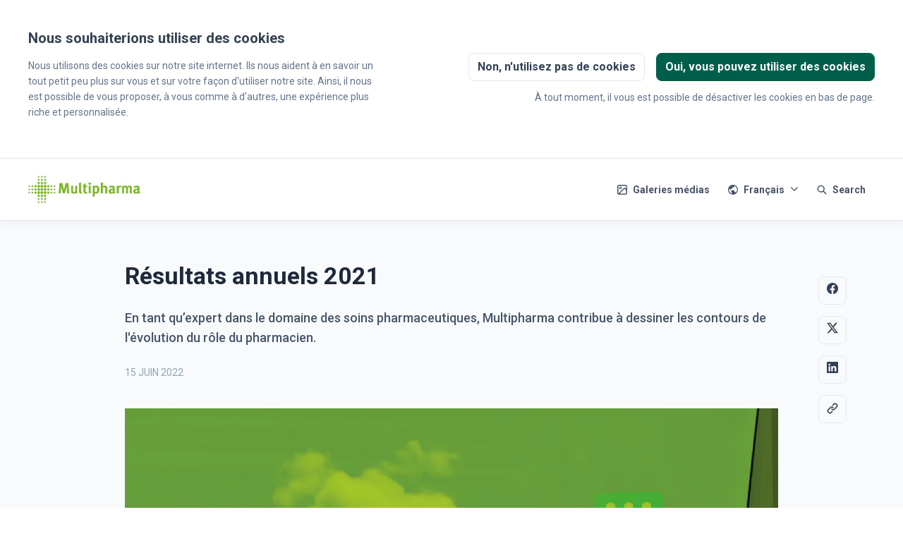

--- FILE ---
content_type: text/html; charset=utf-8
request_url: https://press.multipharma.be/resultats-annuels-2021
body_size: 25483
content:
<!DOCTYPE html><html lang="fr" dir="ltr"><head><meta charSet="utf-8"/><meta name="viewport" content="width=device-width"/><link rel="preconnect" href="https://fonts.googleapis.com"/><link rel="preconnect" href="https://fonts.gstatic.com" crossorigin=""/><link rel="stylesheet" data-href="https://fonts.googleapis.com/css2?family=Roboto:wght@400;500;700&amp;display=swap" data-optimized-fonts="true"/><style>:root {--prezly-font-family: Roboto, sans-serif;--prezly-accent-color: #005f4b;--prezly-accent-color-light: #007e63;--prezly-accent-color-lighter: #009c7b;--prezly-accent-color-lightest: #00bb93;--prezly-accent-color-dark: #004033;--prezly-accent-color-darker: #00221b;--prezly-accent-color-darkest: #000302;--prezly-accent-color-button-text: #fff;--prezly-header-background-color: #FFFFFF;--prezly-header-link-color: #475569;--prezly-placeholder-background-color: #e2e8f0}</style><link rel="shortcut icon" href="https://cdn.uc.assets.prezly.com/3538bac3-c692-4e6c-b85a-71a7572176bb/-/preview/180x180/images.png"/><link rel="apple-touch-icon" href="https://cdn.uc.assets.prezly.com/3538bac3-c692-4e6c-b85a-71a7572176bb/-/preview/180x180/images.png"/><meta name="msapplication-TileImage" content="https://cdn.uc.assets.prezly.com/3538bac3-c692-4e6c-b85a-71a7572176bb/-/preview/180x180/images.png"/><meta name="msapplication-TileColor" content="#FFFFFF"/><meta name="theme-color" content="#FFFFFF"/><link rel="alternate" hrefLang="fr" href="https://press.multipharma.be/resultats-annuels-2021"/><link rel="alternate" hrefLang="nl" href="https://press.multipharma.be/jaarresultaten-2021"/><link rel="alternate" hrefLang="x-default" href="https://press.multipharma.be/jaarresultaten-2021"/><meta name="twitter:card" content="summary"/><meta name="twitter:site" content="Multipharma"/><meta property="og:locale" content="fr"/><link rel="alternate" type="application/rss+xml" href="https://press.multipharma.be/feed"/><title>Résultats annuels 2021</title><meta name="robots" content="index,follow"/><meta name="description" content="En tant qu’expert dans le domaine des soins pharmaceutiques, Multipharma contribue à dessiner les contours de l&#x27;évolution du rôle du pharmacien."/><meta property="og:title" content="Résultats annuels 2021"/><meta property="og:description" content="En tant qu’expert dans le domaine des soins pharmaceutiques, Multipharma contribue à dessiner les contours de l&#x27;évolution du rôle du pharmacien."/><meta property="og:url" content="https://press.multipharma.be/resultats-annuels-2021"/><meta property="og:type" content="article"/><meta property="article:published_time" content="2022-06-15T15:00:00+00:00"/><meta property="article:modified_time" content="2022-06-15T15:12:47+00:00"/><meta property="article:author" content="Mieke Demeulenaere"/><meta property="og:image" content="https://cdn.uc.assets.prezly.com/52b35e52-6e65-415c-8904-f21e209bd7ca/-/preview/600x600/"/><meta property="og:image:alt" content="Résultats annuels 2021"/><meta property="og:image:width" content="3000"/><meta property="og:image:height" content="3383"/><meta property="og:site_name" content="Multipharma"/><link rel="canonical" href="https://press.multipharma.be/resultats-annuels-2021"/><meta name="twitter:card" content="summary_large_image"/><meta name="twitter:image" content="https://cdn.uc.assets.prezly.com/52b35e52-6e65-415c-8904-f21e209bd7ca/-/preview/600x600/"/><link rel="alternate" type="application/json" href="https://press.multipharma.be/resultats-annuels-2021.json"/><script type="application/ld+json">{"@context":"https://schema.org","@type":"Article","datePublished":"2022-06-15T15:00:00+00:00","description":"En tant qu’expert dans le domaine des soins pharmaceutiques, Multipharma contribue à dessiner les contours de l&apos;évolution du rôle du pharmacien.","mainEntityOfPage":{"@type":"WebPage","@id":"https://press.multipharma.be/resultats-annuels-2021"},"headline":"Résultats annuels 2021","image":["https://cdn.uc.assets.prezly.com/52b35e52-6e65-415c-8904-f21e209bd7ca/-/preview/600x600/"],"dateModified":"2022-06-15T15:12:47+00:00","author":[{"@type":"Person","name":"Mieke Demeulenaere"}],"publisher":{"@type":"Organization","name":"Multipharma","logo":{"@type":"ImageObject","url":"https://avatars-cdn.prezly.com/newsroom/14233/17e7b2aad423f7752f40acf7f413a694f9fc7910385886caa7c5e7ea46dab15c?t=1767923570&amp;v=3"}}}</script><meta name="next-head-count" content="38"/><meta name="og:locale" content="fr"/><link rel="preload" href="/_next/static/css/2e35707fe17ca02b.css" as="style"/><link rel="stylesheet" href="/_next/static/css/2e35707fe17ca02b.css" data-n-g=""/><link rel="preload" href="/_next/static/css/40fbcee2b908a5bc.css" as="style"/><link rel="stylesheet" href="/_next/static/css/40fbcee2b908a5bc.css"/><link rel="preload" href="/_next/static/css/3d94237bd197f2d1.css" as="style"/><link rel="stylesheet" href="/_next/static/css/3d94237bd197f2d1.css"/><noscript data-n-css=""></noscript><script defer="" nomodule="" src="/_next/static/chunks/polyfills-42372ed130431b0a.js"></script><script defer="" src="/_next/static/chunks/8146.12bbd6473399fd39.js"></script><script defer="" src="/_next/static/chunks/5453-a515d0588417e6a2.js"></script><script defer="" src="/_next/static/chunks/5264.b53713606124db51.js"></script><script defer="" src="/_next/static/chunks/5771.430373f0d6ac0581.js"></script><script defer="" src="/_next/static/chunks/1441.6706c7a5ac65fca7.js"></script><script defer="" src="/_next/static/chunks/6049.1a386b57ec8811f0.js"></script><script src="/_next/static/chunks/webpack-5e604924195220f1.js" defer=""></script><script src="/_next/static/chunks/framework-40461e51349ca8e7.js" defer=""></script><script src="/_next/static/chunks/main-e8efa0ca42fda89f.js" defer=""></script><script src="/_next/static/chunks/pages/_app-19492e27ca4522d6.js" defer=""></script><script src="/_next/static/chunks/pages/%5Bslug%5D-2dae2eead43e2322.js" defer=""></script><script src="/_next/static/95FY29M824DqXsd-ZLiQG/_buildManifest.js" defer=""></script><script src="/_next/static/95FY29M824DqXsd-ZLiQG/_ssgManifest.js" defer=""></script><link rel="stylesheet" href="https://fonts.googleapis.com/css2?family=Roboto:wght@400;500;700&display=swap"/></head><body><div id="__next"><div class="Layout_layout__xvC8B Layout_customBg__4LTgZ"><header class="Header_container__XCDpp"><div class="container"><nav role="navigation" class="Header_header__GEQnq"><a class="Header_newsroom__zGCMK" href="/fr"><h1 class="Header_title__rk48G Header_hidden__DNke7">Multipharma</h1><img alt="" loading="lazy" width="160" height="39.10714285714286" decoding="async" data-nimg="1" class="Logo_logo__ke6Mu Logo_landscape__VJwg3 Logo_medium__FHGJ7" style="color:transparent" srcSet="https://cdn.uc.assets.prezly.com/a4eaaf0e-5f10-4c6c-9daa-a7eb9a48f1aa/-/format/auto/-/stretch/off/-/progressive/yes/-/resize/256x/-/quality/smart/multipharma%20logo%20crop.jpg 1x, https://cdn.uc.assets.prezly.com/a4eaaf0e-5f10-4c6c-9daa-a7eb9a48f1aa/-/format/auto/-/stretch/off/-/progressive/yes/-/resize/384x/-/quality/smart/multipharma%20logo%20crop.jpg 2x" src="https://cdn.uc.assets.prezly.com/a4eaaf0e-5f10-4c6c-9daa-a7eb9a48f1aa/-/format/auto/-/stretch/off/-/progressive/yes/-/resize/384x/-/quality/smart/multipharma%20logo%20crop.jpg"/></a><div class="Header_navigationWrapper__AQr4U"><button type="button" class="Button_button__nz0om Header_navigationToggle__LOEfM Button_navigation__ELjnb Button_iconOnly__jrGQu" aria-expanded="false" aria-controls="menu" title="Menu déroulant" aria-label="Menu déroulant"><svg viewBox="0 0 24 24" fill="none" xmlns="http://www.w3.org/2000/svg" width="16" height="16" class="Button_icon__LcaaC Button_left__B9Wq8"><path fill-rule="evenodd" clip-rule="evenodd" d="M3 6a1 1 0 0 1 1-1h16a1 1 0 1 1 0 2H4a1 1 0 0 1-1-1Zm0 6a1 1 0 0 1 1-1h16a1 1 0 1 1 0 2H4a1 1 0 0 1-1-1Zm0 6a1 1 0 0 1 1-1h16a1 1 0 1 1 0 2H4a1 1 0 0 1-1-1Z" fill="currentColor"></path></svg><span>​</span></button><a href="/fr/search" class="Button_button__nz0om Header_searchToggle__PJd_m Button_navigation__ELjnb" aria-expanded="false" aria-controls="search-widget" title="Recherche" aria-label="Recherche"><svg viewBox="0 0 16 16" fill="none" xmlns="http://www.w3.org/2000/svg" width="16" height="16" class="Button_icon__LcaaC Button_left__B9Wq8"><path fill-rule="evenodd" clip-rule="evenodd" d="M6.543.667a5.877 5.877 0 1 0 3.496 10.601l3.81 3.81a.869.869 0 1 0 1.23-1.228l-3.812-3.81A5.877 5.877 0 0 0 6.543.666Zm-4.14 5.877a4.14 4.14 0 1 1 8.28 0 4.14 4.14 0 0 1-8.28 0Z" fill="currentColor"></path></svg><span>Search</span></a><div class="Header_navigation__3Ix1k"><div role="none" class="Header_backdrop__fJhJJ"></div><ul id="menu" class="Header_navigationInner__uHfyV"><li class="Header_navigationItem__vvLy_"><a href="/fr/media" class="Button_button__nz0om Header_navigationButton__hr_y1 Button_navigation__ELjnb"><svg viewBox="0 0 24 24" fill="none" xmlns="http://www.w3.org/2000/svg" width="16" height="16" class="Button_icon__LcaaC Button_left__B9Wq8"><path fill-rule="evenodd" clip-rule="evenodd" d="M7.66 4.358a3.302 3.302 0 1 0 0 6.604 3.302 3.302 0 0 0 0-6.604ZM6.29 7.66a1.37 1.37 0 1 1 2.739 0 1.37 1.37 0 0 1-2.739 0Z" fill="currentColor"></path><path fill-rule="evenodd" clip-rule="evenodd" d="M0 3.606A3.606 3.606 0 0 1 3.606 0h16.787A3.606 3.606 0 0 1 24 3.606v16.788A3.606 3.606 0 0 1 20.393 24H3.606A3.606 3.606 0 0 1 0 20.394V3.606Zm3.606-1.19a1.19 1.19 0 0 0-1.19 1.19v16.788c0 .232.066.45.182.633L15.523 8.1a2.819 2.819 0 0 1 4.069.087l1.991 2.168v-6.75a1.19 1.19 0 0 0-1.19-1.19H3.606Zm16.787 19.168H5.457L17.231 9.81a.403.403 0 0 1 .582.012l3.77 4.105v6.467a1.19 1.19 0 0 1-1.19 1.19Z" fill="currentColor"></path></svg><span>Galeries médias</span></a></li><li class="Header_navigationItem__vvLy_"><div class="Dropdown_container__A3eCx LanguagesDropdown_container__Y71K6" data-headlessui-state=""><button type="button" class="Button_button__nz0om Header_navigationButton__hr_y1 Dropdown_buttonWithMobileDisplay__Wne9K Button_navigation__ELjnb" id="headlessui-menu-button-:R69omnm:" aria-haspopup="menu" aria-expanded="false" data-headlessui-state=""><svg viewBox="0 0 24 24" fill="none" xmlns="http://www.w3.org/2000/svg" width="16" height="16" class="Button_icon__LcaaC Button_left__B9Wq8"><path fill-rule="evenodd" clip-rule="evenodd" d="M12 0C5.373 0 0 5.373 0 12s5.373 12 12 12 12-5.373 12-12S18.627 0 12 0ZM2.575 9.24A9.822 9.822 0 0 0 2.182 12c0 4.785 3.423 8.77 7.954 9.641a2.027 2.027 0 0 1-.031-.352 1.45 1.45 0 0 0-.425-1.025l-.54-.54a2.036 2.036 0 0 1-.597-1.44v-.894c0-.386-.153-.756-.426-1.029l-.727-.726a1.394 1.394 0 0 1 .986-2.38h5.143c1.023 0 1.852.828 1.852 1.851v1.04c0 .127.103.23.23.23.735 0 1.332.596 1.332 1.331 0 .127.102.23.23.23h.036c.798 0 1.437.434 1.728 1.02a9.822 9.822 0 0 0-3.546-16.179v1.433c0 1.021-.825 1.85-1.846 1.85H11.98c-.698 0-1.265.568-1.265 1.27 0 1.02-.826 1.85-1.846 1.85h-.453a.813.813 0 0 0-.812.813c0 .369-.147.723-.407.984l-.134.134a1.844 1.844 0 0 1-2.612 0L2.575 9.24Z" fill="currentColor"></path></svg><span>Français<svg viewBox="0 0 12 12" fill="none" xmlns="http://www.w3.org/2000/svg" width="12" height="12" class="Dropdown_caret__SWUnP"><path fill-rule="evenodd" clip-rule="evenodd" d="M1.135 3.37a.631.631 0 0 0-.01.907L5.468 8.62a.664.664 0 0 0 .94 0l4.343-4.342a.631.631 0 0 0-.011-.907.668.668 0 0 0-.929.01L5.937 7.254 2.064 3.381a.668.668 0 0 0-.929-.01Z" fill="currentColor"></path></svg></span></button></div></li></ul></div></div></nav></div></header><main class="Layout_content__hZcBN"><article class="Story_story__TdUTP"><div class="Story_container__kSD_S Story_withImage__mr9PP"><div class="HeaderRenderer_renderer__dpgga"><section class="prezly-slate-document" data-version="0.50"><h1 class="prezly-slate-heading prezly-slate-heading--heading-1 prezly-slate-heading--align-inherit">Résultats annuels 2021</h1><p class="Subtitle_subtitle__fvSfR">En tant qu’expert dans le domaine des soins pharmaceutiques, Multipharma contribue à dessiner les contours de l&#x27;évolution du rôle du pharmacien.</p></section></div><p class="Story_date__v5TtZ Story_left__kvsEa">15 juin 2022</p><div class="ContentRenderer_renderer__tPJbs"><section class="prezly-slate-document" data-version="0.50"><figure class="prezly-slate-image prezly-slate-image--contained"><a aria-label="View image" class="prezly-slate-image-rollover" id="image-52b35e52-6e65-415c-8904-f21e209bd7ca" href="https://cdn.uc.assets.prezly.com/52b35e52-6e65-415c-8904-f21e209bd7ca/COVER%20fr.jpg" style="max-width:3000px"><span class="prezly-slate-image-rollover__content"><img alt="" class="prezly-slate-media prezly-slate-image__media prezly-slate-media--image" src="https://cdn.uc.assets.prezly.com/52b35e52-6e65-415c-8904-f21e209bd7ca/-/format/auto/COVER%20fr.jpg" srcSet="https://cdn.uc.assets.prezly.com/52b35e52-6e65-415c-8904-f21e209bd7ca/-/resize/1200/COVER%20fr.jpg 1200w, https://cdn.uc.assets.prezly.com/52b35e52-6e65-415c-8904-f21e209bd7ca/-/resize/2400/COVER%20fr.jpg 2400w, https://cdn.uc.assets.prezly.com/52b35e52-6e65-415c-8904-f21e209bd7ca/-/resize/800/COVER%20fr.jpg 800w, https://cdn.uc.assets.prezly.com/52b35e52-6e65-415c-8904-f21e209bd7ca/-/resize/1600/COVER%20fr.jpg 1600w, https://cdn.uc.assets.prezly.com/52b35e52-6e65-415c-8904-f21e209bd7ca/-/resize/400/COVER%20fr.jpg 400w, https://cdn.uc.assets.prezly.com/52b35e52-6e65-415c-8904-f21e209bd7ca/-/resize/800/COVER%20fr.jpg 800w" sizes="(max-width: 992px) 800px, (max-width: 576px) 400px, 1200px"/><span class="prezly-slate-image-rollover__dim"></span><span class="prezly-slate-image-rollover__caption prezly-slate-image-rollover__caption--empty"><span class="prezly-slate-image-rollover__caption-icon-container"><svg xmlns="http://www.w3.org/2000/svg" viewBox="0 0 16 16" role="img" aria-hidden="true" class="prezly-slate-image-rollover__caption-icon"><path fill="currentColor" fill-rule="evenodd" d="M5.828 10.172a.5.5 0 0 0-.707 0l-4.096 4.096V11.5a.5.5 0 0 0-1 0v3.975a.5.5 0 0 0 .5.5H4.5a.5.5 0 0 0 0-1H1.732l4.096-4.096a.5.5 0 0 0 0-.707m4.344-4.344a.5.5 0 0 0 .707 0l4.096-4.096V4.5a.5.5 0 1 0 1 0V.525a.5.5 0 0 0-.5-.5H11.5a.5.5 0 0 0 0 1h2.768l-4.096 4.096a.5.5 0 0 0 0 .707"></path></svg></span><span class="prezly-slate-image-rollover__caption-text"><span class="" title=""></span></span></span></span></a></figure><p class="styles_paragraph__GiKq6"><em><strong>Chiffres clés</strong></em></p><p class="styles_paragraph__GiKq6">En 2021, Multipharma SC a réalisé un chiffre d’affaires de 472,8 millions €, soit une augmentation de 2,6 % par rapport à 2020. </p><p class="styles_paragraph__GiKq6">La marge brute (sur les ventes) a également augmenté à 31 % et atteint un montant de 146,8 millions €, soit une hausse de 8,4 millions € (+6 %) par rapport à 2020. </p><p class="styles_paragraph__GiKq6">Grâce à la bonne maîtrise des dépenses, le résultat des activités opérationnelles a augmenté de 8,9 millions € pour atteindre un résultat positif de 17,7 millions €. </p><p class="styles_paragraph__GiKq6">Le résultat (après impôts) de la période se solde par un bénéfice de 11 millions € (+ 3,8 millions € par rapport à 2020).</p><p class="styles_paragraph__GiKq6"> </p><p class="styles_paragraph__GiKq6"><em><strong>Esprit coopératif</strong></em></p><p class="styles_paragraph__GiKq6">En tant que <strong>société coopérative,</strong> Multipharma existe pour garantir à chaque personne, quelle que soit sa situation économique et sociale, un accès aisé aux meilleurs conseils, services et soins pharmaceutiques, afin de préserver au mieux son capital santé, son autonomie et sa qualité de vie.</p><p class="styles_paragraph__GiKq6"><strong></strong> </p><p class="styles_paragraph__GiKq6"><em><strong>Focus sur le patient</strong></em></p><p class="styles_paragraph__GiKq6">Le cœur de métier de Multipharma est d&#x27;offrir des conseils et des soins pharmaceutiques, ainsi que des produits de qualité au juste prix, adaptés aux besoins de <strong>chaque patient</strong>. Toutefois, une attention particulière est accordée à ceux qui ont besoin d&#x27;un accompagnement supplémentaire pour optimiser leur traitement, ainsi qu&#x27;aux personnes les plus vulnérables de notre société. Multipharma compte <strong>plus de 1 000 000 de patients en Belgique</strong>, dont 25 000 vivent dans des maisons de repos et de soins et d’autres institutions de soins.</p><p class="styles_paragraph__GiKq6"> </p><p class="styles_paragraph__GiKq6"><em><strong>Soins personnalisés et intégrés</strong></em></p><p class="styles_paragraph__GiKq6">Les officines de Multipharma deviennent de plus en plus des centres de santé à part entière dans lesquels le rôle du pharmacien est appelé à évoluer. <strong>La fourniture de conseils et de services</strong> devient de plus en plus une activité principale des pharmaciens. En tant que <strong>conseillers santé</strong>, ils veillent en permanence sur la santé du patient, en étroite collaboration avec d’autres prestataires de soins de première ligne. ​ Afin de répondre aux besoins spécifiques de chaque patient, une approche sur mesure est nécessaire. C’est ainsi qu’en 2021, le pharmacien s’est mis au <strong>format poche</strong>. ​ Le lancement de l&#x27;application mobile de Multipharma a permis aux patients de se connecter avec leur pharmacien de manière encore plus performante.</p><p class="styles_paragraph__GiKq6"><em>« 2021 n&#x27;était pas une année facile. Nos officines de Vaux-sous-Chèvremont et de Tilff ont été complètement détruites. Un travail considérable – via équipes mobiles et 2 officines container - a été accompli afin d’assurer la continuité des soins aux quelques 16.000 patients touchés. Mais 2021 a également été une année au cours de laquelle nous avons pu réaliser </em><em><strong>une percée</strong></em><em> dans un certain nombre de projets importants, tels que la mise en place </em><em><strong>de tests de dépistage</strong></em><em> et la possibilité de </em><em><strong>vacciner </strong></em><em>les patients en pharmacie contre le coronavirus. Dans un secteur en pleine mutation, Multipharma se révèle être une organisation extrêmement flexible qui contribue à dessiner les contours de l&#x27;évolution du rôle du pharmacien et participe ainsi activement à la construction de </em><em><strong>la pharmacie du futur.</strong></em><em> », </em>déclare <strong>Geert Reyniers, CEO de Multipharma.</strong></p><p class="styles_paragraph__GiKq6"> </p><p class="styles_paragraph__GiKq6"><strong>Vous pouvez trouver le rapport annuel 2021 complet </strong><a class="styles_link__gwrpq" href="https://www.multipharma.be/on/demandware.static/-/Library-Sites-MultipharmaSharedLibrary/default/dw4f97c384/PDF/Jaarverslag%20Multipharma%202021_FR_Spread_Web.pdf" rel="noopener noreferrer" target="_self">ICI</a></p><p class="styles_paragraph__GiKq6"><strong></strong> </p><p class="styles_paragraph__GiKq6"> </p><hr class="prezly-slate-divider"/><div id="contact-2f45025a-2b76-4f8c-aebd-f7cfe987f282" class="ContactCard_container__G0CgW ContactCard_contactCard__LOEl7 ContactCard_card__qy2sy"><div class="ContactCard_content__uU14s"><div class="ContactCard_meta__qyHjT"><h4 class="ContactCard_name__93N5O">Mieke Demeulenaere</h4><h5 class="ContactCard_position__XBtdn">Head of Communications &amp; PR, Multipharma</h5></div></div><hr class="ContactCard_divider__qy639"/><div class="ContactCard_links__hi46i"><div class="ContactCard_linkGroup__45TtP"><a href="mailto:mieke.demeulenaere@multipharma.be" class="ContactCard_link__Edc7n"><svg viewBox="0 0 24 24" fill="none" xmlns="http://www.w3.org/2000/svg" class="ContactCard_icon__gKxWA"><path fill-rule="evenodd" clip-rule="evenodd" d="M0 5.759V18.26c0 1.786 1.472 3.24 3.273 3.24h17.454C22.53 21.5 24 20.046 24 18.26V5.74c0-1.786-1.471-3.24-3.273-3.24H3.273C1.472 2.5 0 3.954 0 5.74v.019Zm2.286-.475c.175-.366.553-.623.987-.623h17.454c.434 0 .812.257.987.623L12 12.029 2.286 5.284ZM21.818 7.85v10.41c0 .589-.492 1.078-1.09 1.078H3.272c-.599 0-1.091-.49-1.091-1.079V7.85l8.858 6.152c.576.4 1.344.4 1.92 0l8.858-6.151Z" fill="currentColor"></path></svg><span class="ContactCard_linkText__LldzY">mieke.demeulenaere@multipharma.be</span></a><a href="tel:+32 471446207" class="ContactCard_link__Edc7n"><svg viewBox="0 0 24 24" fill="none" xmlns="http://www.w3.org/2000/svg" width="16" height="16" class="ContactCard_icon__gKxWA"><path d="M13.882 1.002a1.125 1.125 0 0 1 1.241-.995 10.07 10.07 0 0 1 5.984 2.85 9.938 9.938 0 0 1 2.886 5.941 1.125 1.125 0 0 1-2.236.254 7.688 7.688 0 0 0-2.233-4.596 7.82 7.82 0 0 0-4.647-2.213 1.125 1.125 0 0 1-.995-1.241Z" fill="currentColor"></path><path fill-rule="evenodd" clip-rule="evenodd" d="M8.223 2.482a3.141 3.141 0 0 0-2.07-.757H3.135A3.142 3.142 0 0 0 .164 3.86a3.13 3.13 0 0 0-.15 1.3 20.986 20.986 0 0 0 3.264 9.202 20.738 20.738 0 0 0 6.38 6.368 21.075 21.075 0 0 0 9.195 3.258 3.142 3.142 0 0 0 3.158-1.865c.175-.4.265-.83.263-1.267v-3a3.132 3.132 0 0 0-2.7-3.166h-.004l-.006-.002a11.826 11.826 0 0 1-2.582-.641 3.143 3.143 0 0 0-3.308.705l-.005.004-.655.654a14.97 14.97 0 0 1-4.45-4.439l.653-.651.005-.005a3.134 3.134 0 0 0 .707-3.307 11.757 11.757 0 0 1-.644-2.586 3.134 3.134 0 0 0-1.062-1.939ZM6.757 4.19a.891.891 0 0 0-.6-.215h-3.02a.892.892 0 0 0-.84.603.881.881 0 0 0-.044.354 18.736 18.736 0 0 0 2.915 8.208l.003.006.002.003a18.489 18.489 0 0 0 5.695 5.683l.003.002.005.003a18.827 18.827 0 0 0 8.188 2.91.893.893 0 0 0 .886-.528.881.881 0 0 0 .074-.357V17.815a.883.883 0 0 0-.76-.898 14.076 14.076 0 0 1-3.068-.763l-.003-.001a.893.893 0 0 0-.937.198l-.002.001-1.274 1.272c-.358.357-.91.432-1.35.182a17.219 17.219 0 0 1-6.463-6.45 1.125 1.125 0 0 1 .182-1.354L7.625 8.73a.884.884 0 0 0 .198-.93v-.003c-.37-.99-.628-2.017-.766-3.064a.884.884 0 0 0-.3-.542Z" fill="currentColor"></path><path d="M14.99 4.22a1.125 1.125 0 1 0-.43 2.21 3.812 3.812 0 0 1 3.01 3.01 1.125 1.125 0 0 0 2.21-.43 6.062 6.062 0 0 0-4.79-4.79Z" fill="currentColor"></path></svg><span class="ContactCard_linkText__LldzY">+32 471446207</span></a></div><div class="ContactCard_linkGroup__45TtP ContactCard_social__c23q5"><a href="http://www.multipharma.be/" class="ContactCard_link__Edc7n" title="Website"><svg viewBox="0 0 24 24" fill="none" xmlns="http://www.w3.org/2000/svg" width="16" height="16" class="ContactCard_icon__gKxWA"><path fill-rule="evenodd" clip-rule="evenodd" d="M12 0C5.373 0 0 5.373 0 12s5.373 12 12 12 12-5.373 12-12S18.627 0 12 0ZM2.575 9.24A9.822 9.822 0 0 0 2.182 12c0 4.785 3.423 8.77 7.954 9.641a2.027 2.027 0 0 1-.031-.352 1.45 1.45 0 0 0-.425-1.025l-.54-.54a2.036 2.036 0 0 1-.597-1.44v-.894c0-.386-.153-.756-.426-1.029l-.727-.726a1.394 1.394 0 0 1 .986-2.38h5.143c1.023 0 1.852.828 1.852 1.851v1.04c0 .127.103.23.23.23.735 0 1.332.596 1.332 1.331 0 .127.102.23.23.23h.036c.798 0 1.437.434 1.728 1.02a9.822 9.822 0 0 0-3.546-16.179v1.433c0 1.021-.825 1.85-1.846 1.85H11.98c-.698 0-1.265.568-1.265 1.27 0 1.02-.826 1.85-1.846 1.85h-.453a.813.813 0 0 0-.812.813c0 .369-.147.723-.407.984l-.134.134a1.844 1.844 0 0 1-2.612 0L2.575 9.24Z" fill="currentColor"></path></svg><span class="ContactCard_linkText__LldzY">www.multipharma.be</span></a></div></div></div><p class="styles_paragraph__GiKq6"> </p></section></div></div></article><div class="StoryLinks_container__QLAze"><button type="button" class="Button_button__nz0om ScrollToTopButton_button__D073z StoryLinks_scrollToTop__A0c5Z Button_secondary__tWb_n" aria-label="Scroll to top"><span><svg viewBox="0 0 18 20" fill="none" xmlns="http://www.w3.org/2000/svg" width="16" height="16" class="ScrollToTopButton_icon__8Dgqc"><path fill-rule="evenodd" clip-rule="evenodd" d="M1.307 9.375a1.16 1.16 0 0 1 0-1.619l6.899-6.483a1.107 1.107 0 0 1 1.587 0l6.899 6.484a1.16 1.16 0 0 1 0 1.618 1.107 1.107 0 0 1-1.587 0l-4.984-4.53v13.282c0 .632-.502 1.144-1.122 1.144-.62 0-1.122-.512-1.122-1.144V4.844l-4.983 4.53a1.107 1.107 0 0 1-1.587 0Z" fill="currentColor"></path></svg></span></button><a href="https://www.facebook.com/sharer/sharer.php?u=http%3A%2F%2Fprez.ly%2FM3cc" class="Button_button__nz0om StoryLinks_button__c7DtI Button_secondary__tWb_n" aria-label="Partager : Facebook" rel="noopener noreferrer" target="_blank"><span><svg viewBox="0 0 24 24" fill="none" xmlns="http://www.w3.org/2000/svg" width="16" height="16" class="StoryLinks_icon__wylM7"><path fill-rule="evenodd" clip-rule="evenodd" d="M24 12.073C24 5.405 18.627 0 12 0S0 5.405 0 12.073C0 18.1 4.388 23.094 10.125 24v-8.437H7.078v-3.49h3.047v-2.66c0-3.025 1.791-4.697 4.533-4.697 1.313 0 2.686.236 2.686.236v2.971H15.83c-1.491 0-1.956.93-1.956 1.886v2.264h3.328l-.532 3.49h-2.796V24C19.612 23.094 24 18.1 24 12.073Z" fill="currentColor"></path></svg></span></a><a href="https://twitter.com/intent/tweet?url=http%3A%2F%2Fprez.ly%2FM3cc&amp;text=R%C3%A9sultats+annuels+2021" class="Button_button__nz0om StoryLinks_button__c7DtI Button_secondary__tWb_n" aria-label="Partager : Twitter" rel="noopener noreferrer" target="_blank"><span><svg viewBox="0 0 24 24" fill="none" xmlns="http://www.w3.org/2000/svg" width="16" height="16" class="StoryLinks_icon__wylM7"><path d="M18.901 1h3.68l-8.04 9.319L24 23h-7.406l-5.8-7.691L4.155 23H.474l8.6-9.968L0 1h7.594l5.243 7.03L18.901 1ZM17.61 20.766h2.039L6.486 3.116H4.298l13.312 17.65Z" fill="currentColor"></path></svg></span></a><a href="https://www.linkedin.com/sharing/share-offsite?url=http%3A%2F%2Fprez.ly%2FM3cc&amp;text=R%C3%A9sultats+annuels+2021%0A%0AChiffres+cl%C3%A9s%0A%0Ahttp%3A%2F%2Fprez.ly%2FM3cc" class="Button_button__nz0om StoryLinks_button__c7DtI Button_secondary__tWb_n" aria-label="Partager : Linkedin" rel="noopener noreferrer" target="_blank"><span><svg viewBox="0 0 24 24" fill="none" xmlns="http://www.w3.org/2000/svg" width="16" height="16" class="StoryLinks_icon__wylM7"><path fill-rule="evenodd" clip-rule="evenodd" d="M.07 1.72C.07.77.86 0 1.833 0h20.324c.973 0 1.762.77 1.762 1.72v20.56c0 .95-.789 1.72-1.762 1.72H1.833C.859 24 .07 23.23.07 22.28V1.72ZM7.3 20.09V9.253H3.696V20.09H7.3ZM5.497 7.773c1.256 0 2.038-.832 2.038-1.872-.023-1.063-.781-1.872-2.014-1.872-1.232 0-2.038.809-2.038 1.872 0 1.04.782 1.872 1.99 1.872h.024Zm7.397 12.317H9.293s.047-9.82 0-10.837h3.602v1.534a3.325 3.325 0 0 0-.024.038h.024v-.038C13.374 10.05 14.231 9 16.141 9c2.37 0 4.147 1.549 4.147 4.877v6.214h-3.601v-5.797c0-1.457-.522-2.451-1.825-2.451-.995 0-1.588.67-1.848 1.317-.095.232-.119.555-.119.88v6.051Z" fill="currentColor"></path></svg></span></a><div class="StoryShareUrl_container__nAC_h"><button type="button" class="Button_button__nz0om StoryShareUrl_paste__o0hWQ Button_secondary__tWb_n" title="Copier l&#x27;URL"><span><svg viewBox="0 0 24 24" fill="none" xmlns="http://www.w3.org/2000/svg" class="StoryShareUrl_icon___wCN2"><path fill-rule="evenodd" clip-rule="evenodd" d="M11.646 4.575a1.178 1.178 0 0 0 1.666 1.666l1.964-1.964a3.144 3.144 0 1 1 4.447 4.447l-3.928 3.928a3.145 3.145 0 0 1-4.447 0 1.179 1.179 0 0 0-1.666 1.666 5.5 5.5 0 0 0 7.779 0l3.928-3.929a5.5 5.5 0 1 0-7.778-7.778l-1.965 1.964Zm-7.37 15.148a3.142 3.142 0 0 1 0-4.447l3.93-3.928a3.14 3.14 0 0 1 4.446 0 1.179 1.179 0 0 0 1.666-1.666 5.5 5.5 0 0 0-7.779 0l-3.928 3.929a5.5 5.5 0 0 0 7.778 7.778l1.965-1.964a1.179 1.179 0 0 0-1.666-1.666l-1.964 1.964a3.142 3.142 0 0 1-4.447 0Z" fill="currentColor"></path></svg></span></button></div></div><div class="LoadingBar_bar__L89By"></div></main><div class="SubscribeForm_container__HsziK"><div class="SubscribeForm_content__iDFq4"><h2 class="SubscribeForm_title__v4EoL">Recevez des mises à jour par e-mail</h2><form novalidate=""><div class="SubscribeForm_inlineForm__eXmmO"><label class="SubscribeForm_input__e0inJ FormInput_wrapper__uaJJG"><span class="FormInput_label__TPrsN">Votre adresse e-mail</span><input name="email" type="email" placeholder="Votre adresse e-mail" class="FormInput_input__YaK4b" value=""/></label><button type="submit" class="Button_button__nz0om SubscribeForm_button__AjtfI Button_primary__XE_74"><span>S&#x27;abonner</span></button></div><p class="SubscribeForm_disclaimer__Ldgui">En cliquant sur « <!-- -->S&#x27;abonner<!-- --> », je confirme avoir lu et accepté la <a href="https://www.prezly.com/privacy-policy" target="_blank" rel="noreferrer" class="SubscribeForm_disclaimerLink__rGXA0">Politique de confidentialité</a>.</p></form></div></div><div class="Boilerplate_container__EUeIG"><div class="container"><div class="Boilerplate_columns__3Z_sc"><div class="Boilerplate_aboutUs__tlOrD"><h2 class="Boilerplate_heading__B5Gcq">À propos de Multipharma</h2><div class="Boilerplate_about__zIi98"><p><strong>Multipharma rend les soins pharmaceutiques accessibles à tous.</strong> En tant que plus importante coopérative du monde de la pharmacie belge, nous prenons soin chaque jour de 1,3 million de patients. Avec plus de 320 pharmacies, 2 centres de distribution et 2 centres innovants dédiés au conditionnement personnalisé des médicaments en fonction des moments de prise, nous ne nous contentons pas de délivrer des médicaments : nous contribuons activement à l’avenir et à l’évolution des soins pharmaceutiques. </p>
<p>Au-delà des pharmacies, nous investissons également dans des innovations technologiques qui simplifient la délivrance des médicaments, permettant ainsi à nos pharmaciens de consacrer plus de temps au conseil personnalisé et aux soins spécifiques. Que ce soit à travers nos services en pharmacie ou notre accompagnement des maisons de repos et autres établissements de soins, notre mission reste inchangée : placer la santé de nos patients au centre de nos préoccupations. Et ce, grâce à l’engagement de plus de 2 200 collaborateurs dévoués. </p>
<p> </p>
<p> </p></div></div><div class="Boilerplate_contacts__HshWH"><h2 class="Boilerplate_heading__B5Gcq">Contact</h2><div class="Boilerplate_linkWrapper__hSqkz"><svg viewBox="0 0 24 24" fill="none" xmlns="http://www.w3.org/2000/svg" width="14" height="14" class="Boilerplate_icon__SQ6fT"><path fill-rule="evenodd" clip-rule="evenodd" d="M2.25 21.375c0 .207.168.375.375.375H6v-1.875c0-.621.504-1.125 1.125-1.125h3.75c.621 0 1.125.504 1.125 1.125v1.875h3.375a.375.375 0 0 0 .375-.375V2.625a.375.375 0 0 0-.375-.375H2.625a.375.375 0 0 0-.375.375v18.75ZM2.625 24A2.625 2.625 0 0 1 0 21.375V2.625A2.625 2.625 0 0 1 2.625 0h12.75A2.625 2.625 0 0 1 18 2.625v18.75c0 .127-.009.253-.027.375h3.402a.375.375 0 0 0 .375-.375v-8.947a.375.375 0 0 0-.167-.312l-1.582-1.055a1.125 1.125 0 1 1 1.248-1.872l1.582 1.055A2.625 2.625 0 0 1 24 12.428v8.947A2.625 2.625 0 0 1 21.375 24h-5.25c-.102 0-.201-.014-.296-.04-.147.026-.299.04-.454.04h-4.5a1.125 1.125 0 0 1-1.125-1.125V21h-1.5v1.875c0 .621-.504 1.125-1.125 1.125h-4.5ZM4.5 5.625c0-.621.504-1.125 1.125-1.125h.75a1.125 1.125 0 0 1 0 2.25h-.75A1.125 1.125 0 0 1 4.5 5.625ZM5.625 9a1.125 1.125 0 1 0 0 2.25h.75a1.125 1.125 0 0 0 0-2.25h-.75ZM4.5 14.625c0-.621.504-1.125 1.125-1.125h.75a1.125 1.125 0 0 1 0 2.25h-.75A1.125 1.125 0 0 1 4.5 14.625Zm7.125-1.125a1.125 1.125 0 0 0 0 2.25h.75a1.125 1.125 0 0 0 0-2.25h-.75ZM10.5 10.125c0-.621.504-1.125 1.125-1.125h.75a1.125 1.125 0 0 1 0 2.25h-.75a1.125 1.125 0 0 1-1.125-1.125ZM11.625 4.5a1.125 1.125 0 0 0 0 2.25h.75a1.125 1.125 0 0 0 0-2.25h-.75Z" fill="currentColor"></path></svg><p>Multipharma - Square Marie Curie 30 - 1070 Anderlecht</p></div><div class="Boilerplate_linkWrapper__hSqkz"><svg viewBox="0 0 24 24" fill="none" xmlns="http://www.w3.org/2000/svg" width="14" height="14" class="Boilerplate_icon__SQ6fT"><path d="M13.882 1.002a1.125 1.125 0 0 1 1.241-.995 10.07 10.07 0 0 1 5.984 2.85 9.938 9.938 0 0 1 2.886 5.941 1.125 1.125 0 0 1-2.236.254 7.688 7.688 0 0 0-2.233-4.596 7.82 7.82 0 0 0-4.647-2.213 1.125 1.125 0 0 1-.995-1.241Z" fill="currentColor"></path><path fill-rule="evenodd" clip-rule="evenodd" d="M8.223 2.482a3.141 3.141 0 0 0-2.07-.757H3.135A3.142 3.142 0 0 0 .164 3.86a3.13 3.13 0 0 0-.15 1.3 20.986 20.986 0 0 0 3.264 9.202 20.738 20.738 0 0 0 6.38 6.368 21.075 21.075 0 0 0 9.195 3.258 3.142 3.142 0 0 0 3.158-1.865c.175-.4.265-.83.263-1.267v-3a3.132 3.132 0 0 0-2.7-3.166h-.004l-.006-.002a11.826 11.826 0 0 1-2.582-.641 3.143 3.143 0 0 0-3.308.705l-.005.004-.655.654a14.97 14.97 0 0 1-4.45-4.439l.653-.651.005-.005a3.134 3.134 0 0 0 .707-3.307 11.757 11.757 0 0 1-.644-2.586 3.134 3.134 0 0 0-1.062-1.939ZM6.757 4.19a.891.891 0 0 0-.6-.215h-3.02a.892.892 0 0 0-.84.603.881.881 0 0 0-.044.354 18.736 18.736 0 0 0 2.915 8.208l.003.006.002.003a18.489 18.489 0 0 0 5.695 5.683l.003.002.005.003a18.827 18.827 0 0 0 8.188 2.91.893.893 0 0 0 .886-.528.881.881 0 0 0 .074-.357V17.815a.883.883 0 0 0-.76-.898 14.076 14.076 0 0 1-3.068-.763l-.003-.001a.893.893 0 0 0-.937.198l-.002.001-1.274 1.272c-.358.357-.91.432-1.35.182a17.219 17.219 0 0 1-6.463-6.45 1.125 1.125 0 0 1 .182-1.354L7.625 8.73a.884.884 0 0 0 .198-.93v-.003c-.37-.99-.628-2.017-.766-3.064a.884.884 0 0 0-.3-.542Z" fill="currentColor"></path><path d="M14.99 4.22a1.125 1.125 0 1 0-.43 2.21 3.812 3.812 0 0 1 3.01 3.01 1.125 1.125 0 0 0 2.21-.43 6.062 6.062 0 0 0-4.79-4.79Z" fill="currentColor"></path></svg><p><a class="Boilerplate_link__SsdVh" href="tel:Contact presse - Mieke Demeulenaere - 0471 44 62 07">Contact presse - Mieke Demeulenaere - 0471 44 62 07</a></p></div><div class="Boilerplate_linkWrapper__hSqkz"><svg viewBox="0 0 24 24" fill="none" xmlns="http://www.w3.org/2000/svg" width="14" height="14" class="Boilerplate_icon__SQ6fT"><path fill-rule="evenodd" clip-rule="evenodd" d="M0 5.759V18.26c0 1.786 1.472 3.24 3.273 3.24h17.454C22.53 21.5 24 20.046 24 18.26V5.74c0-1.786-1.471-3.24-3.273-3.24H3.273C1.472 2.5 0 3.954 0 5.74v.019Zm2.286-.475c.175-.366.553-.623.987-.623h17.454c.434 0 .812.257.987.623L12 12.029 2.286 5.284ZM21.818 7.85v10.41c0 .589-.492 1.078-1.09 1.078H3.272c-.599 0-1.091-.49-1.091-1.079V7.85l8.858 6.152c.576.4 1.344.4 1.92 0l8.858-6.151Z" fill="currentColor"></path></svg><p><a class="Boilerplate_link__SsdVh" href="mailto:communication@multipharma.be">communication@multipharma.be</a></p></div><div class="Boilerplate_linkWrapper__hSqkz"><svg viewBox="0 0 24 24" fill="none" xmlns="http://www.w3.org/2000/svg" width="14" height="14" class="Boilerplate_icon__SQ6fT"><path fill-rule="evenodd" clip-rule="evenodd" d="M12 0C5.373 0 0 5.373 0 12s5.373 12 12 12 12-5.373 12-12S18.627 0 12 0ZM2.575 9.24A9.822 9.822 0 0 0 2.182 12c0 4.785 3.423 8.77 7.954 9.641a2.027 2.027 0 0 1-.031-.352 1.45 1.45 0 0 0-.425-1.025l-.54-.54a2.036 2.036 0 0 1-.597-1.44v-.894c0-.386-.153-.756-.426-1.029l-.727-.726a1.394 1.394 0 0 1 .986-2.38h5.143c1.023 0 1.852.828 1.852 1.851v1.04c0 .127.103.23.23.23.735 0 1.332.596 1.332 1.331 0 .127.102.23.23.23h.036c.798 0 1.437.434 1.728 1.02a9.822 9.822 0 0 0-3.546-16.179v1.433c0 1.021-.825 1.85-1.846 1.85H11.98c-.698 0-1.265.568-1.265 1.27 0 1.02-.826 1.85-1.846 1.85h-.453a.813.813 0 0 0-.812.813c0 .369-.147.723-.407.984l-.134.134a1.844 1.844 0 0 1-2.612 0L2.575 9.24Z" fill="currentColor"></path></svg><p><a href="http://www.multipharma.be" class="Boilerplate_link__SsdVh" target="_blank" rel="noopener noreferrer">www.multipharma.be</a></p></div><div class="Boilerplate_socialMedia__mrN05 SocialMedia_container__PzxF8"><a href="https://fb.com/Multipharma.be" target="_blank" rel="noopener noreferrer" title="Facebook" aria-label="Facebook" class="SocialMedia_link__vpV8c"><svg viewBox="0 0 24 24" fill="none" xmlns="http://www.w3.org/2000/svg" width="24" height="24" class="SocialMedia_icon__bGh__"><path fill-rule="evenodd" clip-rule="evenodd" d="M24 12.073C24 5.405 18.627 0 12 0S0 5.405 0 12.073C0 18.1 4.388 23.094 10.125 24v-8.437H7.078v-3.49h3.047v-2.66c0-3.025 1.791-4.697 4.533-4.697 1.313 0 2.686.236 2.686.236v2.971H15.83c-1.491 0-1.956.93-1.956 1.886v2.264h3.328l-.532 3.49h-2.796V24C19.612 23.094 24 18.1 24 12.073Z" fill="currentColor"></path></svg></a><a href="https://instagram.com/multipharmabe/" target="_blank" rel="noopener noreferrer" title="Instagram" aria-label="Instagram" class="SocialMedia_link__vpV8c"><svg viewBox="0 0 24 24" fill="none" xmlns="http://www.w3.org/2000/svg" width="24" height="24" class="SocialMedia_icon__bGh__"><path d="M12 2.162c3.204 0 3.584.012 4.849.07 1.17.054 1.805.249 2.228.413.56.218.96.478 1.38.898.42.42.68.82.898 1.38.164.423.36 1.058.413 2.228.058 1.265.07 1.645.07 4.849s-.012 3.584-.07 4.849c-.053 1.17-.249 1.805-.413 2.228-.218.56-.478.96-.898 1.38-.42.42-.82.68-1.38.898-.423.164-1.058.36-2.228.413-1.265.058-1.645.07-4.849.07s-3.584-.012-4.849-.07c-1.17-.053-1.805-.249-2.228-.413a3.718 3.718 0 0 1-1.38-.898c-.42-.42-.68-.82-.898-1.38-.164-.423-.36-1.058-.413-2.228-.058-1.265-.07-1.645-.07-4.849s.012-3.584.07-4.849c.053-1.17.249-1.805.413-2.228.218-.56.478-.96.898-1.38.42-.42.82-.68 1.38-.898.423-.164 1.058-.36 2.228-.413 1.265-.058 1.645-.07 4.849-.07ZM12 0C8.74 0 8.332.014 7.052.072 5.775.131 4.902.333 4.14.63a5.882 5.882 0 0 0-2.126 1.384A5.882 5.882 0 0 0 .63 4.14c-.297.763-.5 1.635-.558 2.912C.014 8.332 0 8.741 0 12c0 3.26.014 3.668.072 4.948.058 1.277.261 2.15.558 2.912.307.79.717 1.459 1.384 2.126A5.88 5.88 0 0 0 4.14 23.37c.763.297 1.635.5 2.912.558C8.332 23.986 8.741 24 12 24c3.259 0 3.668-.014 4.948-.072 1.277-.059 2.15-.261 2.912-.558a5.88 5.88 0 0 0 2.126-1.384 5.883 5.883 0 0 0 1.384-2.126c.297-.763.5-1.635.558-2.912.058-1.28.072-1.689.072-4.948 0-3.259-.014-3.668-.072-4.948-.059-1.277-.261-2.15-.558-2.912a5.883 5.883 0 0 0-1.384-2.126A5.882 5.882 0 0 0 19.86.63c-.763-.297-1.635-.5-2.912-.558C15.668.014 15.259 0 12 0Zm0 5.838a6.162 6.162 0 1 0 0 12.324 6.162 6.162 0 0 0 0-12.324ZM12 16a4 4 0 1 1 0-8 4 4 0 0 1 0 8Zm7.846-10.406a1.44 1.44 0 1 1-2.88 0 1.44 1.44 0 0 1 2.88 0Z" fill="currentColor"></path></svg></a><a href="https://linkedin.com/in/multipharma" target="_blank" rel="noopener noreferrer" title="LinkedIn" aria-label="LinkedIn" class="SocialMedia_link__vpV8c"><svg viewBox="0 0 24 24" fill="none" xmlns="http://www.w3.org/2000/svg" width="24" height="24" class="SocialMedia_icon__bGh__"><path fill-rule="evenodd" clip-rule="evenodd" d="M.07 1.72C.07.77.86 0 1.833 0h20.324c.973 0 1.762.77 1.762 1.72v20.56c0 .95-.789 1.72-1.762 1.72H1.833C.859 24 .07 23.23.07 22.28V1.72ZM7.3 20.09V9.253H3.696V20.09H7.3ZM5.497 7.773c1.256 0 2.038-.832 2.038-1.872-.023-1.063-.781-1.872-2.014-1.872-1.232 0-2.038.809-2.038 1.872 0 1.04.782 1.872 1.99 1.872h.024Zm7.397 12.317H9.293s.047-9.82 0-10.837h3.602v1.534a3.325 3.325 0 0 0-.024.038h.024v-.038C13.374 10.05 14.231 9 16.141 9c2.37 0 4.147 1.549 4.147 4.877v6.214h-3.601v-5.797c0-1.457-.522-2.451-1.825-2.451-.995 0-1.588.67-1.848 1.317-.095.232-.119.555-.119.88v6.051Z" fill="currentColor"></path></svg></a><a href="https://twitter.com/Multipharmabe" target="_blank" rel="noopener noreferrer" title="Twitter" aria-label="Twitter" class="SocialMedia_link__vpV8c"><svg viewBox="0 0 24 24" fill="none" xmlns="http://www.w3.org/2000/svg" width="24" height="24" class="SocialMedia_icon__bGh__"><path d="M18.901 1h3.68l-8.04 9.319L24 23h-7.406l-5.8-7.691L4.155 23H.474l8.6-9.968L0 1h7.594l5.243 7.03L18.901 1ZM17.61 20.766h2.039L6.486 3.116H4.298l13.312 17.65Z" fill="currentColor"></path></svg></a><a href="https://youtube.com/UCQYVJ-jrZT__ym3XOzYpE1w" target="_blank" rel="noopener noreferrer" title="Youtube" aria-label="Youtube" class="SocialMedia_link__vpV8c"><svg viewBox="0 0 24 25" fill="none" xmlns="http://www.w3.org/2000/svg" width="24" height="24" class="SocialMedia_icon__bGh__"><path fill-rule="evenodd" clip-rule="evenodd" d="M21.39 5.105a3.007 3.007 0 0 1 2.116 2.116c.514 1.878.494 5.792.494 5.792s0 3.895-.494 5.773A3.007 3.007 0 0 1 21.39 20.9c-1.878.494-9.39.494-9.39.494s-7.493 0-9.39-.514a3.007 3.007 0 0 1-2.116-2.115C0 16.908 0 12.993 0 12.993S0 9.1.494 7.221A3.069 3.069 0 0 1 2.61 5.086C4.488 4.59 12 4.59 12 4.59s7.512 0 9.39.514Zm-5.535 7.888-6.247 3.598V9.395l6.247 3.598Z" fill="currentColor"></path></svg></a></div></div></div></div></div><footer class="Footer_container__yfXGm"><div class="container"><div class="Footer_footer__Q0Z6t"><div class="Footer_links___ZUw0"><a href="https://privacy.prezly.com/fr/newsroom/124edb80-8b79-466c-9c41-5f59a9e5e3c5/data-request" class="Footer_link__uhkRB">Demandes de renseignements personnels</a></div></div></div></footer></div></div><script id="__NEXT_DATA__" type="application/json">{"props":{"pageProps":{"newsroomContextProps":{"newsroom":{"uuid":"124edb80-8b79-466c-9c41-5f59a9e5e3c5","id":14233,"name":"Multipharma","display_name":"Multipharma","subdomain":"multipharma","domain":"press.multipharma.be","thumbnail_url":"https://avatars-cdn.prezly.com/newsroom/14233/17e7b2aad423f7752f40acf7f413a694f9fc7910385886caa7c5e7ea46dab15c?t=1767923570\u0026v=3","timezone":"europe/brussels","status":"active","is_active":true,"is_archived":false,"is_demo":false,"is_auto_created":false,"is_online":true,"is_offline":false,"is_multilingual":true,"is_indexable":true,"url":"https://press.multipharma.be/","links":{"media_gallery_api":"https://api.prezly.com/v1/rooms/14233/media","analytics_and_visibility_settings":"https://rock.prezly.com/accounts/multipharma/sites/124edb80-8b79-466c-9c41-5f59a9e5e3c5/settings/integrations","categories_management":"https://rock.prezly.com/accounts/multipharma/sites/124edb80-8b79-466c-9c41-5f59a9e5e3c5/settings/categories","company_info_settings":"https://rock.prezly.com/accounts/multipharma/sites/124edb80-8b79-466c-9c41-5f59a9e5e3c5/settings/information","contacts_management":"https://rock.prezly.com/accounts/multipharma/sites/124edb80-8b79-466c-9c41-5f59a9e5e3c5/settings/contacts","domain_settings":"https://rock.prezly.com/accounts/multipharma/sites/124edb80-8b79-466c-9c41-5f59a9e5e3c5/settings/domain","edit":"https://rock.prezly.com/accounts/multipharma/sites/124edb80-8b79-466c-9c41-5f59a9e5e3c5/settings/information","gallery_management":"https://rock.prezly.com/accounts/multipharma/sites/124edb80-8b79-466c-9c41-5f59a9e5e3c5/settings/galleries","hub_settings":"https://rock.prezly.com/accounts/multipharma/sites/124edb80-8b79-466c-9c41-5f59a9e5e3c5/settings/hub","languages":"https://rock.prezly.com/accounts/multipharma/sites/124edb80-8b79-466c-9c41-5f59a9e5e3c5/settings/languages","look_and_feel_settings":"https://rock.prezly.com/accounts/multipharma/sites/124edb80-8b79-466c-9c41-5f59a9e5e3c5/settings/themes","privacy_settings":"https://rock.prezly.com/accounts/multipharma/sites/124edb80-8b79-466c-9c41-5f59a9e5e3c5/settings/privacy","manual_subscription_management":"","widget_settings":"","room_contacts_api":""},"time_format":"HH:mm","date_format":"DD/MM/YYYY","active_theme":{"id":"9648bb4f-19df-44a3-a1b4-18bce22c76fd","codename":"lena","name":"Lena"},"created_at":"2021-12-15T13:45:30+00:00","is_hub":false,"cultures":[{"code":"en","locale":"en","name":"English (Global)","native_name":"English (Global)","direction":"ltr","language":{"code":"en","name":"English"},"language_code":"en"},{"code":"fr","locale":"fr","name":"French (Global)","native_name":"Français (Mondial)","direction":"ltr","language":{"code":"fr","name":"French"},"language_code":"fr"},{"code":"nl","locale":"nl","name":"Dutch (Global)","native_name":"Nederlands (Wereldwijd)","direction":"ltr","language":{"code":"nl","name":"Dutch"},"language_code":"nl"}],"campaigns_number":160,"stories_number":144,"pitches_number":2,"coverage_number":0,"public_galleries_number":1,"square_logo":{"version":2,"uuid":"3538bac3-c692-4e6c-b85a-71a7572176bb","filename":"images.png","mime_type":"image/png","size":5814,"original_width":225,"original_height":225,"effects":[],"isImage":true,"download_url":"https://cdn.uc.assets.prezly.com/3538bac3-c692-4e6c-b85a-71a7572176bb/-/inline/no/images.png","cdnUrl":"https://cdn.uc.assets.prezly.com/3538bac3-c692-4e6c-b85a-71a7572176bb/"},"newsroom_logo":{"version":2,"uuid":"a4eaaf0e-5f10-4c6c-9daa-a7eb9a48f1aa","filename":"multipharma logo crop.jpg","mime_type":"image/jpeg","size":406112,"original_width":2688,"original_height":657,"effects":[],"isImage":true,"download_url":"https://cdn.uc.assets.prezly.com/a4eaaf0e-5f10-4c6c-9daa-a7eb9a48f1aa/-/inline/no/multipharma+logo+crop.jpg","cdnUrl":"https://cdn.uc.assets.prezly.com/a4eaaf0e-5f10-4c6c-9daa-a7eb9a48f1aa/"},"icon":null,"email_logo":null,"email_branding_mode":"default","email_branding":{"background_color":"#ffffff","title_color":"#475569","text_color":"#475569","link_color":"#005f4b","header_background_color":"#FFFFFF","header_link_color":"#475569"},"email_logo_alignment":"center","is_privacy_portal_enabled":true,"custom_privacy_policy_link":null,"custom_data_request_link":null,"auto_create_contacts_from_subscribers":true,"tracking_policy":"default","cookiepro":{"is_enabled":false,"category":""},"onetrust_cookie_consent":{"is_enabled":false,"category":"","script":""},"google_search_console_key":null,"google_analytics_id":null,"ga_tracking_id":null,"segment_analytics_id":null,"is_subscription_form_enabled":true,"is_white_labeled":true,"is_plausible_enabled":true,"plausible_site_id":"press.multipharma.be","active_theme_preset":{"theme":{"id":"9648bb4f-19df-44a3-a1b4-18bce22c76fd","codename":"lena","name":"Lena"},"editable_settings":{"type":"object","required":["accent_color","header_background_color","header_link_color","font","show_date","show_subtitle"],"properties":{"font":{"enum":["inter","roboto","open_sans","merriweather","pt_serif","source_code_pro","mulish"],"type":"string","default":"mulish"},"logo_size":{"enum":["small","medium","large"],"type":"string","default":"medium"},"show_date":{"type":"boolean","default":true},"accent_color":{"type":"string","default":"#14B8A6"},"show_subtitle":{"type":"boolean","default":true},"header_link_color":{"type":"string","default":"#475569"},"header_background_color":{"type":"string","default":"#FFFFFF"}},"additionalProperties":false},"settings":{"font":"roboto","logo_size":"medium","show_date":true,"accent_color":"#005f4b","show_subtitle":true,"header_link_color":"#475569","header_background_color":"#FFFFFF"},"is_active":true},"suggested_opoint_search_params":null,"policies":{"privacy_policy":{"content":"{\"type\":\"document\",\"children\":[{\"type\":\"placeholder:media\",\"uuid\":\"897100cb-1af7-51f5-9609-1ae0e49a6b1d\",\"children\":[{\"text\":\"\"}]},{\"type\":\"heading-one\",\"children\":[{\"text\":\"Privacy Policy\"}],\"role\":\"title\"},{\"type\":\"heading-two\",\"children\":[{\"text\":\"Version 1.0\"}],\"role\":\"subtitle\"},{\"type\":\"paragraph\",\"children\":[{\"text\":\"Published: 2025-02-06\",\"italic\":true}]},{\"type\":\"paragraph\",\"children\":[{\"text\":\"This Privacy Policy describes the personal information Prezly collects and processes on behalf of the Company in the framework of the Company site and any related communication.\",\"italic\":true}]},{\"type\":\"heading-two\",\"children\":[{\"text\":\"1. General\",\"bold\":true}]},{\"type\":\"paragraph\",\"children\":[{\"text\":\"1.1\\tThis Privacy Policy explains how personal information is protected, stored and used when someone visits or otherwise interacts with a Company’s site that is hosted by Prezly. By using the site or opting in to receive emails from the Company through the site, the data subject acknowledges to have read and understood this Privacy Policy.\"}]},{\"type\":\"paragraph\",\"children\":[{\"text\":\"1.2\\tThis Privacy Policy may be updated from time to time. When this happens, the “published” date given above will be changed.   The most recent version of this Privacy Policy will become applicable, supersede an replace all earlier versions with immediate effect.  The most recent version of the Privacy Policy can always be found on the Company’s site. \"}]},{\"type\":\"paragraph\",\"children\":[{\"text\":\"Continued use of the site after such changes have been published to the Privacy Policy will constitute acknowledgement that the data subject has read and understood such changes.\"}]},{\"type\":\"heading-two\",\"children\":[{\"text\":\"2. Roles and responsibilities\"}]},{\"type\":\"paragraph\",\"children\":[{\"text\":\"2.1\\tThe company or organisation that uses the site to make press releases and articles available to the public is the responsible publisher of the site (“Company”).  The Company decides on the content that is published on the site and to whom it is distributed.   The Company also decides which personal data is linked to the site for these purposes.\"}]},{\"type\":\"paragraph\",\"children\":[{\"text\":\"Hence, the Company determines why and how the personal data collected from the site visitors or press contacts is processed.  This means that the Company is to be considered as the data controller in relation to the processing of such data.  \"}]},{\"type\":\"paragraph\",\"children\":[{\"text\":\"Please find the Company details below:\"}]},{\"type\":\"table\",\"children\":[{\"type\":\"table-row\",\"children\":[{\"type\":\"table-cell\",\"children\":[{\"type\":\"paragraph\",\"children\":[{\"text\":\"Company name:\"}]}]},{\"type\":\"table-cell\",\"children\":[{\"type\":\"paragraph\",\"children\":[{\"text\":\"Multipharma\"}]}]}]},{\"type\":\"table-row\",\"children\":[{\"type\":\"table-cell\",\"children\":[{\"type\":\"paragraph\",\"children\":[{\"text\":\"Registered address:\"}]}]},{\"type\":\"table-cell\",\"children\":[{\"type\":\"paragraph\",\"children\":[{\"text\":\"Square Marie 30 Anderlecht 1070 Belgium\"}]}]}]},{\"type\":\"table-row\",\"children\":[{\"type\":\"table-cell\",\"children\":[{\"type\":\"paragraph\",\"children\":[{\"text\":\"Email:\"}]}]},{\"type\":\"table-cell\",\"children\":[{\"type\":\"paragraph\",\"children\":[{\"text\":\"communication@multipharma.be\"}]}]}]}]},{\"type\":\"paragraph\",\"children\":[{\"text\":\"2.2\\tThe site is facilitated for the Company by Prezly BV, a company incorporated under Belgian law, having its registered office at Tiensevest 100, bus 1, 3000 Leuven, with company registration number 0829.855.487 (“Prezly”), through a dedicated online application.\"}]},{\"type\":\"paragraph\",\"children\":[{\"text\":\"Any personal data processing via the site is always done by Prezly on behalf of and on the explicit instruction of the Company.  This means that Prezly is to be considered as the data processor in relation to the processing of such data.\"}]},{\"type\":\"paragraph\",\"children\":[{\"text\":\"For further information about Prezly’s privacy practices, please visit Prezly’s Trust Center at \"},{\"type\":\"link\",\"href\":\"https://trust.prezly.com/\",\"new_tab\":false,\"children\":[{\"text\":\"https://trust.prezly.com\"}]},{\"text\":\". \"}]},{\"type\":\"paragraph\",\"children\":[{\"text\":\"2.3\\tFor any question relating to this Privacy Policy you may contact Prezly via email at \"},{\"type\":\"link\",\"href\":\"mailto:privacy@prezly.com\",\"new_tab\":false,\"children\":[{\"text\":\"privacy@prezly.com\",\"underlined\":true}]},{\"text\":\". Prezly will share your question with the Company.\"}]},{\"type\":\"heading-two\",\"children\":[{\"text\":\"3. Information the Company collects and how the Company uses it\"}]},{\"type\":\"paragraph\",\"children\":[{\"text\":\"3.1\\tThe following personal data may be collected from the Company’s press contacts when they visit the Company’s site, when they opt-in to receive Company emails through the site or when they otherwise interact with the Company or the site in the field of PR:\"}]},{\"type\":\"numbered-list\",\"children\":[{\"type\":\"list-item\",\"children\":[{\"type\":\"list-item-text\",\"children\":[{\"text\":\"Name and surname;\"}]}]},{\"type\":\"list-item\",\"children\":[{\"type\":\"list-item-text\",\"children\":[{\"text\":\"Function;\"}]}]},{\"type\":\"list-item\",\"children\":[{\"type\":\"list-item-text\",\"children\":[{\"text\":\"Email address;\"}]}]},{\"type\":\"list-item\",\"children\":[{\"type\":\"list-item-text\",\"children\":[{\"text\":\"Interests;\"}]}]},{\"type\":\"list-item\",\"children\":[{\"type\":\"list-item-text\",\"children\":[{\"text\":\"Communication Preferences\"}]}]}]},{\"type\":\"paragraph\",\"children\":[{\"text\":\"The Company collects these personal data in order to allow it to communicate its press releases and/or press articles to its press contacts.\"}]},{\"type\":\"paragraph\",\"children\":[{\"text\":\"By providing the Company with abovementioned personal data, the data subject consents to receiving email messages from the Company in the framework of its PR-activities.  In some cases the Company may also collect and process the abovementioned personal data from third parties or public sources on the basis of the legitimate interest it has in distributing its press releases and press articles to the press.   \"}]},{\"type\":\"paragraph\",\"children\":[{\"text\":\"Within the framework of the Company’s site, the Company does not use the abovementioned personal data for any other purpose. \"}]},{\"type\":\"paragraph\",\"children\":[{\"text\":\"The data subject has the right to object to the receipt of email messages from the Company through the site at all times by using the unsubscribe button provided in such email messages or by using our dedicated Privacy Portal.\"}]},{\"type\":\"paragraph\",\"children\":[{\"text\":\"3.2\\tThe Company site also may use cookies and social media plugins, primarily to optimise the visitor experience on the site. For specific information about the cookies used on the site, please consult the Cookie Policy. \"}]},{\"type\":\"heading-two\",\"children\":[{\"text\":\"4. Sharing of personal data\"}]},{\"type\":\"paragraph\",\"children\":[{\"text\":\"The Company will share abovementioned personal data with Prezly in order to allow Prezly to facilitate the site and the distribution of emails through the site.  Prezly merely acts as a data processor for the Company.  A data processing agreement has been concluded between Prezly and the Company to cover this data processing activity by Prezly.\"}]},{\"type\":\"paragraph\",\"children\":[{\"text\":\"Aside from this, the Company does not transfer or share personal data with any third party in the framework of the site.  \"}]},{\"type\":\"heading-two\",\"children\":[{\"text\":\"5. International data transfers\"}]},{\"type\":\"paragraph\",\"children\":[{\"text\":\"Prezly will try to process personal data as much as possible within the EU.  In so far as data transfers outside the EU are necessary, Prezly will only transfer data to third countries that offer an appropriate level of data protection, in accordance with the provisions of the General Data Protection Regulation.  This may include having the data recipient sign a copy of the standard contractual clauses of the European Commission. \"}]},{\"type\":\"heading-two\",\"children\":[{\"text\":\"6. Retention of personal data\"}]},{\"type\":\"paragraph\",\"children\":[{\"text\":\"The Company does not keep personal data any longer than necessary to achieve the intended purpose for which the personal data are collected.  In principle, the personal data will be deleted as soon as the data subject has unsubscribed.\"}]},{\"type\":\"heading-two\",\"children\":[{\"text\":\"7. Security of personal data \"}]},{\"type\":\"paragraph\",\"children\":[{\"text\":\"Prezly has taken all reasonable and adequate technical and organisational security measures to protect the personal data as best as possible when processed in the framework of the Company’s site.  This includes protection against accidental or intentional (and unauthorised) manipulation, modification, publication, loss, abuse, destruction or access by unauthorised persons. Such measures include amongst others a limited access policy and strong password protection, multi-factor authentication.\"}]},{\"type\":\"heading-two\",\"children\":[{\"text\":\"8. Rights relating to personal data\"}]},{\"type\":\"paragraph\",\"children\":[{\"text\":\"8.1\\tThe data subject has the following rights in relation to his/her personal data:\"}]},{\"type\":\"bulleted-list\",\"children\":[{\"type\":\"list-item\",\"children\":[{\"type\":\"list-item-text\",\"children\":[{\"text\":\"Access to and information about the personal data processed about the data subject; \"}]}]},{\"type\":\"list-item\",\"children\":[{\"type\":\"list-item-text\",\"children\":[{\"text\":\"Be forgotten, or ask to delete its personal data;\"}]}]},{\"type\":\"list-item\",\"children\":[{\"type\":\"list-item-text\",\"children\":[{\"text\":\"Rectification and completion;\"}]}]},{\"type\":\"list-item\",\"children\":[{\"type\":\"list-item-text\",\"children\":[{\"text\":\"Transferability of personal data;\"}]}]},{\"type\":\"list-item\",\"children\":[{\"type\":\"list-item-text\",\"children\":[{\"text\":\"Restriction of processing;\"}]}]},{\"type\":\"list-item\",\"children\":[{\"type\":\"list-item-text\",\"children\":[{\"text\":\"Object to the processing.\"}]}]}]},{\"type\":\"paragraph\",\"children\":[{\"text\":\"To exercise these rights, please contact Prezly via email at \"},{\"type\":\"link\",\"href\":\"mailto:privacy@prezly.com\",\"new_tab\":false,\"children\":[{\"text\":\"privacy@prezly.com\",\"underlined\":true}]},{\"text\":\". Prezly will share your request with the Company for further processing.  \"}]},{\"type\":\"paragraph\",\"children\":[{\"text\":\"8.2\\tIn case of questions or complaints about the processing of personal data, the data subject can always inform Prezly via email at \"},{\"type\":\"link\",\"href\":\"mailto:privacy@prezly.com\",\"new_tab\":false,\"children\":[{\"text\":\"privacy@prezly.com\"}]},{\"text\":\". Prezly will share the question or complaint with the Company for further processing.  \"}]},{\"type\":\"paragraph\",\"children\":[{\"text\":\"The data subject may also file a complaint with the Belgian Data Protection Authority at any time:\"}]},{\"type\":\"paragraph\",\"children\":[{\"text\":\"Website:\",\"bold\":true}]},{\"type\":\"paragraph\",\"children\":[{\"text\":\"\"},{\"type\":\"link\",\"href\":\"https://www.autoriteprotectiondonnees.be/citoyen/agir/introduire-une-plainte\",\"new_tab\":true,\"children\":[{\"text\":\"https://www.autoriteprotectiondonnees.be/citoyen/agir/introduire-une-plainte\"}]},{\"text\":\"\\n\"}]},{\"type\":\"paragraph\",\"children\":[{\"text\":\"Contact details:\",\"bold\":true}]},{\"type\":\"contact\",\"children\":[{\"text\":\"\"}],\"uuid\":\"a7a66663-cacd-4953-904c-7f694a4ef44f\",\"reference\":\"b67d2088-0dd4-4fbe-9a50-bd35c98586b8\",\"contact\":{\"avatar_url\":null,\"company\":\"Rue de la Presse 35, 1000 Brussels, Belgium\",\"description\":\"\",\"email\":\"contact@apd-gba.be\",\"facebook\":\"\",\"mobile\":\"+32 (0)2 274 48 35\",\"name\":\"Data Protection Authority\",\"phone\":\"+32 (0)2 274 48 00\",\"twitter\":\"\",\"website\":\"https://www.autoriteprotectiondonnees.be/citoyen/agir/introduire-une-plainte\",\"address\":\"\"},\"show_avatar\":true,\"layout\":\"card\"},{\"type\":\"heading-two\",\"children\":[{\"text\":\"9. Applicable law\"}]},{\"type\":\"paragraph\",\"children\":[{\"text\":\"Any dispute in relation to this Privacy Policy must be interpreted in accordance with Belgian law. \"}]}],\"version\":\"2.6\"}","origin":"default"},"cookie_policy":{"content":"{\"type\":\"document\",\"children\":[{\"type\":\"placeholder:media\",\"uuid\":\"897100cb-1af7-51f5-9609-1ae0e49a6b1d\",\"children\":[{\"text\":\"\"}]},{\"type\":\"heading-one\",\"children\":[{\"text\":\"Cookie Policy\",\"bold\":true}],\"role\":\"title\"},{\"type\":\"heading-two\",\"children\":[{\"text\":\"Version 1.0\"}],\"role\":\"subtitle\"},{\"type\":\"paragraph\",\"children\":[{\"text\":\"Published: 2025-02-06\",\"italic\":true}]},{\"type\":\"paragraph\",\"children\":[{\"text\":\"This Cookie Policy describes how cookies and similar technologies are used on the Company site to collect information from site visitors and/or contacts who receive emails through the site.\",\"italic\":true}]},{\"type\":\"heading-two\",\"children\":[{\"text\":\"1. General\"}]},{\"type\":\"paragraph\",\"children\":[{\"text\":\"1.1\\tThis Cookie Policy explains how cookies and similar technologies (e.g. web beacons) are used on the site to collect information from site visitors and/or contacts who receive emails through the site. By using the site or opting in to receive emails through the site, the data subject acknowledges to have read and understood this Cookie Policy.\"}]},{\"type\":\"paragraph\",\"children\":[{\"text\":\"1.2\\tThis Cookie Policy may be updated from time to time. When this happens, the  “published” date given above will be changed.   The most recent version of this Cookie Policy will become applicable, supersede an replace all earlier versions with immediate effect.  The most recent version of the Cookie Policy can always be found on the site. \"}]},{\"type\":\"paragraph\",\"children\":[{\"text\":\"Continued use of the site after such changes have been published to the Cookie Policy will constitute acknowledgement that the data subject has read and understood such changes.\"}]},{\"type\":\"heading-two\",\"children\":[{\"text\":\"2. Roles and responsibilities\"}]},{\"type\":\"paragraph\",\"children\":[{\"text\":\"2.1\\tThe company or organisation that uses the site to make press articles available to the public is the responsible publisher of the site (“Company”).  The Company decides on the content that is published on the site, to whom it is distributed and whether and how cookies may be used to check the success of such distribution (i.e. user and usage analytics).  \"}]},{\"type\":\"paragraph\",\"children\":[{\"text\":\"The site is facilitated for the Company by Prezly BV, a company incorporated under Belgian law, having its registered office at Tiensevest 100, bus 1, 3000 Leuven, with company registration number 0829.855.487 (“Prezly”).  Prezly processes information captured via cookies or similar technologies on behalf and on instruction of the Company.\"}]},{\"type\":\"paragraph\",\"children\":[{\"text\":\"2.2\\tFor any question relating to cookies you may contact Prezly via email at \"},{\"type\":\"link\",\"href\":\"mailto:privacy@prezly.com\",\"new_tab\":false,\"children\":[{\"text\":\"privacy@prezly.com\",\"underlined\":true}]},{\"text\":\". \"}]},{\"type\":\"heading-two\",\"children\":[{\"text\":\"3. What is a cookie?\"}]},{\"type\":\"paragraph\",\"children\":[{\"text\":\"In general, a cookie is a small text and number file that the site can send and store in the web browser, on a mobile device and/or on the hard drive of a computer during a visit to the site. Cookies help, for example, to remember visitor preferences when using the site so that Prezly can immediately set these preferences as default when the visitor revisits the site.\"}]},{\"type\":\"paragraph\",\"children\":[{\"text\":\"There are different types of cookies:\"}]},{\"type\":\"bulleted-list\",\"children\":[{\"type\":\"list-item\",\"children\":[{\"type\":\"list-item-text\",\"children\":[{\"text\":\"Essential or strictly necessary cookies \",\"bold\":true},{\"text\":\"are (as their name indicates) necessary to be able to use a website. They ensure, for example, that a certain connection can be established.  These cookies can be used without prior consent.\"}]}]},{\"type\":\"list-item\",\"children\":[{\"type\":\"list-item-text\",\"children\":[{\"text\":\"Functional cookies \",\"bold\":true},{\"text\":\"are cookies that enable a website to offer certain functions that the website visitor has requested.  They contain information about choices and preferences on the website (e.g. cookies for remembering log-in or registration details, language preference, products in shopping cart). These cookies can be used without prior consent.\"}]}]},{\"type\":\"list-item\",\"children\":[{\"type\":\"list-item-text\",\"children\":[{\"text\":\"Non-functional cookies\",\"bold\":true},{\"text\":\" are cookies that can be placed for statistical, social, targeting and commercial purposes. They have nothing to do with the purely technical support of the website. These cookies can only be used with prior consent.\"}]}]}]},{\"type\":\"paragraph\",\"children\":[{\"text\":\"In some cases, but certainly not always, cookies also collect certain personal data, such as the identification number of a computer.  \"}]},{\"type\":\"heading-two\",\"children\":[{\"text\":\"4. Information about the cookies used\"}]},{\"type\":\"paragraph\",\"children\":[{\"text\":\"4.1\\tThe site uses essential and functional cookies to ensure the site’s functioning.  When someone visits the site, the following \"},{\"text\":\"essential and functional cookies\",\"bold\":true},{\"text\":\" are used:\"}]},{\"type\":\"table\",\"children\":[{\"type\":\"table-row\",\"children\":[{\"type\":\"table-cell\",\"children\":[{\"type\":\"paragraph\",\"children\":[{\"text\":\"Name\"}]}]},{\"type\":\"table-cell\",\"children\":[{\"type\":\"paragraph\",\"children\":[{\"text\":\"Function\"}]}]},{\"type\":\"table-cell\",\"children\":[{\"type\":\"paragraph\",\"children\":[{\"text\":\"Validity\"}]}]}]},{\"type\":\"table-row\",\"children\":[{\"type\":\"table-cell\",\"children\":[{\"type\":\"paragraph\",\"children\":[{\"text\":\"XSRF-TOKEN\",\"italic\":true}]}]},{\"type\":\"table-cell\",\"children\":[{\"type\":\"paragraph\",\"children\":[{\"text\":\"Essential cookie that ensures visitor browsing-security and website security by preventing cross-site request forgery\",\"italic\":true}]}]},{\"type\":\"table-cell\",\"children\":[{\"type\":\"paragraph\",\"children\":[{\"text\":\"Session\",\"italic\":true}]}]}]}],\"header\":[\"first_row\"]},{\"type\":\"paragraph\",\"children\":[{\"text\":\"The cookies used do not allow the systematic gathering of data that could allow the identification of the users of the site. They only help to ensure and improve the functioning of the site.  \"}]},{\"type\":\"paragraph\",\"children\":[{\"text\":\"4.2\\tIn addition, the site or email campaigns generated through the site also use certain non-functional cookies upon prior consent via the cookie banner. This consent can be withdrawn at any time by deleting the cookies stored in the browser (\"},{\"text\":\"see below\",\"italic\":true},{\"text\":\"). When a visitor uses the website and has given prior consent, the following \"},{\"text\":\"non-functional cookies\",\"bold\":true},{\"text\":\" are used: \"}]},{\"type\":\"table\",\"children\":[{\"type\":\"table-row\",\"children\":[{\"type\":\"table-cell\",\"children\":[{\"type\":\"paragraph\",\"children\":[{\"text\":\"Name\"}]}]},{\"type\":\"table-cell\",\"children\":[{\"type\":\"paragraph\",\"children\":[{\"text\":\"Function\"}]}]},{\"type\":\"table-cell\",\"children\":[{\"type\":\"paragraph\",\"children\":[{\"text\":\"Validity\"}]}]}]},{\"type\":\"table-row\",\"children\":[{\"type\":\"table-cell\",\"children\":[{\"type\":\"paragraph\",\"children\":[{\"text\":\"_ga\",\"italic\":true}]}]},{\"type\":\"table-cell\",\"children\":[{\"type\":\"paragraph\",\"children\":[{\"text\":\"Statistical cookie used by Google Analytics to identify unique users in order to allow it to store and count page views\",\"italic\":true}]}]},{\"type\":\"table-cell\",\"children\":[{\"type\":\"paragraph\",\"children\":[{\"text\":\"2 years\",\"italic\":true}]}]}]}],\"header\":[\"first_row\"]},{\"type\":\"paragraph\",\"children\":[{\"text\":\"Through these non-functional cookies Prezly may collect (on behalf of the Company) non-personal data about site visitors or Company contacts, including the following types of data: common information found in every communication sent over the internet, being information such as browser type (e.g.Chrome or Internet Explorer), operating system (e.g. Macintosh or Windows), browser language (e.g. Java or Unix), internet service provider (e.g. Verizon Fios or AOL) and information about the usage of the sites/sites and various pages on the internet.\"}]},{\"type\":\"paragraph\",\"children\":[{\"text\":\"Prezly (on behalf of the Company) also uses web beacons to track behavior relating to email campaigns.  When the Company sends an email to its contacts, Prezly may track behavior such as who opened the emails and who clicked the links. This type of data enables Prezly to figure out how often visitors use different parts of individual sites. In addition, Prezly may provide aggregate statistical visitor information to the Company so that the Company understands how often people use specific components of their site.\"}]},{\"type\":\"paragraph\",\"children\":[{\"text\":\"As these non-functional cookies and similar technologies will only be used by Prezly when instructed or requested to do so by the Company, the Company is to be regarded as data controller in relation to the personal data collected on its contacts (if any).  The responsibility for the use of these cookies and similar technologies therefore lies with the Company.\"}]},{\"type\":\"paragraph\",\"children\":[{\"text\":\"4.3\\tThe site may also contain certain social media buttons or embeds (like videos, social posts, images, …) that allow visitors to directly see, interact and navigate to those platforms ( for example Twitter, LinkedIn and YouTube).  If the site visitor clicks on these social media buttons or embedded videos, posts or images, it is possible that the social network in question places a cookie in order to retrieve the site visitor’s identity on the respective social network or to determine the site visitor’s preferences.  More information about which cookies are used by these social networks can be found in the privacy and cookie statements of these social networks.  Therefore, please always read the privacy and cookie statements of the respective social networks carefully. The Company or Prezly cannot influence the content of these cookie statements or the content of the cookies of these third parties.\"}]},{\"type\":\"heading-two\",\"children\":[{\"text\":\"5. Accepting cookies\"}]},{\"type\":\"paragraph\",\"children\":[{\"text\":\"A cookie banner will appear when visiting the site for the first time. This cookie banner informs about the cookies used on the site, and also asks for prior consent to use non-functional cookies (where applicable).\"}]},{\"type\":\"paragraph\",\"children\":[{\"text\":\"Site visitors are free to agree to this or not.  A visitor will not be denied access to the site if he/she does not agree to the use of non-functional cookies, but there is a possibility that the site may in such case not work like it was intended to.   \"}]},{\"type\":\"heading-two\",\"children\":[{\"text\":\"6. Managing cookies (deleting or disabling)\"}]},{\"type\":\"paragraph\",\"children\":[{\"text\":\"Most browsers allow to prevent the browser from accepting new cookies, to be notified when a new cookie is used or to disable cookies. The site visitor or Company contact can therefore control the use of cookies at individual browser level.\"}]},{\"type\":\"paragraph\",\"children\":[{\"text\":\"If the site visitor does not want the site to place cookies or wants to delete the cookies used, it can change the cookie settings in the web browser. These settings can usually be found in the ‘Options’ or ‘Preferences’ menu of the web browser. They can also adjust the settings so that the browser refuses all cookies or only cookies from third parties. \"}]},{\"type\":\"paragraph\",\"children\":[{\"text\":\"To better understand these settings, the following links may be helpful. If not, please consult the ‘Help’ function in the web browser for more details:\"}]},{\"type\":\"bulleted-list\",\"children\":[{\"type\":\"list-item\",\"children\":[{\"type\":\"list-item-text\",\"children\":[{\"text\":\"\"},{\"type\":\"link\",\"href\":\"https://support.google.com/chrome/answer/95647?hl=nl\",\"new_tab\":true,\"children\":[{\"text\":\"Chrome\",\"underlined\":true}]},{\"text\":\"\"}]}]},{\"type\":\"list-item\",\"children\":[{\"type\":\"list-item-text\",\"children\":[{\"text\":\"\"},{\"type\":\"link\",\"href\":\"https://support.mozilla.org/nl/kb/cookies-verwijderen-gegevens-wissen-websites-opgeslagen\",\"new_tab\":true,\"children\":[{\"text\":\"Firefox\",\"underlined\":true}]},{\"text\":\"\"}]}]},{\"type\":\"list-item\",\"children\":[{\"type\":\"list-item-text\",\"children\":[{\"text\":\"\"},{\"type\":\"link\",\"href\":\"http://windows.microsoft.com/nl-NL/windows7/How-to-manage-cookies-in-Internet-Explorer-9\",\"new_tab\":true,\"children\":[{\"text\":\"Internet Explorer\",\"underlined\":true}]},{\"text\":\"\"}]}]},{\"type\":\"list-item\",\"children\":[{\"type\":\"list-item-text\",\"children\":[{\"text\":\"\"},{\"type\":\"link\",\"href\":\"http://www.apple.com/legal/privacy/nl/cookies/\",\"new_tab\":true,\"children\":[{\"text\":\"Safari\",\"underlined\":true}]},{\"text\":\"\"}]}]}]},{\"type\":\"heading-two\",\"children\":[{\"text\":\"7. Applicable law\"}]},{\"type\":\"paragraph\",\"children\":[{\"text\":\"Any dispute in relation to this Cookie Policy must be interpreted in accordance with Belgian law.\"}]},{\"type\":\"paragraph\",\"children\":[{\"text\":\"\"}]},{\"type\":\"paragraph\",\"children\":[{\"text\":\"\"}]},{\"type\":\"paragraph\",\"children\":[{\"text\":\"\"}]},{\"type\":\"paragraph\",\"children\":[{\"text\":\"\"}]},{\"type\":\"paragraph\",\"children\":[{\"text\":\"\"}]}],\"version\":\"2.6\"}","origin":"default"}}},"companyInformation":{"name":"Multipharma","about":"\u003cp\u003e\u003cstrong\u003eMultipharma rend les soins pharmaceutiques accessibles à tous.\u003c/strong\u003e En tant que plus importante coopérative du monde de la pharmacie belge, nous prenons soin chaque jour de 1,3 million de patients. Avec plus de 320 pharmacies, 2 centres de distribution et 2 centres innovants dédiés au conditionnement personnalisé des médicaments en fonction des moments de prise, nous ne nous contentons pas de délivrer des médicaments : nous contribuons activement à l’avenir et à l’évolution des soins pharmaceutiques. \u003c/p\u003e\n\u003cp\u003eAu-delà des pharmacies, nous investissons également dans des innovations technologiques qui simplifient la délivrance des médicaments, permettant ainsi à nos pharmaciens de consacrer plus de temps au conseil personnalisé et aux soins spécifiques. Que ce soit à travers nos services en pharmacie ou notre accompagnement des maisons de repos et autres établissements de soins, notre mission reste inchangée : placer la santé de nos patients au centre de nos préoccupations. Et ce, grâce à l’engagement de plus de 2 200 collaborateurs dévoués. \u003c/p\u003e\n\u003cp\u003e \u003c/p\u003e\n\u003cp\u003e \u003c/p\u003e","about_plaintext":"Multipharma rend les soins pharmaceutiques accessibles à tous. En tant que plus importante coopérative du monde de la pharmacie belge, nous prenons soin chaque jour de 1,3 million de patients. Avec plus de 320 pharmacies, 2 centres de distribution et 2 centres innovants dédiés au conditionnement personnalisé des médicaments en fonction des moments de prise, nous ne nous contentons pas de délivrer des médicaments : nous contribuons activement à l’avenir et à l’évolution des soins pharmaceutiques. Au-delà des pharmacies, nous investissons également dans des innovations technologiques qui simplifient la délivrance des médicaments, permettant ainsi à nos pharmaciens de consacrer plus de temps au conseil personnalisé et aux soins spécifiques. Que ce soit à travers nos services en pharmacie ou notre accompagnement des maisons de repos et autres établissements de soins, notre mission reste inchangée : placer la santé de nos patients au centre de nos préoccupations. Et ce, grâce à l’engagement de plus de 2 200 collaborateurs dévoués.   ","email":"communication@multipharma.be","website":"http://www.multipharma.be","phone":"Contact presse - Mieke Demeulenaere - 0471 44 62 07","address":"Multipharma - Square Marie Curie 30 - 1070 Anderlecht","twitter":"Multipharmabe","facebook":"https://fb.com/Multipharma.be","linkedin":"multipharma","pinterest":null,"youtube":"UCQYVJ-jrZT__ym3XOzYpE1w","instagram":"multipharmabe","tiktok":null,"discord":null,"skype":null,"snapchat":null,"twitch":null,"email_disclaimer":"","cookie_statement":"","subscribe_disclaimer":"","seo_settings":{"default_meta_title":"Multipharma","default_meta_description":"Multipharma rend les soins pharmaceutiques accessibles à tous. En tant que plus importante coopérative du monde de la pharmacie belge, nous...","meta_title":null,"meta_description":null,"canonical_url":null}},"categories":[],"languages":[{"code":"nl","locale":{"code":"nl","locale":"nl","name":"Dutch (Global)","native_name":"Nederlands (Wereldwijd)","direction":"ltr","language":{"code":"nl","name":"Dutch"},"language_code":"nl"},"is_default":true,"stories_count":77,"public_stories_count":63,"hub_public_stories_count":63,"categories_count":0,"default_email_disclaimer":"\u003cp\u003eU heeft deze e-mail ontvangen, omdat u een contact van %companyname% bent. Als u deze e-mails niet meer wenst te ontvangen, kunt u zich \u003ca href='%unsubscribe_url%'\u003euitschrijven\u003c/a\u003e.\u003c/p\u003e","default_cookie_statement":"\u003cp\u003eWe maken gebruik van cookies op onze website. Deze helpen ons om u iets beter te leren kennen en te zien hoe u onze website gebruikt. Dit helpt ons een waardevollere en op maat gemaakte ervaring te bieden voor u en anderen.\u003c/p\u003e","default_subscribe_disclaimer":"\u003cp\u003eDoor uw abonnement te bevestigen, bevestigt u dat u begrijpt dat u zich registreert om materiaal te ontvangen en dat uw gegevens veilig worden verwerkt en opgeslagen.\u003c/p\u003e","company_information":{"name":"Multipharma","about":"\u003cp\u003e\u003cbr /\u003e\u003cstrong\u003eMultipharma maakt farmaceutische zorg toegankelijk voor iedereen\u003c/strong\u003e. Als belangrijkste coöperatie in de Belgische apothekerswereld zorgen we elke dag voor 1,3 miljoen patiënten. Met meer dan 320 apotheken, 2 distributiecentra en 2 innovatieve centra die geneesmiddelen verpakken per innamemoment op maat van de patiënt, leveren we niet alleen geneesmiddelen, maar bouwen we aan de toekomst en vernieuwing van de farmaceutische zorg. Niet alleen in de apotheek, maar ook buiten de apotheekmuren wordt fors geïnvesteerd in technologische innovaties die het afleveren van medicatie vereenvoudigen, zodat onze apothekers meer tijd hebben voor persoonlijk advies en specifieke zorgtaken. Of het nu via onze activiteiten in de apotheek is of via onze diensten aan woonzorgcentra en andere zorginstellingen, ons doel blijft hetzelfde: de gezondheid van onze patiënten centraal zetten. En dat met de steun van meer dan 2200 toegewijde medewerkers. \u003c/p\u003e\n\u003cp\u003e \u003c/p\u003e","about_plaintext":"Multipharma maakt farmaceutische zorg toegankelijk voor iedereen. Als belangrijkste coöperatie in de Belgische apothekerswereld zorgen we elke dag voor 1,3 miljoen patiënten. Met meer dan 320 apotheken, 2 distributiecentra en 2 innovatieve centra die geneesmiddelen verpakken per innamemoment op maat van de patiënt, leveren we niet alleen geneesmiddelen, maar bouwen we aan de toekomst en vernieuwing van de farmaceutische zorg. Niet alleen in de apotheek, maar ook buiten de apotheekmuren wordt fors geïnvesteerd in technologische innovaties die het afleveren van medicatie vereenvoudigen, zodat onze apothekers meer tijd hebben voor persoonlijk advies en specifieke zorgtaken. Of het nu via onze activiteiten in de apotheek is of via onze diensten aan woonzorgcentra en andere zorginstellingen, ons doel blijft hetzelfde: de gezondheid van onze patiënten centraal zetten. En dat met de steun van meer dan 2200 toegewijde medewerkers.  ","email":"communication@multipharma.be","website":"http://www.multipharma.be","phone":"Perscontact - Mieke Demeulenaere - 0471 44 62 07","address":"Multipharma - Square Marie Curie 30 - 1070 Anderlecht","twitter":"Multipharmabe","facebook":"Multipharma.be","linkedin":"multipharma","pinterest":null,"youtube":"channel/UCQYVJ-jrZT__ym3XOzYpE1w","instagram":"multipharmabe","tiktok":null,"discord":null,"skype":null,"snapchat":null,"twitch":null,"email_disclaimer":"","cookie_statement":"","subscribe_disclaimer":"","seo_settings":{"default_meta_title":"Multipharma","default_meta_description":"Multipharma maakt farmaceutische zorg toegankelijk voor iedereen. Als belangrijkste coöperatie in de Belgische apothekerswereld zorgen we elke dag...","meta_title":null,"meta_description":null,"canonical_url":null}},"notifications":[]},{"code":"en","locale":{"code":"en","locale":"en","name":"English (Global)","native_name":"English (Global)","direction":"ltr","language":{"code":"en","name":"English"},"language_code":"en"},"is_default":false,"stories_count":2,"public_stories_count":0,"hub_public_stories_count":0,"categories_count":0,"default_email_disclaimer":"\u003cp\u003eYou have received this email because you are a contact of %companyname%. If you no longer wish to receive these emails please \u003ca href='%unsubscribe_url%'\u003eunsubscribe\u003c/a\u003e.\u003c/p\u003e","default_cookie_statement":"\u003cp\u003eWe use cookies on our website. They help us get to know you a little and how you use our website. This helps us provide a more valuable and tailored experience for you and others.\u003c/p\u003e","default_subscribe_disclaimer":"\u003cp\u003eBy confirming your subscription you are confirming you understand that you are registering to receive content and consent to your information being securely processed and stored.\u003c/p\u003e","company_information":{"name":"Multipharma","about":"","about_plaintext":"","email":null,"website":null,"phone":null,"address":null,"twitter":null,"facebook":null,"linkedin":null,"pinterest":null,"youtube":null,"instagram":null,"tiktok":null,"discord":null,"skype":null,"snapchat":null,"twitch":null,"email_disclaimer":"","cookie_statement":"","subscribe_disclaimer":"","seo_settings":{"default_meta_title":"Multipharma","default_meta_description":null,"meta_title":null,"meta_description":null,"canonical_url":null}},"notifications":[]},{"code":"fr","locale":{"code":"fr","locale":"fr","name":"French (Global)","native_name":"Français (Mondial)","direction":"ltr","language":{"code":"fr","name":"French"},"language_code":"fr"},"is_default":false,"stories_count":65,"public_stories_count":59,"hub_public_stories_count":59,"categories_count":0,"default_email_disclaimer":"\u003cp\u003eVous avez reçu cet e-mail car vous faites partie des contacts de %companyname%. Si vous ne souhaitez plus recevoir ces e-mails, veuillez vous \u003ca href='%unsubscribe_url%'\u003edésabonner\u003c/a\u003e.\u003c/p\u003e","default_cookie_statement":"\u003cp\u003eNous utilisons des cookies sur notre site internet. Ils nous aident à en savoir un tout petit peu plus sur vous et sur votre façon d'utiliser notre site. Ainsi, il nous est possible de vous proposer, à vous comme à d'autres, une expérience plus riche et personnalisée.\u003c/p\u003e","default_subscribe_disclaimer":"\u003cp\u003eEn confirmant votre inscription, vous confirmez que vous comprenez que vous vous inscrivez pour recevoir du contenu, et consentez à ce que vos données personnelles soient traitées et stockées en toute sécurité.\u003c/p\u003e","company_information":{"name":"Multipharma","about":"\u003cp\u003e\u003cstrong\u003eMultipharma rend les soins pharmaceutiques accessibles à tous.\u003c/strong\u003e En tant que plus importante coopérative du monde de la pharmacie belge, nous prenons soin chaque jour de 1,3 million de patients. Avec plus de 320 pharmacies, 2 centres de distribution et 2 centres innovants dédiés au conditionnement personnalisé des médicaments en fonction des moments de prise, nous ne nous contentons pas de délivrer des médicaments : nous contribuons activement à l’avenir et à l’évolution des soins pharmaceutiques. \u003c/p\u003e\n\u003cp\u003eAu-delà des pharmacies, nous investissons également dans des innovations technologiques qui simplifient la délivrance des médicaments, permettant ainsi à nos pharmaciens de consacrer plus de temps au conseil personnalisé et aux soins spécifiques. Que ce soit à travers nos services en pharmacie ou notre accompagnement des maisons de repos et autres établissements de soins, notre mission reste inchangée : placer la santé de nos patients au centre de nos préoccupations. Et ce, grâce à l’engagement de plus de 2 200 collaborateurs dévoués. \u003c/p\u003e\n\u003cp\u003e \u003c/p\u003e\n\u003cp\u003e \u003c/p\u003e","about_plaintext":"Multipharma rend les soins pharmaceutiques accessibles à tous. En tant que plus importante coopérative du monde de la pharmacie belge, nous prenons soin chaque jour de 1,3 million de patients. Avec plus de 320 pharmacies, 2 centres de distribution et 2 centres innovants dédiés au conditionnement personnalisé des médicaments en fonction des moments de prise, nous ne nous contentons pas de délivrer des médicaments : nous contribuons activement à l’avenir et à l’évolution des soins pharmaceutiques. Au-delà des pharmacies, nous investissons également dans des innovations technologiques qui simplifient la délivrance des médicaments, permettant ainsi à nos pharmaciens de consacrer plus de temps au conseil personnalisé et aux soins spécifiques. Que ce soit à travers nos services en pharmacie ou notre accompagnement des maisons de repos et autres établissements de soins, notre mission reste inchangée : placer la santé de nos patients au centre de nos préoccupations. Et ce, grâce à l’engagement de plus de 2 200 collaborateurs dévoués.   ","email":"communication@multipharma.be","website":"http://www.multipharma.be","phone":"Contact presse - Mieke Demeulenaere - 0471 44 62 07","address":"Multipharma - Square Marie Curie 30 - 1070 Anderlecht","twitter":"Multipharmabe","facebook":"https://fb.com/Multipharma.be","linkedin":"multipharma","pinterest":null,"youtube":"UCQYVJ-jrZT__ym3XOzYpE1w","instagram":"multipharmabe","tiktok":null,"discord":null,"skype":null,"snapchat":null,"twitch":null,"email_disclaimer":"","cookie_statement":"","subscribe_disclaimer":"","seo_settings":{"default_meta_title":"Multipharma","default_meta_description":"Multipharma rend les soins pharmaceutiques accessibles à tous. En tant que plus importante coopérative du monde de la pharmacie belge, nous...","meta_title":null,"meta_description":null,"canonical_url":null}},"notifications":[]}],"localeCode":"fr","notifications":[],"themePreset":{"theme":{"id":"9648bb4f-19df-44a3-a1b4-18bce22c76fd","codename":"lena","name":"Lena","description":"Lena is a multipurpose theme with a unique and modern design. This theme allows you to display all your categories on header, for easy navigation.","use_case":"Newsrooms, magazines, investor reports","features":["search","categories","media_galleries","boilerplate","multi_language","homepage_contacts","subscribe_form","custom_colors","cta_buttons","video_layout","embed_layout","story_pinning","title_formatting"],"preview_image":{"version":2,"uuid":"a98eea81-f87b-4d93-87ac-ebcf33b56674","filename":"Theme_ Lena.png","mime_type":"image/png","size":4295352,"original_width":3600,"original_height":2700,"effects":[],"isImage":true,"download_url":"https://cdn.uc.assets.prezly.com/a98eea81-f87b-4d93-87ac-ebcf33b56674/-/inline/no/Theme_+Lena.png","cdnUrl":"https://cdn.uc.assets.prezly.com/a98eea81-f87b-4d93-87ac-ebcf33b56674/"},"is_custom":false,"is_legacy":false,"demo_url":null,"status":"stable","content_width":926},"editable_settings":{"type":"object","required":["accent_color","header_background_color","header_link_color","font","show_date","show_subtitle"],"properties":{"font":{"enum":["inter","roboto","open_sans","merriweather","pt_serif","source_code_pro","mulish"],"type":"string","default":"mulish"},"logo_size":{"enum":["small","medium","large"],"type":"string","default":"medium"},"show_date":{"type":"boolean","default":true},"accent_color":{"type":"string","default":"#14B8A6"},"show_subtitle":{"type":"boolean","default":true},"header_link_color":{"type":"string","default":"#475569"},"header_background_color":{"type":"string","default":"#FFFFFF"}},"additionalProperties":false},"settings":{"font":"roboto","logo_size":"medium","show_date":true,"accent_color":"#005f4b","show_subtitle":true,"header_link_color":"#475569","header_background_color":"#FFFFFF"},"is_active":true,"email_branding":{"background_color":"#ffffff","title_color":"#475569","text_color":"#475569","link_color":"#005f4b","header_background_color":"#FFFFFF","header_link_color":"#475569"},"preview_url":"https://2a3696d4ed7f75a54891da312ed6ec91-045de64240d0483b.lena.v2.t.prezly.com"},"searchSettings":{"apiKey":"eyJ0eXAiOiJKV1QiLCJhbGciOiJIUzI1NiJ9.eyJhcGlLZXlVaWQiOiI0ZDM4MDNiYS0wMDQwLTQ1YjYtYjhhMi1kZTRlMWI1MjQ5NjciLCJzZWFyY2hSdWxlcyI6eyJwdWJsaWNfc3RvcmllcyI6eyJmaWx0ZXIiOiIoX3RhZ3MgPSBcIm5ld3Nyb29tXzE0MjMzXCIpIn19fQ.QN_WdFbLH5FPp0H5Rm64M3DIXiXnDSNxmpDAPPpNtlY","host":"https://search.prezly.com","index":"public_stories","searchBackend":"meilisearch"},"currentStory":{"id":486190,"uuid":"ba01b73e-228d-483a-90ef-825861825533","thumbnail_url":"https://avatars-cdn.prezly.com/story/7658/486190/32c480744dbc9d4aae3a45fa97b16f1885f4bb5bb2efe123c80a7976cd97908c?t=1655305967\u0026v=3","title":"Résultats annuels 2021","subtitle":"En tant qu’expert dans le domaine des soins pharmaceutiques, Multipharma contribue à dessiner les contours de l'évolution du rôle du pharmacien.","intro":"","summary":"Chiffres clés","culture":{"code":"fr","locale":"fr","name":"French (Global)","native_name":"Français (Mondial)","direction":"ltr","language":{"code":"fr","name":"French"},"language_code":"fr"},"slug":"resultats-annuels-2021","auto_slug":"resultats-annuels-2021","custom_slug":null,"format_version":6,"language":"FR","status":"published","lifecycle_status":"published","publication_status":"published","visibility":"public","is_archived":false,"is_finalized":true,"is_published":true,"is_draft":false,"is_embargo":false,"is_private":false,"is_confidential":false,"is_scheduled":false,"is_analytics_available":true,"is_shared_to_prpro":false,"is_pinned":false,"is_sharable":true,"created_at":"2022-05-31T09:15:57+00:00","updated_at":"2022-06-15T15:12:47+00:00","published_at":"2022-06-15T15:00:00+00:00","scheduled_at":null,"author":{"id":12552,"username":"mieke.demeulenaere@multipharma.be","email":"mieke.demeulenaere@multipharma.be","name":"Mieke Demeulenaere","display_name":"Mieke Demeulenaere","first_name":"Mieke","last_name":"Demeulenaere","avatar_url":"https://avatars-cdn.prezly.com/user/12552/062c6fc69b5d0c9cebb6348ef5be9afa5001a7efe09ffd1b17cf73242f37a44e?v=3\u0026c=9bc0293b0152050e60c186c39b1876200e60eca5b9b964083612a761418fe0d0\u0026max=2","use_case_answer":"newsroom","sign_in_flow":"password","created_at":"2021-12-15T12:40:33+00:00","is_terms_of_service_accepted":true,"last_seen_at":"2025-12-15T10:42:03+00:00","locked_until":null},"pinned_by":null,"newsroom":{"uuid":"124edb80-8b79-466c-9c41-5f59a9e5e3c5","id":14233,"name":"Multipharma","display_name":"Multipharma","subdomain":"multipharma","domain":"press.multipharma.be","thumbnail_url":"https://avatars-cdn.prezly.com/newsroom/14233/17e7b2aad423f7752f40acf7f413a694f9fc7910385886caa7c5e7ea46dab15c?t=1767923570\u0026v=3","timezone":"europe/brussels","status":"active","is_active":true,"is_archived":false,"is_demo":false,"is_auto_created":false,"is_online":true,"is_offline":false,"is_multilingual":true,"is_indexable":true,"url":"https://press.multipharma.be/","links":{"media_gallery_api":"https://api.prezly.com/v1/rooms/14233/media","analytics_and_visibility_settings":"https://rock.prezly.com/accounts/multipharma/sites/124edb80-8b79-466c-9c41-5f59a9e5e3c5/settings/integrations","categories_management":"https://rock.prezly.com/accounts/multipharma/sites/124edb80-8b79-466c-9c41-5f59a9e5e3c5/settings/categories","company_info_settings":"https://rock.prezly.com/accounts/multipharma/sites/124edb80-8b79-466c-9c41-5f59a9e5e3c5/settings/information","contacts_management":"https://rock.prezly.com/accounts/multipharma/sites/124edb80-8b79-466c-9c41-5f59a9e5e3c5/settings/contacts","domain_settings":"https://rock.prezly.com/accounts/multipharma/sites/124edb80-8b79-466c-9c41-5f59a9e5e3c5/settings/domain","edit":"https://rock.prezly.com/accounts/multipharma/sites/124edb80-8b79-466c-9c41-5f59a9e5e3c5/settings/information","gallery_management":"https://rock.prezly.com/accounts/multipharma/sites/124edb80-8b79-466c-9c41-5f59a9e5e3c5/settings/galleries","hub_settings":"https://rock.prezly.com/accounts/multipharma/sites/124edb80-8b79-466c-9c41-5f59a9e5e3c5/settings/hub","languages":"https://rock.prezly.com/accounts/multipharma/sites/124edb80-8b79-466c-9c41-5f59a9e5e3c5/settings/languages","look_and_feel_settings":"https://rock.prezly.com/accounts/multipharma/sites/124edb80-8b79-466c-9c41-5f59a9e5e3c5/settings/themes","privacy_settings":"https://rock.prezly.com/accounts/multipharma/sites/124edb80-8b79-466c-9c41-5f59a9e5e3c5/settings/privacy","manual_subscription_management":"","widget_settings":"","room_contacts_api":""},"time_format":"HH:mm","date_format":"DD/MM/YYYY","active_theme":{"id":"9648bb4f-19df-44a3-a1b4-18bce22c76fd","codename":"lena","name":"Lena"},"created_at":"2021-12-15T13:45:30+00:00"},"oembed":{"type":"link","url":"https://press.multipharma.be/resultats-annuels-2021","title":"Résultats annuels 2021","description":"En tant qu’expert dans le domaine des soins pharmaceutiques, Multipharma contribue à dessiner les contours de l'évolution du rôle du pharmacien.","thumbnail_url":"https://cdn.uc.assets.prezly.com/52b35e52-6e65-415c-8904-f21e209bd7ca/-/preview/600x600/","thumbnail_width":3000,"thumbnail_height":3383,"version":"1.0"},"links":{"short":"http://prez.ly/M3cc","newsroom_view":"https://press.multipharma.be/resultats-annuels-2021","newsroom_preview":"https://press.multipharma.be/s/8e32624e-057d-466a-9910-8521f0e7fef1?preview"},"categories":[],"translations":[{"id":486186,"uuid":"d3f0dc99-fe50-4250-9d44-8570de35654f","slug":"jaarresultaten-2021","thumbnail_url":"https://avatars-cdn.prezly.com/story/7658/486186/ed9a873f65e4aa4a5667614c6f47a158ab20da42cef231519e0b343e11a90989?t=1655306002\u0026v=3","title":"Jaarresultaten 2021","culture":{"code":"nl","locale":"nl","name":"Dutch (Global)","native_name":"Nederlands (Wereldwijd)","direction":"ltr","language":{"code":"nl","name":"Dutch"},"language_code":"nl"},"language":"NL","status":"published","lifecycle_status":"published","publication_status":"published","visibility":"public","created_at":"2022-05-31T09:09:19+00:00","updated_at":"2022-06-15T15:13:22+00:00","published_at":"2022-06-15T15:00:00+00:00","scheduled_at":null,"author":{"id":12552,"username":"mieke.demeulenaere@multipharma.be","email":"mieke.demeulenaere@multipharma.be","name":"Mieke Demeulenaere","display_name":"Mieke Demeulenaere","first_name":"Mieke","last_name":"Demeulenaere","avatar_url":"https://avatars-cdn.prezly.com/user/12552/062c6fc69b5d0c9cebb6348ef5be9afa5001a7efe09ffd1b17cf73242f37a44e?v=3\u0026c=9bc0293b0152050e60c186c39b1876200e60eca5b9b964083612a761418fe0d0\u0026max=2","use_case_answer":"newsroom","sign_in_flow":"password","created_at":"2021-12-15T12:40:33+00:00","is_terms_of_service_accepted":true,"last_seen_at":"2025-12-15T10:42:03+00:00","locked_until":null},"newsroom":{"uuid":"124edb80-8b79-466c-9c41-5f59a9e5e3c5","id":14233,"name":"Multipharma","display_name":"Multipharma","subdomain":"multipharma","domain":"press.multipharma.be","thumbnail_url":"https://avatars-cdn.prezly.com/newsroom/14233/17e7b2aad423f7752f40acf7f413a694f9fc7910385886caa7c5e7ea46dab15c?t=1767923570\u0026v=3","timezone":"europe/brussels","status":"active","is_active":true,"is_archived":false,"is_demo":false,"is_auto_created":false,"is_online":true,"is_offline":false,"is_multilingual":true,"is_indexable":true,"url":"https://press.multipharma.be/","links":{"media_gallery_api":"https://api.prezly.com/v1/rooms/14233/media","analytics_and_visibility_settings":"https://rock.prezly.com/accounts/multipharma/sites/124edb80-8b79-466c-9c41-5f59a9e5e3c5/settings/integrations","categories_management":"https://rock.prezly.com/accounts/multipharma/sites/124edb80-8b79-466c-9c41-5f59a9e5e3c5/settings/categories","company_info_settings":"https://rock.prezly.com/accounts/multipharma/sites/124edb80-8b79-466c-9c41-5f59a9e5e3c5/settings/information","contacts_management":"https://rock.prezly.com/accounts/multipharma/sites/124edb80-8b79-466c-9c41-5f59a9e5e3c5/settings/contacts","domain_settings":"https://rock.prezly.com/accounts/multipharma/sites/124edb80-8b79-466c-9c41-5f59a9e5e3c5/settings/domain","edit":"https://rock.prezly.com/accounts/multipharma/sites/124edb80-8b79-466c-9c41-5f59a9e5e3c5/settings/information","gallery_management":"https://rock.prezly.com/accounts/multipharma/sites/124edb80-8b79-466c-9c41-5f59a9e5e3c5/settings/galleries","hub_settings":"https://rock.prezly.com/accounts/multipharma/sites/124edb80-8b79-466c-9c41-5f59a9e5e3c5/settings/hub","languages":"https://rock.prezly.com/accounts/multipharma/sites/124edb80-8b79-466c-9c41-5f59a9e5e3c5/settings/languages","look_and_feel_settings":"https://rock.prezly.com/accounts/multipharma/sites/124edb80-8b79-466c-9c41-5f59a9e5e3c5/settings/themes","privacy_settings":"https://rock.prezly.com/accounts/multipharma/sites/124edb80-8b79-466c-9c41-5f59a9e5e3c5/settings/privacy","manual_subscription_management":"","widget_settings":"","room_contacts_api":""},"time_format":"HH:mm","date_format":"DD/MM/YYYY","active_theme":{"id":"9648bb4f-19df-44a3-a1b4-18bce22c76fd","codename":"lena","name":"Lena"},"created_at":"2021-12-15T13:45:30+00:00"},"url":"https://press.multipharma.be/jaarresultaten-2021","oembed":{"type":"link","url":"https://press.multipharma.be/jaarresultaten-2021","title":"Jaarresultaten 2021","description":"Multipharma tekent als expert in farmaceutische zorgverlening mee de krijtlijnen uit voor de veranderende rol van de apotheker.","thumbnail_url":"https://cdn.uc.assets.prezly.com/71147537-f2db-424a-8f27-8cd82572211a/-/preview/600x600/","thumbnail_width":3000,"thumbnail_height":3383,"version":"1.0"},"links":{"newsroom_view":"https://press.multipharma.be/jaarresultaten-2021"}}],"images_number":0,"videos_number":0,"uploadcare_assets_group_uuid":"6d593543-0e12-4045-8d40-e79b45f823f4~1","coverage_number":0,"auto_matched_coverage_number":0,"last_coverage_at":null,"seo_settings":{"default_meta_title":"Résultats annuels 2021","default_meta_description":"En tant qu’expert dans le domaine des soins pharmaceutiques, Multipharma contribue à dessiner les contours de l'évolution du rôle du pharmacien.","meta_title":null,"meta_description":null,"canonical_url":null},"is_demo":false,"thumbnail_image":"{\"version\":2,\"uuid\":\"52b35e52-6e65-415c-8904-f21e209bd7ca\",\"filename\":\"COVER fr.jpg\",\"mime_type\":\"image/jpeg\",\"size\":517484,\"original_width\":3000,\"original_height\":3383,\"effects\":[]}","header_image":"{\"version\":2,\"uuid\":\"52b35e52-6e65-415c-8904-f21e209bd7ca\",\"filename\":\"COVER fr.jpg\",\"mime_type\":\"image/jpeg\",\"size\":517484,\"original_width\":3000,\"original_height\":3383,\"effects\":[]}","preview_image":null,"social_image":null,"social_text":"Jaarresultaten 2021","tag_names":[],"content":"{\"type\":\"document\",\"children\":[{\"type\":\"image-block\",\"href\":\"\",\"file\":{\"version\":2,\"uuid\":\"52b35e52-6e65-415c-8904-f21e209bd7ca\",\"filename\":\"COVER fr.jpg\",\"mime_type\":\"image/jpeg\",\"size\":517484,\"original_width\":3000,\"original_height\":3383,\"effects\":[]},\"layout\":\"contained\",\"align\":\"center\",\"new_tab\":false,\"width\":\"100%\",\"children\":[{\"text\":\"\"}]},{\"type\":\"heading-one\",\"children\":[{\"text\":\"Résultats annuels 2021\"}],\"role\":\"title\"},{\"type\":\"heading-two\",\"children\":[{\"text\":\"En tant qu’expert dans le domaine des soins pharmaceutiques, Multipharma contribue à dessiner les contours de l'évolution du rôle du pharmacien.\"}],\"role\":\"subtitle\"},{\"type\":\"paragraph\",\"children\":[{\"text\":\"Chiffres clés\",\"bold\":true,\"italic\":true}]},{\"type\":\"paragraph\",\"children\":[{\"text\":\"En 2021, Multipharma SC a réalisé un chiffre d’affaires de 472,8 millions €, soit une augmentation de 2,6 % par rapport à 2020. \"}]},{\"type\":\"paragraph\",\"children\":[{\"text\":\"La marge brute (sur les ventes) a également augmenté à 31 % et atteint un montant de 146,8 millions €, soit une hausse de 8,4 millions € (+6 %) par rapport à 2020. \"}]},{\"type\":\"paragraph\",\"children\":[{\"text\":\"Grâce à la bonne maîtrise des dépenses, le résultat des activités opérationnelles a augmenté de 8,9 millions € pour atteindre un résultat positif de 17,7 millions €. \"}]},{\"type\":\"paragraph\",\"children\":[{\"text\":\"Le résultat (après impôts) de la période se solde par un bénéfice de 11 millions € (+ 3,8 millions € par rapport à 2020).\"}]},{\"type\":\"paragraph\",\"children\":[{\"text\":\"\"}]},{\"type\":\"paragraph\",\"children\":[{\"text\":\"Esprit coopératif\",\"bold\":true,\"italic\":true}]},{\"type\":\"paragraph\",\"children\":[{\"text\":\"En tant que \"},{\"text\":\"société coopérative,\",\"bold\":true},{\"text\":\" Multipharma existe pour garantir à chaque personne, quelle que soit sa situation économique et sociale, un accès aisé aux meilleurs conseils, services et soins pharmaceutiques, afin de préserver au mieux son capital santé, son autonomie et sa qualité de vie.\"}]},{\"type\":\"paragraph\",\"children\":[{\"text\":\"\",\"bold\":true}]},{\"type\":\"paragraph\",\"children\":[{\"text\":\"Focus sur le patient\",\"bold\":true,\"italic\":true}]},{\"type\":\"paragraph\",\"children\":[{\"text\":\"Le cœur de métier de Multipharma est d'offrir des conseils et des soins pharmaceutiques, ainsi que des produits de qualité au juste prix, adaptés aux besoins de \"},{\"text\":\"chaque patient\",\"bold\":true},{\"text\":\". Toutefois, une attention particulière est accordée à ceux qui ont besoin d'un accompagnement supplémentaire pour optimiser leur traitement, ainsi qu'aux personnes les plus vulnérables de notre société. Multipharma compte \"},{\"text\":\"plus de 1 000 000 de patients en Belgique\",\"bold\":true},{\"text\":\", dont 25 000 vivent dans des maisons de repos et de soins et d’autres institutions de soins.\"}]},{\"type\":\"paragraph\",\"children\":[{\"text\":\"\"}]},{\"type\":\"paragraph\",\"children\":[{\"text\":\"Soins personnalisés et intégrés\",\"bold\":true,\"italic\":true}]},{\"type\":\"paragraph\",\"children\":[{\"text\":\"Les officines de Multipharma deviennent de plus en plus des centres de santé à part entière dans lesquels le rôle du pharmacien est appelé à évoluer. \"},{\"text\":\"La fourniture de conseils et de services\",\"bold\":true},{\"text\":\" devient de plus en plus une activité principale des pharmaciens. En tant que \"},{\"text\":\"conseillers santé\",\"bold\":true},{\"text\":\", ils veillent en permanence sur la santé du patient, en étroite collaboration avec d’autres prestataires de soins de première ligne.  Afin de répondre aux besoins spécifiques de chaque patient, une approche sur mesure est nécessaire. C’est ainsi qu’en 2021, le pharmacien s’est mis au \"},{\"text\":\"format poche\",\"bold\":true},{\"text\":\".  Le lancement de l'application mobile de Multipharma a permis aux patients de se connecter avec leur pharmacien de manière encore plus performante.\"}]},{\"type\":\"paragraph\",\"children\":[{\"text\":\"« 2021 n'était pas une année facile. Nos officines de Vaux-sous-Chèvremont et de Tilff ont été complètement détruites. Un travail considérable – via équipes mobiles et 2 officines container - a été accompli afin d’assurer la continuité des soins aux quelques 16.000 patients touchés. Mais 2021 a également été une année au cours de laquelle nous avons pu réaliser \",\"italic\":true},{\"text\":\"une percée\",\"bold\":true,\"italic\":true},{\"text\":\" dans un certain nombre de projets importants, tels que la mise en place \",\"italic\":true},{\"text\":\"de tests de dépistage\",\"bold\":true,\"italic\":true},{\"text\":\" et la possibilité de \",\"italic\":true},{\"text\":\"vacciner \",\"bold\":true,\"italic\":true},{\"text\":\"les patients en pharmacie contre le coronavirus. Dans un secteur en pleine mutation, Multipharma se révèle être une organisation extrêmement flexible qui contribue à dessiner les contours de l'évolution du rôle du pharmacien et participe ainsi activement à la construction de \",\"italic\":true},{\"text\":\"la pharmacie du futur.\",\"bold\":true,\"italic\":true},{\"text\":\" », \",\"italic\":true},{\"text\":\"déclare \"},{\"text\":\"Geert Reyniers, CEO de Multipharma.\",\"bold\":true}]},{\"type\":\"paragraph\",\"children\":[{\"text\":\"\"}]},{\"type\":\"paragraph\",\"children\":[{\"text\":\"Vous pouvez trouver le rapport annuel 2021 complet \",\"bold\":true},{\"type\":\"link\",\"href\":\"https://www.multipharma.be/on/demandware.static/-/Library-Sites-MultipharmaSharedLibrary/default/dw4f97c384/PDF/Jaarverslag%20Multipharma%202021_FR_Spread_Web.pdf\",\"new_tab\":false,\"children\":[{\"text\":\"ICI\"}]},{\"text\":\"\"}]},{\"type\":\"paragraph\",\"children\":[{\"text\":\"\",\"bold\":true}]},{\"type\":\"paragraph\",\"children\":[{\"text\":\"\"}]},{\"type\":\"divider\",\"children\":[{\"text\":\"\"}]},{\"type\":\"contact\",\"children\":[{\"text\":\"\"}],\"uuid\":\"2f45025a-2b76-4f8c-aebd-f7cfe987f282\",\"reference\":\"2f45025a-2b76-4f8c-aebd-f7cfe987f282\",\"contact\":{\"avatar_url\":null,\"company\":\"Multipharma\",\"description\":\"Head of Communications \u0026 PR\",\"email\":\"mieke.demeulenaere@multipharma.be\",\"facebook\":\"\",\"mobile\":\"\",\"name\":\"Mieke Demeulenaere\",\"phone\":\"+32 471446207\",\"twitter\":\"\",\"website\":\"http://www.multipharma.be\",\"address\":\"\"},\"show_avatar\":true,\"layout\":\"card\"},{\"type\":\"paragraph\",\"children\":[{\"text\":\"\"}]}],\"version\":\"0.50\"}","attached_gallery_content":null,"referenced_entities":{"stories":{},"coverages":{}},"attached_videos_content":null,"attached_bookmarks_content":null,"attached_attachments_content":null,"attached_contacts_content":null},"contacts":[]},"isTrackingEnabled":true,"translations":{"actions.backToHomepage":[{"type":0,"value":"Retour à la page d'accueil"}],"actions.copyShareUrl":[{"type":0,"value":"Copier l'URL"}],"actions.download":[{"type":0,"value":"Télécharger"}],"actions.loadMore":[{"type":0,"value":"Charger davantage"}],"actions.more":[{"type":0,"value":"Plus"}],"actions.privacyRequests":[{"type":0,"value":"Demandes de renseignements personnels"}],"actions.readMore":[{"type":0,"value":"Lire la suite"}],"actions.reload":[{"type":0,"value":"Recharger"}],"actions.share":[{"type":0,"value":"Partager :"}],"actions.startUsingCookies":[{"type":0,"value":"Commencer à utiliser les cookies"}],"actions.stopUsingCookies":[{"type":0,"value":"Arrêter d'utiliser les cookies"}],"actions.subscribe":[{"type":0,"value":"S'abonner"}],"actions.toggleFilters":[{"type":0,"value":"Changer les filtres de recherche"}],"actions.unsubscribe":[{"type":0,"value":"Désabonnez-vous"}],"boilerplate.contact":[{"type":0,"value":"Contact"}],"boilerplate.title":[{"type":0,"value":"À propos de "},{"type":1,"value":"companyName"}],"categories.title":[{"type":0,"value":"Catégories"}],"contacts.title":[{"type":0,"value":"Contactez-nous"}],"cookieConsent.accept":[{"type":0,"value":"Oui, vous pouvez utiliser des cookies"}],"cookieConsent.notice":[{"type":0,"value":"À tout moment, il vous est possible de désactiver les cookies en bas de page."}],"cookieConsent.reject":[{"type":0,"value":"Non, n'utilisez pas de cookies"}],"cookieConsent.subtitle":[{"type":0,"value":"Nous utilisons des cookies sur notre site internet. Ils nous aident à en savoir un tout petit peu plus sur vous et sur votre façon d'utiliser notre site. Ainsi, il nous est possible de vous proposer, à vous comme à d'autres, une expérience plus riche et personnalisée."}],"cookieConsent.title":[{"type":0,"value":"Nous souhaiterions utiliser des cookies"}],"errors.emailInvalid":[{"type":0,"value":"Indiquez une adresse e-mail valide"}],"errors.fieldRequired":[{"type":0,"value":"Ce champ est requis"}],"errors.unknown":[{"type":0,"value":"Une erreur s'est produite. Veuillez envoyer le formulaire à nouveau"}],"homepage.allStories":[{"type":0,"value":"Toutes les histoires"}],"homepage.latestStories":[{"type":0,"value":"Derniers articles"}],"mediaGallery.imagesCount":[{"offset":0,"options":{"=0":{"value":[{"type":0,"value":"Pas d'images"}]},"one":{"value":[{"type":7},{"type":0,"value":" image"}]},"other":{"value":[{"type":7},{"type":0,"value":" images"}]}},"pluralType":"cardinal","type":6,"value":"imagesCount"}],"mediaGallery.title":[{"type":0,"value":"Galeries médias"}],"mediaGallery.titleSingular":[{"type":0,"value":"Galerie de presse"}],"mediaGallery.videosCount":[{"offset":0,"options":{"=0":{"value":[{"type":0,"value":"Pas de vidéos"}]},"one":{"value":[{"type":7},{"type":0,"value":" video"}]},"other":{"value":[{"type":7},{"type":0,"value":" videos"}]}},"pluralType":"cardinal","type":6,"value":"videosCount"}],"misc.embargoMessage":[{"type":0,"value":"Embargo jusqu'au "},{"type":1,"value":"date"}],"misc.loading":[{"type":0,"value":"Chargement..."}],"misc.shareUrlCopied":[{"type":0,"value":"URL copiée !"}],"misc.toggleMobileNavigation":[{"type":0,"value":"Menu déroulant"}],"newsroom.title":[{"type":0,"value":"Site"}],"noStories.subtitle":[{"type":0,"value":"Revenez plus tard pour voir de nouvelles histoires."}],"noStories.title":[{"type":0,"value":"Bienvenue sur "},{"type":1,"value":"newsroom"},{"type":0,"value":"!"}],"notFound.subtitle":[{"type":0,"value":"Si vous avez tapé l'URL vous-même, vérifiez l'orthographe dans la barre d'adresse."}],"notFound.title":[{"type":0,"value":"La page que vous recherchez n'existe pas..."}],"search.action":[{"type":0,"value":"Recherche"}],"search.facets.category":[{"type":0,"value":"Catégorie"}],"search.facets.month":[{"type":0,"value":"Mois"}],"search.facets.year":[{"type":0,"value":"Année"}],"search.filters":[{"type":0,"value":"Filtres"}],"search.fullResultsSubTitle":[{"type":0,"value":"Nous avons trouvé "},{"type":1,"value":"resultsCount"},{"type":0,"value":" résultats pour "},{"type":1,"value":"searchQuery"}],"search.fullResultsTitle":[{"type":0,"value":"Résultats de la recherche"}],"search.inputHint":[{"type":0,"value":"Tapez votre recherche"}],"search.inputLabel":[{"type":0,"value":"Recherche"}],"search.noResults":[{"type":0,"value":"Aucun résultat n'a été trouvé. Veuillez essayer avec un autre mot-clé !"}],"search.resultsTitle":[{"type":0,"value":"Résultats rapides"}],"search.showAllResults":[{"type":0,"value":"Afficher tous les résultats"}],"search.title":[{"type":0,"value":"Recherche"}],"search.viewLess":[{"type":0,"value":"Voir moins"}],"search.viewMore":[{"type":0,"value":"Voir plus"}],"serverError.subtitle":[{"type":0,"value":"Essayez de rafraîchir la page ou de revenir un peu plus tard."}],"serverError.title":[{"type":0,"value":"Quelque chose n'allait pas..."}],"subscription.disclaimer":[{"type":0,"value":"En cliquant sur « "},{"type":1,"value":"subscribe"},{"type":0,"value":" », je confirme avoir lu et accepté la "},{"type":1,"value":"privacyPolicyLink"},{"type":0,"value":"."}],"subscription.formTitle":[{"type":0,"value":"Recevez des mises à jour par e-mail"}],"subscription.labelEmail":[{"type":0,"value":"Votre adresse e-mail"}],"subscription.privacyPolicy":[{"type":0,"value":"Politique de confidentialité"}]},"_sentryTraceData":"c1b58c0375094a668f4bc842a36881e9-8810b4f5c0cb716b-0","_sentryBaggage":"sentry-environment=production,sentry-release=95FY29M824DqXsd-ZLiQG,sentry-public_key=4eed54d2d76c4e109bdb48d7a7a4cd73,sentry-trace_id=c1b58c0375094a668f4bc842a36881e9,sentry-sample_rate=0.005,sentry-transaction=%2F%5Bslug%5D,sentry-sampled=false"},"__N_SSP":true},"page":"/[slug]","query":{"slug":"resultats-annuels-2021"},"buildId":"95FY29M824DqXsd-ZLiQG","isFallback":false,"isExperimentalCompile":false,"dynamicIds":[66049,31232],"gssp":true,"locale":"qps-ploc","locales":["qps-ploc","ae","af","af-za","ar","ar-ae","ar-bh","ar-qa","ar-sa","at","au","az","bd","be","bg","bg-bg","bh","br","ca","ch","cn","cs","cs-cz","cz","da","da-dk","de","de-at","de-be","de-ch","de-de","dk","ee","el","el-gr","en","en-ae","en-au","en-bd","en-be","en-bh","en-ca","en-cn","en-de","en-dk","en-gb","en-hk","en-id","en-ie","en-il","en-in","en-jm","en-jp","en-kh","en-kr","en-lk","en-mm","en-mv","en-my","en-np","en-nz","en-ph","en-pk","en-qa","en-sa","en-sg","en-th","en-tw","en-us","en-vn","en-za","es","es-419","es-es","es-mx","et","et-ee","fi","fi-fi","fil","fr","fr-be","fr-ca","fr-ch","fr-fr","fr-lu","ga","ga-ie","gb","gr","he","he-il","hi","hi-in","hk","hr","hr-hr","hu","hu-hu","id","id-id","ie","il","in","it","it-it","ja","ja-jp","jm","jp","kh","kk","ko","ko-kr","kr","ky","lk","lt","lt-lt","lu","lv","lv-lv","mm","ms","ms-my","mt","mt-mt","mv","mx","my","nb","nb-no","nl","nl-be","nl-nl","no","np","nz","ph","pk","pl","pl-pl","pt","pt-br","pt-pt","qa","ro","ro-ro","rs","ru","ru-ru","sa","se","sg","si","sk","sk-sk","sl","sl-si","sr","sr-rs","sv","sv-se","sw","th","th-th","tr","tr-tr","tw","ua","uk","uk-ua","ur","ur-pk","us","uz","vi","vi-vn","vn","za","zh","zh-cn","zh-hant","zh-hk","zh-tw"],"defaultLocale":"qps-ploc","scriptLoader":[]}</script><script defer src="https://static.cloudflareinsights.com/beacon.min.js/vcd15cbe7772f49c399c6a5babf22c1241717689176015" integrity="sha512-ZpsOmlRQV6y907TI0dKBHq9Md29nnaEIPlkf84rnaERnq6zvWvPUqr2ft8M1aS28oN72PdrCzSjY4U6VaAw1EQ==" data-cf-beacon='{"version":"2024.11.0","token":"d3928853ca38435aaf1c9aea49e43829","server_timing":{"name":{"cfCacheStatus":true,"cfEdge":true,"cfExtPri":true,"cfL4":true,"cfOrigin":true,"cfSpeedBrain":true},"location_startswith":null}}' crossorigin="anonymous"></script>
</body></html>

--- FILE ---
content_type: text/css; charset=UTF-8
request_url: https://press.multipharma.be/_next/static/css/40fbcee2b908a5bc.css
body_size: 8208
content:
.CategoryLink_link__wYVUn{font-size:.875rem;line-height:1.375rem;color:#1e293b;text-decoration:underline;padding:.375rem .5rem;background-color:#f1f5f9;border-radius:.5rem;font-weight:700;text-decoration:none;cursor:pointer}.CategoryLink_link__wYVUn:focus,.CategoryLink_link__wYVUn:hover{text-decoration:underline}.CategoryLink_link__wYVUn:active{color:#fff}.CategoryLink_link__wYVUn:focus,.CategoryLink_link__wYVUn:hover{text-decoration:none;background-color:#e2e8f0}.CategoryLink_link__wYVUn:not(:last-child){margin-right:.625rem}.CategoriesList_categoryLink__5TSyJ,.CategoriesList_category___oVX6{font-size:1rem;line-height:1.375rem;color:#fff;font-weight:700}.CategoriesList_categoryLink__5TSyJ{color:var(--prezly-accent-color);font-weight:700;text-decoration:none;cursor:pointer}.CategoriesList_categoryLink__5TSyJ:focus,.CategoriesList_categoryLink__5TSyJ:hover{color:var(--prezly-accent-color-lightest);text-decoration:underline}.CategoriesList_categoryLink__5TSyJ:active{color:var(--prezly-accent-color)}.CategoriesList_categoryLink__5TSyJ:focus span,.CategoriesList_categoryLink__5TSyJ:hover span{text-decoration:underline}.CategoriesList_categoryLink__5TSyJ:not(:last-child){margin-right:.25rem}.CategoryItem_title__bIYa7{display:block;color:#475569;font-weight:500}.CategoryItem_description__Bh1kr{font-size:.875rem;line-height:1.375rem;overflow:hidden;text-overflow:ellipsis;display:block;margin-top:.5rem;color:#64748b;font-weight:500}@supports(-webkit-line-clamp:2){.CategoryItem_description__Bh1kr{display:-webkit-box;-webkit-box-orient:vertical;line-clamp:2;-webkit-line-clamp:2}}@media screen and (max-width:767px){.CategoryItem_description__Bh1kr{display:none}}.DropdownItem_link__jw1lv{display:block;padding:.75rem 1rem;text-decoration:none;color:#334155;font-weight:500}.DropdownItem_link__jw1lv.DropdownItem_active__Lb1f5{background:#f8fafc}@media screen and (max-width:767px){.DropdownItem_withMobileDisplay__N6C15 .DropdownItem_link__jw1lv{font-size:1rem;line-height:1.375rem;padding:.75rem 1.25rem}}.DropdownItem_item__hYfKM{width:-moz-max-content;width:max-content;min-width:100%;max-width:100%}.DropdownItem_item__hYfKM+.DropdownItem_item__hYfKM{border-top:1px solid #e2e8f0}@media screen and (max-width:767px){.DropdownItem_item__hYfKM.DropdownItem_withMobileDisplay__N6C15{border:0}}.DropdownItem_item__hYfKM:first-child>.DropdownItem_link__jw1lv{padding-top:1rem}.DropdownItem_item__hYfKM:last-child>.DropdownItem_link__jw1lv{padding-bottom:1rem}.Dropdown_container__A3eCx{position:relative}@media screen and (max-width:767px){.Dropdown_buttonWithMobileDisplay__Wne9K{width:100%}}.Dropdown_menu__b5vKt{list-style:none;overflow:hidden;z-index:10}@media screen and (max-width:767px){.Dropdown_menu__b5vKt.Dropdown_withMobileDisplay___Yz4x{padding:0 0 1.5rem;margin:0}}@media screen and (min-width:768px){.Dropdown_menu__b5vKt.Dropdown_withMobileDisplay___Yz4x{border-radius:.5rem;box-shadow:0 2px 4px rgba(17,24,39,.06),0 4px 6px rgba(17,24,39,.1);position:absolute;left:0;transform-origin:top left;min-width:200px;max-width:330px;margin:.5rem 0 0;padding:0;background:#fff;border:1px solid #e2e8f0}}@media screen and (min-width:768px)and (max-width:767px){.Dropdown_menu__b5vKt.Dropdown_withMobileDisplay___Yz4x{max-width:280px}}.Dropdown_menu__b5vKt:not(.Dropdown_withMobileDisplay___Yz4x){border-radius:.5rem;box-shadow:0 2px 4px rgba(17,24,39,.06),0 4px 6px rgba(17,24,39,.1);position:absolute;left:0;transform-origin:top left;min-width:200px;max-width:330px;margin:.5rem 0 0;padding:0;background:#fff;border:1px solid #e2e8f0}@media screen and (max-width:767px){.Dropdown_menu__b5vKt:not(.Dropdown_withMobileDisplay___Yz4x){max-width:280px}}.Dropdown_container__A3eCx:last-child .Dropdown_menu__b5vKt{left:auto;right:0;transform-origin:top right}.Dropdown_caret__SWUnP{margin-left:.5rem;width:.75rem;height:.75rem}.Dropdown_caretOpen__5K_WZ{transform:rotate(180deg)}.Dropdown_transition___cbrK{transition:opacity .2s ease,transform .2s ease}@media screen and (max-width:767px){.Dropdown_transition___cbrK.Dropdown_withMobileDisplay___Yz4x{transition:opacity .2s ease,max-height .2s ease}}.Dropdown_transitionOpenStart__mYVif{opacity:0;transform:scale(.9)}@media screen and (max-width:767px){.Dropdown_transitionOpenStart__mYVif.Dropdown_withMobileDisplay___Yz4x{transform:none;max-height:0}}.Dropdown_transitionOpenFinish__9GyBl{opacity:1;transform:scale(1)}@media screen and (max-width:767px){.Dropdown_transitionOpenFinish__9GyBl.Dropdown_withMobileDisplay___Yz4x{transform:none;max-height:500px}}.ContactCard_avatar__WotaX{width:4rem;height:4rem;margin-right:1rem;border-radius:.25rem}.ContactCard_content__uU14s{display:flex}.ContactCard_content__uU14s .ContactCard_meta__qyHjT{display:flex;flex-direction:column;justify-content:center}.ContactCard_name__93N5O{font-size:1.125rem;line-height:1.75rem;margin:0}.ContactCard_position__XBtdn{font-size:.875rem;line-height:1.375rem;margin:0;color:#64748b;font-weight:500}.ContactCard_links__hi46i{display:flex;flex-direction:column}.ContactCard_linkGroup__45TtP{display:flex;gap:1rem;flex-wrap:wrap}.ContactCard_linkGroup__45TtP:not(:last-child){margin-bottom:1.5rem}.ContactCard_signature__A7gxQ .ContactCard_linkGroup__45TtP:not(.ContactCard_social__c23q5){flex-direction:column;gap:.5rem}.ContactCard_link__Edc7n{font-size:1rem;line-height:1.375rem;color:var(--prezly-accent-color);font-weight:700;text-decoration:none;display:flex;align-items:center;gap:.5rem;overflow:hidden}.ContactCard_link__Edc7n:focus,.ContactCard_link__Edc7n:hover{color:var(--prezly-accent-color-lightest);text-decoration:underline}.ContactCard_link__Edc7n:active{color:var(--prezly-accent-color)}.ContactCard_linkText__LldzY{overflow:hidden;text-overflow:ellipsis;white-space:nowrap}.ContactCard_icon__gKxWA{width:1rem;height:1rem;flex-shrink:0}.ContactCard_container__G0CgW{overflow:hidden}.ContactCard_container__G0CgW.ContactCard_card__qy2sy{border-radius:.75rem;padding:1.5rem;background:#fff;border:1px solid #e2e8f0}.ContactCard_divider__qy639{border:1px solid #e2e8f0}.ContactCard_card__qy2sy .ContactCard_divider__qy639{margin:1.5rem 0}.ContactCard_signature__A7gxQ .ContactCard_divider__qy639{margin:1rem 0}.styles_alignLeft__sXLK4{text-align:left}.styles_alignCenter__BnKKU{text-align:center}.styles_alignRight__Hxjol{text-align:right}.styles_alignJustify__1s1be{text-align:justify}.styles_headingOne__KQlSS,.styles_headingTwo__ZQS6u,.styles_htmlContent__a1Rko h1,.styles_htmlContent__a1Rko h2,.styles_htmlContent__a1Rko p,.styles_paragraph__GiKq6{color:#334155}.styles_headingOne__KQlSS,.styles_htmlContent__a1Rko h1{font-size:1.375rem;line-height:2rem;font-weight:700;margin:2.5rem auto 1rem}@media screen and (min-width:1024px){.styles_headingOne__KQlSS,.styles_htmlContent__a1Rko h1{font-size:2.125rem;line-height:2.75rem;font-weight:700}}.styles_headingOne__KQlSS strong,.styles_htmlContent__a1Rko h1 strong{font-weight:900}.styles_headingTwo__ZQS6u,.styles_htmlContent__a1Rko h2{font-size:1.25rem;line-height:1.75rem;font-weight:700;margin:2.5rem auto 1rem}@media screen and (min-width:1024px){.styles_headingTwo__ZQS6u,.styles_htmlContent__a1Rko h2{font-size:1.375rem;line-height:2rem;font-weight:700}}.styles_headingTwo__ZQS6u strong,.styles_htmlContent__a1Rko h2 strong{font-weight:900}.styles_headingThree__MzdSq,.styles_htmlContent__a1Rko h3{font-size:1.25rem;line-height:1.75rem;font-weight:700;margin:2.5rem auto 1rem}.styles_htmlContent__a1Rko p,.styles_paragraph__GiKq6{margin:0 auto .75rem}.styles_htmlContent__a1Rko p strong,.styles_paragraph__GiKq6 strong{font-weight:700}.styles_htmlContent__a1Rko a,.styles_link__gwrpq{color:var(--prezly-accent-color);font-weight:700;text-decoration:none}.styles_htmlContent__a1Rko a:focus,.styles_htmlContent__a1Rko a:hover,.styles_link__gwrpq:focus,.styles_link__gwrpq:hover{color:var(--prezly-accent-color-lightest);text-decoration:underline}.styles_htmlContent__a1Rko a:active,.styles_link__gwrpq:active{color:var(--prezly-accent-color)}.styles_bulletedList__LFe9q,.styles_htmlContent__a1Rko ol,.styles_htmlContent__a1Rko ul,.styles_numberedList__wjRh_{margin:0 auto 1.5rem;padding-left:2rem}.styles_htmlContent__a1Rko ol,.styles_numberedList__wjRh_{list-style-type:decimal}.styles_htmlContent__a1Rko ol ol,.styles_numberedList__wjRh_ ol{list-style-type:lower-latin}.styles_htmlContent__a1Rko ol ol ol,.styles_numberedList__wjRh_ ol ol{list-style-type:lower-roman}.styles_htmlContent__a1Rko ol ol ol ol,.styles_numberedList__wjRh_ ol ol ol{list-style-type:decimal}.styles_bulletedList__LFe9q.styles_alignCenter__BnKKU,.styles_bulletedList__LFe9q.styles_alignJustify__1s1be,.styles_bulletedList__LFe9q.styles_alignLeft__sXLK4,.styles_bulletedList__LFe9q.styles_alignRight__Hxjol,.styles_numberedList__wjRh_.styles_alignCenter__BnKKU,.styles_numberedList__wjRh_.styles_alignJustify__1s1be,.styles_numberedList__wjRh_.styles_alignLeft__sXLK4,.styles_numberedList__wjRh_.styles_alignRight__Hxjol{padding-left:0;padding-right:0;list-style-position:inside}.styles_listContainer__FrKUA{display:flex}.styles_listContainer__FrKUA .styles_bulletedList__LFe9q,.styles_listContainer__FrKUA .styles_numberedList__wjRh_{margin-left:0;margin-right:0}.styles_listContainer__FrKUA.styles_alignLeft__sXLK4{text-align:left;justify-content:flex-start}.styles_listContainer__FrKUA.styles_alignCenter__BnKKU{text-align:left;justify-content:center}.styles_listContainer__FrKUA.styles_alignRight__Hxjol{text-align:right;justify-content:flex-end}.styles_listContainer__FrKUA.styles_alignJustify__1s1be{text-align:justify;justify-content:flex-start}.styles_htmlContent__a1Rko li,.styles_listItem__QAj_7{font-size:1.125rem;line-height:1.75rem}.styles_htmlContent__a1Rko table{width:100%!important;text-indent:0;border-collapse:collapse;border-color:inherit}.styles_htmlContent__a1Rko blockquote{border-radius:.5rem;position:relative;margin:2.5rem auto;padding:1.5rem 2.5rem;background:#f8fafc}.styles_htmlContent__a1Rko blockquote:before{content:"";border-left:2px solid #94a3b8;padding-left:1.5rem;position:absolute;top:1rem;bottom:1rem;left:1rem}.Quote_container___qk9S{border-radius:.5rem;display:flex;margin:2.5rem auto}.Quote_content__4f7t4{font-size:1.125rem;line-height:1.75rem;background:#f8fafc;padding:1.5rem;position:relative}.Quote_content__4f7t4:before{content:"";position:absolute;top:50%;background-color:#94a3b8;width:2px;height:calc(100% - 3rem);transform:translateY(-50%)}.Quote_alignLeft__N_T5c{text-align:left;justify-content:flex-start}.Quote_alignLeft__N_T5c .Quote_content__4f7t4{padding-left:2.5rem}.Quote_alignLeft__N_T5c .Quote_content__4f7t4:before{left:1.5rem}.Quote_alignCenter__ZwEjY{text-align:center;justify-content:center}.Quote_alignCenter__ZwEjY .Quote_content__4f7t4{padding-left:2.5rem}.Quote_alignCenter__ZwEjY .Quote_content__4f7t4:before{left:1.5rem}.Quote_alignRight__hJWIO{text-align:right;justify-content:flex-end}.Quote_alignRight__hJWIO .Quote_content__4f7t4{padding-right:2.5rem}.Quote_alignRight__hJWIO .Quote_content__4f7t4:before{right:1.5rem}.Quote_alignJustify__YjT1U{text-align:justify;justify-content:flex-start}.Quote_alignJustify__YjT1U .Quote_content__4f7t4{padding-left:2.5rem}.Quote_alignJustify__YjT1U .Quote_content__4f7t4:before{left:1.5rem}.DownloadLink_link__MMwgF{border-radius:.75rem;display:flex;border:1px solid #94a3b8;align-items:center;padding:.5rem .75rem;color:#1e293b;font-weight:700;text-decoration:none}@media screen and (max-width:767px){.DownloadLink_link__MMwgF{font-size:0}}.DownloadLink_icon__ZeZeE{width:1rem;height:1rem;margin-left:.5rem}@media screen and (max-width:767px){.DownloadLink_icon__ZeZeE{width:1.5rem;height:1.5rem;margin-left:0}}.Attachment_container__22ZKo{border-radius:.25rem;display:flex;margin:2.5rem auto;padding:1.5rem;background:#f8fafc;border:1px solid #e2e8f0;text-decoration:none;color:inherit}@media screen and (max-width:767px){.Attachment_container__22ZKo{flex-direction:column}}.Attachment_icon__2MMTd{width:2.5rem;height:2.5rem;flex-shrink:0;place-self:center;margin-right:1rem}@media screen and (max-width:767px){.Attachment_icon__2MMTd{display:none}}.Attachment_content__alIZF{flex:1;overflow:hidden}.Attachment_name__IaIVY{font-size:1.25rem;line-height:1.75rem;font-weight:700;margin:0 auto .25rem;color:#1e293b;overflow:hidden;text-overflow:ellipsis;white-space:nowrap}.Attachment_type__1aWlU{font-size:1rem;line-height:1.375rem;margin:0 auto;color:#64748b;font-weight:500}.Attachment_downloadLink__L_1Y5{align-self:center;margin-left:1rem}@media screen and (max-width:767px){.Attachment_downloadLink__L_1Y5{align-self:flex-start;margin-left:0;margin-top:1rem}}.Attachment_container__22ZKo:hover .Attachment_downloadLink__L_1Y5{color:var(--prezly-accent-color)}.ContactCard_contactCard__LOEl7{margin:2.5rem auto}.ContentRenderer_renderer__tPJbs .prezly-slate-document{color:inherit}.ContentRenderer_renderer__tPJbs .prezly-slate-document>:last-child{margin-bottom:0!important}.ContentRenderer_renderer__tPJbs .prezly-slate-embed,.ContentRenderer_renderer__tPJbs .prezly-slate-gallery,.ContentRenderer_renderer__tPJbs .prezly-slate-image{margin-top:2.5rem;margin-bottom:2.5rem}.ContentRenderer_renderer__tPJbs .prezly-slate-image--full-width{width:100vw;position:relative;left:50%;right:50%;margin-left:-50vw;margin-right:-50vw}.ContentRenderer_renderer__tPJbs .prezly-slate-image-rollover{width:100%;z-index:0}.ContentRenderer_renderer__tPJbs .prezly-slate-image-rollover__caption-text,.ContentRenderer_renderer__tPJbs .prezly-slate-image-rollover__dim{display:none}.ContentRenderer_renderer__tPJbs .prezly-slate-image-rollover__caption-icon-container{border-radius:.5rem;background:rgba(15,23,42,.3)}.ContentRenderer_renderer__tPJbs .prezly-slate-image-rollover__caption:not(.prezly-slate-image-rollover__caption--empty) .prezly-slate-image-rollover__caption-icon-container{margin-top:0}.ContentRenderer_renderer__tPJbs .prezly-slate-iframely-embed iframe{border-color:#e2e8f0!important}.ContentRenderer_renderer__tPJbs .prezly-slate-image__caption{font-size:1rem}.ContentRenderer_renderer__tPJbs .prezly-slate-callout{margin:2.5rem auto;line-height:1.75rem;font-weight:400;background-color:color-mix(in srgb,var(--prezly-accent-color) 8%,transparent);border-color:color-mix(in srgb,var(--prezly-accent-color) 60%,transparent)}.ContentRenderer_renderer__tPJbs mark{background-color:color-mix(in srgb,var(--prezly-accent-color) 24%,transparent)}.ContentRenderer_renderer__tPJbs .prezly-slate-button-block{background-color:var(--prezly-accent-color);color:#fff}.ContentRenderer_renderer__tPJbs .prezly-slate-button-block:active,.ContentRenderer_renderer__tPJbs .prezly-slate-button-block:hover{background-color:var(--prezly-accent-color-darkest)}.ContentRenderer_renderer__tPJbs .prezly-slate-button-block--outlined{background-color:#fff;color:#475569}.ContentRenderer_renderer__tPJbs .prezly-slate-button-block--outlined:active,.ContentRenderer_renderer__tPJbs .prezly-slate-button-block--outlined:hover{background-color:#f8fafc;border-color:#e2e8f0}.ContentRenderer_renderer__tPJbs .prezly-slate-bookmark,.ContentRenderer_renderer__tPJbs .prezly-slate-coverage,.ContentRenderer_renderer__tPJbs .prezly-slate-story-bookmark{background-color:#fff}.ContentRenderer_body__XLXHl .ReactModal__Overlay{z-index:999}.ContentRenderer_body__XLXHl .prezly-slate-lightbox__close{color:var(--prezly-accent-color);font-weight:700;text-decoration:none}.ContentRenderer_body__XLXHl .prezly-slate-lightbox__close:focus,.ContentRenderer_body__XLXHl .prezly-slate-lightbox__close:hover{color:var(--prezly-accent-color-lightest);text-decoration:underline}.ContentRenderer_body__XLXHl .prezly-slate-lightbox__close:active{color:var(--prezly-accent-color)}.ContentRenderer_body__XLXHl .prezly-slate-lightbox__download{background-color:var(--prezly-accent-color);border-color:var(--prezly-accent-color);color:#fff}.ContentRenderer_body__XLXHl .prezly-slate-lightbox__download:focus,.ContentRenderer_body__XLXHl .prezly-slate-lightbox__download:hover{background-color:var(--prezly-accent-color-lightest);border-color:var(--prezly-accent-color-lightest)}.ContentRenderer_body__XLXHl .prezly-slate-lightbox__download:active{background-color:var(--prezly-accent-color-darkest);border-color:var(--prezly-accent-color-darkest)}.ContentRenderer_body__XLXHl .prezly-slate-lightbox__pinterest{display:none}.Error_error__TFrf0{display:flex;flex-direction:column;align-items:center}.Error_statusCode__CmGmv{line-height:1em;font-size:7.5em;font-weight:700;color:#f8fafc;text-shadow:-1px 0 #94a3b8,0 1px #94a3b8,1px 0 #94a3b8,0 -1px #94a3b8}.Error_title___FNxn{margin:1.5rem 0 0}@media screen and (max-width:1024px){.Error_title___FNxn{line-height:1.75rem;margin:.75rem 0 0;font-size:1.125rem}}.Error_description__PH70j{font-size:1.125rem;line-height:1.75rem;margin-top:.75rem;color:#64748b}@media screen and (max-width:1024px){.Error_description__PH70j{font-size:.875rem;line-height:1.375rem}}.Error_action__GGiJV{margin-top:1.5rem}.GalleryCard_container__f4qqR{border-radius:.75rem;min-height:362px;border:1px solid #e2e8f0}.GalleryCard_thumbnailWrapper__3rcdB{position:relative}.GalleryCard_thumbnail__sMhZg{width:100%;margin:0 auto;border-top-left-radius:.75rem;border-top-right-radius:.75rem;-o-object-fit:cover;object-fit:cover}.GalleryCard_title__90hVP{font-size:1.375rem;line-height:2rem;font-weight:700;color:#1e293b;margin:0;padding:0}.GalleryCard_title__90hVP:focus,.GalleryCard_title__90hVP:hover{color:#64748b}.GalleryCard_content__XlWPJ{display:flex;flex-direction:column;align-items:flex-start;padding:.75rem 1.5rem}.GalleryCard_button__dN5Xg{font-size:.875rem;line-height:1.375rem;font-weight:700;padding:.5rem;border-radius:.75rem;color:#475569;margin-top:.75rem}.MadeWithPrezly_wrapper__Trp41{box-shadow:0 4px 10px rgba(30,41,59,.04);text-decoration:none;padding:.5rem .75rem;display:flex;align-items:center;gap:.5rem;border-radius:.5rem;border:1px solid #cbd5e1;background:#fff}.MadeWithPrezly_logo__WHJfU{height:1.125rem;color:#0f172a}.MadeWithPrezly_text__yUhq2{font-size:1rem;line-height:1.375rem;font-weight:500;color:#0f172a}.NotificationsBar_container__oK62X{height:40px}.NotificationsBar_banner__eRyLN{position:fixed;top:0;left:0;right:0;z-index:100}.NotificationsBar_notification__yqhax{font-size:1rem;line-height:1.375rem;min-height:40px;margin:0;padding:1rem;vertical-align:middle;background-color:#cbd5e1;color:#1e293b;font-size:inherit;text-align:center}.NotificationsBar_notification__yqhax a,.NotificationsBar_notification__yqhax a:active,.NotificationsBar_notification__yqhax a:focus,.NotificationsBar_notification__yqhax a:hover,.NotificationsBar_notification__yqhax a:visited{color:inherit;font-weight:700;text-decoration:underline}.NotificationsBar_notification__yqhax.NotificationsBar_success___ipwv{background-color:#136d34;color:#fff}.NotificationsBar_notification__yqhax.NotificationsBar_info__ozYwy{background-color:#cbd5e1}.NotificationsBar_notification__yqhax.NotificationsBar_danger__Z6ckG{background-color:#e11d48;color:#fff}.NotificationsBar_notification__yqhax.NotificationsBar_warning__TtxpP{background-color:#fef3c7}.PageTitle_background__RQFoj{width:100vw;position:relative;left:50%;right:50%;margin-left:-50vw;margin-right:-50vw;background:#f8fafc}.PageTitle_container__n0o2e{width:100%;margin-left:auto;margin-right:auto;padding:2.5rem 1.25rem;text-align:left}@media screen and (min-width:768px){.PageTitle_container__n0o2e{padding-left:2.5rem;padding-right:2.5rem}}@media screen and (min-width:1024px){.PageTitle_container__n0o2e{padding-left:2.5rem;padding-right:2.5rem;max-width:1280px}}.PageTitle_title___Ueo_{font-size:2.125rem;line-height:2.75rem;font-weight:700;margin-top:0;color:#1e293b}.PageTitle_title___Ueo_:only-child{margin-bottom:0}.PageTitle_subtitle__C0cKa{font-size:1.125rem;line-height:1.75rem;color:#475569;margin:1rem auto 0}.SocialMedia_container__PzxF8{display:flex}.SocialMedia_link__vpV8c{display:block;color:#fff}.SocialMedia_link__vpV8c:focus,.SocialMedia_link__vpV8c:hover{color:#cbd5e1}.SocialMedia_link__vpV8c+.SocialMedia_link__vpV8c{margin-left:1rem}.SocialMedia_icon__bGh__{width:1.5rem;height:1.5rem}.StoryImage_imageContainer__uBnSe,.StoryImage_image__iSYWK{height:100%}.StoryImage_image__iSYWK{-o-object-fit:cover;object-fit:cover}.StoryImage_imageContainer__uBnSe{position:relative;display:block}.StoryImage_placeholder__AQpDm{font-size:1.125rem;line-height:1.75rem;height:100%;display:flex;align-items:center;justify-content:center;padding:1.5rem;color:var(--prezly-header-link-color);background:var(--prezly-placeholder-background-color);text-align:center;text-transform:uppercase;font-weight:700}.StoryImage_placeholderLogo__1I7o5{-o-object-fit:contain;object-fit:contain;max-width:16rem;max-height:4rem}.StoryCard_container__KVQRO{position:relative;isolation:isolate;border:1px solid #e2e8f0;background-color:#fff;border-radius:.75rem;transform:translateY(0);box-shadow:0 0 0 0 transparent;transition:all .5s ease-in-out}.StoryCard_container__KVQRO:after{box-shadow:0 10px 50px rgba(17,24,39,.1);content:"";border-radius:.75rem;position:absolute;z-index:-1;top:0;left:0;width:100%;height:100%;opacity:0;transition:all .5s ease-in-out}@media(hover:hover){.StoryCard_container__KVQRO:hover{transform:translateY(-.75rem)}.StoryCard_container__KVQRO:hover:after{opacity:1}}.StoryCard_imageWrapper__HLKiF{display:block;overflow:hidden;border-top-left-radius:.75rem;border-top-right-radius:.75rem;height:180px}.StoryCard_image__EOjAy,.StoryCard_placeholder__W0Jbs{height:180px}.StoryCard_content__xrqD5{padding:1rem;display:flex;flex-direction:column;height:calc(100% - 180px)}.StoryCard_categories__axPuT{display:flex;flex-wrap:wrap;margin-bottom:.5rem}.StoryCard_title__c4NTz{font-size:1.25rem;line-height:1.75rem;line-height:2rem;overflow:hidden;text-overflow:ellipsis;font-weight:700;margin-top:0;margin-bottom:.75rem}@supports not (-webkit-line-clamp:3){.StoryCard_title__c4NTz{max-height:6rem}}@supports(-webkit-line-clamp:3){.StoryCard_title__c4NTz{display:-webkit-box;-webkit-box-orient:vertical;line-clamp:3;-webkit-line-clamp:3}}.StoryCard_title__c4NTz.StoryCard_extendedTitle__bskQK{line-height:2rem;overflow:hidden;text-overflow:ellipsis}@supports not (-webkit-line-clamp:4){.StoryCard_title__c4NTz.StoryCard_extendedTitle__bskQK{max-height:8rem}}@supports(-webkit-line-clamp:4){.StoryCard_title__c4NTz.StoryCard_extendedTitle__bskQK{display:-webkit-box;-webkit-box-orient:vertical;line-clamp:4;-webkit-line-clamp:4}}.StoryCard_titleLink__El6wj{text-decoration:none;color:inherit}.StoryCard_linkMask__P4Zmi{position:absolute;inset:0}.StoryCard_subtitle__aIZDk{font-size:1rem;line-height:1.375rem;line-height:1.75rem;overflow:hidden;text-overflow:ellipsis;margin:0 0 .75rem;font-weight:500;color:#475569;text-align:left}@supports not (-webkit-line-clamp:2){.StoryCard_subtitle__aIZDk{max-height:3.5rem}}@supports(-webkit-line-clamp:2){.StoryCard_subtitle__aIZDk{display:-webkit-box;-webkit-box-orient:vertical;line-clamp:2;-webkit-line-clamp:2}}.StoryCard_date__HWKDk{font-size:.875rem;line-height:1.375rem;margin:auto 0 0;color:#94a3b8}.StoryCard_categoryLink__EcOdc{position:relative;z-index:1;background-color:var(--prezly-accent-color);color:#fff;transition:background-color .15s ease-in}.StoryCard_categoryLink__EcOdc:hover{background-color:var(--prezly-accent-color-lightest)}.StoryCard_categoryLink__EcOdc:active{background-color:var(--prezly-accent-color-darkest)}.HighlightedStoryCard_container__pGQxY{position:relative;isolation:isolate;height:450px;width:100%;border-radius:.75rem}@media screen and (max-width:767px){.HighlightedStoryCard_container__pGQxY{border-radius:0}}.HighlightedStoryCard_overlay__4QDz1{position:relative;width:100%;height:100%;border-radius:.75rem;background-image:linear-gradient(180deg,rgba(39,39,42,0),rgba(22,22,23,.1) 47.92%,rgba(0,0,0,.4));display:flex;flex-direction:column;justify-content:flex-end;padding:2rem}.HighlightedStoryCard_imageWrapper__Pp8JH{position:absolute;inset:0;border-radius:.75rem;overflow:hidden}@media screen and (max-width:767px){.HighlightedStoryCard_imageWrapper__Pp8JH{border-radius:0}}.HighlightedStoryCard_image__5L9vv{width:100%;height:100%}.HighlightedStoryCard_placeholder__2nS_p{background-color:#e2e8f0}.HighlightedStoryCard_title__bPeVr{font-size:1.375rem;line-height:2rem;font-weight:700;line-height:1.75rem;overflow:hidden;text-overflow:ellipsis;margin-top:1rem;margin-bottom:0;color:#fff}@supports not (-webkit-line-clamp:4){.HighlightedStoryCard_title__bPeVr{max-height:7rem}}@supports(-webkit-line-clamp:4){.HighlightedStoryCard_title__bPeVr{display:-webkit-box;-webkit-box-orient:vertical;line-clamp:4;-webkit-line-clamp:4}}@media screen and (min-width:1024px){.HighlightedStoryCard_title__bPeVr{font-size:2.375rem;font-weight:700;line-height:2.75rem;overflow:hidden;text-overflow:ellipsis}@supports not (-webkit-line-clamp:2){.HighlightedStoryCard_title__bPeVr{max-height:5.5rem}}@supports(-webkit-line-clamp:2){.HighlightedStoryCard_title__bPeVr{display:-webkit-box;-webkit-box-orient:vertical;line-clamp:2;-webkit-line-clamp:2}}}.HighlightedStoryCard_title__bPeVr:hover{color:#e2e8f0}.HighlightedStoryCard_date__suPyk{color:#fff}.HighlightedStoryCard_link__4aOBp{text-decoration:none}.HighlightedStoryCard_linkMask__RHun0{position:absolute;inset:0}.HighlightedStoryCard_categoryLink__MdMul{position:relative;z-index:1}.HighlightedStoryCard_categoryLink__MdMul:active{color:var(--prezly-header-link-color)}.HighlightedStoryCard_subtitle__k75v0{font-size:1rem;line-height:1.375rem;overflow:hidden;text-overflow:ellipsis;font-weight:500;color:#fff}@supports not (-webkit-line-clamp:1){.HighlightedStoryCard_subtitle__k75v0{max-height:1.375rem}}@supports(-webkit-line-clamp:1){.HighlightedStoryCard_subtitle__k75v0{display:-webkit-box;-webkit-box-orient:vertical;line-clamp:1;-webkit-line-clamp:1}}.CategoriesBar_wrapper__timK3{box-shadow:0 4px 10px rgba(30,41,59,.04);background-color:var(--prezly-header-background-color);color:var(--prezly-header-link-color);z-index:1}@media screen and (max-width:767px){.CategoriesBar_wrapper__timK3{display:none}}.CategoriesBar_container___lX0h{width:100%;margin-left:auto;margin-right:auto;display:flex;align-items:center;padding:.25rem 1.25rem}@media screen and (min-width:768px){.CategoriesBar_container___lX0h{padding-left:2.5rem;padding-right:2.5rem}}@media screen and (min-width:1024px){.CategoriesBar_container___lX0h{padding-left:2.5rem;padding-right:2.5rem;max-width:1280px}}.CategoriesBar_link__3Ih1F{font-size:.875rem!important;color:var(--prezly-header-link-color)!important;white-space:nowrap}.CategoriesBar_link__3Ih1F.CategoriesBar_active__aUDOa{border-bottom:2px solid var(--prezly-accent-color);border-radius:0}.CategoriesBar_link__3Ih1F:active{border-color:transparent}.CategoriesBar_link__3Ih1F:first-child{margin-left:-.75rem}.CategoriesBar_more__sg33M{font-size:.875rem;color:var(--prezly-header-link-color);width:100px}.CategoriesBar_dropdown__Cnokr{top:50px;z-index:10}.StoryShareUrl_container__nAC_h{display:flex;position:relative}.StoryShareUrl_input__IKhRC,.StoryShareUrl_message__M1K88{color:#1e293b}@media screen and (min-width:1024px){.StoryShareUrl_input__IKhRC,.StoryShareUrl_message__M1K88{box-shadow:inset 0 2px 4px rgba(17,24,39,.06);padding:.5rem .75rem;border:1px solid #e2e8f0;border-radius:.25rem}}@media screen and (max-width:1024px){.StoryShareUrl_input__IKhRC{position:absolute;width:0;height:0;opacity:0;pointer-events:none}}.StoryShareUrl_paste__o0hWQ{font-size:.875rem;background:#fff;height:2.5rem;width:2.5rem;align-items:center;justify-content:center}.StoryShareUrl_icon___wCN2{width:1rem;height:1rem;margin-top:.25rem}.StoryShareUrl_message__M1K88{position:absolute;transition:opacity .4s ease;will-change:opacity}@media screen and (max-width:1024px){.StoryShareUrl_message__M1K88{inset:0 0 0 -10.5rem;display:flex;align-items:center;justify-content:center;background-color:#fff;color:#64748b}}@media screen and (min-width:1024px){.StoryShareUrl_message__M1K88{position:absolute;top:0;left:-150px;width:200px;height:100%;background:#fff;display:flex;text-align:center;justify-content:center}}.StoryShareUrl_transitionStart__6JbEN{opacity:0}.StoryShareUrl_transitionFinish__VTeVn{opacity:1}.StoryLinks_container__QLAze{position:fixed;bottom:5rem;right:5rem;display:flex;flex-direction:column;margin:2.5rem 0;z-index:10}@media screen and (max-width:1024px){.StoryLinks_container__QLAze{position:static;flex-direction:row}}.StoryLinks_button__c7DtI{border-radius:.5rem;font-size:.875rem;border:1px solid #e2e8f0;background:#fff;height:2.5rem;width:2.5rem;align-items:center;justify-content:center;line-height:0}@media screen and (max-width:1024px){.StoryLinks_button__c7DtI:not(:last-child){margin-right:1rem}}.StoryLinks_button__c7DtI:not(:last-child){margin-bottom:1rem}.StoryLinks_button__c7DtI:focus,.StoryLinks_button__c7DtI:hover{border-color:#94a3b8}.StoryLinks_icon__wylM7{width:1rem;height:1rem}.StoryLinks_scrollToTop__A0c5Z{position:static!important;margin-bottom:1rem}.NotFound_error__J5xAG{display:flex;flex:1;justify-content:center;padding:3rem 0}@media screen and (min-width:768px){.NotFound_error__J5xAG{padding:8rem 0}}.NotFound_button__lgDqe{color:#fff}.PreviewPageMask_mask__NN24l{position:fixed;inset:0;background:transparent;z-index:9999}.Boilerplate_container__EUeIG{padding:5rem 0 0;color:#fff;background:#1e293b}.Boilerplate_columns__3Z_sc{display:block}@media screen and (min-width:1024px){.Boilerplate_columns__3Z_sc{display:flex}}.Boilerplate_heading__B5Gcq{font-size:1.125rem;line-height:1.75rem;font-weight:700;margin:1rem 0;color:#fff}.Boilerplate_aboutUs__tlOrD{font-size:.875rem;line-height:1.375rem;flex-grow:2;margin-bottom:2.5rem}@media screen and (min-width:1024px){.Boilerplate_aboutUs__tlOrD{margin-bottom:0}.Boilerplate_aboutUs__tlOrD+.Boilerplate_contacts__HshWH{margin-left:2.5rem}}.Boilerplate_aboutUs__tlOrD p{font-size:.875rem;line-height:1.375rem}@media screen and (min-width:768px){.Boilerplate_contacts__HshWH{min-width:350px}}.Boilerplate_about__zIi98{margin-bottom:2rem}.Boilerplate_about__zIi98 *{color:inherit}.Boilerplate_socialMedia__mrN05{margin-top:2.5rem}.Boilerplate_linkWrapper__hSqkz{display:flex;align-items:center}.Boilerplate_linkWrapper__hSqkz p{font-size:.875rem;margin:.25rem;white-space:pre}.Boilerplate_linkWrapper__hSqkz .Boilerplate_icon__SQ6fT{align-self:flex-start;height:14px;width:14px;margin:.675rem .5rem 0 0}.Boilerplate_about__zIi98 a,.Boilerplate_link__SsdVh{color:#fff;text-decoration:underline;text-decoration:none;font-size:.875rem}.Boilerplate_about__zIi98 a:focus,.Boilerplate_about__zIi98 a:hover,.Boilerplate_link__SsdVh:focus,.Boilerplate_link__SsdVh:hover{color:#cbd5e1;text-decoration:underline}.Boilerplate_about__zIi98 a:active,.Boilerplate_link__SsdVh:active{color:#fff}.Boilerplate_separator__R5xf0{width:1.5rem;height:.125rem;background:#fff}.Contacts_contacts__uDx6A{padding:4rem 0;border-top:1px solid #e2e8f0}.Contacts_container__GvhCN{width:100%;margin-left:auto;margin-right:auto;padding-right:1.25rem;padding-left:1.25rem}@media screen and (min-width:768px){.Contacts_container__GvhCN{padding-left:2.5rem;padding-right:2.5rem}}@media screen and (min-width:1024px){.Contacts_container__GvhCN{padding-left:2.5rem;padding-right:2.5rem;max-width:1280px}}.Contacts_title__fQS8N{font-size:2.125rem;line-height:2.75rem;font-weight:700;margin:0 auto 2.5rem;text-align:center;color:#334155}.Contacts_grid__p_GC_{display:grid;gap:2.5rem;grid-template-columns:1fr}@media screen and (max-width:1024px){.Contacts_grid__p_GC_{grid-template-columns:1fr!important}}.Contacts_grid__p_GC_.Contacts_twoColumns__r3JTx{grid-template-columns:repeat(2,minmax(0,1fr))}.Contacts_grid__p_GC_.Contacts_threeColumns__DwJyG{grid-template-columns:repeat(3,minmax(0,1fr))}.Footer_container__yfXGm{font-size:.875rem;line-height:1.375rem;padding:2rem 0;color:#fff;background:#1e293b}.Footer_footer__Q0Z6t{display:flex;align-items:center;justify-content:space-between}@media screen and (max-width:767px){.Footer_footer__Q0Z6t{flex-direction:column;align-items:flex-start}}.Footer_links___ZUw0{display:flex;align-items:center}.Footer_link__uhkRB{color:#fff;text-decoration:underline;display:block;padding:0;-webkit-appearance:none;-moz-appearance:none;appearance:none;background:none;border:0;cursor:pointer}.Footer_link__uhkRB:focus,.Footer_link__uhkRB:hover{color:#cbd5e1;text-decoration:underline}.Footer_link__uhkRB:active{color:#fff}.Footer_link__uhkRB+.Footer_link__uhkRB{margin-left:1rem}.Footer_prezly__AnJXx{margin-left:.5rem;font-size:0;line-height:0}.Footer_prezlyLogo__W_p38{width:4.8125rem;height:1.25rem;color:#fff}@media screen and (min-width:768px){.CategoriesDropdown_mobileCategory__tEEyv{display:none!important}}@media screen and (max-width:767px){.CategoriesDropdown_desktopCategories__NIjZ2{display:none!important}.LanguagesDropdown_container__Y71K6{background:#f8fafc}}@media screen and (min-width:768px){.LanguagesDropdown_active__Zd_Px{border-color:#475569!important}.LanguagesDropdown_menu__FvS2E{border:1px solid #475569!important;max-height:50vh;overflow:auto}}.LanguagesDropdown_title__ZfUoo{display:block;color:#475569;font-weight:500}.Logo_logo__ke6Mu{width:auto;-o-object-fit:contain;object-fit:contain}.Logo_logo__ke6Mu.Logo_landscape__VJwg3.Logo_small__i6YjF{max-width:5rem}.Logo_logo__ke6Mu.Logo_landscape__VJwg3.Logo_medium__FHGJ7{max-width:10rem}.Logo_logo__ke6Mu.Logo_landscape__VJwg3.Logo_large__TrqXS{max-width:15rem}.Logo_logo__ke6Mu.Logo_portrait__xk9Pu.Logo_small__i6YjF{max-height:3.5rem}.Logo_logo__ke6Mu.Logo_portrait__xk9Pu.Logo_medium__FHGJ7{max-height:4.5rem}.Logo_logo__ke6Mu.Logo_portrait__xk9Pu.Logo_large__TrqXS{max-height:5.5rem}.Header_container__XCDpp{box-shadow:0 4px 10px rgba(30,41,59,.04);display:flex;background:var(--prezly-header-background-color);border-bottom:1px solid #e2e8f0;min-height:88px}@media screen and (max-width:767px){.Header_container__XCDpp{border-bottom:0;z-index:20}}.Header_container__XCDpp.Header_open__tpw1j{border-bottom:1px solid #e2e8f0}.Header_header__GEQnq{display:flex;align-items:center;justify-content:space-between;padding:1rem 0;height:100%}.Header_header__GEQnq .Header_navigationToggle__LOEfM{color:var(--prezly-header-link-color);font-size:1.25rem;line-height:1;padding:.75rem}@media screen and (min-width:768px){.Header_header__GEQnq .Header_navigationToggle__LOEfM{display:none}}.Header_header__GEQnq .Header_navigationButton__hr_y1{color:var(--prezly-header-link-color);font-size:.875rem;line-height:100%}@media screen and (max-width:767px){.Header_header__GEQnq .Header_navigationButton__hr_y1{display:flex;text-align:left;justify-content:flex-start;padding:1.5rem 1.25rem;color:inherit}}.Header_header__GEQnq .Header_navigationButton__hr_y1:active{border-color:transparent}.Header_header__GEQnq .Header_searchToggle__PJd_m{color:var(--prezly-header-link-color);font-size:14px}@media screen and (max-width:767px){.Header_header__GEQnq .Header_searchToggle__PJd_m{font-size:1.25rem;line-height:1;padding:.75rem}.Header_header__GEQnq .Header_searchToggle__PJd_m svg{margin:0}.Header_header__GEQnq .Header_searchToggle__PJd_m span{display:none}}@media screen and (min-width:768px){.Header_header__GEQnq .Header_searchToggle__PJd_m{border-radius:.75rem;order:10;line-height:1.375rem;color:var(--prezly-header-link-color)}}.Header_header__GEQnq .Header_searchToggle__PJd_m:active{border-color:transparent!important}@media screen and (max-width:767px){.Header_header__GEQnq .Header_navigationToggle__LOEfM.Header_hidden__DNke7,.Header_header__GEQnq .Header_searchToggle__PJd_m.Header_hidden__DNke7{display:none}}.Header_newsroom__zGCMK{color:var(--prezly-accent-color);font-weight:700;text-decoration:none;display:flex}.Header_newsroom__zGCMK:focus,.Header_newsroom__zGCMK:hover{color:var(--prezly-accent-color-lightest);text-decoration:underline}.Header_newsroom__zGCMK:active{color:var(--prezly-accent-color)}.Header_newsroom__zGCMK.Header_withoutLogo__UEqhz{color:var(--prezly-header-link-color)}.Header_newsroom__zGCMK.Header_withoutLogo__UEqhz:hover{color:var(--prezly-header-link-color);opacity:.8}.Header_title__rk48G{font-size:1.75rem;line-height:2.5rem;text-transform:uppercase;color:inherit}.Header_title__rk48G.Header_hidden__DNke7{position:absolute;width:1px;height:1px;padding:0;margin:-1px;overflow:hidden;clip:rect(0,0,0,0);border:0}@media screen and (max-width:1024px){.Header_title__rk48G{font-size:1.25rem}}.Header_logo__mRuuk{width:auto;max-width:20rem;max-height:3rem;-o-object-fit:contain;object-fit:contain}@media screen and (max-width:767px){.Header_logo__mRuuk{max-width:100%}}@media screen and (min-width:768px){.Header_navigationInner__uHfyV,.Header_navigation__3Ix1k{display:flex;align-items:center}}.Header_navigationWrapper__AQr4U{display:flex;align-items:center;margin-left:auto}@media screen and (max-width:767px){.Header_navigationWrapper__AQr4U{margin-right:-.5rem}.Header_navigation__3Ix1k,div.Header_mobileSearchWrapper__EYs5D{position:fixed;inset:88px 0 0 0;overflow:hidden}.Header_navigation__3Ix1k:not(.Header_open__tpw1j){pointer-events:none}}.Header_navigationInner__uHfyV{list-style:none;margin:0;padding:0}@media screen and (max-width:767px){.Header_navigationInner__uHfyV{position:relative;background:#fff;border-bottom:1px solid #e2e8f0;transform:translateY(-50%);opacity:0;transition:transform .3s ease,opacity .3s ease;max-height:100%;overflow-y:auto}.Header_open__tpw1j .Header_navigationInner__uHfyV{transform:translateY(0);opacity:1}}.Header_navigationItem__vvLy_{display:block;margin:0;padding:0}@media screen and (max-width:767px){.Header_navigationItem__vvLy_:not(:first-child){border-top:1px solid #e2e8f0}}.Header_backdrop__fJhJJ{position:absolute;inset:0;background-color:#0f172a;opacity:0;transition:opacity .3s ease}@media screen and (max-width:767px){.Header_open__tpw1j .Header_backdrop__fJhJJ{opacity:.5}}@media screen and (min-width:768px){.Header_backdrop__fJhJJ{display:none}}.Header_body__8_PJj{overflow:hidden}.SubscribeForm_container__HsziK{padding:2rem 1rem;background-color:#1e293b;border-top:1px solid #e2e8f0;text-align:center}@media screen and (min-width:768px){.SubscribeForm_container__HsziK{padding:4rem 2.5rem}}.SubscribeForm_content__iDFq4{width:100%;margin-left:auto;margin-right:auto;background-color:#334155;padding:2.5rem 1.5rem;border-radius:.75rem}@media screen and (min-width:768px){.SubscribeForm_content__iDFq4{padding-left:2.5rem;padding-right:2.5rem}}@media screen and (min-width:1024px){.SubscribeForm_content__iDFq4{padding-left:2.5rem;padding-right:2.5rem;max-width:1280px}}@media screen and (min-width:768px){.SubscribeForm_content__iDFq4{max-width:calc(1280px - 10rem)}}.SubscribeForm_title__v4EoL{font-size:2.125rem;line-height:2.75rem;font-weight:700;color:#fff;margin-top:0;margin-bottom:2rem}.SubscribeForm_inlineForm__eXmmO{text-align:left}@media screen and (min-width:768px){.SubscribeForm_inlineForm__eXmmO{display:grid;grid-template-columns:1fr auto;gap:.75rem}}@media screen and (min-width:1024px){.SubscribeForm_inlineForm__eXmmO{margin-left:auto;margin-right:auto;max-width:520px}}.SubscribeForm_button__AjtfI{width:100%;align-self:start}@media screen and (min-width:768px){.SubscribeForm_input__e0inJ{margin-bottom:0!important}}.SubscribeForm_input__e0inJ input::-moz-placeholder{color:#475569;font-weight:400}.SubscribeForm_input__e0inJ input::placeholder{color:#475569;font-weight:400}.SubscribeForm_disclaimer__Ldgui{font-size:.875rem;line-height:1.375rem;color:#94a3b8;margin-top:1.25rem;margin-bottom:0}.SubscribeForm_disclaimerLink__rGXA0{font-weight:500;color:#94a3b8;text-decoration:none}.SubscribeForm_disclaimerLink__rGXA0:focus,.SubscribeForm_disclaimerLink__rGXA0:hover{color:var(--prezly-accent-color-lightest)}.Layout_layout__xvC8B{display:flex;flex-direction:column;min-height:100vh;overflow-x:hidden}.Layout_customBg__4LTgZ{background-color:#f8fafc}.Layout_content__hZcBN{width:100%;margin-left:auto;margin-right:auto;padding-right:1.25rem;padding-left:1.25rem;display:flex;flex-direction:column;flex:1;padding-bottom:5rem}@media screen and (min-width:768px){.Layout_content__hZcBN{padding-left:2.5rem;padding-right:2.5rem}}@media screen and (min-width:1024px){.Layout_content__hZcBN{padding-left:2.5rem;padding-right:2.5rem;max-width:1280px}}@media screen and (max-width:767px){.Layout_content__hZcBN{padding:0 0 3rem}}.GalleriesList_container__r0Iao{padding:4rem 0 0}@media screen and (max-width:767px){.GalleriesList_container__r0Iao{width:100%;margin-left:auto;margin-right:auto;padding-right:1.25rem;padding-left:1.25rem}}@media screen and (max-width:767px)and (min-width:768px){.GalleriesList_container__r0Iao{padding-left:2.5rem;padding-right:2.5rem}}@media screen and (max-width:767px)and (min-width:1024px){.GalleriesList_container__r0Iao{padding-left:2.5rem;padding-right:2.5rem;max-width:1280px}}.GalleriesList_grid__jIpwA{display:grid;gap:5rem 2.5rem;margin-bottom:5rem}@media screen and (min-width:1024px){.GalleriesList_grid__jIpwA{grid-template-columns:repeat(6,1fr)}.GalleriesList_grid__jIpwA.GalleriesList_twoColumns__dfqi4 .GalleriesList_card__w1LVi{grid-column:span 3}.GalleriesList_grid__jIpwA.GalleriesList_threeColumns__H_eUH .GalleriesList_card__w1LVi,.GalleriesList_grid__jIpwA.GalleriesList_twoByThreeColumns__vPK7h .GalleriesList_card__w1LVi{grid-column:span 2}.GalleriesList_grid__jIpwA.GalleriesList_twoByThreeColumns__vPK7h .GalleriesList_card__w1LVi:first-child,.GalleriesList_grid__jIpwA.GalleriesList_twoByThreeColumns__vPK7h .GalleriesList_card__w1LVi:nth-child(2){grid-column:span 3}}@media screen and (max-width:1024px){.GalleriesList_grid__jIpwA{grid-template-columns:1fr}}.Galleries_loadMore__HxjMn{margin:0 auto}.Subtitle_subtitle__fvSfR{font-size:1.125rem;line-height:1.75rem;margin:0 0 1.5rem;color:#475569;font-weight:500}.Subtitle_alignLeft__aKSBh{text-align:left}.Subtitle_alignCenter__pyHx_{text-align:center}.Subtitle_alignRight__8ANL5{text-align:right}.HeaderRenderer_renderer__dpgga .prezly-slate-heading--heading-1{font-size:1.375rem;line-height:2rem;font-weight:700;margin:1.5rem 0;color:#1e293b}@media screen and (min-width:1024px){.HeaderRenderer_renderer__dpgga .prezly-slate-heading--heading-1{font-size:2.125rem;line-height:2.75rem;font-weight:700}}.HeaderRenderer_renderer__dpgga mark{background-color:color-mix(in srgb,var(--prezly-accent-color) 24%,transparent)}.Story_story__TdUTP{padding:2rem 1rem 0}.Story_container__kSD_S{margin:0 auto;padding-top:2.5rem}@media screen and (min-width:1024px){.Story_container__kSD_S{max-width:926px;padding-top:5rem}}.Story_container__kSD_S.Story_withImage__mr9PP{padding-top:2rem}@media screen and (min-width:1024px){.Story_container__kSD_S.Story_withImage__mr9PP{padding-top:0}}.Story_meta__RRUDH{white-space:pre;margin-bottom:1.5rem}.Story_categories__sd9CX,.Story_meta__RRUDH{display:flex;align-items:center;flex-wrap:wrap}.Story_categoryLink__dqgJl{background-color:var(--prezly-accent-color);color:#fff;margin-bottom:.5rem}.Story_categoryLink__dqgJl:hover{background-color:var(--prezly-accent-color-lightest)}.Story_categoryLink__dqgJl:active{background-color:var(--prezly-accent-color-darkest)}.Story_date__v5TtZ{font-size:.875rem;line-height:1.375rem;margin:1.5rem 0;color:#94a3b8;text-transform:uppercase}.Story_date__v5TtZ.Story_left__kvsEa{text-align:left}.Story_date__v5TtZ.Story_right__57ij8{text-align:right}.Story_date__v5TtZ.Story_center__kgYE9{text-align:center}.DownloadLink_link__PeSzB{border-radius:.75rem;color:#fff;text-decoration:underline;font-size:.875rem;line-height:1.375rem;display:inline-flex;align-items:center;background-color:var(--prezly-accent-color);padding:.75rem;text-decoration:none;font-weight:700}.DownloadLink_link__PeSzB:focus,.DownloadLink_link__PeSzB:hover{color:#cbd5e1;text-decoration:underline}.DownloadLink_link__PeSzB:active{color:#fff}.DownloadLink_icon__hBonT{width:1rem;height:1rem;margin-left:.5rem}.Gallery_links__ktfwS{display:flex;align-items:center;justify-content:space-between}.Gallery_shareLinks__e5M1H{position:static;margin:0 0 0 auto;flex-direction:row}.Gallery_shareButton__7qrLP{background-color:transparent;border:0}.Gallery_shareButton__7qrLP:not(:last-child){margin-right:.5rem}.Gallery_shareIcon__LtbJe{width:1.5rem;height:1.5rem}.Gallery_description__kk67d{font-size:1.375rem;line-height:2rem;font-weight:500;color:#64748b}.InfiniteStories_container__W0xdi{padding-top:2.5rem}@media screen and (max-width:1024px){.InfiniteStories_container__W0xdi{padding-top:2rem}}.InfiniteStories_loadMore__dIX_B{display:flex!important;margin:4rem auto 0}.StoriesList_highlightedStoriesContainer__ydgis{margin-bottom:2.5rem}@media screen and (max-width:1024px){.StoriesList_highlightedStoriesContainer__ydgis{margin-bottom:2rem}}.StoriesList_storiesContainer__yVALX{display:grid;grid-template-columns:1fr;gap:2.5rem 2.5rem}@media screen and (min-width:600px)and (max-width:940px){.StoriesList_storiesContainer__yVALX{grid-template-columns:repeat(2,1fr)}}@media screen and (min-width:941px){.StoriesList_storiesContainer__yVALX{grid-template-columns:repeat(3,1fr)}}@media screen and (max-width:767px){.StoriesList_storiesContainer__yVALX{padding-right:1.25rem;padding-left:1.25rem}}.StoriesList_noStories__FPg5D{padding:8rem 0;margin:0 auto;text-align:center}@media screen and (min-width:1024px){.StoriesList_noStories__FPg5D{padding:11rem 0}}.StoriesList_noStoriesTitle__CA0dV{margin-top:1.5rem;margin-bottom:.75rem}.StoriesList_noStoriesSubtitle__zs_6M{color:#64748b;margin:0}.Facet_container__0rm5X{padding:.75rem}.Facet_container__0rm5X:not(:last-child){border-bottom:1px solid #e2e8f0}.Facet_header__gH_DX{font-size:1rem;line-height:1.375rem;width:100%;display:flex;justify-content:space-between;align-items:center;-webkit-appearance:none;-moz-appearance:none;appearance:none;background:none;border:0;padding:0;box-shadow:none;font-weight:700;overflow:hidden;cursor:pointer;color:#475569}.Facet_title__Z4gnd{white-space:nowrap;overflow:hidden;text-overflow:ellipsis}.Facet_caret__I24_h{margin-left:.75rem;flex-shrink:0;width:1rem;height:1rem}.Facet_caretOpen__WQiVh{transform:rotate(180deg)}.Facet_panel___qCi2{margin-top:1rem}.Facet_list__nVMK6{list-style-type:none;margin:0;padding:0}.Facet_listItemInner__OtF_y{font-size:1rem;line-height:1.375rem;display:block;padding:.5rem 0}.Facet_label__3n_B4{margin-left:.5rem;color:#1e293b;font-size:.875rem;font-weight:700;opacity:.8}.Facet_count__k7Ih_{margin-left:.25rem;opacity:.75}.Facet_button__QtH0s{font-size:1rem;line-height:1.375rem;border:0;padding:.5rem 0;margin-top:.5rem;margin-bottom:-.5rem;color:var(--prezly-accent-color);font-weight:700;text-decoration:none;cursor:pointer}.Facet_button__QtH0s:focus,.Facet_button__QtH0s:hover{text-decoration:underline}.SearchInput_container__Y4AT_{position:relative;margin:0;flex-grow:1}.SearchInput_input__3Z5zR{margin:0}.SearchInput_input__3Z5zR input{padding:.75rem 2.5rem;border-color:#e2e8f0}.SearchInput_input__3Z5zR input::-moz-placeholder{color:#475569}.SearchInput_input__3Z5zR input::placeholder{color:#475569}.SearchInput_input__3Z5zR input::-ms-clear,.SearchInput_input__3Z5zR input::-ms-reveal{display:none;width:0;height:0}.SearchInput_input__3Z5zR input::-webkit-search-cancel-button,.SearchInput_input__3Z5zR input::-webkit-search-decoration,.SearchInput_input__3Z5zR input::-webkit-search-results-button,.SearchInput_input__3Z5zR input::-webkit-search-results-decoration{display:none}.SearchInput_button__pR_cH{border-color:transparent!important;border-width:2px;background-color:transparent!important;padding:.75rem!important;position:absolute;left:0;top:0;font-size:1.25rem}.SearchBar_container__hystI{position:relative}.SearchBar_facets__6fV3F{box-shadow:0 2px 4px rgba(17,24,39,.06),0 4px 6px rgba(17,24,39,.1);border-radius:.75rem;border:1px solid #e2e8f0;padding:0;background:#fff;position:absolute;top:100%;right:0;display:none;margin-top:.75rem;min-width:256px}@media screen and (max-width:767px){.SearchBar_facets__6fV3F{width:100%}}.SearchBar_facets__6fV3F.SearchBar_facetsOpen__vPsnl{display:block;z-index:1}.SearchBar_facets__6fV3F:empty{display:none}.SearchBar_header___HKv9{display:flex;align-items:flex-start}.SearchBar_button__OQF2m{margin-left:1rem;padding:.75rem;border-radius:.75rem;color:#1e293b}@media screen and (max-width:767px){.SearchBar_button__OQF2m{padding:.92rem}}.Title_empty__I6_3w{margin-bottom:3rem}.SearchPage_container__QSG9f{padding-top:2.5rem}@media screen and (min-width:1024px){.SearchPage_container__QSG9f{padding-top:4rem}}
/*# sourceMappingURL=40fbcee2b908a5bc.css.map*/

--- FILE ---
content_type: text/css; charset=UTF-8
request_url: https://press.multipharma.be/_next/static/css/3d94237bd197f2d1.css
body_size: 900
content:
.Button_button__nz0om{border-radius:.5rem;font-size:1rem;line-height:1.375rem;display:inline-flex;justify-content:center;align-items:center;padding:.75rem 1rem;background:none;font-weight:700;text-decoration:none;-webkit-appearance:none;-moz-appearance:none;appearance:none;box-shadow:none;cursor:pointer;border:1px solid transparent;transition:background-color .15s ease-in,border-color .15s ease-in}.Button_button__nz0om:disabled{cursor:not-allowed;opacity:.4}.Button_button__nz0om.Button_loading__9ropf{cursor:wait}.Button_primary__XE_74{background-color:var(--prezly-accent-color);border-color:var(--prezly-accent-color);color:#fff}.Button_primary__XE_74:not(:disabled):active,.Button_primary__XE_74:not(:disabled):focus,.Button_primary__XE_74:not(:disabled):hover{background-color:var(--prezly-accent-color-lightest);border-color:var(--prezly-accent-color-lightest)}.Button_secondary__tWb_n{border-color:#e2e8f0;color:#334155}.Button_secondary__tWb_n:not(:disabled):hover{border-color:#94a3b8}.Button_secondary__tWb_n:not(:disabled):active,.Button_secondary__tWb_n:not(:disabled):focus{border-color:var(--prezly-accent-color-lightest)}.Button_secondary__tWb_n:not(:disabled):active{background-color:#f8fafc}.Button_navigation__ELjnb{color:#334155;padding:.5rem .75rem}@media screen and (min-width:768px){.Button_navigation__ELjnb:not(:disabled):focus,.Button_navigation__ELjnb:not(:disabled):hover{opacity:.8}.Button_navigation__ELjnb:not(:disabled):active{opacity:1;border-color:#e2e8f0}}@media screen and (max-width:767px){.Button_navigation__ELjnb{border-radius:0}}.Button_icon__LcaaC{width:1em;height:1em}.Button_icon__LcaaC.Button_loading__9ropf{transform-origin:center;animation:Button_spin__Xw9ce 1s linear infinite}.Button_icon__LcaaC.Button_left__B9Wq8{margin-right:.5rem}.Button_icon__LcaaC.Button_right__9d8M_{margin-left:.5rem}.Button_iconOnly__jrGQu .Button_icon__LcaaC{margin:0}@keyframes Button_spin__Xw9ce{0%{transform:rotate(0)}to{transform:rotate(1turn)}}.FormInput_wrapper__uaJJG{display:block;margin-bottom:1rem}.FormInput_label__TPrsN{position:absolute;width:1px;height:1px;padding:0;margin:-1px;overflow:hidden;clip:rect(0,0,0,0);border:0}.FormInput_input__YaK4b{font-size:1rem;line-height:1.375rem;border-radius:.5rem;width:100%;padding:.75rem 1rem;border:1px solid #cbd5e1;color:#334155;outline:none;box-shadow:none;font-weight:500}.FormInput_input__YaK4b::-moz-placeholder{color:#cbd5e1;font-weight:500}.FormInput_input__YaK4b::placeholder{color:#cbd5e1;font-weight:500}.FormInput_input__YaK4b:hover{border-color:#94a3b8}.FormInput_input__YaK4b:focus{border-color:var(--prezly-accent-color)}.FormInput_description__B0xyq,.FormInput_error__w_kpu{font-size:.75rem;line-height:1.25rem;margin-top:.25rem;margin-bottom:0;color:#64748b}.FormInput_error__w_kpu{color:#ef4444}.FormInput_hasError__WDVfr .FormInput_input__YaK4b{border-color:#ef4444;color:#ef4444}.FormInput_hasError__WDVfr .FormInput_input__YaK4b::-moz-placeholder{color:#f58a8a}.FormInput_hasError__WDVfr .FormInput_input__YaK4b::placeholder{color:#f58a8a}.FormInput_isDisabled__qHHrO{opacity:.4;pointer-events:none}.LoadingBar_bar__L89By{display:none;position:fixed;top:0;left:0;right:0;height:.375rem;background:var(--prezly-accent-color);animation:LoadingBar_grow__ns_aw 15s ease-out;z-index:999}.LoadingBar_bar__L89By.LoadingBar_visible__5hmT9{display:block}@keyframes LoadingBar_grow__ns_aw{0%{width:0}20%{width:80%}to{width:100%}}.Modal_dialog__lZ0PT{position:fixed;inset:0;z-index:10;overflow-y:auto}.Modal_dialogWrapper__ZPMJT{width:100%;margin-left:auto;margin-right:auto;padding-right:1.25rem;padding-left:1.25rem;max-width:none!important;min-height:100vh;text-align:center}@media screen and (min-width:768px){.Modal_dialogWrapper__ZPMJT{padding-left:2.5rem;padding-right:2.5rem}}@media screen and (min-width:1024px){.Modal_dialogWrapper__ZPMJT{padding-left:2.5rem;padding-right:2.5rem;max-width:1280px}}.Modal_backdrop__tfU3N{position:fixed;inset:0;background:rgba(51,65,85,.48)}.Modal_spacer__Wt8yv{display:inline-block;height:100vh;vertical-align:middle}.Modal_modal__OFbUI{box-shadow:0 20px 25px rgba(17,24,39,.08),0 10px 10px rgba(17,24,39,.02);border-radius:.5rem;display:inline-block;position:relative;width:100%;max-width:640px;overflow:hidden;text-align:left;background:#fff;padding:1.5rem;margin-top:25vh}.Modal_backdropTransition__mVWaF{transition:opacity .2s ease}.Modal_backdropTransitionOpenStart__WHgCq{opacity:0}.Modal_backdropTransitionOpenFinish__ZzZ_U{opacity:1}.Modal_modalTransition__EUMzu{transition:opacity .2s ease,transform .2s ease}.Modal_modalTransitionOpenStart__Lm31h{opacity:0;transform:translateY(-2rem)}.Modal_modalTransitionOpenFinish__2QFwY{opacity:1;transform:translateY(0)}.ScrollToTopButton_button__D073z.ScrollToTopButton_button__D073z{position:fixed;bottom:5rem;right:5rem;display:none;font-size:.875rem;background:#fff;height:2.5rem;width:2.5rem;align-items:center;justify-content:center;z-index:20}@media screen and (min-width:768px)and (max-width:1024px){.ScrollToTopButton_button__D073z.ScrollToTopButton_button__D073z{right:1.5rem;bottom:1.5rem}}@media screen and (max-width:767px){.ScrollToTopButton_button__D073z.ScrollToTopButton_button__D073z{right:1rem;bottom:1rem}}.ScrollToTopButton_button__D073z.ScrollToTopButton_button__D073z.ScrollToTopButton_visible__5QnGU{display:flex}.ScrollToTopButton_icon__8Dgqc{width:1rem;height:1rem;margin-top:.5rem}
/*# sourceMappingURL=3d94237bd197f2d1.css.map*/

--- FILE ---
content_type: text/css; charset=UTF-8
request_url: https://press.multipharma.be/_next/static/css/a6d02d1ae88ad298.css
body_size: -29
content:
.CookieConsentBar_cookieConsentBar__A10YA{position:relative;z-index:2;padding:2.5rem 0;background:#fff;border-bottom:1px solid #e2e8f0}@media print{.CookieConsentBar_cookieConsentBar__A10YA{display:none!important}}.CookieConsentBar_container__g6Rft{width:100%;margin-left:auto;margin-right:auto;padding-right:1.25rem;padding-left:1.25rem}@media screen and (min-width:768px){.CookieConsentBar_container__g6Rft{padding-left:2.5rem;padding-right:2.5rem}}@media screen and (min-width:1024px){.CookieConsentBar_container__g6Rft{padding-left:2.5rem;padding-right:2.5rem;max-width:1280px}}.CookieConsentBar_wrapper__EPToP{display:flex;align-items:center;justify-content:space-between}@media screen and (max-width:1024px){.CookieConsentBar_wrapper__EPToP{display:block}}.CookieConsentBar_content__X0M_G{max-width:500px}@media screen and (max-width:1024px){.CookieConsentBar_content__X0M_G{max-width:none;margin-bottom:2.5rem}}.CookieConsentBar_title__DdkF5{font-size:1.25rem;line-height:1.75rem;margin:0 auto .75rem;color:#334155;font-weight:700}.CookieConsentBar_text__rMoES{font-size:.875rem;line-height:1.375rem;color:#64748b}@media screen and (max-width:767px){.CookieConsentBar_text__rMoES{margin-bottom:1rem}}.CookieConsentBar_notice__QgV5v,.CookieConsentBar_text__rMoES.CookieConsentBar_custom__5u5CM p{font-size:.875rem;line-height:1.375rem}.CookieConsentBar_notice__QgV5v{margin:0 auto;color:#64748b}@media screen and (max-width:1024px){.CookieConsentBar_notice__QgV5v{width:100%}}@media screen and (min-width:1024px){.CookieConsentBar_actions__LtkvD{text-align:right}}@media screen and (max-width:1024px){.CookieConsentBar_actions__LtkvD{display:flex;flex-wrap:wrap;margin-left:0}}.CookieConsentBar_button___W6t4{margin-bottom:.75rem;padding:.5rem .75rem}@media screen and (min-width:768px){.CookieConsentBar_button___W6t4+.CookieConsentBar_button___W6t4{margin-left:1rem}}@media screen and (max-width:767px){.CookieConsentBar_button___W6t4{width:100%}}.CookieConsentBar_acceptButton__jJgv7:active,.CookieConsentBar_acceptButton__jJgv7:focus,.CookieConsentBar_acceptButton__jJgv7:hover{color:#fff}
/*# sourceMappingURL=a6d02d1ae88ad298.css.map*/

--- FILE ---
content_type: text/css; charset=UTF-8
request_url: https://press.multipharma.be/_next/static/css/5a3d6a0267dab569.css
body_size: 488
content:
.MainPanel_container__TDTWr .ais-Hits-list,.MainPanel_list__WDtWS{list-style:none;margin:0;padding:0}.MainPanel_container__TDTWr :not(:last-of-type).ais-Hits-item,.MainPanel_listItem___nGLP:not(:last-of-type){margin-bottom:1rem}.MainPanel_container__TDTWr{padding:1.5rem}.MainPanel_title__mFwrQ{font-size:1rem;line-height:1.375rem;color:#334155;margin-top:0;margin-bottom:1rem;font-weight:500}.MainPanel_title__mFwrQ.MainPanel_empty__bFBU_{margin-bottom:.5rem}.MainPanel_link__FCLqF{font-size:1rem;line-height:1.375rem;border:0;padding:.5rem 0;margin-top:.75rem;color:var(--prezly-accent-color);font-weight:700;text-decoration:none;cursor:pointer}.MainPanel_link__FCLqF:focus,.MainPanel_link__FCLqF:hover{text-decoration:underline}.MainPanel_viewMoreCategoriesLink__hNE8h{text-decoration:none!important}.MainPanel_categoryLink__r8lgm{color:var(--prezly-accent-color);border-radius:0;background-color:transparent!important;font-size:1rem;padding:.375rem 0}.MainPanel_categoryLink__r8lgm:active{color:var(--prezly-accent-color-lightest)}.MainPanel_caret__7rBxJ{margin-left:.5rem}.MainPanel_caretOpen__OWD83{transform:rotate(180deg)}.Hit_container__sf0kC{display:flex;align-items:center;color:#475569;text-decoration:none}.Hit_container__sf0kC:hover{color:#1e293b}.Hit_imageWrapper__9RwIL{border-radius:.25rem;display:block;overflow:hidden;width:3.75rem;height:3.75rem;margin-right:1rem;flex-shrink:0}.Hit_image__FPF0q,.Hit_placeholder__r_OyF{border-radius:.25rem}.Hit_title__fUil0{font-size:1rem;line-height:1.375rem;overflow:hidden;text-overflow:ellipsis;padding-left:2px;margin-left:-2px;font-weight:700}@supports(-webkit-line-clamp:2){.Hit_title__fUil0{display:-webkit-box;-webkit-box-orient:vertical;line-clamp:2;-webkit-line-clamp:2}}.Hit_title__fUil0 mark{position:relative;background-color:transparent;color:inherit;z-index:0}.Hit_title__fUil0 mark:before{content:"";display:inline-block;position:absolute;inset:0 0 0 -1px;background-color:var(--prezly-accent-color);border-radius:2px;z-index:-1;opacity:.25}.Hit_title__fUil0 mark:first-child:before{left:-2px}.SearchBar_container__MDfQ0{border-bottom:1px solid #e2e8f0;padding:.75rem;display:flex;justify-content:space-between;align-items:flex-start}.SearchBar_inputWrapper__54eAH{flex-grow:1;position:relative}.SearchBar_input__Ul08w{margin:0}.SearchBar_input__Ul08w input{border-left:0;border-right:0;padding:.5rem .75rem;border-color:transparent!important}.SearchBar_input__Ul08w input::-ms-clear,.SearchBar_input__Ul08w input::-ms-reveal{display:none;width:0;height:0}.SearchBar_input__Ul08w input::-webkit-search-cancel-button,.SearchBar_input__Ul08w input::-webkit-search-decoration,.SearchBar_input__Ul08w input::-webkit-search-results-button,.SearchBar_input__Ul08w input::-webkit-search-results-decoration{display:none}.SearchBar_inputHint__IPyZc{font-size:1rem;line-height:1.375rem;position:absolute;top:1px;left:0;right:0;border-top:1px solid transparent;border-bottom:1px solid transparent;padding:.5rem .75rem;color:#94a3b8;pointer-events:none}.SearchBar_button___Bgww{margin-left:.5rem;padding:.75rem!important;border-radius:.75rem}.SearchBar_icon__DjeoU{height:14px;width:14px}.SearchWidget_modal__XpT4M{padding:0}@media screen and (max-width:767px){.SearchWidget_modal__XpT4M{margin:0;height:100%;border-radius:0;box-shadow:none}.SearchWidget_wrapper__1cQRB{padding:0;min-height:0}}
/*# sourceMappingURL=5a3d6a0267dab569.css.map*/

--- FILE ---
content_type: application/javascript; charset=UTF-8
request_url: https://press.multipharma.be/_next/static/chunks/webpack-5e604924195220f1.js
body_size: 2908
content:
!function(){"use strict";var e,t,r,n,a,f,c,d,o,i,u,b,l={},s={};function p(e){var t=s[e];if(void 0!==t)return t.exports;var r=s[e]={id:e,loaded:!1,exports:{}},n=!0;try{l[e].call(r.exports,r,r.exports,p),n=!1}finally{n&&delete s[e]}return r.loaded=!0,r.exports}p.m=l,e=[],p.O=function(t,r,n,a){if(r){a=a||0;for(var f=e.length;f>0&&e[f-1][2]>a;f--)e[f]=e[f-1];e[f]=[r,n,a];return}for(var c=1/0,f=0;f<e.length;f++){for(var r=e[f][0],n=e[f][1],a=e[f][2],d=!0,o=0;o<r.length;o++)c>=a&&Object.keys(p.O).every(function(e){return p.O[e](r[o])})?r.splice(o--,1):(d=!1,a<c&&(c=a));if(d){e.splice(f--,1);var i=n();void 0!==i&&(t=i)}}return t},p.n=function(e){var t=e&&e.__esModule?function(){return e.default}:function(){return e};return p.d(t,{a:t}),t},r=Object.getPrototypeOf?function(e){return Object.getPrototypeOf(e)}:function(e){return e.__proto__},p.t=function(e,n){if(1&n&&(e=this(e)),8&n||"object"==typeof e&&e&&(4&n&&e.__esModule||16&n&&"function"==typeof e.then))return e;var a=Object.create(null);p.r(a);var f={};t=t||[null,r({}),r([]),r(r)];for(var c=2&n&&e;"object"==typeof c&&!~t.indexOf(c);c=r(c))Object.getOwnPropertyNames(c).forEach(function(t){f[t]=function(){return e[t]}});return f.default=function(){return e},p.d(a,f),a},p.d=function(e,t){for(var r in t)p.o(t,r)&&!p.o(e,r)&&Object.defineProperty(e,r,{enumerable:!0,get:t[r]})},p.f={},p.e=function(e){return Promise.all(Object.keys(p.f).reduce(function(t,r){return p.f[r](e,t),t},[]))},p.u=function(e){return 5453===e?"static/chunks/5453-a515d0588417e6a2.js":"static/chunks/"+(({3096:"queryString",4604:"tsub-middleware",7493:"schemaFilter",8119:"auto-track",8150:"legacyVideos",9214:"remoteMiddleware",9464:"ajs-destination"})[e]||e)+"."+({54:"200079020738adb8",60:"189100925fbeda39",103:"2c14aac4c3516798",114:"2deb2d4dccfb4692",176:"3d0941587218b477",588:"df4b0bc6065b9f67",681:"0226252251373eea",693:"5386a8ff7b18fa08",804:"944fe9756fc62999",834:"e0f66f52a99d0dc1",836:"873bb288c91ffa96",951:"7ff8c402908a2138",1407:"0e6155282d3a6178",1441:"6706c7a5ac65fca7",1505:"0cc6fa2d648d33ce",1849:"3ebbab19b8d9a440",1970:"d91557ab1ad6b944",2140:"dbb4ca741fe90335",2409:"a9dcade6f66c3f63",2501:"40f96ef30641743d",2559:"a39183a9d8b35b90",2942:"ec99a03f7ddaa6af",3096:"e85f93ef5e94beb7",3102:"b5eae0fdf39f1627",3176:"524c1f957af552d8",3189:"2da04d9ad956b4ff",3386:"a9d30808b01eb72f",3540:"c4c815b5cfebc772",3548:"d7dc002d862bd346",3597:"8f56793ac9d579ce",3764:"d1d40b4feef71f9d",3840:"6e9eb5d28f653e42",3921:"953cbdebfc7fe419",4067:"2445b7149ec85e9d",4122:"f03d99d0806466e0",4246:"4212279dead82a13",4319:"68d079f65d201fef",4441:"eacf76ff3c978064",4604:"15b12cf773e4ca1a",4694:"38d0aa6380b61e00",4818:"bfc20456bfb82615",5005:"6448e8cca8ffe8cb",5264:"b53713606124db51",5284:"3438e36121c4c9da",5515:"f0117495e48fe5e9",5771:"430373f0d6ac0581",5790:"e35e4cc2410086e7",5791:"335fb7d0ceaa4765",5957:"e89804e688859c3d",6049:"1a386b57ec8811f0",6068:"d259c37dd718838c",6207:"3f85d3c42c517e97",6570:"dd1028f9c6583456",7056:"d8d9f7da864c6da0",7141:"f36b009ef4e99985",7184:"dac9457ba1d8efe5",7353:"c3dd3163f6857226",7493:"07309c84d95f8829",7681:"d4f94d479887b8a9",7700:"f8838b34dc05176b",7920:"3454bae8abf68d09",7925:"88761b029e1cb5ec",8020:"cbaa4e81f494d94b",8099:"be4a395b508098d9",8119:"06be275613a4a5bc",8146:"12bbd6473399fd39",8150:"6b80801b841a75ed",8158:"c6a160830f92490e",8237:"13f9dc85532492b9",8283:"0f1a161233028eb0",8480:"a492daea84268698",8501:"97616893061b44b3",8513:"6671e26cfb19fd01",8602:"ebe09f9e42b34de3",8715:"713b6a86c67b8787",9125:"237c118cacc14661",9128:"f32a282ceb38fe28",9214:"197e683689ee7da4",9464:"d3099d9125e8ac72",9507:"76a4e0d577e4aef8",9766:"8e88c9c8a5b35b2e"})[e]+".js"},p.miniCssF=function(e){return"static/css/"+({1407:"ebac8f9d1d7196b6",3840:"5a3d6a0267dab569",4319:"a6d02d1ae88ad298",4694:"40fbcee2b908a5bc",8158:"3d94237bd197f2d1",9766:"977bd81c3946a51e"})[e]+".css"},p.g=function(){if("object"==typeof globalThis)return globalThis;try{return this||Function("return this")()}catch(e){if("object"==typeof window)return window}}(),p.o=function(e,t){return Object.prototype.hasOwnProperty.call(e,t)},n={},a="_N_E:",p.l=function(e,t,r,f){if(n[e]){n[e].push(t);return}if(void 0!==r)for(var c,d,o=document.getElementsByTagName("script"),i=0;i<o.length;i++){var u=o[i];if(u.getAttribute("src")==e||u.getAttribute("data-webpack")==a+r){c=u;break}}c||(d=!0,(c=document.createElement("script")).charset="utf-8",c.timeout=120,p.nc&&c.setAttribute("nonce",p.nc),c.setAttribute("data-webpack",a+r),c.src=p.tu(e)),n[e]=[t];var b=function(t,r){c.onerror=c.onload=null,clearTimeout(l);var a=n[e];if(delete n[e],c.parentNode&&c.parentNode.removeChild(c),a&&a.forEach(function(e){return e(r)}),t)return t(r)},l=setTimeout(b.bind(null,void 0,{type:"timeout",target:c}),12e4);c.onerror=b.bind(null,c.onerror),c.onload=b.bind(null,c.onload),d&&document.head.appendChild(c)},p.r=function(e){"undefined"!=typeof Symbol&&Symbol.toStringTag&&Object.defineProperty(e,Symbol.toStringTag,{value:"Module"}),Object.defineProperty(e,"__esModule",{value:!0})},p.nmd=function(e){return e.paths=[],e.children||(e.children=[]),e},p.tt=function(){return void 0===f&&(f={createScriptURL:function(e){return e}},"undefined"!=typeof trustedTypes&&trustedTypes.createPolicy&&(f=trustedTypes.createPolicy("nextjs#bundler",f))),f},p.tu=function(e){return p.tt().createScriptURL(e)},p.p="/_next/",c=function(e,t,r,n){var a=document.createElement("link");return a.rel="stylesheet",a.type="text/css",a.onerror=a.onload=function(f){if(a.onerror=a.onload=null,"load"===f.type)r();else{var c=f&&("load"===f.type?"missing":f.type),d=f&&f.target&&f.target.href||t,o=Error("Loading CSS chunk "+e+" failed.\n("+d+")");o.code="CSS_CHUNK_LOAD_FAILED",o.type=c,o.request=d,a.parentNode.removeChild(a),n(o)}},a.href=t,document.head.appendChild(a),a},d=function(e,t){for(var r=document.getElementsByTagName("link"),n=0;n<r.length;n++){var a=r[n],f=a.getAttribute("data-href")||a.getAttribute("href");if("stylesheet"===a.rel&&(f===e||f===t))return a}for(var c=document.getElementsByTagName("style"),n=0;n<c.length;n++){var a=c[n],f=a.getAttribute("data-href");if(f===e||f===t)return a}},o={2272:0},p.f.miniCss=function(e,t){o[e]?t.push(o[e]):0!==o[e]&&({1407:1,3840:1,4319:1,4694:1,8158:1,9766:1})[e]&&t.push(o[e]=new Promise(function(t,r){var n=p.miniCssF(e),a=p.p+n;if(d(n,a))return t();c(e,a,t,r)}).then(function(){o[e]=0},function(t){throw delete o[e],t}))},i={2272:0},p.f.j=function(e,t){var r=p.o(i,e)?i[e]:void 0;if(0!==r){if(r)t.push(r[2]);else if(/^(1407|2272|3840|4319|4694|8158|9766)$/.test(e))i[e]=0;else{var n=new Promise(function(t,n){r=i[e]=[t,n]});t.push(r[2]=n);var a=p.p+p.u(e),f=Error();p.l(a,function(t){if(p.o(i,e)&&(0!==(r=i[e])&&(i[e]=void 0),r)){var n=t&&("load"===t.type?"missing":t.type),a=t&&t.target&&t.target.src;f.message="Loading chunk "+e+" failed.\n("+n+": "+a+")",f.name="ChunkLoadError",f.type=n,f.request=a,r[1](f)}},"chunk-"+e,e)}}},p.O.j=function(e){return 0===i[e]},u=function(e,t){var r,n,a=t[0],f=t[1],c=t[2],d=0;if(a.some(function(e){return 0!==i[e]})){for(r in f)p.o(f,r)&&(p.m[r]=f[r]);if(c)var o=c(p)}for(e&&e(t);d<a.length;d++)n=a[d],p.o(i,n)&&i[n]&&i[n][0](),i[n]=0;return p.O(o)},(b=self.webpackChunk_N_E=self.webpackChunk_N_E||[]).forEach(u.bind(null,0)),b.push=u.bind(null,b.push.bind(b))}();
//# sourceMappingURL=webpack-5e604924195220f1.js.map

--- FILE ---
content_type: application/javascript; charset=UTF-8
request_url: https://press.multipharma.be/_next/static/chunks/pages/_app-19492e27ca4522d6.js
body_size: 169250
content:
(self.webpackChunk_N_E=self.webpackChunk_N_E||[]).push([[2888],{25687:function(e,t,n){"use strict";function r(e,t,n){if(void 0===n&&(n=Error),!e)throw new n(t)}n.d(t,{kG:function(){return r}})},95957:function(e,t,n){"use strict";function r(e,t){var n=t&&t.cache?t.cache:u,r=t&&t.serializer?t.serializer:a;return(t&&t.strategy?t.strategy:function(e,t){var n,r,a=1===e.length?i:o;return n=t.cache.create(),r=t.serializer,a.bind(this,e,n,r)})(e,{cache:n,serializer:r})}function i(e,t,n,r){var i=null==r||"number"==typeof r||"boolean"==typeof r?r:n(r),o=t.get(i);return void 0===o&&(o=e.call(this,r),t.set(i,o)),o}function o(e,t,n){var r=Array.prototype.slice.call(arguments,3),i=n(r),o=t.get(i);return void 0===o&&(o=e.apply(this,r),t.set(i,o)),o}n.d(t,{A:function(){return c},H:function(){return r}});var a=function(){return JSON.stringify(arguments)};function s(){this.cache=Object.create(null)}s.prototype.get=function(e){return this.cache[e]},s.prototype.set=function(e,t){this.cache[e]=t};var u={create:function(){return new s}},c={variadic:function(e,t){var n,r;return n=t.cache.create(),r=t.serializer,o.bind(this,e,n,r)},monadic:function(e,t){var n,r;return n=t.cache.create(),r=t.serializer,i.bind(this,e,n,r)}}},56096:function(e,t,n){"use strict";n.d(t,{wD:function(){return s},VG:function(){return d},rp:function(){return g},Ii:function(){return E},O4:function(){return p},uf:function(){return h},Wh:function(){return w},Jo:function(){return y},yx:function(){return _},Wi:function(){return m},HI:function(){return b},pe:function(){return v},Qc:function(){return er}});var r,i,o,a,s,u,c,l,f=n(70655);function p(e){return e.type===s.literal}function d(e){return e.type===s.argument}function h(e){return e.type===s.number}function g(e){return e.type===s.date}function v(e){return e.type===s.time}function m(e){return e.type===s.select}function y(e){return e.type===s.plural}function _(e){return e.type===s.pound}function b(e){return e.type===s.tag}function w(e){return!!(e&&"object"==typeof e&&e.type===u.number)}function E(e){return!!(e&&"object"==typeof e&&e.type===u.dateTime)}(r=a||(a={}))[r.EXPECT_ARGUMENT_CLOSING_BRACE=1]="EXPECT_ARGUMENT_CLOSING_BRACE",r[r.EMPTY_ARGUMENT=2]="EMPTY_ARGUMENT",r[r.MALFORMED_ARGUMENT=3]="MALFORMED_ARGUMENT",r[r.EXPECT_ARGUMENT_TYPE=4]="EXPECT_ARGUMENT_TYPE",r[r.INVALID_ARGUMENT_TYPE=5]="INVALID_ARGUMENT_TYPE",r[r.EXPECT_ARGUMENT_STYLE=6]="EXPECT_ARGUMENT_STYLE",r[r.INVALID_NUMBER_SKELETON=7]="INVALID_NUMBER_SKELETON",r[r.INVALID_DATE_TIME_SKELETON=8]="INVALID_DATE_TIME_SKELETON",r[r.EXPECT_NUMBER_SKELETON=9]="EXPECT_NUMBER_SKELETON",r[r.EXPECT_DATE_TIME_SKELETON=10]="EXPECT_DATE_TIME_SKELETON",r[r.UNCLOSED_QUOTE_IN_ARGUMENT_STYLE=11]="UNCLOSED_QUOTE_IN_ARGUMENT_STYLE",r[r.EXPECT_SELECT_ARGUMENT_OPTIONS=12]="EXPECT_SELECT_ARGUMENT_OPTIONS",r[r.EXPECT_PLURAL_ARGUMENT_OFFSET_VALUE=13]="EXPECT_PLURAL_ARGUMENT_OFFSET_VALUE",r[r.INVALID_PLURAL_ARGUMENT_OFFSET_VALUE=14]="INVALID_PLURAL_ARGUMENT_OFFSET_VALUE",r[r.EXPECT_SELECT_ARGUMENT_SELECTOR=15]="EXPECT_SELECT_ARGUMENT_SELECTOR",r[r.EXPECT_PLURAL_ARGUMENT_SELECTOR=16]="EXPECT_PLURAL_ARGUMENT_SELECTOR",r[r.EXPECT_SELECT_ARGUMENT_SELECTOR_FRAGMENT=17]="EXPECT_SELECT_ARGUMENT_SELECTOR_FRAGMENT",r[r.EXPECT_PLURAL_ARGUMENT_SELECTOR_FRAGMENT=18]="EXPECT_PLURAL_ARGUMENT_SELECTOR_FRAGMENT",r[r.INVALID_PLURAL_ARGUMENT_SELECTOR=19]="INVALID_PLURAL_ARGUMENT_SELECTOR",r[r.DUPLICATE_PLURAL_ARGUMENT_SELECTOR=20]="DUPLICATE_PLURAL_ARGUMENT_SELECTOR",r[r.DUPLICATE_SELECT_ARGUMENT_SELECTOR=21]="DUPLICATE_SELECT_ARGUMENT_SELECTOR",r[r.MISSING_OTHER_CLAUSE=22]="MISSING_OTHER_CLAUSE",r[r.INVALID_TAG=23]="INVALID_TAG",r[r.INVALID_TAG_NAME=25]="INVALID_TAG_NAME",r[r.UNMATCHED_CLOSING_TAG=26]="UNMATCHED_CLOSING_TAG",r[r.UNCLOSED_TAG=27]="UNCLOSED_TAG",(i=s||(s={}))[i.literal=0]="literal",i[i.argument=1]="argument",i[i.number=2]="number",i[i.date=3]="date",i[i.time=4]="time",i[i.select=5]="select",i[i.plural=6]="plural",i[i.pound=7]="pound",i[i.tag=8]="tag",(o=u||(u={}))[o.number=0]="number",o[o.dateTime=1]="dateTime";var S=/[ \xA0\u1680\u2000-\u200A\u202F\u205F\u3000]/,T=/(?:[Eec]{1,6}|G{1,5}|[Qq]{1,5}|(?:[yYur]+|U{1,5})|[ML]{1,5}|d{1,2}|D{1,3}|F{1}|[abB]{1,5}|[hkHK]{1,2}|w{1,2}|W{1}|m{1,2}|s{1,2}|[zZOvVxX]{1,4})(?=([^']*'[^']*')*[^']*$)/g,O=/[\t-\r \x85\u200E\u200F\u2028\u2029]/i,A=/^\.(?:(0+)(\*)?|(#+)|(0+)(#+))$/g,x=/^(@+)?(\+|#+)?[rs]?$/g,k=/(\*)(0+)|(#+)(0+)|(0+)/g,I=/^(0+)$/;function P(e){var t={};return"r"===e[e.length-1]?t.roundingPriority="morePrecision":"s"===e[e.length-1]&&(t.roundingPriority="lessPrecision"),e.replace(x,function(e,n,r){return"string"!=typeof r?(t.minimumSignificantDigits=n.length,t.maximumSignificantDigits=n.length):"+"===r?t.minimumSignificantDigits=n.length:"#"===n[0]?t.maximumSignificantDigits=n.length:(t.minimumSignificantDigits=n.length,t.maximumSignificantDigits=n.length+("string"==typeof r?r.length:0)),""}),t}function C(e){switch(e){case"sign-auto":return{signDisplay:"auto"};case"sign-accounting":case"()":return{currencySign:"accounting"};case"sign-always":case"+!":return{signDisplay:"always"};case"sign-accounting-always":case"()!":return{signDisplay:"always",currencySign:"accounting"};case"sign-except-zero":case"+?":return{signDisplay:"exceptZero"};case"sign-accounting-except-zero":case"()?":return{signDisplay:"exceptZero",currencySign:"accounting"};case"sign-never":case"+_":return{signDisplay:"never"}}}function L(e){return C(e)||{}}var R={"001":["H","h"],AC:["H","h","hb","hB"],AD:["H","hB"],AE:["h","hB","hb","H"],AF:["H","hb","hB","h"],AG:["h","hb","H","hB"],AI:["H","h","hb","hB"],AL:["h","H","hB"],AM:["H","hB"],AO:["H","hB"],AR:["H","h","hB","hb"],AS:["h","H"],AT:["H","hB"],AU:["h","hb","H","hB"],AW:["H","hB"],AX:["H"],AZ:["H","hB","h"],BA:["H","hB","h"],BB:["h","hb","H","hB"],BD:["h","hB","H"],BE:["H","hB"],BF:["H","hB"],BG:["H","hB","h"],BH:["h","hB","hb","H"],BI:["H","h"],BJ:["H","hB"],BL:["H","hB"],BM:["h","hb","H","hB"],BN:["hb","hB","h","H"],BO:["H","hB","h","hb"],BQ:["H"],BR:["H","hB"],BS:["h","hb","H","hB"],BT:["h","H"],BW:["H","h","hb","hB"],BY:["H","h"],BZ:["H","h","hb","hB"],CA:["h","hb","H","hB"],CC:["H","h","hb","hB"],CD:["hB","H"],CF:["H","h","hB"],CG:["H","hB"],CH:["H","hB","h"],CI:["H","hB"],CK:["H","h","hb","hB"],CL:["H","h","hB","hb"],CM:["H","h","hB"],CN:["H","hB","hb","h"],CO:["h","H","hB","hb"],CP:["H"],CR:["H","h","hB","hb"],CU:["H","h","hB","hb"],CV:["H","hB"],CW:["H","hB"],CX:["H","h","hb","hB"],CY:["h","H","hb","hB"],CZ:["H"],DE:["H","hB"],DG:["H","h","hb","hB"],DJ:["h","H"],DK:["H"],DM:["h","hb","H","hB"],DO:["h","H","hB","hb"],DZ:["h","hB","hb","H"],EA:["H","h","hB","hb"],EC:["H","hB","h","hb"],EE:["H","hB"],EG:["h","hB","hb","H"],EH:["h","hB","hb","H"],ER:["h","H"],ES:["H","hB","h","hb"],ET:["hB","hb","h","H"],FI:["H"],FJ:["h","hb","H","hB"],FK:["H","h","hb","hB"],FM:["h","hb","H","hB"],FO:["H","h"],FR:["H","hB"],GA:["H","hB"],GB:["H","h","hb","hB"],GD:["h","hb","H","hB"],GE:["H","hB","h"],GF:["H","hB"],GG:["H","h","hb","hB"],GH:["h","H"],GI:["H","h","hb","hB"],GL:["H","h"],GM:["h","hb","H","hB"],GN:["H","hB"],GP:["H","hB"],GQ:["H","hB","h","hb"],GR:["h","H","hb","hB"],GT:["H","h","hB","hb"],GU:["h","hb","H","hB"],GW:["H","hB"],GY:["h","hb","H","hB"],HK:["h","hB","hb","H"],HN:["H","h","hB","hb"],HR:["H","hB"],HU:["H","h"],IC:["H","h","hB","hb"],ID:["H"],IE:["H","h","hb","hB"],IL:["H","hB"],IM:["H","h","hb","hB"],IN:["h","H"],IO:["H","h","hb","hB"],IQ:["h","hB","hb","H"],IR:["hB","H"],IS:["H"],IT:["H","hB"],JE:["H","h","hb","hB"],JM:["h","hb","H","hB"],JO:["h","hB","hb","H"],JP:["H","K","h"],KE:["hB","hb","H","h"],KG:["H","h","hB","hb"],KH:["hB","h","H","hb"],KI:["h","hb","H","hB"],KM:["H","h","hB","hb"],KN:["h","hb","H","hB"],KP:["h","H","hB","hb"],KR:["h","H","hB","hb"],KW:["h","hB","hb","H"],KY:["h","hb","H","hB"],KZ:["H","hB"],LA:["H","hb","hB","h"],LB:["h","hB","hb","H"],LC:["h","hb","H","hB"],LI:["H","hB","h"],LK:["H","h","hB","hb"],LR:["h","hb","H","hB"],LS:["h","H"],LT:["H","h","hb","hB"],LU:["H","h","hB"],LV:["H","hB","hb","h"],LY:["h","hB","hb","H"],MA:["H","h","hB","hb"],MC:["H","hB"],MD:["H","hB"],ME:["H","hB","h"],MF:["H","hB"],MG:["H","h"],MH:["h","hb","H","hB"],MK:["H","h","hb","hB"],ML:["H"],MM:["hB","hb","H","h"],MN:["H","h","hb","hB"],MO:["h","hB","hb","H"],MP:["h","hb","H","hB"],MQ:["H","hB"],MR:["h","hB","hb","H"],MS:["H","h","hb","hB"],MT:["H","h"],MU:["H","h"],MV:["H","h"],MW:["h","hb","H","hB"],MX:["H","h","hB","hb"],MY:["hb","hB","h","H"],MZ:["H","hB"],NA:["h","H","hB","hb"],NC:["H","hB"],NE:["H"],NF:["H","h","hb","hB"],NG:["H","h","hb","hB"],NI:["H","h","hB","hb"],NL:["H","hB"],NO:["H","h"],NP:["H","h","hB"],NR:["H","h","hb","hB"],NU:["H","h","hb","hB"],NZ:["h","hb","H","hB"],OM:["h","hB","hb","H"],PA:["h","H","hB","hb"],PE:["H","hB","h","hb"],PF:["H","h","hB"],PG:["h","H"],PH:["h","hB","hb","H"],PK:["h","hB","H"],PL:["H","h"],PM:["H","hB"],PN:["H","h","hb","hB"],PR:["h","H","hB","hb"],PS:["h","hB","hb","H"],PT:["H","hB"],PW:["h","H"],PY:["H","h","hB","hb"],QA:["h","hB","hb","H"],RE:["H","hB"],RO:["H","hB"],RS:["H","hB","h"],RU:["H"],RW:["H","h"],SA:["h","hB","hb","H"],SB:["h","hb","H","hB"],SC:["H","h","hB"],SD:["h","hB","hb","H"],SE:["H"],SG:["h","hb","H","hB"],SH:["H","h","hb","hB"],SI:["H","hB"],SJ:["H"],SK:["H"],SL:["h","hb","H","hB"],SM:["H","h","hB"],SN:["H","h","hB"],SO:["h","H"],SR:["H","hB"],SS:["h","hb","H","hB"],ST:["H","hB"],SV:["H","h","hB","hb"],SX:["H","h","hb","hB"],SY:["h","hB","hb","H"],SZ:["h","hb","H","hB"],TA:["H","h","hb","hB"],TC:["h","hb","H","hB"],TD:["h","H","hB"],TF:["H","h","hB"],TG:["H","hB"],TH:["H","h"],TJ:["H","h"],TL:["H","hB","hb","h"],TM:["H","h"],TN:["h","hB","hb","H"],TO:["h","H"],TR:["H","hB"],TT:["h","hb","H","hB"],TW:["hB","hb","h","H"],TZ:["hB","hb","H","h"],UA:["H","hB","h"],UG:["hB","hb","H","h"],UM:["h","hb","H","hB"],US:["h","hb","H","hB"],UY:["H","h","hB","hb"],UZ:["H","hB","h"],VA:["H","h","hB"],VC:["h","hb","H","hB"],VE:["h","H","hB","hb"],VG:["h","hb","H","hB"],VI:["h","hb","H","hB"],VN:["H","h"],VU:["h","H"],WF:["H","hB"],WS:["h","H"],XK:["H","hB","h"],YE:["h","hB","hb","H"],YT:["H","hB"],ZA:["H","h","hb","hB"],ZM:["h","hb","H","hB"],ZW:["H","h"],"af-ZA":["H","h","hB","hb"],"ar-001":["h","hB","hb","H"],"ca-ES":["H","h","hB"],"en-001":["h","hb","H","hB"],"es-BO":["H","h","hB","hb"],"es-BR":["H","h","hB","hb"],"es-EC":["H","h","hB","hb"],"es-ES":["H","h","hB","hb"],"es-GQ":["H","h","hB","hb"],"es-PE":["H","h","hB","hb"],"fr-CA":["H","h","hB"],"gl-ES":["H","h","hB"],"gu-IN":["hB","hb","h","H"],"hi-IN":["hB","h","H"],"it-CH":["H","h","hB"],"it-IT":["H","h","hB"],"kn-IN":["hB","h","H"],"ml-IN":["hB","h","H"],"mr-IN":["hB","hb","h","H"],"pa-IN":["hB","hb","h","H"],"ta-IN":["hB","h","hb","H"],"te-IN":["hB","h","H"],"zu-ZA":["H","hB","hb","h"]},j=new RegExp("^".concat(S.source,"*")),M=new RegExp("".concat(S.source,"*$"));function N(e,t){return{start:e,end:t}}var D=!!String.prototype.startsWith&&"_a".startsWith("a",1),U=!!String.fromCodePoint,B=!!Object.fromEntries,F=!!String.prototype.codePointAt,H=!!String.prototype.trimStart,G=!!String.prototype.trimEnd,q=Number.isSafeInteger?Number.isSafeInteger:function(e){return"number"==typeof e&&isFinite(e)&&Math.floor(e)===e&&9007199254740991>=Math.abs(e)},$=!0;try{var V=Z("([^\\p{White_Space}\\p{Pattern_Syntax}]*)","yu");$=(null===(c=V.exec("a"))||void 0===c?void 0:c[0])==="a"}catch(e){$=!1}var z=D?function(e,t,n){return e.startsWith(t,n)}:function(e,t,n){return e.slice(n,n+t.length)===t},J=U?String.fromCodePoint:function(){for(var e,t=[],n=0;n<arguments.length;n++)t[n]=arguments[n];for(var r="",i=t.length,o=0;i>o;){if((e=t[o++])>1114111)throw RangeError(e+" is not a valid code point");r+=e<65536?String.fromCharCode(e):String.fromCharCode(((e-=65536)>>10)+55296,e%1024+56320)}return r},K=B?Object.fromEntries:function(e){for(var t={},n=0;n<e.length;n++){var r=e[n],i=r[0],o=r[1];t[i]=o}return t},W=F?function(e,t){return e.codePointAt(t)}:function(e,t){var n,r=e.length;if(!(t<0)&&!(t>=r)){var i=e.charCodeAt(t);return i<55296||i>56319||t+1===r||(n=e.charCodeAt(t+1))<56320||n>57343?i:(i-55296<<10)+(n-56320)+65536}},X=H?function(e){return e.trimStart()}:function(e){return e.replace(j,"")},Y=G?function(e){return e.trimEnd()}:function(e){return e.replace(M,"")};function Z(e,t){return new RegExp(e,t)}if($){var Q=Z("([^\\p{White_Space}\\p{Pattern_Syntax}]*)","yu");l=function(e,t){var n;return Q.lastIndex=t,null!==(n=Q.exec(e)[1])&&void 0!==n?n:""}}else l=function(e,t){for(var n=[];;){var r,i=W(e,t);if(void 0===i||en(i)||(r=i)>=33&&r<=35||36===r||r>=37&&r<=39||40===r||41===r||42===r||43===r||44===r||45===r||r>=46&&r<=47||r>=58&&r<=59||r>=60&&r<=62||r>=63&&r<=64||91===r||92===r||93===r||94===r||96===r||123===r||124===r||125===r||126===r||161===r||r>=162&&r<=165||166===r||167===r||169===r||171===r||172===r||174===r||176===r||177===r||182===r||187===r||191===r||215===r||247===r||r>=8208&&r<=8213||r>=8214&&r<=8215||8216===r||8217===r||8218===r||r>=8219&&r<=8220||8221===r||8222===r||8223===r||r>=8224&&r<=8231||r>=8240&&r<=8248||8249===r||8250===r||r>=8251&&r<=8254||r>=8257&&r<=8259||8260===r||8261===r||8262===r||r>=8263&&r<=8273||8274===r||8275===r||r>=8277&&r<=8286||r>=8592&&r<=8596||r>=8597&&r<=8601||r>=8602&&r<=8603||r>=8604&&r<=8607||8608===r||r>=8609&&r<=8610||8611===r||r>=8612&&r<=8613||8614===r||r>=8615&&r<=8621||8622===r||r>=8623&&r<=8653||r>=8654&&r<=8655||r>=8656&&r<=8657||8658===r||8659===r||8660===r||r>=8661&&r<=8691||r>=8692&&r<=8959||r>=8960&&r<=8967||8968===r||8969===r||8970===r||8971===r||r>=8972&&r<=8991||r>=8992&&r<=8993||r>=8994&&r<=9e3||9001===r||9002===r||r>=9003&&r<=9083||9084===r||r>=9085&&r<=9114||r>=9115&&r<=9139||r>=9140&&r<=9179||r>=9180&&r<=9185||r>=9186&&r<=9254||r>=9255&&r<=9279||r>=9280&&r<=9290||r>=9291&&r<=9311||r>=9472&&r<=9654||9655===r||r>=9656&&r<=9664||9665===r||r>=9666&&r<=9719||r>=9720&&r<=9727||r>=9728&&r<=9838||9839===r||r>=9840&&r<=10087||10088===r||10089===r||10090===r||10091===r||10092===r||10093===r||10094===r||10095===r||10096===r||10097===r||10098===r||10099===r||10100===r||10101===r||r>=10132&&r<=10175||r>=10176&&r<=10180||10181===r||10182===r||r>=10183&&r<=10213||10214===r||10215===r||10216===r||10217===r||10218===r||10219===r||10220===r||10221===r||10222===r||10223===r||r>=10224&&r<=10239||r>=10240&&r<=10495||r>=10496&&r<=10626||10627===r||10628===r||10629===r||10630===r||10631===r||10632===r||10633===r||10634===r||10635===r||10636===r||10637===r||10638===r||10639===r||10640===r||10641===r||10642===r||10643===r||10644===r||10645===r||10646===r||10647===r||10648===r||r>=10649&&r<=10711||10712===r||10713===r||10714===r||10715===r||r>=10716&&r<=10747||10748===r||10749===r||r>=10750&&r<=11007||r>=11008&&r<=11055||r>=11056&&r<=11076||r>=11077&&r<=11078||r>=11079&&r<=11084||r>=11085&&r<=11123||r>=11124&&r<=11125||r>=11126&&r<=11157||11158===r||r>=11159&&r<=11263||r>=11776&&r<=11777||11778===r||11779===r||11780===r||11781===r||r>=11782&&r<=11784||11785===r||11786===r||11787===r||11788===r||11789===r||r>=11790&&r<=11798||11799===r||r>=11800&&r<=11801||11802===r||11803===r||11804===r||11805===r||r>=11806&&r<=11807||11808===r||11809===r||11810===r||11811===r||11812===r||11813===r||11814===r||11815===r||11816===r||11817===r||r>=11818&&r<=11822||11823===r||r>=11824&&r<=11833||r>=11834&&r<=11835||r>=11836&&r<=11839||11840===r||11841===r||11842===r||r>=11843&&r<=11855||r>=11856&&r<=11857||11858===r||r>=11859&&r<=11903||r>=12289&&r<=12291||12296===r||12297===r||12298===r||12299===r||12300===r||12301===r||12302===r||12303===r||12304===r||12305===r||r>=12306&&r<=12307||12308===r||12309===r||12310===r||12311===r||12312===r||12313===r||12314===r||12315===r||12316===r||12317===r||r>=12318&&r<=12319||12320===r||12336===r||64830===r||64831===r||r>=65093&&r<=65094)break;n.push(i),t+=i>=65536?2:1}return J.apply(void 0,n)};var ee=function(){function e(e,t){void 0===t&&(t={}),this.message=e,this.position={offset:0,line:1,column:1},this.ignoreTag=!!t.ignoreTag,this.locale=t.locale,this.requiresOtherClause=!!t.requiresOtherClause,this.shouldParseSkeletons=!!t.shouldParseSkeletons}return e.prototype.parse=function(){if(0!==this.offset())throw Error("parser can only be used once");return this.parseMessage(0,"",!1)},e.prototype.parseMessage=function(e,t,n){for(var r=[];!this.isEOF();){var i=this.char();if(123===i){var o=this.parseArgument(e,n);if(o.err)return o;r.push(o.val)}else if(125===i&&e>0)break;else if(35===i&&("plural"===t||"selectordinal"===t)){var u=this.clonePosition();this.bump(),r.push({type:s.pound,location:N(u,this.clonePosition())})}else if(60!==i||this.ignoreTag||47!==this.peek()){if(60===i&&!this.ignoreTag&&et(this.peek()||0)){var o=this.parseTag(e,t);if(o.err)return o;r.push(o.val)}else{var o=this.parseLiteral(e,t);if(o.err)return o;r.push(o.val)}}else{if(!n)return this.error(a.UNMATCHED_CLOSING_TAG,N(this.clonePosition(),this.clonePosition()));break}}return{val:r,err:null}},e.prototype.parseTag=function(e,t){var n=this.clonePosition();this.bump();var r=this.parseTagName();if(this.bumpSpace(),this.bumpIf("/>"))return{val:{type:s.literal,value:"<".concat(r,"/>"),location:N(n,this.clonePosition())},err:null};if(!this.bumpIf(">"))return this.error(a.INVALID_TAG,N(n,this.clonePosition()));var i=this.parseMessage(e+1,t,!0);if(i.err)return i;var o=i.val,u=this.clonePosition();if(!this.bumpIf("</"))return this.error(a.UNCLOSED_TAG,N(n,this.clonePosition()));if(this.isEOF()||!et(this.char()))return this.error(a.INVALID_TAG,N(u,this.clonePosition()));var c=this.clonePosition();return r!==this.parseTagName()?this.error(a.UNMATCHED_CLOSING_TAG,N(c,this.clonePosition())):(this.bumpSpace(),this.bumpIf(">"))?{val:{type:s.tag,value:r,children:o,location:N(n,this.clonePosition())},err:null}:this.error(a.INVALID_TAG,N(u,this.clonePosition()))},e.prototype.parseTagName=function(){var e,t=this.offset();for(this.bump();!this.isEOF()&&(45===(e=this.char())||46===e||e>=48&&e<=57||95===e||e>=97&&e<=122||e>=65&&e<=90||183==e||e>=192&&e<=214||e>=216&&e<=246||e>=248&&e<=893||e>=895&&e<=8191||e>=8204&&e<=8205||e>=8255&&e<=8256||e>=8304&&e<=8591||e>=11264&&e<=12271||e>=12289&&e<=55295||e>=63744&&e<=64975||e>=65008&&e<=65533||e>=65536&&e<=983039);)this.bump();return this.message.slice(t,this.offset())},e.prototype.parseLiteral=function(e,t){for(var n=this.clonePosition(),r="";;){var i=this.tryParseQuote(t);if(i){r+=i;continue}var o=this.tryParseUnquoted(e,t);if(o){r+=o;continue}var a=this.tryParseLeftAngleBracket();if(a){r+=a;continue}break}var u=N(n,this.clonePosition());return{val:{type:s.literal,value:r,location:u},err:null}},e.prototype.tryParseLeftAngleBracket=function(){var e;return this.isEOF()||60!==this.char()||!this.ignoreTag&&(et(e=this.peek()||0)||47===e)?null:(this.bump(),"<")},e.prototype.tryParseQuote=function(e){if(this.isEOF()||39!==this.char())return null;switch(this.peek()){case 39:return this.bump(),this.bump(),"'";case 123:case 60:case 62:case 125:break;case 35:if("plural"===e||"selectordinal"===e)break;return null;default:return null}this.bump();var t=[this.char()];for(this.bump();!this.isEOF();){var n=this.char();if(39===n){if(39===this.peek())t.push(39),this.bump();else{this.bump();break}}else t.push(n);this.bump()}return J.apply(void 0,t)},e.prototype.tryParseUnquoted=function(e,t){if(this.isEOF())return null;var n=this.char();return 60===n||123===n||35===n&&("plural"===t||"selectordinal"===t)||125===n&&e>0?null:(this.bump(),J(n))},e.prototype.parseArgument=function(e,t){var n=this.clonePosition();if(this.bump(),this.bumpSpace(),this.isEOF())return this.error(a.EXPECT_ARGUMENT_CLOSING_BRACE,N(n,this.clonePosition()));if(125===this.char())return this.bump(),this.error(a.EMPTY_ARGUMENT,N(n,this.clonePosition()));var r=this.parseIdentifierIfPossible().value;if(!r)return this.error(a.MALFORMED_ARGUMENT,N(n,this.clonePosition()));if(this.bumpSpace(),this.isEOF())return this.error(a.EXPECT_ARGUMENT_CLOSING_BRACE,N(n,this.clonePosition()));switch(this.char()){case 125:return this.bump(),{val:{type:s.argument,value:r,location:N(n,this.clonePosition())},err:null};case 44:if(this.bump(),this.bumpSpace(),this.isEOF())return this.error(a.EXPECT_ARGUMENT_CLOSING_BRACE,N(n,this.clonePosition()));return this.parseArgumentOptions(e,t,r,n);default:return this.error(a.MALFORMED_ARGUMENT,N(n,this.clonePosition()))}},e.prototype.parseIdentifierIfPossible=function(){var e=this.clonePosition(),t=this.offset(),n=l(this.message,t),r=t+n.length;return this.bumpTo(r),{value:n,location:N(e,this.clonePosition())}},e.prototype.parseArgumentOptions=function(e,t,n,r){var i,o=this.clonePosition(),c=this.parseIdentifierIfPossible().value,l=this.clonePosition();switch(c){case"":return this.error(a.EXPECT_ARGUMENT_TYPE,N(o,l));case"number":case"date":case"time":this.bumpSpace();var p=null;if(this.bumpIf(",")){this.bumpSpace();var d=this.clonePosition(),h=this.parseSimpleArgStyleIfPossible();if(h.err)return h;var g=Y(h.val);if(0===g.length)return this.error(a.EXPECT_ARGUMENT_STYLE,N(this.clonePosition(),this.clonePosition()));p={style:g,styleLocation:N(d,this.clonePosition())}}var v=this.tryParseArgumentClose(r);if(v.err)return v;var m=N(r,this.clonePosition());if(p&&z(null==p?void 0:p.style,"::",0)){var y,_=X(p.style.slice(2));if("number"===c){var h=this.parseNumberSkeletonFromString(_,p.styleLocation);if(h.err)return h;return{val:{type:s.number,value:n,location:m,style:h.val},err:null}}if(0===_.length)return this.error(a.EXPECT_DATE_TIME_SKELETON,m);var b=_;this.locale&&(b=function(e,t){for(var n="",r=0;r<e.length;r++){var i=e.charAt(r);if("j"===i){for(var o=0;r+1<e.length&&e.charAt(r+1)===i;)o++,r++;var a=1+(1&o),s=o<2?1:3+(o>>1),u=function(e){var t,n=e.hourCycle;if(void 0===n&&e.hourCycles&&e.hourCycles.length&&(n=e.hourCycles[0]),n)switch(n){case"h24":return"k";case"h23":return"H";case"h12":return"h";case"h11":return"K";default:throw Error("Invalid hourCycle")}var r=e.language;return"root"!==r&&(t=e.maximize().region),(R[t||""]||R[r||""]||R["".concat(r,"-001")]||R["001"])[0]}(t);for(("H"==u||"k"==u)&&(s=0);s-- >0;)n+="a";for(;a-- >0;)n=u+n}else"J"===i?n+="H":n+=i}return n}(_,this.locale));var g={type:u.dateTime,pattern:b,location:p.styleLocation,parsedOptions:this.shouldParseSkeletons?(y={},b.replace(T,function(e){var t=e.length;switch(e[0]){case"G":y.era=4===t?"long":5===t?"narrow":"short";break;case"y":y.year=2===t?"2-digit":"numeric";break;case"Y":case"u":case"U":case"r":throw RangeError("`Y/u/U/r` (year) patterns are not supported, use `y` instead");case"q":case"Q":throw RangeError("`q/Q` (quarter) patterns are not supported");case"M":case"L":y.month=["numeric","2-digit","short","long","narrow"][t-1];break;case"w":case"W":throw RangeError("`w/W` (week) patterns are not supported");case"d":y.day=["numeric","2-digit"][t-1];break;case"D":case"F":case"g":throw RangeError("`D/F/g` (day) patterns are not supported, use `d` instead");case"E":y.weekday=4===t?"long":5===t?"narrow":"short";break;case"e":if(t<4)throw RangeError("`e..eee` (weekday) patterns are not supported");y.weekday=["short","long","narrow","short"][t-4];break;case"c":if(t<4)throw RangeError("`c..ccc` (weekday) patterns are not supported");y.weekday=["short","long","narrow","short"][t-4];break;case"a":y.hour12=!0;break;case"b":case"B":throw RangeError("`b/B` (period) patterns are not supported, use `a` instead");case"h":y.hourCycle="h12",y.hour=["numeric","2-digit"][t-1];break;case"H":y.hourCycle="h23",y.hour=["numeric","2-digit"][t-1];break;case"K":y.hourCycle="h11",y.hour=["numeric","2-digit"][t-1];break;case"k":y.hourCycle="h24",y.hour=["numeric","2-digit"][t-1];break;case"j":case"J":case"C":throw RangeError("`j/J/C` (hour) patterns are not supported, use `h/H/K/k` instead");case"m":y.minute=["numeric","2-digit"][t-1];break;case"s":y.second=["numeric","2-digit"][t-1];break;case"S":case"A":throw RangeError("`S/A` (second) patterns are not supported, use `s` instead");case"z":y.timeZoneName=t<4?"short":"long";break;case"Z":case"O":case"v":case"V":case"X":case"x":throw RangeError("`Z/O/v/V/X/x` (timeZone) patterns are not supported, use `z` instead")}return""}),y):{}};return{val:{type:"date"===c?s.date:s.time,value:n,location:m,style:g},err:null}}return{val:{type:"number"===c?s.number:"date"===c?s.date:s.time,value:n,location:m,style:null!==(i=null==p?void 0:p.style)&&void 0!==i?i:null},err:null};case"plural":case"selectordinal":case"select":var w=this.clonePosition();if(this.bumpSpace(),!this.bumpIf(","))return this.error(a.EXPECT_SELECT_ARGUMENT_OPTIONS,N(w,(0,f.pi)({},w)));this.bumpSpace();var E=this.parseIdentifierIfPossible(),S=0;if("select"!==c&&"offset"===E.value){if(!this.bumpIf(":"))return this.error(a.EXPECT_PLURAL_ARGUMENT_OFFSET_VALUE,N(this.clonePosition(),this.clonePosition()));this.bumpSpace();var h=this.tryParseDecimalInteger(a.EXPECT_PLURAL_ARGUMENT_OFFSET_VALUE,a.INVALID_PLURAL_ARGUMENT_OFFSET_VALUE);if(h.err)return h;this.bumpSpace(),E=this.parseIdentifierIfPossible(),S=h.val}var O=this.tryParsePluralOrSelectOptions(e,c,t,E);if(O.err)return O;var v=this.tryParseArgumentClose(r);if(v.err)return v;var A=N(r,this.clonePosition());if("select"===c)return{val:{type:s.select,value:n,options:K(O.val),location:A},err:null};return{val:{type:s.plural,value:n,options:K(O.val),offset:S,pluralType:"plural"===c?"cardinal":"ordinal",location:A},err:null};default:return this.error(a.INVALID_ARGUMENT_TYPE,N(o,l))}},e.prototype.tryParseArgumentClose=function(e){return this.isEOF()||125!==this.char()?this.error(a.EXPECT_ARGUMENT_CLOSING_BRACE,N(e,this.clonePosition())):(this.bump(),{val:!0,err:null})},e.prototype.parseSimpleArgStyleIfPossible=function(){for(var e=0,t=this.clonePosition();!this.isEOF();)switch(this.char()){case 39:this.bump();var n=this.clonePosition();if(!this.bumpUntil("'"))return this.error(a.UNCLOSED_QUOTE_IN_ARGUMENT_STYLE,N(n,this.clonePosition()));this.bump();break;case 123:e+=1,this.bump();break;case 125:if(!(e>0))return{val:this.message.slice(t.offset,this.offset()),err:null};e-=1;break;default:this.bump()}return{val:this.message.slice(t.offset,this.offset()),err:null}},e.prototype.parseNumberSkeletonFromString=function(e,t){var n=[];try{n=function(e){if(0===e.length)throw Error("Number skeleton cannot be empty");for(var t=e.split(O).filter(function(e){return e.length>0}),n=[],r=0;r<t.length;r++){var i=t[r].split("/");if(0===i.length)throw Error("Invalid number skeleton");for(var o=i[0],a=i.slice(1),s=0;s<a.length;s++)if(0===a[s].length)throw Error("Invalid number skeleton");n.push({stem:o,options:a})}return n}(e)}catch(e){return this.error(a.INVALID_NUMBER_SKELETON,t)}return{val:{type:u.number,tokens:n,location:t,parsedOptions:this.shouldParseSkeletons?function(e){for(var t={},n=0;n<e.length;n++){var r=e[n];switch(r.stem){case"percent":case"%":t.style="percent";continue;case"%x100":t.style="percent",t.scale=100;continue;case"currency":t.style="currency",t.currency=r.options[0];continue;case"group-off":case",_":t.useGrouping=!1;continue;case"precision-integer":case".":t.maximumFractionDigits=0;continue;case"measure-unit":case"unit":t.style="unit",t.unit=r.options[0].replace(/^(.*?)-/,"");continue;case"compact-short":case"K":t.notation="compact",t.compactDisplay="short";continue;case"compact-long":case"KK":t.notation="compact",t.compactDisplay="long";continue;case"scientific":t=(0,f.pi)((0,f.pi)((0,f.pi)({},t),{notation:"scientific"}),r.options.reduce(function(e,t){return(0,f.pi)((0,f.pi)({},e),C(t)||{})},{}));continue;case"engineering":t=(0,f.pi)((0,f.pi)((0,f.pi)({},t),{notation:"engineering"}),r.options.reduce(function(e,t){return(0,f.pi)((0,f.pi)({},e),C(t)||{})},{}));continue;case"notation-simple":t.notation="standard";continue;case"unit-width-narrow":t.currencyDisplay="narrowSymbol",t.unitDisplay="narrow";continue;case"unit-width-short":t.currencyDisplay="code",t.unitDisplay="short";continue;case"unit-width-full-name":t.currencyDisplay="name",t.unitDisplay="long";continue;case"unit-width-iso-code":t.currencyDisplay="symbol";continue;case"scale":t.scale=parseFloat(r.options[0]);continue;case"rounding-mode-floor":t.roundingMode="floor";continue;case"rounding-mode-ceiling":t.roundingMode="ceil";continue;case"rounding-mode-down":t.roundingMode="trunc";continue;case"rounding-mode-up":t.roundingMode="expand";continue;case"rounding-mode-half-even":t.roundingMode="halfEven";continue;case"rounding-mode-half-down":t.roundingMode="halfTrunc";continue;case"rounding-mode-half-up":t.roundingMode="halfExpand";continue;case"integer-width":if(r.options.length>1)throw RangeError("integer-width stems only accept a single optional option");r.options[0].replace(k,function(e,n,r,i,o,a){if(n)t.minimumIntegerDigits=r.length;else if(i&&o)throw Error("We currently do not support maximum integer digits");else if(a)throw Error("We currently do not support exact integer digits");return""});continue}if(I.test(r.stem)){t.minimumIntegerDigits=r.stem.length;continue}if(A.test(r.stem)){if(r.options.length>1)throw RangeError("Fraction-precision stems only accept a single optional option");r.stem.replace(A,function(e,n,r,i,o,a){return"*"===r?t.minimumFractionDigits=n.length:i&&"#"===i[0]?t.maximumFractionDigits=i.length:o&&a?(t.minimumFractionDigits=o.length,t.maximumFractionDigits=o.length+a.length):(t.minimumFractionDigits=n.length,t.maximumFractionDigits=n.length),""});var i=r.options[0];"w"===i?t=(0,f.pi)((0,f.pi)({},t),{trailingZeroDisplay:"stripIfInteger"}):i&&(t=(0,f.pi)((0,f.pi)({},t),P(i)));continue}if(x.test(r.stem)){t=(0,f.pi)((0,f.pi)({},t),P(r.stem));continue}var o=C(r.stem);o&&(t=(0,f.pi)((0,f.pi)({},t),o));var a=function(e){var t;if("E"===e[0]&&"E"===e[1]?(t={notation:"engineering"},e=e.slice(2)):"E"===e[0]&&(t={notation:"scientific"},e=e.slice(1)),t){var n=e.slice(0,2);if("+!"===n?(t.signDisplay="always",e=e.slice(2)):"+?"===n&&(t.signDisplay="exceptZero",e=e.slice(2)),!I.test(e))throw Error("Malformed concise eng/scientific notation");t.minimumIntegerDigits=e.length}return t}(r.stem);a&&(t=(0,f.pi)((0,f.pi)({},t),a))}return t}(n):{}},err:null}},e.prototype.tryParsePluralOrSelectOptions=function(e,t,n,r){for(var i,o=!1,s=[],u=new Set,c=r.value,l=r.location;;){if(0===c.length){var f=this.clonePosition();if("select"!==t&&this.bumpIf("=")){var p=this.tryParseDecimalInteger(a.EXPECT_PLURAL_ARGUMENT_SELECTOR,a.INVALID_PLURAL_ARGUMENT_SELECTOR);if(p.err)return p;l=N(f,this.clonePosition()),c=this.message.slice(f.offset,this.offset())}else break}if(u.has(c))return this.error("select"===t?a.DUPLICATE_SELECT_ARGUMENT_SELECTOR:a.DUPLICATE_PLURAL_ARGUMENT_SELECTOR,l);"other"===c&&(o=!0),this.bumpSpace();var d=this.clonePosition();if(!this.bumpIf("{"))return this.error("select"===t?a.EXPECT_SELECT_ARGUMENT_SELECTOR_FRAGMENT:a.EXPECT_PLURAL_ARGUMENT_SELECTOR_FRAGMENT,N(this.clonePosition(),this.clonePosition()));var h=this.parseMessage(e+1,t,n);if(h.err)return h;var g=this.tryParseArgumentClose(d);if(g.err)return g;s.push([c,{value:h.val,location:N(d,this.clonePosition())}]),u.add(c),this.bumpSpace(),c=(i=this.parseIdentifierIfPossible()).value,l=i.location}return 0===s.length?this.error("select"===t?a.EXPECT_SELECT_ARGUMENT_SELECTOR:a.EXPECT_PLURAL_ARGUMENT_SELECTOR,N(this.clonePosition(),this.clonePosition())):this.requiresOtherClause&&!o?this.error(a.MISSING_OTHER_CLAUSE,N(this.clonePosition(),this.clonePosition())):{val:s,err:null}},e.prototype.tryParseDecimalInteger=function(e,t){var n=1,r=this.clonePosition();this.bumpIf("+")||this.bumpIf("-")&&(n=-1);for(var i=!1,o=0;!this.isEOF();){var a=this.char();if(a>=48&&a<=57)i=!0,o=10*o+(a-48),this.bump();else break}var s=N(r,this.clonePosition());return i?q(o*=n)?{val:o,err:null}:this.error(t,s):this.error(e,s)},e.prototype.offset=function(){return this.position.offset},e.prototype.isEOF=function(){return this.offset()===this.message.length},e.prototype.clonePosition=function(){return{offset:this.position.offset,line:this.position.line,column:this.position.column}},e.prototype.char=function(){var e=this.position.offset;if(e>=this.message.length)throw Error("out of bound");var t=W(this.message,e);if(void 0===t)throw Error("Offset ".concat(e," is at invalid UTF-16 code unit boundary"));return t},e.prototype.error=function(e,t){return{val:null,err:{kind:e,message:this.message,location:t}}},e.prototype.bump=function(){if(!this.isEOF()){var e=this.char();10===e?(this.position.line+=1,this.position.column=1,this.position.offset+=1):(this.position.column+=1,this.position.offset+=e<65536?1:2)}},e.prototype.bumpIf=function(e){if(z(this.message,e,this.offset())){for(var t=0;t<e.length;t++)this.bump();return!0}return!1},e.prototype.bumpUntil=function(e){var t=this.offset(),n=this.message.indexOf(e,t);return n>=0?(this.bumpTo(n),!0):(this.bumpTo(this.message.length),!1)},e.prototype.bumpTo=function(e){if(this.offset()>e)throw Error("targetOffset ".concat(e," must be greater than or equal to the current offset ").concat(this.offset()));for(e=Math.min(e,this.message.length);;){var t=this.offset();if(t===e)break;if(t>e)throw Error("targetOffset ".concat(e," is at invalid UTF-16 code unit boundary"));if(this.bump(),this.isEOF())break}},e.prototype.bumpSpace=function(){for(;!this.isEOF()&&en(this.char());)this.bump()},e.prototype.peek=function(){if(this.isEOF())return null;var e=this.char(),t=this.offset(),n=this.message.charCodeAt(t+(e>=65536?2:1));return null!=n?n:null},e}();function et(e){return e>=97&&e<=122||e>=65&&e<=90}function en(e){return e>=9&&e<=13||32===e||133===e||e>=8206&&e<=8207||8232===e||8233===e}function er(e,t){void 0===t&&(t={});var n=new ee(e,t=(0,f.pi)({shouldParseSkeletons:!0,requiresOtherClause:!0},t)).parse();if(n.err){var r=SyntaxError(a[n.err.kind]);throw r.location=n.err.location,r.originalMessage=n.err.message,r}return(null==t?void 0:t.captureLocation)||function e(t){t.forEach(function(t){if(delete t.location,m(t)||y(t))for(var n in t.options)delete t.options[n].location,e(t.options[n].value);else h(t)&&w(t.style)?delete t.style.location:(g(t)||v(t))&&E(t.style)?delete t.style.location:b(t)&&e(t.children)})}(n.val),n.val}},29814:function(e,t,n){"use strict";n.r(t),n.d(t,{DEFAULT_INTL_CONFIG:function(){return r.Z0},IntlError:function(){return i.Rw},IntlErrorCode:function(){return i.bc},IntlFormatError:function(){return i.Qe},InvalidConfigError:function(){return i.OV},MessageFormatError:function(){return i.X9},MissingDataError:function(){return i.gb},MissingTranslationError:function(){return i.$6},UnsupportedFormatterError:function(){return i.wI},createFormatters:function(){return r.ax},createIntl:function(){return p.d},createIntlCache:function(){return r.Sn},defineMessage:function(){return h},defineMessages:function(){return d},filterProps:function(){return r.L6},formatDate:function(){return a.p6},formatDateToParts:function(){return a.OI},formatDisplayName:function(){return s.I},formatList:function(){return u.I},formatMessage:function(){return o.w},formatNumber:function(){return f.uf},formatNumberToParts:function(){return f.T},formatPlural:function(){return c.R},formatRelativeTime:function(){return l.S},formatTime:function(){return a.mr},formatTimeToParts:function(){return a.uE},getNamedFormat:function(){return r.TB}});var r=n(82644),i=n(88222),o=n(78088),a=n(25911),s=n(51611),u=n(54575),c=n(39532),l=n(63001),f=n(73096),p=n(61825);function d(e){return e}function h(e){return e}},61825:function(e,t,n){"use strict";n.d(t,{d:function(){return d}});var r=n(70655),i=n(82644),o=n(88222),a=n(73096),s=n(63001),u=n(25911),c=n(39532),l=n(78088),f=n(54575),p=n(51611);function d(e,t){var n,d=(0,i.ax)(t),h=(0,r.pi)((0,r.pi)({},i.Z0),e),g=h.locale,v=h.defaultLocale,m=h.onError;return g?!Intl.NumberFormat.supportedLocalesOf(g).length&&m?m(new o.gb('Missing locale data for locale: "'.concat(g,'" in Intl.NumberFormat. Using default locale: "').concat(v,'" as fallback. See https://formatjs.io/docs/react-intl#runtime-requirements for more details'))):!Intl.DateTimeFormat.supportedLocalesOf(g).length&&m&&m(new o.gb('Missing locale data for locale: "'.concat(g,'" in Intl.DateTimeFormat. Using default locale: "').concat(v,'" as fallback. See https://formatjs.io/docs/react-intl#runtime-requirements for more details'))):(m&&m(new o.OV('"locale" was not configured, using "'.concat(v,'" as fallback. See https://formatjs.io/docs/react-intl/api#intlshape for more details'))),h.locale=h.defaultLocale||"en"),h.onWarn&&h.defaultRichTextElements&&"string"==typeof(n=h.messages||{})[Object.keys(n)[0]]&&h.onWarn('[@formatjs/intl] "defaultRichTextElements" was specified but "message" was not pre-compiled. \nPlease consider using "@formatjs/cli" to pre-compile your messages for performance.\nFor more details see https://formatjs.io/docs/getting-started/message-distribution'),(0,r.pi)((0,r.pi)({},h),{formatters:d,formatNumber:a.uf.bind(null,h,d.getNumberFormat),formatNumberToParts:a.T.bind(null,h,d.getNumberFormat),formatRelativeTime:s.S.bind(null,h,d.getRelativeTimeFormat),formatDate:u.p6.bind(null,h,d.getDateTimeFormat),formatDateToParts:u.OI.bind(null,h,d.getDateTimeFormat),formatTime:u.mr.bind(null,h,d.getDateTimeFormat),formatDateTimeRange:u.Hk.bind(null,h,d.getDateTimeFormat),formatTimeToParts:u.uE.bind(null,h,d.getDateTimeFormat),formatPlural:c.R.bind(null,h,d.getPluralRules),formatMessage:l.w.bind(null,h,d),$t:l.w.bind(null,h,d),formatList:f.I.bind(null,h,d.getListFormat),formatListToParts:f.T.bind(null,h,d.getListFormat),formatDisplayName:p.I.bind(null,h,d.getDisplayNames)})}},25911:function(e,t,n){"use strict";n.d(t,{Hk:function(){return l},OI:function(){return f},mr:function(){return c},p6:function(){return u},uE:function(){return p}});var r=n(70655),i=n(82644),o=n(88222),a=["formatMatcher","timeZone","hour12","weekday","era","year","month","day","hour","minute","second","timeZoneName","hourCycle","dateStyle","timeStyle","calendar","numberingSystem","fractionalSecondDigits"];function s(e,t,n,o){var s=e.locale,u=e.formats,c=e.onError,l=e.timeZone;void 0===o&&(o={});var f=o.format,p=(0,r.pi)((0,r.pi)({},l&&{timeZone:l}),f&&(0,i.TB)(u,t,f,c)),d=(0,i.L6)(o,a,p);return"time"!==t||d.hour||d.minute||d.second||d.timeStyle||d.dateStyle||(d=(0,r.pi)((0,r.pi)({},d),{hour:"numeric",minute:"numeric"})),n(s,d)}function u(e,t){for(var n=[],r=2;r<arguments.length;r++)n[r-2]=arguments[r];var i=n[0],a=n[1],u="string"==typeof i?new Date(i||0):i;try{return s(e,"date",t,void 0===a?{}:a).format(u)}catch(t){e.onError(new o.Qe("Error formatting date.",e.locale,t))}return String(u)}function c(e,t){for(var n=[],r=2;r<arguments.length;r++)n[r-2]=arguments[r];var i=n[0],a=n[1],u="string"==typeof i?new Date(i||0):i;try{return s(e,"time",t,void 0===a?{}:a).format(u)}catch(t){e.onError(new o.Qe("Error formatting time.",e.locale,t))}return String(u)}function l(e,t){for(var n=[],r=2;r<arguments.length;r++)n[r-2]=arguments[r];var s=n[0],u=n[1],c=n[2],l=e.timeZone,f=e.locale,p=e.onError,d=(0,i.L6)(void 0===c?{}:c,a,l?{timeZone:l}:{});try{return t(f,d).formatRange(s,u)}catch(t){p(new o.Qe("Error formatting date time range.",e.locale,t))}return String(s)}function f(e,t){for(var n=[],r=2;r<arguments.length;r++)n[r-2]=arguments[r];var i=n[0],a=n[1],u="string"==typeof i?new Date(i||0):i;try{return s(e,"date",t,void 0===a?{}:a).formatToParts(u)}catch(t){e.onError(new o.Qe("Error formatting date.",e.locale,t))}return[]}function p(e,t){for(var n=[],r=2;r<arguments.length;r++)n[r-2]=arguments[r];var i=n[0],a=n[1],u="string"==typeof i?new Date(i||0):i;try{return s(e,"time",t,void 0===a?{}:a).formatToParts(u)}catch(t){e.onError(new o.Qe("Error formatting time.",e.locale,t))}return[]}},51611:function(e,t,n){"use strict";n.d(t,{I:function(){return s}});var r=n(82644),i=n(11050),o=n(88222),a=["style","type","fallback","languageDisplay"];function s(e,t,n,s){var u=e.locale,c=e.onError;Intl.DisplayNames||c(new i.u_('Intl.DisplayNames is not available in this environment.\nTry polyfilling it using "@formatjs/intl-displaynames"\n',i.jK.MISSING_INTL_API));var l=(0,r.L6)(s,a);try{return t(u,l).of(n)}catch(e){c(new o.Qe("Error formatting display name.",u,e))}}},88222:function(e,t,n){"use strict";n.d(t,{$6:function(){return p},OV:function(){return u},Qe:function(){return l},Rw:function(){return a},X9:function(){return f},bc:function(){return i},gb:function(){return c},wI:function(){return s}});var r,i,o=n(70655);(r=i||(i={})).FORMAT_ERROR="FORMAT_ERROR",r.UNSUPPORTED_FORMATTER="UNSUPPORTED_FORMATTER",r.INVALID_CONFIG="INVALID_CONFIG",r.MISSING_DATA="MISSING_DATA",r.MISSING_TRANSLATION="MISSING_TRANSLATION";var a=function(e){function t(n,r,i){var o=this,a=i?i instanceof Error?i:Error(String(i)):void 0;return(o=e.call(this,"[@formatjs/intl Error ".concat(n,"] ").concat(r,"\n").concat(a?"\n".concat(a.message,"\n").concat(a.stack):""))||this).code=n,"function"==typeof Error.captureStackTrace&&Error.captureStackTrace(o,t),o}return(0,o.ZT)(t,e),t}(Error),s=function(e){function t(t,n){return e.call(this,i.UNSUPPORTED_FORMATTER,t,n)||this}return(0,o.ZT)(t,e),t}(a),u=function(e){function t(t,n){return e.call(this,i.INVALID_CONFIG,t,n)||this}return(0,o.ZT)(t,e),t}(a),c=function(e){function t(t,n){return e.call(this,i.MISSING_DATA,t,n)||this}return(0,o.ZT)(t,e),t}(a),l=function(e){function t(t,n,r){var o=e.call(this,i.FORMAT_ERROR,"".concat(t,"\nLocale: ").concat(n,"\n"),r)||this;return o.locale=n,o}return(0,o.ZT)(t,e),t}(a),f=function(e){function t(t,n,r,i){var o=e.call(this,"".concat(t,"\nMessageID: ").concat(null==r?void 0:r.id,"\nDefault Message: ").concat(null==r?void 0:r.defaultMessage,"\nDescription: ").concat(null==r?void 0:r.description,"\n"),n,i)||this;return o.descriptor=r,o.locale=n,o}return(0,o.ZT)(t,e),t}(l),p=function(e){function t(t,n){var r=e.call(this,i.MISSING_TRANSLATION,'Missing message: "'.concat(t.id,'" for locale "').concat(n,'", using ').concat(t.defaultMessage?"default message (".concat("string"==typeof t.defaultMessage?t.defaultMessage:t.defaultMessage.map(function(e){var t;return null!==(t=e.value)&&void 0!==t?t:JSON.stringify(e)}).join(),")"):"id"," as fallback."))||this;return r.descriptor=t,r}return(0,o.ZT)(t,e),t}(a)},54575:function(e,t,n){"use strict";n.d(t,{I:function(){return c},T:function(){return l}});var r=n(70655),i=n(82644),o=n(11050),a=n(88222),s=["type","style"],u=Date.now();function c(e,t,n,r){void 0===r&&(r={});var i=l(e,t,n,r).reduce(function(e,t){var n=t.value;return"string"!=typeof n?e.push(n):"string"==typeof e[e.length-1]?e[e.length-1]+=n:e.push(n),e},[]);return 1===i.length?i[0]:0===i.length?"":i}function l(e,t,n,c){var l=e.locale,f=e.onError;void 0===c&&(c={}),Intl.ListFormat||f(new o.u_('Intl.ListFormat is not available in this environment.\nTry polyfilling it using "@formatjs/intl-listformat"\n',o.jK.MISSING_INTL_API));var p=(0,i.L6)(c,s);try{var d={},h=n.map(function(e,t){if("object"==typeof e){var n="".concat(u,"_").concat(t,"_").concat(u);return d[n]=e,n}return String(e)});return t(l,p).formatToParts(h).map(function(e){return"literal"===e.type?e:(0,r.pi)((0,r.pi)({},e),{value:d[e.value]||e.value})})}catch(e){f(new a.Qe("Error formatting list.",l,e))}return n}},78088:function(e,t,n){"use strict";n.d(t,{w:function(){return f}});var r=n(70655),i=n(25687),o=n(16284),a=n(88222),s=n(56096);function u(e,t){return Object.keys(e).reduce(function(n,i){return n[i]=(0,r.pi)({timeZone:t},e[i]),n},{})}function c(e,t){return Object.keys((0,r.pi)((0,r.pi)({},e),t)).reduce(function(n,i){return n[i]=(0,r.pi)((0,r.pi)({},e[i]||{}),t[i]||{}),n},{})}function l(e,t){if(!t)return e;var n=o.C.formats;return(0,r.pi)((0,r.pi)((0,r.pi)({},n),e),{date:c(u(n.date,t),u(e.date||{},t)),time:c(u(n.time,t),u(e.time||{},t))})}var f=function(e,t,n,o,u){var c=e.locale,f=e.formats,p=e.messages,d=e.defaultLocale,h=e.defaultFormats,g=e.fallbackOnEmptyString,v=e.onError,m=e.timeZone,y=e.defaultRichTextElements;void 0===n&&(n={id:""});var _=n.id,b=n.defaultMessage;(0,i.kG)(!!_,"[@formatjs/intl] An `id` must be provided to format a message. You can either:\n1. Configure your build toolchain with [babel-plugin-formatjs](https://formatjs.io/docs/tooling/babel-plugin)\nor [@formatjs/ts-transformer](https://formatjs.io/docs/tooling/ts-transformer) OR\n2. Configure your `eslint` config to include [eslint-plugin-formatjs](https://formatjs.io/docs/tooling/linter#enforce-id)\nto autofix this issue");var w=String(_),E=p&&Object.prototype.hasOwnProperty.call(p,w)&&p[w];if(Array.isArray(E)&&1===E.length&&E[0].type===s.wD.literal)return E[0].value;if(!o&&E&&"string"==typeof E&&!y)return E.replace(/'\{(.*?)\}'/gi,"{$1}");if(o=(0,r.pi)((0,r.pi)({},y),o||{}),f=l(f,m),h=l(h,m),!E){if(!1===g&&""===E)return E;if((!b||c&&c.toLowerCase()!==d.toLowerCase())&&v(new a.$6(n,c)),b)try{var S=t.getMessageFormat(b,d,h,u);return S.format(o)}catch(e){return v(new a.X9('Error formatting default message for: "'.concat(w,'", rendering default message verbatim'),c,n,e)),"string"==typeof b?b:w}return w}try{var S=t.getMessageFormat(E,c,f,(0,r.pi)({formatters:t},u||{}));return S.format(o)}catch(e){v(new a.X9('Error formatting message: "'.concat(w,'", using ').concat(b?"default message":"id"," as fallback."),c,n,e))}if(b)try{var S=t.getMessageFormat(b,d,h,u);return S.format(o)}catch(e){v(new a.X9('Error formatting the default message for: "'.concat(w,'", rendering message verbatim'),c,n,e))}return"string"==typeof E?E:"string"==typeof b?b:w}},73096:function(e,t,n){"use strict";n.d(t,{T:function(){return u},uf:function(){return s}});var r=n(88222),i=n(82644),o=["style","currency","unit","unitDisplay","useGrouping","minimumIntegerDigits","minimumFractionDigits","maximumFractionDigits","minimumSignificantDigits","maximumSignificantDigits","compactDisplay","currencyDisplay","currencySign","notation","signDisplay","unit","unitDisplay","numberingSystem","trailingZeroDisplay","roundingPriority","roundingIncrement","roundingMode"];function a(e,t,n){var r=e.locale,a=e.formats,s=e.onError;void 0===n&&(n={});var u=n.format,c=u&&(0,i.TB)(a,"number",u,s)||{};return t(r,(0,i.L6)(n,o,c))}function s(e,t,n,i){void 0===i&&(i={});try{return a(e,t,i).format(n)}catch(t){e.onError(new r.Qe("Error formatting number.",e.locale,t))}return String(n)}function u(e,t,n,i){void 0===i&&(i={});try{return a(e,t,i).formatToParts(n)}catch(t){e.onError(new r.Qe("Error formatting number.",e.locale,t))}return[]}},39532:function(e,t,n){"use strict";n.d(t,{R:function(){return s}});var r=n(82644),i=n(88222),o=n(11050),a=["type"];function s(e,t,n,s){var u=e.locale,c=e.onError;void 0===s&&(s={}),Intl.PluralRules||c(new o.u_('Intl.PluralRules is not available in this environment.\nTry polyfilling it using "@formatjs/intl-pluralrules"\n',o.jK.MISSING_INTL_API));var l=(0,r.L6)(s,a);try{return t(u,l).select(n)}catch(e){c(new i.Qe("Error formatting plural.",u,e))}return"other"}},63001:function(e,t,n){"use strict";n.d(t,{S:function(){return s}});var r=n(82644),i=n(11050),o=n(88222),a=["numeric","style"];function s(e,t,n,s,u){void 0===u&&(u={}),s||(s="second"),Intl.RelativeTimeFormat||e.onError(new i.u_('Intl.RelativeTimeFormat is not available in this environment.\nTry polyfilling it using "@formatjs/intl-relativetimeformat"\n',i.jK.MISSING_INTL_API));try{var c,l,f,p,d,h;return(c=u,l=e.locale,f=e.formats,p=e.onError,void 0===c&&(c={}),h=!!(d=c.format)&&(0,r.TB)(f,"relative",d,p)||{},t(l,(0,r.L6)(c,a,h))).format(n,s)}catch(t){e.onError(new o.Qe("Error formatting relative time.",e.locale,t))}return String(n)}},82644:function(e,t,n){"use strict";n.d(t,{L6:function(){return s},Sn:function(){return c},TB:function(){return p},Z0:function(){return u},ax:function(){return f}});var r=n(70655),i=n(16284),o=n(95957),a=n(88222);function s(e,t,n){return void 0===n&&(n={}),t.reduce(function(t,r){return r in e?t[r]=e[r]:r in n&&(t[r]=n[r]),t},{})}var u={formats:{},messages:{},timeZone:void 0,defaultLocale:"en",defaultFormats:{},fallbackOnEmptyString:!0,onError:function(e){},onWarn:function(e){}};function c(){return{dateTime:{},number:{},message:{},relativeTime:{},pluralRules:{},list:{},displayNames:{}}}function l(e){return{create:function(){return{get:function(t){return e[t]},set:function(t,n){e[t]=n}}}}}function f(e){void 0===e&&(e=c());var t=Intl.RelativeTimeFormat,n=Intl.ListFormat,a=Intl.DisplayNames,s=(0,o.H)(function(){for(var e,t=[],n=0;n<arguments.length;n++)t[n]=arguments[n];return new((e=Intl.DateTimeFormat).bind.apply(e,(0,r.ev)([void 0],t,!1)))},{cache:l(e.dateTime),strategy:o.A.variadic}),u=(0,o.H)(function(){for(var e,t=[],n=0;n<arguments.length;n++)t[n]=arguments[n];return new((e=Intl.NumberFormat).bind.apply(e,(0,r.ev)([void 0],t,!1)))},{cache:l(e.number),strategy:o.A.variadic}),f=(0,o.H)(function(){for(var e,t=[],n=0;n<arguments.length;n++)t[n]=arguments[n];return new((e=Intl.PluralRules).bind.apply(e,(0,r.ev)([void 0],t,!1)))},{cache:l(e.pluralRules),strategy:o.A.variadic});return{getDateTimeFormat:s,getNumberFormat:u,getMessageFormat:(0,o.H)(function(e,t,n,o){return new i.C(e,t,n,(0,r.pi)({formatters:{getNumberFormat:u,getDateTimeFormat:s,getPluralRules:f}},o||{}))},{cache:l(e.message),strategy:o.A.variadic}),getRelativeTimeFormat:(0,o.H)(function(){for(var e=[],n=0;n<arguments.length;n++)e[n]=arguments[n];return new(t.bind.apply(t,(0,r.ev)([void 0],e,!1)))},{cache:l(e.relativeTime),strategy:o.A.variadic}),getPluralRules:f,getListFormat:(0,o.H)(function(){for(var e=[],t=0;t<arguments.length;t++)e[t]=arguments[t];return new(n.bind.apply(n,(0,r.ev)([void 0],e,!1)))},{cache:l(e.list),strategy:o.A.variadic}),getDisplayNames:(0,o.H)(function(){for(var e=[],t=0;t<arguments.length;t++)e[t]=arguments[t];return new(a.bind.apply(a,(0,r.ev)([void 0],e,!1)))},{cache:l(e.displayNames),strategy:o.A.variadic})}}function p(e,t,n,r){var i,o=e&&e[t];if(o&&(i=o[n]),i)return i;r(new a.wI("No ".concat(t," format named: ").concat(n)))}},32608:function(e,t,n){!function(e){"use strict";var t,r,i=function(){return(i=Object.assign||function(e){for(var t,n=1,r=arguments.length;n<r;n++)for(var i in t=arguments[n])Object.prototype.hasOwnProperty.call(t,i)&&(e[i]=t[i]);return e}).apply(this,arguments)};function o(e,t,n,r){return new(n||(n=Promise))(function(i,o){function a(e){try{u(r.next(e))}catch(e){o(e)}}function s(e){try{u(r.throw(e))}catch(e){o(e)}}function u(e){var t;e.done?i(e.value):((t=e.value)instanceof n?t:new n(function(e){e(t)})).then(a,s)}u((r=r.apply(e,t||[])).next())})}function a(e,t){var n,r,i,o,a={label:0,sent:function(){if(1&i[0])throw i[1];return i[1]},trys:[],ops:[]};return o={next:s(0),throw:s(1),return:s(2)},"function"==typeof Symbol&&(o[Symbol.iterator]=function(){return this}),o;function s(s){return function(u){return function(s){if(n)throw TypeError("Generator is already executing.");for(;o&&(o=0,s[0]&&(a=0)),a;)try{if(n=1,r&&(i=2&s[0]?r.return:s[0]?r.throw||((i=r.return)&&i.call(r),0):r.next)&&!(i=i.call(r,s[1])).done)return i;switch(r=0,i&&(s=[2&s[0],i.value]),s[0]){case 0:case 1:i=s;break;case 4:return a.label++,{value:s[1],done:!1};case 5:a.label++,r=s[1],s=[0];continue;case 7:s=a.ops.pop(),a.trys.pop();continue;default:if(!(i=(i=a.trys).length>0&&i[i.length-1])&&(6===s[0]||2===s[0])){a=0;continue}if(3===s[0]&&(!i||s[1]>i[0]&&s[1]<i[3])){a.label=s[1];break}if(6===s[0]&&a.label<i[1]){a.label=i[1],i=s;break}if(i&&a.label<i[2]){a.label=i[2],a.ops.push(s);break}i[2]&&a.ops.pop(),a.trys.pop();continue}s=t.call(e,a)}catch(e){s=[6,e],r=0}finally{n=i=0}if(5&s[0])throw s[1];return{value:s[0]?s[1]:void 0,done:!0}}([s,u])}}}"function"==typeof SuppressedError&&SuppressedError,"undefined"!=typeof globalThis?globalThis:"undefined"!=typeof window?window:void 0!==n.g?n.g:"undefined"!=typeof self&&self;var s=(t=r={exports:{}},function(e){var t={TASK_SUCCEEDED:"succeeded",TASK_PROCESSING:"processing",TASK_FAILED:"failed",TASK_ENQUEUED:"enqueued",TASK_CANCELED:"canceled"},n={INDEX_CREATION_FAILED:"index_creation_failed",MISSING_INDEX_UID:"missing_index_uid",INDEX_ALREADY_EXISTS:"index_already_exists",INDEX_NOT_FOUND:"index_not_found",INVALID_INDEX_UID:"invalid_index_uid",INDEX_NOT_ACCESSIBLE:"index_not_accessible",INVALID_INDEX_OFFSET:"invalid_index_offset",INVALID_INDEX_LIMIT:"invalid_index_limit",INVALID_STATE:"invalid_state",PRIMARY_KEY_INFERENCE_FAILED:"primary_key_inference_failed",INDEX_PRIMARY_KEY_ALREADY_EXISTS:"index_primary_key_already_exists",INVALID_INDEX_PRIMARY_KEY:"invalid_index_primary_key",DOCUMENTS_FIELDS_LIMIT_REACHED:"document_fields_limit_reached",MISSING_DOCUMENT_ID:"missing_document_id",INVALID_DOCUMENT_ID:"invalid_document_id",INVALID_CONTENT_TYPE:"invalid_content_type",MISSING_CONTENT_TYPE:"missing_content_type",INVALID_DOCUMENT_FIELDS:"invalid_document_fields",INVALID_DOCUMENT_LIMIT:"invalid_document_limit",INVALID_DOCUMENT_OFFSET:"invalid_document_offset",INVALID_DOCUMENT_FILTER:"invalid_document_filter",MISSING_DOCUMENT_FILTER:"missing_document_filter",INVALID_DOCUMENT_VECTORS_FIELD:"invalid_document_vectors_field",PAYLOAD_TOO_LARGE:"payload_too_large",MISSING_PAYLOAD:"missing_payload",MALFORMED_PAYLOAD:"malformed_payload",NO_SPACE_LEFT_ON_DEVICE:"no_space_left_on_device",INVALID_STORE_FILE:"invalid_store_file",INVALID_RANKING_RULES:"missing_document_id",INVALID_REQUEST:"invalid_request",INVALID_DOCUMENT_GEO_FIELD:"invalid_document_geo_field",INVALID_SEARCH_Q:"invalid_search_q",INVALID_SEARCH_OFFSET:"invalid_search_offset",INVALID_SEARCH_LIMIT:"invalid_search_limit",INVALID_SEARCH_PAGE:"invalid_search_page",INVALID_SEARCH_HITS_PER_PAGE:"invalid_search_hits_per_page",INVALID_SEARCH_ATTRIBUTES_TO_RETRIEVE:"invalid_search_attributes_to_retrieve",INVALID_SEARCH_ATTRIBUTES_TO_CROP:"invalid_search_attributes_to_crop",INVALID_SEARCH_CROP_LENGTH:"invalid_search_crop_length",INVALID_SEARCH_ATTRIBUTES_TO_HIGHLIGHT:"invalid_search_attributes_to_highlight",INVALID_SEARCH_SHOW_MATCHES_POSITION:"invalid_search_show_matches_position",INVALID_SEARCH_FILTER:"invalid_search_filter",INVALID_SEARCH_SORT:"invalid_search_sort",INVALID_SEARCH_FACETS:"invalid_search_facets",INVALID_SEARCH_HIGHLIGHT_PRE_TAG:"invalid_search_highlight_pre_tag",INVALID_SEARCH_HIGHLIGHT_POST_TAG:"invalid_search_highlight_post_tag",INVALID_SEARCH_CROP_MARKER:"invalid_search_crop_marker",INVALID_SEARCH_MATCHING_STRATEGY:"invalid_search_matching_strategy",INVALID_SEARCH_VECTOR:"invalid_search_vector",INVALID_SEARCH_ATTRIBUTES_TO_SEARCH_ON:"invalid_search_attributes_to_search_on",BAD_REQUEST:"bad_request",DOCUMENT_NOT_FOUND:"document_not_found",INTERNAL:"internal",INVALID_API_KEY:"invalid_api_key",INVALID_API_KEY_DESCRIPTION:"invalid_api_key_description",INVALID_API_KEY_ACTIONS:"invalid_api_key_actions",INVALID_API_KEY_INDEXES:"invalid_api_key_indexes",INVALID_API_KEY_EXPIRES_AT:"invalid_api_key_expires_at",API_KEY_NOT_FOUND:"api_key_not_found",IMMUTABLE_API_KEY_UID:"immutable_api_key_uid",IMMUTABLE_API_KEY_ACTIONS:"immutable_api_key_actions",IMMUTABLE_API_KEY_INDEXES:"immutable_api_key_indexes",IMMUTABLE_API_KEY_EXPIRES_AT:"immutable_api_key_expires_at",IMMUTABLE_API_KEY_CREATED_AT:"immutable_api_key_created_at",IMMUTABLE_API_KEY_UPDATED_AT:"immutable_api_key_updated_at",MISSING_AUTHORIZATION_HEADER:"missing_authorization_header",UNRETRIEVABLE_DOCUMENT:"unretrievable_document",MAX_DATABASE_SIZE_LIMIT_REACHED:"database_size_limit_reached",TASK_NOT_FOUND:"task_not_found",DUMP_PROCESS_FAILED:"dump_process_failed",DUMP_NOT_FOUND:"dump_not_found",INVALID_SWAP_DUPLICATE_INDEX_FOUND:"invalid_swap_duplicate_index_found",INVALID_SWAP_INDEXES:"invalid_swap_indexes",MISSING_SWAP_INDEXES:"missing_swap_indexes",MISSING_MASTER_KEY:"missing_master_key",INVALID_TASK_TYPES:"invalid_task_types",INVALID_TASK_UIDS:"invalid_task_uids",INVALID_TASK_STATUSES:"invalid_task_statuses",INVALID_TASK_LIMIT:"invalid_task_limit",INVALID_TASK_FROM:"invalid_task_from",INVALID_TASK_CANCELED_BY:"invalid_task_canceled_by",MISSING_TASK_FILTERS:"missing_task_filters",TOO_MANY_OPEN_FILES:"too_many_open_files",IO_ERROR:"io_error",INVALID_TASK_INDEX_UIDS:"invalid_task_index_uids",IMMUTABLE_INDEX_UID:"immutable_index_uid",IMMUTABLE_INDEX_CREATED_AT:"immutable_index_created_at",IMMUTABLE_INDEX_UPDATED_AT:"immutable_index_updated_at",INVALID_SETTINGS_DISPLAYED_ATTRIBUTES:"invalid_settings_displayed_attributes",INVALID_SETTINGS_SEARCHABLE_ATTRIBUTES:"invalid_settings_searchable_attributes",INVALID_SETTINGS_FILTERABLE_ATTRIBUTES:"invalid_settings_filterable_attributes",INVALID_SETTINGS_SORTABLE_ATTRIBUTES:"invalid_settings_sortable_attributes",INVALID_SETTINGS_RANKING_RULES:"invalid_settings_ranking_rules",INVALID_SETTINGS_STOP_WORDS:"invalid_settings_stop_words",INVALID_SETTINGS_SYNONYMS:"invalid_settings_synonyms",INVALID_SETTINGS_DISTINCT_ATTRIBUTE:"invalid_settings_distinct_attribute",INVALID_SETTINGS_TYPO_TOLERANCE:"invalid_settings_typo_tolerance",INVALID_SETTINGS_FACETING:"invalid_settings_faceting",INVALID_SETTINGS_PAGINATION:"invalid_settings_pagination",INVALID_SETTINGS_SEARCH_CUTOFF_MS:"invalid_settings_search_cutoff_ms",INVALID_TASK_BEFORE_ENQUEUED_AT:"invalid_task_before_enqueued_at",INVALID_TASK_AFTER_ENQUEUED_AT:"invalid_task_after_enqueued_at",INVALID_TASK_BEFORE_STARTED_AT:"invalid_task_before_started_at",INVALID_TASK_AFTER_STARTED_AT:"invalid_task_after_started_at",INVALID_TASK_BEFORE_FINISHED_AT:"invalid_task_before_finished_at",INVALID_TASK_AFTER_FINISHED_AT:"invalid_task_after_finished_at",MISSING_API_KEY_ACTIONS:"missing_api_key_actions",MISSING_API_KEY_INDEXES:"missing_api_key_indexes",MISSING_API_KEY_EXPIRES_AT:"missing_api_key_expires_at",INVALID_API_KEY_LIMIT:"invalid_api_key_limit",INVALID_API_KEY_OFFSET:"invalid_api_key_offset",INVALID_FACET_SEARCH_FACET_NAME:"invalid_facet_search_facet_name",MISSING_FACET_SEARCH_FACET_NAME:"missing_facet_search_facet_name",INVALID_FACET_SEARCH_FACET_QUERY:"invalid_facet_search_facet_query",INVALID_SEARCH_RANKING_SCORE_THRESHOLD:"invalid_search_ranking_score_threshold",INVALID_SIMILAR_RANKING_SCORE_THRESHOLD:"invalid_similar_ranking_score_threshold"};function r(e,t){var n=Object.keys(e);if(Object.getOwnPropertySymbols){var r=Object.getOwnPropertySymbols(e);t&&(r=r.filter(function(t){return Object.getOwnPropertyDescriptor(e,t).enumerable})),n.push.apply(n,r)}return n}function i(e){for(var t=1;t<arguments.length;t++){var n=null!=arguments[t]?arguments[t]:{};t%2?r(Object(n),!0).forEach(function(t){d(e,t,n[t])}):Object.getOwnPropertyDescriptors?Object.defineProperties(e,Object.getOwnPropertyDescriptors(n)):r(Object(n)).forEach(function(t){Object.defineProperty(e,t,Object.getOwnPropertyDescriptor(n,t))})}return e}function o(){o=function(){return t};var e,t={},n=Object.prototype,r=n.hasOwnProperty,i=Object.defineProperty||function(e,t,n){e[t]=n.value},a="function"==typeof Symbol?Symbol:{},s=a.iterator||"@@iterator",u=a.asyncIterator||"@@asyncIterator",c=a.toStringTag||"@@toStringTag";function l(e,t,n){return Object.defineProperty(e,t,{value:n,enumerable:!0,configurable:!0,writable:!0}),e[t]}try{l({},"")}catch(e){l=function(e,t,n){return e[t]=n}}function f(t,n,r,o){var a,s,u=Object.create((n&&n.prototype instanceof m?n:m).prototype);return i(u,"_invoke",{value:(a=new k(o||[]),s=d,function(n,i){if(s===h)throw Error("Generator is already running");if(s===g){if("throw"===n)throw i;return{value:e,done:!0}}for(a.method=n,a.arg=i;;){var o=a.delegate;if(o){var u=function t(n,r){var i=r.method,o=n.iterator[i];if(o===e)return r.delegate=null,"throw"===i&&n.iterator.return&&(r.method="return",r.arg=e,t(n,r),"throw"===r.method)||"return"!==i&&(r.method="throw",r.arg=TypeError("The iterator does not provide a '"+i+"' method")),v;var a=p(o,n.iterator,r.arg);if("throw"===a.type)return r.method="throw",r.arg=a.arg,r.delegate=null,v;var s=a.arg;return s?s.done?(r[n.resultName]=s.value,r.next=n.nextLoc,"return"!==r.method&&(r.method="next",r.arg=e),r.delegate=null,v):s:(r.method="throw",r.arg=TypeError("iterator result is not an object"),r.delegate=null,v)}(o,a);if(u){if(u===v)continue;return u}}if("next"===a.method)a.sent=a._sent=a.arg;else if("throw"===a.method){if(s===d)throw s=g,a.arg;a.dispatchException(a.arg)}else"return"===a.method&&a.abrupt("return",a.arg);s=h;var c=p(t,r,a);if("normal"===c.type){if(s=a.done?g:"suspendedYield",c.arg===v)continue;return{value:c.arg,done:a.done}}"throw"===c.type&&(s=g,a.method="throw",a.arg=c.arg)}})}),u}function p(e,t,n){try{return{type:"normal",arg:e.call(t,n)}}catch(e){return{type:"throw",arg:e}}}t.wrap=f;var d="suspendedStart",h="executing",g="completed",v={};function m(){}function y(){}function _(){}var b={};l(b,s,function(){return this});var w=Object.getPrototypeOf,E=w&&w(w(I([])));E&&E!==n&&r.call(E,s)&&(b=E);var S=_.prototype=m.prototype=Object.create(b);function T(e){["next","throw","return"].forEach(function(t){l(e,t,function(e){return this._invoke(t,e)})})}function O(e,t){var n;i(this,"_invoke",{value:function(i,o){function a(){return new t(function(n,a){!function n(i,o,a,s){var u=p(e[i],e,o);if("throw"!==u.type){var c=u.arg,l=c.value;return l&&"object"==typeof l&&r.call(l,"__await")?t.resolve(l.__await).then(function(e){n("next",e,a,s)},function(e){n("throw",e,a,s)}):t.resolve(l).then(function(e){c.value=e,a(c)},function(e){return n("throw",e,a,s)})}s(u.arg)}(i,o,n,a)})}return n=n?n.then(a,a):a()}})}function A(e){var t={tryLoc:e[0]};1 in e&&(t.catchLoc=e[1]),2 in e&&(t.finallyLoc=e[2],t.afterLoc=e[3]),this.tryEntries.push(t)}function x(e){var t=e.completion||{};t.type="normal",delete t.arg,e.completion=t}function k(e){this.tryEntries=[{tryLoc:"root"}],e.forEach(A,this),this.reset(!0)}function I(t){if(t||""===t){var n=t[s];if(n)return n.call(t);if("function"==typeof t.next)return t;if(!isNaN(t.length)){var i=-1,o=function n(){for(;++i<t.length;)if(r.call(t,i))return n.value=t[i],n.done=!1,n;return n.value=e,n.done=!0,n};return o.next=o}}throw TypeError(typeof t+" is not iterable")}return y.prototype=_,i(S,"constructor",{value:_,configurable:!0}),i(_,"constructor",{value:y,configurable:!0}),y.displayName=l(_,c,"GeneratorFunction"),t.isGeneratorFunction=function(e){var t="function"==typeof e&&e.constructor;return!!t&&(t===y||"GeneratorFunction"===(t.displayName||t.name))},t.mark=function(e){return Object.setPrototypeOf?Object.setPrototypeOf(e,_):(e.__proto__=_,l(e,c,"GeneratorFunction")),e.prototype=Object.create(S),e},t.awrap=function(e){return{__await:e}},T(O.prototype),l(O.prototype,u,function(){return this}),t.AsyncIterator=O,t.async=function(e,n,r,i,o){void 0===o&&(o=Promise);var a=new O(f(e,n,r,i),o);return t.isGeneratorFunction(n)?a:a.next().then(function(e){return e.done?e.value:a.next()})},T(S),l(S,c,"Generator"),l(S,s,function(){return this}),l(S,"toString",function(){return"[object Generator]"}),t.keys=function(e){var t=Object(e),n=[];for(var r in t)n.push(r);return n.reverse(),function e(){for(;n.length;){var r=n.pop();if(r in t)return e.value=r,e.done=!1,e}return e.done=!0,e}},t.values=I,k.prototype={constructor:k,reset:function(t){if(this.prev=0,this.next=0,this.sent=this._sent=e,this.done=!1,this.delegate=null,this.method="next",this.arg=e,this.tryEntries.forEach(x),!t)for(var n in this)"t"===n.charAt(0)&&r.call(this,n)&&!isNaN(+n.slice(1))&&(this[n]=e)},stop:function(){this.done=!0;var e=this.tryEntries[0].completion;if("throw"===e.type)throw e.arg;return this.rval},dispatchException:function(t){if(this.done)throw t;var n=this;function i(r,i){return s.type="throw",s.arg=t,n.next=r,i&&(n.method="next",n.arg=e),!!i}for(var o=this.tryEntries.length-1;o>=0;--o){var a=this.tryEntries[o],s=a.completion;if("root"===a.tryLoc)return i("end");if(a.tryLoc<=this.prev){var u=r.call(a,"catchLoc"),c=r.call(a,"finallyLoc");if(u&&c){if(this.prev<a.catchLoc)return i(a.catchLoc,!0);if(this.prev<a.finallyLoc)return i(a.finallyLoc)}else if(u){if(this.prev<a.catchLoc)return i(a.catchLoc,!0)}else{if(!c)throw Error("try statement without catch or finally");if(this.prev<a.finallyLoc)return i(a.finallyLoc)}}}},abrupt:function(e,t){for(var n=this.tryEntries.length-1;n>=0;--n){var i=this.tryEntries[n];if(i.tryLoc<=this.prev&&r.call(i,"finallyLoc")&&this.prev<i.finallyLoc){var o=i;break}}o&&("break"===e||"continue"===e)&&o.tryLoc<=t&&t<=o.finallyLoc&&(o=null);var a=o?o.completion:{};return a.type=e,a.arg=t,o?(this.method="next",this.next=o.finallyLoc,v):this.complete(a)},complete:function(e,t){if("throw"===e.type)throw e.arg;return"break"===e.type||"continue"===e.type?this.next=e.arg:"return"===e.type?(this.rval=this.arg=e.arg,this.method="return",this.next="end"):"normal"===e.type&&t&&(this.next=t),v},finish:function(e){for(var t=this.tryEntries.length-1;t>=0;--t){var n=this.tryEntries[t];if(n.finallyLoc===e)return this.complete(n.completion,n.afterLoc),x(n),v}},catch:function(e){for(var t=this.tryEntries.length-1;t>=0;--t){var n=this.tryEntries[t];if(n.tryLoc===e){var r=n.completion;if("throw"===r.type){var i=r.arg;x(n)}return i}}throw Error("illegal catch attempt")},delegateYield:function(t,n,r){return this.delegate={iterator:I(t),resultName:n,nextLoc:r},"next"===this.method&&(this.arg=e),v}},t}function a(e){var t=function(e,t){if("object"!=typeof e||!e)return e;var n=e[Symbol.toPrimitive];if(void 0!==n){var r=n.call(e,t||"default");if("object"!=typeof r)return r;throw TypeError("@@toPrimitive must return a primitive value.")}return("string"===t?String:Number)(e)}(e,"string");return"symbol"==typeof t?t:String(t)}function s(e){return(s="function"==typeof Symbol&&"symbol"==typeof Symbol.iterator?function(e){return typeof e}:function(e){return e&&"function"==typeof Symbol&&e.constructor===Symbol&&e!==Symbol.prototype?"symbol":typeof e})(e)}function u(e,t,n,r,i,o,a){try{var s=e[o](a),u=s.value}catch(e){n(e);return}s.done?t(u):Promise.resolve(u).then(r,i)}function c(e){return function(){var t=this,n=arguments;return new Promise(function(r,i){var o=e.apply(t,n);function a(e){u(o,r,i,a,s,"next",e)}function s(e){u(o,r,i,a,s,"throw",e)}a(void 0)})}}function l(e,t){if(!(e instanceof t))throw TypeError("Cannot call a class as a function")}function f(e,t){for(var n=0;n<t.length;n++){var r=t[n];r.enumerable=r.enumerable||!1,r.configurable=!0,"value"in r&&(r.writable=!0),Object.defineProperty(e,a(r.key),r)}}function p(e,t,n){return t&&f(e.prototype,t),n&&f(e,n),Object.defineProperty(e,"prototype",{writable:!1}),e}function d(e,t,n){return(t=a(t))in e?Object.defineProperty(e,t,{value:n,enumerable:!0,configurable:!0,writable:!0}):e[t]=n,e}function h(e,t){if("function"!=typeof t&&null!==t)throw TypeError("Super expression must either be null or a function");e.prototype=Object.create(t&&t.prototype,{constructor:{value:e,writable:!0,configurable:!0}}),Object.defineProperty(e,"prototype",{writable:!1}),t&&v(e,t)}function g(e){return(g=Object.setPrototypeOf?Object.getPrototypeOf.bind():function(e){return e.__proto__||Object.getPrototypeOf(e)})(e)}function v(e,t){return(v=Object.setPrototypeOf?Object.setPrototypeOf.bind():function(e,t){return e.__proto__=t,e})(e,t)}function m(){if("undefined"==typeof Reflect||!Reflect.construct||Reflect.construct.sham)return!1;if("function"==typeof Proxy)return!0;try{return Boolean.prototype.valueOf.call(Reflect.construct(Boolean,[],function(){})),!0}catch(e){return!1}}function y(e,t,n){return(y=m()?Reflect.construct.bind():function(e,t,n){var r=[null];r.push.apply(r,t);var i=new(Function.bind.apply(e,r));return n&&v(i,n.prototype),i}).apply(null,arguments)}function _(e){var t="function"==typeof Map?new Map:void 0;return(_=function(e){if(null===e||!function(e){try{return -1!==Function.toString.call(e).indexOf("[native code]")}catch(t){return"function"==typeof e}}(e))return e;if("function"!=typeof e)throw TypeError("Super expression must either be null or a function");if(void 0!==t){if(t.has(e))return t.get(e);t.set(e,n)}function n(){return y(e,arguments,g(this).constructor)}return n.prototype=Object.create(e.prototype,{constructor:{value:n,enumerable:!1,writable:!0,configurable:!0}}),v(n,e)})(e)}function b(e){if(void 0===e)throw ReferenceError("this hasn't been initialised - super() hasn't been called");return e}function w(e){var t=m();return function(){var n,r=g(e);return n=t?Reflect.construct(r,arguments,g(this).constructor):r.apply(this,arguments),function(e,t){if(t&&("object"==typeof t||"function"==typeof t))return t;if(void 0!==t)throw TypeError("Derived constructors may only return object or undefined");return b(e)}(this,n)}}function E(e,t){if(e){if("string"==typeof e)return S(e,t);var n=Object.prototype.toString.call(e).slice(8,-1);if("Object"===n&&e.constructor&&(n=e.constructor.name),"Map"===n||"Set"===n)return Array.from(e);if("Arguments"===n||/^(?:Ui|I)nt(?:8|16|32)(?:Clamped)?Array$/.test(n))return S(e,t)}}function S(e,t){(null==t||t>e.length)&&(t=e.length);for(var n=0,r=Array(t);n<t;n++)r[n]=e[n];return r}var T=function(e){h(n,e);var t=w(n);function n(e){var r;return l(this,n),Object.setPrototypeOf(b(r=t.call(this,e)),n.prototype),r.name="MeiliSearchError",Error.captureStackTrace&&Error.captureStackTrace(b(r),n),r}return p(n)}(_(Error)),O=function(e){h(n,e);var t=w(n);function n(e,r,i,o){var a,s,u,c;return l(this,n),d(b(a=t.call(this,e)),"statusCode",void 0),d(b(a),"errno",void 0),d(b(a),"code",void 0),d(b(a),"stack",void 0),Object.setPrototypeOf(b(a),n.prototype),a.name="MeiliSearchCommunicationError",r instanceof Response&&(a.message=r.statusText,a.statusCode=r.status),r instanceof Error&&(a.errno=r.errno,a.code=r.code),o?(a.stack=o,a.stack=null===(s=a.stack)||void 0===s?void 0:s.replace(/(TypeError|FetchError)/,a.name),a.stack=null===(u=a.stack)||void 0===u?void 0:u.replace("Failed to fetch","request to ".concat(i," failed, reason: connect ECONNREFUSED")),a.stack=null===(c=a.stack)||void 0===c?void 0:c.replace("Not Found","Not Found: ".concat(i))):Error.captureStackTrace&&Error.captureStackTrace(b(a),n),a}return p(n)}(T),A=function(e){h(n,e);var t=w(n);function n(e,r){var i;return l(this,n),d(b(i=t.call(this,e.message)),"httpStatus",void 0),d(b(i),"code",void 0),d(b(i),"link",void 0),d(b(i),"type",void 0),d(b(i),"stack",void 0),Object.setPrototypeOf(b(i),n.prototype),i.name="MeiliSearchApiError",i.code=e.code,i.type=e.type,i.link=e.link,i.message=e.message,i.httpStatus=r,Error.captureStackTrace&&Error.captureStackTrace(b(i),n),i}return p(n)}(T);function x(e){return k.apply(this,arguments)}function k(){return(k=c(o().mark(function e(t){var n;return o().wrap(function(e){for(;;)switch(e.prev=e.next){case 0:if(t.ok){e.next=11;break}return e.prev=1,e.next=4,t.json();case 4:n=e.sent,e.next=10;break;case 7:throw e.prev=7,e.t0=e.catch(1),new O(t.statusText,t,t.url);case 10:throw new A(n,t.status);case 11:return e.abrupt("return",t);case 12:case"end":return e.stop()}},e,null,[[1,7]])}))).apply(this,arguments)}function I(e,t,n){if("MeiliSearchApiError"!==e.name)throw new O(e.message,e,n,t);throw e}var P=function(e){h(n,e);var t=w(n);function n(e){var r;return l(this,n),Object.setPrototypeOf(b(r=t.call(this,e)),n.prototype),r.name="MeiliSearchTimeOutError",Error.captureStackTrace&&Error.captureStackTrace(b(r),n),r}return p(n)}(T);function C(e,t){return"".concat(e,"\nHint: It might not be working because maybe you're not up to date with the Meilisearch version that ").concat(t," call requires.")}function L(e){return Object.entries(e).reduce(function(e,t){var n=function(e){if(Array.isArray(e))return e}(t)||function(e,t){var n=null==e?null:"undefined"!=typeof Symbol&&e[Symbol.iterator]||e["@@iterator"];if(null!=n){var r,i,o,a,s=[],u=!0,c=!1;try{for(o=(n=n.call(e)).next;!(u=(r=o.call(n)).done)&&(s.push(r.value),2!==s.length);u=!0);}catch(e){c=!0,i=e}finally{try{if(!u&&null!=n.return&&(a=n.return(),Object(a)!==a))return}finally{if(c)throw i}}return s}}(t,2)||E(t,2)||function(){throw TypeError("Invalid attempt to destructure non-iterable instance.\nIn order to be iterable, non-array objects must have a [Symbol.iterator]() method.")}(),r=n[0],i=n[1];return void 0!==i&&(e[r]=i),e},{})}function R(){return(R=c(o().mark(function e(t){return o().wrap(function(e){for(;;)switch(e.prev=e.next){case 0:return e.next=2,new Promise(function(e){return setTimeout(e,t)});case 2:return e.abrupt("return",e.sent);case 3:case"end":return e.stop()}},e)}))).apply(this,arguments)}function j(e){return Object.keys(e).reduce(function(t,n){var r=e[n];return void 0===r?t:Array.isArray(r)?i(i({},t),{},d({},n,r.join(","))):r instanceof Date?i(i({},t),{},d({},n,r.toISOString())):i(i({},t),{},d({},n,r))},{})}var M=function(){var e,t,n,r,a,s,u;function f(e){l(this,f),d(this,"headers",void 0),d(this,"url",void 0),d(this,"requestConfig",void 0),d(this,"httpClient",void 0),d(this,"requestTimeout",void 0),this.headers=function(e){var t,n,r="X-Meilisearch-Client",i="Meilisearch JavaScript (v".concat("0.41.0",")"),o="Authorization",a=function(e){if(Array.isArray(e))return e.reduce(function(e,t){return e[t[0]]=t[1],e},{});if(!("has"in e))return Object.assign({},e);var t={};return e.forEach(function(e,n){return t[n]=e}),t}(null!==(t=null===(n=e.requestConfig)||void 0===n?void 0:n.headers)&&void 0!==t?t:{});if(e.apiKey&&!a[o]&&(a[o]="Bearer ".concat(e.apiKey)),a["Content-Type"]||(a["Content-Type"]="application/json"),e.clientAgents&&Array.isArray(e.clientAgents)){var s=e.clientAgents.concat(i);a[r]=s.join(" ; ")}else if(e.clientAgents&&!Array.isArray(e.clientAgents))throw new T('Meilisearch: The header "'.concat(r,'" should be an array of string(s).\n'));else a[r]=i;return a}(e),this.requestConfig=e.requestConfig,this.httpClient=e.httpClient,this.requestTimeout=e.timeout;try{var t=function(e){try{var t,n;return(n=e=(t=e).startsWith("https://")||t.startsWith("http://")?t:"http://".concat(t)).endsWith("/")||(n+="/"),e=n}catch(e){throw new T("The provided host is not valid.")}}(e.host);this.url=new URL(t)}catch(e){throw new T("The provided host is not valid.")}}return p(f,[{key:"request",value:(e=c(o().mark(function e(t){var n,r,a,s,u,c,l,f,p,d,h,g,v,m;return o().wrap(function(e){for(;;)switch(e.prev=e.next){case 0:if(r=t.method,a=t.url,s=t.params,u=t.body,l=void 0===(c=t.config)?{}:c,f=new URL(a,this.url),s&&(p=new URLSearchParams,Object.keys(s).filter(function(e){return null!==s[e]}).map(function(e){return p.set(e,s[e])}),f.search=p.toString()),null!==(n=l.headers)&&void 0!==n&&n["Content-Type"]||(u=JSON.stringify(u)),d=i(i({},this.headers),l.headers),e.prev=6,h=this.fetchWithTimeout(f.toString(),i(i(i({},l),this.requestConfig),{},{method:r,body:u,headers:d}),this.requestTimeout),!this.httpClient){e.next=12;break}return e.next=11,h;case 11:return e.abrupt("return",e.sent);case 12:return e.next=14,h.then(function(e){return x(e)});case 14:return g=e.sent,e.next=17,g.json().catch(function(){});case 17:return v=e.sent,e.abrupt("return",v);case 21:e.prev=21,e.t0=e.catch(6),m=e.t0.stack,I(e.t0,m,f.toString());case 25:case"end":return e.stop()}},e,this,[[6,21]])})),function(t){return e.apply(this,arguments)})},{key:"fetchWithTimeout",value:(t=c(o().mark(function e(t,n,r){var i=this;return o().wrap(function(e){for(;;)switch(e.prev=e.next){case 0:return e.abrupt("return",new Promise(function(e,o){var a,s=[(i.httpClient?i.httpClient:fetch)(t,n)];if(r){var u=new Promise(function(e,t){a=setTimeout(function(){t(Error("Error: Request Timed Out"))},r)});s.push(u)}Promise.race(s).then(e).catch(o).finally(function(){clearTimeout(a)})}));case 1:case"end":return e.stop()}},e)})),function(e,n,r){return t.apply(this,arguments)})},{key:"get",value:(n=c(o().mark(function e(t,n,r){return o().wrap(function(e){for(;;)switch(e.prev=e.next){case 0:return e.next=2,this.request({method:"GET",url:t,params:n,config:r});case 2:return e.abrupt("return",e.sent);case 3:case"end":return e.stop()}},e,this)})),function(e,t,r){return n.apply(this,arguments)})},{key:"post",value:(r=c(o().mark(function e(t,n,r,i){return o().wrap(function(e){for(;;)switch(e.prev=e.next){case 0:return e.next=2,this.request({method:"POST",url:t,body:n,params:r,config:i});case 2:return e.abrupt("return",e.sent);case 3:case"end":return e.stop()}},e,this)})),function(e,t,n,i){return r.apply(this,arguments)})},{key:"put",value:(a=c(o().mark(function e(t,n,r,i){return o().wrap(function(e){for(;;)switch(e.prev=e.next){case 0:return e.next=2,this.request({method:"PUT",url:t,body:n,params:r,config:i});case 2:return e.abrupt("return",e.sent);case 3:case"end":return e.stop()}},e,this)})),function(e,t,n,r){return a.apply(this,arguments)})},{key:"patch",value:(s=c(o().mark(function e(t,n,r,i){return o().wrap(function(e){for(;;)switch(e.prev=e.next){case 0:return e.next=2,this.request({method:"PATCH",url:t,body:n,params:r,config:i});case 2:return e.abrupt("return",e.sent);case 3:case"end":return e.stop()}},e,this)})),function(e,t,n,r){return s.apply(this,arguments)})},{key:"delete",value:(u=c(o().mark(function e(t,n,r,i){return o().wrap(function(e){for(;;)switch(e.prev=e.next){case 0:return e.next=2,this.request({method:"DELETE",url:t,body:n,params:r,config:i});case 2:return e.abrupt("return",e.sent);case 3:case"end":return e.stop()}},e,this)})),function(e,t,n,r){return u.apply(this,arguments)})}]),f}(),N=p(function e(t){l(this,e),d(this,"taskUid",void 0),d(this,"indexUid",void 0),d(this,"status",void 0),d(this,"type",void 0),d(this,"enqueuedAt",void 0),this.taskUid=t.taskUid,this.indexUid=t.indexUid,this.status=t.status,this.type=t.type,this.enqueuedAt=new Date(t.enqueuedAt)}),D=p(function e(t){l(this,e),d(this,"indexUid",void 0),d(this,"status",void 0),d(this,"type",void 0),d(this,"uid",void 0),d(this,"canceledBy",void 0),d(this,"details",void 0),d(this,"error",void 0),d(this,"duration",void 0),d(this,"startedAt",void 0),d(this,"enqueuedAt",void 0),d(this,"finishedAt",void 0),this.indexUid=t.indexUid,this.status=t.status,this.type=t.type,this.uid=t.uid,this.details=t.details,this.canceledBy=t.canceledBy,this.error=t.error,this.duration=t.duration,this.startedAt=new Date(t.startedAt),this.enqueuedAt=new Date(t.enqueuedAt),this.finishedAt=new Date(t.finishedAt)}),U=function(){var e,n,r,a,s,u;function f(e){l(this,f),d(this,"httpRequest",void 0),this.httpRequest=new M(e)}return p(f,[{key:"getTask",value:(e=c(o().mark(function e(t){var n,r;return o().wrap(function(e){for(;;)switch(e.prev=e.next){case 0:return n="tasks/".concat(t),e.next=3,this.httpRequest.get(n);case 3:return r=e.sent,e.abrupt("return",new D(r));case 5:case"end":return e.stop()}},e,this)})),function(t){return e.apply(this,arguments)})},{key:"getTasks",value:(n=c(o().mark(function e(){var t,n,r,a=arguments;return o().wrap(function(e){for(;;)switch(e.prev=e.next){case 0:return t=a.length>0&&void 0!==a[0]?a[0]:{},n="tasks",e.next=4,this.httpRequest.get(n,j(t));case 4:return r=e.sent,e.abrupt("return",i(i({},r),{},{results:r.results.map(function(e){return new D(e)})}));case 6:case"end":return e.stop()}},e,this)})),function(){return n.apply(this,arguments)})},{key:"waitForTask",value:(r=c(o().mark(function e(n){var r,i,a,s,u,c,l,f=arguments;return o().wrap(function(e){for(;;)switch(e.prev=e.next){case 0:a=void 0===(i=(r=f.length>1&&void 0!==f[1]?f[1]:{}).timeOutMs)?5e3:i,u=void 0===(s=r.intervalMs)?50:s,c=Date.now();case 2:if(!(Date.now()-c<a)){e.next=12;break}return e.next=5,this.getTask(n);case 5:if(l=e.sent,[t.TASK_ENQUEUED,t.TASK_PROCESSING].includes(l.status)){e.next=8;break}return e.abrupt("return",l);case 8:return e.next=10,function(e){return R.apply(this,arguments)}(u);case 10:e.next=2;break;case 12:throw new P("timeout of ".concat(a,"ms has exceeded on process ").concat(n," when waiting a task to be resolved."));case 13:case"end":return e.stop()}},e,this)})),function(e){return r.apply(this,arguments)})},{key:"waitForTasks",value:(a=c(o().mark(function e(t){var n,r,i,a,s,u,c,l,f,p,d=arguments;return o().wrap(function(e){for(;;)switch(e.prev=e.next){case 0:i=void 0===(r=(n=d.length>1&&void 0!==d[1]?d[1]:{}).timeOutMs)?5e3:r,s=void 0===(a=n.intervalMs)?50:a,u=[],c=function(e,t){var n="undefined"!=typeof Symbol&&e[Symbol.iterator]||e["@@iterator"];if(!n){if(Array.isArray(e)||(n=E(e))){n&&(e=n);var r=0,i=function(){};return{s:i,n:function(){return r>=e.length?{done:!0}:{done:!1,value:e[r++]}},e:function(e){throw e},f:i}}throw TypeError("Invalid attempt to iterate non-iterable instance.\nIn order to be iterable, non-array objects must have a [Symbol.iterator]() method.")}var o,a=!0,s=!1;return{s:function(){n=n.call(e)},n:function(){var e=n.next();return a=e.done,e},e:function(e){s=!0,o=e},f:function(){try{a||null==n.return||n.return()}finally{if(s)throw o}}}}(t),e.prev=3,c.s();case 5:if((l=c.n()).done){e.next=13;break}return f=l.value,e.next=9,this.waitForTask(f,{timeOutMs:i,intervalMs:s});case 9:p=e.sent,u.push(p);case 11:e.next=5;break;case 13:e.next=18;break;case 15:e.prev=15,e.t0=e.catch(3),c.e(e.t0);case 18:return e.prev=18,c.f(),e.finish(18);case 21:return e.abrupt("return",u);case 22:case"end":return e.stop()}},e,this,[[3,15,18,21]])})),function(e){return a.apply(this,arguments)})},{key:"cancelTasks",value:(s=c(o().mark(function e(){var t,n,r,i=arguments;return o().wrap(function(e){for(;;)switch(e.prev=e.next){case 0:return t=i.length>0&&void 0!==i[0]?i[0]:{},n="tasks/cancel",e.next=4,this.httpRequest.post(n,{},j(t));case 4:return r=e.sent,e.abrupt("return",new N(r));case 6:case"end":return e.stop()}},e,this)})),function(){return s.apply(this,arguments)})},{key:"deleteTasks",value:(u=c(o().mark(function e(){var t,n,r,i=arguments;return o().wrap(function(e){for(;;)switch(e.prev=e.next){case 0:return t=i.length>0&&void 0!==i[0]?i[0]:{},n="tasks",e.next=4,this.httpRequest.delete(n,{},j(t));case 4:return r=e.sent,e.abrupt("return",new N(r));case 6:case"end":return e.stop()}},e,this)})),function(){return u.apply(this,arguments)})}]),f}(),B=function(){var e,t,n,r,a,u,f,h,g,v,m,y,_,b,w,E,S,x,k,I,P,R,j,D,B,F,H,G,q,$,V,z,J,K,W,X,Y,Z,Q,ee,et,en,er,ei,eo,ea,es,eu,ec,el,ef,ep,ed,eh,eg,ev,em,ey,e_,eb,ew,eE,eS,eT,eO,eA,ex,ek,eI,eP,eC,eL,eR,ej,eM,eN,eD,eU,eB,eF;function eH(e,t,n){l(this,eH),d(this,"uid",void 0),d(this,"primaryKey",void 0),d(this,"createdAt",void 0),d(this,"updatedAt",void 0),d(this,"httpRequest",void 0),d(this,"tasks",void 0),this.uid=t,this.primaryKey=n,this.httpRequest=new M(e),this.tasks=new U(e)}return p(eH,[{key:"search",value:(e=c(o().mark(function e(t,n,r){var a;return o().wrap(function(e){for(;;)switch(e.prev=e.next){case 0:return a="indexes/".concat(this.uid,"/search"),e.next=3,this.httpRequest.post(a,L(i({q:t},n)),void 0,r);case 3:return e.abrupt("return",e.sent);case 4:case"end":return e.stop()}},e,this)})),function(t,n,r){return e.apply(this,arguments)})},{key:"searchGet",value:(t=c(o().mark(function e(t,n,r){var a,s,u,c,l,f,p,d,h,g;return o().wrap(function(e){for(;;)switch(e.prev=e.next){case 0:return d="indexes/".concat(this.uid,"/search"),h=function(e){if("string"==typeof e)return e;if(Array.isArray(e))throw new T("The filter query parameter should be in string format when using searchGet")},g=i(i({q:t},n),{},{filter:h(null==n?void 0:n.filter),sort:null==n?void 0:null===(a=n.sort)||void 0===a?void 0:a.join(","),facets:null==n?void 0:null===(s=n.facets)||void 0===s?void 0:s.join(","),attributesToRetrieve:null==n?void 0:null===(u=n.attributesToRetrieve)||void 0===u?void 0:u.join(","),attributesToCrop:null==n?void 0:null===(c=n.attributesToCrop)||void 0===c?void 0:c.join(","),attributesToHighlight:null==n?void 0:null===(l=n.attributesToHighlight)||void 0===l?void 0:l.join(","),vector:null==n?void 0:null===(f=n.vector)||void 0===f?void 0:f.join(","),attributesToSearchOn:null==n?void 0:null===(p=n.attributesToSearchOn)||void 0===p?void 0:p.join(",")}),e.next=5,this.httpRequest.get(d,L(g),r);case 5:return e.abrupt("return",e.sent);case 6:case"end":return e.stop()}},e,this)})),function(e,n,r){return t.apply(this,arguments)})},{key:"searchForFacetValues",value:(n=c(o().mark(function e(t,n){var r;return o().wrap(function(e){for(;;)switch(e.prev=e.next){case 0:return r="indexes/".concat(this.uid,"/facet-search"),e.next=3,this.httpRequest.post(r,L(t),void 0,n);case 3:return e.abrupt("return",e.sent);case 4:case"end":return e.stop()}},e,this)})),function(e,t){return n.apply(this,arguments)})},{key:"searchSimilarDocuments",value:(r=c(o().mark(function e(t){var n;return o().wrap(function(e){for(;;)switch(e.prev=e.next){case 0:return n="indexes/".concat(this.uid,"/similar"),e.next=3,this.httpRequest.post(n,L(t),void 0);case 3:return e.abrupt("return",e.sent);case 4:case"end":return e.stop()}},e,this)})),function(e){return r.apply(this,arguments)})},{key:"getRawInfo",value:(a=c(o().mark(function e(){var t,n;return o().wrap(function(e){for(;;)switch(e.prev=e.next){case 0:return t="indexes/".concat(this.uid),e.next=3,this.httpRequest.get(t);case 3:return n=e.sent,this.primaryKey=n.primaryKey,this.updatedAt=new Date(n.updatedAt),this.createdAt=new Date(n.createdAt),e.abrupt("return",n);case 8:case"end":return e.stop()}},e,this)})),function(){return a.apply(this,arguments)})},{key:"fetchInfo",value:(u=c(o().mark(function e(){return o().wrap(function(e){for(;;)switch(e.prev=e.next){case 0:return e.next=2,this.getRawInfo();case 2:return e.abrupt("return",this);case 3:case"end":return e.stop()}},e,this)})),function(){return u.apply(this,arguments)})},{key:"fetchPrimaryKey",value:(f=c(o().mark(function e(){return o().wrap(function(e){for(;;)switch(e.prev=e.next){case 0:return e.next=2,this.getRawInfo();case 2:return this.primaryKey=e.sent.primaryKey,e.abrupt("return",this.primaryKey);case 4:case"end":return e.stop()}},e,this)})),function(){return f.apply(this,arguments)})},{key:"update",value:(h=c(o().mark(function e(t){var n,r;return o().wrap(function(e){for(;;)switch(e.prev=e.next){case 0:return n="indexes/".concat(this.uid),e.next=3,this.httpRequest.patch(n,t);case 3:return(r=e.sent).enqueuedAt=new Date(r.enqueuedAt),e.abrupt("return",r);case 6:case"end":return e.stop()}},e,this)})),function(e){return h.apply(this,arguments)})},{key:"delete",value:(g=c(o().mark(function e(){var t,n;return o().wrap(function(e){for(;;)switch(e.prev=e.next){case 0:return t="indexes/".concat(this.uid),e.next=3,this.httpRequest.delete(t);case 3:return n=e.sent,e.abrupt("return",new N(n));case 5:case"end":return e.stop()}},e,this)})),function(){return g.apply(this,arguments)})},{key:"getTasks",value:(v=c(o().mark(function e(){var t,n=arguments;return o().wrap(function(e){for(;;)switch(e.prev=e.next){case 0:return t=n.length>0&&void 0!==n[0]?n[0]:{},e.next=3,this.tasks.getTasks(i(i({},t),{},{indexUids:[this.uid]}));case 3:return e.abrupt("return",e.sent);case 4:case"end":return e.stop()}},e,this)})),function(){return v.apply(this,arguments)})},{key:"getTask",value:(m=c(o().mark(function e(t){return o().wrap(function(e){for(;;)switch(e.prev=e.next){case 0:return e.next=2,this.tasks.getTask(t);case 2:return e.abrupt("return",e.sent);case 3:case"end":return e.stop()}},e,this)})),function(e){return m.apply(this,arguments)})},{key:"waitForTasks",value:(y=c(o().mark(function e(t){var n,r,i,a,s,u=arguments;return o().wrap(function(e){for(;;)switch(e.prev=e.next){case 0:return i=void 0===(r=(n=u.length>1&&void 0!==u[1]?u[1]:{}).timeOutMs)?5e3:r,s=void 0===(a=n.intervalMs)?50:a,e.next=3,this.tasks.waitForTasks(t,{timeOutMs:i,intervalMs:s});case 3:return e.abrupt("return",e.sent);case 4:case"end":return e.stop()}},e,this)})),function(e){return y.apply(this,arguments)})},{key:"waitForTask",value:(_=c(o().mark(function e(t){var n,r,i,a,s,u=arguments;return o().wrap(function(e){for(;;)switch(e.prev=e.next){case 0:return i=void 0===(r=(n=u.length>1&&void 0!==u[1]?u[1]:{}).timeOutMs)?5e3:r,s=void 0===(a=n.intervalMs)?50:a,e.next=3,this.tasks.waitForTask(t,{timeOutMs:i,intervalMs:s});case 3:return e.abrupt("return",e.sent);case 4:case"end":return e.stop()}},e,this)})),function(e){return _.apply(this,arguments)})},{key:"getStats",value:(b=c(o().mark(function e(){var t;return o().wrap(function(e){for(;;)switch(e.prev=e.next){case 0:return t="indexes/".concat(this.uid,"/stats"),e.next=3,this.httpRequest.get(t);case 3:return e.abrupt("return",e.sent);case 4:case"end":return e.stop()}},e,this)})),function(){return b.apply(this,arguments)})},{key:"getDocuments",value:(w=c(o().mark(function e(){var t,n,r,a,s,u,c,l=arguments;return o().wrap(function(e){for(;;)switch(e.prev=e.next){case 0:if(!(void 0!==(t=L(t=l.length>0&&void 0!==l[0]?l[0]:{})).filter)){e.next=16;break}return e.prev=3,n="indexes/".concat(this.uid,"/documents/fetch"),e.next=7,this.httpRequest.post(n,t);case 7:case 20:return e.abrupt("return",e.sent);case 10:throw e.prev=10,e.t0=e.catch(3),e.t0 instanceof O?e.t0.message=C(e.t0.message,"getDocuments"):e.t0 instanceof A&&(e.t0.message=C(e.t0.message,"getDocuments")),e.t0;case 14:e.next=21;break;case 16:return u="indexes/".concat(this.uid,"/documents"),c=Array.isArray(null===(r=t)||void 0===r?void 0:r.fields)?{fields:null===(a=t)||void 0===a?void 0:null===(s=a.fields)||void 0===s?void 0:s.join(",")}:{},e.next=20,this.httpRequest.get(u,i(i({},t),c));case 21:case"end":return e.stop()}},e,this,[[3,10]])})),function(){return w.apply(this,arguments)})},{key:"getDocument",value:(E=c(o().mark(function e(t,n){var r,a;return o().wrap(function(e){for(;;)switch(e.prev=e.next){case 0:return r="indexes/".concat(this.uid,"/documents/").concat(t),a=function(){if(Array.isArray(null==n?void 0:n.fields)){var e;return null==n?void 0:null===(e=n.fields)||void 0===e?void 0:e.join(",")}}(),e.next=4,this.httpRequest.get(r,L(i(i({},n),{},{fields:a})));case 4:return e.abrupt("return",e.sent);case 5:case"end":return e.stop()}},e,this)})),function(e,t){return E.apply(this,arguments)})},{key:"addDocuments",value:(S=c(o().mark(function e(t,n){var r,i;return o().wrap(function(e){for(;;)switch(e.prev=e.next){case 0:return r="indexes/".concat(this.uid,"/documents"),e.next=3,this.httpRequest.post(r,t,n);case 3:return i=e.sent,e.abrupt("return",new N(i));case 5:case"end":return e.stop()}},e,this)})),function(e,t){return S.apply(this,arguments)})},{key:"addDocumentsFromString",value:(x=c(o().mark(function e(t,n,r){var i,a;return o().wrap(function(e){for(;;)switch(e.prev=e.next){case 0:return i="indexes/".concat(this.uid,"/documents"),e.next=3,this.httpRequest.post(i,t,r,{headers:{"Content-Type":n}});case 3:return a=e.sent,e.abrupt("return",new N(a));case 5:case"end":return e.stop()}},e,this)})),function(e,t,n){return x.apply(this,arguments)})},{key:"addDocumentsInBatches",value:(k=c(o().mark(function e(t){var n,r,i,a,s=arguments;return o().wrap(function(e){for(;;)switch(e.prev=e.next){case 0:n=s.length>1&&void 0!==s[1]?s[1]:1e3,r=s.length>2?s[2]:void 0,i=[],a=0;case 4:if(!(a<t.length)){e.next=13;break}return e.t0=i,e.next=8,this.addDocuments(t.slice(a,a+n),r);case 8:e.t1=e.sent,e.t0.push.call(e.t0,e.t1);case 10:a+=n,e.next=4;break;case 13:return e.abrupt("return",i);case 14:case"end":return e.stop()}},e,this)})),function(e){return k.apply(this,arguments)})},{key:"updateDocuments",value:(I=c(o().mark(function e(t,n){var r,i;return o().wrap(function(e){for(;;)switch(e.prev=e.next){case 0:return r="indexes/".concat(this.uid,"/documents"),e.next=3,this.httpRequest.put(r,t,n);case 3:return i=e.sent,e.abrupt("return",new N(i));case 5:case"end":return e.stop()}},e,this)})),function(e,t){return I.apply(this,arguments)})},{key:"updateDocumentsInBatches",value:(P=c(o().mark(function e(t){var n,r,i,a,s=arguments;return o().wrap(function(e){for(;;)switch(e.prev=e.next){case 0:n=s.length>1&&void 0!==s[1]?s[1]:1e3,r=s.length>2?s[2]:void 0,i=[],a=0;case 4:if(!(a<t.length)){e.next=13;break}return e.t0=i,e.next=8,this.updateDocuments(t.slice(a,a+n),r);case 8:e.t1=e.sent,e.t0.push.call(e.t0,e.t1);case 10:a+=n,e.next=4;break;case 13:return e.abrupt("return",i);case 14:case"end":return e.stop()}},e,this)})),function(e){return P.apply(this,arguments)})},{key:"updateDocumentsFromString",value:(R=c(o().mark(function e(t,n,r){var i,a;return o().wrap(function(e){for(;;)switch(e.prev=e.next){case 0:return i="indexes/".concat(this.uid,"/documents"),e.next=3,this.httpRequest.put(i,t,r,{headers:{"Content-Type":n}});case 3:return a=e.sent,e.abrupt("return",new N(a));case 5:case"end":return e.stop()}},e,this)})),function(e,t,n){return R.apply(this,arguments)})},{key:"deleteDocument",value:(j=c(o().mark(function e(t){var n,r;return o().wrap(function(e){for(;;)switch(e.prev=e.next){case 0:return n="indexes/".concat(this.uid,"/documents/").concat(t),e.next=3,this.httpRequest.delete(n);case 3:return(r=e.sent).enqueuedAt=new Date(r.enqueuedAt),e.abrupt("return",r);case 6:case"end":return e.stop()}},e,this)})),function(e){return j.apply(this,arguments)})},{key:"deleteDocuments",value:(D=c(o().mark(function e(t){var n,r,i,a;return o().wrap(function(e){for(;;)switch(e.prev=e.next){case 0:return r=(n=!Array.isArray(t)&&"object"===s(t))?"documents/delete":"documents/delete-batch",i="indexes/".concat(this.uid,"/").concat(r),e.prev=3,e.next=6,this.httpRequest.post(i,t);case 6:return a=e.sent,e.abrupt("return",new N(a));case 10:throw e.prev=10,e.t0=e.catch(3),e.t0 instanceof O&&n?e.t0.message=C(e.t0.message,"deleteDocuments"):e.t0 instanceof A&&(e.t0.message=C(e.t0.message,"deleteDocuments")),e.t0;case 14:case"end":return e.stop()}},e,this,[[3,10]])})),function(e){return D.apply(this,arguments)})},{key:"deleteAllDocuments",value:(B=c(o().mark(function e(){var t,n;return o().wrap(function(e){for(;;)switch(e.prev=e.next){case 0:return t="indexes/".concat(this.uid,"/documents"),e.next=3,this.httpRequest.delete(t);case 3:return(n=e.sent).enqueuedAt=new Date(n.enqueuedAt),e.abrupt("return",n);case 6:case"end":return e.stop()}},e,this)})),function(){return B.apply(this,arguments)})},{key:"getSettings",value:(F=c(o().mark(function e(){var t;return o().wrap(function(e){for(;;)switch(e.prev=e.next){case 0:return t="indexes/".concat(this.uid,"/settings"),e.next=3,this.httpRequest.get(t);case 3:return e.abrupt("return",e.sent);case 4:case"end":return e.stop()}},e,this)})),function(){return F.apply(this,arguments)})},{key:"updateSettings",value:(H=c(o().mark(function e(t){var n,r;return o().wrap(function(e){for(;;)switch(e.prev=e.next){case 0:return n="indexes/".concat(this.uid,"/settings"),e.next=3,this.httpRequest.patch(n,t);case 3:return(r=e.sent).enqueued=new Date(r.enqueuedAt),e.abrupt("return",r);case 6:case"end":return e.stop()}},e,this)})),function(e){return H.apply(this,arguments)})},{key:"resetSettings",value:(G=c(o().mark(function e(){var t,n;return o().wrap(function(e){for(;;)switch(e.prev=e.next){case 0:return t="indexes/".concat(this.uid,"/settings"),e.next=3,this.httpRequest.delete(t);case 3:return(n=e.sent).enqueuedAt=new Date(n.enqueuedAt),e.abrupt("return",n);case 6:case"end":return e.stop()}},e,this)})),function(){return G.apply(this,arguments)})},{key:"getPagination",value:(q=c(o().mark(function e(){var t;return o().wrap(function(e){for(;;)switch(e.prev=e.next){case 0:return t="indexes/".concat(this.uid,"/settings/pagination"),e.next=3,this.httpRequest.get(t);case 3:return e.abrupt("return",e.sent);case 4:case"end":return e.stop()}},e,this)})),function(){return q.apply(this,arguments)})},{key:"updatePagination",value:($=c(o().mark(function e(t){var n,r;return o().wrap(function(e){for(;;)switch(e.prev=e.next){case 0:return n="indexes/".concat(this.uid,"/settings/pagination"),e.next=3,this.httpRequest.patch(n,t);case 3:return r=e.sent,e.abrupt("return",new N(r));case 5:case"end":return e.stop()}},e,this)})),function(e){return $.apply(this,arguments)})},{key:"resetPagination",value:(V=c(o().mark(function e(){var t,n;return o().wrap(function(e){for(;;)switch(e.prev=e.next){case 0:return t="indexes/".concat(this.uid,"/settings/pagination"),e.next=3,this.httpRequest.delete(t);case 3:return n=e.sent,e.abrupt("return",new N(n));case 5:case"end":return e.stop()}},e,this)})),function(){return V.apply(this,arguments)})},{key:"getSynonyms",value:(z=c(o().mark(function e(){var t;return o().wrap(function(e){for(;;)switch(e.prev=e.next){case 0:return t="indexes/".concat(this.uid,"/settings/synonyms"),e.next=3,this.httpRequest.get(t);case 3:return e.abrupt("return",e.sent);case 4:case"end":return e.stop()}},e,this)})),function(){return z.apply(this,arguments)})},{key:"updateSynonyms",value:(J=c(o().mark(function e(t){var n,r;return o().wrap(function(e){for(;;)switch(e.prev=e.next){case 0:return n="indexes/".concat(this.uid,"/settings/synonyms"),e.next=3,this.httpRequest.put(n,t);case 3:return r=e.sent,e.abrupt("return",new N(r));case 5:case"end":return e.stop()}},e,this)})),function(e){return J.apply(this,arguments)})},{key:"resetSynonyms",value:(K=c(o().mark(function e(){var t,n;return o().wrap(function(e){for(;;)switch(e.prev=e.next){case 0:return t="indexes/".concat(this.uid,"/settings/synonyms"),e.next=3,this.httpRequest.delete(t);case 3:return(n=e.sent).enqueuedAt=new Date(n.enqueuedAt),e.abrupt("return",n);case 6:case"end":return e.stop()}},e,this)})),function(){return K.apply(this,arguments)})},{key:"getStopWords",value:(W=c(o().mark(function e(){var t;return o().wrap(function(e){for(;;)switch(e.prev=e.next){case 0:return t="indexes/".concat(this.uid,"/settings/stop-words"),e.next=3,this.httpRequest.get(t);case 3:return e.abrupt("return",e.sent);case 4:case"end":return e.stop()}},e,this)})),function(){return W.apply(this,arguments)})},{key:"updateStopWords",value:(X=c(o().mark(function e(t){var n,r;return o().wrap(function(e){for(;;)switch(e.prev=e.next){case 0:return n="indexes/".concat(this.uid,"/settings/stop-words"),e.next=3,this.httpRequest.put(n,t);case 3:return r=e.sent,e.abrupt("return",new N(r));case 5:case"end":return e.stop()}},e,this)})),function(e){return X.apply(this,arguments)})},{key:"resetStopWords",value:(Y=c(o().mark(function e(){var t,n;return o().wrap(function(e){for(;;)switch(e.prev=e.next){case 0:return t="indexes/".concat(this.uid,"/settings/stop-words"),e.next=3,this.httpRequest.delete(t);case 3:return(n=e.sent).enqueuedAt=new Date(n.enqueuedAt),e.abrupt("return",n);case 6:case"end":return e.stop()}},e,this)})),function(){return Y.apply(this,arguments)})},{key:"getRankingRules",value:(Z=c(o().mark(function e(){var t;return o().wrap(function(e){for(;;)switch(e.prev=e.next){case 0:return t="indexes/".concat(this.uid,"/settings/ranking-rules"),e.next=3,this.httpRequest.get(t);case 3:return e.abrupt("return",e.sent);case 4:case"end":return e.stop()}},e,this)})),function(){return Z.apply(this,arguments)})},{key:"updateRankingRules",value:(Q=c(o().mark(function e(t){var n,r;return o().wrap(function(e){for(;;)switch(e.prev=e.next){case 0:return n="indexes/".concat(this.uid,"/settings/ranking-rules"),e.next=3,this.httpRequest.put(n,t);case 3:return r=e.sent,e.abrupt("return",new N(r));case 5:case"end":return e.stop()}},e,this)})),function(e){return Q.apply(this,arguments)})},{key:"resetRankingRules",value:(ee=c(o().mark(function e(){var t,n;return o().wrap(function(e){for(;;)switch(e.prev=e.next){case 0:return t="indexes/".concat(this.uid,"/settings/ranking-rules"),e.next=3,this.httpRequest.delete(t);case 3:return(n=e.sent).enqueuedAt=new Date(n.enqueuedAt),e.abrupt("return",n);case 6:case"end":return e.stop()}},e,this)})),function(){return ee.apply(this,arguments)})},{key:"getDistinctAttribute",value:(et=c(o().mark(function e(){var t;return o().wrap(function(e){for(;;)switch(e.prev=e.next){case 0:return t="indexes/".concat(this.uid,"/settings/distinct-attribute"),e.next=3,this.httpRequest.get(t);case 3:return e.abrupt("return",e.sent);case 4:case"end":return e.stop()}},e,this)})),function(){return et.apply(this,arguments)})},{key:"updateDistinctAttribute",value:(en=c(o().mark(function e(t){var n,r;return o().wrap(function(e){for(;;)switch(e.prev=e.next){case 0:return n="indexes/".concat(this.uid,"/settings/distinct-attribute"),e.next=3,this.httpRequest.put(n,t);case 3:return r=e.sent,e.abrupt("return",new N(r));case 5:case"end":return e.stop()}},e,this)})),function(e){return en.apply(this,arguments)})},{key:"resetDistinctAttribute",value:(er=c(o().mark(function e(){var t,n;return o().wrap(function(e){for(;;)switch(e.prev=e.next){case 0:return t="indexes/".concat(this.uid,"/settings/distinct-attribute"),e.next=3,this.httpRequest.delete(t);case 3:return(n=e.sent).enqueuedAt=new Date(n.enqueuedAt),e.abrupt("return",n);case 6:case"end":return e.stop()}},e,this)})),function(){return er.apply(this,arguments)})},{key:"getFilterableAttributes",value:(ei=c(o().mark(function e(){var t;return o().wrap(function(e){for(;;)switch(e.prev=e.next){case 0:return t="indexes/".concat(this.uid,"/settings/filterable-attributes"),e.next=3,this.httpRequest.get(t);case 3:return e.abrupt("return",e.sent);case 4:case"end":return e.stop()}},e,this)})),function(){return ei.apply(this,arguments)})},{key:"updateFilterableAttributes",value:(eo=c(o().mark(function e(t){var n,r;return o().wrap(function(e){for(;;)switch(e.prev=e.next){case 0:return n="indexes/".concat(this.uid,"/settings/filterable-attributes"),e.next=3,this.httpRequest.put(n,t);case 3:return r=e.sent,e.abrupt("return",new N(r));case 5:case"end":return e.stop()}},e,this)})),function(e){return eo.apply(this,arguments)})},{key:"resetFilterableAttributes",value:(ea=c(o().mark(function e(){var t,n;return o().wrap(function(e){for(;;)switch(e.prev=e.next){case 0:return t="indexes/".concat(this.uid,"/settings/filterable-attributes"),e.next=3,this.httpRequest.delete(t);case 3:return(n=e.sent).enqueuedAt=new Date(n.enqueuedAt),e.abrupt("return",n);case 6:case"end":return e.stop()}},e,this)})),function(){return ea.apply(this,arguments)})},{key:"getSortableAttributes",value:(es=c(o().mark(function e(){var t;return o().wrap(function(e){for(;;)switch(e.prev=e.next){case 0:return t="indexes/".concat(this.uid,"/settings/sortable-attributes"),e.next=3,this.httpRequest.get(t);case 3:return e.abrupt("return",e.sent);case 4:case"end":return e.stop()}},e,this)})),function(){return es.apply(this,arguments)})},{key:"updateSortableAttributes",value:(eu=c(o().mark(function e(t){var n,r;return o().wrap(function(e){for(;;)switch(e.prev=e.next){case 0:return n="indexes/".concat(this.uid,"/settings/sortable-attributes"),e.next=3,this.httpRequest.put(n,t);case 3:return r=e.sent,e.abrupt("return",new N(r));case 5:case"end":return e.stop()}},e,this)})),function(e){return eu.apply(this,arguments)})},{key:"resetSortableAttributes",value:(ec=c(o().mark(function e(){var t,n;return o().wrap(function(e){for(;;)switch(e.prev=e.next){case 0:return t="indexes/".concat(this.uid,"/settings/sortable-attributes"),e.next=3,this.httpRequest.delete(t);case 3:return(n=e.sent).enqueuedAt=new Date(n.enqueuedAt),e.abrupt("return",n);case 6:case"end":return e.stop()}},e,this)})),function(){return ec.apply(this,arguments)})},{key:"getSearchableAttributes",value:(el=c(o().mark(function e(){var t;return o().wrap(function(e){for(;;)switch(e.prev=e.next){case 0:return t="indexes/".concat(this.uid,"/settings/searchable-attributes"),e.next=3,this.httpRequest.get(t);case 3:return e.abrupt("return",e.sent);case 4:case"end":return e.stop()}},e,this)})),function(){return el.apply(this,arguments)})},{key:"updateSearchableAttributes",value:(ef=c(o().mark(function e(t){var n,r;return o().wrap(function(e){for(;;)switch(e.prev=e.next){case 0:return n="indexes/".concat(this.uid,"/settings/searchable-attributes"),e.next=3,this.httpRequest.put(n,t);case 3:return r=e.sent,e.abrupt("return",new N(r));case 5:case"end":return e.stop()}},e,this)})),function(e){return ef.apply(this,arguments)})},{key:"resetSearchableAttributes",value:(ep=c(o().mark(function e(){var t,n;return o().wrap(function(e){for(;;)switch(e.prev=e.next){case 0:return t="indexes/".concat(this.uid,"/settings/searchable-attributes"),e.next=3,this.httpRequest.delete(t);case 3:return(n=e.sent).enqueuedAt=new Date(n.enqueuedAt),e.abrupt("return",n);case 6:case"end":return e.stop()}},e,this)})),function(){return ep.apply(this,arguments)})},{key:"getDisplayedAttributes",value:(ed=c(o().mark(function e(){var t;return o().wrap(function(e){for(;;)switch(e.prev=e.next){case 0:return t="indexes/".concat(this.uid,"/settings/displayed-attributes"),e.next=3,this.httpRequest.get(t);case 3:return e.abrupt("return",e.sent);case 4:case"end":return e.stop()}},e,this)})),function(){return ed.apply(this,arguments)})},{key:"updateDisplayedAttributes",value:(eh=c(o().mark(function e(t){var n,r;return o().wrap(function(e){for(;;)switch(e.prev=e.next){case 0:return n="indexes/".concat(this.uid,"/settings/displayed-attributes"),e.next=3,this.httpRequest.put(n,t);case 3:return r=e.sent,e.abrupt("return",new N(r));case 5:case"end":return e.stop()}},e,this)})),function(e){return eh.apply(this,arguments)})},{key:"resetDisplayedAttributes",value:(eg=c(o().mark(function e(){var t,n;return o().wrap(function(e){for(;;)switch(e.prev=e.next){case 0:return t="indexes/".concat(this.uid,"/settings/displayed-attributes"),e.next=3,this.httpRequest.delete(t);case 3:return(n=e.sent).enqueuedAt=new Date(n.enqueuedAt),e.abrupt("return",n);case 6:case"end":return e.stop()}},e,this)})),function(){return eg.apply(this,arguments)})},{key:"getTypoTolerance",value:(ev=c(o().mark(function e(){var t;return o().wrap(function(e){for(;;)switch(e.prev=e.next){case 0:return t="indexes/".concat(this.uid,"/settings/typo-tolerance"),e.next=3,this.httpRequest.get(t);case 3:return e.abrupt("return",e.sent);case 4:case"end":return e.stop()}},e,this)})),function(){return ev.apply(this,arguments)})},{key:"updateTypoTolerance",value:(em=c(o().mark(function e(t){var n,r;return o().wrap(function(e){for(;;)switch(e.prev=e.next){case 0:return n="indexes/".concat(this.uid,"/settings/typo-tolerance"),e.next=3,this.httpRequest.patch(n,t);case 3:return(r=e.sent).enqueuedAt=new Date(r.enqueuedAt),e.abrupt("return",r);case 6:case"end":return e.stop()}},e,this)})),function(e){return em.apply(this,arguments)})},{key:"resetTypoTolerance",value:(ey=c(o().mark(function e(){var t,n;return o().wrap(function(e){for(;;)switch(e.prev=e.next){case 0:return t="indexes/".concat(this.uid,"/settings/typo-tolerance"),e.next=3,this.httpRequest.delete(t);case 3:return(n=e.sent).enqueuedAt=new Date(n.enqueuedAt),e.abrupt("return",n);case 6:case"end":return e.stop()}},e,this)})),function(){return ey.apply(this,arguments)})},{key:"getFaceting",value:(e_=c(o().mark(function e(){var t;return o().wrap(function(e){for(;;)switch(e.prev=e.next){case 0:return t="indexes/".concat(this.uid,"/settings/faceting"),e.next=3,this.httpRequest.get(t);case 3:return e.abrupt("return",e.sent);case 4:case"end":return e.stop()}},e,this)})),function(){return e_.apply(this,arguments)})},{key:"updateFaceting",value:(eb=c(o().mark(function e(t){var n,r;return o().wrap(function(e){for(;;)switch(e.prev=e.next){case 0:return n="indexes/".concat(this.uid,"/settings/faceting"),e.next=3,this.httpRequest.patch(n,t);case 3:return r=e.sent,e.abrupt("return",new N(r));case 5:case"end":return e.stop()}},e,this)})),function(e){return eb.apply(this,arguments)})},{key:"resetFaceting",value:(ew=c(o().mark(function e(){var t,n;return o().wrap(function(e){for(;;)switch(e.prev=e.next){case 0:return t="indexes/".concat(this.uid,"/settings/faceting"),e.next=3,this.httpRequest.delete(t);case 3:return n=e.sent,e.abrupt("return",new N(n));case 5:case"end":return e.stop()}},e,this)})),function(){return ew.apply(this,arguments)})},{key:"getSeparatorTokens",value:(eE=c(o().mark(function e(){var t;return o().wrap(function(e){for(;;)switch(e.prev=e.next){case 0:return t="indexes/".concat(this.uid,"/settings/separator-tokens"),e.next=3,this.httpRequest.get(t);case 3:return e.abrupt("return",e.sent);case 4:case"end":return e.stop()}},e,this)})),function(){return eE.apply(this,arguments)})},{key:"updateSeparatorTokens",value:(eS=c(o().mark(function e(t){var n,r;return o().wrap(function(e){for(;;)switch(e.prev=e.next){case 0:return n="indexes/".concat(this.uid,"/settings/separator-tokens"),e.next=3,this.httpRequest.put(n,t);case 3:return r=e.sent,e.abrupt("return",new N(r));case 5:case"end":return e.stop()}},e,this)})),function(e){return eS.apply(this,arguments)})},{key:"resetSeparatorTokens",value:(eT=c(o().mark(function e(){var t,n;return o().wrap(function(e){for(;;)switch(e.prev=e.next){case 0:return t="indexes/".concat(this.uid,"/settings/separator-tokens"),e.next=3,this.httpRequest.delete(t);case 3:return(n=e.sent).enqueuedAt=new Date(n.enqueuedAt),e.abrupt("return",n);case 6:case"end":return e.stop()}},e,this)})),function(){return eT.apply(this,arguments)})},{key:"getNonSeparatorTokens",value:(eO=c(o().mark(function e(){var t;return o().wrap(function(e){for(;;)switch(e.prev=e.next){case 0:return t="indexes/".concat(this.uid,"/settings/non-separator-tokens"),e.next=3,this.httpRequest.get(t);case 3:return e.abrupt("return",e.sent);case 4:case"end":return e.stop()}},e,this)})),function(){return eO.apply(this,arguments)})},{key:"updateNonSeparatorTokens",value:(eA=c(o().mark(function e(t){var n,r;return o().wrap(function(e){for(;;)switch(e.prev=e.next){case 0:return n="indexes/".concat(this.uid,"/settings/non-separator-tokens"),e.next=3,this.httpRequest.put(n,t);case 3:return r=e.sent,e.abrupt("return",new N(r));case 5:case"end":return e.stop()}},e,this)})),function(e){return eA.apply(this,arguments)})},{key:"resetNonSeparatorTokens",value:(ex=c(o().mark(function e(){var t,n;return o().wrap(function(e){for(;;)switch(e.prev=e.next){case 0:return t="indexes/".concat(this.uid,"/settings/non-separator-tokens"),e.next=3,this.httpRequest.delete(t);case 3:return(n=e.sent).enqueuedAt=new Date(n.enqueuedAt),e.abrupt("return",n);case 6:case"end":return e.stop()}},e,this)})),function(){return ex.apply(this,arguments)})},{key:"getDictionary",value:(ek=c(o().mark(function e(){var t;return o().wrap(function(e){for(;;)switch(e.prev=e.next){case 0:return t="indexes/".concat(this.uid,"/settings/dictionary"),e.next=3,this.httpRequest.get(t);case 3:return e.abrupt("return",e.sent);case 4:case"end":return e.stop()}},e,this)})),function(){return ek.apply(this,arguments)})},{key:"updateDictionary",value:(eI=c(o().mark(function e(t){var n,r;return o().wrap(function(e){for(;;)switch(e.prev=e.next){case 0:return n="indexes/".concat(this.uid,"/settings/dictionary"),e.next=3,this.httpRequest.put(n,t);case 3:return r=e.sent,e.abrupt("return",new N(r));case 5:case"end":return e.stop()}},e,this)})),function(e){return eI.apply(this,arguments)})},{key:"resetDictionary",value:(eP=c(o().mark(function e(){var t,n;return o().wrap(function(e){for(;;)switch(e.prev=e.next){case 0:return t="indexes/".concat(this.uid,"/settings/dictionary"),e.next=3,this.httpRequest.delete(t);case 3:return(n=e.sent).enqueuedAt=new Date(n.enqueuedAt),e.abrupt("return",n);case 6:case"end":return e.stop()}},e,this)})),function(){return eP.apply(this,arguments)})},{key:"getProximityPrecision",value:(eC=c(o().mark(function e(){var t;return o().wrap(function(e){for(;;)switch(e.prev=e.next){case 0:return t="indexes/".concat(this.uid,"/settings/proximity-precision"),e.next=3,this.httpRequest.get(t);case 3:return e.abrupt("return",e.sent);case 4:case"end":return e.stop()}},e,this)})),function(){return eC.apply(this,arguments)})},{key:"updateProximityPrecision",value:(eL=c(o().mark(function e(t){var n,r;return o().wrap(function(e){for(;;)switch(e.prev=e.next){case 0:return n="indexes/".concat(this.uid,"/settings/proximity-precision"),e.next=3,this.httpRequest.put(n,t);case 3:return r=e.sent,e.abrupt("return",new N(r));case 5:case"end":return e.stop()}},e,this)})),function(e){return eL.apply(this,arguments)})},{key:"resetProximityPrecision",value:(eR=c(o().mark(function e(){var t,n;return o().wrap(function(e){for(;;)switch(e.prev=e.next){case 0:return t="indexes/".concat(this.uid,"/settings/proximity-precision"),e.next=3,this.httpRequest.delete(t);case 3:return(n=e.sent).enqueuedAt=new Date(n.enqueuedAt),e.abrupt("return",n);case 6:case"end":return e.stop()}},e,this)})),function(){return eR.apply(this,arguments)})},{key:"getEmbedders",value:(ej=c(o().mark(function e(){var t;return o().wrap(function(e){for(;;)switch(e.prev=e.next){case 0:return t="indexes/".concat(this.uid,"/settings/embedders"),e.next=3,this.httpRequest.get(t);case 3:return e.abrupt("return",e.sent);case 4:case"end":return e.stop()}},e,this)})),function(){return ej.apply(this,arguments)})},{key:"updateEmbedders",value:(eM=c(o().mark(function e(t){var n,r;return o().wrap(function(e){for(;;)switch(e.prev=e.next){case 0:return n="indexes/".concat(this.uid,"/settings/embedders"),e.next=3,this.httpRequest.patch(n,t);case 3:return r=e.sent,e.abrupt("return",new N(r));case 5:case"end":return e.stop()}},e,this)})),function(e){return eM.apply(this,arguments)})},{key:"resetEmbedders",value:(eN=c(o().mark(function e(){var t,n;return o().wrap(function(e){for(;;)switch(e.prev=e.next){case 0:return t="indexes/".concat(this.uid,"/settings/embedders"),e.next=3,this.httpRequest.delete(t);case 3:return(n=e.sent).enqueuedAt=new Date(n.enqueuedAt),e.abrupt("return",n);case 6:case"end":return e.stop()}},e,this)})),function(){return eN.apply(this,arguments)})},{key:"getSearchCutoffMs",value:(eD=c(o().mark(function e(){var t;return o().wrap(function(e){for(;;)switch(e.prev=e.next){case 0:return t="indexes/".concat(this.uid,"/settings/search-cutoff-ms"),e.next=3,this.httpRequest.get(t);case 3:return e.abrupt("return",e.sent);case 4:case"end":return e.stop()}},e,this)})),function(){return eD.apply(this,arguments)})},{key:"updateSearchCutoffMs",value:(eU=c(o().mark(function e(t){var n,r;return o().wrap(function(e){for(;;)switch(e.prev=e.next){case 0:return n="indexes/".concat(this.uid,"/settings/search-cutoff-ms"),e.next=3,this.httpRequest.put(n,t);case 3:return r=e.sent,e.abrupt("return",new N(r));case 5:case"end":return e.stop()}},e,this)})),function(e){return eU.apply(this,arguments)})},{key:"resetSearchCutoffMs",value:(eB=c(o().mark(function e(){var t,n;return o().wrap(function(e){for(;;)switch(e.prev=e.next){case 0:return t="indexes/".concat(this.uid,"/settings/search-cutoff-ms"),e.next=3,this.httpRequest.delete(t);case 3:return n=e.sent,e.abrupt("return",new N(n));case 5:case"end":return e.stop()}},e,this)})),function(){return eB.apply(this,arguments)})}],[{key:"create",value:(eF=c(o().mark(function e(t){var n,r,a,s,u,c=arguments;return o().wrap(function(e){for(;;)switch(e.prev=e.next){case 0:return n=c.length>1&&void 0!==c[1]?c[1]:{},r=c.length>2?c[2]:void 0,a="indexes",s=new M(r),e.next=6,s.post(a,i(i({},n),{},{uid:t}));case 6:return u=e.sent,e.abrupt("return",new N(u));case 8:case"end":return e.stop()}},e)})),function(e){return eF.apply(this,arguments)})}]),eH}(),F=function(e){h(n,e);var t=w(n);function n(e){return l(this,n),t.call(this,e)}return p(n)}(function(){var e,t,r,a,s,u,f,h,g,v,m,y,_,b,w,E,S,T,O,A,x,k,I,P,C,L,R;function j(e){l(this,j),d(this,"config",void 0),d(this,"httpRequest",void 0),d(this,"tasks",void 0),this.config=e,this.httpRequest=new M(e),this.tasks=new U(e)}return p(j,[{key:"index",value:function(e){return new B(this.config,e)}},{key:"getIndex",value:(e=c(o().mark(function e(t){return o().wrap(function(e){for(;;)switch(e.prev=e.next){case 0:return e.abrupt("return",new B(this.config,t).fetchInfo());case 1:case"end":return e.stop()}},e,this)})),function(t){return e.apply(this,arguments)})},{key:"getRawIndex",value:(t=c(o().mark(function e(t){return o().wrap(function(e){for(;;)switch(e.prev=e.next){case 0:return e.abrupt("return",new B(this.config,t).getRawInfo());case 1:case"end":return e.stop()}},e,this)})),function(e){return t.apply(this,arguments)})},{key:"getIndexes",value:(r=c(o().mark(function e(){var t,n,r,a=this,s=arguments;return o().wrap(function(e){for(;;)switch(e.prev=e.next){case 0:return t=s.length>0&&void 0!==s[0]?s[0]:{},e.next=3,this.getRawIndexes(t);case 3:return r=(n=e.sent).results.map(function(e){return new B(a.config,e.uid,e.primaryKey)}),e.abrupt("return",i(i({},n),{},{results:r}));case 6:case"end":return e.stop()}},e,this)})),function(){return r.apply(this,arguments)})},{key:"getRawIndexes",value:(a=c(o().mark(function e(){var t,n,r=arguments;return o().wrap(function(e){for(;;)switch(e.prev=e.next){case 0:return t=r.length>0&&void 0!==r[0]?r[0]:{},n="indexes",e.next=4,this.httpRequest.get(n,t);case 4:return e.abrupt("return",e.sent);case 5:case"end":return e.stop()}},e,this)})),function(){return a.apply(this,arguments)})},{key:"createIndex",value:(s=c(o().mark(function e(t){var n,r=arguments;return o().wrap(function(e){for(;;)switch(e.prev=e.next){case 0:return n=r.length>1&&void 0!==r[1]?r[1]:{},e.next=3,B.create(t,n,this.config);case 3:return e.abrupt("return",e.sent);case 4:case"end":return e.stop()}},e,this)})),function(e){return s.apply(this,arguments)})},{key:"updateIndex",value:(u=c(o().mark(function e(t){var n,r=arguments;return o().wrap(function(e){for(;;)switch(e.prev=e.next){case 0:return n=r.length>1&&void 0!==r[1]?r[1]:{},e.next=3,new B(this.config,t).update(n);case 3:return e.abrupt("return",e.sent);case 4:case"end":return e.stop()}},e,this)})),function(e){return u.apply(this,arguments)})},{key:"deleteIndex",value:(f=c(o().mark(function e(t){return o().wrap(function(e){for(;;)switch(e.prev=e.next){case 0:return e.next=2,new B(this.config,t).delete();case 2:return e.abrupt("return",e.sent);case 3:case"end":return e.stop()}},e,this)})),function(e){return f.apply(this,arguments)})},{key:"deleteIndexIfExists",value:(h=c(o().mark(function e(t){return o().wrap(function(e){for(;;)switch(e.prev=e.next){case 0:return e.prev=0,e.next=3,this.deleteIndex(t);case 3:return e.abrupt("return",!0);case 6:if(e.prev=6,e.t0=e.catch(0),e.t0.code!==n.INDEX_NOT_FOUND){e.next=10;break}return e.abrupt("return",!1);case 10:throw e.t0;case 11:case"end":return e.stop()}},e,this,[[0,6]])})),function(e){return h.apply(this,arguments)})},{key:"swapIndexes",value:(g=c(o().mark(function e(t){var n;return o().wrap(function(e){for(;;)switch(e.prev=e.next){case 0:return n="/swap-indexes",e.next=3,this.httpRequest.post(n,t);case 3:return e.abrupt("return",e.sent);case 4:case"end":return e.stop()}},e,this)})),function(e){return g.apply(this,arguments)})},{key:"multiSearch",value:(v=c(o().mark(function e(t,n){var r;return o().wrap(function(e){for(;;)switch(e.prev=e.next){case 0:return r="multi-search",e.next=3,this.httpRequest.post(r,t,void 0,n);case 3:return e.abrupt("return",e.sent);case 4:case"end":return e.stop()}},e,this)})),function(e,t){return v.apply(this,arguments)})},{key:"getTasks",value:(m=c(o().mark(function e(){var t,n=arguments;return o().wrap(function(e){for(;;)switch(e.prev=e.next){case 0:return t=n.length>0&&void 0!==n[0]?n[0]:{},e.next=3,this.tasks.getTasks(t);case 3:return e.abrupt("return",e.sent);case 4:case"end":return e.stop()}},e,this)})),function(){return m.apply(this,arguments)})},{key:"getTask",value:(y=c(o().mark(function e(t){return o().wrap(function(e){for(;;)switch(e.prev=e.next){case 0:return e.next=2,this.tasks.getTask(t);case 2:return e.abrupt("return",e.sent);case 3:case"end":return e.stop()}},e,this)})),function(e){return y.apply(this,arguments)})},{key:"waitForTasks",value:(_=c(o().mark(function e(t){var n,r,i,a,s,u=arguments;return o().wrap(function(e){for(;;)switch(e.prev=e.next){case 0:return i=void 0===(r=(n=u.length>1&&void 0!==u[1]?u[1]:{}).timeOutMs)?5e3:r,s=void 0===(a=n.intervalMs)?50:a,e.next=3,this.tasks.waitForTasks(t,{timeOutMs:i,intervalMs:s});case 3:return e.abrupt("return",e.sent);case 4:case"end":return e.stop()}},e,this)})),function(e){return _.apply(this,arguments)})},{key:"waitForTask",value:(b=c(o().mark(function e(t){var n,r,i,a,s,u=arguments;return o().wrap(function(e){for(;;)switch(e.prev=e.next){case 0:return i=void 0===(r=(n=u.length>1&&void 0!==u[1]?u[1]:{}).timeOutMs)?5e3:r,s=void 0===(a=n.intervalMs)?50:a,e.next=3,this.tasks.waitForTask(t,{timeOutMs:i,intervalMs:s});case 3:return e.abrupt("return",e.sent);case 4:case"end":return e.stop()}},e,this)})),function(e){return b.apply(this,arguments)})},{key:"cancelTasks",value:(w=c(o().mark(function e(t){return o().wrap(function(e){for(;;)switch(e.prev=e.next){case 0:return e.next=2,this.tasks.cancelTasks(t);case 2:return e.abrupt("return",e.sent);case 3:case"end":return e.stop()}},e,this)})),function(e){return w.apply(this,arguments)})},{key:"deleteTasks",value:(E=c(o().mark(function e(){var t,n=arguments;return o().wrap(function(e){for(;;)switch(e.prev=e.next){case 0:return t=n.length>0&&void 0!==n[0]?n[0]:{},e.next=3,this.tasks.deleteTasks(t);case 3:return e.abrupt("return",e.sent);case 4:case"end":return e.stop()}},e,this)})),function(){return E.apply(this,arguments)})},{key:"getKeys",value:(S=c(o().mark(function e(){var t,n,r,a=arguments;return o().wrap(function(e){for(;;)switch(e.prev=e.next){case 0:return t=a.length>0&&void 0!==a[0]?a[0]:{},n="keys",e.next=4,this.httpRequest.get(n,t);case 4:return(r=e.sent).results=r.results.map(function(e){return i(i({},e),{},{createdAt:new Date(e.createdAt),updatedAt:new Date(e.updatedAt)})}),e.abrupt("return",r);case 7:case"end":return e.stop()}},e,this)})),function(){return S.apply(this,arguments)})},{key:"getKey",value:(T=c(o().mark(function e(t){var n;return o().wrap(function(e){for(;;)switch(e.prev=e.next){case 0:return n="keys/".concat(t),e.next=3,this.httpRequest.get(n);case 3:return e.abrupt("return",e.sent);case 4:case"end":return e.stop()}},e,this)})),function(e){return T.apply(this,arguments)})},{key:"createKey",value:(O=c(o().mark(function e(t){var n;return o().wrap(function(e){for(;;)switch(e.prev=e.next){case 0:return n="keys",e.next=3,this.httpRequest.post(n,t);case 3:return e.abrupt("return",e.sent);case 4:case"end":return e.stop()}},e,this)})),function(e){return O.apply(this,arguments)})},{key:"updateKey",value:(A=c(o().mark(function e(t,n){var r;return o().wrap(function(e){for(;;)switch(e.prev=e.next){case 0:return r="keys/".concat(t),e.next=3,this.httpRequest.patch(r,n);case 3:return e.abrupt("return",e.sent);case 4:case"end":return e.stop()}},e,this)})),function(e,t){return A.apply(this,arguments)})},{key:"deleteKey",value:(x=c(o().mark(function e(t){var n;return o().wrap(function(e){for(;;)switch(e.prev=e.next){case 0:return n="keys/".concat(t),e.next=3,this.httpRequest.delete(n);case 3:return e.abrupt("return",e.sent);case 4:case"end":return e.stop()}},e,this)})),function(e){return x.apply(this,arguments)})},{key:"health",value:(k=c(o().mark(function e(){var t;return o().wrap(function(e){for(;;)switch(e.prev=e.next){case 0:return t="health",e.next=3,this.httpRequest.get(t);case 3:return e.abrupt("return",e.sent);case 4:case"end":return e.stop()}},e,this)})),function(){return k.apply(this,arguments)})},{key:"isHealthy",value:(I=c(o().mark(function e(){var t;return o().wrap(function(e){for(;;)switch(e.prev=e.next){case 0:return e.prev=0,t="health",e.next=4,this.httpRequest.get(t);case 4:return e.abrupt("return",!0);case 7:return e.prev=7,e.t0=e.catch(0),e.abrupt("return",!1);case 10:case"end":return e.stop()}},e,this,[[0,7]])})),function(){return I.apply(this,arguments)})},{key:"getStats",value:(P=c(o().mark(function e(){var t;return o().wrap(function(e){for(;;)switch(e.prev=e.next){case 0:return t="stats",e.next=3,this.httpRequest.get(t);case 3:return e.abrupt("return",e.sent);case 4:case"end":return e.stop()}},e,this)})),function(){return P.apply(this,arguments)})},{key:"getVersion",value:(C=c(o().mark(function e(){var t;return o().wrap(function(e){for(;;)switch(e.prev=e.next){case 0:return t="version",e.next=3,this.httpRequest.get(t);case 3:return e.abrupt("return",e.sent);case 4:case"end":return e.stop()}},e,this)})),function(){return C.apply(this,arguments)})},{key:"createDump",value:(L=c(o().mark(function e(){var t,n;return o().wrap(function(e){for(;;)switch(e.prev=e.next){case 0:return t="dumps",e.next=3,this.httpRequest.post(t);case 3:return n=e.sent,e.abrupt("return",new N(n));case 5:case"end":return e.stop()}},e,this)})),function(){return L.apply(this,arguments)})},{key:"createSnapshot",value:(R=c(o().mark(function e(){var t,n;return o().wrap(function(e){for(;;)switch(e.prev=e.next){case 0:return t="snapshots",e.next=3,this.httpRequest.post(t);case 3:return n=e.sent,e.abrupt("return",new N(n));case 5:case"end":return e.stop()}},e,this)})),function(){return R.apply(this,arguments)})},{key:"generateTenantToken",value:function(e,t,n){var r=Error();return r.message="Meilisearch: failed to generate a tenant token. Generation of a token only works in a node environment \n ".concat(r.stack,"."),Promise.reject(r)}}]),j}());e.ContentTypeEnum={JSON:"application/json",CSV:"text/csv",NDJSON:"application/x-ndjson"},e.ErrorStatusCode=n,e.Index=B,e.MatchingStrategies={ALL:"all",LAST:"last",FREQUENCY:"frequency"},e.MeiliSearch=F,e.MeiliSearchApiError=A,e.MeiliSearchCommunicationError=O,e.MeiliSearchError=T,e.MeiliSearchTimeOutError=P,e.Meilisearch=F,e.TaskStatus=t,e.TaskTypes={DOCUMENTS_ADDITION_OR_UPDATE:"documentAdditionOrUpdate",DOCUMENT_DELETION:"documentDeletion",DUMP_CREATION:"dumpCreation",INDEX_CREATION:"indexCreation",INDEX_DELETION:"indexDeletion",INDEXES_SWAP:"indexSwap",INDEX_UPDATE:"indexUpdate",SETTINGS_UPDATE:"settingsUpdate",SNAPSHOT_CREATION:"snapshotCreation",TASK_CANCELATION:"taskCancelation",TASK_DELETION:"taskDeletion"},e.default=F,e.httpErrorHandler=I,e.httpResponseErrorHandler=x,e.versionErrorHintMessage=C,Object.defineProperty(e,"__esModule",{value:!0})}(r.exports),r.exports),u=s&&s.__esModule&&Object.prototype.hasOwnProperty.call(s,"default")?s.default:s,c=Object.freeze(Object.assign(Object.create(null),s,{default:u}));function l(e){return"object"==typeof e&&!Array.isArray(e)&&null!==e}var f=/([\\"])/g;function p(e){return e.replace(f,"\\$1")}function d(e){var t=p(e),n=t.indexOf(":"),r=t.slice(0,n),i=t.slice(n+1);return'"'.concat(r,'"="').concat(i,'"')}function h(e){var t=function(){var t=e.match(/^([^<!>:=]*)([<!>:=]+)(.*)$/);if(t){var n=t.slice(1),r=n[0],i=n[1],o=n[2],a=(i.match(/^([<!>]?=|<|>|:){1}(.*)/)||["",""]).slice(1);return[r,a[0],a[1]+o]}return[e,"",""]}(),n=t[0],r=t[1],i=t[2],o=p(n);return'"'.concat(o.trim(),'"').concat(":"===r?" ":r).concat(i.trim())}function g(e,t){return"string"==typeof t?e(t):t.map(function(t){return"string"==typeof t?e(t):t.map(function(t){return e(t)})})}function v(e){return"string"==typeof e?[e]:e}function m(e){var t,n,r,i,o,a=e.query,s=e.indexUid,u=e.facets,c=e.attributesToSnippet,l=e.snippetEllipsisText,f=e.filters,p=e.numericFilters,m=e.facetFilters,y=e.attributesToRetrieve,_=e.attributesToHighlight,b=e.highlightPreTag,w=e.highlightPostTag,E=e.placeholderSearch,S=e.pagination,T=e.sort,O=e.restrictSearchableAttributes,A=e.meiliSearchParams,x={indexUid:s},k=(t=void 0!==p?g(h,p):p,n=void 0!==m?g(d,m):m,r=v(t),i=v(n),o=[],void 0!==f&&o.push(f),void 0!==r&&o.push.apply(o,r),void 0!==i&&o.push.apply(o,i),o);return{getParams:function(){return x},addQuery:function(){x.q=a},addFacets:function(){void 0!==u&&(x.facets="string"==typeof u?[u]:u)},addAttributesToCrop:function(){var e,t=null!==(e=null==A?void 0:A.attributesToCrop)&&void 0!==e?e:c;void 0!==t&&(x.attributesToCrop=t)},addCropLength:function(){var e=null==A?void 0:A.cropLength;void 0!==e&&(x.cropLength=e)},addCropMarker:function(){var e,t=null!==(e=null==A?void 0:A.cropMarker)&&void 0!==e?e:l;void 0!==t&&(x.cropMarker=t)},addFilters:function(){k.length&&(x.filter=k)},addAttributesToRetrieve:function(){var e,t=null!==(e=null==A?void 0:A.attributesToRetrieve)&&void 0!==e?e:y;void 0!==t&&(x.attributesToRetrieve=t)},addAttributesToHighlight:function(){var e,t;x.attributesToHighlight=null!==(t=null!==(e=null==A?void 0:A.attributesToHighlight)&&void 0!==e?e:_)&&void 0!==t?t:["*"]},addPreTag:function(){var e,t;x.highlightPreTag=null!==(t=null!==(e=null==A?void 0:A.highlightPreTag)&&void 0!==e?e:b)&&void 0!==t?t:"__ais-highlight__"},addPostTag:function(){var e,t;x.highlightPostTag=null!==(t=null!==(e=null==A?void 0:A.highlightPostTag)&&void 0!==e?e:w)&&void 0!==t?t:"__/ais-highlight__"},addPagination:function(){var e=!(!E&&!a&&(!k||0===k.length));if(S.finite){var t,n,r=(t=S.page,n=S.hitsPerPage,e?{hitsPerPage:n,page:t+1}:{hitsPerPage:0,page:t+1}),i=r.hitsPerPage,o=r.page;x.hitsPerPage=i,x.page=o}else{var s,u,c=(s=S.page,u=S.hitsPerPage,e?{limit:u+1,offset:s*u}:{limit:0,offset:0}),l=c.limit,f=c.offset;x.limit=l,x.offset=f}},addSort:function(){(null==T?void 0:T.length)&&(x.sort=Array.isArray(T)?T:[T])},addGeoSearchFilter:function(){var t=function(e){var t,n,r,i=e.insideBoundingBox,o=e.aroundLatLng,a=e.aroundRadius,s=e.minimumAroundRadius;if(o){var u=o.split(",").map(function(e){return Number.parseFloat(e).toFixed(5)}),c=u[0],l=u[1];t=[c,l]}if((null!=a||null!=s)&&("all"===a?console.warn("instant-meilisearch is not compatible with the `all` value on the aroundRadius parameter"):n=null!=a?a:s),i&&"string"==typeof i){var f=i.split(",").map(function(e){return parseFloat(e)}),p=f[0],d=f[1],h=f[2],g=f[3];r="_geoBoundingBox([".concat(p,", ").concat(d,"], [").concat(h,", ").concat(g,"])")}else if(null!=t&&null!=n){var c=t[0],l=t[1];r="_geoRadius(".concat(c,", ").concat(l,", ").concat(n,")")}return r}({insideBoundingBox:e.insideBoundingBox,aroundLatLng:e.aroundLatLng,aroundRadius:e.aroundRadius,minimumAroundRadius:e.minimumAroundRadius});void 0!==t&&(Array.isArray(x.filter)?x.filter.unshift(t):x.filter=[t])},addShowMatchesPosition:function(){var e=null==A?void 0:A.showMatchesPosition;void 0!==e&&(x.showMatchesPosition=e)},addMatchingStrategy:function(){var e=null==A?void 0:A.matchingStrategy;void 0!==e&&(x.matchingStrategy=e)},addShowRankingScore:function(){var e=null==A?void 0:A.showRankingScore;void 0!==e&&(x.showRankingScore=e)},addAttributesToSearchOn:function(){var e=(null==A?void 0:A.attributesToSearchOn)!==void 0?A.attributesToSearchOn:O;void 0!==e&&(x.attributesToSearchOn=e)},addHybridSearch:function(){var e=null==A?void 0:A.hybrid;void 0!==e&&(x.hybrid=e)}}}function y(e){var t=m(e);return t.addQuery(),t.addFacets(),t.addAttributesToCrop(),t.addCropLength(),t.addCropMarker(),t.addFilters(),t.addAttributesToRetrieve(),t.addAttributesToHighlight(),t.addPreTag(),t.addPostTag(),t.addPagination(),t.addSort(),t.addGeoSearchFilter(),t.addShowMatchesPosition(),t.addMatchingStrategy(),t.addShowRankingScore(),t.addAttributesToSearchOn(),t.addHybridSearch(),t.getParams()}function _(e){if(!e)return[];for(var t,n=/[^:]+:(?:asc|desc)/g,r=[];null!==(t=n.exec(e));)r.push(t[0]);return r.map(function(e){return e.replace(/^,+|,+$/,"")})}function b(e,t,n){return{hitsPerPage:void 0===t?20:t,page:n||0,finite:!!e}}function w(e){var t=e.indexOf(":");return -1===t?{indexUid:e,sortBy:""}:{indexUid:e.substring(0,t),sortBy:e.substring(t+1)}}e.instantMeiliSearch=function(e,t,n){void 0===t&&(t=""),void 0===n&&(n={}),function(e,t,n){var r=n.requestConfig,i=n.httpClient;if("string"!=typeof e)throw TypeError("Provided hostUrl value (1st parameter) is not a string, expected string");if("string"!=typeof t&&"function"!=typeof t)throw TypeError("Provided apiKey value (2nd parameter) is not a string or a function, expected string or function");if(void 0!==r&&!l(r))throw TypeError("Provided requestConfig should be an object");if(i&&"function"!=typeof i)throw TypeError("Provided custom httpClient should be a function")}(e,t,n);var r,u,c,f,p={host:e,apiKey:t=function(e){if("function"==typeof e){var t=e();if("string"!=typeof t)throw TypeError("Provided apiKey function (2nd parameter) did not return a string, expected string");return t}return e}(t),clientAgents:(void 0===(r=n.clientAgents)&&(r=[]),r.concat("Meilisearch instant-meilisearch (v".concat("0.19.1",")")))};void 0!==n.httpClient&&(p.httpClient=n.httpClient),void 0!==n.requestConfig&&(p.requestConfig=n.requestConfig);var d=new s.MeiliSearch(p),h=(void 0===u&&(u={}),c=u,{getEntry:function(e){if(c[e])try{return JSON.parse(c[e])}catch(e){}},formatKey:function(e){return e.reduce(function(e,t){return e+JSON.stringify(t)},"")},setEntry:function(e,t){c[e]=JSON.stringify(t)},clearCache:function(){c={}}}),g={multiSearch:function(e,t){return o(this,void 0,void 0,function(){var n,r,o;return a(this,function(a){switch(a.label){case 0:if(n=h.formatKey([e]),r=h.getEntry(n))return[2,r];return[4,d.multiSearch({queries:e})];case 1:return o=a.sent().results.map(function(e,n){return i(i({},e),{pagination:t[n]||{}})}),h.setEntry(n,o),[2,o]}})})}},v={},E=(f=n,i(i({},{placeholderSearch:!0,keepZeroFacets:!1,clientAgents:[],finitePagination:!1}),f));return{meiliSearchInstance:d,setMeiliSearchParams:function(e){var t=n.meiliSearchParams;n.meiliSearchParams=void 0===t?e:i(i({},t),e)},searchClient:{clearCache:function(){return h.clearCache()},search:function(e){return o(this,void 0,void 0,function(){var t,r,s,u,c,f,p,d,h,S;return a(this,function(T){switch(T.label){case 0:for(T.trys.push([0,3,,4]),t=[],r=[],s=[],u=0,c=e;u<c.length;u++)p=y(f=function(e,t){var n=e.query,r=e.indexName,o=e.params,a=w(r),s=a.indexUid,u=a.sortBy,c=b(t.finitePagination,null==o?void 0:o.hitsPerPage,null==o?void 0:o.page);return i(i(i(i({},t),{query:n}),o),{sort:_(u),indexUid:s,pagination:c,placeholderSearch:!1!==t.placeholderSearch,keepZeroFacets:!!t.keepZeroFacets})}(c[u],n)),t.push(p),d=function(e){var t=m(i(i({},e),{placeholderSearch:!0,query:""}));return t.addFacets(),t.addPagination(),t.getParams()}(f),s.push(d),r.push(f.pagination);return[4,function(e,t,n){return o(this,void 0,void 0,function(){var r,i,o,s,u;return a(this,function(a){switch(a.label){case 0:var c,l;if(c="indexUid",l=[],r=function(e){return!l.includes(e[c])&&(l.push(e[c]),!0)},0===(i=t.filter(r).filter(function(e){var t=e.indexUid;return!Object.keys(n).includes(t)})).length)return[2,n];return[4,e.multiSearch(i,[])];case 1:for(o=0,s=a.sent();o<s.length;o++)n[(u=s[o]).indexUid]=u.facetDistribution||{};return[2,n]}})})}(g,s,v)];case 1:return v=T.sent(),[4,g.multiSearch(t,r)];case 2:var O;return h=T.sent(),O=v=function(e,t){for(var n=0;n<t.length;n++){var r=t[n];e[r.indexUid]=i(i({},r.facetDistribution||{}),e[r.indexUid]||{})}return e}(v,h),[2,{results:h.map(function(e){var t,n,r,o,a,s,u,c,f,p,d,h,g,v,m,y,_,b,w,S,T,A,x,k,I,P,C,L,R;return t=e,n=O[e.indexUid],r=E,_=t.processingTimeMs,b=t.query,w=t.indexUid,T=void 0===(S=t.facetDistribution)?{}:S,A=t.facetStats,x=Object.keys(T),I=(k=(a=(o=t.pagination).hitsPerPage,{page:o.page,nbPages:function(e,t){if(null!=e.totalPages)return e.totalPages;if(0===t)return 0;var n=e.limit,r=e.offset;return(void 0===r?0:r)/t+1+(e.hits.length>=(void 0===n?20:n)?1:0)}(t,a),hitsPerPage:a})).hitsPerPage,P=k.page,C=k.nbPages,L=(s=t.hits,u=t.pagination.hitsPerPage,c=r.finitePagination,f=r.primaryKey,!c&&s.length>u&&s.splice(s.length-1,1),function(e){for(var t,n=0;n<e.length;n++){var r="".concat(n+1e6*Math.random());e[n]._geo&&(e[n]._geoloc=e[n]._geo,e[n].objectID=r),(null===(t=e[n]._formatted)||void 0===t?void 0:t._geo)&&(e[n]._formatted._geoloc=e[n]._formatted._geo,e[n]._formatted.objectID=r)}return e}(s.map(function(e){var t;if(Object.keys(e).length>0){var n=e._formatted,i=e._matchesPosition,o=Object.assign(function(e,t){var n={};for(var r in e)Object.prototype.hasOwnProperty.call(e,r)&&0>t.indexOf(r)&&(n[r]=e[r]);if(null!=e&&"function"==typeof Object.getOwnPropertySymbols)for(var i=0,r=Object.getOwnPropertySymbols(e);i<r.length;i++)0>t.indexOf(r[i])&&Object.prototype.propertyIsEnumerable.call(e,r[i])&&(n[r[i]]=e[r[i]]);return n}(e,["_formatted","_matchesPosition"]),function(e){if(!e)return{};var t=function e(t){return Array.isArray(t)?t.map(function(t){return e(t)}):l(t)?Object.keys(t).reduce(function(n,r){return n[r]=e(t[r]),n},{}):{value:"string"==typeof t?t:void 0===t?JSON.stringify(null):JSON.stringify(t)}}(e);return{_highlightResult:t,_snippetResult:t}}(n));return(null===(t=null==r?void 0:r.meiliSearchParams)||void 0===t?void 0:t.showMatchesPosition)&&(o._matchesPosition=i),f&&(o.objectID=e[f]),o}return e}))),R=(p=t.hitsPerPage,d=t.totalPages,h=t.estimatedTotalHits,g=t.totalHits,null!=h?h:null!=g?g:(void 0===p?0:p)*(void 0===d?0:d)),{index:w,hitsPerPage:I,page:P,facets:(v=r.keepZeroFacets,m=T,v?function(e,t,n){for(var r=e?"string"==typeof e?[e]:e:[],i={},o=0;o<r.length;o++){var a=r[o];for(var s in t[a])i[a]||(i[a]=n[a]||{}),i[a][s]?i[a][s]=n[a][s]:i[a][s]=0}return i}(x,n,m=m||{}):m),nbPages:C,nbHits:R,processingTimeMS:_,query:b,hits:L,params:"",exhaustiveNbHits:!1,facets_stats:Object.keys(y=void 0===A?{}:A).reduce(function(e,t){return e[t]=i(i({},y[t]),{avg:0,sum:0}),e},{})}})}];case 3:throw console.error(S=T.sent()),Error(S);case 4:return[2]}})})},searchForFacetValues:function(e){return o(this,void 0,void 0,function(){var t,r,o,s,u,c,l,f,p;return a(this,function(a){switch(a.label){case 0:t=[],r=0,o=e,a.label=1;case 1:var h,g,v,m,E,S,T;if(!(r<o.length))return[3,4];return h=s=o[r],g=n,m=(v=w(h.indexName)).indexUid,E=v.sortBy,S=h.params,T=b(g.finitePagination,null==S?void 0:S.hitsPerPage,null==S?void 0:S.page),c=y(u=i(i(i({},g),S),{sort:_(E),indexUid:m,pagination:T,placeholderSearch:!1!==g.placeholderSearch,keepZeroFacets:!!g.keepZeroFacets})),l=i(i({},c),{facetQuery:s.params.facetQuery,facetName:s.params.facetName}),delete l.indexUid,[4,d.index(u.indexUid).searchForFacetValues(l)];case 2:p={facetHits:(f=a.sent()).facetHits.map(function(e){return i(i({},e),{highlighted:e.value})}),exhaustiveFacetsCount:!1,processingTimeMS:f.processingTimeMs},t.push(p),a.label=3;case 3:return r++,[3,1];case 4:return[2,t]}})})}}}},e.meilisearch=c,Object.defineProperty(e,"__esModule",{value:!0})}(t,n(31905))},17389:function(e,t,n){"use strict";var r=this&&this.__assign||function(){return(r=Object.assign||function(e){for(var t,n=1,r=arguments.length;n<r;n++)for(var i in t=arguments[n])Object.prototype.hasOwnProperty.call(t,i)&&(e[i]=t[i]);return e}).apply(this,arguments)},i=this&&this.__awaiter||function(e,t,n,r){return new(n||(n=Promise))(function(i,o){function a(e){try{u(r.next(e))}catch(e){o(e)}}function s(e){try{u(r.throw(e))}catch(e){o(e)}}function u(e){var t;e.done?i(e.value):((t=e.value)instanceof n?t:new n(function(e){e(t)})).then(a,s)}u((r=r.apply(e,t||[])).next())})},o=this&&this.__generator||function(e,t){var n,r,i,o,a={label:0,sent:function(){if(1&i[0])throw i[1];return i[1]},trys:[],ops:[]};return o={next:s(0),throw:s(1),return:s(2)},"function"==typeof Symbol&&(o[Symbol.iterator]=function(){return this}),o;function s(s){return function(u){return function(s){if(n)throw TypeError("Generator is already executing.");for(;o&&(o=0,s[0]&&(a=0)),a;)try{if(n=1,r&&(i=2&s[0]?r.return:s[0]?r.throw||((i=r.return)&&i.call(r),0):r.next)&&!(i=i.call(r,s[1])).done)return i;switch(r=0,i&&(s=[2&s[0],i.value]),s[0]){case 0:case 1:i=s;break;case 4:return a.label++,{value:s[1],done:!1};case 5:a.label++,r=s[1],s=[0];continue;case 7:s=a.ops.pop(),a.trys.pop();continue;default:if(!(i=(i=a.trys).length>0&&i[i.length-1])&&(6===s[0]||2===s[0])){a=0;continue}if(3===s[0]&&(!i||s[1]>i[0]&&s[1]<i[3])){a.label=s[1];break}if(6===s[0]&&a.label<i[1]){a.label=i[1],i=s;break}if(i&&a.label<i[2]){a.label=i[2],a.ops.push(s);break}i[2]&&a.ops.pop(),a.trys.pop();continue}s=t.call(e,a)}catch(e){s=[6,e],r=0}finally{n=i=0}if(5&s[0])throw s[1];return{value:s[0]?s[1]:void 0,done:!0}}([s,u])}}},a=this&&this.__read||function(e,t){var n="function"==typeof Symbol&&e[Symbol.iterator];if(!n)return e;var r,i,o=n.call(e),a=[];try{for(;(void 0===t||t-- >0)&&!(r=o.next()).done;)a.push(r.value)}catch(e){i={error:e}}finally{try{r&&!r.done&&(n=o.return)&&n.call(o)}finally{if(i)throw i.error}}return a},s=this&&this.__spreadArray||function(e,t,n){if(n||2==arguments.length)for(var r,i=0,o=t.length;i<o;i++)!r&&i in t||(r||(r=Array.prototype.slice.call(t,0,i)),r[i]=t[i]);return e.concat(r||Array.prototype.slice.call(t))},u=this&&this.__importDefault||function(e){return e&&e.__esModule?e:{default:e}};Object.defineProperty(t,"__esModule",{value:!0}),t.AnalyticsProvider=t.useAnalyticsContext=t.AnalyticsContext=void 0;var c=n(85893),l=n(97155),f=n(39332),p=u(n(4298)),d=u(n(5017)),h=n(67294),g=n(23855),v=n(85729),m=n(99654),y="OnetrustConsentModalCallback";function _(e){var t=e.isEnabled,n=e.newsroom,r=e.plausibleDomain,i=e.children;return t&&n&&n.is_plausible_enabled&&n.tracking_policy!==m.TrackingPolicy.DISABLED?(0,c.jsxs)(d.default,{domain:null!=r?r:n.plausible_site_id,scriptProps:{src:"https://atlas.prezly.com/js/script.outbound-links.js","data-api":"https://atlas.prezly.com/api/event"},children:[!1,i]}):(0,c.jsx)(c.Fragment,{children:i})}function b(e){var t=(0,f.usePathname)();return(0,h.useEffect)(function(){var e;null===(e=document.getElementById("onetrust-consent-sdk"))||void 0===e||e.remove(),window.OneTrust&&(window.OneTrust.Init(),setTimeout(function(){var e;null===(e=window.OneTrust)||void 0===e||e.LoadBanner()},1e3))},[t]),(0,c.jsx)("div",{id:"onetrust-cookie-consent-integration",dangerouslySetInnerHTML:{__html:"\n                    ".concat(e.script,'\n                    <script>\n                    window.OptanonWrapper = (function () {\n                      const prev = window.OptanonWrapper || function() {};\n                      return function() {\n                        prev();\n                        document.body.dispatchEvent(new Event("').concat(y,'")); // allow listening to the OptanonWrapper callback from anywhere.\n                      };\n                    })();\n                    </script>')}})}function w(e){var t;return(null===(t=e.analyticsId)||void 0===t?void 0:t.startsWith("GTM-"))?(0,c.jsx)(E,{analyticsId:e.analyticsId}):e.analyticsId?(0,c.jsx)(S,{analyticsId:e.analyticsId}):null}function E(e){return(0,c.jsxs)(c.Fragment,{children:[(0,c.jsx)(p.default,{id:"google-tag-manager-bootstrap",dangerouslySetInnerHTML:{__html:"\n                            (function(w,d,s,l,i){w[l]=w[l]||[];w[l].push({'gtm.start':\n                            new Date().getTime(),event:'gtm.js'});var f=d.getElementsByTagName(s)[0],\n                            j=d.createElement(s),dl=l!='dataLayer'?'&l='+l:'';j.async=true;j.src=\n                            'https://www.googletagmanager.com/gtm.js?id='+i+dl;f.parentNode.insertBefore(j,f);\n                            })(window,document,'script','dataLayer','".concat(e.analyticsId,"');\n                        ")}}),(0,c.jsx)("noscript",{children:(0,c.jsx)("iframe",{src:"https://www.googletagmanager.com/ns.html?id=".concat(e.analyticsId),height:"0",width:"0",style:{display:"none",visibility:"hidden"}})})]})}function S(e){return(0,c.jsxs)(c.Fragment,{children:[(0,c.jsx)(p.default,{src:"https://www.googletagmanager.com/gtag/js?id=".concat(e.analyticsId)}),(0,c.jsx)(p.default,{id:"google-tag-manager-bootstrap",dangerouslySetInnerHTML:{__html:"\n                        window.dataLayer = window.dataLayer || [];\n                        function gtag(){dataLayer.push(arguments);}\n                        gtag('js', new Date());\n                        gtag('config', '".concat(e.analyticsId,"');\n                        ")}})]})}function T(){}t.AnalyticsContext=(0,h.createContext)(void 0),t.useAnalyticsContext=function(){var e=(0,h.useContext)(t.AnalyticsContext);if(!e)throw Error("No `AnalyticsProvider` found when calling `useAnalyticsContext`");return e},t.AnalyticsProvider=function(e){var n,u,f,p,d,E,S=e.cdnUrl,O=e.children,A=e.cookie,x=void 0===A?{}:A,k=e.gallery,I=e.ignoreConsent,P=e.integrations,C=e.isEnabled,L=void 0===C||C,R=e.isPlausibleEnabled,j=e.newsroom,M=e.plausibleDomain,N=e.plugins,D=e.segmentWriteKey,U=e.story,B=e.user,F=j||{},H=F.tracking_policy,G=void 0===H?m.TrackingPolicy.DEFAULT:H,q=F.segment_analytics_id,$=void 0===q?D:q,V=F.uuid,z=null!==(n=null==j?void 0:j.onetrust_cookie_consent.is_enabled)&&void 0!==n&&n,J=null!==(f=null===(u=null==j?void 0:j.onetrust_cookie_consent)||void 0===u?void 0:u.category)&&void 0!==f?f:"",K=null!==(d=null===(p=null==j?void 0:j.onetrust_cookie_consent)||void 0===p?void 0:p.script)&&void 0!==d?d:"",W=a((0,h.useState)(function(){return!!I||(z?(0,g.getOnetrustCookieConsentStatus)(J):(0,g.getConsentCookie)())}),2),X=W[0],Y=W[1],Z=a((0,h.useState)(void 0),2),Q=Z[0],ee=Z[1];return(0,h.useEffect)(function(){L&&G!==m.TrackingPolicy.DISABLED&&($||V||console.warn("Warning: You have not provided neither `newsroom`, nor `segmentWriteKey`. The library will not send any events."),function(e){i(this,void 0,void 0,function(){return o(this,function(t){switch(t.label){case 0:return t.trys.push([0,2,,3]),[4,l.AnalyticsBrowser.load(r(r({writeKey:e,cdnURL:S},!e&&{cdnSettings:{integrations:{}}}),{plugins:s(s([],a(V?[(0,v.sendEventToPrezlyPlugin)(V),(0,v.normalizePrezlyMetaPlugin)()]:[]),!1),a(N||[]),!1)}),r({cookie:r({domain:document.location.host},x),integrations:P,user:B},!e&&{integrations:{"Segment.io":!1}}))];case 1:return ee(a.apply(void 0,[t.sent(),1])[0]),[3,3];case 2:return console.error("Error while loading Analytics",t.sent()),[3,3];case 3:return[2]}})})}($||""))},[S,L,JSON.stringify(x),JSON.stringify(P),N,$,G,B,V]),(0,h.useEffect)(function(){I||"boolean"!=typeof X||z||(0,g.setConsentCookie)(X)},[X,I,z]),(0,h.useEffect)(function(){if(!z||!J)return T;function e(){Y((0,g.getOnetrustCookieConsentStatus)(J))}return document.body.addEventListener(y,e),function(){document.body.removeEventListener(y,e)}},[z,J]),(0,c.jsxs)(t.AnalyticsContext.Provider,{value:{analytics:Q,consent:X,gallery:k,isEnabled:L,isTrackingCookieAllowed:(0,g.isTrackingCookieAllowed)(X,j),newsroom:j,story:U,setConsent:Y,trackingPolicy:G},children:[z&&K&&(0,c.jsx)(b,{script:K}),(0,c.jsx)(w,{analyticsId:null!==(E=null==j?void 0:j.google_analytics_id)&&void 0!==E?E:null}),(0,c.jsx)(_,{isEnabled:L||R,newsroom:j,plausibleDomain:M,children:O})]})}},23936:function(e,t,n){"use strict";var r=this&&this.__read||function(e,t){var n="function"==typeof Symbol&&e[Symbol.iterator];if(!n)return e;var r,i,o=n.call(e),a=[];try{for(;(void 0===t||t-- >0)&&!(r=o.next()).done;)a.push(r.value)}catch(e){i={error:e}}finally{try{r&&!r.done&&(n=o.return)&&n.call(o)}finally{if(i)throw i.error}}return a};Object.defineProperty(t,"__esModule",{value:!0}),t.CookieConsentBar=void 0;var i=n(67294),o=n(17389),a=n(2248);t.CookieConsentBar=function(e){var t=e.children,n=r((0,i.useState)(!1),2),s=n[0],u=n[1],c=(0,o.useAnalyticsContext)(),l=c.isEnabled,f=c.newsroom,p=(0,a.useCookieConsent)(),d=p.accept,h=p.reject,g=p.isTrackingCookieAllowed,v=p.isNavigatorSupportsCookies;return((0,i.useEffect)(function(){return u(!0)},[]),s&&l&&v&&null===g&&(null==f||!f.onetrust_cookie_consent.is_enabled))?t({onAccept:d,onReject:h}):null}},47941:function(e,t,n){"use strict";Object.defineProperty(t,"__esModule",{value:!0}),t.CookieConsentBar=void 0;var r=n(23936);Object.defineProperty(t,"CookieConsentBar",{enumerable:!0,get:function(){return r.CookieConsentBar}})},73245:function(e,t,n){"use strict";var r=this&&this.__read||function(e,t){var n="function"==typeof Symbol&&e[Symbol.iterator];if(!n)return e;var r,i,o=n.call(e),a=[];try{for(;(void 0===t||t-- >0)&&!(r=o.next()).done;)a.push(r.value)}catch(e){i={error:e}}finally{try{r&&!r.done&&(n=o.return)&&n.call(o)}finally{if(i)throw i.error}}return a};Object.defineProperty(t,"__esModule",{value:!0}),t.CookieConsentLink=void 0;var i=n(85893),o=n(67294),a=n(17389),s=n(2248);t.CookieConsentLink=function(e){var t=e.className,n=e.startUsingCookiesLabel,u=e.stopUsingCookiesLabel,c=(0,a.useAnalyticsContext)().isEnabled,l=r((0,o.useState)(!1),2),f=l[0],p=l[1],d=(0,s.useCookieConsent)(),h=d.isTrackingCookieAllowed,g=d.isNavigatorSupportsCookies,v=d.toggle;return((0,o.useEffect)(function(){return p(!0)},[]),f&&c&&g)?(0,i.jsx)("button",{type:"button",className:t,onClick:v,children:h?void 0===u?"Stop using cookies":u:void 0===n?"Start using cookies":n}):null}},83825:function(e,t,n){"use strict";Object.defineProperty(t,"__esModule",{value:!0}),t.CookieConsentLink=void 0;var r=n(73245);Object.defineProperty(t,"CookieConsentLink",{enumerable:!0,get:function(){return r.CookieConsentLink}})},88503:function(e,t,n){"use strict";Object.defineProperty(t,"__esModule",{value:!0}),t.Tracking=void 0;var r=n(1361),i=n(67294),o=n(15950),a=n(2248),s=n(23855),u=n(4377);t.Tracking=function(){var e=(0,a.useAnalytics)(),t=e.alias,n=e.identify,c=e.track,l=e.user,f=(0,r.useSyncedRef)(t),p=(0,r.useSyncedRef)(n),d=(0,r.useSyncedRef)(c),h=(0,r.useSyncedRef)(l);return(0,i.useEffect)(function(){function e(e){if(e.target instanceof HTMLElement){var t=e.target.closest("a");if(t){var n=new URL(t.href),r=n.hostname!==window.location.hostname,i=n.hostname===u.UPLOADCARE_CDN_HOSTNAME;r&&!i&&c(o.ACTIONS.OUTBOUND_LINK_CLICK,{href:t.href})}}}return document.addEventListener("click",e),function(){return document.removeEventListener("click",e)}},[c]),(0,i.useEffect)(function(){var e=(0,s.getUrlParameters)("utm_").get("id");e&&(0,s.getRecipientInfo)(e).then(function(e){p.current(e.id)}).catch(function(e){console.error(e)})},[f,p,h]),(0,i.useEffect)(function(){var e=window.location.hash.replace("#","").split("-"),t=e.pop(),n=e.join("-");t&&n&&window.setTimeout(function(){var e=document.getElementById("".concat(n,"-").concat(t))||document.querySelector("[data-type='".concat(n,"'][data-id='").concat(t,"']"));e&&e.click()},"image"===n||"gallery-image"===n?500:0)},[d]),null}},4377:function(e,t){"use strict";Object.defineProperty(t,"__esModule",{value:!0}),t.UPLOADCARE_CDN_HOSTNAME=void 0,t.UPLOADCARE_CDN_HOSTNAME="cdn.uc.assets.prezly.com"},23634:function(e,t,n){"use strict";Object.defineProperty(t,"__esModule",{value:!0}),t.CookieConsentLink=t.CookieConsentBar=t.Tracking=void 0;var r=n(88503);Object.defineProperty(t,"Tracking",{enumerable:!0,get:function(){return r.Tracking}});var i=n(47941);Object.defineProperty(t,"CookieConsentBar",{enumerable:!0,get:function(){return i.CookieConsentBar}});var o=n(83825);Object.defineProperty(t,"CookieConsentLink",{enumerable:!0,get:function(){return o.CookieConsentLink}})},15950:function(e,t){"use strict";Object.defineProperty(t,"__esModule",{value:!0}),t.VIEW=t.MEDIA=t.DOWNLOAD=t.ACTIONS=void 0,t.ACTIONS={OUTBOUND_LINK_CLICK:"Outbound link click",SEARCH:"Search",SUBSCRIBE_FORM_SUBMIT:"Subscribe form submit",SWITCH_LANGUAGE:"Switch language"},t.DOWNLOAD={ATTACHMENT:"Attachment download",GALLERY_IMAGE:"Gallery image download",IMAGE:"Image download",MEDIA_GALLERY:"Media gallery download"},t.MEDIA={PLAY:"Media play"},t.VIEW={GALLERY_IMAGE:"Gallery image view",IMAGE:"Image view"}},2248:function(e,t,n){"use strict";var r=this&&this.__createBinding||(Object.create?function(e,t,n,r){void 0===r&&(r=n);var i=Object.getOwnPropertyDescriptor(t,n);(!i||("get"in i?!t.__esModule:i.writable||i.configurable))&&(i={enumerable:!0,get:function(){return t[n]}}),Object.defineProperty(e,r,i)}:function(e,t,n,r){void 0===r&&(r=n),e[r]=t[n]}),i=this&&this.__exportStar||function(e,t){for(var n in e)"default"===n||Object.prototype.hasOwnProperty.call(t,n)||r(t,e,n)};Object.defineProperty(t,"__esModule",{value:!0}),i(n(64524),t),i(n(64967),t)},64524:function(e,t,n){"use strict";var r=this&&this.__assign||function(){return(r=Object.assign||function(e){for(var t,n=1,r=arguments.length;n<r;n++)for(var i in t=arguments[n])Object.prototype.hasOwnProperty.call(t,i)&&(e[i]=t[i]);return e}).apply(this,arguments)},i=this&&this.__read||function(e,t){var n="function"==typeof Symbol&&e[Symbol.iterator];if(!n)return e;var r,i,o=n.call(e),a=[];try{for(;(void 0===t||t-- >0)&&!(r=o.next()).done;)a.push(r.value)}catch(e){i={error:e}}finally{try{r&&!r.done&&(n=o.return)&&n.call(o)}finally{if(i)throw i.error}}return a};Object.defineProperty(t,"__esModule",{value:!0}),t.useAnalytics=void 0;var o=n(1361),a=n(5017),s=n(67294),u=n(17389);n(23855);var c=n(99654),l=n(10164),f={id:function(){return null},anonymousId:function(){return null}};t.useAnalytics=function(){var e=(0,u.useAnalyticsContext)(),t=e.analytics,n=e.consent,p=e.gallery,d=e.isEnabled,h=e.newsroom,g=e.story,v=e.trackingPolicy,m=(0,a.usePlausible)(),y=h||{uuid:void 0,is_plausible_enabled:!1},_=y.uuid,b=y.is_plausible_enabled,w=null==g?void 0:g.uuid,E=null==p?void 0:p.uuid,S=(0,o.useSyncedRef)(t),T=(0,o.useSyncedRef)(m),O=i((0,o.useLocalStorageValue)("prezly_ajs_deferred_identity"),3),A=O[0],x=O[1],k=O[2],I=(0,l.useQueue)(),P=I.add,C=I.remove,L=I.first,R=(0,s.useCallback)(function(e){return _?r(r({},e),{prezly:r(r(r({newsroom:_},w&&{story:w}),E&&{gallery:E}),v!==c.TrackingPolicy.DEFAULT&&{tracking_policy:v})}):e},[E,_,w,v]),j=(0,s.useCallback)(function(e,t,r){void 0===t&&(t={});var i=R(t);if(v===c.TrackingPolicy.CONSENT_TO_IDENTIFY&&!n){x({userId:e,traits:i}),r&&r();return}P(function(){S.current&&S.current.identify&&S.current.identify(e,i,{},r)})},[P,S,n,x,v,R]),M=(0,s.useCallback)(function(e,t){P(function(){S.current&&S.current.alias&&S.current.alias(e,t)})},[P,S]),N=(0,s.useCallback)(function(e,t,n,r){void 0===n&&(n={});var i=R(n);P(function(){S.current&&S.current.page&&S.current.page(e,t,i,{},r)})},[P,S,R]),D=(0,s.useCallback)(function(e,t,n){void 0===t&&(t={});var r=R(t);P(function(){S.current&&S.current.track&&S.current.track(e,r,{},n),b&&T.current(e,{props:r})})},[P,S,R,b,T]),U=(0,s.useCallback)(function(){return t&&t.user?t.user():f},[t]);return((0,s.useEffect)(function(){t&&L&&(L(),C())},[L,t,C]),(0,s.useEffect)(function(){if(n)A&&(j(A.userId,A.traits),k());else{var e=U().id();e&&(null==A?void 0:A.userId)!==e&&x({userId:e}),U().id(null)}},[n,A,j,U,k,x]),d&&v!==c.TrackingPolicy.DISABLED)?{alias:M,identify:j,newsroom:h,page:N,track:D,user:U}:{alias:function(){},identify:function(){},page:function(){},track:function(){},user:U}}},64967:function(e,t,n){"use strict";Object.defineProperty(t,"__esModule",{value:!0}),t.useCookieConsent=void 0;var r=n(17389);t.useCookieConsent=function(){var e=(0,r.useAnalyticsContext)(),t=e.consent,n=e.isTrackingCookieAllowed,i=e.setConsent,o=e.newsroom;return{isTrackingCookieAllowed:n,isNavigatorSupportsCookies:"undefined"!=typeof navigator&&navigator.cookieEnabled,accept:function(){var e;if(null==o?void 0:o.onetrust_cookie_consent.is_enabled){null===(e=window.OneTrust)||void 0===e||e.ToggleInfoDisplay();return}i(!0)},reject:function(){var e;if(null==o?void 0:o.onetrust_cookie_consent.is_enabled){null===(e=window.OneTrust)||void 0===e||e.ToggleInfoDisplay();return}i(!1)},toggle:function(){var e;if(null==o?void 0:o.onetrust_cookie_consent.is_enabled){null===(e=window.OneTrust)||void 0===e||e.ToggleInfoDisplay();return}i(!t)}}}},10164:function(e,t,n){"use strict";var r=this&&this.__read||function(e,t){var n="function"==typeof Symbol&&e[Symbol.iterator];if(!n)return e;var r,i,o=n.call(e),a=[];try{for(;(void 0===t||t-- >0)&&!(r=o.next()).done;)a.push(r.value)}catch(e){i={error:e}}finally{try{r&&!r.done&&(n=o.return)&&n.call(o)}finally{if(i)throw i.error}}return a},i=this&&this.__spreadArray||function(e,t,n){if(n||2==arguments.length)for(var r,i=0,o=t.length;i<o;i++)!r&&i in t||(r||(r=Array.prototype.slice.call(t,0,i)),r[i]=t[i]);return e.concat(r||Array.prototype.slice.call(t))};Object.defineProperty(t,"__esModule",{value:!0}),t.useQueue=void 0;var o=n(67294);t.useQueue=function(e){void 0===e&&(e=[]);var t=r((0,o.useState)(e),2),n=t[0],a=t[1];return{add:(0,o.useCallback)(function(e){a(function(t){return i(i([],r(t),!1),[e],!1)})},[]),remove:(0,o.useCallback)(function(){a(function(e){return e.slice(1)})},[]),get first(){return n[0]},get last(){return n[n.length-1]},get size(){return n.length}}}},92680:function(e,t,n){"use strict";var r=this&&this.__createBinding||(Object.create?function(e,t,n,r){void 0===r&&(r=n);var i=Object.getOwnPropertyDescriptor(t,n);(!i||("get"in i?!t.__esModule:i.writable||i.configurable))&&(i={enumerable:!0,get:function(){return t[n]}}),Object.defineProperty(e,r,i)}:function(e,t,n,r){void 0===r&&(r=n),e[r]=t[n]}),i=this&&this.__exportStar||function(e,t){for(var n in e)"default"===n||Object.prototype.hasOwnProperty.call(t,n)||r(t,e,n)};Object.defineProperty(t,"__esModule",{value:!0}),t.TrackingPolicy=t.useAnalytics=t.useAnalyticsContext=t.AnalyticsProvider=void 0,i(n(23634),t);var o=n(17389);Object.defineProperty(t,"AnalyticsProvider",{enumerable:!0,get:function(){return o.AnalyticsProvider}}),Object.defineProperty(t,"useAnalyticsContext",{enumerable:!0,get:function(){return o.useAnalyticsContext}}),i(n(15950),t);var a=n(2248);Object.defineProperty(t,"useAnalytics",{enumerable:!0,get:function(){return a.useAnalytics}});var s=n(99654);Object.defineProperty(t,"TrackingPolicy",{enumerable:!0,get:function(){return s.TrackingPolicy}})},37713:function(e,t,n){"use strict";var r=this&&this.__importDefault||function(e){return e&&e.__esModule?e:{default:e}};Object.defineProperty(t,"__esModule",{value:!0}),t.setConsentCookie=t.getConsentCookie=t.COOKIE_EXPIRATION=t.COOKIE_NAME=void 0;var i=r(n(10646)),o=n(48252);t.COOKIE_NAME="consent",t.COOKIE_EXPIRATION=365,t.getConsentCookie=function(){var e=i.default.get(t.COOKIE_NAME);if(void 0===e)return null;try{return!!JSON.parse(e)}catch(e){return null}},t.setConsentCookie=function(e){var n=(0,o.getCookieConsentDomain)();i.default.remove(t.COOKIE_NAME),i.default.remove(t.COOKIE_NAME,{domain:n}),i.default.set(t.COOKIE_NAME,JSON.stringify(e),{expires:t.COOKIE_EXPIRATION,domain:n})}},59551:function(e,t){"use strict";Object.defineProperty(t,"__esModule",{value:!0}),t.getApiUrl=void 0,t.getApiUrl=function(){return"https://analytics.prezly.com"}},48252:function(e,t){"use strict";Object.defineProperty(t,"__esModule",{value:!0}),t.getCookieConsentDomain=void 0,t.getCookieConsentDomain=function(){var e=document.querySelector('meta[name="prezly:cookie_consent_domain"]');return e?e.content:document.location.hostname}},43821:function(e,t){"use strict";Object.defineProperty(t,"__esModule",{value:!0}),t.getOnetrustCookieConsentStatus=void 0,t.getOnetrustCookieConsentStatus=function(e){return"undefined"==typeof window||void 0===window.OnetrustActiveGroups||null===window.OnetrustActiveGroups?null:window.OnetrustActiveGroups.includes(e)}},42485:function(e,t,n){"use strict";var r=this&&this.__awaiter||function(e,t,n,r){return new(n||(n=Promise))(function(i,o){function a(e){try{u(r.next(e))}catch(e){o(e)}}function s(e){try{u(r.throw(e))}catch(e){o(e)}}function u(e){var t;e.done?i(e.value):((t=e.value)instanceof n?t:new n(function(e){e(t)})).then(a,s)}u((r=r.apply(e,t||[])).next())})},i=this&&this.__generator||function(e,t){var n,r,i,o,a={label:0,sent:function(){if(1&i[0])throw i[1];return i[1]},trys:[],ops:[]};return o={next:s(0),throw:s(1),return:s(2)},"function"==typeof Symbol&&(o[Symbol.iterator]=function(){return this}),o;function s(s){return function(u){return function(s){if(n)throw TypeError("Generator is already executing.");for(;o&&(o=0,s[0]&&(a=0)),a;)try{if(n=1,r&&(i=2&s[0]?r.return:s[0]?r.throw||((i=r.return)&&i.call(r),0):r.next)&&!(i=i.call(r,s[1])).done)return i;switch(r=0,i&&(s=[2&s[0],i.value]),s[0]){case 0:case 1:i=s;break;case 4:return a.label++,{value:s[1],done:!1};case 5:a.label++,r=s[1],s=[0];continue;case 7:s=a.ops.pop(),a.trys.pop();continue;default:if(!(i=(i=a.trys).length>0&&i[i.length-1])&&(6===s[0]||2===s[0])){a=0;continue}if(3===s[0]&&(!i||s[1]>i[0]&&s[1]<i[3])){a.label=s[1];break}if(6===s[0]&&a.label<i[1]){a.label=i[1],i=s;break}if(i&&a.label<i[2]){a.label=i[2],a.ops.push(s);break}i[2]&&a.ops.pop(),a.trys.pop();continue}s=t.call(e,a)}catch(e){s=[6,e],r=0}finally{n=i=0}if(5&s[0])throw s[1];return{value:s[0]?s[1]:void 0,done:!0}}([s,u])}}};Object.defineProperty(t,"__esModule",{value:!0}),t.getRecipientInfo=void 0;var o=n(59551);t.getRecipientInfo=function(e){return r(this,void 0,void 0,function(){var t,n;return i(this,function(r){switch(r.label){case 0:return t=(0,o.getApiUrl)(),[4,fetch("".concat(t,"/recipients?id=").concat(e))];case 1:if(!(n=r.sent()).ok)throw Error("Failed to fetch recipient with id: ".concat(e));return[2,n.json()]}})})}},23855:function(e,t,n){"use strict";var r=this&&this.__createBinding||(Object.create?function(e,t,n,r){void 0===r&&(r=n);var i=Object.getOwnPropertyDescriptor(t,n);(!i||("get"in i?!t.__esModule:i.writable||i.configurable))&&(i={enumerable:!0,get:function(){return t[n]}}),Object.defineProperty(e,r,i)}:function(e,t,n,r){void 0===r&&(r=n),e[r]=t[n]}),i=this&&this.__exportStar||function(e,t){for(var n in e)"default"===n||Object.prototype.hasOwnProperty.call(t,n)||r(t,e,n)};Object.defineProperty(t,"__esModule",{value:!0}),i(n(37713),t),i(n(59551),t),i(n(43821),t),i(n(42485),t),i(n(81363),t),i(n(39862),t),i(n(95438),t)},32714:function(e,t){"use strict";Object.defineProperty(t,"__esModule",{value:!0}),t.isNavigatorTrackingAllowed=void 0,t.isNavigatorTrackingAllowed=function(){if("undefined"==typeof window)return null;if(!window.navigator.cookieEnabled)return!1;var e=window.navigator.doNotTrack||window.doNotTrack||window.navigator.msDoNotTrack;return"1"!==e&&("0"===e||null)}},81363:function(e,t,n){"use strict";Object.defineProperty(t,"__esModule",{value:!0}),t.isTrackingCookieAllowed=void 0;var r=n(99654),i=n(32714);t.isTrackingCookieAllowed=function(e,t){return(null==t?void 0:t.tracking_policy)!==r.TrackingPolicy.DISABLED&&(null!==e?e:!1!==(0,i.isNavigatorTrackingAllowed)()&&null)}},39862:function(e,t){"use strict";Object.defineProperty(t,"__esModule",{value:!0}),t.stringify=void 0,t.stringify=function(){for(var e=[],t=0;t<arguments.length;t++)e[t]=arguments[t];return e.map(function(e){return JSON.stringify(e)}).join(", ")}},95438:function(e,t){"use strict";Object.defineProperty(t,"__esModule",{value:!0}),t.getUrlParameters=void 0,t.getUrlParameters=function(e){var t=new URLSearchParams(window.location.search),n=new Map;return t.forEach(function(t,r){t&&"undefined"!==t&&r.startsWith(e)&&n.set(r.replace(e,""),t)}),n}},85729:function(e,t,n){"use strict";Object.defineProperty(t,"__esModule",{value:!0}),t.sendEventToPrezlyPlugin=t.normalizePrezlyMetaPlugin=void 0;var r=n(44615);Object.defineProperty(t,"normalizePrezlyMetaPlugin",{enumerable:!0,get:function(){return r.normalizePrezlyMetaPlugin}});var i=n(41558);Object.defineProperty(t,"sendEventToPrezlyPlugin",{enumerable:!0,get:function(){return i.sendEventToPrezlyPlugin}})},44615:function(e,t,n){"use strict";var r=this&&this.__rest||function(e,t){var n={};for(var r in e)Object.prototype.hasOwnProperty.call(e,r)&&0>t.indexOf(r)&&(n[r]=e[r]);if(null!=e&&"function"==typeof Object.getOwnPropertySymbols)for(var i=0,r=Object.getOwnPropertySymbols(e);i<r.length;i++)0>t.indexOf(r[i])&&Object.prototype.propertyIsEnumerable.call(e,r[i])&&(n[r[i]]=e[r[i]]);return n};Object.defineProperty(t,"__esModule",{value:!0}),t.normalizePrezlyMetaPlugin=void 0;var i=n(55622);t.normalizePrezlyMetaPlugin=function(){function e(e){var t=e.event.properties;if(!t||!t.prezly)return e;var n=t.prezly,i=r(t,["prezly"]);return e.updateEvent("prezly",n),e.updateEvent("properties",i),e}return{name:"Normalize Prezly Meta",type:"enrichment",version:i.version,isLoaded:function(){return!0},load:function(){return Promise.resolve()},identify:function(e){var t=e.event.traits;if(!t||!t.prezly)return e;var n=t.prezly,i=r(t,["prezly"]);return e.updateEvent("prezly",n),e.updateEvent("traits",i),e},page:e,track:e}}},41558:function(e,t,n){"use strict";var r=this&&this.__assign||function(){return(r=Object.assign||function(e){for(var t,n=1,r=arguments.length;n<r;n++)for(var i in t=arguments[n])Object.prototype.hasOwnProperty.call(t,i)&&(e[i]=t[i]);return e}).apply(this,arguments)},i=this&&this.__awaiter||function(e,t,n,r){return new(n||(n=Promise))(function(i,o){function a(e){try{u(r.next(e))}catch(e){o(e)}}function s(e){try{u(r.throw(e))}catch(e){o(e)}}function u(e){var t;e.done?i(e.value):((t=e.value)instanceof n?t:new n(function(e){e(t)})).then(a,s)}u((r=r.apply(e,t||[])).next())})},o=this&&this.__generator||function(e,t){var n,r,i,o,a={label:0,sent:function(){if(1&i[0])throw i[1];return i[1]},trys:[],ops:[]};return o={next:s(0),throw:s(1),return:s(2)},"function"==typeof Symbol&&(o[Symbol.iterator]=function(){return this}),o;function s(s){return function(u){return function(s){if(n)throw TypeError("Generator is already executing.");for(;o&&(o=0,s[0]&&(a=0)),a;)try{if(n=1,r&&(i=2&s[0]?r.return:s[0]?r.throw||((i=r.return)&&i.call(r),0):r.next)&&!(i=i.call(r,s[1])).done)return i;switch(r=0,i&&(s=[2&s[0],i.value]),s[0]){case 0:case 1:i=s;break;case 4:return a.label++,{value:s[1],done:!1};case 5:a.label++,r=s[1],s=[0];continue;case 7:s=a.ops.pop(),a.trys.pop();continue;default:if(!(i=(i=a.trys).length>0&&i[i.length-1])&&(6===s[0]||2===s[0])){a=0;continue}if(3===s[0]&&(!i||s[1]>i[0]&&s[1]<i[3])){a.label=s[1];break}if(6===s[0]&&a.label<i[1]){a.label=i[1],i=s;break}if(i&&a.label<i[2]){a.label=i[2],a.ops.push(s);break}i[2]&&a.ops.pop(),a.trys.pop();continue}s=t.call(e,a)}catch(e){s=[6,e],r=0}finally{n=i=0}if(5&s[0])throw s[1];return{value:s[0]?s[1]:void 0,done:!0}}([s,u])}}};Object.defineProperty(t,"__esModule",{value:!0}),t.sendEventToPrezlyPlugin=void 0;var a=n(23855),s=n(55622),u={alias:"/track/a",group:"/track/g",identify:"/track/i",page:"/track/p",track:"/track/t",screen:null};t.sendEventToPrezlyPlugin=function(e){function t(t){return i(this,void 0,void 0,function(){var n,i;return o(this,function(o){return(n=u[t.event.type])&&(i=new Blob([JSON.stringify(r(r({},t.event),{writeKey:e}),null,2)],{type:"application/json"}),navigator.sendBeacon("".concat((0,a.getApiUrl)()).concat(n),i)),[2,t]})})}return{name:"Send events to Prezly Analytics",type:"after",version:s.version,isLoaded:function(){return!0},load:function(){return Promise.resolve()},alias:t,group:t,identify:t,page:t,track:t}}},99654:function(e,t){"use strict";var n,r;Object.defineProperty(t,"__esModule",{value:!0}),t.TrackingPolicy=void 0,(r=n||(t.TrackingPolicy=n={})).DEFAULT="default",r.DISABLED="disabled",r.CONSENT_TO_IDENTIFY="consent-to-identify"},55622:function(e,t){"use strict";Object.defineProperty(t,"__esModule",{value:!0}),t.version=void 0,t.version="3.0.0"},25686:function(e,t,n){"use strict";var r=this&&this.__createBinding||(Object.create?function(e,t,n,r){void 0===r&&(r=n);var i=Object.getOwnPropertyDescriptor(t,n);(!i||("get"in i?!t.__esModule:i.writable||i.configurable))&&(i={enumerable:!0,get:function(){return t[n]}}),Object.defineProperty(e,r,i)}:function(e,t,n,r){void 0===r&&(r=n),e[r]=t[n]}),i=this&&this.__exportStar||function(e,t){for(var n in e)"default"===n||Object.prototype.hasOwnProperty.call(t,n)||r(t,e,n)};Object.defineProperty(t,"__esModule",{value:!0}),i(n(43315),t),i(n(96956),t),i(n(46821),t),i(n(23077),t)},92565:function(e,t,n){"use strict";Object.defineProperty(t,"__esModule",{value:!0}),t.getFallbackLocale=void 0;let r=n(35135),i={en:[r.LocaleObject.fromAnyCode("en-US"),r.LocaleObject.fromAnyCode("en-GB")],fr:[r.LocaleObject.fromAnyCode("fr-FR"),r.LocaleObject.fromAnyCode("fr-CA")]};t.getFallbackLocale=function(e,t){let n=i[e];if(n)return n.find(e=>!!t.find(t=>t.isEqual(e)))}},43315:function(e,t,n){"use strict";var r=this&&this.__createBinding||(Object.create?function(e,t,n,r){void 0===r&&(r=n);var i=Object.getOwnPropertyDescriptor(t,n);(!i||("get"in i?!t.__esModule:i.writable||i.configurable))&&(i={enumerable:!0,get:function(){return t[n]}}),Object.defineProperty(e,r,i)}:function(e,t,n,r){void 0===r&&(r=n),e[r]=t[n]}),i=this&&this.__exportStar||function(e,t){for(var n in e)"default"===n||Object.prototype.hasOwnProperty.call(t,n)||r(t,e,n)},o=this&&this.__importDefault||function(e){return e&&e.__esModule?e:{default:e}};Object.defineProperty(t,"__esModule",{value:!0}),t.localeConfig=void 0,i(n(92565),t),i(n(20286),t);var a=n(7939);Object.defineProperty(t,"localeConfig",{enumerable:!0,get:function(){return o(a).default}}),i(n(63543),t),i(n(35135),t)},20286:function(e,t,n){"use strict";var r=n(34155);Object.defineProperty(t,"__esModule",{value:!0}),t.getLanguageFromLocaleIsoCode=t.getShortestLocaleCode=t.getNotifications=t.getCompanyInformation=t.getLanguageFromStory=t.getLanguageByShortRegionCode=t.getLanguageByNeutralLocaleCode=t.getLanguageByExactLocaleCode=t.getUsedLanguages=t.getDefaultLanguage=t.getLanguageDisplayName=void 0;let i=n(35135);function o(e){return e.find(({is_default:e})=>e)||e[0]}function a(e){return e.filter(e=>e.public_stories_count>0)}function s(e,t){let n=t.toUnderscoreCode();return e.find(({code:e})=>e===n)}function u(e,t){let n=t.toNeutralLanguageCode();return a(e).find(({code:e})=>i.LocaleObject.fromAnyCode(e).toNeutralLanguageCode()===n)||e.find(({code:e})=>i.LocaleObject.fromAnyCode(e).toNeutralLanguageCode()===n)}function c(e,t){let n=t.toRegionCode();return a(e).find(({code:e})=>i.LocaleObject.fromAnyCode(e).toRegionCode()===n)||e.find(({code:e})=>i.LocaleObject.fromAnyCode(e).toRegionCode()===n)}t.getLanguageDisplayName=function(e,t,n="native"){let{locale:r}=e,i="native"===n?r.native_name:r.name;if(1===t.filter(({locale:{language_code:e}})=>e===r.language_code).length){let e=i.indexOf("(");if(-1!==e)return i.slice(0,e-1)}return i},t.getDefaultLanguage=o,t.getUsedLanguages=a,t.getLanguageByExactLocaleCode=s,t.getLanguageByNeutralLocaleCode=u,t.getLanguageByShortRegionCode=c,t.getLanguageFromStory=function(e,t){let{code:n}=t.culture;return e.find(({code:e})=>e===n)},t.getCompanyInformation=function(e,t){return(s(e,t)||o(e)).company_information},t.getNotifications=function(e,t){return(s(e,t)||o(e)).notifications},t.getShortestLocaleCode=function(e,t){let n=t.toUnderscoreCode();if(n===o(e).code)return!1;if(r.env.NEXT_PUBLIC_BYPASS_LOCALE_CODE_SHORTENING)return n;let a=t.toNeutralLanguageCode();if(1===e.filter(({code:e})=>i.LocaleObject.fromAnyCode(e).toNeutralLanguageCode()===a||e===a).length)return a;let s=t.toRegionCode(),u=e.filter(({code:e})=>i.LocaleObject.fromAnyCode(e).toRegionCode()===s),c=s.toLowerCase(),l=e.filter(({code:e})=>i.LocaleObject.fromAnyCode(e).toNeutralLanguageCode()===c||e===c);return 1===u.length&&1!==l.length&&Number.isNaN(Number(s))?s:n},t.getLanguageFromLocaleIsoCode=function(e,t){let n=s(e,t);if(n)return n;if(!t.isRegionIndependent)return;let r=e.filter(({is_default:e})=>!e),o=t.toRegionCode(),a=t.toNeutralLanguageCode(),l=r.find(({code:e})=>{let t=i.LocaleObject.fromAnyCode(e),n=t.toNeutralLanguageCode()===a,r=t.toRegionCode()===o;return n&&r});if(l)return l;let f=c(r,t);if(f)return f;let p=u(r,t);if(p)return p}},63543:function(e,t,n){"use strict";Object.defineProperty(t,"__esModule",{value:!0}),t.getLocaleDirection=t.getSupportedLocaleIsoCode=t.DEFAULT_LOCALE=void 0;let r=n(81838);t.DEFAULT_LOCALE="en",t.getSupportedLocaleIsoCode=function(e){let n=e.toHyphenCode();if(n.length>=2&&(0,r.isLocaleSupported)(n))return n;let i=e.toNeutralLanguageCode();return(0,r.isLocaleSupported)(i)?i:"zh-hant"===n.toLowerCase()?"zh-TW":"zh-hk"===n.toLowerCase()?"zh-CN":(console.warn("Unsupported locale provided. Please use `LocaleObject.fromAnyCode` to ensure you are using a correct language code"),t.DEFAULT_LOCALE)},t.getLocaleDirection=function(e){return["ar","he","ur"].includes(e.toNeutralLanguageCode())?"rtl":"ltr"}},7939:function(e,t,n){"use strict";let r=n(50779).map(e=>e.toLowerCase()),i=Array.from(new Set([...r,...r.map(e=>e.split("-")[0]),...r.map(e=>e.split("-")[1]).filter(Boolean).filter(e=>Number.isNaN(Number(e))).filter(e=>e.length<=3)])).sort();e.exports=i},50779:function(e){"use strict";e.exports=["af-ZA","ar","ar-AE","ar-BH","ar-QA","ar-SA","az","be","bg-BG","ca","cs-CZ","da-DK","de","de-DE","de-BE","de-AT","de-CH","el-GR","en","en-US","en-AE","en-AU","en-BD","en-BE","en-BH","en-CA","en-CN","en-DE","en-DK","en-GB","en-HK","en-ID","en-IE","en-IL","en-IN","en-JM","en-JP","en-KH","en-KR","en-LK","en-MV","en-MM","en-MY","en-NP","en-NZ","en-PH","en-PK","en-QA","en-SA","en-SG","en-TH","en-TW","en-VN","en-ZA","es","es-ES","es-MX","et-EE","es-419","fi-FI","fil","fr","fr-BE","fr-FR","fr-CA","fr-LU","fr-CH","ga-IE","he-IL","hi-IN","hr-HR","hu-HU","id-ID","it-IT","ja-JP","kk","ko-KR","ky","lt-LT","lv-LV","mt-MT","ms-MY","nb-NO","nl","nl-BE","nl-NL","pl-PL","pt","pt-BR","pt-PT","ro-RO","ru-RU","sk-SK","sl-SI","sr-RS","sv-SE","sw","th-TH","tr-TR","uk-UA","ur-PK","uz","vi-VN","zh-Hant","zh-HK","zh-TW","zh-CN"]},35135:function(e,t,n){"use strict";var r=this&&this.__importDefault||function(e){return e&&e.__esModule?e:{default:e}};Object.defineProperty(t,"__esModule",{value:!0}),t.LocaleObject=void 0;let i=r(n(7939));class o{localeCode;isRegionIndependent;constructor(e){if(!/^([a-z]{2,3})(-[a-z\d]{1,4})?$/i.test(e))throw Error(`Invalid locale code provided: "${e}"`);let[t,n]=e.split("-");if(n){this.isRegionIndependent=!1;let e="hant"===n?"Hant":n.toUpperCase();this.localeCode=[t,e].join("-")}else this.isRegionIndependent=!0,this.localeCode=t}static fromAnyCode(e){let t=e.toLowerCase().replace("_","-"),n=i.default.find(e=>e===t);if(!n)throw Error(`Unsupported locale code provided: "${t}"`);return new o(n)}toHyphenCode(){return this.localeCode}toUnderscoreCode(){return this.localeCode.replace("-","_")}toUrlSlug(){return this.localeCode.toLowerCase()}toNeutralLanguageCode(){let[e]=this.localeCode.split("-");return e}toRegionCode(){let[e,t]=this.localeCode.split("-");return t?t.toUpperCase():e.toUpperCase()}isEqual(e){return e.toHyphenCode()===this.localeCode}}t.LocaleObject=o},5767:function(e,t,n){"use strict";Object.defineProperty(t,"__esModule",{value:!0}),t.getAlternateLanguageLinks=void 0;let r=n(43315),i=n(27481),o="x-default";t.getAlternateLanguageLinks=function(e,t){let n=(0,i.bindLanguagesWithLocales)(e),a=[];function s(e,n){let r=(0,i.createAlternateLanguageLink)(e,t);r&&(n?a.push({...r,hrefLang:n}):a.push(r))}return n.forEach(e=>e.forEach(({locale:e})=>s(e))),n.forEach((e,t)=>{let n=Array.from(e.values()).map(({locale:e})=>e);if(n.some(e=>e.isRegionIndependent))return;let i=(0,r.getFallbackLocale)(t,n)??n[0];i&&s(i,t)}),!function(){let e=!1;if(n.forEach(t=>t.forEach(({locale:t})=>{t.isRegionIndependent&&"en"===t.toNeutralLanguageCode()&&(s(t,o),e=!0)})),!e){let t=a.find(e=>"en"===e.hrefLang);t&&(a.push({...t,hrefLang:o}),e=!0)}e||n.forEach(t=>t.forEach(({locale:t,language:n})=>{n.is_default&&(s(t,o),e=!0)}))}(),a.sort((e,t)=>e.hrefLang.localeCompare(t.hrefLang))}},96956:function(e,t,n){"use strict";var r=this&&this.__createBinding||(Object.create?function(e,t,n,r){void 0===r&&(r=n);var i=Object.getOwnPropertyDescriptor(t,n);(!i||("get"in i?!t.__esModule:i.writable||i.configurable))&&(i={enumerable:!0,get:function(){return t[n]}}),Object.defineProperty(e,r,i)}:function(e,t,n,r){void 0===r&&(r=n),e[r]=t[n]}),i=this&&this.__exportStar||function(e,t){for(var n in e)"default"===n||Object.prototype.hasOwnProperty.call(t,n)||r(t,e,n)};Object.defineProperty(t,"__esModule",{value:!0}),i(n(5767),t),i(n(71997),t)},71997:function(e,t){"use strict";Object.defineProperty(t,"__esModule",{value:!0})},31105:function(e,t,n){"use strict";Object.defineProperty(t,"__esModule",{value:!0}),t.bindLanguagesWithLocales=void 0;let r=n(43315);t.bindLanguagesWithLocales=function(e){let t=new Map;return e.forEach(e=>{let n=r.LocaleObject.fromAnyCode(e.code),i=n.toNeutralLanguageCode(),o=t.get(i);o||(o=new Map,t.set(i,o)),o.set(n.toHyphenCode(),{language:e,locale:n})}),t}},43840:function(e,t){"use strict";Object.defineProperty(t,"__esModule",{value:!0}),t.createAlternateLanguageLink=void 0,t.createAlternateLanguageLink=function(e,t){let n=t(e);if(n)return{hrefLang:e.toHyphenCode(),href:n}}},27481:function(e,t,n){"use strict";Object.defineProperty(t,"__esModule",{value:!0}),t.createAlternateLanguageLink=t.bindLanguagesWithLocales=void 0;var r=n(31105);Object.defineProperty(t,"bindLanguagesWithLocales",{enumerable:!0,get:function(){return r.bindLanguagesWithLocales}});var i=n(43840);Object.defineProperty(t,"createAlternateLanguageLink",{enumerable:!0,get:function(){return i.createAlternateLanguageLink}})},46821:function(e,t){"use strict";Object.defineProperty(t,"__esModule",{value:!0})},72133:function(e,t){"use strict";Object.defineProperty(t,"__esModule",{value:!0}),t.assertServerEnv=void 0,t.assertServerEnv=function(e){if("undefined"!=typeof window)throw Error(`"${e}" should only be used on server side.`)}},34323:function(e,t){"use strict";function n(e){return!!(e.facebook||e.instagram||e.linkedin||e.pinterest||e.tiktok||e.twitter||e.youtube)}Object.defineProperty(t,"__esModule",{value:!0}),t.hasAnyContactInformation=t.hasAnyAboutInformation=t.hasAnySocialMedia=void 0,t.hasAnySocialMedia=n,t.hasAnyAboutInformation=function(e){return!!(e.about||e.website||n(e))},t.hasAnyContactInformation=function(e){return!!(e.address||e.phone||e.email||e.website)}},13462:function(e,t){"use strict";Object.defineProperty(t,"__esModule",{value:!0}),t.OG_IMAGE_API_URL=t.DEFAULT_GALLERY_PAGE_SIZE=t.DEFAULT_PAGE_SIZE=t.ASSETS_URL=void 0,t.ASSETS_URL="https://cdn.uc.assets.prezly.com",t.DEFAULT_PAGE_SIZE=12,t.DEFAULT_GALLERY_PAGE_SIZE=6,t.OG_IMAGE_API_URL="https://og.prezly.com/api/og"},65998:function(e,t,n){"use strict";Object.defineProperty(t,"__esModule",{value:!0}),t.getAssetsUrl=void 0;let r=n(13462);t.getAssetsUrl=function(e){return`${r.ASSETS_URL}/${e}/`}},58564:function(e,t,n){"use strict";Object.defineProperty(t,"__esModule",{value:!0}),t.getDataRequestLink=void 0;let r=n(32833);t.getDataRequestLink=function(e,t){return e.custom_data_request_link||(0,r.getPrivacyPortalUrl)(e,t,{action:"data-request"})}},22305:function(e,t){"use strict";Object.defineProperty(t,"__esModule",{value:!0}),t.getGalleryThumbnail=void 0,t.getGalleryThumbnail=function(e){let{thumbnail_image:t,images:n}=e;return t?JSON.parse(t):n.length?n[0].uploadcare_image:null}},54932:function(e,t){"use strict";function n(e,t){if("name"in e&&"slug"in e)return{description:null,name:e.name,slug:e.slug};let n=t.toUnderscoreCode(),r=Object.values(e.i18n).filter(e=>!!e.name),{locale:i,...o}=r.find(e=>e.locale.code===n)??r.find(t=>t.name===e.display_name)??r[0];return o}Object.defineProperty(t,"__esModule",{value:!0}),t.getCategoryHasTranslation=t.getCategoryUrl=t.getLocalizedCategoryData=void 0,t.getLocalizedCategoryData=n,t.getCategoryUrl=function(e,t){let{slug:r}=n(e,t);return`/category/${r}`},t.getCategoryHasTranslation=function(e,t){let n=e.i18n[t.toUnderscoreCode()];return!!(n&&n.name)}},68018:function(e,t,n){"use strict";Object.defineProperty(t,"__esModule",{value:!0}),t.getNewsroomOgImageUrl=t.getNewsroomFaviconUrl=t.getNewsroomLogoUrl=void 0;let r=n(54275),i=n(13462);t.getNewsroomLogoUrl=function(e,t){if(e.newsroom_logo){let n=r.UploadcareImage.createFromPrezlyStoragePayload(e.newsroom_logo);return t?n.preview(t,t).cdnUrl:n.cdnUrl}return""},t.getNewsroomFaviconUrl=function(e,t=400){let n=e.icon||e.square_logo;return n?r.UploadcareImage.createFromPrezlyStoragePayload(n).preview(t,t).cdnUrl:""},t.getNewsroomOgImageUrl=function(e,t){return`${i.OG_IMAGE_API_URL}/${e.uuid}${t?`?locale=${t.toUrlSlug()}`:""}`}},32833:function(e,t){"use strict";Object.defineProperty(t,"__esModule",{value:!0}),t.getPrivacyPortalUrl=void 0,t.getPrivacyPortalUrl=function(e,t,n){let{email:r,action:i="subscribe"}=n||{},o=new URL(`/${t.toUrlSlug()}/newsroom/${e.uuid}/${i}`,"https://privacy.prezly.com");return r&&o.searchParams.append("email",r),o.toString()}},39410:function(e,t){"use strict";Object.defineProperty(t,"__esModule",{value:!0}),t.getStoryPublicationDate=void 0,t.getStoryPublicationDate=function(e){let{published_at:t}=e;return t?new Date("string"==typeof t?t:1e3*t):null}},99801:function(e,t,n){"use strict";Object.defineProperty(t,"__esModule",{value:!0}),t.getUploadcareGroupUrl=void 0;let r=n(13462);t.getUploadcareGroupUrl=function(e,t){return`${r.ASSETS_URL}/${e}/archive/zip/${encodeURIComponent(t.replace(/\//g,"_"))}.zip`}},23077:function(e,t,n){"use strict";var r=this&&this.__createBinding||(Object.create?function(e,t,n,r){void 0===r&&(r=n);var i=Object.getOwnPropertyDescriptor(t,n);(!i||("get"in i?!t.__esModule:i.writable||i.configurable))&&(i={enumerable:!0,get:function(){return t[n]}}),Object.defineProperty(e,r,i)}:function(e,t,n,r){void 0===r&&(r=n),e[r]=t[n]}),i=this&&this.__exportStar||function(e,t){for(var n in e)"default"===n||Object.prototype.hasOwnProperty.call(t,n)||r(t,e,n)};Object.defineProperty(t,"__esModule",{value:!0}),i(n(72133),t),i(n(34323),t),i(n(13462),t),i(n(65998),t),i(n(58564),t),i(n(22305),t),i(n(54932),t),i(n(68018),t),i(n(32833),t),i(n(39410),t),i(n(99801),t),i(n(25976),t),i(n(93941),t),i(n(31506),t)},25976:function(e,t,n){"use strict";Object.defineProperty(t,"__esModule",{value:!0}),t.isEmbargoStory=void 0;let r=n(31506);t.isEmbargoStory=function(e){return(0,r.isScheduledEmbargo)(e.status)}},93941:function(e,t){"use strict";Object.defineProperty(t,"__esModule",{value:!0}),t.isGalleryEmpty=void 0,t.isGalleryEmpty=function(e){return 0===e.images_number&&0===e.videos_number}},31506:function(e,t){"use strict";var n,r,i,o,a,s;Object.defineProperty(t,"__esModule",{value:!0}),t.isScheduledEmbargo=t.isStoryPublished=t.FormatVersion=t.Status=t.Visibility=void 0,(o=n||(t.Visibility=n={})).PUBLIC="public",o.EMBARGO="embargo",o.PRIVATE="private",o.CONFIDENTIAL="confidential",(a=r||(t.Status=r={})).UNINITIALIZED="uninitialized",a.DRAFT="draft",a.SCHEDULED="scheduled",a.EMBARGO="embargo",a.PUBLISHED="published",(s=i||(t.FormatVersion=i={}))[s.HTML=1]="HTML",s[s.SLATEJS=3]="SLATEJS",t.isStoryPublished=function e(t){return"object"==typeof t&&null!==t?e(t.status):t===r.PUBLISHED},t.isScheduledEmbargo=function e(t){return"object"==typeof t&&null!==t?e(t.status):t===r.EMBARGO}},81838:function(e,t,n){"use strict";Object.defineProperty(t,"isLocaleSupported",{enumerable:!0,get:function(){return i.isLocaleSupported}}),Object.defineProperty(t,"supportedLocales",{enumerable:!0,get:function(){return o.locales}}),t.translations=void 0;var r=n(83431);t.translations=r;var i=n(80399),o=n(63076)},80399:function(e,t,n){"use strict";t.isLocaleSupported=function(e){return r.locales.indexOf(e)>=0};var r=n(63076)},63076:function(e,t){"use strict";t.locales=void 0,t.locales=["af","ar","az","be","bg","ca","cs","da","de","el","en","es","et","fi","fil","fr","ga","he","hi","hr","hu","id","it","ja","kk","ko","lt","lv","mt","nb","nl","pl","pt","pt-BR","ro","ru","sk","sl","sr","sv","sw","th","tr","uk","ur","uz","vi","zh-CN","zh-TW"]},89867:function(e,t,n){"use strict";t.actions=void 0;var r=n(29814);t.actions=(0,r.defineMessages)({backToHomePage:{id:"actions.backToHomepage",defaultMessage:"Back to homepage"},copyShareUrl:{id:"actions.copyShareUrl",defaultMessage:"Copy URL"},download:{id:"actions.download",defaultMessage:"Download"},loadMore:{id:"actions.loadMore",defaultMessage:"Load more"},more:{id:"actions.more",defaultMessage:"More"},privacyRequests:{id:"actions.privacyRequests",defaultMessage:"Privacy requests"},readMore:{id:"actions.readMore",defaultMessage:"Read more"},reload:{id:"actions.reload",defaultMessage:"Reload"},share:{id:"actions.share",defaultMessage:"Share:"},startUsingCookies:{id:"actions.startUsingCookies",defaultMessage:"Start using cookies"},stopUsingCookies:{id:"actions.stopUsingCookies",defaultMessage:"Stop using cookies"},subscribe:{id:"actions.subscribe",defaultMessage:"Subscribe"},unsubscribe:{id:"actions.unsubscribe",defaultMessage:"Unsubscribe"},toggleFilters:{id:"actions.toggleFilters",defaultMessage:"Toggle search filters"}})},42091:function(e,t,n){"use strict";t.noStories=t.newsroom=t.mediaGallery=t.homepage=t.cookieConsent=t.contacts=t.categories=t.boilerplate=void 0;var r=n(29814);t.homepage=(0,r.defineMessages)({latestStories:{id:"homepage.latestStories",defaultMessage:"Latest stories"},allStories:{id:"homepage.allStories",defaultMessage:"All stories"}}),t.boilerplate=(0,r.defineMessages)({title:{id:"boilerplate.title",defaultMessage:"About {companyName}"},contact:{id:"boilerplate.contact",defaultMessage:"Contact"}}),t.categories=(0,r.defineMessages)({title:{id:"categories.title",defaultMessage:"Categories"}}),t.contacts=(0,r.defineMessages)({title:{id:"contacts.title",defaultMessage:"Contact us"}}),t.mediaGallery=(0,r.defineMessages)({title:{id:"mediaGallery.title",defaultMessage:"Media galleries"},titleSingular:{id:"mediaGallery.titleSingular",defaultMessage:"Media gallery"},imagesCount:{id:"mediaGallery.imagesCount",defaultMessage:"{imagesCount, plural, =0 {No images} one {# image} few {# images} many {# images} other {# images} }"},videosCount:{id:"mediaGallery.videosCount",defaultMessage:"{videosCount, plural, =0 {No videos} one {# video} few {# videos} many {# videos} other {# videos} }"}}),t.noStories=(0,r.defineMessages)({title:{id:"noStories.title",defaultMessage:"Welcome to {newsroom}!"},subtitle:{id:"noStories.subtitle",defaultMessage:"Come back later to see new stories."}}),t.newsroom=(0,r.defineMessages)({title:{id:"newsroom.title",defaultMessage:"Site"}}),t.cookieConsent=(0,r.defineMessages)({title:{id:"cookieConsent.title",defaultMessage:"We would like to use cookies"},description:{id:"cookieConsent.subtitle",defaultMessage:"We use cookies on our website. They help us get to know you a little and how you use our website. This helps us provide a more valuable and tailored experience for you and others."},accept:{id:"cookieConsent.accept",defaultMessage:"Yes, you can use cookies"},reject:{id:"cookieConsent.reject",defaultMessage:"No, do not use cookies"},notice:{id:"cookieConsent.notice",defaultMessage:"You can revoke cookies at anytime at the bottom of the page."}})},74050:function(e,t,n){"use strict";t.serverError=t.notFound=t.errors=void 0;var r=n(29814);t.errors=(0,r.defineMessages)({unknown:{id:"errors.unknown",defaultMessage:"Something went wrong. Please try submitting the form again"},fieldRequired:{id:"errors.fieldRequired",defaultMessage:"This field is required"},emailInvalid:{id:"errors.emailInvalid",defaultMessage:"Introduce a valid email address"}}),t.notFound=(0,r.defineMessages)({title:{id:"notFound.title",defaultMessage:"The page you’re looking for doesn’t exist..."},subtitle:{id:"notFound.subtitle",defaultMessage:"If you typed the URL yourself, check the spelling in the address bar."}}),t.serverError=(0,r.defineMessages)({title:{id:"serverError.title",defaultMessage:"Something went wrong..."},subtitle:{id:"serverError.subtitle",defaultMessage:"Try refreshing the page or coming back a bit later."}})},83431:function(e,t,n){"use strict";var r=n(89867);Object.keys(r).forEach(function(e){"default"!==e&&"__esModule"!==e&&(e in t&&t[e]===r[e]||Object.defineProperty(t,e,{enumerable:!0,get:function(){return r[e]}}))});var i=n(42091);Object.keys(i).forEach(function(e){"default"!==e&&"__esModule"!==e&&(e in t&&t[e]===i[e]||Object.defineProperty(t,e,{enumerable:!0,get:function(){return i[e]}}))});var o=n(74050);Object.keys(o).forEach(function(e){"default"!==e&&"__esModule"!==e&&(e in t&&t[e]===o[e]||Object.defineProperty(t,e,{enumerable:!0,get:function(){return o[e]}}))});var a=n(88653);Object.keys(a).forEach(function(e){"default"!==e&&"__esModule"!==e&&(e in t&&t[e]===a[e]||Object.defineProperty(t,e,{enumerable:!0,get:function(){return a[e]}}))});var s=n(64845);Object.keys(s).forEach(function(e){"default"!==e&&"__esModule"!==e&&(e in t&&t[e]===s[e]||Object.defineProperty(t,e,{enumerable:!0,get:function(){return s[e]}}))});var u=n(10382);Object.keys(u).forEach(function(e){"default"!==e&&"__esModule"!==e&&(e in t&&t[e]===u[e]||Object.defineProperty(t,e,{enumerable:!0,get:function(){return u[e]}}))})},88653:function(e,t,n){"use strict";t.misc=void 0;var r=n(29814);t.misc=(0,r.defineMessages)({embargoMessage:{id:"misc.embargoMessage",defaultMessage:"Embargo until {date}",description:"Embargo means that the story is not allowed to be shared before the specified date"},stateLoading:{id:"misc.loading",defaultMessage:"Loading..."},shareUrlCopied:{id:"misc.shareUrlCopied",defaultMessage:"URL copied!"},toggleMobileNavigation:{id:"misc.toggleMobileNavigation",defaultMessage:"Toggle navigation",description:"A tooltip for a button that toggles the mobile menu on the web page"}})},64845:function(e,t,n){"use strict";t.searchFacets=t.search=void 0;var r=n(29814);t.search=(0,r.defineMessages)({title:{id:"search.title",defaultMessage:"Search",description:"The word should be treated as a noun (e.g. a title of the Search section)"},action:{id:"search.action",defaultMessage:"Search",description:"The word should be treated as a verb (e.g. a Search action on a button)"},filters:{id:"search.filters",defaultMessage:"Filters"},inputLabel:{id:"search.inputLabel",defaultMessage:"Search"},inputHint:{id:"search.inputHint",defaultMessage:"Type your search"},resultsTitle:{id:"search.resultsTitle",defaultMessage:"Quick results"},noResults:{id:"search.noResults",defaultMessage:"Nothing found! Please try another search term!"},showAllResults:{id:"search.showAllResults",defaultMessage:"Show all results"},viewMore:{id:"search.viewMore",defaultMessage:"View more"},viewLess:{id:"search.viewLess",defaultMessage:"View less"},fullResultsTitle:{id:"search.fullResultsTitle",defaultMessage:"Search results"},fullResultsSubTitle:{id:"search.fullResultsSubTitle",defaultMessage:"We found {resultsCount} results for {searchQuery}"}}),t.searchFacets=(0,r.defineMessages)({category:{id:"search.facets.category",defaultMessage:"Category"},year:{id:"search.facets.year",defaultMessage:"Year"},month:{id:"search.facets.month",defaultMessage:"Month"}})},10382:function(e,t,n){"use strict";t.subscription=void 0;var r=n(29814);t.subscription=(0,r.defineMessages)({formTitle:{id:"subscription.formTitle",defaultMessage:"Get updates in your mailbox"},labelEmail:{id:"subscription.labelEmail",defaultMessage:"Your email address"},disclaimer:{id:"subscription.disclaimer",defaultMessage:'By clicking "{subscribe}" I confirm I have read and agree to the {privacyPolicyLink}.',description:"The variables are replaced with text from `actions.subscribe` and `subscription.privacyPolicy` messages along with a link to the privacy policy."},privacyPolicy:{id:"subscription.privacyPolicy",defaultMessage:"Privacy Policy"}})},16643:function(e,t,n){"use strict";Object.defineProperty(t,"__esModule",{value:!0}),t.PageSeo=void 0;let r=n(85893),i=n(25686),o=n(11163),a=n(2962),s=n(67294),u=n(77223),c=n(93980);t.PageSeo=function({title:e,description:t,imageUrl:n,canonical:l,openGraph:f,twitter:p,...d}){let h=(0,u.useCompanyInformation)(),g=(0,u.useNewsroom)(),v=(0,u.useCurrentLocale)(),m=(0,u.useLanguages)(),y=(0,u.useGetTranslationUrl)(),_=(0,u.useGetLinkLocaleSlug)(),b=(0,u.useCurrentStory)(),{asPath:w,basePath:E}=(0,o.useRouter)(),S=`${E}${w}`,T=(0,s.useMemo)(()=>{let t=h.seo_settings.meta_title||h.seo_settings.default_meta_title||h.name;return e&&"function"==typeof e?e(t):e||t},[e,h]),O=t||h.seo_settings.meta_description||h.seo_settings.default_meta_description||h.about_plaintext,A=l||(0,c.getAbsoluteUrl)(S,g.url,_(v)),x=h.name,k=n||(0,i.getNewsroomOgImageUrl)(g,v),I=(0,s.useMemo)(()=>{if(!m.length)return[];let e=(0,i.getUsedLanguages)(m);return(0,i.getAlternateLanguageLinks)(e,e=>{let t=y(e);if(t)return(0,c.getAbsoluteUrl)(t,g.url,(!b||"/"===t)&&_(e))})},[b,_,y,m,g.url]);return(0,r.jsx)(a.NextSeo,{title:T,description:O,canonical:A,noindex:d.noindex||!g.is_indexable,nofollow:d.nofollow||!g.is_indexable,openGraph:{url:A,title:T,description:O,locale:v.toUnderscoreCode(),images:[{url:k,alt:T}],site_name:x,...f},twitter:{site:x,cardType:"summary",...p},additionalMetaTags:[{name:"twitter:image",content:k},g.google_search_console_key&&{name:"google-site-verification",content:g.google_search_console_key}].filter(e=>!!e),additionalLinkTags:[{rel:"alternate",type:"application/rss+xml",href:(0,c.getAbsoluteUrl)(`${E}/feed`,g.url)}],languageAlternates:I,...d})}},15326:function(e,t,n){"use strict";Object.defineProperty(t,"__esModule",{value:!0}),t.PageSeo=void 0;var r=n(16643);Object.defineProperty(t,"PageSeo",{enumerable:!0,get:function(){return r.PageSeo}})},7367:function(e,t,n){"use strict";Object.defineProperty(t,"__esModule",{value:!0}),t.getAbsoluteUrl=void 0;let r=n(8001);t.getAbsoluteUrl=function(e,t,n){let i=e&&!e.startsWith("/")?`/${e}`:e,o=n?`/${n}${i||""}`:`${i||"/"}`,a=new URL((0,r.getResolvedPath)(o),t);return a.search="",a.toString()}},93980:function(e,t,n){"use strict";Object.defineProperty(t,"__esModule",{value:!0}),t.getAbsoluteUrl=void 0;var r=n(7367);Object.defineProperty(t,"getAbsoluteUrl",{enumerable:!0,get:function(){return r.getAbsoluteUrl}})},73070:function(e,t,n){"use strict";Object.defineProperty(t,"__esModule",{value:!0}),t.StorySeo=void 0;let r=n(85893),i=n(25686),o=n(2962);t.StorySeo=function({story:e,noindex:t}){let{title:n,subtitle:a,published_at:s,updated_at:u,author:c,oembed:l,newsroom:f,summary:p}=e,d=c?.display_name||c?.email||"Unknown",h=e.seo_settings.meta_title||e.seo_settings.default_meta_title||n,g=e.seo_settings.meta_description||e.seo_settings.default_meta_description||a||p,v=e.seo_settings.canonical_url||l.url,m=f.is_indexable&&e.visibility===i.Visibility.PUBLIC;return(0,r.jsxs)(r.Fragment,{children:[(0,r.jsx)(o.NextSeo,{title:h,description:g,canonical:v,noindex:t||!m,nofollow:t||!m,openGraph:{title:n,description:g,url:l.url,site_name:f.display_name,type:"article",article:{publishedTime:s||void 0,modifiedTime:u,authors:[d]},...l.thumbnail_url&&{images:[{url:l.thumbnail_url,alt:l.title,width:l.thumbnail_width,height:l.thumbnail_height}]}},additionalMetaTags:l.thumbnail_url?[{name:"twitter:card",content:"summary_large_image"},{name:"twitter:image",content:l.thumbnail_url}]:void 0,additionalLinkTags:[{rel:"alternate",type:"application/json",href:`${l.url}.json`}]}),(0,r.jsx)(o.ArticleJsonLd,{url:l.url,title:n,images:l.thumbnail_url?[l.thumbnail_url]:[],datePublished:s||"",dateModified:u,authorName:[d],publisherName:f.display_name,publisherLogo:f.thumbnail_url,description:g})]})}},15994:function(e,t,n){"use strict";Object.defineProperty(t,"__esModule",{value:!0}),t.StorySeo=void 0;var r=n(73070);Object.defineProperty(t,"StorySeo",{enumerable:!0,get:function(){return r.StorySeo}})},41821:function(e,t,n){"use strict";var r=this&&this.__createBinding||(Object.create?function(e,t,n,r){void 0===r&&(r=n);var i=Object.getOwnPropertyDescriptor(t,n);(!i||("get"in i?!t.__esModule:i.writable||i.configurable))&&(i={enumerable:!0,get:function(){return t[n]}}),Object.defineProperty(e,r,i)}:function(e,t,n,r){void 0===r&&(r=n),e[r]=t[n]}),i=this&&this.__setModuleDefault||(Object.create?function(e,t){Object.defineProperty(e,"default",{enumerable:!0,value:t})}:function(e,t){e.default=t}),o=this&&this.__importStar||function(e){if(e&&e.__esModule)return e;var t={};if(null!=e)for(var n in e)"default"!==n&&Object.prototype.hasOwnProperty.call(e,n)&&r(t,e,n);return i(t,e),t};Object.defineProperty(t,"__esModule",{value:!0}),t.PrezlyThemeDocument=void 0;let a=n(85893),s=n(25686),u=o(n(56859));class c extends u.default{getLocaleCode(){let{newsroomContextProps:e}=this.props.__NEXT_DATA__.props.pageProps,{localeCode:t}=e??{localeCode:s.DEFAULT_LOCALE};return t}render(){let e=s.LocaleObject.fromAnyCode(this.getLocaleCode()),t=(0,s.getLocaleDirection)(e);return(0,a.jsxs)(u.Html,{lang:e.toHyphenCode(),dir:t,children:[(0,a.jsx)(u.Head,{children:(0,a.jsx)("meta",{name:"og:locale",content:e.toHyphenCode()})}),(0,a.jsxs)("body",{children:[(0,a.jsx)(u.Main,{}),(0,a.jsx)(u.NextScript,{})]})]})}}t.PrezlyThemeDocument=c},35055:function(e,t,n){"use strict";Object.defineProperty(t,"__esModule",{value:!0}),t.PrezlyThemeDocument=t.StorySeo=t.PageSeo=void 0;var r=n(15326);Object.defineProperty(t,"PageSeo",{enumerable:!0,get:function(){return r.PageSeo}});var i=n(15994);Object.defineProperty(t,"StorySeo",{enumerable:!0,get:function(){return i.StorySeo}});var o=n(41821);Object.defineProperty(t,"PrezlyThemeDocument",{enumerable:!0,get:function(){return o.PrezlyThemeDocument}})},66564:function(e,t,n){"use strict";var r=this&&this.__createBinding||(Object.create?function(e,t,n,r){void 0===r&&(r=n);var i=Object.getOwnPropertyDescriptor(t,n);(!i||("get"in i?!t.__esModule:i.writable||i.configurable))&&(i={enumerable:!0,get:function(){return t[n]}}),Object.defineProperty(e,r,i)}:function(e,t,n,r){void 0===r&&(r=n),e[r]=t[n]}),i=this&&this.__exportStar||function(e,t){for(var n in e)"default"===n||Object.prototype.hasOwnProperty.call(t,n)||r(t,e,n)};Object.defineProperty(t,"__esModule",{value:!0}),i(n(35055),t),i(n(56809),t),i(n(20746),t),i(n(77223),t),i(n(5815),t),i(n(39582),t),i(n(8001),t)},56809:function(e,t,n){"use strict";var r=this&&this.__createBinding||(Object.create?function(e,t,n,r){void 0===r&&(r=n);var i=Object.getOwnPropertyDescriptor(t,n);(!i||("get"in i?!t.__esModule:i.writable||i.configurable))&&(i={enumerable:!0,get:function(){return t[n]}}),Object.defineProperty(e,r,i)}:function(e,t,n,r){void 0===r&&(r=n),e[r]=t[n]}),i=this&&this.__exportStar||function(e,t){for(var n in e)"default"===n||Object.prototype.hasOwnProperty.call(t,n)||r(t,e,n)};Object.defineProperty(t,"__esModule",{value:!0}),t.useInfiniteGalleriesLoading=t.useInfiniteStoriesLoading=t.useInfiniteLoading=void 0;var o=n(39085);Object.defineProperty(t,"useInfiniteLoading",{enumerable:!0,get:function(){return o.useInfiniteLoading}});var a=n(48219);Object.defineProperty(t,"useInfiniteStoriesLoading",{enumerable:!0,get:function(){return a.useInfiniteStoriesLoading}});var s=n(29982);Object.defineProperty(t,"useInfiniteGalleriesLoading",{enumerable:!0,get:function(){return s.useInfiniteGalleriesLoading}}),i(n(59152),t)},58456:function(e,t,n){"use strict";Object.defineProperty(t,"__esModule",{value:!0}),t.useAsync=void 0;var r=n(49917);Object.defineProperty(t,"useAsync",{enumerable:!0,get:function(){return r.useAsync}})},49917:function(e,t,n){"use strict";Object.defineProperty(t,"__esModule",{value:!0}),t.useAsync=void 0;let r=n(67294),i=n(54068);t.useAsync=function(e,t){let[n,o]=(0,r.useState)({status:"not-executed",error:void 0,result:t}),a=(0,r.useRef)(),s=(0,r.useRef)(),u=(0,i.useSyncedRef)({execute:(...t)=>{s.current=t;let n=e(...t);return a.current=n,o(e=>({...e,status:"loading"})),n.then(e=>{n===a.current&&o(t=>({...t,status:"success",error:void 0,result:e}))},e=>{n===a.current&&o(t=>({...t,status:"error",error:e}))}),n},reset:()=>{o({status:"not-executed",error:void 0,result:t}),a.current=void 0,s.current=void 0}});return[n,(0,r.useMemo)(()=>({reset:()=>{u.current.reset()},execute:(...e)=>u.current.execute(...e)}),[]),{promise:a.current,lastArgs:s.current}]}},54068:function(e,t,n){"use strict";Object.defineProperty(t,"__esModule",{value:!0}),t.useSyncedRef=void 0;let r=n(67294);t.useSyncedRef=function(e){let t=(0,r.useRef)(e);return t.current=e,(0,r.useMemo)(()=>Object.freeze({get current(){return t.current}}),[])}},59152:function(e,t){"use strict";Object.defineProperty(t,"__esModule",{value:!0})},29982:function(e,t,n){"use strict";Object.defineProperty(t,"__esModule",{value:!0}),t.useInfiniteGalleriesLoading=void 0;let r=n(8001),i=n(39085);async function o(e,t){let n=await fetch((0,r.getResolvedPath)("/api/fetch-galleries"),{method:"POST",headers:{"Content-Type":"application/json"},body:JSON.stringify({page:e,pageSize:t})});if(!n.ok){let{message:e}=await n.json();throw Error(e)}return n.json()}t.useInfiniteGalleriesLoading=function(e,t){let{canLoadMore:n,data:r,isLoading:a,loadMore:s}=(0,i.useInfiniteLoading)({fetchingFn:async(e,t)=>{let{galleries:n}=await o(e,t);return n},initialData:e,pagination:t});return{canLoadMore:n,galleries:r,isLoading:a,loadMoreGalleries:s}}},39085:function(e,t,n){"use strict";Object.defineProperty(t,"__esModule",{value:!0}),t.useInfiniteLoading=void 0;let r=n(67294),i=n(58456);t.useInfiniteLoading=function({fetchingFn:e,initialData:t,pagination:n}){let[o,a]=(0,r.useState)(t),[s,u]=(0,r.useState)(n.currentPage),{itemsTotal:c,pageSize:l,withHighlightedStory:f}=n,p=s<Math.ceil((f?c-1:c)/l),[{error:d,status:h},{execute:g}]=(0,i.useAsync)(async()=>{let t=s+1,n=await e(t,l);u(t),a(e=>[...e,...n])}),v=(0,r.useCallback)(()=>{p&&g()},[p,g]),m=(0,r.useCallback)(()=>{a(t),u(n.currentPage)},[n.currentPage,t]);return(0,r.useEffect)(()=>{d&&console.error(d)},[d]),{canLoadMore:p,currentPage:s,data:o,isLoading:"loading"===h,loadMore:v,resetData:m}}},48219:function(e,t,n){"use strict";Object.defineProperty(t,"__esModule",{value:!0}),t.useInfiniteStoriesLoading=void 0;let r=n(67294),i=n(77223),o=n(8001),a=n(39085);async function s(e,t,n,r,i,a,s){let u=await fetch((0,o.getResolvedPath)("/api/fetch-stories"),{method:"POST",headers:{"Content-Type":"application/json"},body:JSON.stringify({page:e,pageSize:t,withHighlightedStory:n,category:r,include:a,...i&&{localeCode:i.toUnderscoreCode()},filterQuery:s})});if(!u.ok){let{message:e}=await u.json();throw Error(e)}return u.json()}t.useInfiniteStoriesLoading=function(e,t,n,o,u){let c=(0,i.useCurrentLocale)(),{withHighlightedStory:l=!1}=t,{canLoadMore:f,data:p,isLoading:d,loadMore:h,resetData:g}=(0,a.useInfiniteLoading)({fetchingFn:async(e,t)=>{let{stories:r}=await s(e,t,l,n,c,o,u);return r},initialData:e,pagination:t});return(0,r.useEffect)(()=>{n?.id&&g()},[n?.id,g]),{canLoadMore:f,isLoading:d,loadMoreStories:h,stories:p}}},20746:function(e,t,n){"use strict";var r=this&&this.__createBinding||(Object.create?function(e,t,n,r){void 0===r&&(r=n);var i=Object.getOwnPropertyDescriptor(t,n);(!i||("get"in i?!t.__esModule:i.writable||i.configurable))&&(i={enumerable:!0,get:function(){return t[n]}}),Object.defineProperty(e,r,i)}:function(e,t,n,r){void 0===r&&(r=n),e[r]=t[n]}),i=this&&this.__exportStar||function(e,t){for(var n in e)"default"===n||Object.prototype.hasOwnProperty.call(t,n)||r(t,e,n)};Object.defineProperty(t,"__esModule",{value:!0}),i(n(74546),t),i(n(3234),t)},74546:function(e,t,n){"use strict";Object.defineProperty(t,"__esModule",{value:!0}),t.getLanguageFromNextLocaleIsoCode=void 0;let r=n(25686),i=n(3234);t.getLanguageFromNextLocaleIsoCode=function(e,t){let n=(0,r.getDefaultLanguage)(e);if(!t||t===i.DUMMY_DEFAULT_LOCALE)return n;let o=r.LocaleObject.fromAnyCode(t);return(0,r.getLanguageFromLocaleIsoCode)(e,o)}},3234:function(e,t,n){"use strict";Object.defineProperty(t,"__esModule",{value:!0}),t.getRedirectToCanonicalLocale=t.DUMMY_DEFAULT_LOCALE=void 0;let r=n(25686),i=n(97334),o=n(8001);t.DUMMY_DEFAULT_LOCALE="qps-ploc",t.getRedirectToCanonicalLocale=function(e,n,a,s){if(!n||n===t.DUMMY_DEFAULT_LOCALE)return;let u=e?r.LocaleObject.fromAnyCode(e).toUrlSlug():e;if(u!==n){let e=a&&!a.startsWith("/")?`/${a}`:a,t=u?`/${u}${e}`:e,n=s?`?${(0,i.stringify)(s)}`:"";return{destination:`${(0,o.getResolvedPath)(t)}${n}`,permanent:!1}}}},17771:function(e,t,n){"use strict";Object.defineProperty(t,"__esModule",{value:!0}),t.NewsroomContextProvider=t.NewsroomContext=void 0;let r=n(85893),i=n(25686),o=n(67294);t.NewsroomContext=(0,o.createContext)(void 0),t.NewsroomContextProvider=function({categories:e,contacts:n,newsroom:a,currentCategory:s,currentGallery:u,currentStory:c,companyInformation:l,languages:f,localeCode:p,notifications:d,themePreset:h,searchSettings:g,children:v}){let m=(0,o.useMemo)(()=>i.LocaleObject.fromAnyCode(p||i.DEFAULT_LOCALE),[p]);return(0,r.jsx)(t.NewsroomContext.Provider,{value:{categories:e,contacts:n,newsroom:a,currentCategory:s,currentGallery:u,currentStory:c,companyInformation:l,languages:f,locale:m,notifications:d,themePreset:h,searchSettings:g},children:v})}},58201:function(e,t,n){"use strict";var r=this&&this.__createBinding||(Object.create?function(e,t,n,r){void 0===r&&(r=n);var i=Object.getOwnPropertyDescriptor(t,n);(!i||("get"in i?!t.__esModule:i.writable||i.configurable))&&(i={enumerable:!0,get:function(){return t[n]}}),Object.defineProperty(e,r,i)}:function(e,t,n,r){void 0===r&&(r=n),e[r]=t[n]}),i=this&&this.__exportStar||function(e,t){for(var n in e)"default"===n||Object.prototype.hasOwnProperty.call(t,n)||r(t,e,n)};Object.defineProperty(t,"__esModule",{value:!0}),i(n(58089),t),i(n(67062),t),i(n(80728),t),i(n(63422),t),i(n(12524),t),i(n(52712),t),i(n(86519),t),i(n(63466),t),i(n(56870),t),i(n(71693),t),i(n(76590),t),i(n(49824),t)},58089:function(e,t,n){"use strict";Object.defineProperty(t,"__esModule",{value:!0}),t.useCategories=void 0;let r=n(71693);t.useCategories=function(){return(0,r.useNewsroomContext)().categories}},67062:function(e,t,n){"use strict";Object.defineProperty(t,"__esModule",{value:!0}),t.useCompanyInformation=void 0;let r=n(71693);t.useCompanyInformation=function(){return(0,r.useNewsroomContext)().companyInformation}},80728:function(e,t,n){"use strict";Object.defineProperty(t,"__esModule",{value:!0}),t.useCurrentCategory=void 0;let r=n(71693);t.useCurrentCategory=function(){return(0,r.useNewsroomContext)().currentCategory}},63422:function(e,t,n){"use strict";Object.defineProperty(t,"__esModule",{value:!0}),t.useCurrentLocale=void 0;let r=n(71693);t.useCurrentLocale=function(){return(0,r.useNewsroomContext)().locale}},12524:function(e,t,n){"use strict";Object.defineProperty(t,"__esModule",{value:!0}),t.useCurrentStory=void 0;let r=n(71693);t.useCurrentStory=function(){return(0,r.useNewsroomContext)().currentStory}},52712:function(e,t,n){"use strict";Object.defineProperty(t,"__esModule",{value:!0}),t.useGetLinkLocaleSlug=void 0;let r=n(25686),i=n(67294),o=n(63422),a=n(63466);t.useGetLinkLocaleSlug=function(){let e=(0,o.useCurrentLocale)(),t=(0,a.useLanguages)();return(0,i.useCallback)(n=>(function(e,t){let n=(0,r.getShortestLocaleCode)(e,t);return n?r.LocaleObject.fromAnyCode(n).toUrlSlug():n})(t,n||e),[t,e])}},86519:function(e,t,n){"use strict";Object.defineProperty(t,"__esModule",{value:!0}),t.useGetTranslationUrl=void 0;let r=n(25686),i=n(11163),o=n(67294),a=n(80728),s=n(12524);t.useGetTranslationUrl=function(){let{asPath:e}=(0,i.useRouter)(),t=(0,a.useCurrentCategory)(),n=(0,s.useCurrentStory)();return(0,o.useCallback)((i,o)=>(function(e,t,n,i,o){if(n)return(0,r.getCategoryHasTranslation)(n,e)?(0,r.getCategoryUrl)(n,e):o?"":"/";let a=e.toUnderscoreCode();if(i&&i.culture.locale!==a){let e=function(e){let{visibility:t}=e;switch(t){case r.Visibility.EMBARGO:return[r.Visibility.EMBARGO,r.Visibility.PUBLIC];case r.Visibility.PRIVATE:return[r.Visibility.PRIVATE,r.Visibility.PUBLIC];case r.Visibility.CONFIDENTIAL:return[r.Visibility.CONFIDENTIAL,r.Visibility.PRIVATE,r.Visibility.PUBLIC];default:return[r.Visibility.PUBLIC]}}(i),t=i.translations.find(({culture:t,status:n,visibility:i})=>t.locale===a&&(0,r.isStoryPublished)(n)&&e.includes(i));return t?`/${t.slug}`:o?"":"/"}return t})(i,e,t,n,o),[e,t,n])}},63466:function(e,t,n){"use strict";Object.defineProperty(t,"__esModule",{value:!0}),t.useLanguages=void 0;let r=n(71693);t.useLanguages=function(){return(0,r.useNewsroomContext)().languages}},56870:function(e,t,n){"use strict";Object.defineProperty(t,"__esModule",{value:!0}),t.useNewsroom=void 0;let r=n(71693);t.useNewsroom=function(){return(0,r.useNewsroomContext)().newsroom}},71693:function(e,t,n){"use strict";Object.defineProperty(t,"__esModule",{value:!0}),t.useNewsroomContext=void 0;let r=n(67294),i=n(17771);t.useNewsroomContext=function(){let e=(0,r.useContext)(i.NewsroomContext);if(!e)throw Error("No `NewsroomContextProvider` found when calling `useNewsroomContext`");return e}},76590:function(e,t,n){"use strict";Object.defineProperty(t,"__esModule",{value:!0}),t.useSearchClient=void 0;let r=n(67294),i=n(81516);t.useSearchClient=function(e){return(0,r.useMemo)(()=>(0,i.getSearchClient)(e),[e])}},49824:function(e,t,n){"use strict";Object.defineProperty(t,"__esModule",{value:!0}),t.useSearchSettings=void 0;let r=n(71693);t.useSearchSettings=function(){let{searchSettings:e}=(0,r.useNewsroomContext)();return e}},77223:function(e,t,n){"use strict";var r=this&&this.__createBinding||(Object.create?function(e,t,n,r){void 0===r&&(r=n);var i=Object.getOwnPropertyDescriptor(t,n);(!i||("get"in i?!t.__esModule:i.writable||i.configurable))&&(i={enumerable:!0,get:function(){return t[n]}}),Object.defineProperty(e,r,i)}:function(e,t,n,r){void 0===r&&(r=n),e[r]=t[n]}),i=this&&this.__exportStar||function(e,t){for(var n in e)"default"===n||Object.prototype.hasOwnProperty.call(t,n)||r(t,e,n)};Object.defineProperty(t,"__esModule",{value:!0}),t.NewsroomContextProvider=t.NewsroomContext=void 0;var o=n(17771);Object.defineProperty(t,"NewsroomContext",{enumerable:!0,get:function(){return o.NewsroomContext}}),Object.defineProperty(t,"NewsroomContextProvider",{enumerable:!0,get:function(){return o.NewsroomContextProvider}}),i(n(58201),t),i(n(81516),t)},73481:function(e,t,n){"use strict";var r=this&&this.__importDefault||function(e){return e&&e.__esModule?e:{default:e}};Object.defineProperty(t,"__esModule",{value:!0}),t.getSearchClient=void 0;let i=n(32608),o=r(n(76746));t.getSearchClient=function(e){return"algolia"===e.searchBackend?(0,o.default)(e.appId,e.apiKey):(0,i.instantMeiliSearch)(e.host,e.apiKey).searchClient}},81516:function(e,t,n){"use strict";Object.defineProperty(t,"__esModule",{value:!0}),t.getSearchClient=void 0;var r=n(73481);Object.defineProperty(t,"getSearchClient",{enumerable:!0,get:function(){return r.getSearchClient}})},30467:function(e,t,n){"use strict";Object.defineProperty(t,"__esModule",{value:!0}),t.getSentryClientOptions=void 0;let r=n(15857);t.getSentryClientOptions=function(e,t){return(0,r.getCommonClientOptions)(e,t)}},15857:function(e,t){"use strict";Object.defineProperty(t,"__esModule",{value:!0}),t.getCommonClientOptions=void 0;let n=["<anonymous>","?(<anonymous>)","global code"];function r(e){let{abs_path:t,function:r}=e;return!!(t&&n.some(e=>t.includes(e))||r&&n.some(e=>r.includes(e)))}function i(e){let{stacktrace:t}=e;return!!(t&&t.frames?.some(r))}t.getCommonClientOptions=function(e,t){return{dsn:e,tracesSampleRate:.005,ignoreErrors:["Object Not Found Matching Id","Illegal invocation"],beforeSend:e=>e.exception?.values?.every(i)?null:e,initialScope:e=>(t&&e.setTags({prezly_theme:t}),e)}}},5815:function(e,t,n){"use strict";Object.defineProperty(t,"__esModule",{value:!0}),t.getSentryServerOptions=t.getSentryClientOptions=void 0;var r=n(30467);Object.defineProperty(t,"getSentryClientOptions",{enumerable:!0,get:function(){return r.getSentryClientOptions}});var i=n(88472);Object.defineProperty(t,"getSentryServerOptions",{enumerable:!0,get:function(){return i.getSentryServerOptions}})},88472:function(e,t,n){"use strict";Object.defineProperty(t,"__esModule",{value:!0}),t.getSentryServerOptions=void 0;let r=n(15857);t.getSentryServerOptions=function(e,t){return(0,r.getCommonClientOptions)(e,t)}},39582:function(e,t){"use strict";Object.defineProperty(t,"__esModule",{value:!0})},8001:function(e,t,n){"use strict";var r=n(34155);Object.defineProperty(t,"__esModule",{value:!0}),t.getResolvedPath=void 0,t.getResolvedPath=function(e){let t=r.env.NEXT_PUBLIC_BASE_PATH,n=e&&!e.startsWith("/")?`/${e}`:e;return t?"/"!==n&&n?`${t}${n}`:t:n}},76746:function(e){var t;t=function(){"use strict";function e(e,t){var n=Object.keys(e);if(Object.getOwnPropertySymbols){var r=Object.getOwnPropertySymbols(e);t&&(r=r.filter(function(t){return Object.getOwnPropertyDescriptor(e,t).enumerable})),n.push.apply(n,r)}return n}function t(t){for(var n=1;n<arguments.length;n++){var r=null!=arguments[n]?arguments[n]:{};n%2?e(Object(r),!0).forEach(function(e){var n;n=r[e],e in t?Object.defineProperty(t,e,{value:n,enumerable:!0,configurable:!0,writable:!0}):t[e]=n}):Object.getOwnPropertyDescriptors?Object.defineProperties(t,Object.getOwnPropertyDescriptors(r)):e(Object(r)).forEach(function(e){Object.defineProperty(t,e,Object.getOwnPropertyDescriptor(r,e))})}return t}function n(e,t){return function(e){if(Array.isArray(e))return e}(e)||function(e,t){if(Symbol.iterator in Object(e)||"[object Arguments]"===Object.prototype.toString.call(e)){var n=[],r=!0,i=!1,o=void 0;try{for(var a,s=e[Symbol.iterator]();!(r=(a=s.next()).done)&&(n.push(a.value),!t||n.length!==t);r=!0);}catch(e){i=!0,o=e}finally{try{r||null==s.return||s.return()}finally{if(i)throw o}}return n}}(e,t)||function(){throw TypeError("Invalid attempt to destructure non-iterable instance")}()}function r(e){return function(e){if(Array.isArray(e)){for(var t=0,n=Array(e.length);t<e.length;t++)n[t]=e[t];return n}}(e)||function(e){if(Symbol.iterator in Object(e)||"[object Arguments]"===Object.prototype.toString.call(e))return Array.from(e)}(e)||function(){throw TypeError("Invalid attempt to spread non-iterable instance")}()}function i(){var e=arguments.length>0&&void 0!==arguments[0]?arguments[0]:{serializable:!0},t={};return{get:function(n,r){var i=arguments.length>2&&void 0!==arguments[2]?arguments[2]:{miss:function(){return Promise.resolve()}},o=JSON.stringify(n);if(o in t)return Promise.resolve(e.serializable?JSON.parse(t[o]):t[o]);var a=r(),s=i&&i.miss||function(){return Promise.resolve()};return a.then(function(e){return s(e)}).then(function(){return a})},set:function(n,r){return t[JSON.stringify(n)]=e.serializable?JSON.stringify(r):r,Promise.resolve(r)},delete:function(e){return delete t[JSON.stringify(e)],Promise.resolve()},clear:function(){return t={},Promise.resolve()}}}function o(e,t){return t&&Object.keys(t).forEach(function(n){e[n]=t[n](e)}),e}function a(e){for(var t=arguments.length,n=Array(t>1?t-1:0),r=1;r<t;r++)n[r-1]=arguments[r];var i=0;return e.replace(/%s/g,function(){return encodeURIComponent(n[i++])})}var s={WithinQueryParameters:0,WithinHeaders:1};function u(e,t){var n=e||{},r=n.data||{};return Object.keys(n).forEach(function(e){-1===["timeout","headers","queryParameters","data","cacheable"].indexOf(e)&&(r[e]=n[e])}),{data:Object.entries(r).length>0?r:void 0,timeout:n.timeout||t,headers:n.headers||{},queryParameters:n.queryParameters||{},cacheable:n.cacheable}}var c={Read:1,Write:2,Any:3};function l(e){var n=arguments.length>1&&void 0!==arguments[1]?arguments[1]:1;return t(t({},e),{},{status:n,lastUpdate:Date.now()})}function f(e){return"string"==typeof e?{protocol:"https",url:e,accept:c.Any}:{protocol:e.protocol||"https",url:e.url,accept:e.accept||c.Any}}var p="POST";function d(e,n,i,o){var a,s,u,c=[],p=function(e,n){if("GET"!==e.method&&(void 0!==e.data||void 0!==n.data))return JSON.stringify(Array.isArray(e.data)?e.data:t(t({},e.data),n.data))}(i,o),d=(a=t(t({},e.headers),o.headers),s={},Object.keys(a).forEach(function(e){var t=a[e];s[e.toLowerCase()]=t}),s),m=i.method,y="GET"!==i.method?{}:t(t({},i.data),o.data),_=t(t(t({"x-algolia-agent":e.userAgent.value},e.queryParameters),y),o.queryParameters),b=0,w=function t(n,r){var a,s,u,f=n.pop();if(void 0===f)throw{name:"RetryError",message:"Unreachable hosts - your application id may be incorrect. If the error persists, please reach out to the Algolia Support team: https://alg.li/support .",transporterStackTrace:g(c)};var y={data:p,headers:d,method:m,url:(a=i.path,s=h(_),u="".concat(f.protocol,"://").concat(f.url,"/").concat("/"===a.charAt(0)?a.substr(1):a),s.length&&(u+="?".concat(s)),u),connectTimeout:r(b,e.timeouts.connect),responseTimeout:r(b,o.timeout)},w=function(e){var t={request:y,response:e,host:f,triesLeft:n.length};return c.push(t),t},E={onSuccess:function(e){return function(e){try{return JSON.parse(e.content)}catch(t){throw{name:"DeserializationError",message:t.message,response:e}}}(e)},onRetry:function(i){var o=w(i);return i.isTimedOut&&b++,Promise.all([e.logger.info("Retryable failure",v(o)),e.hostsCache.set(f,l(f,i.isTimedOut?3:2))]).then(function(){return t(n,r)})},onFail:function(e){throw w(e),function(e,t){var n=e.content,r=e.status,i=n;try{i=JSON.parse(n).message}catch(e){}return{name:"ApiError",message:i,status:r,transporterStackTrace:t}}(e,g(c))}};return e.requester.send(y).then(function(e){var t,n,r;return(t=e.status,e.isTimedOut||(n=e.isTimedOut,r=e.status,!n&&0==~~r)||2!=~~(t/100)&&4!=~~(t/100))?E.onRetry(e):2==~~(e.status/100)?E.onSuccess(e):E.onFail(e)})};return(u=e.hostsCache,Promise.all(n.map(function(e){return u.get(e,function(){return Promise.resolve(l(e))})})).then(function(e){var t=e.filter(function(e){return 1===e.status||Date.now()-e.lastUpdate>12e4}),i=e.filter(function(e){return 3===e.status&&Date.now()-e.lastUpdate<=12e4}),o=[].concat(r(t),r(i));return{getTimeout:function(e,t){return(0===i.length&&0===e?1:i.length+3+e)*t},statelessHosts:o.length>0?o.map(function(e){return f(e)}):n}})).then(function(e){return w(r(e.statelessHosts).reverse(),e.getTimeout)})}function h(e){return Object.keys(e).map(function(t){var n;return a("%s=%s",t,(n=e[t],"[object Object]"===Object.prototype.toString.call(n)||"[object Array]"===Object.prototype.toString.call(n)?JSON.stringify(e[t]):e[t]))}).join("&")}function g(e){return e.map(function(e){return v(e)})}function v(e){var n=e.request.headers["x-algolia-api-key"]?{"x-algolia-api-key":"*****"}:{};return t(t({},e),{},{request:t(t({},e.request),{},{headers:t(t({},e.request.headers),n)})})}var m=function(e){var r,i,a,l,p,h,g,v,m,y,_,b,w,E=e.appId,S=(r=void 0!==e.authMode?e.authMode:s.WithinHeaders,i={"x-algolia-api-key":e.apiKey,"x-algolia-application-id":E},{headers:function(){return r===s.WithinHeaders?i:{}},queryParameters:function(){return r===s.WithinQueryParameters?i:{}}}),T=(l=(a=t(t({hosts:[{url:"".concat(E,"-dsn.algolia.net"),accept:c.Read},{url:"".concat(E,".algolia.net"),accept:c.Write}].concat(function(e){for(var t=e.length-1;t>0;t--){var n=Math.floor(Math.random()*(t+1)),r=e[t];e[t]=e[n],e[n]=r}return e}([{url:"".concat(E,"-1.algolianet.com")},{url:"".concat(E,"-2.algolianet.com")},{url:"".concat(E,"-3.algolianet.com")}]))},e),{},{headers:t(t(t({},S.headers()),{"content-type":"application/x-www-form-urlencoded"}),e.headers),queryParameters:t(t({},S.queryParameters()),e.queryParameters)})).hostsCache,p=a.logger,h=a.requester,g=a.requestsCache,v=a.responsesCache,m=a.timeouts,y=a.userAgent,_=a.hosts,b=a.queryParameters,w={hostsCache:l,logger:p,requester:h,requestsCache:g,responsesCache:v,timeouts:m,userAgent:y,headers:a.headers,queryParameters:b,hosts:_.map(function(e){return f(e)}),read:function(e,t){var r=u(t,w.timeouts.read),i=function(){return d(w,w.hosts.filter(function(e){return 0!=(e.accept&c.Read)}),e,r)};if(!0!==(void 0!==r.cacheable?r.cacheable:e.cacheable))return i();var o={request:e,mappedRequestOptions:r,transporter:{queryParameters:w.queryParameters,headers:w.headers}};return w.responsesCache.get(o,function(){return w.requestsCache.get(o,function(){return w.requestsCache.set(o,i()).then(function(e){return Promise.all([w.requestsCache.delete(o),e])},function(e){return Promise.all([w.requestsCache.delete(o),Promise.reject(e)])}).then(function(e){var t=n(e,2);return t[0],t[1]})})},{miss:function(e){return w.responsesCache.set(o,e)}})},write:function(e,t){return d(w,w.hosts.filter(function(e){return 0!=(e.accept&c.Write)}),e,u(t,w.timeouts.write))}});return o({transporter:T,appId:E,addAlgoliaAgent:function(e,t){T.userAgent.add({segment:e,version:t})},clearCache:function(){return Promise.all([T.requestsCache.clear(),T.responsesCache.clear()]).then(function(){})}},e.methods)},y=function(e){return function(t,n){return"GET"===t.method?e.transporter.read(t,n):e.transporter.write(t,n)}},_=function(e){return function(t){var n=arguments.length>1&&void 0!==arguments[1]?arguments[1]:{};return o({transporter:e.transporter,appId:e.appId,indexName:t},n.methods)}},b=function(e){return function(n,r){var i=n.map(function(e){return t(t({},e),{},{params:h(e.params||{})})});return e.transporter.read({method:p,path:"1/indexes/*/queries",data:{requests:i},cacheable:!0},r)}},w=function(e){return function(n,r){return Promise.all(n.map(function(n){var i=n.params,o=i.facetName,a=i.facetQuery,s=function(e,t){if(null==e)return{};var n,r,i=function(e,t){if(null==e)return{};var n,r,i={},o=Object.keys(e);for(r=0;r<o.length;r++)n=o[r],t.indexOf(n)>=0||(i[n]=e[n]);return i}(e,t);if(Object.getOwnPropertySymbols){var o=Object.getOwnPropertySymbols(e);for(r=0;r<o.length;r++)n=o[r],t.indexOf(n)>=0||Object.prototype.propertyIsEnumerable.call(e,n)&&(i[n]=e[n])}return i}(i,["facetName","facetQuery"]);return _(e)(n.indexName,{methods:{searchForFacetValues:T}}).searchForFacetValues(o,a,t(t({},r),s))}))}},E=function(e){return function(t,n,r){return e.transporter.read({method:p,path:a("1/answers/%s/prediction",e.indexName),data:{query:t,queryLanguages:n},cacheable:!0},r)}},S=function(e){return function(t,n){return e.transporter.read({method:p,path:a("1/indexes/%s/query",e.indexName),data:{query:t},cacheable:!0},n)}},T=function(e){return function(t,n,r){return e.transporter.read({method:p,path:a("1/indexes/%s/facets/%s/query",e.indexName,t),data:{facetQuery:n},cacheable:!0},r)}},O=function(e){return function(n,r){var i=n.map(function(e){return t(t({},e),{},{threshold:e.threshold||0})});return e.transporter.read({method:p,path:"1/indexes/*/recommendations",data:{requests:i},cacheable:!0},r)}};function A(e,o,a){var u,c,l,f,p,d,h,g;return m(t(t(t({},{appId:e,apiKey:o,timeouts:{connect:1,read:2,write:30},requester:{send:function(e){return new Promise(function(t){var n=new XMLHttpRequest;n.open(e.method,e.url,!0),Object.keys(e.headers).forEach(function(t){return n.setRequestHeader(t,e.headers[t])});var r,i=function(e,r){return setTimeout(function(){n.abort(),t({status:0,content:r,isTimedOut:!0})},1e3*e)},o=i(e.connectTimeout,"Connection timeout");n.onreadystatechange=function(){n.readyState>n.OPENED&&void 0===r&&(clearTimeout(o),r=i(e.responseTimeout,"Socket timeout"))},n.onerror=function(){0===n.status&&(clearTimeout(o),clearTimeout(r),t({content:n.responseText||"Network request failed",status:n.status,isTimedOut:!1}))},n.onload=function(){clearTimeout(o),clearTimeout(r),t({content:n.responseText,status:n.status,isTimedOut:!1})},n.send(e.data)})}},logger:{debug:function(e,t){return Promise.resolve()},info:function(e,t){return Promise.resolve()},error:function(e,t){return console.error(e,t),Promise.resolve()}},responsesCache:i(),requestsCache:i({serializable:!1}),hostsCache:function e(t){var i=r(t.caches),o=i.shift();return void 0===o?{get:function(e,t){var r=arguments.length>2&&void 0!==arguments[2]?arguments[2]:{miss:function(){return Promise.resolve()}};return t().then(function(e){return Promise.all([e,r.miss(e)])}).then(function(e){return n(e,1)[0]})},set:function(e,t){return Promise.resolve(t)},delete:function(e){return Promise.resolve()},clear:function(){return Promise.resolve()}}:{get:function(t,n){var r=arguments.length>2&&void 0!==arguments[2]?arguments[2]:{miss:function(){return Promise.resolve()}};return o.get(t,n,r).catch(function(){return e({caches:i}).get(t,n,r)})},set:function(t,n){return o.set(t,n).catch(function(){return e({caches:i}).set(t,n)})},delete:function(t){return o.delete(t).catch(function(){return e({caches:i}).delete(t)})},clear:function(){return o.clear().catch(function(){return e({caches:i}).clear()})}}}({caches:[(u={key:"".concat("4.24.0","-").concat(e)},l="algoliasearch-client-js-".concat(u.key),f=function(){return void 0===c&&(c=u.localStorage||window.localStorage),c},p=function(){return JSON.parse(f().getItem(l)||"{}")},d=function(e){f().setItem(l,JSON.stringify(e))},h=function(){var e=u.timeToLive?1e3*u.timeToLive:null,t=Object.fromEntries(Object.entries(p()).filter(function(e){return void 0!==n(e,2)[1].timestamp}));d(t),e&&d(Object.fromEntries(Object.entries(t).filter(function(t){var r=n(t,2)[1],i=(new Date).getTime();return!(r.timestamp+e<i)})))},{get:function(e,t){var r=arguments.length>2&&void 0!==arguments[2]?arguments[2]:{miss:function(){return Promise.resolve()}};return Promise.resolve().then(function(){h();var t=JSON.stringify(e);return p()[t]}).then(function(e){return Promise.all([e?e.value:t(),void 0!==e])}).then(function(e){var t=n(e,2),i=t[0];return Promise.all([i,t[1]||r.miss(i)])}).then(function(e){return n(e,1)[0]})},set:function(e,t){return Promise.resolve().then(function(){var n=p();return n[JSON.stringify(e)]={timestamp:(new Date).getTime(),value:t},f().setItem(l,JSON.stringify(n)),t})},delete:function(e){return Promise.resolve().then(function(){var t=p();delete t[JSON.stringify(e)],f().setItem(l,JSON.stringify(t))})},clear:function(){return Promise.resolve().then(function(){f().removeItem(l)})}}),i()]}),userAgent:(g={value:"Algolia for JavaScript (".concat("4.24.0",")"),add:function(e){var t="; ".concat(e.segment).concat(void 0!==e.version?" (".concat(e.version,")"):"");return -1===g.value.indexOf(t)&&(g.value="".concat(g.value).concat(t)),g}}).add({segment:"Browser",version:"lite"}),authMode:s.WithinQueryParameters}),a),{},{methods:{search:b,searchForFacetValues:w,multipleQueries:b,multipleSearchForFacetValues:w,customRequest:y,initIndex:function(e){return function(t){return _(e)(t,{methods:{search:S,searchForFacetValues:T,findAnswers:E}})}},getRecommendations:O}}))}return A.version="4.24.0",A},e.exports=t()},1361:function(e,t,n){"use strict";n.r(t),n.d(t,{truthyAndArrayPredicate:function(){return l.wq},truthyOrArrayPredicate:function(){return l.aP},useAsync:function(){return em},useAsyncAbortable:function(){return ew},useClickOutside:function(){return eD},useConditionalEffect:function(){return c.$},useCounter:function(){return ei},useCustomCompareEffect:function(){return d},useDebouncedCallback:function(){return r.y},useDebouncedEffect:function(){return h},useDebouncedState:function(){return G},useDeepCompareEffect:function(){return k},useDocumentTitle:function(){return eU},useEventListener:function(){return eC},useFirstMountState:function(){return I.Z},useFunctionalState:function(){return q},useHookableRef:function(){return ef.$},useIntersectionObserver:function(){return eA},useIntervalEffect:function(){return F},useIsMounted:function(){return P.t},useIsomorphicLayoutEffect:function(){return C.L},useKeyboardEvent:function(){return eR},useLifecycleLogger:function(){return U},useList:function(){return z},useLocalStorageValue:function(){return eh},useMap:function(){return K},useMeasure:function(){return ek.x},useMediaQuery:function(){return eI.a},useMediatedState:function(){return W},useMountEffect:function(){return L.n},useNetworkState:function(){return eu},usePermission:function(){return ec},usePrevious:function(){return X.D},usePreviousDistinct:function(){return Y},useRafCallback:function(){return i.K},useRafEffect:function(){return R},useRafState:function(){return Z},useRerender:function(){return j.S},useResizeObserver:function(){return ex.y},useSafeState:function(){return H.F},useScreenOrientation:function(){return ej},useSessionStorageValue:function(){return eg.U},useSet:function(){return ee},useSyncedRef:function(){return B.x},useThrottledCallback:function(){return u},useThrottledEffect:function(){return M},useThrottledState:function(){return en},useToggle:function(){return et},useUnmountEffect:function(){return a.z},useUpdateEffect:function(){return N.r},useValidator:function(){return er},useVibrate:function(){return el},useWindowSize:function(){return eH}});var r=n(37395),i=n(88453),o=n(67294),a=n(41594),s=function(e,t,n){if(n||2==arguments.length)for(var r,i=0,o=t.length;i<o;i++)!r&&i in t||(r||(r=Array.prototype.slice.call(t,0,i)),r[i]=t[i]);return e.concat(r||Array.prototype.slice.call(t))};function u(e,t,n,r){void 0===r&&(r=!1);var i=(0,o.useRef)(),u=(0,o.useRef)();return(0,a.z)(function(){i.current&&clearTimeout(i.current)}),(0,o.useMemo)(function(){var t=function(o,a){u.current=void 0,e.apply(o,a),i.current=setTimeout(function(){i.current=void 0,!r&&u.current&&(t(u.current.this,u.current.args),u.current=void 0)},n)},o=function(){for(var e=[],n=0;n<arguments.length;n++)e[n]=arguments[n];if(i.current){u.current={args:e,this:this};return}t(this,e)};return Object.defineProperties(o,{length:{value:e.length},name:{value:"".concat(e.name||"anonymous","__throttled__").concat(n)}}),o},s([n,r],t,!0))}var c=n(64201),l=n(86737),f=n(84530),p=function(e,t,n){if(n||2==arguments.length)for(var r,i=0,o=t.length;i<o;i++)!r&&i in t||(r||(r=Array.prototype.slice.call(t,0,i)),r[i]=t[i]);return e.concat(r||Array.prototype.slice.call(t))};function d(e,t,n,r){void 0===n&&(n=f.Zy),void 0===r&&(r=o.useEffect);for(var i=[],a=4;a<arguments.length;a++)i[a-4]=arguments[a];var s=(0,o.useRef)();(void 0===s.current||l.jU&&!n(s.current,t))&&(s.current=t),r.apply(void 0,p([e,s.current],i,!1))}function h(e,t,n,i){void 0===i&&(i=0),(0,o.useEffect)((0,r.y)(e,t,n,i),t)}var g=function(e,t,n){var r=e.length;if(r!==t.length)return!1;for(;r--&&n(e[r],t[r]););return -1===r},v=function(e,t,n){if(e.size!==t.size)return!1;for(var r,i=e.entries();!(r=i.next()).done;)if(!t.has(r.value[0])||!n(r.value[1],t.get(r.value[0])))return!1;return!0},m=function(e,t){if(e.size!==t.size)return!1;for(var n,r=e.values();!(n=r.next()).done;)if(!t.has(n.value))return!1;return!0},y=function(e,t){var n=e.byteLength;if(n!==t.byteLength)return!1;for(;n--&&e.getInt8(n)===t.getInt8(n););return -1===n},_=function(e,t){var n=e.length;if(n!==t.length)return!1;for(;n--&&e[n]===t[n];);return -1===n},b=Object.prototype.hasOwnProperty,w=Object.keys,E=function(e,t,n){var r,i=0;for(r in e)if(b.call(e,r)&&(i++,!b.call(t,r)||!n(e[r],t[r])))return!1;return w(t).length===i},S=Object.prototype,T=S.valueOf,O=S.toString,A=function(e,t){if(e===t)return!0;if(e&&t&&"object"==typeof e&&"object"==typeof t){var n=e.constructor;return n===t.constructor&&(n===Array?g(e,t,A):n===Date?e.getTime()===t.getTime():n===RegExp?e.source===t.source&&e.flags===t.flags:n===Map&&e instanceof Map&&t instanceof Map?v(e,t,A):n===Set&&e instanceof Set&&t instanceof Set?m(e,t):n===DataView?y(e,t):n===ArrayBuffer?_(new Uint8Array(e),new Uint8Array(t)):ArrayBuffer.isView(e)&&ArrayBuffer.isView(t)?_(e,t):e.valueOf!==T?e.valueOf()===t.valueOf():e.toString!==O?e.toString()===t.toString():E(e,t,A))}return e!=e&&t!=t},x=function(e,t,n){if(n||2==arguments.length)for(var r,i=0,o=t.length;i<o;i++)!r&&i in t||(r||(r=Array.prototype.slice.call(t,0,i)),r[i]=t[i]);return e.concat(r||Array.prototype.slice.call(t))};function k(e,t,n){void 0===n&&(n=o.useEffect);for(var r=[],i=3;i<arguments.length;i++)r[i-3]=arguments[i];return d.apply(void 0,x([e,t,A,n],r,!1))}var I=n(54680),P=n(38857),C=n(81678),L=n(64919);function R(e,t){var n=(0,i.K)(e),r=n[0],a=n[1];(0,o.useEffect)(function(){return r(),a},t)}var j=n(15548);function M(e,t,n,r){void 0===r&&(r=!1),(0,o.useEffect)(u(e,t,n,r),t)}var N=n(69553),D=function(){return(D=Object.assign||function(e){for(var t,n=1,r=arguments.length;n<r;n++)for(var i in t=arguments[n])Object.prototype.hasOwnProperty.call(t,i)&&(e[i]=t[i]);return e}).apply(this,arguments)};function U(e,t){(0,L.n)(function(){return console.log("".concat(e," mounted"),D({},t)),function(){return console.log("".concat(e," unmounted"))}}),(0,N.r)(function(){console.log("".concat(e," updated"),D({},t))},t)}var B=n(82299);function F(e,t){var n=(0,B.x)(e);(0,o.useEffect)(function(){if(t||0===t){var e=setInterval(function(){return n.current()},t);return function(){return clearInterval(e)}}},[t])}var H=n(61859);function G(e,t,n){void 0===n&&(n=0);var i=(0,H.F)(e),o=i[0],a=i[1];return[o,(0,r.y)(a,[],t,n)]}function q(e){var t=(0,H.F)(e),n=t[0],r=t[1],i=(0,B.x)(n);return[(0,o.useCallback)(function(){return i.current},[]),r]}var $=n(92426),V=function(e,t,n){if(n||2==arguments.length)for(var r,i=0,o=t.length;i<o;i++)!r&&i in t||(r||(r=Array.prototype.slice.call(t,0,i)),r[i]=t[i]);return e.concat(r||Array.prototype.slice.call(t))};function z(e){var t=(0,B.x)(e),n=(0,o.useRef)((0,$.f)(t.current)),r=(0,j.S)(),i=(0,o.useMemo)(function(){return{set:function(e){n.current=(0,$.f)(e,n.current),r()},push:function(){for(var e=[],t=0;t<arguments.length;t++)e[t]=arguments[t];i.set(function(t){return V(V([],t,!0),e,!0)})},updateAt:function(e,t){i.set(function(n){var r=V([],n,!0);return r[e]=t,r})},insertAt:function(e,t){i.set(function(n){var r=V([],n,!0);return e>=r.length?r[e]=t:r.splice(e,0,t),r})},update:function(e,t){i.set(function(n){return n.map(function(n){return e(n,t)?t:n})})},updateFirst:function(e,t){var r=n.current.findIndex(function(n){return e(n,t)});r>-1&&i.updateAt(r,t)},upsert:function(e,t){var r=n.current.findIndex(function(n){return e(n,t)});r>-1?i.updateAt(r,t):i.push(t)},sort:function(e){i.set(function(t){return V([],t,!0).sort(e)})},filter:function(e,t){i.set(function(n){return V([],n,!0).filter(e,t)})},removeAt:function(e){i.set(function(t){var n=V([],t,!0);return e<n.length&&n.splice(e,1),n})},clear:function(){return i.set([])},reset:function(){return i.set(V([],(0,$.f)(t.current),!0))}}},[t,r]);return[n.current,i]}var J=Map.prototype;function K(e){var t=(0,o.useRef)(),n=(0,j.S)();if(!t.current){var r=new Map(e);t.current=r,r.set=function(){for(var e=[],t=0;t<arguments.length;t++)e[t]=arguments[t];return J.set.apply(r,e),n(),r},r.clear=function(){for(var e=[],t=0;t<arguments.length;t++)e[t]=arguments[t];J.clear.apply(r,e),n()},r.delete=function(){for(var e=[],t=0;t<arguments.length;t++)e[t]=arguments[t];var i=J.delete.apply(r,e);return n(),i}}return t.current}function W(e,t){var n=(0,H.F)(function(){return t?t((0,$.f)(e)):e}),r=n[0],i=n[1],a=(0,B.x)(t);return[r,(0,o.useCallback)(function(e){a.current?i(function(t){var n;return null===(n=a.current)||void 0===n?void 0:n.call(a,(0,$.f)(e,t))}):i(e)},[])]}var X=n(16280);function Y(e,t){void 0===t&&(t=l.p2);var n=(0,o.useState)(),r=n[0],i=n[1],a=(0,o.useRef)(e);return(0,N.r)(function(){t(a.current,e)||(i(a.current),a.current=e)},[e]),r}function Z(e){var t=(0,H.F)(e),n=t[0],r=t[1],o=(0,i.K)(r),s=o[0],u=o[1];return(0,a.z)(u),[n,s]}var Q=Set.prototype;function ee(e){var t=(0,o.useRef)(),n=(0,j.S)();if(!t.current){var r=new Set(e);t.current=r,r.add=function(){for(var e=[],t=0;t<arguments.length;t++)e[t]=arguments[t];return Q.add.apply(r,e),n(),r},r.clear=function(){for(var e=[],t=0;t<arguments.length;t++)e[t]=arguments[t];Q.clear.apply(r,e),n()},r.delete=function(){for(var e=[],t=0;t<arguments.length;t++)e[t]=arguments[t];var i=Q.delete.apply(r,e);return n(),i}}return t.current}function et(e){void 0===e&&(e=!1);var t=(0,H.F)(e),n=t[0],r=t[1];return[n,(0,o.useCallback)(function(e){r(function(t){return void 0===e?!t:!!(0,$.f)(e,t)})},[])]}function en(e,t,n){void 0===n&&(n=!1);var r=(0,H.F)(e);return[r[0],u(r[1],[],t,n)]}function er(e,t,n){void 0===n&&(n={isValid:void 0});var r=(0,H.F)(n),i=r[0],a=r[1],s=(0,B.x)(function(){e.length?e(a):a(e())});return(0,o.useEffect)(function(){s.current()},t),[i,(0,o.useCallback)(function(){s.current()},[])]}function ei(e,t,n){void 0===e&&(e=0);var r=W(e,function(e){return void 0!==t&&(e=Math.min(t,e)),void 0!==n&&(e=Math.max(n,e)),e}),i=r[0],a=r[1],s=(0,B.x)(i);return[i,(0,o.useMemo)(function(){return{get:function(){return s.current},set:a,dec:function(e){void 0===e&&(e=1),a(function(t){return t-(0,$.f)(e,t)})},inc:function(e){void 0===e&&(e=1),a(function(t){return t+(0,$.f)(e,t)})},reset:function(t){void 0===t&&(t=e),a(function(e){return(0,$.f)(t,e)})}}},[e,a,s])]}var eo=l.jU?window.navigator:void 0,ea=eo&&(eo.connection||eo.mozConnection||eo.webkitConnection);function es(e){var t=null==eo?void 0:eo.onLine,n=null==e?void 0:e.online;return{online:t,previous:n,since:t!==n?new Date:null==e?void 0:e.since,downlink:null==ea?void 0:ea.downlink,downlinkMax:null==ea?void 0:ea.downlinkMax,effectiveType:null==ea?void 0:ea.effectiveType,rtt:null==ea?void 0:ea.rtt,saveData:null==ea?void 0:ea.saveData,type:null==ea?void 0:ea.type}}function eu(e){var t=(0,H.F)(null!=e?e:es),n=t[0],r=t[1];return(0,o.useEffect)(function(){var e=function(){r(es)};return(0,f.on)(window,"online",e,{passive:!0}),(0,f.on)(window,"offline",e,{passive:!0}),ea&&(0,f.on)(ea,"change",e,{passive:!0}),function(){(0,f.S1)(window,"online",e),(0,f.S1)(window,"offline",e),ea&&(0,f.S1)(ea,"change",e)}},[]),n}function ec(e){var t=(0,H.F)("not-requested"),n=t[0],r=t[1];return(0,o.useEffect)(function(){var t={current:null};return r("requested"),navigator.permissions.query(e).then(function(e){var n=function(){r(e.state)};r(e.state),(0,f.on)(e,"change",n,{passive:!0}),t.current=function(){(0,f.S1)(e,"change",n)}}),function(){t.current&&t.current()}},[e.name]),n}var el=l.jU&&void 0!==navigator.vibrate?function(e,t,n){(0,o.useEffect)(function(){var r;if(e)return navigator.vibrate(t),n&&(r=setInterval(function(){navigator.vibrate(t)},Array.isArray(t)?t.reduce(function(e,t){return e+t},0):t)),function(){navigator.vibrate(0),r&&clearInterval(r)}},[n,t,e])}:l.ZT,ef=n(31679),ep=n(47527),ed=!1;try{ed=l.jU&&!!window.localStorage}catch(e){ed=!1}var eh=ed?function(e,t,n){return void 0===t&&(t=null),void 0===n&&(n={}),(0,ep.$)(localStorage,e,t,n)}:function(e,t,n){return void 0===t&&(t=null),void 0===n&&(n={}),l.jU,[void 0,l.ZT,l.ZT,l.ZT]},eg=n(22119),ev=function(){return(ev=Object.assign||function(e){for(var t,n=1,r=arguments.length;n<r;n++)for(var i in t=arguments[n])Object.prototype.hasOwnProperty.call(t,i)&&(e[i]=t[i]);return e}).apply(this,arguments)};function em(e,t){var n=(0,H.F)({status:"not-executed",error:void 0,result:t}),r=n[0],i=n[1],a=(0,o.useRef)(),s=(0,o.useRef)(),u=(0,B.x)({execute:function(){for(var t=[],n=0;n<arguments.length;n++)t[n]=arguments[n];s.current=t;var r=e.apply(void 0,t);return a.current=r,i(function(e){return ev(ev({},e),{status:"loading"})}),r.then(function(e){r===a.current&&i(function(t){return ev(ev({},t),{status:"success",error:void 0,result:e})})},function(e){r===a.current&&i(function(t){return ev(ev({},t),{status:"error",error:e})})}),r},reset:function(){i({status:"not-executed",error:void 0,result:t}),a.current=void 0,s.current=void 0}});return[r,(0,o.useMemo)(function(){return{reset:function(){u.current.reset()},execute:function(){for(var e,t=[],n=0;n<arguments.length;n++)t[n]=arguments[n];return(e=u.current).execute.apply(e,t)}}},[]),{promise:a.current,lastArgs:s.current}]}var ey=function(){return(ey=Object.assign||function(e){for(var t,n=1,r=arguments.length;n<r;n++)for(var i in t=arguments[n])Object.prototype.hasOwnProperty.call(t,i)&&(e[i]=t[i]);return e}).apply(this,arguments)},e_=function(e,t){var n,r,i,o,a={label:0,sent:function(){if(1&i[0])throw i[1];return i[1]},trys:[],ops:[]};return o={next:s(0),throw:s(1),return:s(2)},"function"==typeof Symbol&&(o[Symbol.iterator]=function(){return this}),o;function s(o){return function(s){return function(o){if(n)throw TypeError("Generator is already executing.");for(;a;)try{if(n=1,r&&(i=2&o[0]?r.return:o[0]?r.throw||((i=r.return)&&i.call(r),0):r.next)&&!(i=i.call(r,o[1])).done)return i;switch(r=0,i&&(o=[2&o[0],i.value]),o[0]){case 0:case 1:i=o;break;case 4:return a.label++,{value:o[1],done:!1};case 5:a.label++,r=o[1],o=[0];continue;case 7:o=a.ops.pop(),a.trys.pop();continue;default:if(!(i=(i=a.trys).length>0&&i[i.length-1])&&(6===o[0]||2===o[0])){a=0;continue}if(3===o[0]&&(!i||o[1]>i[0]&&o[1]<i[3])){a.label=o[1];break}if(6===o[0]&&a.label<i[1]){a.label=i[1],i=o;break}if(i&&a.label<i[2]){a.label=i[2],a.ops.push(o);break}i[2]&&a.ops.pop(),a.trys.pop();continue}o=t.call(e,a)}catch(e){o=[6,e],r=0}finally{n=i=0}if(5&o[0])throw o[1];return{value:o[0]?o[1]:void 0,done:!0}}([o,s])}}},eb=function(e,t,n){if(n||2==arguments.length)for(var r,i=0,o=t.length;i<o;i++)!r&&i in t||(r||(r=Array.prototype.slice.call(t,0,i)),r[i]=t[i]);return e.concat(r||Array.prototype.slice.call(t))};function ew(e,t){var n=this,r=(0,o.useRef)(),i=em(function(){for(var t,i,o,a=[],s=0;s<arguments.length;s++)a[s]=arguments[s];return t=void 0,i=void 0,o=function(){var t,n;return e_(this,function(i){return null===(n=r.current)||void 0===n||n.abort(),t=new AbortController,r.current=t,[2,e.apply(void 0,eb([t.signal],a,!1)).finally(function(){r.current===t&&(r.current=void 0)})]})},new(i||(i=Promise))(function(e,r){function a(e){try{u(o.next(e))}catch(e){r(e)}}function s(e){try{u(o.throw(e))}catch(e){r(e)}}function u(t){var n;t.done?e(t.value):((n=t.value)instanceof i?n:new i(function(e){e(n)})).then(a,s)}u((o=o.apply(n,t||[])).next())})},t),a=i[0],s=i[1],u=i[2];return[a,(0,o.useMemo)(function(){var e={reset:function(){e.abort(),s.reset()},abort:function(){var e;null===(e=r.current)||void 0===e||e.abort()}};return ey(ey({},s),e)},[]),ey(ey({},u),{abortController:r.current})]}var eE=function(e,t,n){if(n||2==arguments.length)for(var r,i=0,o=t.length;i<o;i++)!r&&i in t||(r||(r=Array.prototype.slice.call(t,0,i)),r[i]=t[i]);return e.concat(r||Array.prototype.slice.call(t))},eS=[0],eT=new Map,eO=function(e){var t,n=null!==(t=e.root)&&void 0!==t?t:document,r=eT.get(n);r||(r=new Map,eT.set(n,r));var i=JSON.stringify([e.rootMargin,e.threshold]),o=r.get(i);if(!o){var a=new Map,s=new IntersectionObserver(function(e){return e.forEach(function(e){var t;return null===(t=a.get(e.target))||void 0===t?void 0:t.forEach(function(t){return setTimeout(function(){return t(e)},0)})})},e);o={observer:s,observe:function(e,t){var n=a.get(e);n||(n=new Set,a.set(e,n),s.observe(e)),n.add(t)},unobserve:function(e,t){var o=a.get(e);!o||(o.delete(t),o.size||(a.delete(e),s.unobserve(e),a.size||(s.disconnect(),r.delete(i),r.size||eT.delete(n))))}},r.set(i,o)}return o};function eA(e,t){var n=void 0===t?{}:t,r=n.threshold,i=void 0===r?eS:r,a=n.root,s=n.rootMargin,u=void 0===s?"0px":s,c=(0,H.F)(),l=c[0],f=c[1];return(0,o.useEffect)(function(){var t=e&&"current"in e?e.current:e;if(t){var n=!0,r=eO({root:a&&"current"in a?a.current:a,rootMargin:u,threshold:i}),o=function(e){n&&f(e)};return r.observe(t,o),function(){n=!1,r.unobserve(t,o)}}},eE([e,a,u],i,!0)),l}var ex=n(8929),ek=n(41238),eI=n(99577),eP=function(e,t,n){if(n||2==arguments.length)for(var r,i=0,o=t.length;i<o;i++)!r&&i in t||(r||(r=Array.prototype.slice.call(t,0,i)),r[i]=t[i]);return e.concat(r||Array.prototype.slice.call(t))};function eC(e){for(var t=[],n=1;n<arguments.length;n++)t[n-1]=arguments[n];var r=(0,P.t)(),i=(0,B.x)(t[1]),a=(0,o.useMemo)(function(){return function(){for(var e=[],t=0;t<arguments.length;t++)e[t]=arguments[t];r()&&("function"==typeof i.current?i.current.apply(this,e):"function"==typeof i.current.handleEvent&&i.current.handleEvent.apply(this,e))}},[]);(0,o.useEffect)(function(){var n=e&&(0,f.nr)(e,"current")?e.current:e;if(n){var r=t.slice(2);return n.addEventListener.apply(n,eP([t[0],a],r,!1)),function(){return n.removeEventListener.apply(n,eP([t[0],a],r,!1))}}},[e,t[0]])}var eL=l.jU?window:null;function eR(e,t,n,r){void 0===r&&(r={});var i=r.event,a=r.target,s=r.eventOptions,u=(0,B.x)(t);eC(void 0===a?eL:a,void 0===i?"keydown":i,(0,o.useMemo)(function(){var t="function"==typeof e?e:"string"==typeof e?function(t){return t.key===e}:e?f.cI:f.Vp;return function(e){t(e)&&u.current.call(this,e)}},n),s)}function ej(){return(0,eI.a)("(orientation: portrait)")?"portrait":"landscape"}var eM=function(e,t,n){if(n||2==arguments.length)for(var r,i=0,o=t.length;i<o;i++)!r&&i in t||(r||(r=Array.prototype.slice.call(t,0,i)),r[i]=t[i]);return e.concat(r||Array.prototype.slice.call(t))},eN=["mousedown","touchstart"];function eD(e,t,n){void 0===n&&(n=eN);var r=(0,B.x)(t),i=(0,B.x)(e);(0,o.useEffect)(function(){function e(e){if(i.current.current){var t=e.target,n=r.current;t&&(!t||i.current.current.contains(t))||n.call(this,e)}}return n.forEach(function(t){return(0,f.on)(document,t,e,{passive:!0})}),function(){n.forEach(function(t){return(0,f.S1)(document,t,e,{passive:!0})})}},eM([],n,!0))}function eU(e,t){void 0===t&&(t={});var n=(0,o.useRef)(l.jU?document.title:""),r=(0,B.x)(t);(0,o.useEffect)(function(){document.title=t.wrapper?t.wrapper(e):e},[e,t.wrapper]),(0,a.z)(function(){r.current.restoreOnUnmount&&(document.title=n.current)})}var eB=new Set,eF=function(){eB.forEach(function(e){e({width:window.innerWidth,height:window.innerHeight})})};function eH(e,t){void 0===e&&(e=Z);var n=(0,I.Z)(),r=e({width:n&&l.jU&&!t?window.innerWidth:0,height:n&&l.jU&&!t?window.innerHeight:0}),i=r[0],a=r[1];return(0,L.n)(function(){t&&a({width:window.innerWidth,height:window.innerHeight})}),(0,o.useEffect)(function(){return 0===eB.size&&window.addEventListener("resize",eF,{passive:!0}),eB.add(a),function(){eB.delete(a),0===eB.size&&window.removeEventListener("resize",eF)}},[a]),i}},64201:function(e,t,n){"use strict";n.d(t,{$:function(){return a}});var r=n(67294),i=n(86737),o=function(e,t,n){if(n||2==arguments.length)for(var r,i=0,o=t.length;i<o;i++)!r&&i in t||(r||(r=Array.prototype.slice.call(t,0,i)),r[i]=t[i]);return e.concat(r||Array.prototype.slice.call(t))};function a(e,t,n,a,s){void 0===a&&(a=i.wq),void 0===s&&(s=r.useEffect);for(var u=[],c=5;c<arguments.length;c++)u[c-5]=arguments[c];s.apply(void 0,o([function(){if(a(n))return e()},t],u,!1))}},37395:function(e,t,n){"use strict";n.d(t,{y:function(){return a}});var r=n(67294),i=n(41594),o=function(e,t,n){if(n||2==arguments.length)for(var r,i=0,o=t.length;i<o;i++)!r&&i in t||(r||(r=Array.prototype.slice.call(t,0,i)),r[i]=t[i]);return e.concat(r||Array.prototype.slice.call(t))};function a(e,t,n,a){void 0===a&&(a=0);var s=(0,r.useRef)(),u=(0,r.useRef)(),c=(0,r.useRef)(),l=function(){s.current&&(clearTimeout(s.current),s.current=void 0),u.current&&(clearTimeout(u.current),u.current=void 0)};return(0,i.z)(l),(0,r.useMemo)(function(){var t=function(){if(c.current){var t=c.current;c.current=void 0,e.apply(t.this,t.args),l()}},r=function(){for(var e=[],r=0;r<arguments.length;r++)e[r]=arguments[r];s.current&&clearTimeout(s.current),c.current={args:e,this:this},s.current=setTimeout(t,n),a>0&&!u.current&&(u.current=setTimeout(t,a))};return Object.defineProperties(r,{length:{value:e.length},name:{value:"".concat(e.name||"anonymous","__debounced__").concat(n)}}),r},o([n,a],t,!0))}},54680:function(e,t,n){"use strict";n.d(t,{Z:function(){return i}});var r=n(67294);function i(){var e=(0,r.useRef)(!0);return(0,r.useEffect)(function(){e.current=!1},[]),e.current}},31679:function(e,t,n){"use strict";n.d(t,{$:function(){return o}});var r=n(67294),i=n(82299);function o(e,t,n){var o=(0,i.x)(t),a=(0,i.x)(n);return(0,r.useMemo)(function(){var t=e;return{get current(){return void 0!==a.current?a.current(t):t},set current(val){t=void 0!==o.current?o.current(val):val}}},[])}},38857:function(e,t,n){"use strict";n.d(t,{t:function(){return i}});var r=n(67294);function i(e){void 0===e&&(e=!1);var t=(0,r.useRef)(e),n=(0,r.useCallback)(function(){return t.current},[]);return(0,r.useEffect)(function(){return t.current=!0,function(){t.current=!1}},[]),n}},81678:function(e,t,n){"use strict";n.d(t,{L:function(){return i}});var r=n(67294),i=n(86737).jU?r.useLayoutEffect:r.useEffect},41238:function(e,t,n){"use strict";n.d(t,{x:function(){return s}});var r=n(61859),i=n(31679),o=n(88453),a=n(8929);function s(e){void 0===e&&(e=!0);var t=(0,r.F)(null),n=t[0],s=t[1],u=(0,i.$)(null,function(e){return s(e),e}),c=(0,r.F)(),l=c[0],f=c[1],p=(0,o.K)(function(e){return f(e.contentRect)})[0];return(0,a.y)(n,p,e),[l,u]}},99577:function(e,t,n){"use strict";n.d(t,{a:function(){return l}});var r=n(67294),i=n(15548),o=n(16280),a=n(86737),s=new Map,u=function(e,t){var n=s.get(e);if(!n){var r=matchMedia(e),i=new Set,o=function(){i.forEach(function(e){return e(r.matches)})};r.addEventListener?r.addEventListener("change",o,{passive:!0}):r.addListener(o),n={mql:r,dispatchers:i,listener:o},s.set(e,n)}n.dispatchers.add(t),t(n.mql.matches,!0)},c=function(e,t){var n=s.get(e);if(n){var r=n.mql,i=n.dispatchers,o=n.listener;i.delete(t),i.size||(s.delete(e),r.removeEventListener?r.removeEventListener("change",o):r.removeListener(o))}};function l(e,t){var n=(0,i.S)(),s=(0,o.D)(e),l=(0,r.useRef)(),f=(0,r.useCallback)(function(e,r){l.current!==e&&(l.current=e,(!r||t)&&n())},[t]);return!t&&a.jU&&s!==e&&u(e,f),(0,r.useEffect)(function(){return t&&u(e,f),function(){return c(e,f)}},[e]),l.current}},64919:function(e,t,n){"use strict";n.d(t,{n:function(){return i}});var r=n(67294);function i(e){(0,r.useEffect)(function(){e()},[])}},16280:function(e,t,n){"use strict";n.d(t,{D:function(){return i}});var r=n(67294);function i(e){var t=(0,r.useRef)();return(0,r.useEffect)(function(){t.current=e}),t.current}},88453:function(e,t,n){"use strict";n.d(t,{K:function(){return s}});var r=n(67294),i=n(82299),o=n(41594),a=n(86737);function s(e){var t=(0,i.x)(e),n=(0,r.useRef)(0),s=(0,r.useCallback)(function(){a.jU&&n.current&&(cancelAnimationFrame(n.current),n.current=0)},[]);return(0,o.z)(s),[(0,r.useMemo)(function(){var r=function(){for(var e=[],r=0;r<arguments.length;r++)e[r]=arguments[r];a.jU&&(s(),n.current=requestAnimationFrame(function(){t.current.apply(t,e),n.current=0}))};return Object.defineProperties(r,{length:{value:e.length},name:{value:"".concat(e.name||"anonymous","__raf")}}),r},[]),s]}},15548:function(e,t,n){"use strict";n.d(t,{S:function(){return a}});var r=n(67294),i=n(61859),o=function(e){return(e+1)%Number.MAX_SAFE_INTEGER};function a(){var e=(0,i.F)(0)[1];return(0,r.useCallback)(function(){e(o)},[])}},8929:function(e,t,n){"use strict";n.d(t,{y:function(){return s}});var r,i=n(67294),o=n(82299),a=n(86737);function s(e,t,n){void 0===n&&(n=!0);var s=n&&function(){if(a.jU){if(r)return r;var e=new Map,t=new ResizeObserver(function(t){t.forEach(function(t){var n;return null===(n=e.get(t.target))||void 0===n?void 0:n.forEach(function(e){return setTimeout(function(){return e(t)},0)})})});return r={observer:t,subscribe:function(n,r){var i=e.get(n);i||(i=new Set,e.set(n,i),t.observe(n)),i.add(r)},unsubscribe:function(n,r){var i=e.get(n);i&&(i.delete(r),i.size||(e.delete(n),t.unobserve(n)))}}}}(),u=(0,o.x)(t),c=e&&"current"in e?e.current:e;(0,i.useEffect)(function(){var t=e&&"current"in e?e.current:e;if(s&&t){var n=!0,r=function(){for(var e=[],t=0;t<arguments.length;t++)e[t]=arguments[t];n&&u.current.apply(u,e)};return s.subscribe(t,r),function(){n=!1,s.unsubscribe(t,r)}}},[c,s])}},61859:function(e,t,n){"use strict";n.d(t,{F:function(){return o}});var r=n(67294),i=n(38857);function o(e){var t=(0,r.useState)(e),n=t[0],o=t[1],a=(0,i.t)(!0);return[n,(0,r.useCallback)(function(e){a()&&o(e)},[])]}},22119:function(e,t,n){"use strict";n.d(t,{U:function(){return a}});var r=n(47527),i=n(86737),o=!1;try{o=i.jU&&!!window.sessionStorage}catch(e){o=!1}var a=o?function(e,t,n){return void 0===t&&(t=null),void 0===n&&(n={}),(0,r.$)(sessionStorage,e,t,n)}:function(e,t,n){return void 0===t&&(t=null),void 0===n&&(n={}),i.jU,[void 0,i.ZT,i.ZT,i.ZT]}},47527:function(e,t,n){"use strict";n.d(t,{$:function(){return g}});var r=n(67294),i=n(82299),o=n(54680),a=n(61859),s=n(16280),u=n(64919),c=n(64201),l=n(69553),f=n(81678),p=n(92426),d=n(86737),h=n(84530);function g(e,t,n,g){void 0===n&&(n=null),void 0===g&&(g={});var _=g.isolated,b=g.initializeWithStorageValue,w=void 0===b||b,E=g.handleStorageEvent,S=void 0===E||E,T=g.storeDefaultValue,O=void 0!==T&&T;d.jU||(O=!1,w=!1,S=!1);var A=(0,i.x)({fetchVal:function(){return y(e.getItem(t),n)},storeVal:function(n){var r=m(n);return!!r&&(e.setItem(t,r),!0)},removeVal:function(){e.removeItem(t)},setVal:function(e){P(y(e,n))},fetchState:function(){var e=A.current.fetchVal();return P(e),e!==L.current?e:null},setState:function(e){P(null===e?n:e)}}),x=(0,o.Z)(),k=(0,a.F)(w&&x?A.current.fetchVal():void 0),I=k[0],P=k[1],C=(0,s.D)(I),L=(0,i.x)(I),R=(0,i.x)(t),j=(0,i.x)(_);return(0,u.n)(function(){w||A.current.fetchState()}),(0,c.$)(function(){A.current.storeVal(n)},void 0,[C!==I,O&&I===n&&null!==n]),(0,l.r)(function(){A.current.fetchState()},[t]),(0,f.L)(function(){if(S){var t=function(t){t.storageArea===e&&t.key===R.current&&A.current.setVal(t.newValue)};return(0,h.on)(window,"storage",t,{passive:!0}),function(){(0,h.S1)(window,"storage",t)}}},[S]),(0,f.L)(function(){if(!_){var n=v.get(e);n||(n=new Map,v.set(e,n));var r=n.get(t);r||(r=new Set,n.set(t,r));var i=A.current.setState;return r.add(i),function(){null==r||r.delete(i)}}},[_,t]),[I,(0,r.useCallback)(function(t){if(d.jU){var n,r,i=(0,p.f)(t,L.current);A.current.storeVal(i)&&(A.current.setState(i),j.current||null===(r=null===(n=v.get(e))||void 0===n?void 0:n.get(R.current))||void 0===r||r.forEach(function(e){e!==A.current.setState&&e(i)}))}},[]),(0,r.useCallback)(function(){var t,n;d.jU&&(A.current.removeVal(),A.current.setState(null),j.current||null===(n=null===(t=v.get(e))||void 0===t?void 0:t.get(R.current))||void 0===n||n.forEach(function(e){e!==A.current.setState&&e(null)}))},[]),(0,r.useCallback)(function(){if(d.jU){var t,n,r=A.current.fetchState();null===r||j.current||null===(n=null===(t=v.get(e))||void 0===t?void 0:t.get(R.current))||void 0===n||n.forEach(function(e){e!==A.current.setState&&e(r)})}},[])]}var v=new Map,m=function(e){if(null===e)return console.warn("'null' is not a valid data for useStorageValue hook, this operation will take no effect"),null;try{return JSON.stringify(e)}catch(e){return console.warn(e),null}},y=function(e,t){if(null===e)return t;try{return JSON.parse(e)}catch(e){return console.warn(e),t}}},82299:function(e,t,n){"use strict";n.d(t,{x:function(){return i}});var r=n(67294);function i(e){var t=(0,r.useRef)(e);return t.current=e,(0,r.useMemo)(function(){return Object.freeze({get current(){return t.current}})},[])}},41594:function(e,t,n){"use strict";n.d(t,{z:function(){return o}});var r=n(67294),i=n(82299);function o(e){var t=(0,i.x)(e);(0,r.useEffect)(function(){return function(){t.current()}},[])}},69553:function(e,t,n){"use strict";n.d(t,{r:function(){return a}});var r=n(67294),i=n(54680),o=n(86737);function a(e,t){var n=(0,i.Z)();(0,r.useEffect)(n?o.ZT:e,t)}},86737:function(e,t,n){"use strict";n.d(t,{ZT:function(){return r},aP:function(){return s},jU:function(){return i},p2:function(){return o},wq:function(){return a}});var r=function(){},i="undefined"!=typeof window&&"undefined"!=typeof navigator&&"undefined"!=typeof document,o=function(e,t){return e===t},a=function(e){return e.every(Boolean)},s=function(e){return e.some(Boolean)}},84530:function(e,t,n){"use strict";function r(e){for(var t=[],n=1;n<arguments.length;n++)t[n-1]=arguments[n];e&&e.addEventListener&&e.addEventListener.apply(e,t)}function i(e){for(var t=[],n=1;n<arguments.length;n++)t[n-1]=arguments[n];e&&e.removeEventListener&&e.removeEventListener.apply(e,t)}n.d(t,{S1:function(){return i},Vp:function(){return s},Zy:function(){return u},cI:function(){return a},nr:function(){return o},on:function(){return r}});var o=function(e,t){return Object.prototype.hasOwnProperty.call(e,t)},a=function(){return!0},s=function(){return!1},u=function(e,t){if(e===t)return!0;if(e.length!==t.length)return!1;for(var n=0;n<e.length;n++)if(e[n]!==t[n])return!1;return!0}},92426:function(e,t,n){"use strict";function r(e,t){return"function"==typeof e?e(t):e}n.d(t,{f:function(){return r}})},4591:function(e,t,n){"use strict";function r(e,t){return new Promise(function(n,r){var i=setTimeout(function(){r(Error("Promise timed out"))},t);e.then(function(e){return clearTimeout(i),n(e)}).catch(r)})}function i(e,t,n){var i=function(){try{return Promise.resolve(t(e))}catch(e){return Promise.reject(e)}};return new Promise(function(e){return setTimeout(e,n)}).then(function(){return r(i(),1e3)}).catch(function(t){null==e||e.log("warn","Callback Error",{error:t}),null==e||e.stats.increment("callback_error")}).then(function(){return e})}n.d(t,{FJ:function(){return r},UI:function(){return i}})},98191:function(e,t,n){"use strict";n.d(t,{Y:function(){return u},_:function(){return c}});var r=n(59108),i=n(96475),o=n(70655),a=function(){function e(){this._logs=[]}return e.prototype.log=function(e,t,n){var r=new Date;this._logs.push({level:e,message:t,time:r,extras:n})},Object.defineProperty(e.prototype,"logs",{get:function(){return this._logs},enumerable:!1,configurable:!0}),e.prototype.flush=function(){if(this.logs.length>1){var e=this._logs.reduce(function(e,t){var n,r,i,a=(0,o.pi)((0,o.pi)({},t),{json:JSON.stringify(t.extras,null," "),extras:t.extras});delete a.time;var s=null!==(i=null===(r=t.time)||void 0===r?void 0:r.toISOString())&&void 0!==i?i:"";return e[s]&&(s="".concat(s,"-").concat(Math.random())),(0,o.pi)((0,o.pi)({},e),((n={})[s]=a,n))},{});console.table?console.table(e):console.log(e)}else this.logs.forEach(function(e){var t=e.level,n=e.message,r=e.extras;"info"===t||"debug"===t?console.log(n,null!=r?r:""):console[t](n,null!=r?r:"")});this._logs=[]},e}(),s=n(50732),u=function(e){var t,n,r;this.retry=null===(t=e.retry)||void 0===t||t,this.type=null!==(n=e.type)&&void 0!==n?n:"plugin Error",this.reason=null!==(r=e.reason)&&void 0!==r?r:""},c=function(){function e(e,t,n,i){void 0===t&&(t=(0,r.v4)()),void 0===n&&(n=new s.i),void 0===i&&(i=new a),this.attempts=0,this.event=e,this._id=t,this.logger=i,this.stats=n}return e.system=function(){},e.prototype.isSame=function(e){return e.id===this.id},e.prototype.cancel=function(e){if(e)throw e;throw new u({reason:"Context Cancel"})},e.prototype.log=function(e,t,n){this.logger.log(e,t,n)},Object.defineProperty(e.prototype,"id",{get:function(){return this._id},enumerable:!1,configurable:!0}),e.prototype.updateEvent=function(e,t){var n;if("integrations"===e.split(".")[0]){var r=e.split(".")[1];if((null===(n=this.event.integrations)||void 0===n?void 0:n[r])===!1)return this.event}return(0,i.N)(this.event,e,t),this.event},e.prototype.failedDelivery=function(){return this._failedDelivery},e.prototype.setFailedDelivery=function(e){this._failedDelivery=e},e.prototype.logs=function(){return this.logger.logs},e.prototype.flush=function(){this.logger.flush(),this.stats.flush()},e.prototype.toJSON=function(){return{id:this._id,event:this.event,logs:this.logger.logs,metrics:this.stats.metrics}},e}()},51181:function(e,t,n){"use strict";n.d(t,{M:function(){return o},Z:function(){return a}});var r=n(70655),i=n(38714),o="onRemoveFromFuture",a=function(e){function t(t,n,r){var i=e.call(this)||this;return i.future=[],i.maxAttempts=t,i.queue=n,i.seen=null!=r?r:{},i}return(0,r.ZT)(t,e),t.prototype.push=function(){for(var e=this,t=[],n=0;n<arguments.length;n++)t[n]=arguments[n];var r=t.map(function(t){return!(e.updateAttempts(t)>e.maxAttempts||e.includes(t))&&(e.queue.push(t),!0)});return this.queue=this.queue.sort(function(t,n){return e.getAttempts(t)-e.getAttempts(n)}),r},t.prototype.pushWithBackoff=function(e){var t,n,r,i,a=this;if(0===this.getAttempts(e))return this.push(e)[0];var s=this.updateAttempts(e);return!(s>this.maxAttempts||this.includes(e))&&(setTimeout(function(){a.queue.push(e),a.future=a.future.filter(function(t){return t.id!==e.id}),a.emit(o)},(n=(t={attempt:s-1}).minTimeout,Math.min((Math.random()+1)*(void 0===n?500:n)*Math.pow(void 0===(r=t.factor)?2:r,t.attempt),void 0===(i=t.maxTimeout)?1/0:i))),this.future.push(e),!0)},t.prototype.getAttempts=function(e){var t;return null!==(t=this.seen[e.id])&&void 0!==t?t:0},t.prototype.updateAttempts=function(e){return this.seen[e.id]=this.getAttempts(e)+1,this.getAttempts(e)},t.prototype.includes=function(e){return this.queue.includes(e)||this.future.includes(e)||!!this.queue.find(function(t){return t.id===e.id})||!!this.future.find(function(t){return t.id===e.id})},t.prototype.pop=function(){return this.queue.shift()},Object.defineProperty(t.prototype,"length",{get:function(){return this.queue.length},enumerable:!1,configurable:!0}),Object.defineProperty(t.prototype,"todo",{get:function(){return this.queue.length+this.future.length},enumerable:!1,configurable:!0}),t}(i.Q)},69147:function(e,t,n){"use strict";n.d(t,{a:function(){return o},z:function(){return a}});var r=n(70655),i=n(98191);function o(e,t){e.log("debug","plugin",{plugin:t.name});var n=new Date().getTime(),o=t[e.event.type];return void 0===o?Promise.resolve(e):(function(e){return(0,r.mG)(this,void 0,void 0,function(){return(0,r.Jh)(this,function(t){switch(t.label){case 0:return t.trys.push([0,2,,3]),[4,e()];case 1:return[2,t.sent()];case 2:return[2,Promise.reject(t.sent())];case 3:return[2]}})})})(function(){return o.apply(t,[e])}).then(function(e){var r=new Date().getTime()-n;return e.stats.gauge("plugin_time",r,["plugin:".concat(t.name)]),e}).catch(function(n){if(n instanceof i.Y&&"middleware_cancellation"===n.type)throw n;return n instanceof i.Y?e.log("warn",n.type,{plugin:t.name,error:n}):(e.log("error","plugin Error",{plugin:t.name,error:n}),e.stats.increment("plugin_error",1,["plugin:".concat(t.name)])),n})}function a(e,t){return o(e,t).then(function(t){if(t instanceof i._)return t;e.log("debug","Context canceled"),e.stats.increment("context_canceled"),e.cancel(t)})}},50732:function(e,t,n){"use strict";n.d(t,{i:function(){return o},s:function(){return i}});var r=n(70655),i=function(){function e(){this.metrics=[]}return e.prototype.increment=function(e,t,n){void 0===t&&(t=1),this.metrics.push({metric:e,value:t,tags:null!=n?n:[],type:"counter",timestamp:Date.now()})},e.prototype.gauge=function(e,t,n){this.metrics.push({metric:e,value:t,tags:null!=n?n:[],type:"gauge",timestamp:Date.now()})},e.prototype.flush=function(){var e=this.metrics.map(function(e){return(0,r.pi)((0,r.pi)({},e),{tags:e.tags.join(",")})});console.table?console.table(e):console.log(e),this.metrics=[]},e.prototype.serialize=function(){return this.metrics.map(function(e){return{m:e.metric,v:e.value,t:e.tags,k:({gauge:"g",counter:"c"})[e.type],e:e.timestamp}})},e}(),o=function(e){function t(){return null!==e&&e.apply(this,arguments)||this}return(0,r.ZT)(t,e),t.prototype.gauge=function(){for(var e=[],t=0;t<arguments.length;t++)e[t]=arguments[t]},t.prototype.increment=function(){for(var e=[],t=0;t<arguments.length;t++)e[t]=arguments[t]},t.prototype.flush=function(){for(var e=[],t=0;t<arguments.length;t++)e[t]=arguments[t]},t.prototype.serialize=function(){for(var e=[],t=0;t<arguments.length;t++)e[t]=arguments[t];return[]},t}(i)},55469:function(e,t,n){"use strict";function r(e){return"string"==typeof e}function i(e){return"number"==typeof e}function o(e){return"function"==typeof e}function a(e){return null!=e}function s(e){return"object"===Object.prototype.toString.call(e).slice(8,-1).toLowerCase()}n.d(t,{Gg:function(){return a},HD:function(){return r},PO:function(){return s},hj:function(){return i},mf:function(){return o}})},15987:function(e,t,n){"use strict";n.d(t,{d:function(){return r}});var r=function(){var e,t,n=!1,r=new Promise(function(r,i){e=function(){for(var e=[],t=0;t<arguments.length;t++)e[t]=arguments[t];n=!0,r.apply(void 0,e)},t=function(){for(var e=[],t=0;t<arguments.length;t++)e[t]=arguments[t];n=!0,i.apply(void 0,e)}});return{resolve:e,reject:t,promise:r,isSettled:function(){return n}}}},38714:function(e,t,n){"use strict";n.d(t,{Q:function(){return r}});var r=function(){function e(e){var t;this.callbacks={},this.warned=!1,this.maxListeners=null!==(t=null==e?void 0:e.maxListeners)&&void 0!==t?t:10}return e.prototype.warnIfPossibleMemoryLeak=function(e){!this.warned&&this.maxListeners&&this.callbacks[e].length>this.maxListeners&&(console.warn("Event Emitter: Possible memory leak detected; ".concat(String(e)," has exceeded ").concat(this.maxListeners," listeners.")),this.warned=!0)},e.prototype.on=function(e,t){return this.callbacks[e]?(this.callbacks[e].push(t),this.warnIfPossibleMemoryLeak(e)):this.callbacks[e]=[t],this},e.prototype.once=function(e,t){var n=this,r=function(){for(var i=[],o=0;o<arguments.length;o++)i[o]=arguments[o];n.off(e,r),t.apply(n,i)};return this.on(e,r),this},e.prototype.off=function(e,t){var n,r=(null!==(n=this.callbacks[e])&&void 0!==n?n:[]).filter(function(e){return e!==t});return this.callbacks[e]=r,this},e.prototype.emit=function(e){for(var t,n=this,r=[],i=1;i<arguments.length;i++)r[i-1]=arguments[i];return(null!==(t=this.callbacks[e])&&void 0!==t?t:[]).forEach(function(e){e.apply(n,r)}),this},e}()},65904:function(e,t,n){"use strict";n.d(t,{G:function(){return i},s:function(){return o}});var r=n(69699);function i(){return!(0,r.j)()||window.navigator.onLine}function o(){return!i()}},36514:function(e,t,n){"use strict";n.d(t,{U:function(){return r}});var r="api.segment.io/v1"},29784:function(e,t,n){"use strict";n.d(t,{Y:function(){return i.Y},_:function(){return a}});var r=n(70655),i=n(98191),o=n(42718),a=function(e){function t(t,n){return e.call(this,t,n,new o.j)||this}return(0,r.ZT)(t,e),t.system=function(){return new this({type:"track",event:"system"})},t}(i._)},69699:function(e,t,n){"use strict";function r(){return"undefined"!=typeof window}function i(){return!r()}n.d(t,{j:function(){return r},s:function(){return i}})},67475:function(e,t,n){"use strict";function r(e){try{return decodeURIComponent(e.replace(/\+/g," "))}catch(t){return e}}n.d(t,{a:function(){return r}})},42718:function(e,t,n){"use strict";n.d(t,{j:function(){return d}});var r,i=n(70655),o=n(50732),a=n(55609),s=n(39821),u=n(7227),c=n(36514),l=function(e,t,n){var r=t.reduce(function(e,t){var n=t.split(":"),r=n[0],i=n[1];return e[r]=i,e},{});return{type:"Counter",metric:e,value:1,tags:(0,i.pi)((0,i.pi)({},r),{library:"analytics.js",library_version:"web"===n?"next-".concat(s.i):"npm:next-".concat(s.i)})}};function f(e){console.error("Error sending segment performance metrics",e)}var p=function(){function e(e){var t,n,r,i,o,a=this;if(this.host=null!==(t=null==e?void 0:e.host)&&void 0!==t?t:c.U,this.sampleRate=null!==(n=null==e?void 0:e.sampleRate)&&void 0!==n?n:1,this.flushTimer=null!==(r=null==e?void 0:e.flushTimer)&&void 0!==r?r:3e4,this.maxQueueSize=null!==(i=null==e?void 0:e.maxQueueSize)&&void 0!==i?i:20,this.protocol=null!==(o=null==e?void 0:e.protocol)&&void 0!==o?o:"https",this.queue=[],this.sampleRate>0){var s=!1,u=function(){s||(s=!0,a.flush().catch(f),s=!1,setTimeout(u,a.flushTimer))};u()}}return e.prototype.increment=function(e,t){if(!(!e.includes("analytics_js.")||0===t.length||Math.random()>this.sampleRate)&&!(this.queue.length>=this.maxQueueSize)){var n=l(e,t,(0,u.B)());this.queue.push(n),e.includes("error")&&this.flush().catch(f)}},e.prototype.flush=function(){return(0,i.mG)(this,void 0,void 0,function(){var e=this;return(0,i.Jh)(this,function(t){switch(t.label){case 0:if(this.queue.length<=0)return[2];return[4,this.send().catch(function(t){f(t),e.sampleRate=0})];case 1:return t.sent(),[2]}})})},e.prototype.send=function(){return(0,i.mG)(this,void 0,void 0,function(){var e,t,n;return(0,i.Jh)(this,function(r){return e={series:this.queue},this.queue=[],t={"Content-Type":"text/plain"},n="".concat(this.protocol,"://").concat(this.host,"/m"),[2,(0,a.h)(n,{headers:t,body:JSON.stringify(e),method:"POST"})]})})},e}(),d=function(e){function t(){return null!==e&&e.apply(this,arguments)||this}return(0,i.ZT)(t,e),t.initRemoteMetrics=function(e){r=new p(e)},t.prototype.increment=function(t,n,i){e.prototype.increment.call(this,t,n,i),null==r||r.increment(t,null!=i?i:[])},t}(o.s)},92311:function(e,t,n){"use strict";function r(e,t){var n=t.methodName,r=t.integrationName,i=t.type,o=t.didError;e.stats.increment("analytics_js.integration.invoke".concat(void 0!==o&&o?".error":""),1,["method:".concat(n),"integration_name:".concat(r),"type:".concat(i)])}n.d(t,{z:function(){return r}})},39821:function(e,t,n){"use strict";n.d(t,{i:function(){return r}});var r="1.66.0"},97155:function(e,t,n){"use strict";n.r(t),n.d(t,{Analytics:function(){return ed},AnalyticsBrowser:function(){return eV},AnalyticsNode:function(){return ez},Context:function(){return p._},ContextCancelation:function(){return p.Y},EventFactory:function(){return A},Group:function(){return W},NullAnalytics:function(){return eh},UniversalStorage:function(){return N},User:function(){return J},getGlobalAnalytics:function(){return Z.wI},loadLegacySettings:function(){return e$}});var r,i,o=n(70655),a=n(55469);function s(e,t,n,r){var i,o=[e,t,n,r],s=(0,a.PO)(e)?e.event:e;if(!s||!(0,a.HD)(s))throw Error("Event missing");var u=(0,a.PO)(e)?null!==(i=e.properties)&&void 0!==i?i:{}:(0,a.PO)(t)?t:{},c={};return(0,a.mf)(n)||(c=null!=n?n:{}),(0,a.PO)(e)&&!(0,a.mf)(t)&&(c=null!=t?t:{}),[s,u,c,o.find(a.mf)]}function u(e,t,n,r,i){var o,s,u=null,c=null,l=[e,t,n,r,i],f=l.filter(a.HD);void 0!==f[0]&&void 0!==f[1]&&(u=f[0],c=f[1]),1===f.length&&(u=null,c=f[0]);var p=l.find(a.mf),d=l.filter(function(e){return null===c?(0,a.PO)(e):(0,a.PO)(e)||null===e}),h=null!==(o=d[0])&&void 0!==o?o:{},g=null!==(s=d[1])&&void 0!==s?s:{};return[u,c,h,g,p]}var c=function(e){return function(){for(var t,n,r,i=[],o=0;o<arguments.length;o++)i[o]=arguments[o];for(var s={},u=["callback","options","traits","id"],c=0;c<i.length;c++){var l=i[c],f=u.pop();if("id"===f){if((0,a.HD)(l)||(0,a.hj)(l)){s.id=l.toString();continue}if(null==l)continue;f=u.pop()}if(("traits"===f||"options"===f)&&(null==l||(0,a.PO)(l))&&(s[f]=l),(0,a.mf)(l)){s.callback=l;break}}return[null!==(t=s.id)&&void 0!==t?t:e.id(),null!==(n=s.traits)&&void 0!==n?n:{},null!==(r=s.options)&&void 0!==r?r:{},s.callback]}};function l(e,t,n,r){(0,a.hj)(e)&&(e=e.toString()),(0,a.hj)(t)&&(t=t.toString());var i=[e,t,n,r],o=i.filter(a.HD),s=o[0],u=void 0===s?e:s,c=o[1],l=i.filter(a.PO)[0];return[u,void 0===c?null:c,void 0===l?{}:l,i.find(a.mf)]}var f=n(65904),p=n(29784),d=n(4591),h=n(38714),g=n(59108),v=n(96475),m=n(8322),y=n.n(m),_=function(e,t,n,r,i,o){return{__t:"bpc",c:t,p:r,u:e,s:n,t:i,r:o}},b=Object.keys(_("","","","","","")),w=function(e){var t=e.indexOf("#");return -1===t?e:e.slice(0,t)},E=function(e){try{return new URL(e).pathname}catch(t){return"/"===e[0]?e:"/"+e}},S=function(e){var t=e.c,n=e.p,r=e.s,i=e.u,o=e.r,a=e.t,s=t?E(t):n,u=t?t.indexOf("?")>-1?t:t+r:w(i);return{path:s,referrer:o,search:r,title:a,url:u}},T=function(){var e=document.querySelector("link[rel='canonical']");return _(location.href,e&&e.getAttribute("href")||void 0,location.search,location.pathname,document.title,document.referrer)},O=function(e,t){void 0===t&&(t=S(T()));var n,r,i,a=e.context;"page"===e.type&&(i=e.properties&&(n=e.properties,r=Object.keys(t),Object.assign.apply(Object,(0,o.ev)([{}],r.map(function(e){var t;if(n&&Object.prototype.hasOwnProperty.call(n,e))return(t={})[e]=n[e],t}),!1))),e.properties=(0,o.pi)((0,o.pi)((0,o.pi)({},t),e.properties),e.name?{name:e.name}:{})),a.page=(0,o.pi)((0,o.pi)((0,o.pi)({},t),i),a.page)},A=function(){function e(e){this.user=e}return e.prototype.track=function(e,t,n,r,i){return this.normalize((0,o.pi)((0,o.pi)({},this.baseEvent()),{event:e,type:"track",properties:t,options:(0,o.pi)({},n),integrations:(0,o.pi)({},r)}),i)},e.prototype.page=function(e,t,n,r,i,a){var s,u={type:"page",properties:(0,o.pi)({},n),options:(0,o.pi)({},r),integrations:(0,o.pi)({},i)};return null!==e&&(u.category=e,u.properties=null!==(s=u.properties)&&void 0!==s?s:{},u.properties.category=e),null!==t&&(u.name=t),this.normalize((0,o.pi)((0,o.pi)({},this.baseEvent()),u),a)},e.prototype.screen=function(e,t,n,r,i,a){var s={type:"screen",properties:(0,o.pi)({},n),options:(0,o.pi)({},r),integrations:(0,o.pi)({},i)};return null!==e&&(s.category=e),null!==t&&(s.name=t),this.normalize((0,o.pi)((0,o.pi)({},this.baseEvent()),s),a)},e.prototype.identify=function(e,t,n,r,i){return this.normalize((0,o.pi)((0,o.pi)({},this.baseEvent()),{type:"identify",userId:e,traits:t,options:(0,o.pi)({},n),integrations:(0,o.pi)({},r)}),i)},e.prototype.group=function(e,t,n,r,i){return this.normalize((0,o.pi)((0,o.pi)({},this.baseEvent()),{type:"group",traits:t,options:(0,o.pi)({},n),integrations:(0,o.pi)({},r),groupId:e}),i)},e.prototype.alias=function(e,t,n,r,i){var a={userId:e,type:"alias",options:(0,o.pi)({},n),integrations:(0,o.pi)({},r)};return(null!==t&&(a.previousId=t),void 0===e)?this.normalize((0,o.pi)((0,o.pi)({},a),this.baseEvent())):this.normalize((0,o.pi)((0,o.pi)({},this.baseEvent()),a),i)},e.prototype.baseEvent=function(){var e={integrations:{},options:{}},t=this.user;return t.id()&&(e.userId=t.id()),t.anonymousId()&&(e.anonymousId=t.anonymousId()),e},e.prototype.context=function(e){var t,n,r,i=["integrations","anonymousId","timestamp","userId"],o=null!==(t=e.options)&&void 0!==t?t:{};delete o.integrations;var a=Object.keys(o),s=null!==(r=null===(n=e.options)||void 0===n?void 0:n.context)&&void 0!==r?r:{},u={};return a.forEach(function(e){"context"!==e&&(i.includes(e)?(0,v.N)(u,e,o[e]):(0,v.N)(s,e,o[e]))}),[s,u]},e.prototype.normalize=function(e,t){(null===(n=e.options)||void 0===n?void 0:n.anonymousId)&&this.user.anonymousId(e.options.anonymousId);var n,r,i,a=Object.keys(null!==(r=e.integrations)&&void 0!==r?r:{}).reduce(function(t,n){var r,i;return(0,o.pi)((0,o.pi)({},t),((r={})[n]=!!(null===(i=e.integrations)||void 0===i?void 0:i[n]),r))},{}),s=(0,o.pi)((0,o.pi)({},a),null===(i=e.options)||void 0===i?void 0:i.integrations),u=this.context(e),c=u[0],l=u[1];e.options;var f=(0,o._T)(e,["options"]),p=(0,o.pi)((0,o.pi)((0,o.pi)((0,o.pi)({timestamp:new Date},f),{context:c,integrations:s}),l),{messageId:"ajs-next-"+y().hash(JSON.stringify(e)+(0,g.v4)())});return O(p,t),p},e}(),x=n(65976),k=n(51181),I=n(98191),P=function(){var e,t,n=0;return{done:function(){return e},run:function(r){var i=r();return"object"==typeof i&&null!==i&&"then"in i&&"function"==typeof i.then&&(1==++n&&(e=new Promise(function(e){return t=e})),i.finally(function(){return 0==--n&&t()})),i}}},C=n(69147),L=function(e){function t(t){return e.call(this,"string"==typeof t?new x.$(4,t):t)||this}return(0,o.ZT)(t,e),t.prototype.flush=function(){return(0,o.mG)(this,void 0,void 0,function(){return(0,o.Jh)(this,function(t){return(0,f.s)()?[2,[]]:[2,e.prototype.flush.call(this)]})})},t}(function(e){function t(t){var n=e.call(this)||this;return n.criticalTasks=P(),n.plugins=[],n.failedInitializations=[],n.flushing=!1,n.queue=t,n.queue.on(k.M,function(){n.scheduleFlush(0)}),n}return(0,o.ZT)(t,e),t.prototype.register=function(e,t,n){return(0,o.mG)(this,void 0,void 0,function(){var r=this;return(0,o.Jh)(this,function(i){switch(i.label){case 0:if(!("destination"===t.type&&"Segment.io"!==t.name))return[3,1];return t.load(e,n).catch(function(n){r.failedInitializations.push(t.name),r.emit("initialization_failure",t),console.warn(t.name,n),e.log("warn","Failed to load destination",{plugin:t.name,error:n}),r.plugins=r.plugins.filter(function(e){return e===t})}),[3,3];case 1:return[4,t.load(e,n)];case 2:i.sent(),i.label=3;case 3:return this.plugins.push(t),[2]}})})},t.prototype.deregister=function(e,t,n){return(0,o.mG)(this,void 0,void 0,function(){var r;return(0,o.Jh)(this,function(i){switch(i.label){case 0:if(i.trys.push([0,3,,4]),!t.unload)return[3,2];return[4,Promise.resolve(t.unload(e,n))];case 1:i.sent(),i.label=2;case 2:return this.plugins=this.plugins.filter(function(e){return e.name!==t.name}),[3,4];case 3:return r=i.sent(),e.log("warn","Failed to unload destination",{plugin:t.name,error:r}),[3,4];case 4:return[2]}})})},t.prototype.dispatch=function(e){return(0,o.mG)(this,void 0,void 0,function(){var t;return(0,o.Jh)(this,function(n){return e.log("debug","Dispatching"),e.stats.increment("message_dispatched"),this.queue.push(e),t=this.subscribeToDelivery(e),this.scheduleFlush(0),[2,t]})})},t.prototype.subscribeToDelivery=function(e){return(0,o.mG)(this,void 0,void 0,function(){var t=this;return(0,o.Jh)(this,function(n){return[2,new Promise(function(n){var r=function(i,o){i.isSame(e)&&(t.off("flush",r),n(i))};t.on("flush",r)})]})})},t.prototype.dispatchSingle=function(e){return(0,o.mG)(this,void 0,void 0,function(){var t=this;return(0,o.Jh)(this,function(n){return e.log("debug","Dispatching"),e.stats.increment("message_dispatched"),this.queue.updateAttempts(e),e.attempts=1,[2,this.deliver(e).catch(function(n){return t.enqueuRetry(n,e)?t.subscribeToDelivery(e):(e.setFailedDelivery({reason:n}),e)})]})})},t.prototype.isEmpty=function(){return 0===this.queue.length},t.prototype.scheduleFlush=function(e){var t=this;void 0===e&&(e=500),this.flushing||(this.flushing=!0,setTimeout(function(){t.flush().then(function(){setTimeout(function(){t.flushing=!1,t.queue.length&&t.scheduleFlush(0)},0)})},e))},t.prototype.deliver=function(e){return(0,o.mG)(this,void 0,void 0,function(){var t,n,r,i;return(0,o.Jh)(this,function(o){switch(o.label){case 0:return[4,this.criticalTasks.done()];case 1:o.sent(),t=Date.now(),o.label=2;case 2:return o.trys.push([2,4,,5]),[4,this.flushOne(e)];case 3:return e=o.sent(),n=Date.now()-t,this.emit("delivery_success",e),e.stats.gauge("delivered",n),e.log("debug","Delivered",e.event),[2,e];case 4:throw i=r=o.sent(),e.log("error","Failed to deliver",i),this.emit("delivery_failure",e,i),e.stats.increment("delivery_failed"),r;case 5:return[2]}})})},t.prototype.enqueuRetry=function(e,t){return(!(e instanceof I.Y)||!!e.retry)&&this.queue.pushWithBackoff(t)},t.prototype.flush=function(){return(0,o.mG)(this,void 0,void 0,function(){var e,t;return(0,o.Jh)(this,function(n){switch(n.label){case 0:if(0===this.queue.length||!(e=this.queue.pop()))return[2,[]];e.attempts=this.queue.getAttempts(e),n.label=1;case 1:return n.trys.push([1,3,,4]),[4,this.deliver(e)];case 2:return e=n.sent(),this.emit("flush",e,!0),[3,4];case 3:return t=n.sent(),this.enqueuRetry(t,e)||(e.setFailedDelivery({reason:t}),this.emit("flush",e,!1)),[2,[]];case 4:return[2,[e]]}})})},t.prototype.isReady=function(){return!0},t.prototype.availableExtensions=function(e){var t,n,r=(t="type",n={},this.plugins.filter(function(t){if("destination"!==t.type&&"Segment.io"!==t.name)return!0;var n,r,i,o=void 0;return null===(n=t.alternativeNames)||void 0===n||n.forEach(function(t){void 0!==e[t]&&(o=e[t])}),null!==(i=null!==(r=e[t.name])&&void 0!==r?r:o)&&void 0!==i?i:!1!==("Segment.io"===t.name||e.All)}).forEach(function(e){var r,i=void 0;if("string"==typeof t){var a=e[t];i="string"!=typeof a?JSON.stringify(a):a}else t instanceof Function&&(i=t(e));void 0!==i&&(n[i]=(0,o.ev)((0,o.ev)([],null!==(r=n[i])&&void 0!==r?r:[],!0),[e],!1))}),n),i=r.before,a=r.enrichment,s=r.destination,u=r.after;return{before:void 0===i?[]:i,enrichment:void 0===a?[]:a,destinations:void 0===s?[]:s,after:void 0===u?[]:u}},t.prototype.flushOne=function(e){var t,n;return(0,o.mG)(this,void 0,void 0,function(){var r,i,a,s,u,c,l,f,p,d,h,g,v;return(0,o.Jh)(this,function(o){switch(o.label){case 0:if(!this.isReady())throw Error("Not ready");e.attempts>1&&this.emit("delivery_retry",e),i=(r=this.availableExtensions(null!==(t=e.event.integrations)&&void 0!==t?t:{})).before,a=r.enrichment,s=0,u=i,o.label=1;case 1:if(!(s<u.length))return[3,4];return c=u[s],[4,(0,C.z)(e,c)];case 2:(l=o.sent())instanceof I._&&(e=l),this.emit("message_enriched",e,c),o.label=3;case 3:return s++,[3,1];case 4:f=0,p=a,o.label=5;case 5:if(!(f<p.length))return[3,8];return d=p[f],[4,(0,C.a)(e,d)];case 6:(l=o.sent())instanceof I._&&(e=l),this.emit("message_enriched",e,d),o.label=7;case 7:return f++,[3,5];case 8:return g=(h=this.availableExtensions(null!==(n=e.event.integrations)&&void 0!==n?n:{})).destinations,v=h.after,[4,new Promise(function(t,n){setTimeout(function(){Promise.all(g.map(function(t){return(0,C.a)(e,t)})).then(t).catch(n)},0)})];case 9:return o.sent(),e.stats.increment("message_delivered"),this.emit("message_delivered",e),[4,Promise.all(v.map(function(t){return(0,C.a)(e,t)}))];case 10:return o.sent(),[2,e]}})})},t}(h.Q));function R(e){for(var t=e.constructor.prototype,n=0,r=Object.getOwnPropertyNames(t);n<r.length;n++){var i=r[n];if("constructor"!==i){var o=Object.getOwnPropertyDescriptor(e.constructor.prototype,i);o&&"function"==typeof o.value&&(e[i]=e[i].bind(e))}}return e}var j={Cookie:"cookie",LocalStorage:"localStorage",Memory:"memory"},M=function(e,t,n,r){console.warn("".concat(e.constructor.name,": Can't ").concat(t,' key "').concat(n,'" | Err: ').concat(r))},N=function(){function e(e){this.stores=e}return e.prototype.get=function(e){for(var t=null,n=0,r=this.stores;n<r.length;n++){var i=r[n];try{if(null!=(t=i.get(e)))return t}catch(t){M(i,"get",e,t)}}return null},e.prototype.set=function(e,t){this.stores.forEach(function(n){try{n.set(e,t)}catch(t){M(n,"set",e,t)}})},e.prototype.clear=function(e){this.stores.forEach(function(t){try{t.remove(e)}catch(n){M(t,"remove",e,n)}})},e.prototype.getAndSync=function(e){var t=this.get(e),n="number"==typeof t?t.toString():t;return this.set(e,n),n},e}(),D=function(){function e(){this.cache={}}return e.prototype.get=function(e){var t;return null!==(t=this.cache[e])&&void 0!==t?t:null},e.prototype.set=function(e,t){this.cache[e]=t},e.prototype.remove=function(e){delete this.cache[e]},e}();function U(e){return e&&e.stores&&Array.isArray(e.stores)&&e.stores.every(function(e){return Object.values(j).includes(e)})}function B(e){for(var t=1;t<arguments.length;t++){var n=arguments[t];for(var r in n)e[r]=n[r]}return e}var F=function e(t,n){function r(e,r,i){if("undefined"!=typeof document){"number"==typeof(i=B({},n,i)).expires&&(i.expires=new Date(Date.now()+864e5*i.expires)),i.expires&&(i.expires=i.expires.toUTCString()),e=encodeURIComponent(e).replace(/%(2[346B]|5E|60|7C)/g,decodeURIComponent).replace(/[()]/g,escape);var o="";for(var a in i)i[a]&&(o+="; "+a,!0!==i[a]&&(o+="="+i[a].split(";")[0]));return document.cookie=e+"="+t.write(r,e)+o}}return Object.create({set:r,get:function(e){if("undefined"!=typeof document&&(!arguments.length||e)){for(var n=document.cookie?document.cookie.split("; "):[],r={},i=0;i<n.length;i++){var o=n[i].split("="),a=o.slice(1).join("=");try{var s=decodeURIComponent(o[0]);if(r[s]=t.read(a,s),e===s)break}catch(e){}}return e?r[e]:r}},remove:function(e,t){r(e,"",B({},t,{expires:-1}))},withAttributes:function(t){return e(this.converter,B({},this.attributes,t))},withConverter:function(t){return e(B({},this.converter,t),this.attributes)}},{attributes:{value:Object.freeze(n)},converter:{value:Object.freeze(t)}})}({read:function(e){return'"'===e[0]&&(e=e.slice(1,-1)),e.replace(/(%[\dA-F]{2})+/gi,decodeURIComponent)},write:function(e){return encodeURIComponent(e).replace(/%(2[346BF]|3[AC-F]|40|5[BDE]|60|7[BCD])/g,decodeURIComponent)}},{path:"/"});function H(e){var t=function(e){try{return new URL(e)}catch(e){return}}(e);if(t)for(var n=function(e){var t=e.hostname.split("."),n=t[t.length-1],r=[];if(4===t.length&&parseInt(n,10)>0||t.length<=1)return r;for(var i=t.length-2;i>=0;--i)r.push(t.slice(i).join("."));return r}(t),r=0;r<n.length;++r){var i="__tld__",o=n[r],a={domain:"."+o};try{if(F.set(i,"1",a),F.get(i))return F.remove(i,a),o}catch(e){return}}}var G=function(){function e(t){void 0===t&&(t=e.defaults),this.options=(0,o.pi)((0,o.pi)({},e.defaults),t)}return Object.defineProperty(e,"defaults",{get:function(){return{maxage:365,domain:H(window.location.href),path:"/",sameSite:"Lax"}},enumerable:!1,configurable:!0}),e.prototype.opts=function(){return{sameSite:this.options.sameSite,expires:this.options.maxage,domain:this.options.domain,path:this.options.path,secure:this.options.secure}},e.prototype.get=function(e){var t;try{var n=F.get(e);if(null==n)return null;try{return null!==(t=JSON.parse(n))&&void 0!==t?t:null}catch(e){return null!=n?n:null}}catch(e){return null}},e.prototype.set=function(e,t){"string"==typeof t?F.set(e,t,this.opts()):null===t?F.remove(e,this.opts()):F.set(e,JSON.stringify(t),this.opts())},e.prototype.remove=function(e){return F.remove(e,this.opts())},e}(),q=function(){function e(){}return e.prototype.localStorageWarning=function(e,t){console.warn("Unable to access ".concat(e,", localStorage may be ").concat(t))},e.prototype.get=function(e){var t;try{var n=localStorage.getItem(e);if(null===n)return null;try{return null!==(t=JSON.parse(n))&&void 0!==t?t:null}catch(e){return null!=n?n:null}}catch(t){return this.localStorageWarning(e,"unavailable"),null}},e.prototype.set=function(e,t){try{localStorage.setItem(e,JSON.stringify(t))}catch(t){this.localStorageWarning(e,"full")}},e.prototype.remove=function(e){try{return localStorage.removeItem(e)}catch(t){this.localStorageWarning(e,"unavailable")}},e}();function $(e){return e.map(function(e){var t,n;switch("object"==typeof e&&void 0!==e.name?(t=e.name,n=e.settings):t=e,t){case j.Cookie:return new G(n);case j.LocalStorage:return new q;case j.Memory:return new D;default:throw Error("Unknown Store Type: ".concat(e))}})}function V(e,t){return e.map(function(e){return t&&e===j.Cookie?{name:e,settings:t}:e})}var z={persist:!0,cookie:{key:"ajs_user_id",oldKey:"ajs_user"},localStorage:{key:"ajs_user_traits"}},J=function(){function e(e,t){void 0===e&&(e=z);var n,r,i,a,s=this;this.options={},this.id=function(e){if(s.options.disable)return null;var t=s.identityStore.getAndSync(s.idKey);void 0!==e&&(s.identityStore.set(s.idKey,e),e!==t&&null!==t&&null!==e&&s.anonymousId(null));var n=s.identityStore.getAndSync(s.idKey);if(n)return n;var r=s.legacyUserStore.get(z.cookie.oldKey);return r?"object"==typeof r?r.id:r:null},this.anonymousId=function(e){var t,n;if(s.options.disable)return null;if(void 0===e){var r=null!==(t=s.identityStore.getAndSync(s.anonKey))&&void 0!==t?t:null===(n=s.legacySIO())||void 0===n?void 0:n[0];if(r)return r}return null===e?s.identityStore.set(s.anonKey,null):s.identityStore.set(s.anonKey,null!=e?e:(0,g.v4)()),s.identityStore.getAndSync(s.anonKey)},this.traits=function(e){var t;if(!s.options.disable)return null===e&&(e={}),e&&s.traitsStore.set(s.traitsKey,null!=e?e:{}),null!==(t=s.traitsStore.get(s.traitsKey))&&void 0!==t?t:{}},this.options=(0,o.pi)((0,o.pi)({},z),e),this.cookieOptions=t,this.idKey=null!==(r=null===(n=e.cookie)||void 0===n?void 0:n.key)&&void 0!==r?r:z.cookie.key,this.traitsKey=null!==(a=null===(i=e.localStorage)||void 0===i?void 0:i.key)&&void 0!==a?a:z.localStorage.key,this.anonKey="ajs_anonymous_id",this.identityStore=this.createStorage(this.options,t),this.legacyUserStore=this.createStorage(this.options,t,function(e){return e===j.Cookie}),this.traitsStore=this.createStorage(this.options,t,function(e){return e!==j.Cookie});var u=this.legacyUserStore.get(z.cookie.oldKey);u&&"object"==typeof u&&(u.id&&this.id(u.id),u.traits&&this.traits(u.traits)),R(this)}return e.prototype.legacySIO=function(){var e=this.legacyUserStore.get("_sio");if(!e)return null;var t=e.split("----");return[t[0],t[1]]},e.prototype.identify=function(e,t){if(!this.options.disable){t=null!=t?t:{};var n=this.id();(null===n||n===e)&&(t=(0,o.pi)((0,o.pi)({},this.traits()),t)),e&&this.id(e),this.traits(t)}},e.prototype.logout=function(){this.anonymousId(null),this.id(null),this.traits({})},e.prototype.reset=function(){this.logout(),this.identityStore.clear(this.idKey),this.identityStore.clear(this.anonKey),this.traitsStore.clear(this.traitsKey)},e.prototype.load=function(){return new e(this.options,this.cookieOptions)},e.prototype.save=function(){return!0},e.prototype.createStorage=function(e,t,n){var r=[j.LocalStorage,j.Cookie,j.Memory];return e.disable?new N([]):e.persist?(void 0!==e.storage&&null!==e.storage&&U(e.storage)&&(r=e.storage.stores),e.localStorageFallbackDisabled&&(r=r.filter(function(e){return e!==j.LocalStorage})),n&&(r=r.filter(n)),new N($(V(r,t)))):new N([new D])},e.defaults=z,e}(),K={persist:!0,cookie:{key:"ajs_group_id"},localStorage:{key:"ajs_group_properties"}},W=function(e){function t(t,n){void 0===t&&(t=K);var r=e.call(this,(0,o.pi)((0,o.pi)({},K),t),n)||this;return r.anonymousId=function(e){},R(r),r}return(0,o.ZT)(t,e),t}(J),X=n(39821),Y=n(44083),Z=n(74939),Q=function(e,t,n){n.getCalls(e).forEach(function(e){es(t,e).catch(console.error)})},ee=Q.bind(void 0,"on"),et=Q.bind(void 0,"setAnonymousId"),en=function(e,t){t.toArray().forEach(function(t){setTimeout(function(){es(e,t).catch(console.error)},0)})},er=function(e){if(ei(e))return S(e.pop())},ei=function(e){return function(e){if(!(0,a.PO)(e)||"bpc"!==e.__t)return!1;for(var t in e)if(!b.includes(t))return!1;return!0}(e[e.length-1])},eo=function(e,t,n,r){void 0===n&&(n=function(){}),void 0===r&&(r=console.error),this.method=e,this.resolve=n,this.reject=r,this.called=!1,this.args=t},ea=function(){function e(){for(var e=[],t=0;t<arguments.length;t++)e[t]=arguments[t];this._callMap={},this.push.apply(this,e)}return Object.defineProperty(e.prototype,"calls",{get:function(){return this._pushSnippetWindowBuffer(),this._callMap},set:function(e){this._callMap=e},enumerable:!1,configurable:!0}),e.prototype.getCalls=function(e){var t;return null!==(t=this.calls[e])&&void 0!==t?t:[]},e.prototype.push=function(){for(var e=this,t=[],n=0;n<arguments.length;n++)t[n]=arguments[n];t.forEach(function(t){["track","screen","alias","group","page","identify"].includes(t.method)&&!ei(t.args)&&(t.args=(0,o.ev)((0,o.ev)([],t.args,!0),[T()],!1)),e.calls[t.method]?e.calls[t.method].push(t):e.calls[t.method]=[t]})},e.prototype.clear=function(){this._pushSnippetWindowBuffer(),this.calls={}},e.prototype.toArray=function(){var e;return(e=[]).concat.apply(e,Object.values(this.calls))},e.prototype._pushSnippetWindowBuffer=function(){var e=(0,Z.wI)();if(Array.isArray(e)){var t=e.splice(0,e.length).map(function(e){return new eo(e[0],e.slice(1))});this.push.apply(this,t)}},e}();function es(e,t){return(0,o.mG)(this,void 0,void 0,function(){var n,r;return(0,o.Jh)(this,function(i){switch(i.label){case 0:var o;if(i.trys.push([0,3,,4]),t.called)return[2,void 0];if(t.called=!0,!("object"==typeof(o=n=e[t.method].apply(e,t.args))&&null!==o&&"then"in o&&"function"==typeof o.then))return[3,2];return[4,n];case 1:i.sent(),i.label=2;case 2:return t.resolve(n),[3,4];case 3:return r=i.sent(),t.reject(r),[3,4];case 4:return[2]}})})}var eu=function(){function e(e){var t=this;this.trackSubmit=this._createMethod("trackSubmit"),this.trackClick=this._createMethod("trackClick"),this.trackLink=this._createMethod("trackLink"),this.pageView=this._createMethod("pageview"),this.identify=this._createMethod("identify"),this.reset=this._createMethod("reset"),this.group=this._createMethod("group"),this.track=this._createMethod("track"),this.ready=this._createMethod("ready"),this.alias=this._createMethod("alias"),this.debug=this._createChainableMethod("debug"),this.page=this._createMethod("page"),this.once=this._createChainableMethod("once"),this.off=this._createChainableMethod("off"),this.on=this._createChainableMethod("on"),this.addSourceMiddleware=this._createMethod("addSourceMiddleware"),this.setAnonymousId=this._createMethod("setAnonymousId"),this.addDestinationMiddleware=this._createMethod("addDestinationMiddleware"),this.screen=this._createMethod("screen"),this.register=this._createMethod("register"),this.deregister=this._createMethod("deregister"),this.user=this._createMethod("user"),this.VERSION=X.i,this._preInitBuffer=new ea,this._promise=e(this._preInitBuffer),this._promise.then(function(e){var n=e[0],r=e[1];t.instance=n,t.ctx=r}).catch(function(){})}return e.prototype.then=function(){for(var e,t=[],n=0;n<arguments.length;n++)t[n]=arguments[n];return(e=this._promise).then.apply(e,t)},e.prototype.catch=function(){for(var e,t=[],n=0;n<arguments.length;n++)t[n]=arguments[n];return(e=this._promise).catch.apply(e,t)},e.prototype.finally=function(){for(var e,t=[],n=0;n<arguments.length;n++)t[n]=arguments[n];return(e=this._promise).finally.apply(e,t)},e.prototype._createMethod=function(e){var t=this;return function(){for(var n,r=[],i=0;i<arguments.length;i++)r[i]=arguments[i];return t.instance?Promise.resolve((n=t.instance)[e].apply(n,r)):new Promise(function(n,i){t._preInitBuffer.push(new eo(e,r,n,i))})}},e.prototype._createChainableMethod=function(e){var t=this;return function(){for(var n,r=[],i=0;i<arguments.length;i++)r[i]=arguments[i];return t.instance?(n=t.instance)[e].apply(n,r):t._preInitBuffer.push(new eo(e,r)),t}},e}(),ec="This is being deprecated and will be not be available in future releases of Analytics JS",el=(0,Y.R)(),ef=null==el?void 0:el.analytics;function ep(){console.warn(ec)}var ed=function(e){function t(t,n,r,i,a){var s,u,c,l,f,p,d,h=this;(h=e.call(this)||this)._debug=!1,h.initialized=!1,h.user=function(){return h._user},h.init=h.initialize.bind(h),h.log=ep,h.addIntegrationMiddleware=ep,h.listeners=ep,h.addEventListener=ep,h.removeAllListeners=ep,h.removeListener=ep,h.removeEventListener=ep,h.hasListeners=ep,h.add=ep,h.addIntegration=ep;var g=null==n?void 0:n.cookie,v=null!==(f=null==n?void 0:n.disableClientPersistence)&&void 0!==f&&f;h.settings=t,h.settings.timeout=null!==(p=h.settings.timeout)&&void 0!==p?p:300,h.queue=null!=r?r:(s="".concat(t.writeKey,":event-queue"),void 0===(u=null==n?void 0:n.retryQueue)&&(u=!1),void 0===(c=v)&&(c=!1),l=u?10:1,new L(c?new k.Z(l,[]):new x.$(l,s)));var m=null==n?void 0:n.storage;return h._universalStorage=h.createStore(v,m,g),h._user=null!=i?i:new J((0,o.pi)({persist:!v,storage:null==n?void 0:n.storage},null==n?void 0:n.user),g).load(),h._group=null!=a?a:new W((0,o.pi)({persist:!v,storage:null==n?void 0:n.storage},null==n?void 0:n.group),g).load(),h.eventFactory=new A(h._user),h.integrations=null!==(d=null==n?void 0:n.integrations)&&void 0!==d?d:{},h.options=null!=n?n:{},R(h),h}return(0,o.ZT)(t,e),t.prototype.createStore=function(e,t,n){return new N(e?[new D]:t&&U(t)?$(V(t.stores,n)):$([j.LocalStorage,{name:j.Cookie,settings:n},j.Memory]))},Object.defineProperty(t.prototype,"storage",{get:function(){return this._universalStorage},enumerable:!1,configurable:!0}),t.prototype.track=function(){for(var e=[],t=0;t<arguments.length;t++)e[t]=arguments[t];return(0,o.mG)(this,void 0,void 0,function(){var t,n,r,i,a,u,c,l=this;return(0,o.Jh)(this,function(o){return t=er(e),r=(n=s.apply(void 0,e))[0],i=n[1],a=n[2],u=n[3],c=this.eventFactory.track(r,i,a,this.integrations,t),[2,this._dispatch(c,u).then(function(e){return l.emit("track",r,e.event.properties,e.event.options),e})]})})},t.prototype.page=function(){for(var e=[],t=0;t<arguments.length;t++)e[t]=arguments[t];return(0,o.mG)(this,void 0,void 0,function(){var t,n,r,i,a,s,c,l,f=this;return(0,o.Jh)(this,function(o){return t=er(e),r=(n=u.apply(void 0,e))[0],i=n[1],a=n[2],s=n[3],c=n[4],l=this.eventFactory.page(r,i,a,s,this.integrations,t),[2,this._dispatch(l,c).then(function(e){return f.emit("page",r,i,e.event.properties,e.event.options),e})]})})},t.prototype.identify=function(){for(var e=[],t=0;t<arguments.length;t++)e[t]=arguments[t];return(0,o.mG)(this,void 0,void 0,function(){var t,n,r,i,a,s,u,l=this;return(0,o.Jh)(this,function(o){return t=er(e),r=(n=c(this._user).apply(void 0,e))[0],i=n[1],a=n[2],s=n[3],this._user.identify(r,i),u=this.eventFactory.identify(this._user.id(),this._user.traits(),a,this.integrations,t),[2,this._dispatch(u,s).then(function(e){return l.emit("identify",e.event.userId,e.event.traits,e.event.options),e})]})})},t.prototype.group=function(){for(var e=this,t=[],n=0;n<arguments.length;n++)t[n]=arguments[n];var r=er(t);if(0===t.length)return this._group;var i=c(this._group).apply(void 0,t),o=i[0],a=i[1],s=i[2],u=i[3];this._group.identify(o,a);var l=this._group.id(),f=this._group.traits(),p=this.eventFactory.group(l,f,s,this.integrations,r);return this._dispatch(p,u).then(function(t){return e.emit("group",t.event.groupId,t.event.traits,t.event.options),t})},t.prototype.alias=function(){for(var e=[],t=0;t<arguments.length;t++)e[t]=arguments[t];return(0,o.mG)(this,void 0,void 0,function(){var t,n,r,i,a,s,u,c=this;return(0,o.Jh)(this,function(o){return t=er(e),r=(n=l.apply(void 0,e))[0],i=n[1],a=n[2],s=n[3],u=this.eventFactory.alias(r,i,a,this.integrations,t),[2,this._dispatch(u,s).then(function(e){return c.emit("alias",r,i,e.event.options),e})]})})},t.prototype.screen=function(){for(var e=[],t=0;t<arguments.length;t++)e[t]=arguments[t];return(0,o.mG)(this,void 0,void 0,function(){var t,n,r,i,a,s,c,l,f=this;return(0,o.Jh)(this,function(o){return t=er(e),r=(n=u.apply(void 0,e))[0],i=n[1],a=n[2],s=n[3],c=n[4],l=this.eventFactory.screen(r,i,a,s,this.integrations,t),[2,this._dispatch(l,c).then(function(e){return f.emit("screen",r,i,e.event.properties,e.event.options),e})]})})},t.prototype.trackClick=function(){for(var e=[],t=0;t<arguments.length;t++)e[t]=arguments[t];return(0,o.mG)(this,void 0,void 0,function(){var t;return(0,o.Jh)(this,function(r){switch(r.label){case 0:return[4,n.e(8119).then(n.bind(n,4802))];case 1:return[2,(t=r.sent().link).call.apply(t,(0,o.ev)([this],e,!1))]}})})},t.prototype.trackLink=function(){for(var e=[],t=0;t<arguments.length;t++)e[t]=arguments[t];return(0,o.mG)(this,void 0,void 0,function(){var t;return(0,o.Jh)(this,function(r){switch(r.label){case 0:return[4,n.e(8119).then(n.bind(n,4802))];case 1:return[2,(t=r.sent().link).call.apply(t,(0,o.ev)([this],e,!1))]}})})},t.prototype.trackSubmit=function(){for(var e=[],t=0;t<arguments.length;t++)e[t]=arguments[t];return(0,o.mG)(this,void 0,void 0,function(){var t;return(0,o.Jh)(this,function(r){switch(r.label){case 0:return[4,n.e(8119).then(n.bind(n,4802))];case 1:return[2,(t=r.sent().form).call.apply(t,(0,o.ev)([this],e,!1))]}})})},t.prototype.trackForm=function(){for(var e=[],t=0;t<arguments.length;t++)e[t]=arguments[t];return(0,o.mG)(this,void 0,void 0,function(){var t;return(0,o.Jh)(this,function(r){switch(r.label){case 0:return[4,n.e(8119).then(n.bind(n,4802))];case 1:return[2,(t=r.sent().form).call.apply(t,(0,o.ev)([this],e,!1))]}})})},t.prototype.register=function(){for(var e=[],t=0;t<arguments.length;t++)e[t]=arguments[t];return(0,o.mG)(this,void 0,void 0,function(){var t,n=this;return(0,o.Jh)(this,function(r){switch(r.label){case 0:return t=p._.system(),[4,Promise.all(e.map(function(e){return n.queue.register(t,e,n)}))];case 1:return r.sent(),[2,t]}})})},t.prototype.deregister=function(){for(var e=[],t=0;t<arguments.length;t++)e[t]=arguments[t];return(0,o.mG)(this,void 0,void 0,function(){var t,n=this;return(0,o.Jh)(this,function(r){switch(r.label){case 0:return t=p._.system(),[4,Promise.all(e.map(function(e){var r=n.queue.plugins.find(function(t){return t.name===e});if(r)return n.queue.deregister(t,r,n);t.log("warn","plugin ".concat(e," not found"))}))];case 1:return r.sent(),[2,t]}})})},t.prototype.debug=function(e){return!1===e&&localStorage.getItem("debug")&&localStorage.removeItem("debug"),this._debug=e,this},t.prototype.reset=function(){this._user.reset(),this._group.reset(),this.emit("reset")},t.prototype.timeout=function(e){this.settings.timeout=e},t.prototype._dispatch=function(e,t){return(0,o.mG)(this,void 0,void 0,function(){var n;return(0,o.Jh)(this,function(r){return(n=new p._(e),(0,f.s)()&&!this.options.retryQueue)?[2,n]:[2,function(e,t,n,r){return(0,o.mG)(this,void 0,void 0,function(){var i,a;return(0,o.Jh)(this,function(o){switch(o.label){case 0:if(n.emit("dispatch_start",e),i=Date.now(),!t.isEmpty())return[3,2];return[4,t.dispatchSingle(e)];case 1:return a=o.sent(),[3,4];case 2:return[4,t.dispatch(e)];case 3:a=o.sent(),o.label=4;case 4:var s,u;if(!(null==r?void 0:r.callback))return[3,6];return[4,(0,d.UI)(a,r.callback,(s=i,Math.max((null!=(u=r.timeout)?u:300)-(Date.now()-s),0)))];case 5:a=o.sent(),o.label=6;case 6:return(null==r?void 0:r.debug)&&a.flush(),[2,a]}})})}(n,this.queue,this,{callback:t,debug:this._debug,timeout:this.settings.timeout})]})})},t.prototype.addSourceMiddleware=function(e){return(0,o.mG)(this,void 0,void 0,function(){var t=this;return(0,o.Jh)(this,function(r){switch(r.label){case 0:return[4,this.queue.criticalTasks.run(function(){return(0,o.mG)(t,void 0,void 0,function(){var t,r,i;return(0,o.Jh)(this,function(o){switch(o.label){case 0:return[4,Promise.resolve().then(n.bind(n,66170))];case 1:return t=o.sent().sourceMiddlewarePlugin,r={},this.queue.plugins.forEach(function(e){if("destination"===e.type)return r[e.name]=!0}),i=t(e,r),[4,this.register(i)];case 2:return o.sent(),[2]}})})})];case 1:return r.sent(),[2,this]}})})},t.prototype.addDestinationMiddleware=function(e){for(var t=[],n=1;n<arguments.length;n++)t[n-1]=arguments[n];return this.queue.plugins.filter(function(t){return t.name.toLowerCase()===e.toLowerCase()}).forEach(function(e){e.addMiddleware.apply(e,t)}),Promise.resolve(this)},t.prototype.setAnonymousId=function(e){return this._user.anonymousId(e)},t.prototype.queryString=function(e){return(0,o.mG)(this,void 0,void 0,function(){return(0,o.Jh)(this,function(t){switch(t.label){case 0:if(!1===this.options.useQueryString)return[2,[]];return[4,n.e(3096).then(n.bind(n,46167))];case 1:return[2,(0,t.sent().queryString)(this,e)]}})})},t.prototype.use=function(e){return e(this),this},t.prototype.ready=function(e){return void 0===e&&(e=function(e){return e}),(0,o.mG)(this,void 0,void 0,function(){return(0,o.Jh)(this,function(t){return[2,Promise.all(this.queue.plugins.map(function(e){return e.ready?e.ready():Promise.resolve()})).then(function(t){return e(t),t})]})})},t.prototype.noConflict=function(){return console.warn(ec),(0,Z.ql)(null!=ef?ef:this),this},t.prototype.normalize=function(e){return console.warn(ec),this.eventFactory.normalize(e)},Object.defineProperty(t.prototype,"failedInitializations",{get:function(){return console.warn(ec),this.queue.failedInitializations},enumerable:!1,configurable:!0}),Object.defineProperty(t.prototype,"VERSION",{get:function(){return X.i},enumerable:!1,configurable:!0}),t.prototype.initialize=function(e,t){return(0,o.mG)(this,void 0,void 0,function(){return(0,o.Jh)(this,function(e){return console.warn(ec),[2,Promise.resolve(this)]})})},t.prototype.pageview=function(e){return(0,o.mG)(this,void 0,void 0,function(){return(0,o.Jh)(this,function(t){switch(t.label){case 0:return console.warn(ec),[4,this.page({path:e})];case 1:return t.sent(),[2,this]}})})},Object.defineProperty(t.prototype,"plugins",{get:function(){var e;return console.warn(ec),null!==(e=this._plugins)&&void 0!==e?e:{}},enumerable:!1,configurable:!0}),Object.defineProperty(t.prototype,"Integrations",{get:function(){return console.warn(ec),this.queue.plugins.filter(function(e){return"destination"===e.type}).reduce(function(e,t){var n="".concat(t.name.toLowerCase().replace(".","").split(" ").join("-"),"Integration"),r=window[n];if(!r)return e;var i=r.Integration;return i?e[t.name]=i:e[t.name]=r,e},{})},enumerable:!1,configurable:!0}),t.prototype.push=function(e){var t=e.shift();(!t||this[t])&&this[t].apply(this,e)},t}(h.Q),eh=function(e){function t(){var t=e.call(this,{writeKey:""},{disableClientPersistence:!0})||this;return t.initialized=!0,t}return(0,o.ZT)(t,e),t}(ed),eg=n(34155);function ev(){return void 0!==eg&&eg.env?eg.env:{}}var em=n(99382),ey=n(55609),e_=n(913),eb=n(15987),ew=n(7227),eE=n(67475),eS=function(e){try{var t=new URLSearchParams;return Object.entries(e).forEach(function(e){var n=e[0],r=e[1];Array.isArray(r)?r.forEach(function(e){return t.append(n,e)}):t.append(n,r)}),t.toString()}catch(e){return""}},eT=new function(){var e=this;this.name="Page Enrichment",this.type="before",this.version="0.1.0",this.isLoaded=function(){return!0},this.load=function(t,n){return(0,o.mG)(e,void 0,void 0,function(){var e;return(0,o.Jh)(this,function(t){switch(t.label){case 0:this.instance=n,t.label=1;case 1:return t.trys.push([1,3,,4]),e=this,[4,function(e){return(0,o.mG)(this,void 0,void 0,function(){var t;return(0,o.Jh)(this,function(n){return(t=navigator.userAgentData)?e?[2,t.getHighEntropyValues(e).catch(function(){return t.toJSON()})]:[2,t.toJSON()]:[2,void 0]})})}(this.instance.options.highEntropyValuesClientHints)];case 2:return e.userAgentData=t.sent(),[3,4];case 3:return t.sent(),[3,4];case 4:return[2,Promise.resolve()]}})})},this.enrich=function(t){var n,i,a,s,u,c,l,f=t.event.context,p=f.page.search||"",d="object"==typeof p?eS(p):p;f.userAgent=navigator.userAgent,f.userAgentData=e.userAgentData;var h=navigator.userLanguage||navigator.language;void 0===f.locale&&void 0!==h&&(f.locale=h),null!==(c=f.library)&&void 0!==c||(f.library={name:"analytics.js",version:"".concat("web"===(0,ew.B)()?"next":"npm:next","-").concat(X.i)}),d&&!f.campaign&&(f.campaign=((u=d).startsWith("?")&&(u=u.substring(1)),(u=u.replace(/\?/g,"&")).split("&").reduce(function(e,t){var n=t.split("="),r=n[0],i=n[1];if(r.includes("utm_")&&r.length>4){var o=r.slice(4);"campaign"===o&&(o="name"),e[o]=(0,eE.a)(void 0===i?"":i)}return e},{})));var g=function(){var e=F.get("_ga");if(e&&e.startsWith("amp"))return e}();g&&(f.amp={id:g}),a=(i=new N(null!==(l=e.instance.options.disableClientPersistence)&&void 0!==l&&l?[]:[new G(function(){if(r)return r;var e=H(window.location.href);return r={expires:31536e6,secure:!1,path:"/"},e&&(r.domain=e),r}())])).get("s:context.referrer"),(s=null!==(n=function(e){var t={btid:"dataxu",urid:"millennial-media"};e.startsWith("?")&&(e=e.substring(1));for(var n=(e=e.replace(/\?/g,"&")).split("&"),r=0;r<n.length;r++){var i=n[r].split("="),o=i[0],a=i[1];if(t[o])return{id:a,type:t[o]}}}(d))&&void 0!==n?n:a)&&(f&&(f.referrer=(0,o.pi)((0,o.pi)({},f.referrer),s)),i.set("s:context.referrer",s));try{f.timezone=Intl.DateTimeFormat().resolvedOptions().timeZone}catch(e){}return t},this.track=this.enrich,this.identify=this.enrich,this.page=this.enrich,this.group=this.enrich,this.alias=this.enrich,this.screen=this.enrich},eO=n(66548),eA=n(66170),ex=n(92311),ek=function(){function e(e,t){this.version="1.0.0",this.alternativeNames=[],this.loadPromise=(0,eb.d)(),this.middleware=[],this.alias=this._createMethod("alias"),this.group=this._createMethod("group"),this.identify=this._createMethod("identify"),this.page=this._createMethod("page"),this.screen=this._createMethod("screen"),this.track=this._createMethod("track"),this.action=t,this.name=e,this.type=t.type,this.alternativeNames.push(t.name)}return e.prototype.addMiddleware=function(){for(var e,t=[],n=0;n<arguments.length;n++)t[n]=arguments[n];"destination"===this.type&&(e=this.middleware).push.apply(e,t)},e.prototype.transform=function(e){return(0,o.mG)(this,void 0,void 0,function(){var t;return(0,o.Jh)(this,function(n){switch(n.label){case 0:return[4,(0,eA.applyDestinationMiddleware)(this.name,e.event,this.middleware)];case 1:return null===(t=n.sent())&&e.cancel(new I.Y({retry:!1,reason:"dropped by destination middleware"})),[2,new p._(t)]}})})},e.prototype._createMethod=function(e){var t=this;return function(n){return(0,o.mG)(t,void 0,void 0,function(){var t,r;return(0,o.Jh)(this,function(i){switch(i.label){case 0:if(!this.action[e])return[2,n];if(t=n,"destination"!==this.type)return[3,2];return[4,this.transform(n)];case 1:t=i.sent(),i.label=2;case 2:return i.trys.push([2,5,,6]),[4,this.ready()];case 3:if(!i.sent())throw Error("Something prevented the destination from getting ready");return(0,ex.z)(n,{integrationName:this.action.name,methodName:e,type:"action"}),[4,this.action[e](t)];case 4:return i.sent(),[3,6];case 5:throw r=i.sent(),(0,ex.z)(n,{integrationName:this.action.name,methodName:e,type:"action",didError:!0}),r;case 6:return[2,n]}})})}},e.prototype.isLoaded=function(){return this.action.isLoaded()},e.prototype.ready=function(){return(0,o.mG)(this,void 0,void 0,function(){return(0,o.Jh)(this,function(e){switch(e.label){case 0:return e.trys.push([0,2,,3]),[4,this.loadPromise.promise];case 1:return e.sent(),[2,!0];case 2:return e.sent(),[2,!1];case 3:return[2]}})})},e.prototype.load=function(e,t){return(0,o.mG)(this,void 0,void 0,function(){var n,r,i,a;return(0,o.Jh)(this,function(o){switch(o.label){case 0:if(this.loadPromise.isSettled())return[2,this.loadPromise.promise];o.label=1;case 1:return o.trys.push([1,3,,4]),(0,ex.z)(e,{integrationName:this.action.name,methodName:"load",type:"action"}),n=this.action.load(e,t),i=(r=this.loadPromise).resolve,[4,n];case 2:return i.apply(r,[o.sent()]),[2,n];case 3:throw a=o.sent(),(0,ex.z)(e,{integrationName:this.action.name,methodName:"load",type:"action",didError:!0}),this.loadPromise.reject(a),a;case 4:return[2]}})})},e.prototype.unload=function(e,t){var n,r;return null===(r=(n=this.action).unload)||void 0===r?void 0:r.call(n,e,t)},e}(),eI=n(23888),eP=function(e){var t=!1;window.addEventListener("pagehide",function(){t||e(t=!0)}),document.addEventListener("visibilitychange",function(){if("hidden"==document.visibilityState){if(t)return;t=!0}else t=!1;e(t)})};function eC(e){return(encodeURI(JSON.stringify(e)).split(/%..|./).length-1)/1024}var eL=n(56749);function eR(e,t,n,r){var i=this;e||setTimeout(function(){return(0,o.mG)(i,void 0,void 0,function(){var e,i;return(0,o.Jh)(this,function(a){switch(a.label){case 0:return e=!0,[4,function(e,t){return(0,o.mG)(this,void 0,void 0,function(){var n,r=this;return(0,o.Jh)(this,function(i){switch(i.label){case 0:if(n=[],(0,f.s)())return[2,t];return[4,(0,eL.x)(function(){return t.length>0&&!(0,f.s)()},function(){return(0,o.mG)(r,void 0,void 0,function(){var r;return(0,o.Jh)(this,function(i){switch(i.label){case 0:if(!(r=t.pop()))return[2];return[4,(0,C.a)(r,e)];case 1:return i.sent() instanceof p._||n.push(r),[2]}})})})];case 1:return i.sent(),n.map(function(e){return t.pushWithBackoff(e)}),[2,t]}})})}(n,t)];case 1:return i=a.sent(),e=!1,t.todo>0&&r(e,i,n,r),[2]}})})},5e3*Math.random())}var ej=n(36514),eM=function(e){function t(t,n){var r=e.call(this,"".concat(t," ").concat(n))||this;return r.field=t,r}return(0,o.ZT)(t,e),t}(Error),eN="is not a string",eD="is nil";function eU(e){var t,n=e.event;!function(e){if(!(0,a.Gg)(e))throw new eM("Event",eD);if("object"!=typeof e)throw new eM("Event","is not an object")}(n),function(e){if(!(0,a.HD)(e.type))throw new eM(".type",eN)}(n),"track"===n.type&&function(e){if(!(0,a.HD)(e.event))throw new eM(".event",eN)}(n);var r=null!==(t=n.properties)&&void 0!==t?t:n.traits;if("alias"!==n.type&&!(0,a.PO)(r))throw new eM(".properties","is not an object");return!function(e){var t,n,r,i=".userId/anonymousId/previousId/groupId",o=null!==(r=null!==(n=null!==(t=e.userId)&&void 0!==t?t:e.anonymousId)&&void 0!==n?n:e.groupId)&&void 0!==r?r:e.previousId;if((0,a.Gg)(o)){if(!(0,a.HD)(o))throw new eM(i,eN)}else throw new eM(i,eD)}(n),e}var eB={name:"Event Validation",type:"before",version:"1.0.0",isLoaded:function(){return!0},load:function(){return Promise.resolve()},track:eU,identify:eU,page:eU,alias:eU,group:eU,screen:eU},eF=(0,Y.R)(),eH=null!==(i=eF.__SEGMENT_INSPECTOR__)&&void 0!==i?i:eF.__SEGMENT_INSPECTOR__={},eG=function(e){var t;return null===(t=eH.attach)||void 0===t?void 0:t.call(eH,e)},eq=n(42718);function e$(e,t){var n=null!=t?t:(0,em.Vl)();return(0,ey.h)("".concat(n,"/v1/projects/").concat(e,"/settings")).then(function(e){return e.ok?e.json():e.text().then(function(e){throw Error(e)})}).catch(function(e){throw console.error(e.message),e})}var eV=function(e){function t(){var t=this,r=(0,eb.d)(),i=r.promise,a=r.resolve;return(t=e.call(this,function(e){return i.then(function(t){return function(e,t,r){var i,a,s,u,c,l,d,h,g,v;return void 0===t&&(t={}),(0,o.mG)(this,void 0,void 0,function(){var m,y,_,b,w,E,S,T,O,A,I;return(0,o.Jh)(this,function(P){switch(P.label){case 0:if(!0===t.disable)return[2,[new eh,p._.system()]];if(t.globalAnalyticsKey&&(0,Z.jV)(t.globalAnalyticsKey),e.cdnURL&&(0,em.UH)(e.cdnURL),t.initialPageview&&r.push(new eo("page",[])),!(null!==(i=e.cdnSettings)&&void 0!==i))return[3,1];return y=i,[3,3];case 1:return[4,e$(e.writeKey,e.cdnURL)];case 2:y=P.sent(),P.label=3;case 3:if(m=y,t.updateCDNSettings&&(m=t.updateCDNSettings(m)),"function"!=typeof t.disable)return[3,5];return[4,t.disable(m)];case 4:if(P.sent())return[2,[new eh,p._.system()]];P.label=5;case 5:var C;return _=null===(s=null===(a=m.integrations["Segment.io"])||void 0===a?void 0:a.retryQueue)||void 0===s||s,eG(b=new ed(e,t=(0,o.pi)({retryQueue:_},t))),w=null!==(u=e.plugins)&&void 0!==u?u:[],E=null!==(c=e.classicIntegrations)&&void 0!==c?c:[],S=null===(l=t.integrations)||void 0===l?void 0:l["Segment.io"],eq.j.initRemoteMetrics((0,o.pi)((0,o.pi)({},m.metrics),{host:null!==(d=null==S?void 0:S.apiHost)&&void 0!==d?d:null===(h=m.metrics)||void 0===h?void 0:h.host,protocol:null==S?void 0:S.protocol})),et(C=b,r),ee(C,r),[4,function(e,t,r,i,a,s){var u,c,l;return void 0===a&&(a=[]),(0,o.mG)(this,void 0,void 0,function(){var p,d,h,g,v,m,y,_,b,w,E,S,T,O,A=this;return(0,o.Jh)(this,function(I){var P,C,L;switch(I.label){case 0:if(p=null==a?void 0:a.filter(function(e){return"object"==typeof e}),d=null==a?void 0:a.filter(function(e){return"function"==typeof e&&"string"==typeof e.pluginName}),"test"===ev().NODE_ENV||!((null!==(L=null===(C=null===(P=t.middlewareSettings)||void 0===P?void 0:P.routingRules)||void 0===C?void 0:C.length)&&void 0!==L?L:0)>0))return[3,2];return[4,n.e(4604).then(n.bind(n,37122)).then(function(e){return e.tsubMiddleware(t.middlewareSettings.routingRules)})];case 1:return g=I.sent(),[3,3];case 2:g=void 0,I.label=3;case 3:if(h=g,("test"===ev().NODE_ENV||!(Object.keys(t.integrations).length>1))&&!(s.length>0))return[3,5];return[4,n.e(9464).then(n.bind(n,92631)).then(function(n){return n.ajsDestinations(e,t,r.integrations,i,h,s)})];case 4:return m=I.sent(),[3,6];case 5:m=[],I.label=6;case 6:if(v=m,!t.legacyVideoPluginsEnabled)return[3,8];return[4,n.e(8150).then(n.bind(n,66352)).then(function(e){return e.loadLegacyVideoPlugins(r)})];case 7:I.sent(),I.label=8;case 8:if(!(null===(u=i.plan)||void 0===u?void 0:u.track))return[3,10];return[4,n.e(7493).then(n.bind(n,85226)).then(function(e){var n;return e.schemaFilter(null===(n=i.plan)||void 0===n?void 0:n.track,t)})];case 9:return _=I.sent(),[3,11];case 10:_=void 0,I.label=11;case 11:return y=_,b=(0,e_.o)(t,i),[4,(function(e,t,n,r,i,a){var s,u,c;return(0,o.mG)(this,void 0,void 0,function(){var l,f,p=this;return(0,o.Jh)(this,function(d){switch(d.label){case 0:return l=[],f=null!==(u=null===(s=e.middlewareSettings)||void 0===s?void 0:s.routingRules)&&void 0!==u?u:[],[4,Promise.all((null!==(c=e.remotePlugins)&&void 0!==c?c:[]).map(function(e){return(0,o.mG)(p,void 0,void 0,function(){var s,u,c,p,d;return(0,o.Jh)(this,function(h){switch(h.label){case 0:var g,v;if(g=t[e.creationName],v=t[e.name],!1===t.All&&!g&&!v||!1===g||!1===v)return[2];h.label=1;case 1:if(h.trys.push([1,6,,7]),u=null==a?void 0:a.find(function(t){return t.pluginName===e.name}))return[3,3];return[4,function(e,t){return(0,o.mG)(this,void 0,void 0,function(){var n,r,i,a,s;return(0,o.Jh)(this,function(o){switch(o.label){case 0:if(n=RegExp("https://cdn.segment.(com|build)"),r=(0,em.Vl)(),!t)return[3,6];a=(i=e.url.split("/"))[i.length-2],s=e.url.replace(a,btoa(a).replace(/=/g,"")),o.label=1;case 1:return o.trys.push([1,3,,5]),[4,(0,eO.v)(s.replace(n,r))];case 2:case 4:return o.sent(),[3,5];case 3:return o.sent(),[4,(0,eO.v)(e.url.replace(n,r))];case 5:return[3,8];case 6:return[4,(0,eO.v)(e.url.replace(n,r))];case 7:o.sent(),o.label=8;case 8:if("function"==typeof window[e.libraryName])return[2,window[e.libraryName]];return[2]}})})}(e,null==r?void 0:r.obfuscate)];case 2:u=h.sent(),h.label=3;case 3:if(!(s=u))return[3,5];return[4,s((0,o.pi)((0,o.pi)({},e.settings),n[e.name]))];case 4:(function(e){if(!Array.isArray(e))throw Error("Not a valid list of plugins");var t=["load","isLoaded","name","version","type"];e.forEach(function(e){t.forEach(function(t){var n;if(void 0===e[t])throw Error("Plugin: ".concat(null!==(n=e.name)&&void 0!==n?n:"unknown"," missing required function ").concat(t))})})})(p=Array.isArray(c=h.sent())?c:[c]),d=f.filter(function(t){return t.destinationName===e.creationName}),p.forEach(function(t){var n=new ek(e.creationName,t);d.length&&i&&"destination"===t.type&&n.addMiddleware(i),l.push(n)}),h.label=5;case 5:return[3,7];case 6:return console.warn("Failed to load Remote Plugin",h.sent()),[3,7];case 7:return[2]}})})}))];case 1:return d.sent(),[2,l.filter(Boolean)]}})})})(t,r.integrations,b,i,h,d).catch(function(){return[]})];case 12:if(w=I.sent(),E=(0,o.ev)((0,o.ev)((0,o.ev)([eB,eT],p,!0),v,!0),w,!0),y&&E.push(y),(null===(c=i.integrations)||void 0===c?void 0:c.All)===!1&&!i.integrations["Segment.io"]||i.integrations&&!1===i.integrations["Segment.io"])return[3,14];return T=(S=E).push,[4,function(e,t,n){window.addEventListener("pagehide",function(){c.push.apply(c,Array.from(l)),l.clear()});var r,i,a,s,u=null!==(i=null==t?void 0:t.apiKey)&&void 0!==i?i:"",c=e.options.disableClientPersistence?new k.Z(e.queue.queue.maxAttempts,[]):new x.$(e.queue.queue.maxAttempts,"".concat(u,":dest-Segment.io")),l=new Set,p=null!==(a=null==t?void 0:t.apiHost)&&void 0!==a?a:ej.U,d=null!==(s=null==t?void 0:t.protocol)&&void 0!==s?s:"https",h="".concat(d,"://").concat(p),g=null==t?void 0:t.deliveryStrategy,v=(null==g?void 0:g.strategy)==="batching"?function(e,t){var n,r,i,a=[],s=!1,u=null!==(n=null==t?void 0:t.size)&&void 0!==n?n:10,c=null!==(r=null==t?void 0:t.timeout)&&void 0!==r?r:5e3;function l(t){if(0!==t.length){var n,r=null===(n=t[0])||void 0===n?void 0:n.writeKey,i=t.map(function(e){return e.sentAt,(0,o._T)(e,["sentAt"])});return(0,ey.h)("https://".concat(e,"/b"),{keepalive:s,headers:{"Content-Type":"text/plain"},method:"post",body:JSON.stringify({writeKey:r,batch:i,sentAt:new Date().toISOString()})})}}function f(){return(0,o.mG)(this,void 0,void 0,function(){var e;return(0,o.Jh)(this,function(t){return a.length?(e=a,a=[],[2,l(e)]):[2]})})}return eP(function(e){if((s=e)&&a.length){var t,n;Promise.all((t=[],n=0,a.forEach(function(e){eC(t[n])>=64&&n++,t[n]?t[n].push(e):t[n]=[e]}),t).map(l)).catch(console.error)}}),{dispatch:function(e,t){return(0,o.mG)(this,void 0,void 0,function(){return(0,o.Jh)(this,function(e){return a.push(t),[2,a.length>=u||eC(a)>=450||s?f():void(i||(i=setTimeout(function(){i=void 0,f().catch(console.error)},c)))]})})}}}(p,g.config):(r=null==g?void 0:g.config,{dispatch:function(e,t){return(0,ey.h)(e,{keepalive:null==r?void 0:r.keepalive,headers:{"Content-Type":"text/plain"},method:"post",body:JSON.stringify(t)})}});function m(r){return(0,o.mG)(this,void 0,void 0,function(){var i,a;return(0,o.Jh)(this,function(s){if((0,f.s)())return c.push(r),eR(!1,c,y,eR),[2,r];if(l.add(r),i=r.event.type.charAt(0),a=(0,eI.D)(r.event).json(),"track"===r.event.type&&delete a.traits,"alias"===r.event.type){var u,p,d,g,m,_;u=a,_=e.user(),u.previousId=null!==(g=null!==(d=null!==(p=u.previousId)&&void 0!==p?p:u.from)&&void 0!==d?d:_.id())&&void 0!==g?g:_.anonymousId(),u.userId=null!==(m=u.userId)&&void 0!==m?m:u.to,delete u.from,delete u.to,a=u}return[2,v.dispatch("".concat(h,"/").concat(i),function(e,t,n,r){var i,a=e.user();delete t.options,t.writeKey=null==n?void 0:n.apiKey,t.userId=t.userId||a.id(),t.anonymousId=t.anonymousId||a.anonymousId(),t.sentAt=new Date;var s=e.queue.failedInitializations||[];s.length>0&&(t._metadata={failedInitializations:s});var u=[],c=[];for(var l in r){var f=r[l];"Segment.io"===l&&u.push(l),"bundled"===f.bundlingStatus&&u.push(l),"unbundled"===f.bundlingStatus&&c.push(l)}for(var p=0,d=(null==n?void 0:n.unbundledIntegrations)||[];p<d.length;p++){var h=d[p];c.includes(h)||c.push(h)}var g=null!==(i=null==n?void 0:n.maybeBundledConfigIds)&&void 0!==i?i:{},v=[];return u.sort().forEach(function(e){var t;(null!==(t=g[e])&&void 0!==t?t:[]).forEach(function(e){v.push(e)})}),(null==n?void 0:n.addBundledMetadata)!==!1&&(t._metadata=(0,o.pi)((0,o.pi)({},t._metadata),{bundled:u.sort(),unbundled:c.sort(),bundledIds:v})),t}(e,a,t,n)).then(function(){return r}).catch(function(){return c.pushWithBackoff(r),eR(!1,c,y,eR),r}).finally(function(){l.delete(r)})]})})}var y={name:"Segment.io",type:"destination",version:"0.1.0",isLoaded:function(){return!0},load:function(){return Promise.resolve()},track:m,identify:m,page:m,alias:m,group:m,screen:m};return c.todo&&eR(!1,c,y,eR),y}(r,b["Segment.io"],t.integrations)];case 13:T.apply(S,[I.sent()]),I.label=14;case 14:return[4,r.register.apply(r,E)];case 15:if(O=I.sent(),!Object.entries(null!==(l=t.enabledMiddleware)&&void 0!==l?l:{}).some(function(e){return e[1]}))return[3,17];return[4,n.e(9214).then(n.bind(n,14783)).then(function(e){var n=e.remoteMiddlewares;return(0,o.mG)(A,void 0,void 0,function(){return(0,o.Jh)(this,function(e){switch(e.label){case 0:return[4,n(O,t,i.obfuscate)];case 1:return[2,Promise.all(e.sent().map(function(e){return r.addSourceMiddleware(e)}))]}})})})];case 16:I.sent(),I.label=17;case 17:return[2,O]}})})}(e.writeKey,m,b,t,w,E)];case 6:if(T=P.sent(),O=null!==(g=window.location.search)&&void 0!==g?g:"",A=null!==(v=window.location.hash)&&void 0!==v?v:"",!(I=O.length?O:A.replace(/(?=#).*(?=\?)/,"")).includes("ajs_"))return[3,8];return[4,b.queryString(I).catch(console.error)];case 7:P.sent(),P.label=8;case 8:return b.initialized=!0,b.emit("initialize",e,t),[4,function(e,t){return(0,o.mG)(this,void 0,void 0,function(){return(0,o.Jh)(this,function(n){switch(n.label){case 0:return[4,(0,o.mG)(void 0,void 0,void 0,function(){var n,r;return(0,o.Jh)(this,function(i){switch(i.label){case 0:n=0,r=t.getCalls("addSourceMiddleware"),i.label=1;case 1:if(!(n<r.length))return[3,4];return[4,es(e,r[n]).catch(console.error)];case 2:i.sent(),i.label=3;case 3:return n++,[3,1];case 4:return[2]}})})];case 1:return n.sent(),en(e,t),t.clear(),[2]}})})}(b,r)];case 9:return P.sent(),[2,[b,T]]}})})}(t[0],t[1],e)})})||this)._resolveLoadStart=function(e,t){return a([e,t])},t}return(0,o.ZT)(t,e),t.prototype.load=function(e,t){return void 0===t&&(t={}),this._resolveLoadStart(e,t),this},t.load=function(e,n){return void 0===n&&(n={}),new t().load(e,n)},t.standalone=function(e,n){return t.load({writeKey:e},n).then(function(e){return e[0]})},t}(eu),ez=function(){function e(){}return e.load=function(){return Promise.reject(Error("AnalyticsNode is not available in browsers."))},e}()},55609:function(e,t,n){"use strict";n.d(t,{h:function(){return a}});var r=n(63144),i=n.n(r),o=n(44083),a=function(){for(var e=[],t=0;t<arguments.length;t++)e[t]=arguments[t];var n=(0,o.R)();return(n&&n.fetch||i()).apply(void 0,e)}},44083:function(e,t,n){"use strict";n.d(t,{R:function(){return r}});var r=function(){return"undefined"!=typeof globalThis?globalThis:"undefined"!=typeof self?self:"undefined"!=typeof window?window:void 0!==n.g?n.g:null}},74939:function(e,t,n){"use strict";n.d(t,{jV:function(){return o},ql:function(){return a},wI:function(){return i}});var r="analytics";function i(){return window[r]}function o(e){r=e}function a(e){window[r]=e}},66548:function(e,t,n){"use strict";function r(e){return Array.prototype.slice.call(window.document.querySelectorAll("script")).find(function(t){return t.src===e})}function i(e,t){var n=r(e);if(void 0!==n){var i=null==n?void 0:n.getAttribute("status");if("loaded"===i)return Promise.resolve(n);if("loading"===i)return new Promise(function(e,t){n.addEventListener("load",function(){return e(n)}),n.addEventListener("error",function(e){return t(e)})})}return new Promise(function(n,r){var i,o=window.document.createElement("script");o.type="text/javascript",o.src=e,o.async=!0,o.setAttribute("status","loading");for(var a=0,s=Object.entries(null!=t?t:{});a<s.length;a++){var u=s[a],c=u[0],l=u[1];o.setAttribute(c,l)}o.onload=function(){o.onerror=o.onload=null,o.setAttribute("status","loaded"),n(o)},o.onerror=function(){o.onerror=o.onload=null,o.setAttribute("status","error"),r(Error("Failed to load ".concat(e)))};var f=window.document.getElementsByTagName("script")[0];null===(i=f.parentElement)||void 0===i||i.insertBefore(o,f)})}function o(e){var t=r(e);return void 0!==t&&t.remove(),Promise.resolve()}n.d(t,{t:function(){return o},v:function(){return i}})},913:function(e,t,n){"use strict";n.d(t,{o:function(){return i}});var r=n(70655);function i(e,t){var n,i=Object.entries(null!==(n=t.integrations)&&void 0!==n?n:{}).reduce(function(e,t){var n,i,o=t[0],a=t[1];return"object"==typeof a?(0,r.pi)((0,r.pi)({},e),((n={})[o]=a,n)):(0,r.pi)((0,r.pi)({},e),((i={})[o]={},i))},{});return Object.entries(e.integrations).reduce(function(e,t){var n,o=t[0],a=t[1];return(0,r.pi)((0,r.pi)({},e),((n={})[o]=(0,r.pi)((0,r.pi)({},a),i[o]),n))},{})}},56749:function(e,t,n){"use strict";n.d(t,{x:function(){return i}});var r=n(70655),i=function(e,t){return(0,r.mG)(void 0,void 0,void 0,function(){var n;return(0,r.Jh)(this,function(i){return[2,(n=function(i){return(0,r.mG)(void 0,void 0,void 0,function(){var o;return(0,r.Jh)(this,function(r){switch(r.label){case 0:if(!e(i))return[3,2];return o=n,[4,t()];case 1:return[2,o.apply(void 0,[r.sent()])];case 2:return[2]}})})})(void 0)]})})}},99382:function(e,t,n){"use strict";n.d(t,{Kg:function(){return l},UH:function(){return u},Vl:function(){return c}});var r,i=n(74939),o=/(https:\/\/.*)\/analytics\.js\/v1\/(?:.*?)\/(?:platform|analytics.*)?/,a=function(){var e;return Array.prototype.slice.call(document.querySelectorAll("script")).forEach(function(t){var n,r=null!==(n=t.getAttribute("src"))&&void 0!==n?n:"",i=o.exec(r);i&&i[1]&&(e=i[1])}),e},s=function(){var e;return null!=r?r:null===(e=(0,i.wI)())||void 0===e?void 0:e._cdn},u=function(e){var t=(0,i.wI)();t&&(t._cdn=e),r=e},c=function(){var e=s();return e?e:a()||"https://cdn.segment.com"},l=function(){var e=c();return"".concat(e,"/next-integrations")}},65976:function(e,t,n){"use strict";n.d(t,{$:function(){return p}});var r=n(70655),i=n(51181),o=n(29784),a=n(69699),s={getItem:function(){},setItem:function(){},removeItem:function(){}};try{s=(0,a.j)()&&window.localStorage?window.localStorage:s}catch(e){console.warn("Unable to access localStorage",e)}function u(e){var t=s.getItem(e);return(t?JSON.parse(t):[]).map(function(e){return new o._(e.event,e.id)})}function c(e){var t=s.getItem(e);return t?JSON.parse(t):{}}function l(e){s.removeItem(e)}function f(e,t,n){void 0===n&&(n=0);var r="persisted-queue:v1:".concat(e,":lock"),i=s.getItem(r),o=i?JSON.parse(i):null,a=null===o||new Date().getTime()>o;if(a){s.setItem(r,JSON.stringify(new Date().getTime()+50)),t(),s.removeItem(r);return}!a&&n<3?setTimeout(function(){f(e,t,n+1)},50):console.error("Unable to retrieve lock")}var p=function(e){function t(t,n){var i=e.call(this,t,[])||this,o="persisted-queue:v1:".concat(n,":items"),a="persisted-queue:v1:".concat(n,":seen"),p=[],d={};return f(n,function(){try{p=u(o),d=c(a),l(o),l(a),i.queue=(0,r.ev)((0,r.ev)([],p,!0),i.queue,!0),i.seen=(0,r.pi)((0,r.pi)({},d),i.seen)}catch(e){console.error(e)}}),window.addEventListener("pagehide",function(){if(i.todo>0){var e=(0,r.ev)((0,r.ev)([],i.queue,!0),i.future,!0);try{f(n,function(){var t,n,l,f;t=u(o),n=(0,r.ev)((0,r.ev)([],e,!0),t,!0).reduce(function(e,t){var n;return(0,r.pi)((0,r.pi)({},e),((n={})[t.id]=t,n))},{}),s.setItem(o,JSON.stringify(Object.values(n))),l=i.seen,f=c(a),s.setItem(a,JSON.stringify((0,r.pi)((0,r.pi)({},f),l)))})}catch(e){console.error(e)}}}),i}return(0,r.ZT)(t,e),t}(i.Z)},23888:function(e,t,n){"use strict";n.d(t,{D:function(){return i}});var r=n(49969);function i(e,t){var n=new r.Facade(e,t);return"track"===e.type&&(n=new r.Track(e,t)),"identify"===e.type&&(n=new r.Identify(e,t)),"page"===e.type&&(n=new r.Page(e,t)),"alias"===e.type&&(n=new r.Alias(e,t)),"group"===e.type&&(n=new r.Group(e,t)),"screen"===e.type&&(n=new r.Screen(e,t)),Object.defineProperty(n,"obj",{value:e,writable:!0}),n}},7227:function(e,t,n){"use strict";function r(){return"npm"}n.d(t,{B:function(){return r}})},66170:function(e,t,n){"use strict";n.r(t),n.d(t,{applyDestinationMiddleware:function(){return a},sourceMiddlewarePlugin:function(){return s}});var r=n(70655),i=n(98191),o=n(23888);function a(e,t,n){return(0,r.mG)(this,void 0,void 0,function(){var i,a,s,u,c;return(0,r.Jh)(this,function(l){switch(l.label){case 0:i=(0,o.D)(t,{clone:!0,traverse:!1}).rawEvent(),a=0,s=n,l.label=1;case 1:if(!(a<s.length))return[3,4];return u=s[a],[4,function(t,n){return(0,r.mG)(this,void 0,void 0,function(){var i,a,s;return(0,r.Jh)(this,function(u){switch(u.label){case 0:return i=!1,a=null,[4,n({payload:(0,o.D)(t,{clone:!0,traverse:!1}),integration:e,next:function(e){i=!0,null===e&&(a=null),e&&(a=e.obj)}})];case 1:return u.sent(),i||null===a||(a.integrations=(0,r.pi)((0,r.pi)({},t.integrations),((s={})[e]=!1,s))),[2,a]}})})}(i,u)];case 2:if(null===(c=l.sent()))return[2,null];i=c,l.label=3;case 3:return a++,[3,1];case 4:return[2,i]}})})}function s(e,t){function n(n){return(0,r.mG)(this,void 0,void 0,function(){var a;return(0,r.Jh)(this,function(r){switch(r.label){case 0:return a=!1,[4,e({payload:(0,o.D)(n.event,{clone:!0,traverse:!1}),integrations:null!=t?t:{},next:function(e){a=!0,e&&(n.event=e.obj)}})];case 1:if(r.sent(),!a)throw new i.Y({retry:!1,type:"middleware_cancellation",reason:"Middleware `next` function skipped"});return[2,n]}})})}return{name:"Source Middleware ".concat(e.name),type:"before",version:"0.1.0",isLoaded:function(){return!0},load:function(e){return Promise.resolve(e)},track:n,page:n,identify:n,alias:n,group:n}}},16025:function(e,t,n){"use strict";var r=this&&this.__importDefault||function(e){return e&&e.__esModule?e:{default:e}};Object.defineProperty(t,"__esModule",{value:!0});var i=r(n(53410));function o(e,t){return function(){var n=this.traits(),r=this.properties?this.properties():{};return i.default(n,"address."+e)||i.default(n,e)||(t?i.default(n,"address."+t):null)||(t?i.default(n,t):null)||i.default(r,"address."+e)||i.default(r,e)||(t?i.default(r,"address."+t):null)||(t?i.default(r,t):null)}}t.default=function(e){e.zip=o("postalCode","zip"),e.country=o("country"),e.street=o("street"),e.state=o("state"),e.city=o("city"),e.region=o("region")}},36576:function(e,t,n){"use strict";var r=this&&this.__importDefault||function(e){return e&&e.__esModule?e:{default:e}};Object.defineProperty(t,"__esModule",{value:!0}),t.Alias=void 0;var i=r(n(35717)),o=n(40747);function a(e,t){o.Facade.call(this,e,t)}t.Alias=a,i.default(a,o.Facade),a.prototype.action=function(){return"alias"},a.prototype.type=a.prototype.action,a.prototype.previousId=function(){return this.field("previousId")||this.field("from")},a.prototype.from=a.prototype.previousId,a.prototype.userId=function(){return this.field("userId")||this.field("to")},a.prototype.to=a.prototype.userId},83948:function(e,t){"use strict";Object.defineProperty(t,"__esModule",{value:!0}),t.clone=void 0,t.clone=function e(t){if("object"!=typeof t)return t;if("[object Object]"===Object.prototype.toString.call(t)){var n={};for(var r in t)Object.prototype.hasOwnProperty.call(t,r)&&(n[r]=e(t[r]));return n}return Array.isArray(t)?t.map(e):t}},85655:function(e,t,n){"use strict";var r=this&&this.__importDefault||function(e){return e&&e.__esModule?e:{default:e}};Object.defineProperty(t,"__esModule",{value:!0}),t.Delete=void 0;var i=r(n(35717)),o=n(40747);function a(e,t){o.Facade.call(this,e,t)}t.Delete=a,i.default(a,o.Facade),a.prototype.type=function(){return"delete"}},40747:function(e,t,n){"use strict";var r=this&&this.__importDefault||function(e){return e&&e.__esModule?e:{default:e}};Object.defineProperty(t,"__esModule",{value:!0}),t.Facade=void 0;var i=r(n(16025)),o=n(83948),a=r(n(2530)),s=r(n(18013)),u=r(n(53410)),c=r(n(28595));function l(e,t){t=t||{},this.raw=o.clone(e),"clone"in t||(t.clone=!0),t.clone&&(e=o.clone(e)),"traverse"in t||(t.traverse=!0),"timestamp"in e?e.timestamp=s.default(e.timestamp):e.timestamp=new Date,t.traverse&&c.default(e),this.opts=t,this.obj=e}t.Facade=l;var f=l.prototype;function p(e){return o.clone(e)}f.proxy=function(e){var t,n=e.split("."),r=this[e=n.shift()]||this.obj[e];return r?("function"==typeof r&&(r=r.call(this)||{}),0===n.length||(r=u.default(r,n.join("."))),this.opts.clone?(t=r,o.clone(t)):r):r},f.field=function(e){var t,n=this.obj[e];return this.opts.clone?(t=n,o.clone(t)):n},l.proxy=function(e){return function(){return this.proxy(e)}},l.field=function(e){return function(){return this.field(e)}},l.multi=function(e){return function(){var t=this.proxy(e+"s");if(Array.isArray(t))return t;var n=this.proxy(e);return n&&(n=[this.opts.clone?o.clone(n):n]),n||[]}},l.one=function(e){return function(){var t=this.proxy(e);if(t)return t;var n=this.proxy(e+"s");if(Array.isArray(n))return n[0]}},f.json=function(){var e=this.opts.clone?o.clone(this.obj):this.obj;return this.type&&(e.type=this.type()),e},f.rawEvent=function(){return this.raw},f.options=function(e){var t=this.obj.options||this.obj.context||{},n=this.opts.clone?o.clone(t):t;if(!e)return n;if(this.enabled(e)){var r=this.integrations(),i=r[e]||u.default(r,e);return"object"!=typeof i&&(i=u.default(this.options(),e)),"object"==typeof i?i:{}}},f.context=f.options,f.enabled=function(e){var t=this.proxy("options.providers.all");"boolean"!=typeof t&&(t=this.proxy("options.all")),"boolean"!=typeof t&&(t=this.proxy("integrations.all")),"boolean"!=typeof t&&(t=!0);var n=t&&a.default(e),r=this.integrations();if(r.providers&&r.providers.hasOwnProperty(e)&&(n=r.providers[e]),r.hasOwnProperty(e)){var i=r[e];n="boolean"!=typeof i||i}return!!n},f.integrations=function(){return this.obj.integrations||this.proxy("options.providers")||this.options()},f.active=function(){var e=this.proxy("options.active");return null==e&&(e=!0),e},f.anonymousId=function(){return this.field("anonymousId")||this.field("sessionId")},f.sessionId=f.anonymousId,f.groupId=l.proxy("options.groupId"),f.traits=function(e){var t=this.proxy("options.traits")||{},n=this.userId();for(var r in e=e||{},n&&(t.id=n),e)if(Object.prototype.hasOwnProperty.call(e,r)){var i=null==this[r]?this.proxy("options.traits."+r):this[r]();if(null==i)continue;t[e[r]]=i,delete t[r]}return t},f.library=function(){var e=this.proxy("options.library");return e?"string"==typeof e?{name:e,version:null}:e:{name:"unknown",version:null}},f.device=function(){var e=this.proxy("context.device");("object"!=typeof e||null===e)&&(e={});var t=this.library().name;return e.type||(t.indexOf("ios")>-1&&(e.type="ios"),t.indexOf("android")>-1&&(e.type="android")),e},f.userAgent=l.proxy("context.userAgent"),f.timezone=l.proxy("context.timezone"),f.timestamp=l.field("timestamp"),f.channel=l.field("channel"),f.ip=l.proxy("context.ip"),f.userId=l.field("userId"),i.default(f)},63789:function(e,t,n){"use strict";var r=this&&this.__importDefault||function(e){return e&&e.__esModule?e:{default:e}};Object.defineProperty(t,"__esModule",{value:!0}),t.Group=void 0;var i=r(n(35717)),o=r(n(66243)),a=r(n(18013)),s=n(40747);function u(e,t){s.Facade.call(this,e,t)}t.Group=u,i.default(u,s.Facade);var c=u.prototype;c.action=function(){return"group"},c.type=c.action,c.groupId=s.Facade.field("groupId"),c.created=function(){var e=this.proxy("traits.createdAt")||this.proxy("traits.created")||this.proxy("properties.createdAt")||this.proxy("properties.created");if(e)return a.default(e)},c.email=function(){var e=this.proxy("traits.email");if(e)return e;var t=this.groupId();if(o.default(t))return t},c.traits=function(e){var t=this.properties(),n=this.groupId();for(var r in e=e||{},n&&(t.id=n),e)if(Object.prototype.hasOwnProperty.call(e,r)){var i=null==this[r]?this.proxy("traits."+r):this[r]();if(null==i)continue;t[e[r]]=i,delete t[r]}return t},c.name=s.Facade.proxy("traits.name"),c.industry=s.Facade.proxy("traits.industry"),c.employees=s.Facade.proxy("traits.employees"),c.properties=function(){return this.field("traits")||this.field("properties")||{}}},98649:function(e,t,n){"use strict";var r=this&&this.__importDefault||function(e){return e&&e.__esModule?e:{default:e}};Object.defineProperty(t,"__esModule",{value:!0}),t.Identify=void 0;var i=n(40747),o=r(n(53410)),a=r(n(35717)),s=r(n(66243)),u=r(n(18013)),c=function(e){return e.trim()};function l(e,t){i.Facade.call(this,e,t)}t.Identify=l,a.default(l,i.Facade);var f=l.prototype;f.action=function(){return"identify"},f.type=f.action,f.traits=function(e){var t=this.field("traits")||{},n=this.userId();for(var r in e=e||{},n&&(t.id=n),e){var i=null==this[r]?this.proxy("traits."+r):this[r]();null!=i&&(t[e[r]]=i,r!==e[r]&&delete t[r])}return t},f.email=function(){var e=this.proxy("traits.email");if(e)return e;var t=this.userId();if(s.default(t))return t},f.created=function(){var e=this.proxy("traits.created")||this.proxy("traits.createdAt");if(e)return u.default(e)},f.companyCreated=function(){var e=this.proxy("traits.company.created")||this.proxy("traits.company.createdAt");if(e)return u.default(e)},f.companyName=function(){return this.proxy("traits.company.name")},f.name=function(){var e=this.proxy("traits.name");if("string"==typeof e)return c(e);var t=this.firstName(),n=this.lastName();if(t&&n)return c(t+" "+n)},f.firstName=function(){var e=this.proxy("traits.firstName");if("string"==typeof e)return c(e);var t=this.proxy("traits.name");if("string"==typeof t)return c(t).split(" ")[0]},f.lastName=function(){var e=this.proxy("traits.lastName");if("string"==typeof e)return c(e);var t=this.proxy("traits.name");if("string"==typeof t){var n=c(t).indexOf(" ");if(-1!==n)return c(t.substr(n+1))}},f.uid=function(){return this.userId()||this.username()||this.email()},f.description=function(){return this.proxy("traits.description")||this.proxy("traits.background")},f.age=function(){var e=this.birthday(),t=o.default(this.traits(),"age");return null!=t?t:e instanceof Date?new Date().getFullYear()-e.getFullYear():void 0},f.avatar=function(){var e=this.traits();return o.default(e,"avatar")||o.default(e,"photoUrl")||o.default(e,"avatarUrl")},f.position=function(){var e=this.traits();return o.default(e,"position")||o.default(e,"jobTitle")},f.username=i.Facade.proxy("traits.username"),f.website=i.Facade.one("traits.website"),f.websites=i.Facade.multi("traits.website"),f.phone=i.Facade.one("traits.phone"),f.phones=i.Facade.multi("traits.phone"),f.address=i.Facade.proxy("traits.address"),f.gender=i.Facade.proxy("traits.gender"),f.birthday=i.Facade.proxy("traits.birthday")},49969:function(e,t,n){"use strict";var r=this&&this.__assign||function(){return(r=Object.assign||function(e){for(var t,n=1,r=arguments.length;n<r;n++)for(var i in t=arguments[n])Object.prototype.hasOwnProperty.call(t,i)&&(e[i]=t[i]);return e}).apply(this,arguments)};Object.defineProperty(t,"__esModule",{value:!0}),t.Delete=t.Screen=t.Page=t.Track=t.Identify=t.Group=t.Alias=t.Facade=void 0;var i=n(40747);Object.defineProperty(t,"Facade",{enumerable:!0,get:function(){return i.Facade}});var o=n(36576);Object.defineProperty(t,"Alias",{enumerable:!0,get:function(){return o.Alias}});var a=n(63789);Object.defineProperty(t,"Group",{enumerable:!0,get:function(){return a.Group}});var s=n(98649);Object.defineProperty(t,"Identify",{enumerable:!0,get:function(){return s.Identify}});var u=n(27286);Object.defineProperty(t,"Track",{enumerable:!0,get:function(){return u.Track}});var c=n(83070);Object.defineProperty(t,"Page",{enumerable:!0,get:function(){return c.Page}});var l=n(69860);Object.defineProperty(t,"Screen",{enumerable:!0,get:function(){return l.Screen}});var f=n(85655);Object.defineProperty(t,"Delete",{enumerable:!0,get:function(){return f.Delete}}),t.default=r(r({},i.Facade),{Alias:o.Alias,Group:a.Group,Identify:s.Identify,Track:u.Track,Page:c.Page,Screen:l.Screen,Delete:f.Delete})},66243:function(e,t){"use strict";Object.defineProperty(t,"__esModule",{value:!0});var n=/.+\@.+\..+/;t.default=function(e){return n.test(e)}},2530:function(e,t){"use strict";Object.defineProperty(t,"__esModule",{value:!0});var n={Salesforce:!0};t.default=function(e){return!n[e]}},83070:function(e,t,n){"use strict";var r=this&&this.__importDefault||function(e){return e&&e.__esModule?e:{default:e}};Object.defineProperty(t,"__esModule",{value:!0}),t.Page=void 0;var i=r(n(35717)),o=n(40747),a=n(27286),s=r(n(66243));function u(e,t){o.Facade.call(this,e,t)}t.Page=u,i.default(u,o.Facade);var c=u.prototype;c.action=function(){return"page"},c.type=c.action,c.category=o.Facade.field("category"),c.name=o.Facade.field("name"),c.title=o.Facade.proxy("properties.title"),c.path=o.Facade.proxy("properties.path"),c.url=o.Facade.proxy("properties.url"),c.referrer=function(){return this.proxy("context.referrer.url")||this.proxy("context.page.referrer")||this.proxy("properties.referrer")},c.properties=function(e){var t=this.field("properties")||{},n=this.category(),r=this.name();for(var i in e=e||{},n&&(t.category=n),r&&(t.name=r),e)if(Object.prototype.hasOwnProperty.call(e,i)){var o=null==this[i]?this.proxy("properties."+i):this[i]();if(null==o)continue;t[e[i]]=o,i!==e[i]&&delete t[i]}return t},c.email=function(){var e=this.proxy("context.traits.email")||this.proxy("properties.email");if(e)return e;var t=this.userId();if(s.default(t))return t},c.fullName=function(){var e=this.category(),t=this.name();return t&&e?e+" "+t:t},c.event=function(e){return e?"Viewed "+e+" Page":"Loaded a Page"},c.track=function(e){var t=this.json();return t.event=this.event(e),t.timestamp=this.timestamp(),t.properties=this.properties(),new a.Track(t,this.opts)}},69860:function(e,t,n){"use strict";var r=this&&this.__importDefault||function(e){return e&&e.__esModule?e:{default:e}};Object.defineProperty(t,"__esModule",{value:!0}),t.Screen=void 0;var i=r(n(35717)),o=n(83070),a=n(27286);function s(e,t){o.Page.call(this,e,t)}t.Screen=s,i.default(s,o.Page),s.prototype.action=function(){return"screen"},s.prototype.type=s.prototype.action,s.prototype.event=function(e){return e?"Viewed "+e+" Screen":"Loaded a Screen"},s.prototype.track=function(e){var t=this.json();return t.event=this.event(e),t.timestamp=this.timestamp(),t.properties=this.properties(),new a.Track(t,this.opts)}},27286:function(e,t,n){"use strict";var r=this&&this.__importDefault||function(e){return e&&e.__esModule?e:{default:e}};Object.defineProperty(t,"__esModule",{value:!0}),t.Track=void 0;var i=r(n(35717)),o=n(40747),a=n(98649),s=r(n(66243)),u=r(n(53410));function c(e,t){o.Facade.call(this,e,t)}t.Track=c,i.default(c,o.Facade);var l=c.prototype;l.action=function(){return"track"},l.type=l.action,l.event=o.Facade.field("event"),l.value=o.Facade.proxy("properties.value"),l.category=o.Facade.proxy("properties.category"),l.id=o.Facade.proxy("properties.id"),l.productId=function(){return this.proxy("properties.product_id")||this.proxy("properties.productId")},l.promotionId=function(){return this.proxy("properties.promotion_id")||this.proxy("properties.promotionId")},l.cartId=function(){return this.proxy("properties.cart_id")||this.proxy("properties.cartId")},l.checkoutId=function(){return this.proxy("properties.checkout_id")||this.proxy("properties.checkoutId")},l.paymentId=function(){return this.proxy("properties.payment_id")||this.proxy("properties.paymentId")},l.couponId=function(){return this.proxy("properties.coupon_id")||this.proxy("properties.couponId")},l.wishlistId=function(){return this.proxy("properties.wishlist_id")||this.proxy("properties.wishlistId")},l.reviewId=function(){return this.proxy("properties.review_id")||this.proxy("properties.reviewId")},l.orderId=function(){return this.proxy("properties.id")||this.proxy("properties.order_id")||this.proxy("properties.orderId")},l.sku=o.Facade.proxy("properties.sku"),l.tax=o.Facade.proxy("properties.tax"),l.name=o.Facade.proxy("properties.name"),l.price=o.Facade.proxy("properties.price"),l.total=o.Facade.proxy("properties.total"),l.repeat=o.Facade.proxy("properties.repeat"),l.coupon=o.Facade.proxy("properties.coupon"),l.shipping=o.Facade.proxy("properties.shipping"),l.discount=o.Facade.proxy("properties.discount"),l.shippingMethod=function(){return this.proxy("properties.shipping_method")||this.proxy("properties.shippingMethod")},l.paymentMethod=function(){return this.proxy("properties.payment_method")||this.proxy("properties.paymentMethod")},l.description=o.Facade.proxy("properties.description"),l.plan=o.Facade.proxy("properties.plan"),l.subtotal=function(){var e=u.default(this.properties(),"subtotal"),t=this.total()||this.revenue();if(e)return e;if(!t)return 0;if(this.total()){var n=this.tax();n&&(t-=n),(n=this.shipping())&&(t-=n),(n=this.discount())&&(t+=n)}return t},l.products=function(){var e=this.properties(),t=u.default(e,"products");return Array.isArray(t)?t.filter(function(e){return null!==e}):[]},l.quantity=function(){return(this.obj.properties||{}).quantity||1},l.currency=function(){return(this.obj.properties||{}).currency||"USD"},l.referrer=function(){return this.proxy("context.referrer.url")||this.proxy("context.page.referrer")||this.proxy("properties.referrer")},l.query=o.Facade.proxy("options.query"),l.properties=function(e){var t=this.field("properties")||{};for(var n in e=e||{})if(Object.prototype.hasOwnProperty.call(e,n)){var r=null==this[n]?this.proxy("properties."+n):this[n]();if(null==r)continue;t[e[n]]=r,delete t[n]}return t},l.username=function(){return this.proxy("traits.username")||this.proxy("properties.username")||this.userId()||this.sessionId()},l.email=function(){var e=this.proxy("traits.email")||this.proxy("properties.email")||this.proxy("options.traits.email");if(e)return e;var t=this.userId();if(s.default(t))return t},l.revenue=function(){var e=this.proxy("properties.revenue"),t=this.event();return!e&&t&&t.match(/^[ _]?completed[ _]?order[ _]?|^[ _]?order[ _]?completed[ _]?$/i)&&(e=this.proxy("properties.total")),function(e){if(e&&("number"==typeof e||"string"==typeof e&&!isNaN(e=parseFloat(e=e.replace(/\$/g,"")))))return e}(e)},l.cents=function(){var e=this.revenue();return"number"!=typeof e?this.value()||0:100*e},l.identify=function(){var e=this.json();return e.traits=this.traits(),new a.Identify(e,this.opts)}},28595:function(e,t,n){"use strict";var r=n(28336);e.exports=function e(t,n){var i,o;return(void 0===n&&(n=!0),t&&"object"==typeof t)?(i=n,Object.keys(t).forEach(function(n){t[n]=e(t[n],i)}),t):Array.isArray(t)?(o=n,t.forEach(function(n,r){t[r]=e(n,o)}),t):r.is(t,n)?r.parse(t):t}},28336:function(e,t){"use strict";var n=/^(\d{4})(?:-?(\d{2})(?:-?(\d{2}))?)?(?:([ T])(\d{2}):?(\d{2})(?::?(\d{2})(?:[,\.](\d{1,}))?)?(?:(Z)|([+\-])(\d{2})(?::?(\d{2}))?)?)?$/;t.parse=function(e){var t=[1,5,6,7,11,12],r=n.exec(e),i=0;if(!r)return new Date(e);for(var o,a=0;o=t[a];a++)r[o]=parseInt(r[o],10)||0;return r[2]=parseInt(r[2],10)||1,r[3]=parseInt(r[3],10)||1,r[2]--,r[8]=r[8]?(r[8]+"00").substring(0,3):0," "===r[4]?i=new Date().getTimezoneOffset():"Z"!==r[9]&&r[10]&&(i=60*r[11]+r[12],"+"===r[10]&&(i=0-i)),new Date(Date.UTC(r[1],r[2],r[3],r[5],r[6]+i,r[7],r[8]))},t.is=function(e,t){return"string"==typeof e&&(!t||!1!==/^\d{4}-\d{2}-\d{2}/.test(e))&&n.test(e)}},51131:function(e,t,n){"use strict";n.d(t,{J:function(){return r}});let r="production"},81703:function(e,t,n){"use strict";n.d(t,{X:function(){return r}});let r="undefined"==typeof __SENTRY_DEBUG__||__SENTRY_DEBUG__},71195:function(e,t,n){"use strict";n.d(t,{RP:function(){return function e(t,n,r,u=0){return new i.cW((i,c)=>{let l=t[u];if(null===n||"function"!=typeof l)i(n);else{let f=l({...n},r);s.X&&l.id&&null===f&&o.kg.log(`Event processor "${l.id}" dropped event`),(0,a.J8)(f)?f.then(n=>e(t,n,r,u+1).then(i)).then(null,c):e(t,f,r,u+1).then(i).then(null,c)}})}},cc:function(){return c},fH:function(){return u}});var r=n(71235),i=n(96893),o=n(12343),a=n(67597),s=n(81703);function u(){return(0,r.Y)("globalEventProcessors",()=>[])}function c(e){u().push(e)}},64487:function(e,t,n){"use strict";n.d(t,{$e:function(){return d},Tb:function(){return l},cg:function(){return b},eN:function(){return f},nZ:function(){return v},n_:function(){return p},s3:function(){return g},yj:function(){return m},yl:function(){return h}});var r=n(12343),i=n(71235),o=n(51131),a=n(81703),s=n(95659),u=n(9015),c=n(88942);function l(e,t){return(0,s.Gd)().captureException(e,(0,c.U0)(t))}function f(e,t){return(0,s.Gd)().captureEvent(e,t)}function p(e,t){(0,s.Gd)().addBreadcrumb(e,t)}function d(...e){let t=(0,s.Gd)();if(2===e.length){let[n,r]=e;return n?t.withScope(()=>(t.getStackTop().scope=n,r(n))):t.withScope(r)}return t.withScope(e[0])}async function h(e){let t=g();return t?t.flush(e):(a.X&&r.kg.warn("Cannot flush events. No client defined."),Promise.resolve(!1))}function g(){return(0,s.Gd)().getClient()}function v(){return(0,s.Gd)().getScope()}function m(e){let t=g(),n=(0,s.aF)(),r=v(),{release:a,environment:c=o.J}=t&&t.getOptions()||{},{userAgent:l}=i.GLOBAL_OBJ.navigator||{},f=(0,u.Hv)({release:a,environment:c,user:r.getUser()||n.getUser(),...l&&{userAgent:l},...e}),p=n.getSession();return p&&"ok"===p.status&&(0,u.CT)(p,{status:"exited"}),y(),n.setSession(f),r.setSession(f),f}function y(){let e=(0,s.aF)(),t=v(),n=t.getSession()||e.getSession();n&&(0,u.RJ)(n),_(),e.setSession(),t.setSession()}function _(){let e=(0,s.aF)(),t=v(),n=g(),r=t.getSession()||e.getSession();r&&n&&n.captureSession&&n.captureSession(r)}function b(e=!1){if(e){y();return}_()}},95659:function(e,t,n){"use strict";n.d(t,{Gd:function(){return v},aF:function(){return m},cu:function(){return h}});var r=n(67597),i=n(62844),o=n(21170),a=n(12343),s=n(71235),u=n(51131),c=n(81703),l=n(10350),f=n(9015);let p=parseFloat(n(40105).J);class d{constructor(e,t,n,r=p){let i,o;this._version=r,t?i=t:(i=new l.sX).setClient(e),n?o=n:(o=new l.sX).setClient(e),this._stack=[{scope:i}],e&&this.bindClient(e),this._isolationScope=o}isOlderThan(e){return this._version<e}bindClient(e){let t=this.getStackTop();t.client=e,t.scope.setClient(e),e&&e.setupIntegrations&&e.setupIntegrations()}pushScope(){let e=this.getScope().clone();return this.getStack().push({client:this.getClient(),scope:e}),e}popScope(){return!(this.getStack().length<=1)&&!!this.getStack().pop()}withScope(e){let t;let n=this.pushScope();try{t=e(n)}catch(e){throw this.popScope(),e}return(0,r.J8)(t)?t.then(e=>(this.popScope(),e),e=>{throw this.popScope(),e}):(this.popScope(),t)}getClient(){return this.getStackTop().client}getScope(){return this.getStackTop().scope}getIsolationScope(){return this._isolationScope}getStack(){return this._stack}getStackTop(){return this._stack[this._stack.length-1]}captureException(e,t){let n=this._lastEventId=t&&t.event_id?t.event_id:(0,i.DM)(),r=Error("Sentry syntheticException");return this.getScope().captureException(e,{originalException:e,syntheticException:r,...t,event_id:n}),n}captureMessage(e,t,n){let r=this._lastEventId=n&&n.event_id?n.event_id:(0,i.DM)(),o=Error(e);return this.getScope().captureMessage(e,t,{originalException:e,syntheticException:o,...n,event_id:r}),r}captureEvent(e,t){let n=t&&t.event_id?t.event_id:(0,i.DM)();return e.type||(this._lastEventId=n),this.getScope().captureEvent(e,{...t,event_id:n}),n}lastEventId(){return this._lastEventId}addBreadcrumb(e,t){let{scope:n,client:r}=this.getStackTop();if(!r)return;let{beforeBreadcrumb:i=null,maxBreadcrumbs:s=100}=r.getOptions&&r.getOptions()||{};if(s<=0)return;let u={timestamp:(0,o.yW)(),...e},c=i?(0,a.Cf)(()=>i(u,t)):u;null!==c&&(r.emit&&r.emit("beforeAddBreadcrumb",c,t),n.addBreadcrumb(c,s))}setUser(e){this.getScope().setUser(e),this.getIsolationScope().setUser(e)}setTags(e){this.getScope().setTags(e),this.getIsolationScope().setTags(e)}setExtras(e){this.getScope().setExtras(e),this.getIsolationScope().setExtras(e)}setTag(e,t){this.getScope().setTag(e,t),this.getIsolationScope().setTag(e,t)}setExtra(e,t){this.getScope().setExtra(e,t),this.getIsolationScope().setExtra(e,t)}setContext(e,t){this.getScope().setContext(e,t),this.getIsolationScope().setContext(e,t)}configureScope(e){let{scope:t,client:n}=this.getStackTop();n&&e(t)}run(e){let t=g(this);try{e(this)}finally{g(t)}}getIntegration(e){let t=this.getClient();if(!t)return null;try{return t.getIntegration(e)}catch(t){return c.X&&a.kg.warn(`Cannot retrieve integration ${e.id} from the current Hub`),null}}startTransaction(e,t){let n=this._callExtensionMethod("startTransaction",e,t);return c.X&&!n&&(this.getClient()?a.kg.warn(`Tracing extension 'startTransaction' has not been added. Call 'addTracingExtensions' before calling 'init':
Sentry.addTracingExtensions();
Sentry.init({...});
`):a.kg.warn("Tracing extension 'startTransaction' is missing. You should 'init' the SDK before calling 'startTransaction'")),n}traceHeaders(){return this._callExtensionMethod("traceHeaders")}captureSession(e=!1){if(e)return this.endSession();this._sendSessionUpdate()}endSession(){let e=this.getStackTop().scope,t=e.getSession();t&&(0,f.RJ)(t),this._sendSessionUpdate(),e.setSession()}startSession(e){let{scope:t,client:n}=this.getStackTop(),{release:r,environment:i=u.J}=n&&n.getOptions()||{},{userAgent:o}=s.GLOBAL_OBJ.navigator||{},a=(0,f.Hv)({release:r,environment:i,user:t.getUser(),...o&&{userAgent:o},...e}),c=t.getSession&&t.getSession();return c&&"ok"===c.status&&(0,f.CT)(c,{status:"exited"}),this.endSession(),t.setSession(a),a}shouldSendDefaultPii(){let e=this.getClient(),t=e&&e.getOptions();return!!(t&&t.sendDefaultPii)}_sendSessionUpdate(){let{scope:e,client:t}=this.getStackTop(),n=e.getSession();n&&t&&t.captureSession&&t.captureSession(n)}_callExtensionMethod(e,...t){let n=h().__SENTRY__;if(n&&n.extensions&&"function"==typeof n.extensions[e])return n.extensions[e].apply(this,t);c.X&&a.kg.warn(`Extension method ${e} couldn't be found, doing nothing.`)}}function h(){return s.GLOBAL_OBJ.__SENTRY__=s.GLOBAL_OBJ.__SENTRY__||{extensions:{},hub:void 0},s.GLOBAL_OBJ}function g(e){let t=h(),n=y(t);return _(t,e),n}function v(){let e=h();if(e.__SENTRY__&&e.__SENTRY__.acs){let t=e.__SENTRY__.acs.getCurrentHub();if(t)return t}return function(e=h()){return(!(e&&e.__SENTRY__&&e.__SENTRY__.hub)||y(e).isOlderThan(p))&&_(e,new d),y(e)}(e)}function m(){return v().getIsolationScope()}function y(e){return(0,s.Y)("hub",()=>new d,e)}function _(e,t){return!!e&&((e.__SENTRY__=e.__SENTRY__||{}).hub=t,!0)}},10350:function(e,t,n){"use strict";let r;n.d(t,{lW:function(){return p},sX:function(){return f}});var i=n(67597),o=n(21170),a=n(62844),s=n(12343),u=n(71195),c=n(9015),l=n(73379);class f{constructor(){this._notifyingListeners=!1,this._scopeListeners=[],this._eventProcessors=[],this._breadcrumbs=[],this._attachments=[],this._user={},this._tags={},this._extra={},this._contexts={},this._sdkProcessingMetadata={},this._propagationContext=d()}static clone(e){return e?e.clone():new f}clone(){let e=new f;return e._breadcrumbs=[...this._breadcrumbs],e._tags={...this._tags},e._extra={...this._extra},e._contexts={...this._contexts},e._user=this._user,e._level=this._level,e._span=this._span,e._session=this._session,e._transactionName=this._transactionName,e._fingerprint=this._fingerprint,e._eventProcessors=[...this._eventProcessors],e._requestSession=this._requestSession,e._attachments=[...this._attachments],e._sdkProcessingMetadata={...this._sdkProcessingMetadata},e._propagationContext={...this._propagationContext},e._client=this._client,e}setClient(e){this._client=e}getClient(){return this._client}addScopeListener(e){this._scopeListeners.push(e)}addEventProcessor(e){return this._eventProcessors.push(e),this}setUser(e){return this._user=e||{email:void 0,id:void 0,ip_address:void 0,segment:void 0,username:void 0},this._session&&(0,c.CT)(this._session,{user:e}),this._notifyScopeListeners(),this}getUser(){return this._user}getRequestSession(){return this._requestSession}setRequestSession(e){return this._requestSession=e,this}setTags(e){return this._tags={...this._tags,...e},this._notifyScopeListeners(),this}setTag(e,t){return this._tags={...this._tags,[e]:t},this._notifyScopeListeners(),this}setExtras(e){return this._extra={...this._extra,...e},this._notifyScopeListeners(),this}setExtra(e,t){return this._extra={...this._extra,[e]:t},this._notifyScopeListeners(),this}setFingerprint(e){return this._fingerprint=e,this._notifyScopeListeners(),this}setLevel(e){return this._level=e,this._notifyScopeListeners(),this}setTransactionName(e){return this._transactionName=e,this._notifyScopeListeners(),this}setContext(e,t){return null===t?delete this._contexts[e]:this._contexts[e]=t,this._notifyScopeListeners(),this}setSpan(e){return this._span=e,this._notifyScopeListeners(),this}getSpan(){return this._span}getTransaction(){let e=this._span;return e&&e.transaction}setSession(e){return e?this._session=e:delete this._session,this._notifyScopeListeners(),this}getSession(){return this._session}update(e){if(!e)return this;let t="function"==typeof e?e(this):e;if(t instanceof f){let e=t.getScopeData();this._tags={...this._tags,...e.tags},this._extra={...this._extra,...e.extra},this._contexts={...this._contexts,...e.contexts},e.user&&Object.keys(e.user).length&&(this._user=e.user),e.level&&(this._level=e.level),e.fingerprint.length&&(this._fingerprint=e.fingerprint),t.getRequestSession()&&(this._requestSession=t.getRequestSession()),e.propagationContext&&(this._propagationContext=e.propagationContext)}else(0,i.PO)(t)&&(this._tags={...this._tags,...e.tags},this._extra={...this._extra,...e.extra},this._contexts={...this._contexts,...e.contexts},e.user&&(this._user=e.user),e.level&&(this._level=e.level),e.fingerprint&&(this._fingerprint=e.fingerprint),e.requestSession&&(this._requestSession=e.requestSession),e.propagationContext&&(this._propagationContext=e.propagationContext));return this}clear(){return this._breadcrumbs=[],this._tags={},this._extra={},this._user={},this._contexts={},this._level=void 0,this._transactionName=void 0,this._fingerprint=void 0,this._requestSession=void 0,this._span=void 0,this._session=void 0,this._notifyScopeListeners(),this._attachments=[],this._propagationContext=d(),this}addBreadcrumb(e,t){let n="number"==typeof t?t:100;if(n<=0)return this;let r={timestamp:(0,o.yW)(),...e},i=this._breadcrumbs;return i.push(r),this._breadcrumbs=i.length>n?i.slice(-n):i,this._notifyScopeListeners(),this}getLastBreadcrumb(){return this._breadcrumbs[this._breadcrumbs.length-1]}clearBreadcrumbs(){return this._breadcrumbs=[],this._notifyScopeListeners(),this}addAttachment(e){return this._attachments.push(e),this}getAttachments(){return this.getScopeData().attachments}clearAttachments(){return this._attachments=[],this}getScopeData(){let{_breadcrumbs:e,_attachments:t,_contexts:n,_tags:r,_extra:i,_user:o,_level:a,_fingerprint:s,_eventProcessors:u,_propagationContext:c,_sdkProcessingMetadata:l,_transactionName:f,_span:p}=this;return{breadcrumbs:e,attachments:t,contexts:n,tags:r,extra:i,user:o,level:a,fingerprint:s||[],eventProcessors:u,propagationContext:c,sdkProcessingMetadata:l,transactionName:f,span:p}}applyToEvent(e,t={},n=[]){(0,l.gi)(e,this.getScopeData());let r=[...n,...(0,u.fH)(),...this._eventProcessors];return(0,u.RP)(r,e,t)}setSDKProcessingMetadata(e){return this._sdkProcessingMetadata={...this._sdkProcessingMetadata,...e},this}setPropagationContext(e){return this._propagationContext=e,this}getPropagationContext(){return this._propagationContext}captureException(e,t){let n=t&&t.event_id?t.event_id:(0,a.DM)();if(!this._client)return s.kg.warn("No client configured on scope - will not capture exception!"),n;let r=Error("Sentry syntheticException");return this._client.captureException(e,{originalException:e,syntheticException:r,...t,event_id:n},this),n}captureMessage(e,t,n){let r=n&&n.event_id?n.event_id:(0,a.DM)();if(!this._client)return s.kg.warn("No client configured on scope - will not capture message!"),r;let i=Error(e);return this._client.captureMessage(e,t,{originalException:e,syntheticException:i,...n,event_id:r},this),r}captureEvent(e,t){let n=t&&t.event_id?t.event_id:(0,a.DM)();return this._client?this._client.captureEvent(e,{...t,event_id:n},this):s.kg.warn("No client configured on scope - will not capture event!"),n}_notifyScopeListeners(){this._notifyingListeners||(this._notifyingListeners=!0,this._scopeListeners.forEach(e=>{e(this)}),this._notifyingListeners=!1)}}function p(){return r||(r=new f),r}function d(){return{traceId:(0,a.DM)(),spanId:(0,a.DM)().substring(16)}}},9015:function(e,t,n){"use strict";n.d(t,{CT:function(){return s},Hv:function(){return a},RJ:function(){return u}});var r=n(21170),i=n(62844),o=n(20535);function a(e){let t=(0,r.ph)(),n={sid:(0,i.DM)(),init:!0,timestamp:t,started:t,duration:0,status:"ok",errors:0,ignoreDuration:!1,toJSON:()=>(0,o.Jr)({sid:`${n.sid}`,init:n.init,started:new Date(1e3*n.started).toISOString(),timestamp:new Date(1e3*n.timestamp).toISOString(),status:n.status,errors:n.errors,did:"number"==typeof n.did||"string"==typeof n.did?`${n.did}`:void 0,duration:n.duration,abnormal_mechanism:n.abnormal_mechanism,attrs:{release:n.release,environment:n.environment,ip_address:n.ipAddress,user_agent:n.userAgent}})};return e&&s(n,e),n}function s(e,t={}){if(!t.user||(!e.ipAddress&&t.user.ip_address&&(e.ipAddress=t.user.ip_address),e.did||t.did||(e.did=t.user.id||t.user.email||t.user.username)),e.timestamp=t.timestamp||(0,r.ph)(),t.abnormal_mechanism&&(e.abnormal_mechanism=t.abnormal_mechanism),t.ignoreDuration&&(e.ignoreDuration=t.ignoreDuration),t.sid&&(e.sid=32===t.sid.length?t.sid:(0,i.DM)()),void 0!==t.init&&(e.init=t.init),!e.did&&t.did&&(e.did=`${t.did}`),"number"==typeof t.started&&(e.started=t.started),e.ignoreDuration)e.duration=void 0;else if("number"==typeof t.duration)e.duration=t.duration;else{let t=e.timestamp-e.started;e.duration=t>=0?t:0}t.release&&(e.release=t.release),t.environment&&(e.environment=t.environment),!e.ipAddress&&t.ipAddress&&(e.ipAddress=t.ipAddress),!e.userAgent&&t.userAgent&&(e.userAgent=t.userAgent),"number"==typeof t.errors&&(e.errors=t.errors),t.status&&(e.status=t.status)}function u(e,t){let n={};t?n={status:t}:"ok"===e.status&&(n={status:"exited"}),s(e,n)}},90454:function(e,t,n){"use strict";n.d(t,{_:function(){return u},j:function(){return c}});var r=n(20535),i=n(51131),o=n(64487),a=n(55102),s=n(93371);function u(e,t,n){let o=t.getOptions(),{publicKey:a}=t.getDsn()||{},{segment:s}=n&&n.getUser()||{},u=(0,r.Jr)({environment:o.environment||i.J,release:o.release,user_segment:s,public_key:a,trace_id:e});return t.emit&&t.emit("createDsc",u),u}function c(e){let t=(0,o.s3)();if(!t)return{};let n=u((0,s.XU)(e).trace_id||"",t,(0,o.nZ)()),r=(0,a.G)(e);if(!r)return n;let i=r&&r._frozenDynamicSamplingContext;if(i)return i;let{sampleRate:c,source:l}=r.metadata;null!=c&&(n.sample_rate=`${c}`);let f=(0,s.XU)(r);return l&&"url"!==l&&(n.transaction=f.description),n.sampled=String((0,s.Tt)(r)),t.emit&&t.emit("createDsc",n),n}},73379:function(e,t,n){"use strict";n.d(t,{gi:function(){return u},yo:function(){return c}});var r=n(20535),i=n(62844),o=n(90454),a=n(55102),s=n(93371);function u(e,t){let{fingerprint:n,span:u,breadcrumbs:c,sdkProcessingMetadata:l}=t;(function(e,t){let{extra:n,tags:i,user:o,contexts:a,level:s,transactionName:u}=t,c=(0,r.Jr)(n);c&&Object.keys(c).length&&(e.extra={...c,...e.extra});let l=(0,r.Jr)(i);l&&Object.keys(l).length&&(e.tags={...l,...e.tags});let f=(0,r.Jr)(o);f&&Object.keys(f).length&&(e.user={...f,...e.user});let p=(0,r.Jr)(a);p&&Object.keys(p).length&&(e.contexts={...p,...e.contexts}),s&&(e.level=s),u&&(e.transaction=u)})(e,t),u&&function(e,t){e.contexts={trace:(0,s.wy)(t),...e.contexts};let n=(0,a.G)(t);if(n){e.sdkProcessingMetadata={dynamicSamplingContext:(0,o.j)(t),...e.sdkProcessingMetadata};let r=(0,s.XU)(n).description;r&&(e.tags={transaction:r,...e.tags})}}(e,u),e.fingerprint=e.fingerprint?(0,i.lE)(e.fingerprint):[],n&&(e.fingerprint=e.fingerprint.concat(n)),e.fingerprint&&!e.fingerprint.length&&delete e.fingerprint,function(e,t){let n=[...e.breadcrumbs||[],...t];e.breadcrumbs=n.length?n:void 0}(e,c),e.sdkProcessingMetadata={...e.sdkProcessingMetadata,...l}}function c(e,t){let{extra:n,tags:r,user:i,contexts:o,level:a,sdkProcessingMetadata:s,breadcrumbs:u,fingerprint:c,eventProcessors:f,attachments:p,propagationContext:d,transactionName:h,span:g}=t;l(e,"extra",n),l(e,"tags",r),l(e,"user",i),l(e,"contexts",o),l(e,"sdkProcessingMetadata",s),a&&(e.level=a),h&&(e.transactionName=h),g&&(e.span=g),u.length&&(e.breadcrumbs=[...e.breadcrumbs,...u]),c.length&&(e.fingerprint=[...e.fingerprint,...c]),f.length&&(e.eventProcessors=[...e.eventProcessors,...f]),p.length&&(e.attachments=[...e.attachments,...p]),e.propagationContext={...e.propagationContext,...d}}function l(e,t,n){if(n&&Object.keys(n).length)for(let r in e[t]={...e[t]},n)Object.prototype.hasOwnProperty.call(n,r)&&(e[t][r]=n[r])}},55102:function(e,t,n){"use strict";function r(e){return e.transaction}n.d(t,{G:function(){return r}})},88942:function(e,t,n){"use strict";n.d(t,{R:function(){return d},U0:function(){return g}});var r=n(62844),i=n(21170),o=n(57321),a=n(71235),s=n(34754),u=n(51131),c=n(71195),l=n(10350),f=n(73379),p=n(93371);function d(e,t,n,d,g,v){let{normalizeDepth:m=3,normalizeMaxBreadth:y=1e3}=e,_={...t,event_id:t.event_id||n.event_id||(0,r.DM)(),timestamp:t.timestamp||(0,i.yW)()},b=n.integrations||e.integrations.map(e=>e.name);(function(e,t){let{environment:n,release:r,dist:i,maxValueLength:a=250}=t;"environment"in e||(e.environment="environment"in t?n:u.J),void 0===e.release&&void 0!==r&&(e.release=r),void 0===e.dist&&void 0!==i&&(e.dist=i),e.message&&(e.message=(0,o.$G)(e.message,a));let s=e.exception&&e.exception.values&&e.exception.values[0];s&&s.value&&(s.value=(0,o.$G)(s.value,a));let c=e.request;c&&c.url&&(c.url=(0,o.$G)(c.url,a))})(_,e),b.length>0&&(_.sdk=_.sdk||{},_.sdk.integrations=[..._.sdk.integrations||[],...b]),void 0===t.type&&function(e,t){let n;let r=a.GLOBAL_OBJ._sentryDebugIds;if(!r)return;let i=h.get(t);i?n=i:(n=new Map,h.set(t,n));let o=Object.keys(r).reduce((e,i)=>{let o;let a=n.get(i);a?o=a:(o=t(i),n.set(i,o));for(let t=o.length-1;t>=0;t--){let n=o[t];if(n.filename){e[n.filename]=r[i];break}}return e},{});try{e.exception.values.forEach(e=>{e.stacktrace.frames.forEach(e=>{e.filename&&(e.debug_id=o[e.filename])})})}catch(e){}}(_,e.stackParser);let w=function(e,t){if(!t)return e;let n=e?e.clone():new l.sX;return n.update(t),n}(d,n.captureContext);n.mechanism&&(0,r.EG)(_,n.mechanism);let E=g&&g.getEventProcessors?g.getEventProcessors():[],S=(0,l.lW)().getScopeData();if(v){let e=v.getScopeData();(0,f.yo)(S,e)}if(w){let e=w.getScopeData();(0,f.yo)(S,e)}let T=[...n.attachments||[],...S.attachments];T.length&&(n.attachments=T),(0,f.gi)(_,S);let O=[...E,...(0,c.fH)(),...S.eventProcessors];return(0,c.RP)(O,_,n).then(e=>(e&&function(e){let t={};try{e.exception.values.forEach(e=>{e.stacktrace.frames.forEach(e=>{e.debug_id&&(e.abs_path?t[e.abs_path]=e.debug_id:e.filename&&(t[e.filename]=e.debug_id),delete e.debug_id)})})}catch(e){}if(0===Object.keys(t).length)return;e.debug_meta=e.debug_meta||{},e.debug_meta.images=e.debug_meta.images||[];let n=e.debug_meta.images;Object.keys(t).forEach(e=>{n.push({type:"sourcemap",code_file:e,debug_id:t[e]})})}(e),"number"==typeof m&&m>0)?function(e,t,n){if(!e)return null;let r={...e,...e.breadcrumbs&&{breadcrumbs:e.breadcrumbs.map(e=>({...e,...e.data&&{data:(0,s.Fv)(e.data,t,n)}}))},...e.user&&{user:(0,s.Fv)(e.user,t,n)},...e.contexts&&{contexts:(0,s.Fv)(e.contexts,t,n)},...e.extra&&{extra:(0,s.Fv)(e.extra,t,n)}};return e.contexts&&e.contexts.trace&&r.contexts&&(r.contexts.trace=e.contexts.trace,e.contexts.trace.data&&(r.contexts.trace.data=(0,s.Fv)(e.contexts.trace.data,t,n))),e.spans&&(r.spans=e.spans.map(e=>{let r=(0,p.XU)(e).data;return r&&(e.data=(0,s.Fv)(r,t,n)),e})),r}(e,m,y):e)}let h=new WeakMap;function g(e){return e?e instanceof l.sX||"function"==typeof e||Object.keys(e).some(e=>v.includes(e))?{captureContext:e}:e:void 0}let v=["user","level","extra","contexts","tags","fingerprint","requestSession","propagationContext"]},93371:function(e,t,n){"use strict";n.d(t,{$k:function(){return l},Hb:function(){return c},Tt:function(){return d},XU:function(){return p},i0:function(){return s},ve:function(){return a},wy:function(){return u}});var r=n(20535),i=n(77638),o=n(21170);let a=0,s=1;function u(e){let{spanId:t,traceId:n}=e.spanContext(),{data:i,op:o,parent_span_id:a,status:s,tags:u,origin:c}=p(e);return(0,r.Jr)({data:i,op:o,parent_span_id:a,span_id:t,status:s,tags:u,trace_id:n,origin:c})}function c(e){let{traceId:t,spanId:n}=e.spanContext(),r=d(e);return(0,i.$p)(t,n,r)}function l(e){return"number"==typeof e?f(e):Array.isArray(e)?e[0]+e[1]/1e9:e instanceof Date?f(e.getTime()):(0,o.ph)()}function f(e){return e>9999999999?e/1e3:e}function p(e){return"function"==typeof e.getSpanJSON?e.getSpanJSON():"function"==typeof e.toJSON?e.toJSON():{}}function d(e){let{traceFlags:t}=e.spanContext();return!!(t&s)}},40105:function(e,t,n){"use strict";n.d(t,{J:function(){return r}});let r="7.119.2"},99181:function(e,t,n){"use strict";n.d(t,{EN:function(){return c},IQ:function(){return l},bU:function(){return a}});var r=n(53897),i=n(67597),o=n(12343);let a="baggage",s="sentry-",u=/^sentry-/;function c(e){if(!(0,i.HD)(e)&&!Array.isArray(e))return;let t={};if(Array.isArray(e))t=e.reduce((e,t)=>{let n=f(t);for(let t of Object.keys(n))e[t]=n[t];return e},{});else{if(!e)return;t=f(e)}let n=Object.entries(t).reduce((e,[t,n])=>(t.match(u)&&(e[t.slice(s.length)]=n),e),{});return Object.keys(n).length>0?n:void 0}function l(e){if(e)return function(e){if(0!==Object.keys(e).length)return Object.entries(e).reduce((e,[t,n],i)=>{let a=`${encodeURIComponent(t)}=${encodeURIComponent(n)}`,s=0===i?a:`${e},${a}`;return s.length>8192?(r.X&&o.kg.warn(`Not adding key: ${t} with val: ${n} to baggage header due to exceeding baggage size limits.`),e):s},"")}(Object.entries(e).reduce((e,[t,n])=>(n&&(e[`${s}${t}`]=n),e),{}))}function f(e){return e.split(",").map(e=>e.split("=").map(e=>decodeURIComponent(e.trim()))).reduce((e,[t,n])=>(e[t]=n,e),{})}},58464:function(e,t,n){"use strict";n.d(t,{Rt:function(){return o},iY:function(){return u},l4:function(){return a},qT:function(){return s}});var r=n(67597);let i=(0,n(71235).R)();function o(e,t={}){if(!e)return"<unknown>";try{let n,o=e,a=[],s=0,u=0,c=Array.isArray(t)?t:t.keyAttrs,l=!Array.isArray(t)&&t.maxStringLength||80;for(;o&&s++<5&&(n=function(e,t){let n,o,a,s,u;let c=[];if(!e||!e.tagName)return"";if(i.HTMLElement&&e instanceof HTMLElement&&e.dataset&&e.dataset.sentryComponent)return e.dataset.sentryComponent;c.push(e.tagName.toLowerCase());let l=t&&t.length?t.filter(t=>e.getAttribute(t)).map(t=>[t,e.getAttribute(t)]):null;if(l&&l.length)l.forEach(e=>{c.push(`[${e[0]}="${e[1]}"]`)});else if(e.id&&c.push(`#${e.id}`),(n=e.className)&&(0,r.HD)(n))for(u=0,o=n.split(/\s+/);u<o.length;u++)c.push(`.${o[u]}`);let f=["aria-label","type","name","title","alt"];for(u=0;u<f.length;u++)a=f[u],(s=e.getAttribute(a))&&c.push(`[${a}="${s}"]`);return c.join("")}(o,c),"html"!==n&&(!(s>1)||!(u+3*a.length+n.length>=l)));)a.push(n),u+=n.length,o=o.parentNode;return a.reverse().join(" > ")}catch(e){return"<unknown>"}}function a(){try{return i.document.location.href}catch(e){return""}}function s(e){return i.document&&i.document.querySelector?i.document.querySelector(e):null}function u(e){if(!i.HTMLElement)return null;let t=e;for(let e=0;e<5&&t;e++){if(t instanceof HTMLElement&&t.dataset.sentryComponent)return t.dataset.sentryComponent;t=t.parentNode}return null}},53897:function(e,t,n){"use strict";n.d(t,{X:function(){return r}});let r="undefined"==typeof __SENTRY_DEBUG__||__SENTRY_DEBUG__},67597:function(e,t,n){"use strict";n.d(t,{Cy:function(){return m},HD:function(){return c},J8:function(){return v},Kj:function(){return g},Le:function(){return l},PO:function(){return p},TX:function(){return s},V9:function(){return _},VW:function(){return a},VZ:function(){return i},cO:function(){return d},fm:function(){return u},i2:function(){return y},kK:function(){return h},pt:function(){return f},y1:function(){return b}});let r=Object.prototype.toString;function i(e){switch(r.call(e)){case"[object Error]":case"[object Exception]":case"[object DOMException]":return!0;default:return _(e,Error)}}function o(e,t){return r.call(e)===`[object ${t}]`}function a(e){return o(e,"ErrorEvent")}function s(e){return o(e,"DOMError")}function u(e){return o(e,"DOMException")}function c(e){return o(e,"String")}function l(e){return"object"==typeof e&&null!==e&&"__sentry_template_string__"in e&&"__sentry_template_values__"in e}function f(e){return null===e||l(e)||"object"!=typeof e&&"function"!=typeof e}function p(e){return o(e,"Object")}function d(e){return"undefined"!=typeof Event&&_(e,Event)}function h(e){return"undefined"!=typeof Element&&_(e,Element)}function g(e){return o(e,"RegExp")}function v(e){return!!(e&&e.then&&"function"==typeof e.then)}function m(e){return p(e)&&"nativeEvent"in e&&"preventDefault"in e&&"stopPropagation"in e}function y(e){return"number"==typeof e&&e!=e}function _(e,t){try{return e instanceof t}catch(e){return!1}}function b(e){return!!("object"==typeof e&&null!==e&&(e.__isVue||e._isVue))}},12343:function(e,t,n){"use strict";n.d(t,{Cf:function(){return s},LD:function(){return a},RU:function(){return o},kg:function(){return u}});var r=n(53897),i=n(71235);let o=["debug","info","warn","error","log","assert","trace"],a={};function s(e){if(!("console"in i.GLOBAL_OBJ))return e();let t=i.GLOBAL_OBJ.console,n={},r=Object.keys(a);r.forEach(e=>{let r=a[e];n[e]=t[e],t[e]=r});try{return e()}finally{r.forEach(e=>{t[e]=n[e]})}}let u=function(){let e=!1,t={enable:()=>{e=!0},disable:()=>{e=!1},isEnabled:()=>e};return r.X?o.forEach(n=>{t[n]=(...t)=>{e&&s(()=>{i.GLOBAL_OBJ.console[n](`Sentry Logger [${n}]:`,...t)})}}):o.forEach(e=>{t[e]=()=>void 0}),t}()},62844:function(e,t,n){"use strict";n.d(t,{DM:function(){return o},Db:function(){return u},EG:function(){return c},YO:function(){return l},jH:function(){return s},lE:function(){return f}});var r=n(20535),i=n(71235);function o(){let e=i.GLOBAL_OBJ,t=e.crypto||e.msCrypto,n=()=>16*Math.random();try{if(t&&t.randomUUID)return t.randomUUID().replace(/-/g,"");t&&t.getRandomValues&&(n=()=>{let e=new Uint8Array(1);return t.getRandomValues(e),e[0]})}catch(e){}return"10000000100040008000100000000000".replace(/[018]/g,e=>(e^(15&n())>>e/4).toString(16))}function a(e){return e.exception&&e.exception.values?e.exception.values[0]:void 0}function s(e){let{message:t,event_id:n}=e;if(t)return t;let r=a(e);return r?r.type&&r.value?`${r.type}: ${r.value}`:r.type||r.value||n||"<unknown>":n||"<unknown>"}function u(e,t,n){let r=e.exception=e.exception||{},i=r.values=r.values||[],o=i[0]=i[0]||{};o.value||(o.value=t||""),o.type||(o.type=n||"Error")}function c(e,t){let n=a(e);if(!n)return;let r=n.mechanism;if(n.mechanism={type:"generic",handled:!0,...r,...t},t&&"data"in t){let e={...r&&r.data,...t.data};n.mechanism.data=e}}function l(e){if(e&&e.__sentry_captured__)return!0;try{(0,r.xp)(e,"__sentry_captured__",!0)}catch(e){}return!1}function f(e){return Array.isArray(e)?e:[e]}},34754:function(e,t,n){"use strict";n.d(t,{Fv:function(){return a},Qy:function(){return function e(t,n=3,r=102400){let i=a(t,n);return~-encodeURI(JSON.stringify(i)).split(/%..|./).length>r?e(t,n-1,r):i}}});var r=n(67597),i=n(20535),o=n(30360);function a(e,t=100,a=Infinity){try{return function e(t,a,s=Infinity,u=Infinity,c=function(){let e="function"==typeof WeakSet,t=e?new WeakSet:[];return[function(n){if(e)return!!t.has(n)||(t.add(n),!1);for(let e=0;e<t.length;e++)if(t[e]===n)return!0;return t.push(n),!1},function(n){if(e)t.delete(n);else for(let e=0;e<t.length;e++)if(t[e]===n){t.splice(e,1);break}}]}()){let[l,f]=c;if(null==a||["number","boolean","string"].includes(typeof a)&&!(0,r.i2)(a))return a;let p=function(e,t){try{if("domain"===e&&t&&"object"==typeof t&&t._events)return"[Domain]";if("domainEmitter"===e)return"[DomainEmitter]";if(void 0!==n.g&&t===n.g)return"[Global]";if("undefined"!=typeof window&&t===window)return"[Window]";if("undefined"!=typeof document&&t===document)return"[Document]";if((0,r.y1)(t))return"[VueViewModel]";if((0,r.Cy)(t))return"[SyntheticEvent]";if("number"==typeof t&&t!=t)return"[NaN]";if("function"==typeof t)return`[Function: ${(0,o.$P)(t)}]`;if("symbol"==typeof t)return`[${String(t)}]`;if("bigint"==typeof t)return`[BigInt: ${String(t)}]`;let i=function(e){let t=Object.getPrototypeOf(e);return t?t.constructor.name:"null prototype"}(t);if(/^HTML(\w*)Element$/.test(i))return`[HTMLElement: ${i}]`;return`[object ${i}]`}catch(e){return`**non-serializable** (${e})`}}(t,a);if(!p.startsWith("[object "))return p;if(a.__sentry_skip_normalization__)return a;let d="number"==typeof a.__sentry_override_normalization_depth__?a.__sentry_override_normalization_depth__:s;if(0===d)return p.replace("object ","");if(l(a))return"[Circular ~]";if(a&&"function"==typeof a.toJSON)try{let t=a.toJSON();return e("",t,d-1,u,c)}catch(e){}let h=Array.isArray(a)?[]:{},g=0,v=(0,i.Sh)(a);for(let t in v){if(!Object.prototype.hasOwnProperty.call(v,t))continue;if(g>=u){h[t]="[MaxProperties ~]";break}let n=v[t];h[t]=e(t,n,d-1,u,c),g++}return f(a),h}("",e,t,a)}catch(e){return{ERROR:`**non-serializable** (${e})`}}}},20535:function(e,t,n){"use strict";n.d(t,{$Q:function(){return l},HK:function(){return f},Jr:function(){return m},Sh:function(){return d},_j:function(){return p},hl:function(){return u},xp:function(){return c},zf:function(){return v}});var r=n(58464),i=n(53897),o=n(67597),a=n(12343),s=n(57321);function u(e,t,n){if(!(t in e))return;let r=e[t],i=n(r);"function"==typeof i&&l(i,r),e[t]=i}function c(e,t,n){try{Object.defineProperty(e,t,{value:n,writable:!0,configurable:!0})}catch(n){i.X&&a.kg.log(`Failed to add non-enumerable property "${t}" to object`,e)}}function l(e,t){try{let n=t.prototype||{};e.prototype=t.prototype=n,c(e,"__sentry_original__",t)}catch(e){}}function f(e){return e.__sentry_original__}function p(e){return Object.keys(e).map(t=>`${encodeURIComponent(t)}=${encodeURIComponent(e[t])}`).join("&")}function d(e){if((0,o.VZ)(e))return{message:e.message,name:e.name,stack:e.stack,...g(e)};if(!(0,o.cO)(e))return e;{let t={type:e.type,target:h(e.target),currentTarget:h(e.currentTarget),...g(e)};return"undefined"!=typeof CustomEvent&&(0,o.V9)(e,CustomEvent)&&(t.detail=e.detail),t}}function h(e){try{return(0,o.kK)(e)?(0,r.Rt)(e):Object.prototype.toString.call(e)}catch(e){return"<unknown>"}}function g(e){if("object"!=typeof e||null===e)return{};{let t={};for(let n in e)Object.prototype.hasOwnProperty.call(e,n)&&(t[n]=e[n]);return t}}function v(e,t=40){let n=Object.keys(d(e));if(n.sort(),!n.length)return"[object has no keys]";if(n[0].length>=t)return(0,s.$G)(n[0],t);for(let e=n.length;e>0;e--){let r=n.slice(0,e).join(", ");if(!(r.length>t)){if(e===n.length)return r;return(0,s.$G)(r,t)}}return""}function m(e){return function e(t,n){if(function(e){if(!(0,o.PO)(e))return!1;try{let t=Object.getPrototypeOf(e).constructor.name;return!t||"Object"===t}catch(e){return!0}}(t)){let r=n.get(t);if(void 0!==r)return r;let i={};for(let r of(n.set(t,i),Object.keys(t)))void 0!==t[r]&&(i[r]=e(t[r],n));return i}if(Array.isArray(t)){let r=n.get(t);if(void 0!==r)return r;let i=[];return n.set(t,i),t.forEach(t=>{i.push(e(t,n))}),i}return t}(e,new Map)}},30360:function(e,t,n){"use strict";n.d(t,{$P:function(){return u},Sq:function(){return a},pE:function(){return o}});let r=/\(error: (.*)\)/,i=/captureMessage|captureException/;function o(...e){let t=e.sort((e,t)=>e[0]-t[0]).map(e=>e[1]);return(e,n=0)=>{let o=[],a=e.split("\n");for(let e=n;e<a.length;e++){let n=a[e];if(n.length>1024)continue;let i=r.test(n)?n.replace(r,"$1"):n;if(!i.match(/\S*Error: /)){for(let e of t){let t=e(i);if(t){o.push(t);break}}if(o.length>=50)break}}return function(e){if(!e.length)return[];let t=Array.from(e);return/sentryWrapped/.test(t[t.length-1].function||"")&&t.pop(),t.reverse(),i.test(t[t.length-1].function||"")&&(t.pop(),i.test(t[t.length-1].function||"")&&t.pop()),t.slice(0,50).map(e=>({...e,filename:e.filename||t[t.length-1].filename,function:e.function||"?"}))}(o)}}function a(e){return Array.isArray(e)?o(...e):e}let s="<anonymous>";function u(e){try{if(!e||"function"!=typeof e)return s;return e.name||s}catch(e){return s}}},57321:function(e,t,n){"use strict";n.d(t,{$G:function(){return i},U0:function(){return a},nK:function(){return o}});var r=n(67597);function i(e,t=0){return"string"!=typeof e||0===t?e:e.length<=t?e:`${e.slice(0,t)}...`}function o(e,t){if(!Array.isArray(e))return"";let n=[];for(let t=0;t<e.length;t++){let i=e[t];try{(0,r.y1)(i)?n.push("[VueViewModel]"):n.push(String(i))}catch(e){n.push("[value cannot be serialized]")}}return n.join(t)}function a(e,t=[],n=!1){return t.some(t=>(function(e,t,n=!1){return!!(0,r.HD)(e)&&((0,r.Kj)(t)?t.test(e):!!(0,r.HD)(t)&&(n?e===t:e.includes(t)))})(e,t,n))}},96893:function(e,t,n){"use strict";n.d(t,{$2:function(){return s},WD:function(){return a},cW:function(){return u}});var r,i,o=n(67597);function a(e){return new u(t=>{t(e)})}function s(e){return new u((t,n)=>{n(e)})}(r=i||(i={}))[r.PENDING=0]="PENDING",r[r.RESOLVED=1]="RESOLVED",r[r.REJECTED=2]="REJECTED";class u{constructor(e){u.prototype.__init.call(this),u.prototype.__init2.call(this),u.prototype.__init3.call(this),u.prototype.__init4.call(this),this._state=i.PENDING,this._handlers=[];try{e(this._resolve,this._reject)}catch(e){this._reject(e)}}then(e,t){return new u((n,r)=>{this._handlers.push([!1,t=>{if(e)try{n(e(t))}catch(e){r(e)}else n(t)},e=>{if(t)try{n(t(e))}catch(e){r(e)}else r(e)}]),this._executeHandlers()})}catch(e){return this.then(e=>e,e)}finally(e){return new u((t,n)=>{let r,i;return this.then(t=>{i=!1,r=t,e&&e()},t=>{i=!0,r=t,e&&e()}).then(()=>{if(i){n(r);return}t(r)})})}__init(){this._resolve=e=>{this._setResult(i.RESOLVED,e)}}__init2(){this._reject=e=>{this._setResult(i.REJECTED,e)}}__init3(){this._setResult=(e,t)=>{if(this._state===i.PENDING){if((0,o.J8)(t)){t.then(this._resolve,this._reject);return}this._state=e,this._value=t,this._executeHandlers()}}}__init4(){this._executeHandlers=()=>{if(this._state===i.PENDING)return;let e=this._handlers.slice();this._handlers=[],e.forEach(e=>{e[0]||(this._state===i.RESOLVED&&e[1](this._value),this._state===i.REJECTED&&e[2](this._value),e[0]=!0)})}}}},21170:function(e,t,n){"use strict";n.d(t,{Z1:function(){return a},ph:function(){return o},yW:function(){return i}});var r=n(71235);function i(){return Date.now()/1e3}let o=function(){let{performance:e}=r.GLOBAL_OBJ;if(!e||!e.now)return i;let t=Date.now()-e.now(),n=void 0==e.timeOrigin?t:e.timeOrigin;return()=>(n+e.now())/1e3}(),a=(()=>{let{performance:e}=r.GLOBAL_OBJ;if(!e||!e.now)return;let t=e.now(),n=Date.now(),i=e.timeOrigin?Math.abs(e.timeOrigin+t-n):36e5,o=e.timing&&e.timing.navigationStart,a="number"==typeof o?Math.abs(o+t-n):36e5;return i<36e5||a<36e5?i<=a?e.timeOrigin:o:n})()},77638:function(e,t,n){"use strict";n.d(t,{$p:function(){return c},KA:function(){return s},pT:function(){return u}});var r=n(99181),i=n(62844);let o=RegExp("^[ \\t]*([0-9a-f]{32})?-?([0-9a-f]{16})?-?([01])?[ \\t]*$");function a(e){let t;if(!e)return;let n=e.match(o);if(n)return"1"===n[3]?t=!0:"0"===n[3]&&(t=!1),{traceId:n[1],parentSampled:t,parentSpanId:n[2]}}function s(e,t){let n=a(e),o=(0,r.EN)(t),{traceId:s,parentSpanId:u,parentSampled:c}=n||{};return n?{traceparentData:n,dynamicSamplingContext:o||{},propagationContext:{traceId:s||(0,i.DM)(),parentSpanId:u||(0,i.DM)().substring(16),spanId:(0,i.DM)().substring(16),sampled:c,dsc:o||{}}}:{traceparentData:n,dynamicSamplingContext:void 0,propagationContext:{traceId:s||(0,i.DM)(),spanId:(0,i.DM)().substring(16)}}}function u(e,t){let n=a(e),o=(0,r.EN)(t),{traceId:s,parentSpanId:u,parentSampled:c}=n||{};return n?{traceId:s||(0,i.DM)(),parentSpanId:u||(0,i.DM)().substring(16),spanId:(0,i.DM)().substring(16),sampled:c,dsc:o||{}}:{traceId:s||(0,i.DM)(),spanId:(0,i.DM)().substring(16)}}function c(e=(0,i.DM)(),t=(0,i.DM)().substring(16),n){let r="";return void 0!==n&&(r=n?"-1":"-0"),`${e}-${t}${r}`}},71235:function(e,t,n){"use strict";function r(e){return e&&e.Math==Math?e:void 0}n.d(t,{GLOBAL_OBJ:function(){return i},R:function(){return o},Y:function(){return a}});let i="object"==typeof globalThis&&r(globalThis)||"object"==typeof window&&r(window)||"object"==typeof self&&r(self)||"object"==typeof n.g&&r(n.g)||function(){return this}()||{};function o(){return i}function a(e,t,n){let r=n||i,o=r.__SENTRY__=r.__SENTRY__||{};return o[e]||(o[e]=t())}},79742:function(e,t){"use strict";t.byteLength=function(e){var t=u(e),n=t[0],r=t[1];return(n+r)*3/4-r},t.toByteArray=function(e){var t,n,o=u(e),a=o[0],s=o[1],c=new i((a+s)*3/4-s),l=0,f=s>0?a-4:a;for(n=0;n<f;n+=4)t=r[e.charCodeAt(n)]<<18|r[e.charCodeAt(n+1)]<<12|r[e.charCodeAt(n+2)]<<6|r[e.charCodeAt(n+3)],c[l++]=t>>16&255,c[l++]=t>>8&255,c[l++]=255&t;return 2===s&&(t=r[e.charCodeAt(n)]<<2|r[e.charCodeAt(n+1)]>>4,c[l++]=255&t),1===s&&(t=r[e.charCodeAt(n)]<<10|r[e.charCodeAt(n+1)]<<4|r[e.charCodeAt(n+2)]>>2,c[l++]=t>>8&255,c[l++]=255&t),c},t.fromByteArray=function(e){for(var t,r=e.length,i=r%3,o=[],a=0,s=r-i;a<s;a+=16383)o.push(function(e,t,r){for(var i,o=[],a=t;a<r;a+=3)o.push(n[(i=(e[a]<<16&16711680)+(e[a+1]<<8&65280)+(255&e[a+2]))>>18&63]+n[i>>12&63]+n[i>>6&63]+n[63&i]);return o.join("")}(e,a,a+16383>s?s:a+16383));return 1===i?o.push(n[(t=e[r-1])>>2]+n[t<<4&63]+"=="):2===i&&o.push(n[(t=(e[r-2]<<8)+e[r-1])>>10]+n[t>>4&63]+n[t<<2&63]+"="),o.join("")};for(var n=[],r=[],i="undefined"!=typeof Uint8Array?Uint8Array:Array,o="ABCDEFGHIJKLMNOPQRSTUVWXYZabcdefghijklmnopqrstuvwxyz0123456789+/",a=0,s=o.length;a<s;++a)n[a]=o[a],r[o.charCodeAt(a)]=a;function u(e){var t=e.length;if(t%4>0)throw Error("Invalid string. Length must be a multiple of 4");var n=e.indexOf("=");-1===n&&(n=t);var r=n===t?0:4-n%4;return[n,r]}r["-".charCodeAt(0)]=62,r["_".charCodeAt(0)]=63},48764:function(e,t,n){"use strict";let r=n(79742),i=n(80645),o="function"==typeof Symbol&&"function"==typeof Symbol.for?Symbol.for("nodejs.util.inspect.custom"):null;function a(e){if(e>2147483647)throw RangeError('The value "'+e+'" is invalid for option "size"');let t=new Uint8Array(e);return Object.setPrototypeOf(t,s.prototype),t}function s(e,t,n){if("number"==typeof e){if("string"==typeof t)throw TypeError('The "string" argument must be of type string. Received type number');return l(e)}return u(e,t,n)}function u(e,t,n){if("string"==typeof e)return function(e,t){if(("string"!=typeof t||""===t)&&(t="utf8"),!s.isEncoding(t))throw TypeError("Unknown encoding: "+t);let n=0|h(e,t),r=a(n),i=r.write(e,t);return i!==n&&(r=r.slice(0,i)),r}(e,t);if(ArrayBuffer.isView(e))return function(e){if(D(e,Uint8Array)){let t=new Uint8Array(e);return p(t.buffer,t.byteOffset,t.byteLength)}return f(e)}(e);if(null==e)throw TypeError("The first argument must be one of type string, Buffer, ArrayBuffer, Array, or Array-like Object. Received type "+typeof e);if(D(e,ArrayBuffer)||e&&D(e.buffer,ArrayBuffer)||"undefined"!=typeof SharedArrayBuffer&&(D(e,SharedArrayBuffer)||e&&D(e.buffer,SharedArrayBuffer)))return p(e,t,n);if("number"==typeof e)throw TypeError('The "value" argument must not be of type number. Received type number');let r=e.valueOf&&e.valueOf();if(null!=r&&r!==e)return s.from(r,t,n);let i=function(e){var t;if(s.isBuffer(e)){let t=0|d(e.length),n=a(t);return 0===n.length||e.copy(n,0,0,t),n}return void 0!==e.length?"number"!=typeof e.length||(t=e.length)!=t?a(0):f(e):"Buffer"===e.type&&Array.isArray(e.data)?f(e.data):void 0}(e);if(i)return i;if("undefined"!=typeof Symbol&&null!=Symbol.toPrimitive&&"function"==typeof e[Symbol.toPrimitive])return s.from(e[Symbol.toPrimitive]("string"),t,n);throw TypeError("The first argument must be one of type string, Buffer, ArrayBuffer, Array, or Array-like Object. Received type "+typeof e)}function c(e){if("number"!=typeof e)throw TypeError('"size" argument must be of type number');if(e<0)throw RangeError('The value "'+e+'" is invalid for option "size"')}function l(e){return c(e),a(e<0?0:0|d(e))}function f(e){let t=e.length<0?0:0|d(e.length),n=a(t);for(let r=0;r<t;r+=1)n[r]=255&e[r];return n}function p(e,t,n){let r;if(t<0||e.byteLength<t)throw RangeError('"offset" is outside of buffer bounds');if(e.byteLength<t+(n||0))throw RangeError('"length" is outside of buffer bounds');return Object.setPrototypeOf(r=void 0===t&&void 0===n?new Uint8Array(e):void 0===n?new Uint8Array(e,t):new Uint8Array(e,t,n),s.prototype),r}function d(e){if(e>=2147483647)throw RangeError("Attempt to allocate Buffer larger than maximum size: 0x7fffffff bytes");return 0|e}function h(e,t){if(s.isBuffer(e))return e.length;if(ArrayBuffer.isView(e)||D(e,ArrayBuffer))return e.byteLength;if("string"!=typeof e)throw TypeError('The "string" argument must be one of type string, Buffer, or ArrayBuffer. Received type '+typeof e);let n=e.length,r=arguments.length>2&&!0===arguments[2];if(!r&&0===n)return 0;let i=!1;for(;;)switch(t){case"ascii":case"latin1":case"binary":return n;case"utf8":case"utf-8":return j(e).length;case"ucs2":case"ucs-2":case"utf16le":case"utf-16le":return 2*n;case"hex":return n>>>1;case"base64":return M(e).length;default:if(i)return r?-1:j(e).length;t=(""+t).toLowerCase(),i=!0}}function g(e,t,n){let i=!1;if((void 0===t||t<0)&&(t=0),t>this.length||((void 0===n||n>this.length)&&(n=this.length),n<=0||(n>>>=0)<=(t>>>=0)))return"";for(e||(e="utf8");;)switch(e){case"hex":return function(e,t,n){let r=e.length;(!t||t<0)&&(t=0),(!n||n<0||n>r)&&(n=r);let i="";for(let r=t;r<n;++r)i+=U[e[r]];return i}(this,t,n);case"utf8":case"utf-8":return _(this,t,n);case"ascii":return function(e,t,n){let r="";n=Math.min(e.length,n);for(let i=t;i<n;++i)r+=String.fromCharCode(127&e[i]);return r}(this,t,n);case"latin1":case"binary":return function(e,t,n){let r="";n=Math.min(e.length,n);for(let i=t;i<n;++i)r+=String.fromCharCode(e[i]);return r}(this,t,n);case"base64":var o,a;return o=t,a=n,0===o&&a===this.length?r.fromByteArray(this):r.fromByteArray(this.slice(o,a));case"ucs2":case"ucs-2":case"utf16le":case"utf-16le":return function(e,t,n){let r=e.slice(t,n),i="";for(let e=0;e<r.length-1;e+=2)i+=String.fromCharCode(r[e]+256*r[e+1]);return i}(this,t,n);default:if(i)throw TypeError("Unknown encoding: "+e);e=(e+"").toLowerCase(),i=!0}}function v(e,t,n){let r=e[t];e[t]=e[n],e[n]=r}function m(e,t,n,r,i){var o;if(0===e.length)return -1;if("string"==typeof n?(r=n,n=0):n>2147483647?n=2147483647:n<-2147483648&&(n=-2147483648),(o=n=+n)!=o&&(n=i?0:e.length-1),n<0&&(n=e.length+n),n>=e.length){if(i)return -1;n=e.length-1}else if(n<0){if(!i)return -1;n=0}if("string"==typeof t&&(t=s.from(t,r)),s.isBuffer(t))return 0===t.length?-1:y(e,t,n,r,i);if("number"==typeof t)return(t&=255,"function"==typeof Uint8Array.prototype.indexOf)?i?Uint8Array.prototype.indexOf.call(e,t,n):Uint8Array.prototype.lastIndexOf.call(e,t,n):y(e,[t],n,r,i);throw TypeError("val must be string, number or Buffer")}function y(e,t,n,r,i){let o,a=1,s=e.length,u=t.length;if(void 0!==r&&("ucs2"===(r=String(r).toLowerCase())||"ucs-2"===r||"utf16le"===r||"utf-16le"===r)){if(e.length<2||t.length<2)return -1;a=2,s/=2,u/=2,n/=2}function c(e,t){return 1===a?e[t]:e.readUInt16BE(t*a)}if(i){let r=-1;for(o=n;o<s;o++)if(c(e,o)===c(t,-1===r?0:o-r)){if(-1===r&&(r=o),o-r+1===u)return r*a}else -1!==r&&(o-=o-r),r=-1}else for(n+u>s&&(n=s-u),o=n;o>=0;o--){let n=!0;for(let r=0;r<u;r++)if(c(e,o+r)!==c(t,r)){n=!1;break}if(n)return o}return -1}function _(e,t,n){n=Math.min(e.length,n);let r=[],i=t;for(;i<n;){let t=e[i],o=null,a=t>239?4:t>223?3:t>191?2:1;if(i+a<=n){let n,r,s,u;switch(a){case 1:t<128&&(o=t);break;case 2:(192&(n=e[i+1]))==128&&(u=(31&t)<<6|63&n)>127&&(o=u);break;case 3:n=e[i+1],r=e[i+2],(192&n)==128&&(192&r)==128&&(u=(15&t)<<12|(63&n)<<6|63&r)>2047&&(u<55296||u>57343)&&(o=u);break;case 4:n=e[i+1],r=e[i+2],s=e[i+3],(192&n)==128&&(192&r)==128&&(192&s)==128&&(u=(15&t)<<18|(63&n)<<12|(63&r)<<6|63&s)>65535&&u<1114112&&(o=u)}}null===o?(o=65533,a=1):o>65535&&(o-=65536,r.push(o>>>10&1023|55296),o=56320|1023&o),r.push(o),i+=a}return function(e){let t=e.length;if(t<=4096)return String.fromCharCode.apply(String,e);let n="",r=0;for(;r<t;)n+=String.fromCharCode.apply(String,e.slice(r,r+=4096));return n}(r)}function b(e,t,n){if(e%1!=0||e<0)throw RangeError("offset is not uint");if(e+t>n)throw RangeError("Trying to access beyond buffer length")}function w(e,t,n,r,i,o){if(!s.isBuffer(e))throw TypeError('"buffer" argument must be a Buffer instance');if(t>i||t<o)throw RangeError('"value" argument is out of bounds');if(n+r>e.length)throw RangeError("Index out of range")}function E(e,t,n,r,i){P(t,r,i,e,n,7);let o=Number(t&BigInt(4294967295));e[n++]=o,o>>=8,e[n++]=o,o>>=8,e[n++]=o,o>>=8,e[n++]=o;let a=Number(t>>BigInt(32)&BigInt(4294967295));return e[n++]=a,a>>=8,e[n++]=a,a>>=8,e[n++]=a,a>>=8,e[n++]=a,n}function S(e,t,n,r,i){P(t,r,i,e,n,7);let o=Number(t&BigInt(4294967295));e[n+7]=o,o>>=8,e[n+6]=o,o>>=8,e[n+5]=o,o>>=8,e[n+4]=o;let a=Number(t>>BigInt(32)&BigInt(4294967295));return e[n+3]=a,a>>=8,e[n+2]=a,a>>=8,e[n+1]=a,a>>=8,e[n]=a,n+8}function T(e,t,n,r,i,o){if(n+r>e.length||n<0)throw RangeError("Index out of range")}function O(e,t,n,r,o){return t=+t,n>>>=0,o||T(e,t,n,4,34028234663852886e22,-34028234663852886e22),i.write(e,t,n,r,23,4),n+4}function A(e,t,n,r,o){return t=+t,n>>>=0,o||T(e,t,n,8,17976931348623157e292,-17976931348623157e292),i.write(e,t,n,r,52,8),n+8}t.lW=s,t.h2=50,s.TYPED_ARRAY_SUPPORT=function(){try{let e=new Uint8Array(1),t={foo:function(){return 42}};return Object.setPrototypeOf(t,Uint8Array.prototype),Object.setPrototypeOf(e,t),42===e.foo()}catch(e){return!1}}(),s.TYPED_ARRAY_SUPPORT||"undefined"==typeof console||"function"!=typeof console.error||console.error("This browser lacks typed array (Uint8Array) support which is required by `buffer` v5.x. Use `buffer` v4.x if you require old browser support."),Object.defineProperty(s.prototype,"parent",{enumerable:!0,get:function(){if(s.isBuffer(this))return this.buffer}}),Object.defineProperty(s.prototype,"offset",{enumerable:!0,get:function(){if(s.isBuffer(this))return this.byteOffset}}),s.poolSize=8192,s.from=function(e,t,n){return u(e,t,n)},Object.setPrototypeOf(s.prototype,Uint8Array.prototype),Object.setPrototypeOf(s,Uint8Array),s.alloc=function(e,t,n){return(c(e),e<=0)?a(e):void 0!==t?"string"==typeof n?a(e).fill(t,n):a(e).fill(t):a(e)},s.allocUnsafe=function(e){return l(e)},s.allocUnsafeSlow=function(e){return l(e)},s.isBuffer=function(e){return null!=e&&!0===e._isBuffer&&e!==s.prototype},s.compare=function(e,t){if(D(e,Uint8Array)&&(e=s.from(e,e.offset,e.byteLength)),D(t,Uint8Array)&&(t=s.from(t,t.offset,t.byteLength)),!s.isBuffer(e)||!s.isBuffer(t))throw TypeError('The "buf1", "buf2" arguments must be one of type Buffer or Uint8Array');if(e===t)return 0;let n=e.length,r=t.length;for(let i=0,o=Math.min(n,r);i<o;++i)if(e[i]!==t[i]){n=e[i],r=t[i];break}return n<r?-1:r<n?1:0},s.isEncoding=function(e){switch(String(e).toLowerCase()){case"hex":case"utf8":case"utf-8":case"ascii":case"latin1":case"binary":case"base64":case"ucs2":case"ucs-2":case"utf16le":case"utf-16le":return!0;default:return!1}},s.concat=function(e,t){let n;if(!Array.isArray(e))throw TypeError('"list" argument must be an Array of Buffers');if(0===e.length)return s.alloc(0);if(void 0===t)for(n=0,t=0;n<e.length;++n)t+=e[n].length;let r=s.allocUnsafe(t),i=0;for(n=0;n<e.length;++n){let t=e[n];if(D(t,Uint8Array))i+t.length>r.length?(s.isBuffer(t)||(t=s.from(t)),t.copy(r,i)):Uint8Array.prototype.set.call(r,t,i);else if(s.isBuffer(t))t.copy(r,i);else throw TypeError('"list" argument must be an Array of Buffers');i+=t.length}return r},s.byteLength=h,s.prototype._isBuffer=!0,s.prototype.swap16=function(){let e=this.length;if(e%2!=0)throw RangeError("Buffer size must be a multiple of 16-bits");for(let t=0;t<e;t+=2)v(this,t,t+1);return this},s.prototype.swap32=function(){let e=this.length;if(e%4!=0)throw RangeError("Buffer size must be a multiple of 32-bits");for(let t=0;t<e;t+=4)v(this,t,t+3),v(this,t+1,t+2);return this},s.prototype.swap64=function(){let e=this.length;if(e%8!=0)throw RangeError("Buffer size must be a multiple of 64-bits");for(let t=0;t<e;t+=8)v(this,t,t+7),v(this,t+1,t+6),v(this,t+2,t+5),v(this,t+3,t+4);return this},s.prototype.toString=function(){let e=this.length;return 0===e?"":0==arguments.length?_(this,0,e):g.apply(this,arguments)},s.prototype.toLocaleString=s.prototype.toString,s.prototype.equals=function(e){if(!s.isBuffer(e))throw TypeError("Argument must be a Buffer");return this===e||0===s.compare(this,e)},s.prototype.inspect=function(){let e="",n=t.h2;return e=this.toString("hex",0,n).replace(/(.{2})/g,"$1 ").trim(),this.length>n&&(e+=" ... "),"<Buffer "+e+">"},o&&(s.prototype[o]=s.prototype.inspect),s.prototype.compare=function(e,t,n,r,i){if(D(e,Uint8Array)&&(e=s.from(e,e.offset,e.byteLength)),!s.isBuffer(e))throw TypeError('The "target" argument must be one of type Buffer or Uint8Array. Received type '+typeof e);if(void 0===t&&(t=0),void 0===n&&(n=e?e.length:0),void 0===r&&(r=0),void 0===i&&(i=this.length),t<0||n>e.length||r<0||i>this.length)throw RangeError("out of range index");if(r>=i&&t>=n)return 0;if(r>=i)return -1;if(t>=n)return 1;if(t>>>=0,n>>>=0,r>>>=0,i>>>=0,this===e)return 0;let o=i-r,a=n-t,u=Math.min(o,a),c=this.slice(r,i),l=e.slice(t,n);for(let e=0;e<u;++e)if(c[e]!==l[e]){o=c[e],a=l[e];break}return o<a?-1:a<o?1:0},s.prototype.includes=function(e,t,n){return -1!==this.indexOf(e,t,n)},s.prototype.indexOf=function(e,t,n){return m(this,e,t,n,!0)},s.prototype.lastIndexOf=function(e,t,n){return m(this,e,t,n,!1)},s.prototype.write=function(e,t,n,r){var i,o,a,s,u,c,l,f;if(void 0===t)r="utf8",n=this.length,t=0;else if(void 0===n&&"string"==typeof t)r=t,n=this.length,t=0;else if(isFinite(t))t>>>=0,isFinite(n)?(n>>>=0,void 0===r&&(r="utf8")):(r=n,n=void 0);else throw Error("Buffer.write(string, encoding, offset[, length]) is no longer supported");let p=this.length-t;if((void 0===n||n>p)&&(n=p),e.length>0&&(n<0||t<0)||t>this.length)throw RangeError("Attempt to write outside buffer bounds");r||(r="utf8");let d=!1;for(;;)switch(r){case"hex":return function(e,t,n,r){let i;n=Number(n)||0;let o=e.length-n;r?(r=Number(r))>o&&(r=o):r=o;let a=t.length;for(r>a/2&&(r=a/2),i=0;i<r;++i){let r=parseInt(t.substr(2*i,2),16);if(r!=r)break;e[n+i]=r}return i}(this,e,t,n);case"utf8":case"utf-8":return i=t,o=n,N(j(e,this.length-i),this,i,o);case"ascii":case"latin1":case"binary":return a=t,s=n,N(function(e){let t=[];for(let n=0;n<e.length;++n)t.push(255&e.charCodeAt(n));return t}(e),this,a,s);case"base64":return u=t,c=n,N(M(e),this,u,c);case"ucs2":case"ucs-2":case"utf16le":case"utf-16le":return l=t,f=n,N(function(e,t){let n,r;let i=[];for(let o=0;o<e.length&&!((t-=2)<0);++o)r=(n=e.charCodeAt(o))>>8,i.push(n%256),i.push(r);return i}(e,this.length-l),this,l,f);default:if(d)throw TypeError("Unknown encoding: "+r);r=(""+r).toLowerCase(),d=!0}},s.prototype.toJSON=function(){return{type:"Buffer",data:Array.prototype.slice.call(this._arr||this,0)}},s.prototype.slice=function(e,t){let n=this.length;e=~~e,t=void 0===t?n:~~t,e<0?(e+=n)<0&&(e=0):e>n&&(e=n),t<0?(t+=n)<0&&(t=0):t>n&&(t=n),t<e&&(t=e);let r=this.subarray(e,t);return Object.setPrototypeOf(r,s.prototype),r},s.prototype.readUintLE=s.prototype.readUIntLE=function(e,t,n){e>>>=0,t>>>=0,n||b(e,t,this.length);let r=this[e],i=1,o=0;for(;++o<t&&(i*=256);)r+=this[e+o]*i;return r},s.prototype.readUintBE=s.prototype.readUIntBE=function(e,t,n){e>>>=0,t>>>=0,n||b(e,t,this.length);let r=this[e+--t],i=1;for(;t>0&&(i*=256);)r+=this[e+--t]*i;return r},s.prototype.readUint8=s.prototype.readUInt8=function(e,t){return e>>>=0,t||b(e,1,this.length),this[e]},s.prototype.readUint16LE=s.prototype.readUInt16LE=function(e,t){return e>>>=0,t||b(e,2,this.length),this[e]|this[e+1]<<8},s.prototype.readUint16BE=s.prototype.readUInt16BE=function(e,t){return e>>>=0,t||b(e,2,this.length),this[e]<<8|this[e+1]},s.prototype.readUint32LE=s.prototype.readUInt32LE=function(e,t){return e>>>=0,t||b(e,4,this.length),(this[e]|this[e+1]<<8|this[e+2]<<16)+16777216*this[e+3]},s.prototype.readUint32BE=s.prototype.readUInt32BE=function(e,t){return e>>>=0,t||b(e,4,this.length),16777216*this[e]+(this[e+1]<<16|this[e+2]<<8|this[e+3])},s.prototype.readBigUInt64LE=B(function(e){C(e>>>=0,"offset");let t=this[e],n=this[e+7];(void 0===t||void 0===n)&&L(e,this.length-8);let r=t+256*this[++e]+65536*this[++e]+16777216*this[++e],i=this[++e]+256*this[++e]+65536*this[++e]+16777216*n;return BigInt(r)+(BigInt(i)<<BigInt(32))}),s.prototype.readBigUInt64BE=B(function(e){C(e>>>=0,"offset");let t=this[e],n=this[e+7];(void 0===t||void 0===n)&&L(e,this.length-8);let r=16777216*t+65536*this[++e]+256*this[++e]+this[++e],i=16777216*this[++e]+65536*this[++e]+256*this[++e]+n;return(BigInt(r)<<BigInt(32))+BigInt(i)}),s.prototype.readIntLE=function(e,t,n){e>>>=0,t>>>=0,n||b(e,t,this.length);let r=this[e],i=1,o=0;for(;++o<t&&(i*=256);)r+=this[e+o]*i;return r>=(i*=128)&&(r-=Math.pow(2,8*t)),r},s.prototype.readIntBE=function(e,t,n){e>>>=0,t>>>=0,n||b(e,t,this.length);let r=t,i=1,o=this[e+--r];for(;r>0&&(i*=256);)o+=this[e+--r]*i;return o>=(i*=128)&&(o-=Math.pow(2,8*t)),o},s.prototype.readInt8=function(e,t){return(e>>>=0,t||b(e,1,this.length),128&this[e])?-((255-this[e]+1)*1):this[e]},s.prototype.readInt16LE=function(e,t){e>>>=0,t||b(e,2,this.length);let n=this[e]|this[e+1]<<8;return 32768&n?4294901760|n:n},s.prototype.readInt16BE=function(e,t){e>>>=0,t||b(e,2,this.length);let n=this[e+1]|this[e]<<8;return 32768&n?4294901760|n:n},s.prototype.readInt32LE=function(e,t){return e>>>=0,t||b(e,4,this.length),this[e]|this[e+1]<<8|this[e+2]<<16|this[e+3]<<24},s.prototype.readInt32BE=function(e,t){return e>>>=0,t||b(e,4,this.length),this[e]<<24|this[e+1]<<16|this[e+2]<<8|this[e+3]},s.prototype.readBigInt64LE=B(function(e){C(e>>>=0,"offset");let t=this[e],n=this[e+7];return(void 0===t||void 0===n)&&L(e,this.length-8),(BigInt(this[e+4]+256*this[e+5]+65536*this[e+6]+(n<<24))<<BigInt(32))+BigInt(t+256*this[++e]+65536*this[++e]+16777216*this[++e])}),s.prototype.readBigInt64BE=B(function(e){C(e>>>=0,"offset");let t=this[e],n=this[e+7];return(void 0===t||void 0===n)&&L(e,this.length-8),(BigInt((t<<24)+65536*this[++e]+256*this[++e]+this[++e])<<BigInt(32))+BigInt(16777216*this[++e]+65536*this[++e]+256*this[++e]+n)}),s.prototype.readFloatLE=function(e,t){return e>>>=0,t||b(e,4,this.length),i.read(this,e,!0,23,4)},s.prototype.readFloatBE=function(e,t){return e>>>=0,t||b(e,4,this.length),i.read(this,e,!1,23,4)},s.prototype.readDoubleLE=function(e,t){return e>>>=0,t||b(e,8,this.length),i.read(this,e,!0,52,8)},s.prototype.readDoubleBE=function(e,t){return e>>>=0,t||b(e,8,this.length),i.read(this,e,!1,52,8)},s.prototype.writeUintLE=s.prototype.writeUIntLE=function(e,t,n,r){if(e=+e,t>>>=0,n>>>=0,!r){let r=Math.pow(2,8*n)-1;w(this,e,t,n,r,0)}let i=1,o=0;for(this[t]=255&e;++o<n&&(i*=256);)this[t+o]=e/i&255;return t+n},s.prototype.writeUintBE=s.prototype.writeUIntBE=function(e,t,n,r){if(e=+e,t>>>=0,n>>>=0,!r){let r=Math.pow(2,8*n)-1;w(this,e,t,n,r,0)}let i=n-1,o=1;for(this[t+i]=255&e;--i>=0&&(o*=256);)this[t+i]=e/o&255;return t+n},s.prototype.writeUint8=s.prototype.writeUInt8=function(e,t,n){return e=+e,t>>>=0,n||w(this,e,t,1,255,0),this[t]=255&e,t+1},s.prototype.writeUint16LE=s.prototype.writeUInt16LE=function(e,t,n){return e=+e,t>>>=0,n||w(this,e,t,2,65535,0),this[t]=255&e,this[t+1]=e>>>8,t+2},s.prototype.writeUint16BE=s.prototype.writeUInt16BE=function(e,t,n){return e=+e,t>>>=0,n||w(this,e,t,2,65535,0),this[t]=e>>>8,this[t+1]=255&e,t+2},s.prototype.writeUint32LE=s.prototype.writeUInt32LE=function(e,t,n){return e=+e,t>>>=0,n||w(this,e,t,4,4294967295,0),this[t+3]=e>>>24,this[t+2]=e>>>16,this[t+1]=e>>>8,this[t]=255&e,t+4},s.prototype.writeUint32BE=s.prototype.writeUInt32BE=function(e,t,n){return e=+e,t>>>=0,n||w(this,e,t,4,4294967295,0),this[t]=e>>>24,this[t+1]=e>>>16,this[t+2]=e>>>8,this[t+3]=255&e,t+4},s.prototype.writeBigUInt64LE=B(function(e,t=0){return E(this,e,t,BigInt(0),BigInt("0xffffffffffffffff"))}),s.prototype.writeBigUInt64BE=B(function(e,t=0){return S(this,e,t,BigInt(0),BigInt("0xffffffffffffffff"))}),s.prototype.writeIntLE=function(e,t,n,r){if(e=+e,t>>>=0,!r){let r=Math.pow(2,8*n-1);w(this,e,t,n,r-1,-r)}let i=0,o=1,a=0;for(this[t]=255&e;++i<n&&(o*=256);)e<0&&0===a&&0!==this[t+i-1]&&(a=1),this[t+i]=(e/o>>0)-a&255;return t+n},s.prototype.writeIntBE=function(e,t,n,r){if(e=+e,t>>>=0,!r){let r=Math.pow(2,8*n-1);w(this,e,t,n,r-1,-r)}let i=n-1,o=1,a=0;for(this[t+i]=255&e;--i>=0&&(o*=256);)e<0&&0===a&&0!==this[t+i+1]&&(a=1),this[t+i]=(e/o>>0)-a&255;return t+n},s.prototype.writeInt8=function(e,t,n){return e=+e,t>>>=0,n||w(this,e,t,1,127,-128),e<0&&(e=255+e+1),this[t]=255&e,t+1},s.prototype.writeInt16LE=function(e,t,n){return e=+e,t>>>=0,n||w(this,e,t,2,32767,-32768),this[t]=255&e,this[t+1]=e>>>8,t+2},s.prototype.writeInt16BE=function(e,t,n){return e=+e,t>>>=0,n||w(this,e,t,2,32767,-32768),this[t]=e>>>8,this[t+1]=255&e,t+2},s.prototype.writeInt32LE=function(e,t,n){return e=+e,t>>>=0,n||w(this,e,t,4,2147483647,-2147483648),this[t]=255&e,this[t+1]=e>>>8,this[t+2]=e>>>16,this[t+3]=e>>>24,t+4},s.prototype.writeInt32BE=function(e,t,n){return e=+e,t>>>=0,n||w(this,e,t,4,2147483647,-2147483648),e<0&&(e=4294967295+e+1),this[t]=e>>>24,this[t+1]=e>>>16,this[t+2]=e>>>8,this[t+3]=255&e,t+4},s.prototype.writeBigInt64LE=B(function(e,t=0){return E(this,e,t,-BigInt("0x8000000000000000"),BigInt("0x7fffffffffffffff"))}),s.prototype.writeBigInt64BE=B(function(e,t=0){return S(this,e,t,-BigInt("0x8000000000000000"),BigInt("0x7fffffffffffffff"))}),s.prototype.writeFloatLE=function(e,t,n){return O(this,e,t,!0,n)},s.prototype.writeFloatBE=function(e,t,n){return O(this,e,t,!1,n)},s.prototype.writeDoubleLE=function(e,t,n){return A(this,e,t,!0,n)},s.prototype.writeDoubleBE=function(e,t,n){return A(this,e,t,!1,n)},s.prototype.copy=function(e,t,n,r){if(!s.isBuffer(e))throw TypeError("argument should be a Buffer");if(n||(n=0),r||0===r||(r=this.length),t>=e.length&&(t=e.length),t||(t=0),r>0&&r<n&&(r=n),r===n||0===e.length||0===this.length)return 0;if(t<0)throw RangeError("targetStart out of bounds");if(n<0||n>=this.length)throw RangeError("Index out of range");if(r<0)throw RangeError("sourceEnd out of bounds");r>this.length&&(r=this.length),e.length-t<r-n&&(r=e.length-t+n);let i=r-n;return this===e&&"function"==typeof Uint8Array.prototype.copyWithin?this.copyWithin(t,n,r):Uint8Array.prototype.set.call(e,this.subarray(n,r),t),i},s.prototype.fill=function(e,t,n,r){let i;if("string"==typeof e){if("string"==typeof t?(r=t,t=0,n=this.length):"string"==typeof n&&(r=n,n=this.length),void 0!==r&&"string"!=typeof r)throw TypeError("encoding must be a string");if("string"==typeof r&&!s.isEncoding(r))throw TypeError("Unknown encoding: "+r);if(1===e.length){let t=e.charCodeAt(0);("utf8"===r&&t<128||"latin1"===r)&&(e=t)}}else"number"==typeof e?e&=255:"boolean"==typeof e&&(e=Number(e));if(t<0||this.length<t||this.length<n)throw RangeError("Out of range index");if(n<=t)return this;if(t>>>=0,n=void 0===n?this.length:n>>>0,e||(e=0),"number"==typeof e)for(i=t;i<n;++i)this[i]=e;else{let o=s.isBuffer(e)?e:s.from(e,r),a=o.length;if(0===a)throw TypeError('The value "'+e+'" is invalid for argument "value"');for(i=0;i<n-t;++i)this[i+t]=o[i%a]}return this};let x={};function k(e,t,n){x[e]=class extends n{constructor(){super(),Object.defineProperty(this,"message",{value:t.apply(this,arguments),writable:!0,configurable:!0}),this.name=`${this.name} [${e}]`,this.stack,delete this.name}get code(){return e}set code(e){Object.defineProperty(this,"code",{configurable:!0,enumerable:!0,value:e,writable:!0})}toString(){return`${this.name} [${e}]: ${this.message}`}}}function I(e){let t="",n=e.length,r="-"===e[0]?1:0;for(;n>=r+4;n-=3)t=`_${e.slice(n-3,n)}${t}`;return`${e.slice(0,n)}${t}`}function P(e,t,n,r,i,o){if(e>n||e<t){let r;let i="bigint"==typeof t?"n":"";throw r=o>3?0===t||t===BigInt(0)?`>= 0${i} and < 2${i} ** ${(o+1)*8}${i}`:`>= -(2${i} ** ${(o+1)*8-1}${i}) and < 2 ** ${(o+1)*8-1}${i}`:`>= ${t}${i} and <= ${n}${i}`,new x.ERR_OUT_OF_RANGE("value",r,e)}C(i,"offset"),(void 0===r[i]||void 0===r[i+o])&&L(i,r.length-(o+1))}function C(e,t){if("number"!=typeof e)throw new x.ERR_INVALID_ARG_TYPE(t,"number",e)}function L(e,t,n){if(Math.floor(e)!==e)throw C(e,n),new x.ERR_OUT_OF_RANGE(n||"offset","an integer",e);if(t<0)throw new x.ERR_BUFFER_OUT_OF_BOUNDS;throw new x.ERR_OUT_OF_RANGE(n||"offset",`>= ${n?1:0} and <= ${t}`,e)}k("ERR_BUFFER_OUT_OF_BOUNDS",function(e){return e?`${e} is outside of buffer bounds`:"Attempt to access memory outside buffer bounds"},RangeError),k("ERR_INVALID_ARG_TYPE",function(e,t){return`The "${e}" argument must be of type number. Received type ${typeof t}`},TypeError),k("ERR_OUT_OF_RANGE",function(e,t,n){let r=`The value of "${e}" is out of range.`,i=n;return Number.isInteger(n)&&Math.abs(n)>4294967296?i=I(String(n)):"bigint"==typeof n&&(i=String(n),(n>BigInt(2)**BigInt(32)||n<-(BigInt(2)**BigInt(32)))&&(i=I(i)),i+="n"),r+=` It must be ${t}. Received ${i}`},RangeError);let R=/[^+/0-9A-Za-z-_]/g;function j(e,t){let n;t=t||1/0;let r=e.length,i=null,o=[];for(let a=0;a<r;++a){if((n=e.charCodeAt(a))>55295&&n<57344){if(!i){if(n>56319||a+1===r){(t-=3)>-1&&o.push(239,191,189);continue}i=n;continue}if(n<56320){(t-=3)>-1&&o.push(239,191,189),i=n;continue}n=(i-55296<<10|n-56320)+65536}else i&&(t-=3)>-1&&o.push(239,191,189);if(i=null,n<128){if((t-=1)<0)break;o.push(n)}else if(n<2048){if((t-=2)<0)break;o.push(n>>6|192,63&n|128)}else if(n<65536){if((t-=3)<0)break;o.push(n>>12|224,n>>6&63|128,63&n|128)}else if(n<1114112){if((t-=4)<0)break;o.push(n>>18|240,n>>12&63|128,n>>6&63|128,63&n|128)}else throw Error("Invalid code point")}return o}function M(e){return r.toByteArray(function(e){if((e=(e=e.split("=")[0]).trim().replace(R,"")).length<2)return"";for(;e.length%4!=0;)e+="=";return e}(e))}function N(e,t,n,r){let i;for(i=0;i<r&&!(i+n>=t.length)&&!(i>=e.length);++i)t[i+n]=e[i];return i}function D(e,t){return e instanceof t||null!=e&&null!=e.constructor&&null!=e.constructor.name&&e.constructor.name===t.name}let U=function(){let e="0123456789abcdef",t=Array(256);for(let n=0;n<16;++n){let r=16*n;for(let i=0;i<16;++i)t[r+i]=e[n]+e[i]}return t}();function B(e){return"undefined"==typeof BigInt?F:e}function F(){throw Error("BigInt not supported")}},31905:function(){var e;e="undefined"!=typeof self?self:this,function(t){var n={searchParams:"URLSearchParams"in e,iterable:"Symbol"in e&&"iterator"in Symbol,blob:"FileReader"in e&&"Blob"in e&&function(){try{return new Blob,!0}catch(e){return!1}}(),formData:"FormData"in e,arrayBuffer:"ArrayBuffer"in e};if(n.arrayBuffer)var r=["[object Int8Array]","[object Uint8Array]","[object Uint8ClampedArray]","[object Int16Array]","[object Uint16Array]","[object Int32Array]","[object Uint32Array]","[object Float32Array]","[object Float64Array]"],i=ArrayBuffer.isView||function(e){return e&&r.indexOf(Object.prototype.toString.call(e))>-1};function o(e){if("string"!=typeof e&&(e=String(e)),/[^a-z0-9\-#$%&'*+.^_`|~]/i.test(e))throw TypeError("Invalid character in header field name");return e.toLowerCase()}function a(e){return"string"!=typeof e&&(e=String(e)),e}function s(e){var t={next:function(){var t=e.shift();return{done:void 0===t,value:t}}};return n.iterable&&(t[Symbol.iterator]=function(){return t}),t}function u(e){this.map={},e instanceof u?e.forEach(function(e,t){this.append(t,e)},this):Array.isArray(e)?e.forEach(function(e){this.append(e[0],e[1])},this):e&&Object.getOwnPropertyNames(e).forEach(function(t){this.append(t,e[t])},this)}function c(e){if(e.bodyUsed)return Promise.reject(TypeError("Already read"));e.bodyUsed=!0}function l(e){return new Promise(function(t,n){e.onload=function(){t(e.result)},e.onerror=function(){n(e.error)}})}function f(e){var t=new FileReader,n=l(t);return t.readAsArrayBuffer(e),n}function p(e){if(e.slice)return e.slice(0);var t=new Uint8Array(e.byteLength);return t.set(new Uint8Array(e)),t.buffer}function d(){return this.bodyUsed=!1,this._initBody=function(e){if(this._bodyInit=e,e){if("string"==typeof e)this._bodyText=e;else if(n.blob&&Blob.prototype.isPrototypeOf(e))this._bodyBlob=e;else if(n.formData&&FormData.prototype.isPrototypeOf(e))this._bodyFormData=e;else if(n.searchParams&&URLSearchParams.prototype.isPrototypeOf(e))this._bodyText=e.toString();else{var t;n.arrayBuffer&&n.blob&&(t=e)&&DataView.prototype.isPrototypeOf(t)?(this._bodyArrayBuffer=p(e.buffer),this._bodyInit=new Blob([this._bodyArrayBuffer])):n.arrayBuffer&&(ArrayBuffer.prototype.isPrototypeOf(e)||i(e))?this._bodyArrayBuffer=p(e):this._bodyText=e=Object.prototype.toString.call(e)}}else this._bodyText="";!this.headers.get("content-type")&&("string"==typeof e?this.headers.set("content-type","text/plain;charset=UTF-8"):this._bodyBlob&&this._bodyBlob.type?this.headers.set("content-type",this._bodyBlob.type):n.searchParams&&URLSearchParams.prototype.isPrototypeOf(e)&&this.headers.set("content-type","application/x-www-form-urlencoded;charset=UTF-8"))},n.blob&&(this.blob=function(){var e=c(this);if(e)return e;if(this._bodyBlob)return Promise.resolve(this._bodyBlob);if(this._bodyArrayBuffer)return Promise.resolve(new Blob([this._bodyArrayBuffer]));if(!this._bodyFormData)return Promise.resolve(new Blob([this._bodyText]));throw Error("could not read FormData body as blob")},this.arrayBuffer=function(){return this._bodyArrayBuffer?c(this)||Promise.resolve(this._bodyArrayBuffer):this.blob().then(f)}),this.text=function(){var e,t,n,r=c(this);if(r)return r;if(this._bodyBlob)return e=this._bodyBlob,n=l(t=new FileReader),t.readAsText(e),n;if(this._bodyArrayBuffer)return Promise.resolve(function(e){for(var t=new Uint8Array(e),n=Array(t.length),r=0;r<t.length;r++)n[r]=String.fromCharCode(t[r]);return n.join("")}(this._bodyArrayBuffer));if(!this._bodyFormData)return Promise.resolve(this._bodyText);throw Error("could not read FormData body as text")},n.formData&&(this.formData=function(){return this.text().then(v)}),this.json=function(){return this.text().then(JSON.parse)},this}u.prototype.append=function(e,t){e=o(e),t=a(t);var n=this.map[e];this.map[e]=n?n+", "+t:t},u.prototype.delete=function(e){delete this.map[o(e)]},u.prototype.get=function(e){return e=o(e),this.has(e)?this.map[e]:null},u.prototype.has=function(e){return this.map.hasOwnProperty(o(e))},u.prototype.set=function(e,t){this.map[o(e)]=a(t)},u.prototype.forEach=function(e,t){for(var n in this.map)this.map.hasOwnProperty(n)&&e.call(t,this.map[n],n,this)},u.prototype.keys=function(){var e=[];return this.forEach(function(t,n){e.push(n)}),s(e)},u.prototype.values=function(){var e=[];return this.forEach(function(t){e.push(t)}),s(e)},u.prototype.entries=function(){var e=[];return this.forEach(function(t,n){e.push([n,t])}),s(e)},n.iterable&&(u.prototype[Symbol.iterator]=u.prototype.entries);var h=["DELETE","GET","HEAD","OPTIONS","POST","PUT"];function g(e,t){var n,r,i=(t=t||{}).body;if(e instanceof g){if(e.bodyUsed)throw TypeError("Already read");this.url=e.url,this.credentials=e.credentials,t.headers||(this.headers=new u(e.headers)),this.method=e.method,this.mode=e.mode,this.signal=e.signal,i||null==e._bodyInit||(i=e._bodyInit,e.bodyUsed=!0)}else this.url=String(e);if(this.credentials=t.credentials||this.credentials||"same-origin",(t.headers||!this.headers)&&(this.headers=new u(t.headers)),this.method=(r=(n=t.method||this.method||"GET").toUpperCase(),h.indexOf(r)>-1?r:n),this.mode=t.mode||this.mode||null,this.signal=t.signal||this.signal,this.referrer=null,("GET"===this.method||"HEAD"===this.method)&&i)throw TypeError("Body not allowed for GET or HEAD requests");this._initBody(i)}function v(e){var t=new FormData;return e.trim().split("&").forEach(function(e){if(e){var n=e.split("="),r=n.shift().replace(/\+/g," "),i=n.join("=").replace(/\+/g," ");t.append(decodeURIComponent(r),decodeURIComponent(i))}}),t}function m(e,t){t||(t={}),this.type="default",this.status=void 0===t.status?200:t.status,this.ok=this.status>=200&&this.status<300,this.statusText="statusText"in t?t.statusText:"OK",this.headers=new u(t.headers),this.url=t.url||"",this._initBody(e)}g.prototype.clone=function(){return new g(this,{body:this._bodyInit})},d.call(g.prototype),d.call(m.prototype),m.prototype.clone=function(){return new m(this._bodyInit,{status:this.status,statusText:this.statusText,headers:new u(this.headers),url:this.url})},m.error=function(){var e=new m(null,{status:0,statusText:""});return e.type="error",e};var y=[301,302,303,307,308];m.redirect=function(e,t){if(-1===y.indexOf(t))throw RangeError("Invalid status code");return new m(null,{status:t,headers:{location:e}})},t.DOMException=e.DOMException;try{new t.DOMException}catch(e){t.DOMException=function(e,t){this.message=e,this.name=t;var n=Error(e);this.stack=n.stack},t.DOMException.prototype=Object.create(Error.prototype),t.DOMException.prototype.constructor=t.DOMException}function _(e,r){return new Promise(function(i,o){var a=new g(e,r);if(a.signal&&a.signal.aborted)return o(new t.DOMException("Aborted","AbortError"));var s=new XMLHttpRequest;function c(){s.abort()}s.onload=function(){var e,t,n={status:s.status,statusText:s.statusText,headers:(e=s.getAllResponseHeaders()||"",t=new u,e.replace(/\r?\n[\t ]+/g," ").split(/\r?\n/).forEach(function(e){var n=e.split(":"),r=n.shift().trim();if(r){var i=n.join(":").trim();t.append(r,i)}}),t)};n.url="responseURL"in s?s.responseURL:n.headers.get("X-Request-URL"),i(new m("response"in s?s.response:s.responseText,n))},s.onerror=function(){o(TypeError("Network request failed"))},s.ontimeout=function(){o(TypeError("Network request failed"))},s.onabort=function(){o(new t.DOMException("Aborted","AbortError"))},s.open(a.method,a.url,!0),"include"===a.credentials?s.withCredentials=!0:"omit"===a.credentials&&(s.withCredentials=!1),"responseType"in s&&n.blob&&(s.responseType="blob"),a.headers.forEach(function(e,t){s.setRequestHeader(t,e)}),a.signal&&(a.signal.addEventListener("abort",c),s.onreadystatechange=function(){4===s.readyState&&a.signal.removeEventListener("abort",c)}),s.send(void 0===a._bodyInit?null:a._bodyInit)})}_.polyfill=!0,e.fetch||(e.fetch=_,e.Headers=u,e.Request=g,e.Response=m),t.Headers=u,t.Request=g,t.Response=m,t.fetch=_,Object.defineProperty(t,"__esModule",{value:!0})}({})},8679:function(e,t,n){"use strict";var r=n(59864),i={childContextTypes:!0,contextType:!0,contextTypes:!0,defaultProps:!0,displayName:!0,getDefaultProps:!0,getDerivedStateFromError:!0,getDerivedStateFromProps:!0,mixins:!0,propTypes:!0,type:!0},o={name:!0,length:!0,prototype:!0,caller:!0,callee:!0,arguments:!0,arity:!0},a={$$typeof:!0,compare:!0,defaultProps:!0,displayName:!0,propTypes:!0,type:!0},s={};function u(e){return r.isMemo(e)?a:s[e.$$typeof]||i}s[r.ForwardRef]={$$typeof:!0,render:!0,defaultProps:!0,displayName:!0,propTypes:!0},s[r.Memo]=a;var c=Object.defineProperty,l=Object.getOwnPropertyNames,f=Object.getOwnPropertySymbols,p=Object.getOwnPropertyDescriptor,d=Object.getPrototypeOf,h=Object.prototype;e.exports=function e(t,n,r){if("string"!=typeof n){if(h){var i=d(n);i&&i!==h&&e(t,i,r)}var a=l(n);f&&(a=a.concat(f(n)));for(var s=u(t),g=u(n),v=0;v<a.length;++v){var m=a[v];if(!o[m]&&!(r&&r[m])&&!(g&&g[m])&&!(s&&s[m])){var y=p(n,m);try{c(t,m,y)}catch(e){}}}}return t}},80645:function(e,t){t.read=function(e,t,n,r,i){var o,a,s=8*i-r-1,u=(1<<s)-1,c=u>>1,l=-7,f=n?i-1:0,p=n?-1:1,d=e[t+f];for(f+=p,o=d&(1<<-l)-1,d>>=-l,l+=s;l>0;o=256*o+e[t+f],f+=p,l-=8);for(a=o&(1<<-l)-1,o>>=-l,l+=r;l>0;a=256*a+e[t+f],f+=p,l-=8);if(0===o)o=1-c;else{if(o===u)return a?NaN:1/0*(d?-1:1);a+=Math.pow(2,r),o-=c}return(d?-1:1)*a*Math.pow(2,o-r)},t.write=function(e,t,n,r,i,o){var a,s,u,c=8*o-i-1,l=(1<<c)-1,f=l>>1,p=23===i?5960464477539062e-23:0,d=r?0:o-1,h=r?1:-1,g=t<0||0===t&&1/t<0?1:0;for(isNaN(t=Math.abs(t))||t===1/0?(s=isNaN(t)?1:0,a=l):(a=Math.floor(Math.log(t)/Math.LN2),t*(u=Math.pow(2,-a))<1&&(a--,u*=2),a+f>=1?t+=p/u:t+=p*Math.pow(2,1-f),t*u>=2&&(a++,u/=2),a+f>=l?(s=0,a=l):a+f>=1?(s=(t*u-1)*Math.pow(2,i),a+=f):(s=t*Math.pow(2,f-1)*Math.pow(2,i),a=0));i>=8;e[n+d]=255&s,d+=h,s/=256,i-=8);for(a=a<<i|s,c+=i;c>0;e[n+d]=255&a,d+=h,a/=256,c-=8);e[n+d-h]|=128*g}},35717:function(e){"function"==typeof Object.create?e.exports=function(e,t){t&&(e.super_=t,e.prototype=Object.create(t.prototype,{constructor:{value:e,enumerable:!1,writable:!0,configurable:!0}}))}:e.exports=function(e,t){if(t){e.super_=t;var n=function(){};n.prototype=t.prototype,e.prototype=new n,e.prototype.constructor=e}}},16284:function(e,t,n){"use strict";n.d(t,{C:function(){return u}});var r=n(70655),i=n(56096),o=n(95957),a=n(61092);function s(e){return{create:function(){return{get:function(t){return e[t]},set:function(t,n){e[t]=n}}}}}var u=function(){function e(t,n,i,u){var c,l,f=this;if(void 0===n&&(n=e.defaultLocale),this.formatterCache={number:{},dateTime:{},pluralRules:{}},this.format=function(e){var t=f.formatToParts(e);if(1===t.length)return t[0].value;var n=t.reduce(function(e,t){return e.length&&t.type===a.du.literal&&"string"==typeof e[e.length-1]?e[e.length-1]+=t.value:e.push(t.value),e},[]);return n.length<=1?n[0]||"":n},this.formatToParts=function(e){return(0,a.FK)(f.ast,f.locales,f.formatters,f.formats,e,void 0,f.message)},this.resolvedOptions=function(){var e;return{locale:(null===(e=f.resolvedLocale)||void 0===e?void 0:e.toString())||Intl.NumberFormat.supportedLocalesOf(f.locales)[0]}},this.getAst=function(){return f.ast},this.locales=n,this.resolvedLocale=e.resolveLocale(n),"string"==typeof t){if(this.message=t,!e.__parse)throw TypeError("IntlMessageFormat.__parse must be set to process `message` of type `string`");var p=u||{},d=(p.formatters,(0,r._T)(p,["formatters"]));this.ast=e.__parse(t,(0,r.pi)((0,r.pi)({},d),{locale:this.resolvedLocale}))}else this.ast=t;if(!Array.isArray(this.ast))throw TypeError("A message must be provided as a String or AST.");this.formats=(c=e.formats,i?Object.keys(c).reduce(function(e,t){var n,o;return e[t]=(n=c[t],(o=i[t])?(0,r.pi)((0,r.pi)((0,r.pi)({},n||{}),o||{}),Object.keys(n).reduce(function(e,t){return e[t]=(0,r.pi)((0,r.pi)({},n[t]),o[t]||{}),e},{})):n),e},(0,r.pi)({},c)):c),this.formatters=u&&u.formatters||(void 0===(l=this.formatterCache)&&(l={number:{},dateTime:{},pluralRules:{}}),{getNumberFormat:(0,o.H)(function(){for(var e,t=[],n=0;n<arguments.length;n++)t[n]=arguments[n];return new((e=Intl.NumberFormat).bind.apply(e,(0,r.ev)([void 0],t,!1)))},{cache:s(l.number),strategy:o.A.variadic}),getDateTimeFormat:(0,o.H)(function(){for(var e,t=[],n=0;n<arguments.length;n++)t[n]=arguments[n];return new((e=Intl.DateTimeFormat).bind.apply(e,(0,r.ev)([void 0],t,!1)))},{cache:s(l.dateTime),strategy:o.A.variadic}),getPluralRules:(0,o.H)(function(){for(var e,t=[],n=0;n<arguments.length;n++)t[n]=arguments[n];return new((e=Intl.PluralRules).bind.apply(e,(0,r.ev)([void 0],t,!1)))},{cache:s(l.pluralRules),strategy:o.A.variadic})})}return Object.defineProperty(e,"defaultLocale",{get:function(){return e.memoizedDefaultLocale||(e.memoizedDefaultLocale=new Intl.NumberFormat().resolvedOptions().locale),e.memoizedDefaultLocale},enumerable:!1,configurable:!0}),e.memoizedDefaultLocale=null,e.resolveLocale=function(e){if(void 0!==Intl.Locale){var t=Intl.NumberFormat.supportedLocalesOf(e);return new Intl.Locale(t.length>0?t[0]:"string"==typeof e?e:e[0])}},e.__parse=i.Qc,e.formats={number:{integer:{maximumFractionDigits:0},currency:{style:"currency"},percent:{style:"percent"}},date:{short:{month:"numeric",day:"numeric",year:"2-digit"},medium:{month:"short",day:"numeric",year:"numeric"},long:{month:"long",day:"numeric",year:"numeric"},full:{weekday:"long",month:"long",day:"numeric",year:"numeric"}},time:{short:{hour:"numeric",minute:"numeric"},medium:{hour:"numeric",minute:"numeric",second:"numeric"},long:{hour:"numeric",minute:"numeric",second:"numeric",timeZoneName:"short"},full:{hour:"numeric",minute:"numeric",second:"numeric",timeZoneName:"short"}}},e}()},11050:function(e,t,n){"use strict";n.d(t,{C8:function(){return s},HR:function(){return c},YR:function(){return u},jK:function(){return i},u_:function(){return a}});var r,i,o=n(70655);(r=i||(i={})).MISSING_VALUE="MISSING_VALUE",r.INVALID_VALUE="INVALID_VALUE",r.MISSING_INTL_API="MISSING_INTL_API";var a=function(e){function t(t,n,r){var i=e.call(this,t)||this;return i.code=n,i.originalMessage=r,i}return(0,o.ZT)(t,e),t.prototype.toString=function(){return"[formatjs Error: ".concat(this.code,"] ").concat(this.message)},t}(Error),s=function(e){function t(t,n,r,o){return e.call(this,'Invalid values for "'.concat(t,'": "').concat(n,'". Options are "').concat(Object.keys(r).join('", "'),'"'),i.INVALID_VALUE,o)||this}return(0,o.ZT)(t,e),t}(a),u=function(e){function t(t,n,r){return e.call(this,'Value for "'.concat(t,'" must be of type ').concat(n),i.INVALID_VALUE,r)||this}return(0,o.ZT)(t,e),t}(a),c=function(e){function t(t,n){return e.call(this,'The intl string context variable "'.concat(t,'" was not provided to the string "').concat(n,'"'),i.MISSING_VALUE,n)||this}return(0,o.ZT)(t,e),t}(a)},61092:function(e,t,n){"use strict";n.d(t,{FK:function(){return function e(t,n,r,u,c,l,f){if(1===t.length&&(0,o.O4)(t[0]))return[{type:i.literal,value:t[0].value}];for(var p=[],d=0;d<t.length;d++){var h=t[d];if((0,o.O4)(h)){p.push({type:i.literal,value:h.value});continue}if((0,o.yx)(h)){"number"==typeof l&&p.push({type:i.literal,value:r.getNumberFormat(n).format(l)});continue}var g=h.value;if(!(c&&g in c))throw new a.HR(g,f);var v=c[g];if((0,o.VG)(h)){v&&"string"!=typeof v&&"number"!=typeof v||(v="string"==typeof v||"number"==typeof v?String(v):""),p.push({type:"string"==typeof v?i.literal:i.object,value:v});continue}if((0,o.rp)(h)){var m="string"==typeof h.style?u.date[h.style]:(0,o.Ii)(h.style)?h.style.parsedOptions:void 0;p.push({type:i.literal,value:r.getDateTimeFormat(n,m).format(v)});continue}if((0,o.pe)(h)){var m="string"==typeof h.style?u.time[h.style]:(0,o.Ii)(h.style)?h.style.parsedOptions:u.time.medium;p.push({type:i.literal,value:r.getDateTimeFormat(n,m).format(v)});continue}if((0,o.uf)(h)){var m="string"==typeof h.style?u.number[h.style]:(0,o.Wh)(h.style)?h.style.parsedOptions:void 0;m&&m.scale&&(v*=m.scale||1),p.push({type:i.literal,value:r.getNumberFormat(n,m).format(v)});continue}if((0,o.HI)(h)){var y=h.children,_=h.value,b=c[_];if(!s(b))throw new a.YR(_,"function",f);var w=b(e(y,n,r,u,c,l).map(function(e){return e.value}));Array.isArray(w)||(w=[w]),p.push.apply(p,w.map(function(e){return{type:"string"==typeof e?i.literal:i.object,value:e}}))}if((0,o.Wi)(h)){var E=h.options[v]||h.options.other;if(!E)throw new a.C8(h.value,v,Object.keys(h.options),f);p.push.apply(p,e(E.value,n,r,u,c));continue}if((0,o.Jo)(h)){var E=h.options["=".concat(v)];if(!E){if(!Intl.PluralRules)throw new a.u_('Intl.PluralRules is not available in this environment.\nTry polyfilling it using "@formatjs/intl-pluralrules"\n',a.jK.MISSING_INTL_API,f);var S=r.getPluralRules(n,{type:h.pluralType}).select(v-(h.offset||0));E=h.options[S]||h.options.other}if(!E)throw new a.C8(h.value,v,Object.keys(h.options),f);p.push.apply(p,e(E.value,n,r,u,c,v-(h.offset||0)));continue}}return p.length<2?p:p.reduce(function(e,t){var n=e[e.length-1];return n&&n.type===i.literal&&t.type===i.literal?n.value+=t.value:e.push(t),e},[])}},Gt:function(){return s},du:function(){return i}});var r,i,o=n(56096),a=n(11050);function s(e){return"function"==typeof e}(r=i||(i={}))[r.literal=0]="literal",r[r.object=1]="object"},26057:function(e,t){"use strict";function n(e){return"[object Object]"===Object.prototype.toString.call(e)}Object.defineProperty(t,"__esModule",{value:!0}),t.isPlainObject=function(e){var t,r;return!1!==n(e)&&(void 0===(t=e.constructor)||!1!==n(r=t.prototype)&&!1!==r.hasOwnProperty("isPrototypeOf"))}},10646:function(e){var t;t=function(){"use strict";function e(e){for(var t=1;t<arguments.length;t++){var n=arguments[t];for(var r in n)e[r]=n[r]}return e}return function t(n,r){function i(t,i,o){if("undefined"!=typeof document){"number"==typeof(o=e({},r,o)).expires&&(o.expires=new Date(Date.now()+864e5*o.expires)),o.expires&&(o.expires=o.expires.toUTCString()),t=encodeURIComponent(t).replace(/%(2[346B]|5E|60|7C)/g,decodeURIComponent).replace(/[()]/g,escape);var a="";for(var s in o)o[s]&&(a+="; "+s,!0!==o[s]&&(a+="="+o[s].split(";")[0]));return document.cookie=t+"="+n.write(i,t)+a}}return Object.create({set:i,get:function(e){if("undefined"!=typeof document&&(!arguments.length||e)){for(var t=document.cookie?document.cookie.split("; "):[],r={},i=0;i<t.length;i++){var o=t[i].split("="),a=o.slice(1).join("=");try{var s=decodeURIComponent(o[0]);if(r[s]=n.read(a,s),e===s)break}catch(e){}}return e?r[e]:r}},remove:function(t,n){i(t,"",e({},n,{expires:-1}))},withAttributes:function(n){return t(this.converter,e({},this.attributes,n))},withConverter:function(n){return t(e({},this.converter,n),this.attributes)}},{attributes:{value:Object.freeze(r)},converter:{value:Object.freeze(n)}})}({read:function(e){return'"'===e[0]&&(e=e.slice(1,-1)),e.replace(/(%[\dA-F]{2})+/gi,decodeURIComponent)},write:function(e){return encodeURIComponent(e).replace(/%(2[346BF]|3[AC-F]|40|5[BDE]|60|7[BCD])/g,decodeURIComponent)}},{path:"/"})},e.exports=t()},7378:function(e){var t=0/0,n=/^\s+|\s+$/g,r=/^[-+]0x[0-9a-f]+$/i,i=/^0b[01]+$/i,o=/^0o[0-7]+$/i,a=parseInt,s=Object.prototype.toString;function u(e){var t=typeof e;return!!e&&("object"==t||"function"==t)}function c(e){if("number"==typeof e)return e;if("symbol"==typeof(c=e)||c&&"object"==typeof c&&"[object Symbol]"==s.call(c))return t;if(u(e)){var c,l="function"==typeof e.valueOf?e.valueOf():e;e=u(l)?l+"":l}if("string"!=typeof e)return 0===e?e:+e;e=e.replace(n,"");var f=i.test(e);return f||o.test(e)?a(e.slice(2),f?2:8):r.test(e)?t:+e}e.exports=function(e,t,n){var r,i,o;return void 0===n&&(n=t,t=void 0),void 0!==n&&(n=(n=c(n))==n?n:0),void 0!==t&&(t=(t=c(t))==t?t:0),r=c(e),i=t,o=n,r==r&&(void 0!==o&&(r=r<=o?r:o),void 0!==i&&(r=r>=i?r:i)),r}},18013:function(e,t,n){"use strict";var r=n(28336),i=n(18040),o=n(24085),a=Object.prototype.toString;e.exports=function(e){return"[object Date]"===a.call(e)?e:"[object Number]"===a.call(e)?new Date(e<315576e5?1e3*e:e):r.is(e)?r.parse(e):i.is(e)?i.parse(e):o.is(e)?o.parse(e):new Date(e)}},18040:function(e,t){"use strict";var n=/\d{13}/;t.is=function(e){return n.test(e)},t.parse=function(e){return new Date(e=parseInt(e,10))}},24085:function(e,t){"use strict";var n=/\d{10}/;t.is=function(e){return n.test(e)},t.parse=function(e){return new Date(1e3*parseInt(e,10))}},5017:function(e,t,n){"use strict";n.r(t),n.d(t,{default:function(){return g},usePlausible:function(){return s},withPlausibleProxy:function(){return h}});var r=n(67294),i=n(4298),o=n.n(i),a=n(34155);function s(){return(0,r.useCallback)(function(e,...t){var n,r;return null===(r=(n=window).plausible)||void 0===r?void 0:r.call(n,e,t[0])},[])}let u=["exclusions","local","manual","outbound-links","file-downloads","tagged-events","pageview-props","revenue","hash"],c=(e,...t)=>{var n,r;let i=null!==(n=e.basePath)&&void 0!==n?n:"";return e.subdirectory&&(i+=`/${e.subdirectory}`),`${i}/js/${[null!==(r=e.scriptName)&&void 0!==r?r:"script",...t.sort().filter(e=>null!==e)].join(".")}.js`},l="https://plausible.io",f=e=>e?"plausible":"script",p=e=>{var t;return null!==(t=e.customDomain)&&void 0!==t?t:l},d=e=>{var t,n;return`${null!==(t=e.basePath)&&void 0!==t?t:""}/${null!==(n=e.subdirectory)&&void 0!==n?n:"proxy"}/api/event${e.trailingSlash?"/":""}`};function h(e={}){return t=>{let n=Object.assign(Object.assign({},e),{trailingSlash:!!t.trailingSlash,basePath:t.basePath}),r={next_plausible_proxy:"true",next_plausible_trailingSlash:n.trailingSlash?"true":void 0,next_plausible_basePath:n.basePath,next_plausible_customDomain:n.customDomain,next_plausible_scriptName:n.scriptName,next_plausible_subdirectory:n.subdirectory};return Object.assign(Object.assign({},t),{env:Object.assign(Object.assign({},t.env),Object.fromEntries(Object.entries(r).filter(([e,t])=>void 0!==t))),rewrites:()=>{var r,i,o,s;return r=this,i=void 0,o=void 0,s=function*(){var r;let i=p(e),o=(...e)=>{var t;return(null!==(t=a.env.NEXT_PLAUSIBLE_TEST_DOMAIN)&&void 0!==t?t:i)+c({scriptName:f(i!==l)},...e)},s=[{source:c(e),destination:o()},...(function e(t){let n=[];for(let r=0;r<t.length;r++)n.push([t[r]]),r<t.length-1&&e(t.slice(r+1)).forEach(e=>{n.push([t[r],...e])});return n})(u).map(t=>({source:c(e,...t),destination:o(...t)})),{source:d(Object.assign(Object.assign({},n),{basePath:""})),destination:`${i}/api/event`}];a.env.NEXT_PLAUSIBLE_DEBUG&&console.log("plausibleRewrites = ",s);let h=yield null===(r=t.rewrites)||void 0===r?void 0:r.call(t);return h?Array.isArray(h)?h.concat(s):(h.afterFiles?h.afterFiles=h.afterFiles.concat(s):h.afterFiles=s,h):s},new(o||(o=Promise))(function(e,t){function n(e){try{u(s.next(e))}catch(e){t(e)}}function a(e){try{u(s.throw(e))}catch(e){t(e)}}function u(t){var r;t.done?e(t.value):((r=t.value)instanceof o?r:new o(function(e){e(r)})).then(n,a)}u((s=s.apply(r,i||[])).next())})}})}}function g(e){var t;let{enabled:n=!a.env.NEXT_PUBLIC_VERCEL_ENV||"production"===a.env.NEXT_PUBLIC_VERCEL_ENV}=e,i=a.env.next_plausible_proxy?{trailingSlash:"true"===a.env.next_plausible_trailingSlash,basePath:a.env.next_plausible_basePath,customDomain:a.env.next_plausible_customDomain,scriptName:a.env.next_plausible_scriptName,subdirectory:a.env.next_plausible_subdirectory}:void 0;return r.createElement(r.Fragment,null,n&&r.createElement(o(),Object.assign({async:!0,defer:!0,"data-api":i?d(i):void 0,"data-domain":e.domain,"data-exclude":e.exclude,src:(i?"":p(e))+c(Object.assign(Object.assign({},i),{scriptName:i?i.scriptName:f(e.selfHosted)}),e.trackLocalhost?"local":null,e.manualPageviews?"manual":null,e.pageviewProps?"pageview-props":null,e.trackOutboundLinks?"outbound-links":null,e.exclude?"exclusions":null,e.revenue?"revenue":null,e.trackFileDownloads?"file-downloads":null,e.taggedEvents?"tagged-events":null,e.hash?"hash":null),integrity:e.integrity,crossOrigin:e.integrity?"anonymous":void 0},"object"==typeof e.pageviewProps?Object.fromEntries(Object.entries(e.pageviewProps).map(([e,t])=>[`event-${e}`,t])):void 0,e.scriptProps)),n&&r.createElement(o(),{id:"next-plausible-init",dangerouslySetInnerHTML:{__html:"window.plausible = window.plausible || function() { (window.plausible.q = window.plausible.q || []).push(arguments) }"},nonce:null===(t=e.scriptProps)||void 0===t?void 0:t.nonce}),e.children)}},2962:function(e,t,n){"use strict";n.r(t),n.d(t,{ArticleJsonLd:function(){return eq},BrandJsonLd:function(){return eH},BreadcrumbJsonLd:function(){return eB},CarouselJsonLd:function(){return N},CollectionPageJsonLd:function(){return ey},CorporateContactJsonLd:function(){return eg},CourseJsonLd:function(){return eD},DatasetJsonLd:function(){return eM},DefaultSeo:function(){return d},EventJsonLd:function(){return ep},FAQPageJsonLd:function(){return eC},HowToJsonLd:function(){return eW},ImageJsonLd:function(){return eY},JobPostingJsonLd:function(){return F},LocalBusinessJsonLd:function(){return J},LogoJsonLd:function(){return eR},NewsArticleJsonLd:function(){return U},NextSeo:function(){return h},OrganizationJsonLd:function(){return eI},ProductJsonLd:function(){return eb},ProfilePageJsonLd:function(){return Q},QAPageJsonLd:function(){return X},RecipeJsonLd:function(){return er},SiteLinksSearchBoxJsonLd:function(){return et},SocialProfileJsonLd:function(){return eJ},SoftwareAppJsonLd:function(){return eE},VideoGameJsonLd:function(){return ex},VideoJsonLd:function(){return eT},WebPageJsonLd:function(){return eV}});var r=n(67294),i=n(9008),o=n.n(i);function a(){return(a=Object.assign?Object.assign.bind():function(e){for(var t=1;t<arguments.length;t++){var n=arguments[t];for(var r in n)Object.prototype.hasOwnProperty.call(n,r)&&(e[r]=n[r])}return e}).apply(this,arguments)}function s(e,t){if(null==e)return{};var n,r,i={},o=Object.keys(e);for(r=0;r<o.length;r++)n=o[r],t.indexOf(n)>=0||(i[n]=e[n]);return i}var u=["keyOverride"],c={templateTitle:"",noindex:!1,nofollow:!1,defaultOpenGraphImageWidth:0,defaultOpenGraphImageHeight:0,defaultOpenGraphVideoWidth:0,defaultOpenGraphVideoHeight:0},l=function(e,t,n){void 0===t&&(t=[]);var i=void 0===n?{}:n,o=i.defaultWidth,a=i.defaultHeight;return t.reduce(function(t,n,i){return t.push(r.createElement("meta",{key:"og:"+e+":0"+i,property:"og:"+e,content:n.url})),n.alt&&t.push(r.createElement("meta",{key:"og:"+e+":alt0"+i,property:"og:"+e+":alt",content:n.alt})),n.secureUrl&&t.push(r.createElement("meta",{key:"og:"+e+":secure_url0"+i,property:"og:"+e+":secure_url",content:n.secureUrl.toString()})),n.type&&t.push(r.createElement("meta",{key:"og:"+e+":type0"+i,property:"og:"+e+":type",content:n.type.toString()})),n.width?t.push(r.createElement("meta",{key:"og:"+e+":width0"+i,property:"og:"+e+":width",content:n.width.toString()})):o&&t.push(r.createElement("meta",{key:"og:"+e+":width0"+i,property:"og:"+e+":width",content:o.toString()})),n.height?t.push(r.createElement("meta",{key:"og:"+e+":height"+i,property:"og:"+e+":height",content:n.height.toString()})):a&&t.push(r.createElement("meta",{key:"og:"+e+":height"+i,property:"og:"+e+":height",content:a.toString()})),t},[])},f=function(e){var t,n,i,o,f,p=[];e.titleTemplate&&(c.templateTitle=e.titleTemplate);var d="";e.title?(d=e.title,c.templateTitle&&(d=c.templateTitle.replace(/%s/g,function(){return d}))):e.defaultTitle&&(d=e.defaultTitle),d&&p.push(r.createElement("title",{key:"title"},d));var h=e.noindex||c.noindex||e.dangerouslySetAllPagesToNoIndex,g=e.nofollow||c.nofollow||e.dangerouslySetAllPagesToNoFollow,v="";if(e.robotsProps){var m=e.robotsProps,y=m.nosnippet,_=m.maxSnippet,b=m.maxImagePreview,w=m.maxVideoPreview,E=m.noarchive,S=m.noimageindex,T=m.notranslate,O=m.unavailableAfter;v=(y?",nosnippet":"")+(_?",max-snippet:"+_:"")+(b?",max-image-preview:"+b:"")+(E?",noarchive":"")+(O?",unavailable_after:"+O:"")+(S?",noimageindex":"")+(w?",max-video-preview:"+w:"")+(T?",notranslate":"")}if(h||g?(e.dangerouslySetAllPagesToNoIndex&&(c.noindex=!0),e.dangerouslySetAllPagesToNoFollow&&(c.nofollow=!0),p.push(r.createElement("meta",{key:"robots",name:"robots",content:(h?"noindex":"index")+","+(g?"nofollow":"follow")+v}))):p.push(r.createElement("meta",{key:"robots",name:"robots",content:"index,follow"+v})),e.description&&p.push(r.createElement("meta",{key:"description",name:"description",content:e.description})),e.themeColor&&p.push(r.createElement("meta",{key:"theme-color",name:"theme-color",content:e.themeColor})),e.mobileAlternate&&p.push(r.createElement("link",{rel:"alternate",key:"mobileAlternate",media:e.mobileAlternate.media,href:e.mobileAlternate.href})),e.languageAlternates&&e.languageAlternates.length>0&&e.languageAlternates.forEach(function(e){p.push(r.createElement("link",{rel:"alternate",key:"languageAlternate-"+e.hrefLang,hrefLang:e.hrefLang,href:e.href}))}),e.twitter&&(e.twitter.cardType&&p.push(r.createElement("meta",{key:"twitter:card",name:"twitter:card",content:e.twitter.cardType})),e.twitter.site&&p.push(r.createElement("meta",{key:"twitter:site",name:"twitter:site",content:e.twitter.site})),e.twitter.handle&&p.push(r.createElement("meta",{key:"twitter:creator",name:"twitter:creator",content:e.twitter.handle}))),e.facebook&&e.facebook.appId&&p.push(r.createElement("meta",{key:"fb:app_id",property:"fb:app_id",content:e.facebook.appId})),(null!=(t=e.openGraph)&&t.title||d)&&p.push(r.createElement("meta",{key:"og:title",property:"og:title",content:(null==(o=e.openGraph)?void 0:o.title)||d})),(null!=(n=e.openGraph)&&n.description||e.description)&&p.push(r.createElement("meta",{key:"og:description",property:"og:description",content:(null==(f=e.openGraph)?void 0:f.description)||e.description})),e.openGraph){if((e.openGraph.url||e.canonical)&&p.push(r.createElement("meta",{key:"og:url",property:"og:url",content:e.openGraph.url||e.canonical})),e.openGraph.type){var A=e.openGraph.type.toLowerCase();p.push(r.createElement("meta",{key:"og:type",property:"og:type",content:A})),"profile"===A&&e.openGraph.profile?(e.openGraph.profile.firstName&&p.push(r.createElement("meta",{key:"profile:first_name",property:"profile:first_name",content:e.openGraph.profile.firstName})),e.openGraph.profile.lastName&&p.push(r.createElement("meta",{key:"profile:last_name",property:"profile:last_name",content:e.openGraph.profile.lastName})),e.openGraph.profile.username&&p.push(r.createElement("meta",{key:"profile:username",property:"profile:username",content:e.openGraph.profile.username})),e.openGraph.profile.gender&&p.push(r.createElement("meta",{key:"profile:gender",property:"profile:gender",content:e.openGraph.profile.gender}))):"book"===A&&e.openGraph.book?(e.openGraph.book.authors&&e.openGraph.book.authors.length&&e.openGraph.book.authors.forEach(function(e,t){p.push(r.createElement("meta",{key:"book:author:0"+t,property:"book:author",content:e}))}),e.openGraph.book.isbn&&p.push(r.createElement("meta",{key:"book:isbn",property:"book:isbn",content:e.openGraph.book.isbn})),e.openGraph.book.releaseDate&&p.push(r.createElement("meta",{key:"book:release_date",property:"book:release_date",content:e.openGraph.book.releaseDate})),e.openGraph.book.tags&&e.openGraph.book.tags.length&&e.openGraph.book.tags.forEach(function(e,t){p.push(r.createElement("meta",{key:"book:tag:0"+t,property:"book:tag",content:e}))})):"article"===A&&e.openGraph.article?(e.openGraph.article.publishedTime&&p.push(r.createElement("meta",{key:"article:published_time",property:"article:published_time",content:e.openGraph.article.publishedTime})),e.openGraph.article.modifiedTime&&p.push(r.createElement("meta",{key:"article:modified_time",property:"article:modified_time",content:e.openGraph.article.modifiedTime})),e.openGraph.article.expirationTime&&p.push(r.createElement("meta",{key:"article:expiration_time",property:"article:expiration_time",content:e.openGraph.article.expirationTime})),e.openGraph.article.authors&&e.openGraph.article.authors.length&&e.openGraph.article.authors.forEach(function(e,t){p.push(r.createElement("meta",{key:"article:author:0"+t,property:"article:author",content:e}))}),e.openGraph.article.section&&p.push(r.createElement("meta",{key:"article:section",property:"article:section",content:e.openGraph.article.section})),e.openGraph.article.tags&&e.openGraph.article.tags.length&&e.openGraph.article.tags.forEach(function(e,t){p.push(r.createElement("meta",{key:"article:tag:0"+t,property:"article:tag",content:e}))})):("video.movie"===A||"video.episode"===A||"video.tv_show"===A||"video.other"===A)&&e.openGraph.video&&(e.openGraph.video.actors&&e.openGraph.video.actors.length&&e.openGraph.video.actors.forEach(function(e,t){e.profile&&p.push(r.createElement("meta",{key:"video:actor:0"+t,property:"video:actor",content:e.profile})),e.role&&p.push(r.createElement("meta",{key:"video:actor:role:0"+t,property:"video:actor:role",content:e.role}))}),e.openGraph.video.directors&&e.openGraph.video.directors.length&&e.openGraph.video.directors.forEach(function(e,t){p.push(r.createElement("meta",{key:"video:director:0"+t,property:"video:director",content:e}))}),e.openGraph.video.writers&&e.openGraph.video.writers.length&&e.openGraph.video.writers.forEach(function(e,t){p.push(r.createElement("meta",{key:"video:writer:0"+t,property:"video:writer",content:e}))}),e.openGraph.video.duration&&p.push(r.createElement("meta",{key:"video:duration",property:"video:duration",content:e.openGraph.video.duration.toString()})),e.openGraph.video.releaseDate&&p.push(r.createElement("meta",{key:"video:release_date",property:"video:release_date",content:e.openGraph.video.releaseDate})),e.openGraph.video.tags&&e.openGraph.video.tags.length&&e.openGraph.video.tags.forEach(function(e,t){p.push(r.createElement("meta",{key:"video:tag:0"+t,property:"video:tag",content:e}))}),e.openGraph.video.series&&p.push(r.createElement("meta",{key:"video:series",property:"video:series",content:e.openGraph.video.series})))}e.defaultOpenGraphImageWidth&&(c.defaultOpenGraphImageWidth=e.defaultOpenGraphImageWidth),e.defaultOpenGraphImageHeight&&(c.defaultOpenGraphImageHeight=e.defaultOpenGraphImageHeight),e.openGraph.images&&e.openGraph.images.length&&p.push.apply(p,l("image",e.openGraph.images,{defaultWidth:c.defaultOpenGraphImageWidth,defaultHeight:c.defaultOpenGraphImageHeight})),e.defaultOpenGraphVideoWidth&&(c.defaultOpenGraphVideoWidth=e.defaultOpenGraphVideoWidth),e.defaultOpenGraphVideoHeight&&(c.defaultOpenGraphVideoHeight=e.defaultOpenGraphVideoHeight),e.openGraph.videos&&e.openGraph.videos.length&&p.push.apply(p,l("video",e.openGraph.videos,{defaultWidth:c.defaultOpenGraphVideoWidth,defaultHeight:c.defaultOpenGraphVideoHeight})),e.openGraph.audio&&p.push.apply(p,l("audio",e.openGraph.audio)),e.openGraph.locale&&p.push(r.createElement("meta",{key:"og:locale",property:"og:locale",content:e.openGraph.locale})),(e.openGraph.siteName||e.openGraph.site_name)&&p.push(r.createElement("meta",{key:"og:site_name",property:"og:site_name",content:e.openGraph.siteName||e.openGraph.site_name}))}return e.canonical&&p.push(r.createElement("link",{rel:"canonical",href:e.canonical,key:"canonical"})),e.additionalMetaTags&&e.additionalMetaTags.length>0&&e.additionalMetaTags.forEach(function(e){var t,n,i=e.keyOverride,o=s(e,u);p.push(r.createElement("meta",a({key:"meta:"+(null!=(t=null!=(n=null!=i?i:o.name)?n:o.property)?t:o.httpEquiv)},o)))}),null!=(i=e.additionalLinkTags)&&i.length&&e.additionalLinkTags.forEach(function(e){var t;p.push(r.createElement("link",a({key:"link"+(null!=(t=e.keyOverride)?t:e.href)+e.rel},e)))}),p},p=function(e){return r.createElement(o(),null,f(e))},d=function(e){var t=e.title,n=e.titleTemplate,i=e.defaultTitle,o=e.themeColor,a=e.dangerouslySetAllPagesToNoIndex,s=e.dangerouslySetAllPagesToNoFollow,u=e.description,c=e.canonical,l=e.facebook,f=e.openGraph,d=e.additionalMetaTags,h=e.twitter,g=e.defaultOpenGraphImageWidth,v=e.defaultOpenGraphImageHeight,m=e.defaultOpenGraphVideoWidth,y=e.defaultOpenGraphVideoHeight,_=e.mobileAlternate,b=e.languageAlternates,w=e.additionalLinkTags,E=e.robotsProps;return r.createElement(p,{title:t,titleTemplate:n,defaultTitle:i,themeColor:o,dangerouslySetAllPagesToNoIndex:void 0!==a&&a,dangerouslySetAllPagesToNoFollow:void 0!==s&&s,description:u,canonical:c,facebook:l,openGraph:f,additionalMetaTags:d,twitter:h,defaultOpenGraphImageWidth:g,defaultOpenGraphImageHeight:v,defaultOpenGraphVideoWidth:m,defaultOpenGraphVideoHeight:y,mobileAlternate:_,languageAlternates:b,additionalLinkTags:w,robotsProps:E})},h=function(e){var t=e.title,n=e.themeColor,i=e.noindex,o=void 0!==i&&i,a=e.nofollow,s=e.robotsProps,u=e.description,c=e.canonical,l=e.openGraph,d=e.facebook,h=e.twitter,g=e.additionalMetaTags,v=e.titleTemplate,m=e.defaultTitle,y=e.mobileAlternate,_=e.languageAlternates,b=e.additionalLinkTags,w=e.useAppDir;return r.createElement(r.Fragment,null,void 0!==w&&w?f({title:t,themeColor:n,noindex:o,nofollow:a,robotsProps:s,description:u,canonical:c,facebook:d,openGraph:l,additionalMetaTags:g,twitter:h,titleTemplate:v,defaultTitle:m,mobileAlternate:y,languageAlternates:_,additionalLinkTags:b}):r.createElement(p,{title:t,themeColor:n,noindex:o,nofollow:a,robotsProps:s,description:u,canonical:c,facebook:d,openGraph:l,additionalMetaTags:g,twitter:h,titleTemplate:v,defaultTitle:m,mobileAlternate:y,languageAlternates:_,additionalLinkTags:b}))},g=function(e,t){var n=t;return Array.isArray(n)&&1===n.length&&(n=a({},t[0])),{__html:JSON.stringify(Array.isArray(n)?n.map(function(t){return v(e,t)}):v(e,n),b)}},v=function(e,t){var n=t.id,r=a({},(void 0===n?void 0:n)?{"@id":t.id}:{},t);return delete r.id,a({"@context":"https://schema.org","@type":e},r)},m=Object.freeze({"&":"&amp;","<":"&lt;",">":"&gt;",'"':"&quot;","'":"&apos;"}),y=RegExp("["+Object.keys(m).join("")+"]","g"),_=function(e){return m[e]},b=function(e,t){switch(typeof t){case"object":if(null===t)return;return t;case"number":case"boolean":case"bigint":return t;case"string":return t.replace(y,_);default:return}},w=["type","keyOverride","scriptKey","scriptId","dataArray","useAppDir"];function E(e){var t=e.type,n=void 0===t?"Thing":t,i=e.keyOverride,u=e.scriptKey,c=e.scriptId,l=void 0===c?void 0:c,f=e.dataArray,p=e.useAppDir,d=s(e,w),h=function(){return r.createElement("script",{type:"application/ld+json",id:l,"data-testid":l,dangerouslySetInnerHTML:g(n,void 0===f?a({},d):f),key:"jsonld-"+u+(i?"-"+i:"")})};return void 0!==p&&p?r.createElement(h,null):r.createElement(o(),null,h())}function S(e){if("string"==typeof e)return{"@type":"Person",name:e};if(e.name){var t;return{"@type":null!=(t=null==e?void 0:e.type)?t:"Person",name:e.name,url:null==e?void 0:e.url}}}function T(e){return Array.isArray(e)?e.map(function(e){return S(e)}).filter(function(e){return!!e}):e?S(e):void 0}function O(e){if(e)return{"@type":"ImageObject",url:e}}function A(e,t){if(e)return{"@type":"Organization",name:e,logo:O(t)}}var x=["reviewRating","author","publisher"];function k(e){function t(e){var t=e.reviewRating,n=e.author,r=e.publisher,i=s(e,x);return a({},i,{"@type":"Review"},n&&{author:T(n)},t&&{reviewRating:function(e){if(e)return a({},e,{"@type":"Rating"})}(t)},r&&{publisher:A(r.name)})}return Array.isArray(e)?e.map(t):e?t(e):void 0}function I(e){if(e)return{"@type":"NutritionInformation",calories:e+" calories"}}function P(e){if(e)return{"@type":"AggregateRating",ratingCount:e.ratingCount,reviewCount:e.reviewCount,bestRating:e.bestRating,ratingValue:e.ratingValue}}var C=["thumbnailUrls","hasPart","watchCount","publication"];function L(e,t){if(void 0===t&&(t=!1),e){var n,r,i,o,u,c;return n=t,r=e.thumbnailUrls,i=e.hasPart,o=e.watchCount,u=e.publication,c=s(e,C),a({},c,{"@type":"VideoObject"},n&&{"@context":"https://schema.org"},{thumbnailUrl:r,hasPart:function(e){function t(e){return a({},e,{"@type":"Clip"})}return Array.isArray(e)?e.map(t):e?t(e):void 0}(i),interactionStatistic:function(e){if(e)return{"@type":"InteractionCounter",interactionType:"https://schema.org/WatchAction",userInteractionCount:e}}(o),publication:function(e){function t(e){return a({},e,{"@type":"BroadcastEvent"})}if(e)return Array.isArray(e)?e.map(t):t(e)}(u)})}}function R(e){if(e)return a({},e,{"@type":"HowToStep"})}var j=["type","keyOverride","ofType","data"],M=["authorName","images","yields","category","calories","aggregateRating","video","ingredients","instructions","cuisine"];function N(e){var t=e.type,n=e.keyOverride,i=e.ofType,o=e.data,u=s(e,j),c=a({"@type":"ItemList",itemListElement:function(e,t){switch(t){case"default":return e.map(function(e,t){return{"@type":"ListItem",position:""+(t+1),url:e.url}});case"course":return e.map(function(e,t){return{"@type":"ListItem",position:""+(t+1),item:{"@context":"https://schema.org","@type":"Course",url:e.url,name:e.courseName,description:e.description,provider:{"@type":"Organization",name:e.providerName,sameAs:e.providerUrl}}}});case"movie":return e.map(function(e,t){return{"@type":"ListItem",position:""+(t+1),item:{"@context":"https://schema.org","@type":"Movie",name:e.name,url:e.url,image:e.image,dateCreated:e.dateCreated,director:e.director?Array.isArray(e.director)?e.director.map(function(e){return{"@type":"Person",name:e.name}}):{"@type":"Person",name:e.director.name}:void 0,review:k(e.review)}}});case"recipe":return e.map(function(e,t){var n=e.authorName,r=e.images,i=e.yields,o=e.category,u=e.calories,c=e.aggregateRating,l=e.video,f=e.ingredients,p=e.instructions,d=e.cuisine,h=s(e,M);return{"@type":"ListItem",position:""+(t+1),item:a({"@context":"https://schema.org","@type":"Recipe"},h,{author:T(n),image:r,recipeYield:i,recipeCategory:o,recipeCuisine:d,nutrition:I(u),aggregateRating:P(c),video:L(l),recipeIngredient:f,recipeInstructions:p.map(R)})}})}}(o,i)},u);return r.createElement(E,a({type:void 0===t?"Carousel":t,keyOverride:n},c,{scriptKey:"Carousel"}))}var D=["type","keyOverride","url","title","images","section","dateCreated","datePublished","dateModified","authorName","authorType","publisherName","publisherLogo","body","isAccessibleForFree"];function U(e){var t=e.type,n=e.keyOverride,i=e.url,o=e.title,u=e.images,c=e.section,l=e.dateCreated,f=e.datePublished,p=e.dateModified,d=e.authorName,h=e.publisherName,g=e.publisherLogo,v=e.body,m=e.isAccessibleForFree,y=s(e,D),_=a({},y,{mainEntityOfPage:{"@type":"WebPage","@id":i},headline:o,image:u,articleSection:c,dateCreated:l||f,datePublished:f,dateModified:p||f,author:T(d),publisher:A(h,g),articleBody:v,isAccessibleForFree:m});return r.createElement(E,a({type:void 0===t?"NewsArticle":t,keyOverride:n},_,{scriptKey:"NewsArticle"}))}var B=["type","keyOverride","baseSalary","hiringOrganization","applicantLocationRequirements","experienceRequirements","jobLocation"];function F(e){var t=e.type,n=e.keyOverride,i=e.baseSalary,o=e.hiringOrganization,u=e.applicantLocationRequirements,c=e.experienceRequirements,l=e.jobLocation,f=s(e,B),p=a({},f,{baseSalary:function(e){if(e)return{"@type":"MonetaryAmount",currency:e.currency,value:a({"@type":"QuantitativeValue",unitText:e.unitText},Array.isArray(e.value)?{minValue:e.value[0],maxValue:e.value[1]}:{value:e.value})}}(i),hiringOrganization:{"@type":"Organization",name:o.name,sameAs:o.sameAs,logo:o.logo},jobLocation:function(e){if(e)return{"@type":"Place",address:{"@type":"PostalAddress",addressCountry:e.addressCountry,addressLocality:e.addressLocality,addressRegion:e.addressRegion,postalCode:e.postalCode,streetAddress:e.streetAddress}}}(l),applicantLocationRequirements:function(e){if(e)return{"@type":"Country",name:e}}(u),experienceRequirements:function(e){if(e)return{"@type":e["@type"]?e["@type"]:"OccupationalExperienceRequirements",monthsOfExperience:e.minimumMonthsOfExperience}}(null==c?void 0:c.occupational),educationRequirements:function(e){if(e)return{"@type":e["@type"]?e["@type"]:"EducationalOccupationalCredential",credentialCategory:e.credentialCategory}}(null==c?void 0:c.educational),experienceInPlaceOfEducation:null==c?void 0:c.experienceInPlaceOfEducation});return r.createElement(E,a({type:void 0===t?"JobPosting":t,keyOverride:n},p,{scriptKey:"JobPosting"}))}function H(e){if(e)return Array.isArray(e)?1===e.length?G(e[0]):e.map(G):G(e)}function G(e){return"string"==typeof e?e:a({"@type":"PostalAddress"},e)}function q(e){if(e)return{"@type":"GeoCircle",geoMidpoint:{"@type":"GeoCoordinates",latitude:e.geoMidpoint.latitude,longitude:e.geoMidpoint.longitude},geoRadius:e.geoRadius}}function $(e){if(e)return a({},e,{"@type":"Offer",priceSpecification:function(e){if(e)return{"@type":e.type,priceCurrency:e.priceCurrency,price:e.price}}(e.priceSpecification),itemOffered:function(e){if(e)return a({},e,{"@type":"Service"})}(e.itemOffered)})}function V(e){if(e)return a({},e,{"@type":"OpeningHoursSpecification"})}var z=["type","keyOverride","address","geo","rating","review","action","areaServed","makesOffer","openingHours","images"];function J(e){var t=e.type,n=e.keyOverride,i=e.address,o=e.geo,u=e.rating,c=e.review,l=e.action,f=e.areaServed,p=e.makesOffer,d=e.openingHours,h=e.images,g=s(e,z),v=a({},g,{image:h,address:H(i),geo:function(e){if(e)return a({},e,{"@type":"GeoCoordinates"})}(o),aggregateRating:P(u),review:k(c),potentialAction:function(e){if(e)return{"@type":e.actionType,name:e.actionName,target:e.target}}(l),areaServed:f&&f.map(q),makesOffer:null==p?void 0:p.map($),openingHoursSpecification:Array.isArray(d)?d.map(V):V(d)});return r.createElement(E,a({type:void 0===t?"LocalBusiness":t,keyOverride:n},v,{scriptKey:"LocalBusiness"}))}var K=["type","keyOverride","mainEntity"],W=["upvoteCount"];function X(e){var t,n,i,o=e.type,u=e.keyOverride,c=e.mainEntity,l=s(e,K),f=a({},l,{mainEntity:a({},c,{"@type":"Question",author:T(null==(t=c.author)?void 0:t.name)},c.acceptedAnswer&&{acceptedAnswer:a({},c.acceptedAnswer,{"@type":"Answer",author:T(null==(n=c.acceptedAnswer)?void 0:null==(i=n.author)?void 0:i.name)})},c.suggestedAnswer&&{suggestedAnswer:c.suggestedAnswer.map(function(e){var t,n=e.upvoteCount,r=s(e,W);return a({},r,{"@type":"Answer",upvoteCount:n||0,author:T(null==(t=r.author)?void 0:t.name)})})})});return r.createElement(E,a({type:void 0===o?"QAPage":o,keyOverride:u},f,{scriptKey:"QAPage"}))}function Y(e){if(e&&e.length)return e.map(function(e){return{"@type":"ListItem",position:e.position,item:{"@id":e.item,name:e.name}}})}var Z=["type","keyOverride","breadcrumb"];function Q(e){var t=e.type,n=e.keyOverride,i=e.breadcrumb,o=s(e,Z),u=a({},o,{breadcrumb:Array.isArray(i)?{"@type":"BreadcrumbList",itemListElement:Y(i)}:i});return r.createElement(E,a({type:void 0===t?"ProfilePage":t,keyOverride:n},u,{scriptKey:"ProfilePage"}))}var ee=["type","keyOverride","potentialActions"];function et(e){var t=e.type,n=e.keyOverride,i=e.potentialActions,o=s(e,ee),u=a({},o,{potentialAction:i.map(function(e){if(e){var t=e.target,n=e.queryInput;return{"@type":"SearchAction",target:t+"={"+n+"}","query-input":"required name="+n}}})});return r.createElement(E,a({type:void 0===t?"WebSite":t,keyOverride:n},u,{scriptKey:"jsonld-siteLinksSearchBox"}))}var en=["type","keyOverride","authorName","images","yields","category","cuisine","calories","aggregateRating","video","ingredients","instructions"];function er(e){var t=e.type,n=e.keyOverride,i=e.authorName,o=e.images,u=e.yields,c=e.category,l=e.cuisine,f=e.calories,p=e.aggregateRating,d=e.video,h=e.ingredients,g=e.instructions,v=s(e,en),m=a({},v,{author:T(i),image:o,recipeYield:u,recipeCategory:c,recipeCuisine:l,nutrition:I(f),aggregateRating:P(p),video:L(d),recipeIngredient:h,recipeInstructions:g?g.map(R):void 0});return r.createElement(E,a({type:void 0===t?"Recipe":t,keyOverride:n},m,{scriptKey:"recipe"}))}var ei=["type"];function eo(e){if(e){var t=e.type,n=s(e,ei);return a({},n,{"@type":t||"PerformingGroup"})}}var ea=["seller"];function es(e){function t(e){var t=e.seller,n=s(e,ea);return a({},n,{"@type":"Offer"},t&&{seller:{"@type":"Organization",name:t.name}})}return Array.isArray(e)?e.map(t):e?t(e):void 0}function eu(e){if(e)return{"@type":"AggregateOffer",priceCurrency:e.priceCurrency,highPrice:e.highPrice,lowPrice:e.lowPrice,offerCount:e.offerCount,offers:es(e.offers)}}var ec=["type"];function el(e){if(e){var t=e.type,n=s(e,ec);return a({},n,{"@type":t||"Person"})}}var ef=["type","keyOverride","location","images","offers","aggregateOffer","performers","organizer","eventStatus","eventAttendanceMode"];function ep(e){var t=e.type,n=e.keyOverride,i=e.location,o=e.images,u=e.offers,c=e.aggregateOffer,l=e.performers,f=e.organizer,p=e.eventStatus,d=e.eventAttendanceMode,h=s(e,ef),g=a({},h,{location:i?"string"==typeof i?i:"url"in i?a({},i,{"@type":"VirtualLocation"}):a({},i,{address:H(i.address),"@type":"Place"}):void 0,image:o,offers:u?es(u):eu(c),performer:Array.isArray(l)?l.map(eo):eo(l),organizer:Array.isArray(f)?f.map(el):el(f),eventStatus:p?"https://schema.org/"+p:void 0,eventAttendanceMode:d?"https://schema.org/"+d:void 0});return r.createElement(E,a({type:void 0===t?"Event":t,keyOverride:n},g,{scriptKey:"Event"}))}function ed(e){if(e)return a({},e,{"@type":"ContactPoint"})}var eh=["type","keyOverride","contactPoint"];function eg(e){var t=e.type,n=e.keyOverride,i=e.contactPoint,o=s(e,eh),u=a({},o,{contactPoint:i.map(ed)});return r.createElement(E,a({type:void 0===t?"Organization":t,keyOverride:n},u,{scriptKey:"CorporateContact"}))}function ev(e){if(e)return a({},e,{"@type":"CreativeWork"})}var em=["type","keyOverride","hasPart"];function ey(e){var t=e.type,n=e.keyOverride,i=e.hasPart,o=s(e,em),u=a({},o,{hasPart:i.map(ev)});return r.createElement(E,a({type:void 0===t?"CollectionPage":t,keyOverride:n},u,{scriptKey:"CollectionPage"}))}var e_=["type","keyOverride","images","brand","reviews","aggregateRating","manufacturerLogo","manufacturerName","offers","aggregateOffer","productName"];function eb(e){var t=e.type,n=e.keyOverride,i=e.images,o=e.brand,u=e.reviews,c=e.aggregateRating,l=e.manufacturerLogo,f=e.manufacturerName,p=e.offers,d=e.aggregateOffer,h=e.productName,g=s(e,e_),v=a({},g,{image:i,brand:function(e){if(e)return{"@type":"Brand",name:e}}(o),review:k(u),aggregateRating:P(c),manufacturer:function(e){if(e&&(e.manufacturerName||e.manufacturerLogo))return{"@type":"Organization",name:e.manufacturerName,logo:O(e.manufacturerLogo)}}({manufacturerLogo:l,manufacturerName:f}),offers:p?es(p):eu(d),name:h});return r.createElement(E,a({type:void 0===t?"Product":t,keyOverride:n},v,{scriptKey:"Product"}))}var ew=["type","keyOverride","priceCurrency","price","aggregateRating","review"];function eE(e){var t=e.type,n=e.keyOverride,i=e.priceCurrency,o=e.price,u=e.aggregateRating,c=e.review,l=s(e,ew),f=a({},l,{offers:{"@type":"Offer",price:o,priceCurrency:i},aggregateRating:P(u),review:k(c)});return r.createElement(E,a({type:void 0===t?"SoftwareApplication":t,keyOverride:n},f,{scriptKey:"SoftwareApp"}))}var eS=["type","keyOverride"];function eT(e){var t=e.type,n=e.keyOverride,i=L(s(e,eS),!0);return r.createElement(E,a({type:void 0===t?"Video":t,keyOverride:n},i,{scriptKey:"Video"}))}function eO(e){if(e)return{"@type":e.type||"Organization",name:e.name,sameAs:e.url}}var eA=["type","keyOverride","aggregateRating","trailer","reviews","image","authorName","provider","producerName","producerUrl","offers","operatingSystemName","platformName","translatorName","languageName","genreName","publisherName"];function ex(e){var t=e.type,n=e.keyOverride,i=e.aggregateRating,o=e.trailer,u=e.reviews,c=e.image,l=e.authorName,f=e.provider,p=e.producerName,d=e.producerUrl,h=e.offers,g=e.operatingSystemName,v=e.platformName,m=e.translatorName,y=e.languageName,_=e.genreName,b=e.publisherName,w=s(e,eA),S=a({},w,{aggregateRating:P(i),trailer:L(o),review:k(u),image:O(c),author:T(l),provider:eO(f),producer:function(e){if(e)return{"@type":"Organization",sameAs:e.url,name:e.name}}({name:p,url:d}),offers:es(h),operatingSystem:g,gamePlatform:v,translator:m,inLanguage:y,genre:_,publisher:b});return r.createElement(E,a({type:void 0===t?"VideoGame":t,keyOverride:n},S,{scriptKey:"VideoGame"}))}var ek=["type","keyOverride","address","contactPoints","contactPoint"];function eI(e){var t=e.type,n=e.keyOverride,i=e.address,o=e.contactPoints,u=e.contactPoint,c=s(e,ek),l=a({},c,{address:H(i),contactPoint:function(e){if(e&&e.length)return e.map(function(e){return a({"@type":"ContactPoint"},e)})}(u||o)});return r.createElement(E,a({type:void 0===t?"Organization":t,keyOverride:n},l,{scriptKey:"organization"}))}var eP=["type","keyOverride","mainEntity"];function eC(e){var t=e.type,n=e.keyOverride,i=e.mainEntity,o=s(e,eP),u=a({},o,{mainEntity:function(e){if(e&&e.length)return e.map(function(e){return{"@type":"Question",name:e.questionName,acceptedAnswer:{"@type":"Answer",text:e.acceptedAnswerText}}})}(i)});return r.createElement(E,a({type:void 0===t?"FAQPage":t,keyOverride:n},u,{scriptKey:"faq-page"}))}var eL=["type","keyOverride"];function eR(e){var t=e.type,n=e.keyOverride,i=s(e,eL);return r.createElement(E,a({type:void 0===t?"Organization":t,keyOverride:n},i,{scriptKey:"Logo"}))}var ej=["type","keyOverride"];function eM(e){var t=e.type,n=e.keyOverride,i=s(e,ej);return r.createElement(E,a({type:void 0===t?"Dataset":t,keyOverride:n},i,{scriptKey:"dataset"}))}var eN=["type","keyOverride","courseName","provider"];function eD(e){var t=e.type,n=e.keyOverride,i=e.courseName,o=e.provider,u=s(e,eN),c=a({name:i},u,{provider:eO(o)});return r.createElement(E,a({type:void 0===t?"Course":t,keyOverride:n},c,{scriptKey:"course"}))}var eU=["type","keyOverride","itemListElements"];function eB(e){var t=e.type,n=e.keyOverride,i=e.itemListElements,o=s(e,eU),u=a({},o,{itemListElement:Y(i)});return r.createElement(E,a({type:void 0===t?"BreadcrumbList":t,keyOverride:n},u,{scriptKey:"breadcrumb"}))}var eF=["type","id","keyOverride","aggregateRating"];function eH(e){var t=e.type,n=e.id,i=e.keyOverride,o=e.aggregateRating,u=s(e,eF),c=a({aggregateRating:P(o),"@id":n},u);return r.createElement(E,a({type:void 0===t?"Brand":t,keyOverride:i},c,{scriptKey:"brand"}))}var eG=["type","keyOverride","url","title","images","datePublished","dateModified","authorName","publisherName","publisherLogo","description","isAccessibleForFree"];function eq(e){var t=e.type,n=e.keyOverride,i=e.url,o=e.title,u=e.images,c=e.datePublished,l=e.dateModified,f=e.authorName,p=e.publisherName,d=e.publisherLogo,h=e.description,g=e.isAccessibleForFree,v=s(e,eG),m=a({datePublished:c,description:h,mainEntityOfPage:{"@type":"WebPage","@id":i},headline:o,image:u,dateModified:l||c,author:T(f),publisher:A(void 0===p?void 0:p,void 0===d?void 0:d),isAccessibleForFree:g},v);return r.createElement(E,a({type:void 0===t?"Article":t,keyOverride:n},m,{scriptKey:"article"}))}var e$=["keyOverride","reviewedBy"];function eV(e){var t=e.keyOverride,n=e.reviewedBy,i=s(e,e$),o=a({},i,{reviewedBy:function(e){if(e)return a({"@type":(null==e?void 0:e.type)||"Organization"},e)}(n)});return r.createElement(E,a({keyOverride:t},o,{type:"WebPage",scriptKey:"WebPage"}))}var ez=["type","keyOverride"];function eJ(e){var t=e.type,n=e.keyOverride,i=s(e,ez);return r.createElement(E,a({type:t,keyOverride:n},i,{scriptKey:"social"}))}var eK=["type","keyOverride","image","estimatedCost","supply","tool","step"];function eW(e){var t=e.type,n=e.keyOverride,i=e.image,o=e.estimatedCost,u=e.supply,c=e.tool,l=e.step,f=s(e,eK),p=a({},f,{image:O(i),estimatedCost:function(e){if(e)return a({},e,{"@type":"MonetaryAmount"})}(o),supply:function(e){if(e)return e.map(function(e){return{"@type":"HowToSupply",name:e}})}(u),tool:function(e){if(e)return e.map(function(e){return{"@type":"HowToTool",name:e}})}(c),step:function(e){if(e)return e.map(function(e){var t=e.itemListElement,n=e.image,r=null==t?void 0:t.map(function(e){return{"@type":e.type,text:e.text}});return a({},e,{"@type":"HowToStep",itemListElement:r,image:O(n)})})}(l)});return r.createElement(E,a({type:void 0===t?"HowTo":t,keyOverride:n},p,{scriptKey:"howTo"}))}var eX=["keyOverride","images"];function eY(e){var t=e.keyOverride,n=e.images,i=s(e,eX);return r.createElement(E,a({},i,{type:"ImageObject",keyOverride:t,dataArray:n,scriptKey:"image"}))}},63144:function(e){"use strict";let t=self.fetch.bind(self);e.exports=t,e.exports.default=e.exports},6840:function(e,t,n){(window.__NEXT_P=window.__NEXT_P||[]).push(["/_app",function(){return n(92121)}])},75280:function(e,t,n){"use strict";let r,i,o,a,s,u,c,l,f,p,d,h,g,v,m,y,_;var b,w,E={};n.r(E),n.d(E,{FunctionToString:function(){return G},InboundFilters:function(){return K},LinkedErrors:function(){return en}});var S={};n.r(S),n.d(S,{Breadcrumbs:function(){return tr},Dedupe:function(){return tp},GlobalHandlers:function(){return eL},HttpContext:function(){return tc},LinkedErrors:function(){return ta},TryCatch:function(){return eB}});var T=n(66564),O=n(40105);function A(e,t,n=[t],r="npm"){let i=e._metadata||{};i.sdk||(i.sdk={name:`sentry.javascript.${t}`,packages:n.map(e=>({name:`${r}:@sentry/${e}`,version:O.J})),version:O.J}),e._metadata=i}var x=n(64487);function k(e){if("boolean"==typeof __SENTRY_TRACING__&&!__SENTRY_TRACING__)return!1;let t=(0,x.s3)(),n=e||t&&t.getOptions();return!!n&&(n.enableTracing||"tracesSampleRate"in n||"tracesSampler"in n)}var I=n(20535),P=n(62844),C=n(12343),L=n(81703),R=n(71195),j=n(95659);let M=[];function N(e,t){for(let n of t)n&&n.afterAllSetup&&n.afterAllSetup(e)}function D(e,t,n){if(n[t.name]){L.X&&C.kg.log(`Integration skipped because it was already installed: ${t.name}`);return}if(n[t.name]=t,-1===M.indexOf(t.name)&&(t.setupOnce(R.cc,j.Gd),M.push(t.name)),t.setup&&"function"==typeof t.setup&&t.setup(e),e.on&&"function"==typeof t.preprocessEvent){let n=t.preprocessEvent.bind(t);e.on("preprocessEvent",(t,r)=>n(t,r,e))}if(e.addEventProcessor&&"function"==typeof t.processEvent){let n=t.processEvent.bind(t),r=Object.assign((t,r)=>n(t,r,e),{id:t.name});e.addEventProcessor(r)}L.X&&C.kg.log(`Integration installed: ${t.name}`)}function U(e,t){return Object.assign(function(...e){return t(...e)},{id:e})}let B="FunctionToString",F=new WeakMap,H=()=>({name:B,setupOnce(){r=Function.prototype.toString;try{Function.prototype.toString=function(...e){let t=(0,I.HK)(this),n=F.has((0,x.s3)())&&void 0!==t?t:this;return r.apply(n,e)}}catch(e){}},setup(e){F.set(e,!0)}}),G=U(B,H);var q=n(57321);let $=[/^Script error\.?$/,/^Javascript error: Script error\.? on line 0$/,/^ResizeObserver loop completed with undelivered notifications.$/,/^Cannot redefine property: googletag$/],V=[/^.*\/healthcheck$/,/^.*\/healthy$/,/^.*\/live$/,/^.*\/ready$/,/^.*\/heartbeat$/,/^.*\/health$/,/^.*\/healthz$/],z="InboundFilters",J=(e={})=>({name:z,setupOnce(){},processEvent:(t,n,r)=>{var i,o;return((i=function(e={},t={}){return{allowUrls:[...e.allowUrls||[],...t.allowUrls||[]],denyUrls:[...e.denyUrls||[],...t.denyUrls||[]],ignoreErrors:[...e.ignoreErrors||[],...t.ignoreErrors||[],...e.disableErrorDefaults?[]:$],ignoreTransactions:[...e.ignoreTransactions||[],...t.ignoreTransactions||[],...e.disableTransactionDefaults?[]:V],ignoreInternal:void 0===e.ignoreInternal||e.ignoreInternal}}(e,r.getOptions())).ignoreInternal&&function(e){try{return"SentryError"===e.exception.values[0].type}catch(e){}return!1}(t)?(L.X&&C.kg.warn(`Event dropped due to being internal Sentry Error.
Event: ${(0,P.jH)(t)}`),0):(o=i.ignoreErrors,!t.type&&o&&o.length&&(function(e){let t;let n=[];e.message&&n.push(e.message);try{t=e.exception.values[e.exception.values.length-1]}catch(e){}return t&&t.value&&(n.push(t.value),t.type&&n.push(`${t.type}: ${t.value}`)),L.X&&0===n.length&&C.kg.error(`Could not extract message for event ${(0,P.jH)(e)}`),n})(t).some(e=>(0,q.U0)(e,o)))?(L.X&&C.kg.warn(`Event dropped due to being matched by \`ignoreErrors\` option.
Event: ${(0,P.jH)(t)}`),0):!function(e,t){if("transaction"!==e.type||!t||!t.length)return!1;let n=e.transaction;return!!n&&(0,q.U0)(n,t)}(t,i.ignoreTransactions)?!function(e,t){if(!t||!t.length)return!1;let n=W(e);return!!n&&(0,q.U0)(n,t)}(t,i.denyUrls)?function(e,t){if(!t||!t.length)return!0;let n=W(e);return!n||(0,q.U0)(n,t)}(t,i.allowUrls)||(L.X&&C.kg.warn(`Event dropped due to not being matched by \`allowUrls\` option.
Event: ${(0,P.jH)(t)}.
Url: ${W(t)}`),0):(L.X&&C.kg.warn(`Event dropped due to being matched by \`denyUrls\` option.
Event: ${(0,P.jH)(t)}.
Url: ${W(t)}`),0):(L.X&&C.kg.warn(`Event dropped due to being matched by \`ignoreTransactions\` option.
Event: ${(0,P.jH)(t)}`),0))?t:null}}),K=U(z,J);function W(e){try{let t;try{t=e.exception.values[0].stacktrace.frames}catch(e){}return t?function(e=[]){for(let t=e.length-1;t>=0;t--){let n=e[t];if(n&&"<anonymous>"!==n.filename&&"[native code]"!==n.filename)return n.filename||null}return null}(t):null}catch(t){return L.X&&C.kg.error(`Cannot extract url for event ${(0,P.jH)(e)}`),null}}var X=n(67597);function Y(e,t,n=250,r,i,o,a){if(!o.exception||!o.exception.values||!a||!(0,X.V9)(a.originalException,Error))return;let s=o.exception.values.length>0?o.exception.values[o.exception.values.length-1]:void 0;s&&(o.exception.values=(function e(t,n,r,i,o,a,s,u){if(a.length>=r+1)return a;let c=[...a];if((0,X.V9)(i[o],Error)){Z(s,u);let a=t(n,i[o]),l=c.length;Q(a,o,l,u),c=e(t,n,r,i[o],o,[a,...c],a,l)}return Array.isArray(i.errors)&&i.errors.forEach((i,a)=>{if((0,X.V9)(i,Error)){Z(s,u);let l=t(n,i),f=c.length;Q(l,`errors[${a}]`,f,u),c=e(t,n,r,i,o,[l,...c],l,f)}}),c})(e,t,i,a.originalException,r,o.exception.values,s,0).map(e=>(e.value&&(e.value=(0,q.$G)(e.value,n)),e)))}function Z(e,t){e.mechanism=e.mechanism||{type:"generic",handled:!0},e.mechanism={...e.mechanism,..."AggregateError"===e.type&&{is_exception_group:!0},exception_id:t}}function Q(e,t,n,r){e.mechanism=e.mechanism||{type:"generic",handled:!0},e.mechanism={...e.mechanism,type:"chained",source:t,exception_id:n,parent_id:r}}function ee(e,t){let n={type:t.name||t.constructor.name,value:t.message},r=e(t.stack||"",1);return r.length&&(n.stacktrace={frames:r}),n}let et="LinkedErrors",en=U(et,(e={})=>{let t=e.limit||5,n=e.key||"cause";return{name:et,setupOnce(){},preprocessEvent(e,r,i){let o=i.getOptions();Y(ee,o.stackParser,o.maxValueLength,n,t,e,r)}}});var er=n(71235);let ei=er.GLOBAL_OBJ,eo=0;function ea(e,t={},n){if("function"!=typeof e)return e;try{let t=e.__sentry_wrapped__;if(t){if("function"==typeof t)return t;return e}if((0,I.HK)(e))return e}catch(t){return e}let r=function(){let r=Array.prototype.slice.call(arguments);try{n&&"function"==typeof n&&n.apply(this,arguments);let i=r.map(e=>ea(e,t));return e.apply(this,i)}catch(e){throw eo++,setTimeout(()=>{eo--}),(0,x.$e)(n=>{n.addEventProcessor(e=>(t.mechanism&&((0,P.Db)(e,void 0,void 0),(0,P.EG)(e,t.mechanism)),e.extra={...e.extra,arguments:r},e)),(0,x.Tb)(e)}),e}};try{for(let t in e)Object.prototype.hasOwnProperty.call(e,t)&&(r[t]=e[t])}catch(e){}(0,I.$Q)(r,e),(0,I.xp)(e,"__sentry_wrapped__",r);try{Object.getOwnPropertyDescriptor(r,"name").configurable&&Object.defineProperty(r,"name",{get:()=>e.name})}catch(e){}return r}var es=n(53897),eu=n(30360);let ec={},el={};function ef(e,t){ec[e]=ec[e]||[],ec[e].push(t)}function ep(e,t){el[e]||(t(),el[e]=!0)}function ed(e,t){let n=e&&ec[e];if(n)for(let r of n)try{r(t)}catch(t){es.X&&C.kg.error(`Error while triggering instrumentation handler.
Type: ${e}
Name: ${(0,eu.$P)(r)}
Error:`,t)}}let eh=null;function eg(e){let t="error";ef(t,e),ep(t,ev)}function ev(){eh=er.GLOBAL_OBJ.onerror,er.GLOBAL_OBJ.onerror=function(e,t,n,r,i){return ed("error",{column:r,error:i,line:n,msg:e,url:t}),!!eh&&!eh.__SENTRY_LOADER__&&eh.apply(this,arguments)},er.GLOBAL_OBJ.onerror.__SENTRY_INSTRUMENTED__=!0}let em=null;function ey(e){let t="unhandledrejection";ef(t,e),ep(t,e_)}function e_(){em=er.GLOBAL_OBJ.onunhandledrejection,er.GLOBAL_OBJ.onunhandledrejection=function(e){return ed("unhandledrejection",e),!em||!!em.__SENTRY_LOADER__||em.apply(this,arguments)},er.GLOBAL_OBJ.onunhandledrejection.__SENTRY_INSTRUMENTED__=!0}var eb=n(58464);let ew="undefined"==typeof __SENTRY_DEBUG__||__SENTRY_DEBUG__;var eE=n(34754),eS=n(96893);function eT(e,t){let n=eA(e,t),r={type:t&&t.name,value:function(e){let t=e&&e.message;return t?t.error&&"string"==typeof t.error.message?t.error.message:t:"No error message"}(t)};return n.length&&(r.stacktrace={frames:n}),void 0===r.type&&""===r.value&&(r.value="Unrecoverable error caught"),r}function eO(e,t){return{exception:{values:[eT(e,t)]}}}function eA(e,t){let n=t.stacktrace||t.stack||"",r=function(e){if(e){if("number"==typeof e.framesToPop)return e.framesToPop;if(ex.test(e.message))return 1}return 0}(t);try{return e(n,r)}catch(e){}return[]}let ex=/Minified React error #\d+;/i;function ek(e,t,n,r,i){let o;if((0,X.VW)(t)&&t.error)return eO(e,t.error);if((0,X.TX)(t)||(0,X.fm)(t)){if("stack"in t)o=eO(e,t);else{let i=t.name||((0,X.TX)(t)?"DOMError":"DOMException"),a=t.message?`${i}: ${t.message}`:i;o=eI(e,a,n,r),(0,P.Db)(o,a)}return"code"in t&&(o.tags={...o.tags,"DOMException.code":`${t.code}`}),o}return(0,X.VZ)(t)?eO(e,t):((0,X.PO)(t)||(0,X.cO)(t)?o=function(e,t,n,r){let i=(0,x.s3)(),o=i&&i.getOptions().normalizeDepth,a={exception:{values:[{type:(0,X.cO)(t)?t.constructor.name:r?"UnhandledRejection":"Error",value:function(e,{isUnhandledRejection:t}){let n=(0,I.zf)(e),r=t?"promise rejection":"exception";if((0,X.VW)(e))return`Event \`ErrorEvent\` captured as ${r} with message \`${e.message}\``;if((0,X.cO)(e)){let t=function(e){try{let t=Object.getPrototypeOf(e);return t?t.constructor.name:void 0}catch(e){}}(e);return`Event \`${t}\` (type=${e.type}) captured as ${r}`}return`Object captured as ${r} with keys: ${n}`}(t,{isUnhandledRejection:r})}]},extra:{__serialized__:(0,eE.Qy)(t,o)}};if(n){let t=eA(e,n);t.length&&(a.exception.values[0].stacktrace={frames:t})}return a}(e,t,n,i):(o=eI(e,t,n,r),(0,P.Db)(o,`${t}`,void 0)),(0,P.EG)(o,{synthetic:!0}),o)}function eI(e,t,n,r){let i={};if(r&&n){let r=eA(e,n);r.length&&(i.exception={values:[{value:t,stacktrace:{frames:r}}]})}if((0,X.Le)(t)){let{__sentry_template_string__:e,__sentry_template_values__:n}=t;return i.logentry={message:e,params:n},i}return i.message=t,i}let eP="GlobalHandlers",eC=(e={})=>{let t={onerror:!0,onunhandledrejection:!0,...e};return{name:eP,setupOnce(){Error.stackTraceLimit=50},setup(e){t.onerror&&(eg(t=>{let{stackParser:n,attachStacktrace:r}=eM();if((0,x.s3)()!==e||eo>0)return;let{msg:i,url:o,line:a,column:s,error:u}=t,c=void 0===u&&(0,X.HD)(i)?function(e,t,n,r){let i=(0,X.VW)(e)?e.message:e,o="Error",a=i.match(/^(?:[Uu]ncaught (?:exception: )?)?(?:((?:Eval|Internal|Range|Reference|Syntax|Type|URI|)Error): )?(.*)$/i);return a&&(o=a[1],i=a[2]),eR({exception:{values:[{type:o,value:i}]}},t,n,r)}(i,o,a,s):eR(ek(n,u||i,void 0,r,!1),o,a,s);c.level="error",(0,x.eN)(c,{originalException:u,mechanism:{handled:!1,type:"onerror"}})}),ej("onerror")),t.onunhandledrejection&&(ey(t=>{let{stackParser:n,attachStacktrace:r}=eM();if((0,x.s3)()!==e||eo>0)return;let i=function(e){if((0,X.pt)(e))return e;try{if("reason"in e)return e.reason;if("detail"in e&&"reason"in e.detail)return e.detail.reason}catch(e){}return e}(t),o=(0,X.pt)(i)?{exception:{values:[{type:"UnhandledRejection",value:`Non-Error promise rejection captured with value: ${String(i)}`}]}}:ek(n,i,void 0,r,!0);o.level="error",(0,x.eN)(o,{originalException:i,mechanism:{handled:!1,type:"onunhandledrejection"}})}),ej("onunhandledrejection"))}}},eL=U(eP,eC);function eR(e,t,n,r){let i=e.exception=e.exception||{},o=i.values=i.values||[],a=o[0]=o[0]||{},s=a.stacktrace=a.stacktrace||{},u=s.frames=s.frames||[],c=isNaN(parseInt(r,10))?void 0:r,l=isNaN(parseInt(n,10))?void 0:n,f=(0,X.HD)(t)&&t.length>0?t:(0,eb.l4)();return 0===u.length&&u.push({colno:c,filename:f,function:"?",in_app:!0,lineno:l}),e}function ej(e){ew&&C.kg.log(`Global Handler attached: ${e}`)}function eM(){let e=(0,x.s3)();return e&&e.getOptions()||{stackParser:()=>[],attachStacktrace:!1}}let eN=["EventTarget","Window","Node","ApplicationCache","AudioTrackList","BroadcastChannel","ChannelMergerNode","CryptoOperation","EventSource","FileReader","HTMLUnknownElement","IDBDatabase","IDBRequest","IDBTransaction","KeyOperation","MediaController","MessagePort","ModalWindow","Notification","SVGElementInstance","Screen","SharedWorker","TextTrack","TextTrackCue","TextTrackList","WebSocket","WebSocketWorker","Worker","XMLHttpRequest","XMLHttpRequestEventTarget","XMLHttpRequestUpload"],eD="TryCatch",eU=(e={})=>{let t={XMLHttpRequest:!0,eventTarget:!0,requestAnimationFrame:!0,setInterval:!0,setTimeout:!0,...e};return{name:eD,setupOnce(){t.setTimeout&&(0,I.hl)(ei,"setTimeout",eF),t.setInterval&&(0,I.hl)(ei,"setInterval",eF),t.requestAnimationFrame&&(0,I.hl)(ei,"requestAnimationFrame",eH),t.XMLHttpRequest&&"XMLHttpRequest"in ei&&(0,I.hl)(XMLHttpRequest.prototype,"send",eG);let e=t.eventTarget;e&&(Array.isArray(e)?e:eN).forEach(eq)}}},eB=U(eD,eU);function eF(e){return function(...t){let n=t[0];return t[0]=ea(n,{mechanism:{data:{function:(0,eu.$P)(e)},handled:!1,type:"instrument"}}),e.apply(this,t)}}function eH(e){return function(t){return e.apply(this,[ea(t,{mechanism:{data:{function:"requestAnimationFrame",handler:(0,eu.$P)(e)},handled:!1,type:"instrument"}})])}}function eG(e){return function(...t){let n=this;return["onload","onerror","onprogress","onreadystatechange"].forEach(e=>{e in n&&"function"==typeof n[e]&&(0,I.hl)(n,e,function(t){let n={mechanism:{data:{function:e,handler:(0,eu.$P)(t)},handled:!1,type:"instrument"}},r=(0,I.HK)(t);return r&&(n.mechanism.data.handler=(0,eu.$P)(r)),ea(t,n)})}),e.apply(this,t)}}function eq(e){let t=ei[e]&&ei[e].prototype;t&&t.hasOwnProperty&&t.hasOwnProperty("addEventListener")&&((0,I.hl)(t,"addEventListener",function(t){return function(n,r,i){try{"function"==typeof r.handleEvent&&(r.handleEvent=ea(r.handleEvent,{mechanism:{data:{function:"handleEvent",handler:(0,eu.$P)(r),target:e},handled:!1,type:"instrument"}}))}catch(e){}return t.apply(this,[n,ea(r,{mechanism:{data:{function:"addEventListener",handler:(0,eu.$P)(r),target:e},handled:!1,type:"instrument"}}),i])}}),(0,I.hl)(t,"removeEventListener",function(e){return function(t,n,r){try{let i=n&&n.__sentry_wrapped__;i&&e.call(this,t,i,r)}catch(e){}return e.call(this,t,n,r)}}))}function e$(){"console"in er.GLOBAL_OBJ&&C.RU.forEach(function(e){e in er.GLOBAL_OBJ.console&&(0,I.hl)(er.GLOBAL_OBJ.console,e,function(t){return C.LD[e]=t,function(...t){ed("console",{args:t,level:e});let n=C.LD[e];n&&n.apply(er.GLOBAL_OBJ.console,t)}})})}let eV=er.GLOBAL_OBJ;function ez(){if(!eV.document)return;let e=ed.bind(null,"dom"),t=eJ(e,!0);eV.document.addEventListener("click",t,!1),eV.document.addEventListener("keypress",t,!1),["EventTarget","Node"].forEach(t=>{let n=eV[t]&&eV[t].prototype;n&&n.hasOwnProperty&&n.hasOwnProperty("addEventListener")&&((0,I.hl)(n,"addEventListener",function(t){return function(n,r,i){if("click"===n||"keypress"==n)try{let r=this.__sentry_instrumentation_handlers__=this.__sentry_instrumentation_handlers__||{},o=r[n]=r[n]||{refCount:0};if(!o.handler){let r=eJ(e);o.handler=r,t.call(this,n,r,i)}o.refCount++}catch(e){}return t.call(this,n,r,i)}}),(0,I.hl)(n,"removeEventListener",function(e){return function(t,n,r){if("click"===t||"keypress"==t)try{let n=this.__sentry_instrumentation_handlers__||{},i=n[t];i&&(i.refCount--,i.refCount<=0&&(e.call(this,t,i.handler,r),i.handler=void 0,delete n[t]),0===Object.keys(n).length&&delete this.__sentry_instrumentation_handlers__)}catch(e){}return e.call(this,t,n,r)}}))})}function eJ(e,t=!1){return n=>{if(!n||n._sentryCaptured)return;let r=function(e){try{return e.target}catch(e){return null}}(n);if("keypress"===n.type&&(!r||!r.tagName||"INPUT"!==r.tagName&&"TEXTAREA"!==r.tagName&&!r.isContentEditable))return;(0,I.xp)(n,"_sentryCaptured",!0),r&&!r._sentryId&&(0,I.xp)(r,"_sentryId",(0,P.DM)());let s="keypress"===n.type?"input":n.type;!function(e){if(e.type!==o)return!1;try{if(!e.target||e.target._sentryId!==a)return!1}catch(e){}return!0}(n)&&(e({event:n,name:s,global:t}),o=n.type,a=r?r._sentryId:void 0),clearTimeout(i),i=eV.setTimeout(()=>{a=void 0,o=void 0},1e3)}}let eK=er.GLOBAL_OBJ,eW="__sentry_xhr_v3__";function eX(e){ef("xhr",e),ep("xhr",eY)}function eY(){if(!eK.XMLHttpRequest)return;let e=XMLHttpRequest.prototype;(0,I.hl)(e,"open",function(e){return function(...t){let n=Date.now(),r=(0,X.HD)(t[0])?t[0].toUpperCase():void 0,i=function(e){if((0,X.HD)(e))return e;try{return e.toString()}catch(e){}}(t[1]);if(!r||!i)return e.apply(this,t);this[eW]={method:r,url:i,request_headers:{}},"POST"===r&&i.match(/sentry_key/)&&(this.__sentry_own_request__=!0);let o=()=>{let e=this[eW];if(e&&4===this.readyState){try{e.status_code=this.status}catch(e){}ed("xhr",{args:[r,i],endTimestamp:Date.now(),startTimestamp:n,xhr:this})}};return"onreadystatechange"in this&&"function"==typeof this.onreadystatechange?(0,I.hl)(this,"onreadystatechange",function(e){return function(...t){return o(),e.apply(this,t)}}):this.addEventListener("readystatechange",o),(0,I.hl)(this,"setRequestHeader",function(e){return function(...t){let[n,r]=t,i=this[eW];return i&&(0,X.HD)(n)&&(0,X.HD)(r)&&(i.request_headers[n.toLowerCase()]=r),e.apply(this,t)}}),e.apply(this,t)}}),(0,I.hl)(e,"send",function(e){return function(...t){let n=this[eW];return n&&(void 0!==t[0]&&(n.body=t[0]),ed("xhr",{args:[n.method,n.url],startTimestamp:Date.now(),xhr:this})),e.apply(this,t)}})}let eZ=(0,er.R)();function eQ(){if(!("fetch"in eZ))return!1;try{return new Headers,new Request("http://www.example.com"),new Response,!0}catch(e){return!1}}function e0(e){return e&&/^function fetch\(\)\s+\{\s+\[native code\]\s+\}$/.test(e.toString())}function e1(e){let t="fetch";ef(t,e),ep(t,e2)}function e2(){(function(){if("string"==typeof EdgeRuntime)return!0;if(!eQ())return!1;if(e0(eZ.fetch))return!0;let e=!1,t=eZ.document;if(t&&"function"==typeof t.createElement)try{let n=t.createElement("iframe");n.hidden=!0,t.head.appendChild(n),n.contentWindow&&n.contentWindow.fetch&&(e=e0(n.contentWindow.fetch)),t.head.removeChild(n)}catch(e){es.X&&C.kg.warn("Could not create sandbox iframe for pure fetch check, bailing to window.fetch: ",e)}return e})()&&(0,I.hl)(er.GLOBAL_OBJ,"fetch",function(e){return function(...t){let{method:n,url:r}=function(e){if(0===e.length)return{method:"GET",url:""};if(2===e.length){let[t,n]=e;return{url:e6(t),method:e3(n,"method")?String(n.method).toUpperCase():"GET"}}let t=e[0];return{url:e6(t),method:e3(t,"method")?String(t.method).toUpperCase():"GET"}}(t),i={args:t,fetchData:{method:n,url:r},startTimestamp:Date.now()};return ed("fetch",{...i}),e.apply(er.GLOBAL_OBJ,t).then(e=>(ed("fetch",{...i,endTimestamp:Date.now(),response:e}),e),e=>{throw ed("fetch",{...i,endTimestamp:Date.now(),error:e}),e})}})}function e3(e,t){return!!e&&"object"==typeof e&&!!e[t]}function e6(e){return"string"==typeof e?e:e?e3(e,"url")?e.url:e.toString?e.toString():"":""}let e4=(0,er.R)(),e5=er.GLOBAL_OBJ;function e8(e){let t="history";ef(t,e),ep(t,e7)}function e7(){if(!function(){let e=e4.chrome,t=e&&e.app&&e.app.runtime,n="history"in e4&&!!e4.history.pushState&&!!e4.history.replaceState;return!t&&n}())return;let e=e5.onpopstate;function t(e){return function(...t){let n=t.length>2?t[2]:void 0;if(n){let e=s,t=String(n);s=t,ed("history",{from:e,to:t})}return e.apply(this,t)}}e5.onpopstate=function(...t){let n=e5.location.href,r=s;if(s=n,ed("history",{from:r,to:n}),e)try{return e.apply(this,t)}catch(e){}},(0,I.hl)(e5.history,"pushState",t),(0,I.hl)(e5.history,"replaceState",t)}let e9=["fatal","error","warning","log","info","debug"];function te(e){if(!e)return{};let t=e.match(/^(([^:/?#]+):)?(\/\/([^/?#]*))?([^?#]*)(\?([^#]*))?(#(.*))?$/);if(!t)return{};let n=t[6]||"",r=t[8]||"";return{host:t[4],path:t[5],protocol:t[2],search:n,hash:r,relative:t[5]+n+r}}let tt="Breadcrumbs",tn=(e={})=>{let t={console:!0,dom:!0,fetch:!0,history:!0,sentry:!0,xhr:!0,...e};return{name:tt,setupOnce(){},setup(e){var n;t.console&&function(e){let t="console";ef(t,e),ep(t,e$)}(function(t){var n;if((0,x.s3)()!==e)return;let r={category:"console",data:{arguments:t.args,logger:"console"},level:"warn"===(n=t.level)?"warning":e9.includes(n)?n:"log",message:(0,q.nK)(t.args," ")};if("assert"===t.level){if(!1!==t.args[0])return;r.message=`Assertion failed: ${(0,q.nK)(t.args.slice(1)," ")||"console.assert"}`,r.data.arguments=t.args.slice(1)}(0,x.n_)(r,{input:t.args,level:t.level})}),t.dom&&(ef("dom",(n=t.dom,function(t){let r,i;if((0,x.s3)()!==e)return;let o="object"==typeof n?n.serializeAttribute:void 0,a="object"==typeof n&&"number"==typeof n.maxStringLength?n.maxStringLength:void 0;a&&a>1024&&(ew&&C.kg.warn(`\`dom.maxStringLength\` cannot exceed 1024, but a value of ${a} was configured. Sentry will use 1024 instead.`),a=1024),"string"==typeof o&&(o=[o]);try{let e=t.event,n=e&&e.target?e.target:e;r=(0,eb.Rt)(n,{keyAttrs:o,maxStringLength:a}),i=(0,eb.iY)(n)}catch(e){r="<unknown>"}if(0===r.length)return;let s={category:`ui.${t.name}`,message:r};i&&(s.data={"ui.component_name":i}),(0,x.n_)(s,{event:t.event,name:t.name,global:t.global})})),ep("dom",ez)),t.xhr&&eX(function(t){if((0,x.s3)()!==e)return;let{startTimestamp:n,endTimestamp:r}=t,i=t.xhr[eW];if(!n||!r||!i)return;let{method:o,url:a,status_code:s,body:u}=i,c={xhr:t.xhr,input:u,startTimestamp:n,endTimestamp:r};(0,x.n_)({category:"xhr",data:{method:o,url:a,status_code:s},type:"http"},c)}),t.fetch&&e1(function(t){if((0,x.s3)()!==e)return;let{startTimestamp:n,endTimestamp:r}=t;if(!(!r||t.fetchData.url.match(/sentry_key/)&&"POST"===t.fetchData.method)){if(t.error){let e=t.fetchData,i={data:t.error,input:t.args,startTimestamp:n,endTimestamp:r};(0,x.n_)({category:"fetch",data:e,level:"error",type:"http"},i)}else{let e=t.response,i={...t.fetchData,status_code:e&&e.status},o={input:t.args,response:e,startTimestamp:n,endTimestamp:r};(0,x.n_)({category:"fetch",data:i,type:"http"},o)}}}),t.history&&e8(function(t){if((0,x.s3)()!==e)return;let n=t.from,r=t.to,i=te(ei.location.href),o=n?te(n):void 0,a=te(r);o&&o.path||(o=i),i.protocol===a.protocol&&i.host===a.host&&(r=a.relative),i.protocol===o.protocol&&i.host===o.host&&(n=o.relative),(0,x.n_)({category:"navigation",data:{from:n,to:r}})}),t.sentry&&e.on&&e.on("beforeSendEvent",function(t){(0,x.s3)()===e&&(0,x.n_)({category:`sentry.${"transaction"===t.type?"transaction":"event"}`,event_id:t.event_id,level:t.level,message:(0,P.jH)(t)},{event:t})})}}},tr=U(tt,tn),ti="LinkedErrors",to=(e={})=>{let t=e.limit||5,n=e.key||"cause";return{name:ti,setupOnce(){},preprocessEvent(e,r,i){let o=i.getOptions();Y(eT,o.stackParser,o.maxValueLength,n,t,e,r)}}},ta=U(ti,to),ts="HttpContext",tu=()=>({name:ts,setupOnce(){},preprocessEvent(e){if(!ei.navigator&&!ei.location&&!ei.document)return;let t=e.request&&e.request.url||ei.location&&ei.location.href,{referrer:n}=ei.document||{},{userAgent:r}=ei.navigator||{},i={...e.request&&e.request.headers,...n&&{Referer:n},...r&&{"User-Agent":r}},o={...e.request,...t&&{url:t},headers:i};e.request=o}}),tc=U(ts,tu),tl="Dedupe",tf=()=>{let e;return{name:tl,setupOnce(){},processEvent(t){if(t.type)return t;try{var n;if((n=e)&&(function(e,t){let n=e.message,r=t.message;return!!((n||r)&&(!n||r)&&(n||!r)&&n===r&&th(e,t)&&td(e,t))}(t,n)||function(e,t){let n=tg(t),r=tg(e);return!!(n&&r&&n.type===r.type&&n.value===r.value&&th(e,t)&&td(e,t))}(t,n)))return ew&&C.kg.warn("Event dropped due to being a duplicate of previously captured event."),null}catch(e){}return e=t}}},tp=U(tl,tf);function td(e,t){let n=tv(e),r=tv(t);if(!n&&!r)return!0;if(n&&!r||!n&&r||r.length!==n.length)return!1;for(let e=0;e<r.length;e++){let t=r[e],i=n[e];if(t.filename!==i.filename||t.lineno!==i.lineno||t.colno!==i.colno||t.function!==i.function)return!1}return!0}function th(e,t){let n=e.fingerprint,r=t.fingerprint;if(!n&&!r)return!0;if(n&&!r||!n&&r)return!1;try{return!(n.join("")!==r.join(""))}catch(e){return!1}}function tg(e){return e.exception&&e.exception.values&&e.exception.values[0]}function tv(e){let t=e.exception;if(t)try{return t.values[0].stacktrace.frames}catch(e){}}let tm={};ei.Sentry&&ei.Sentry.Integrations&&(tm=ei.Sentry.Integrations);let ty={...tm,...E,...S},t_=/^(?:(\w+):)\/\/(?:(\w+)(?::(\w+)?)?@)([\w.-]+)(?::(\d+))?\/(.+)/;function tb(e,t=!1){let{host:n,path:r,pass:i,port:o,projectId:a,protocol:s,publicKey:u}=e;return`${s}://${u}${t&&i?`:${i}`:""}@${n}${o?`:${o}`:""}/${r?`${r}/`:r}${a}`}function tw(e){let t=t_.exec(e);if(!t){(0,C.Cf)(()=>{console.error(`Invalid Sentry Dsn: ${e}`)});return}let[n,r,i="",o,a="",s]=t.slice(1),u="",c=s,l=c.split("/");if(l.length>1&&(u=l.slice(0,-1).join("/"),c=l.pop()),c){let e=c.match(/^\d+/);e&&(c=e[0])}return tE({host:o,pass:i,path:u,projectId:c,port:a,protocol:n,publicKey:r})}function tE(e){return{protocol:e.protocol,publicKey:e.publicKey||"",pass:e.pass||"",host:e.host,port:e.port||"",path:e.path||"",projectId:e.projectId}}function tS(e,t=[]){return[e,t]}function tT(e,t){for(let n of e[1]){let e=n[0].type;if(t(n,e))return!0}return!1}function tO(e,t){return(t||new TextEncoder).encode(e)}let tA={session:"session",sessions:"session",attachment:"attachment",transaction:"transaction",event:"error",client_report:"internal",user_report:"default",profile:"profile",replay_event:"replay",replay_recording:"replay",check_in:"monitor",feedback:"feedback",span:"span",statsd:"metric_bucket"};function tx(e){if(!e||!e.sdk)return;let{name:t,version:n}=e.sdk;return{name:t,version:n}}class tk extends Error{constructor(e,t="warn"){super(e),this.message=e,this.name=new.target.prototype.constructor.name,Object.setPrototypeOf(this,new.target.prototype),this.logLevel=t}}var tI=n(9015),tP=n(90454),tC=n(88942);let tL="Not capturing exception because it's already been captured.";class tR{constructor(e){if(this._options=e,this._integrations={},this._integrationsInitialized=!1,this._numProcessing=0,this._outcomes={},this._hooks={},this._eventProcessors=[],e.dsn?this._dsn=function(e){let t="string"==typeof e?tw(e):tE(e);if(t&&function(e){if(!es.X)return!0;let{port:t,projectId:n,protocol:r}=e;return!["protocol","publicKey","host","projectId"].find(t=>!e[t]&&(C.kg.error(`Invalid Sentry Dsn: ${t} missing`),!0))&&(n.match(/^\d+$/)?"http"===r||"https"===r?!(t&&isNaN(parseInt(t,10)))||(C.kg.error(`Invalid Sentry Dsn: Invalid port ${t}`),!1):(C.kg.error(`Invalid Sentry Dsn: Invalid protocol ${r}`),!1):(C.kg.error(`Invalid Sentry Dsn: Invalid projectId ${n}`),!1))}(t))return t}(e.dsn):L.X&&C.kg.warn("No DSN provided, client will not send events."),this._dsn){let t=function(e,t={}){let n="string"==typeof t?t:t.tunnel,r="string"!=typeof t&&t._metadata?t._metadata.sdk:void 0;return n||`${function(e){let t=e.protocol?`${e.protocol}:`:"",n=e.port?`:${e.port}`:"";return`${t}//${e.host}${n}${e.path?`/${e.path}`:""}/api/`}(e)}${e.projectId}/envelope/?${(0,I._j)({sentry_key:e.publicKey,sentry_version:"7",...r&&{sentry_client:`${r.name}/${r.version}`}})}`}(this._dsn,e);this._transport=e.transport({tunnel:this._options.tunnel,recordDroppedEvent:this.recordDroppedEvent.bind(this),...e.transportOptions,url:t})}}captureException(e,t,n){if((0,P.YO)(e)){L.X&&C.kg.log(tL);return}let r=t&&t.event_id;return this._process(this.eventFromException(e,t).then(e=>this._captureEvent(e,t,n)).then(e=>{r=e})),r}captureMessage(e,t,n,r){let i=n&&n.event_id,o=(0,X.Le)(e)?e:String(e),a=(0,X.pt)(e)?this.eventFromMessage(o,t,n):this.eventFromException(e,n);return this._process(a.then(e=>this._captureEvent(e,n,r)).then(e=>{i=e})),i}captureEvent(e,t,n){if(t&&t.originalException&&(0,P.YO)(t.originalException)){L.X&&C.kg.log(tL);return}let r=t&&t.event_id,i=(e.sdkProcessingMetadata||{}).capturedSpanScope;return this._process(this._captureEvent(e,t,i||n).then(e=>{r=e})),r}captureSession(e){"string"!=typeof e.release?L.X&&C.kg.warn("Discarded session because of missing or non-string release"):(this.sendSession(e),(0,tI.CT)(e,{init:!1}))}getDsn(){return this._dsn}getOptions(){return this._options}getSdkMetadata(){return this._options._metadata}getTransport(){return this._transport}flush(e){let t=this._transport;return t?(this.metricsAggregator&&this.metricsAggregator.flush(),this._isClientDoneProcessing(e).then(n=>t.flush(e).then(e=>n&&e))):(0,eS.WD)(!0)}close(e){return this.flush(e).then(e=>(this.getOptions().enabled=!1,this.metricsAggregator&&this.metricsAggregator.close(),e))}getEventProcessors(){return this._eventProcessors}addEventProcessor(e){this._eventProcessors.push(e)}setupIntegrations(e){(e&&!this._integrationsInitialized||this._isEnabled()&&!this._integrationsInitialized)&&this._setupIntegrations()}init(){this._isEnabled()&&this._setupIntegrations()}getIntegrationById(e){return this.getIntegrationByName(e)}getIntegrationByName(e){return this._integrations[e]}getIntegration(e){try{return this._integrations[e.id]||null}catch(t){return L.X&&C.kg.warn(`Cannot retrieve integration ${e.id} from the current Client`),null}}addIntegration(e){let t=this._integrations[e.name];D(this,e,this._integrations),t||N(this,[e])}sendEvent(e,t={}){this.emit("beforeSendEvent",e,t);let n=function(e,t,n,r){var i;let o=tx(n),a=e.type&&"replay_event"!==e.type?e.type:"event";(i=n&&n.sdk)&&(e.sdk=e.sdk||{},e.sdk.name=e.sdk.name||i.name,e.sdk.version=e.sdk.version||i.version,e.sdk.integrations=[...e.sdk.integrations||[],...i.integrations||[]],e.sdk.packages=[...e.sdk.packages||[],...i.packages||[]]);let s=function(e,t,n,r){let i=e.sdkProcessingMetadata&&e.sdkProcessingMetadata.dynamicSamplingContext;return{event_id:e.event_id,sent_at:new Date().toISOString(),...t&&{sdk:t},...!!n&&r&&{dsn:tb(r)},...i&&{trace:(0,I.Jr)({...i})}}}(e,o,r,t);return delete e.sdkProcessingMetadata,tS(s,[[{type:a},e]])}(e,this._dsn,this._options._metadata,this._options.tunnel);for(let e of t.attachments||[])n=function(e,t){let[n,r]=e;return[n,[...r,t]]}(n,function(e,t){let n="string"==typeof e.data?tO(e.data,t):e.data;return[(0,I.Jr)({type:"attachment",length:n.length,filename:e.filename,content_type:e.contentType,attachment_type:e.attachmentType}),n]}(e,this._options.transportOptions&&this._options.transportOptions.textEncoder));let r=this._sendEnvelope(n);r&&r.then(t=>this.emit("afterSendEvent",e,t),null)}sendSession(e){let t=function(e,t,n,r){let i=tx(n);return tS({sent_at:new Date().toISOString(),...i&&{sdk:i},...!!r&&t&&{dsn:tb(t)}},["aggregates"in e?[{type:"sessions"},e]:[{type:"session"},e.toJSON()]])}(e,this._dsn,this._options._metadata,this._options.tunnel);this._sendEnvelope(t)}recordDroppedEvent(e,t,n){if(this._options.sendClientReports){let r="number"==typeof n?n:1,i=`${e}:${t}`;L.X&&C.kg.log(`Recording outcome: "${i}"${r>1?` (${r} times)`:""}`),this._outcomes[i]=(this._outcomes[i]||0)+r}}captureAggregateMetrics(e){L.X&&C.kg.log(`Flushing aggregated metrics, number of metrics: ${e.length}`);let t=function(e,t,n,r){let i={sent_at:new Date().toISOString()};return n&&n.sdk&&(i.sdk={name:n.sdk.name,version:n.sdk.version}),r&&t&&(i.dsn=tb(t)),tS(i,[function(e){let t=function(e){let t="";for(let n of e){let e=Object.entries(n.tags),r=e.length>0?`|#${e.map(([e,t])=>`${e}:${t}`).join(",")}`:"";t+=`${n.name}@${n.unit}:${n.metric}|${n.metricType}${r}|T${n.timestamp}
`}return t}(e);return[{type:"statsd",length:t.length},t]}(e)])}(e,this._dsn,this._options._metadata,this._options.tunnel);this._sendEnvelope(t)}on(e,t){this._hooks[e]||(this._hooks[e]=[]),this._hooks[e].push(t)}emit(e,...t){this._hooks[e]&&this._hooks[e].forEach(e=>e(...t))}_setupIntegrations(){let{integrations:e}=this._options;this._integrations=function(e,t){let n={};return t.forEach(t=>{t&&D(e,t,n)}),n}(this,e),N(this,e),this._integrationsInitialized=!0}_updateSessionFromEvent(e,t){let n=!1,r=!1,i=t.exception&&t.exception.values;if(i)for(let e of(r=!0,i)){let t=e.mechanism;if(t&&!1===t.handled){n=!0;break}}let o="ok"===e.status;(o&&0===e.errors||o&&n)&&((0,tI.CT)(e,{...n&&{status:"crashed"},errors:e.errors||Number(r||n)}),this.captureSession(e))}_isClientDoneProcessing(e){return new eS.cW(t=>{let n=0,r=setInterval(()=>{0==this._numProcessing?(clearInterval(r),t(!0)):(n+=1,e&&n>=e&&(clearInterval(r),t(!1)))},1)})}_isEnabled(){return!1!==this.getOptions().enabled&&void 0!==this._transport}_prepareEvent(e,t,n,r=(0,j.aF)()){let i=this.getOptions(),o=Object.keys(this._integrations);return!t.integrations&&o.length>0&&(t.integrations=o),this.emit("preprocessEvent",e,t),(0,tC.R)(i,e,t,n,this,r).then(e=>{if(null===e)return e;let t={...r.getPropagationContext(),...n?n.getPropagationContext():void 0};if(!(e.contexts&&e.contexts.trace)&&t){let{traceId:r,spanId:i,parentSpanId:o,dsc:a}=t;e.contexts={trace:{trace_id:r,span_id:i,parent_span_id:o},...e.contexts};let s=a||(0,tP._)(r,this,n);e.sdkProcessingMetadata={dynamicSamplingContext:s,...e.sdkProcessingMetadata}}return e})}_captureEvent(e,t={},n){return this._processEvent(e,t,n).then(e=>e.event_id,e=>{L.X&&("log"===e.logLevel?C.kg.log(e.message):C.kg.warn(e))})}_processEvent(e,t,n){let r=this.getOptions(),{sampleRate:i}=r,o=tM(e),a=tj(e),s=e.type||"error",u=`before send for type \`${s}\``;if(a&&"number"==typeof i&&Math.random()>i)return this.recordDroppedEvent("sample_rate","error",e),(0,eS.$2)(new tk(`Discarding event because it's not included in the random sample (sampling rate = ${i})`,"log"));let c="replay_event"===s?"replay":s,l=(e.sdkProcessingMetadata||{}).capturedSpanIsolationScope;return this._prepareEvent(e,t,n,l).then(n=>{if(null===n)throw this.recordDroppedEvent("event_processor",c,e),new tk("An event processor returned `null`, will not send event.","log");return t.data&&!0===t.data.__sentry__?n:function(e,t){let n=`${t} must return \`null\` or a valid event.`;if((0,X.J8)(e))return e.then(e=>{if(!(0,X.PO)(e)&&null!==e)throw new tk(n);return e},e=>{throw new tk(`${t} rejected with ${e}`)});if(!(0,X.PO)(e)&&null!==e)throw new tk(n);return e}(function(e,t,n){let{beforeSend:r,beforeSendTransaction:i}=e;if(tj(t)&&r)return r(t,n);if(tM(t)&&i){if(t.spans){let e=t.spans.length;t.sdkProcessingMetadata={...t.sdkProcessingMetadata,spanCountBeforeProcessing:e}}return i(t,n)}return t}(r,n,t),u)}).then(r=>{if(null===r){if(this.recordDroppedEvent("before_send",c,e),o){let t=1+(e.spans||[]).length;this.recordDroppedEvent("before_send","span",t)}throw new tk(`${u} returned \`null\`, will not send event.`,"log")}let i=n&&n.getSession();if(!o&&i&&this._updateSessionFromEvent(i,r),o){let e=(r.sdkProcessingMetadata&&r.sdkProcessingMetadata.spanCountBeforeProcessing||0)-(r.spans?r.spans.length:0);e>0&&this.recordDroppedEvent("before_send","span",e)}let a=r.transaction_info;return o&&a&&r.transaction!==e.transaction&&(r.transaction_info={...a,source:"custom"}),this.sendEvent(r,t),r}).then(null,e=>{if(e instanceof tk)throw e;throw this.captureException(e,{data:{__sentry__:!0},originalException:e}),new tk(`Event processing pipeline threw an error, original event will not be sent. Details have been sent as a new event.
Reason: ${e}`)})}_process(e){this._numProcessing++,e.then(e=>(this._numProcessing--,e),e=>(this._numProcessing--,e))}_sendEnvelope(e){if(this.emit("beforeEnvelope",e),this._isEnabled()&&this._transport)return this._transport.send(e).then(null,e=>{L.X&&C.kg.error("Error while sending event:",e)});L.X&&C.kg.error("Transport disabled")}_clearOutcomes(){let e=this._outcomes;return this._outcomes={},Object.keys(e).map(t=>{let[n,r]=t.split(":");return{reason:n,category:r,quantity:e[t]}})}}function tj(e){return void 0===e.type}function tM(e){return"transaction"===e.type}var tN=n(21170);class tD extends tR{constructor(e){A(e,"browser",["browser"],ei.SENTRY_SDK_SOURCE||"npm"),super(e),e.sendClientReports&&ei.document&&ei.document.addEventListener("visibilitychange",()=>{"hidden"===ei.document.visibilityState&&this._flushOutcomes()})}eventFromException(e,t){return function(e,t,n,r){let i=ek(e,t,n&&n.syntheticException||void 0,r);return(0,P.EG)(i),i.level="error",n&&n.event_id&&(i.event_id=n.event_id),(0,eS.WD)(i)}(this._options.stackParser,e,t,this._options.attachStacktrace)}eventFromMessage(e,t="info",n){return function(e,t,n="info",r,i){let o=eI(e,t,r&&r.syntheticException||void 0,i);return o.level=n,r&&r.event_id&&(o.event_id=r.event_id),(0,eS.WD)(o)}(this._options.stackParser,e,t,n,this._options.attachStacktrace)}captureUserFeedback(e){if(!this._isEnabled()){ew&&C.kg.warn("SDK not enabled, will not capture user feedback.");return}let t=function(e,{metadata:t,tunnel:n,dsn:r}){return tS({event_id:e.event_id,sent_at:new Date().toISOString(),...t&&t.sdk&&{sdk:{name:t.sdk.name,version:t.sdk.version}},...!!n&&!!r&&{dsn:tb(r)}},[[{type:"user_report"},e]])}(e,{metadata:this.getSdkMetadata(),dsn:this.getDsn(),tunnel:this.getOptions().tunnel});this._sendEnvelope(t)}_prepareEvent(e,t,n){return e.platform=e.platform||"javascript",super._prepareEvent(e,t,n)}_flushOutcomes(){var e;let t=this._clearOutcomes();if(0===t.length){ew&&C.kg.log("No outcomes to send");return}if(!this._dsn){ew&&C.kg.log("No dsn provided, will not send outcomes");return}ew&&C.kg.log("Sending outcomes:",t);let n=tS((e=this._options.tunnel&&tb(this._dsn))?{dsn:e}:{},[[{type:"client_report"},{timestamp:(0,tN.yW)(),discarded_events:t}]]);this._sendEnvelope(n)}}function tU(e,t,n,r){let i={filename:e,function:t,in_app:!0};return void 0!==n&&(i.lineno=n),void 0!==r&&(i.colno=r),i}let tB=/^\s*at (?:(.+?\)(?: \[.+\])?|.*?) ?\((?:address at )?)?(?:async )?((?:<anonymous>|[-a-z]+:|.*bundle|\/)?.*?)(?::(\d+))?(?::(\d+))?\)?\s*$/i,tF=/\((\S*)(?::(\d+))(?::(\d+))\)/,tH=[30,e=>{let t=tB.exec(e);if(t){if(t[2]&&0===t[2].indexOf("eval")){let e=tF.exec(t[2]);e&&(t[2]=e[1],t[3]=e[2],t[4]=e[3])}let[e,n]=tJ(t[1]||"?",t[2]);return tU(n,e,t[3]?+t[3]:void 0,t[4]?+t[4]:void 0)}}],tG=/^\s*(.*?)(?:\((.*?)\))?(?:^|@)?((?:[-a-z]+)?:\/.*?|\[native code\]|[^@]*(?:bundle|\d+\.js)|\/[\w\-. /=]+)(?::(\d+))?(?::(\d+))?\s*$/i,tq=/(\S+) line (\d+)(?: > eval line \d+)* > eval/i,t$=[50,e=>{let t=tG.exec(e);if(t){if(t[3]&&t[3].indexOf(" > eval")>-1){let e=tq.exec(t[3]);e&&(t[1]=t[1]||"eval",t[3]=e[1],t[4]=e[2],t[5]="")}let e=t[3],n=t[1]||"?";return[n,e]=tJ(n,e),tU(e,n,t[4]?+t[4]:void 0,t[5]?+t[5]:void 0)}}],tV=/^\s*at (?:((?:\[object object\])?.+) )?\(?((?:[-a-z]+):.*?):(\d+)(?::(\d+))?\)?\s*$/i,tz=(0,eu.pE)(tH,t$,[40,e=>{let t=tV.exec(e);return t?tU(t[2],t[1]||"?",+t[3],t[4]?+t[4]:void 0):void 0}]),tJ=(e,t)=>{let n=-1!==e.indexOf("safari-extension"),r=-1!==e.indexOf("safari-web-extension");return n||r?[-1!==e.indexOf("@")?e.split("@")[0]:"?",n?`safari-extension:${t}`:`safari-web-extension:${t}`]:[e,t]};function tK(e,t,n=function(e){let t=[];function n(e){return t.splice(t.indexOf(e),1)[0]}return{$:t,add:function(r){if(!(void 0===e||t.length<e))return(0,eS.$2)(new tk("Not adding Promise because buffer limit was reached."));let i=r();return -1===t.indexOf(i)&&t.push(i),i.then(()=>n(i)).then(null,()=>n(i).then(null,()=>{})),i},drain:function(e){return new eS.cW((n,r)=>{let i=t.length;if(!i)return n(!0);let o=setTimeout(()=>{e&&e>0&&n(!1)},e);t.forEach(e=>{(0,eS.WD)(e).then(()=>{--i||(clearTimeout(o),n(!0))},r)})})}}}(e.bufferSize||30)){let r={};function i(i){let o=[];if(tT(i,(t,n)=>{let i=tA[n];if(function(e,t,n=Date.now()){return(e[t]||e.all||0)>n}(r,i)){let r=tW(t,n);e.recordDroppedEvent("ratelimit_backoff",i,r)}else o.push(t)}),0===o.length)return(0,eS.WD)();let a=tS(i[0],o),s=t=>{tT(a,(n,r)=>{let i=tW(n,r);e.recordDroppedEvent(t,tA[r],i)})};return n.add(()=>t({body:function(e,t){let[n,r]=e,i=JSON.stringify(n);function o(e){"string"==typeof i?i="string"==typeof e?i+e:[tO(i,t),e]:i.push("string"==typeof e?tO(e,t):e)}for(let e of r){let[t,n]=e;if(o(`
${JSON.stringify(t)}
`),"string"==typeof n||n instanceof Uint8Array)o(n);else{let e;try{e=JSON.stringify(n)}catch(t){e=JSON.stringify((0,eE.Fv)(n))}o(e)}}return"string"==typeof i?i:function(e){let t=new Uint8Array(e.reduce((e,t)=>e+t.length,0)),n=0;for(let r of e)t.set(r,n),n+=r.length;return t}(i)}(a,e.textEncoder)}).then(e=>(void 0!==e.statusCode&&(e.statusCode<200||e.statusCode>=300)&&L.X&&C.kg.warn(`Sentry responded with status code ${e.statusCode} to sent event.`),r=function(e,{statusCode:t,headers:n},r=Date.now()){let i={...e},o=n&&n["x-sentry-rate-limits"],a=n&&n["retry-after"];if(o)for(let e of o.trim().split(",")){let[t,n,,,o]=e.split(":",5),a=parseInt(t,10),s=(isNaN(a)?60:a)*1e3;if(n)for(let e of n.split(";"))"metric_bucket"===e?(!o||o.split(";").includes("custom"))&&(i[e]=r+s):i[e]=r+s;else i.all=r+s}else a?i.all=r+function(e,t=Date.now()){let n=parseInt(`${e}`,10);if(!isNaN(n))return 1e3*n;let r=Date.parse(`${e}`);return isNaN(r)?6e4:r-t}(a,r):429===t&&(i.all=r+6e4);return i}(r,e),e),e=>{throw s("network_error"),e})).then(e=>e,e=>{if(e instanceof tk)return L.X&&C.kg.error("Skipped sending event because buffer is full."),s("queue_overflow"),(0,eS.WD)();throw e})}return i.__sentry__baseTransport__=!0,{send:i,flush:e=>n.drain(e)}}function tW(e,t){if("event"===t||"transaction"===t)return Array.isArray(e)?e[1]:void 0}function tX(e,t=function(){if(m)return m;if(e0(ei.fetch))return m=ei.fetch.bind(ei);let e=ei.document,t=ei.fetch;if(e&&"function"==typeof e.createElement)try{let n=e.createElement("iframe");n.hidden=!0,e.head.appendChild(n);let r=n.contentWindow;r&&r.fetch&&(t=r.fetch),e.head.removeChild(n)}catch(e){ew&&C.kg.warn("Could not create sandbox iframe for pure fetch check, bailing to window.fetch: ",e)}return m=t.bind(ei)}()){let n=0,r=0;return tK(e,function(i){let o=i.body.length;n+=o,r++;let a={body:i.body,method:"POST",referrerPolicy:"origin",headers:e.headers,keepalive:n<=6e4&&r<15,...e.fetchOptions};try{return t(e.url,a).then(e=>(n-=o,r--,{statusCode:e.status,headers:{"x-sentry-rate-limits":e.headers.get("X-Sentry-Rate-Limits"),"retry-after":e.headers.get("Retry-After")}}))}catch(e){return m=void 0,n-=o,r--,(0,eS.$2)(e)}})}function tY(e){return tK(e,function(t){return new eS.cW((n,r)=>{let i=new XMLHttpRequest;for(let t in i.onerror=r,i.onreadystatechange=()=>{4===i.readyState&&n({statusCode:i.status,headers:{"x-sentry-rate-limits":i.getResponseHeader("X-Sentry-Rate-Limits"),"retry-after":i.getResponseHeader("Retry-After")}})},i.open("POST",e.url),e.headers)Object.prototype.hasOwnProperty.call(e.headers,t)&&i.setRequestHeader(t,e.headers[t]);i.send(t.body)})})}let tZ=[J(),H(),eU(),tn(),eC(),to(),tf(),tu()];var tQ=n(34155),t0=n(93371);function t1(e){let t=u?u.get(e):void 0;if(!t)return;let n={};for(let[,[e,r]]of t)n[e]||(n[e]=[]),n[e].push((0,I.Jr)(r));return n}let t2="sentry.source",t3="sentry.sample_rate",t6="sentry.op",t4="sentry.origin";var t5=n(55102);function t8(e,t){e.setTag("http.status_code",String(t)),e.setData("http.response.status_code",t);let n=function(e){if(e<400&&e>=100)return"ok";if(e>=400&&e<500)switch(e){case 401:return"unauthenticated";case 403:return"permission_denied";case 404:return"not_found";case 409:return"already_exists";case 413:return"failed_precondition";case 429:return"resource_exhausted";default:return"invalid_argument"}if(e>=500&&e<600)switch(e){case 501:return"unimplemented";case 503:return"unavailable";case 504:return"deadline_exceeded";default:return"internal_error"}return"unknown_error"}(t);"unknown_error"!==n&&e.setStatus(n)}(b=w||(w={})).Ok="ok",b.DeadlineExceeded="deadline_exceeded",b.Unauthenticated="unauthenticated",b.PermissionDenied="permission_denied",b.NotFound="not_found",b.ResourceExhausted="resource_exhausted",b.InvalidArgument="invalid_argument",b.Unimplemented="unimplemented",b.Unavailable="unavailable",b.InternalError="internal_error",b.UnknownError="unknown_error",b.Cancelled="cancelled",b.AlreadyExists="already_exists",b.FailedPrecondition="failed_precondition",b.Aborted="aborted",b.OutOfRange="out_of_range",b.DataLoss="data_loss";class t7{constructor(e=1e3){this._maxlen=e,this.spans=[]}add(e){this.spans.length>this._maxlen?e.spanRecorder=void 0:this.spans.push(e)}}class t9{constructor(e={}){this._traceId=e.traceId||(0,P.DM)(),this._spanId=e.spanId||(0,P.DM)().substring(16),this._startTime=e.startTimestamp||(0,tN.ph)(),this.tags=e.tags?{...e.tags}:{},this.data=e.data?{...e.data}:{},this.instrumenter=e.instrumenter||"sentry",this._attributes={},this.setAttributes({[t4]:e.origin||"manual",[t6]:e.op,...e.attributes}),this._name=e.name||e.description,e.parentSpanId&&(this._parentSpanId=e.parentSpanId),"sampled"in e&&(this._sampled=e.sampled),e.status&&(this._status=e.status),e.endTimestamp&&(this._endTime=e.endTimestamp),void 0!==e.exclusiveTime&&(this._exclusiveTime=e.exclusiveTime),this._measurements=e.measurements?{...e.measurements}:{}}get name(){return this._name||""}set name(e){this.updateName(e)}get description(){return this._name}set description(e){this._name=e}get traceId(){return this._traceId}set traceId(e){this._traceId=e}get spanId(){return this._spanId}set spanId(e){this._spanId=e}set parentSpanId(e){this._parentSpanId=e}get parentSpanId(){return this._parentSpanId}get sampled(){return this._sampled}set sampled(e){this._sampled=e}get attributes(){return this._attributes}set attributes(e){this._attributes=e}get startTimestamp(){return this._startTime}set startTimestamp(e){this._startTime=e}get endTimestamp(){return this._endTime}set endTimestamp(e){this._endTime=e}get status(){return this._status}set status(e){this._status=e}get op(){return this._attributes[t6]}set op(e){this.setAttribute(t6,e)}get origin(){return this._attributes[t4]}set origin(e){this.setAttribute(t4,e)}spanContext(){let{_spanId:e,_traceId:t,_sampled:n}=this;return{spanId:e,traceId:t,traceFlags:n?t0.i0:t0.ve}}startChild(e){let t=new t9({...e,parentSpanId:this._spanId,sampled:this._sampled,traceId:this._traceId});t.spanRecorder=this.spanRecorder,t.spanRecorder&&t.spanRecorder.add(t);let n=(0,t5.G)(this);if(t.transaction=n,L.X&&n){let r=e&&e.op||"< unknown op >",i=(0,t0.XU)(t).description||"< unknown name >",o=n.spanContext().spanId,a=`[Tracing] Starting '${r}' span on transaction '${i}' (${o}).`;C.kg.log(a),this._logMessage=a}return t}setTag(e,t){return this.tags={...this.tags,[e]:t},this}setData(e,t){return this.data={...this.data,[e]:t},this}setAttribute(e,t){void 0===t?delete this._attributes[e]:this._attributes[e]=t}setAttributes(e){Object.keys(e).forEach(t=>this.setAttribute(t,e[t]))}setStatus(e){return this._status=e,this}setHttpStatus(e){return t8(this,e),this}setName(e){this.updateName(e)}updateName(e){return this._name=e,this}isSuccess(){return"ok"===this._status}finish(e){return this.end(e)}end(e){if(this._endTime)return;let t=(0,t5.G)(this);if(L.X&&t&&t.spanContext().spanId!==this._spanId){let e=this._logMessage;e&&C.kg.log(e.replace("Starting","Finishing"))}this._endTime=(0,t0.$k)(e)}toTraceparent(){return(0,t0.Hb)(this)}toContext(){return(0,I.Jr)({data:this._getData(),description:this._name,endTimestamp:this._endTime,op:this.op,parentSpanId:this._parentSpanId,sampled:this._sampled,spanId:this._spanId,startTimestamp:this._startTime,status:this._status,tags:this.tags,traceId:this._traceId})}updateWithContext(e){return this.data=e.data||{},this._name=e.name||e.description,this._endTime=e.endTimestamp,this.op=e.op,this._parentSpanId=e.parentSpanId,this._sampled=e.sampled,this._spanId=e.spanId||this._spanId,this._startTime=e.startTimestamp||this._startTime,this._status=e.status,this.tags=e.tags||{},this._traceId=e.traceId||this._traceId,this}getTraceContext(){return(0,t0.wy)(this)}getSpanJSON(){return(0,I.Jr)({data:this._getData(),description:this._name,op:this._attributes[t6],parent_span_id:this._parentSpanId,span_id:this._spanId,start_timestamp:this._startTime,status:this._status,tags:Object.keys(this.tags).length>0?this.tags:void 0,timestamp:this._endTime,trace_id:this._traceId,origin:this._attributes[t4],_metrics_summary:t1(this),profile_id:this._attributes.profile_id,exclusive_time:this._exclusiveTime,measurements:Object.keys(this._measurements).length>0?this._measurements:void 0})}isRecording(){return!this._endTime&&!!this._sampled}toJSON(){return this.getSpanJSON()}_getData(){let{data:e,_attributes:t}=this,n=Object.keys(e).length>0,r=Object.keys(t).length>0;return n||r?n&&r?{...e,...t}:n?e:t:void 0}}function ne(e){if(!k())return;let t=function(e){if(e.startTime){let t={...e};return t.startTimestamp=(0,t0.$k)(e.startTime),delete t.startTime,t}return e}(e),n=(0,j.Gd)(),r=e.scope?e.scope.getSpan():nt();if(e.onlyIfParent&&!r)return;let i=(e.scope||(0,x.nZ)()).clone();return function(e,{parentSpan:t,spanContext:n,forceTransaction:r,scope:i}){var o;let a;if(!k())return;let s=(0,j.aF)();if(t&&!r)a=t.startChild(n);else if(t){let r=(0,tP.j)(t),{traceId:i,spanId:o}=t.spanContext(),s=(0,t0.Tt)(t);a=e.startTransaction({traceId:i,parentSpanId:o,parentSampled:s,...n,metadata:{dynamicSamplingContext:r,...n.metadata}})}else{let{traceId:t,dsc:r,parentSpanId:o,sampled:u}={...s.getPropagationContext(),...i.getPropagationContext()};a=e.startTransaction({traceId:t,parentSpanId:o,parentSampled:u,...n,metadata:{dynamicSamplingContext:r,...n.metadata}})}return i.setSpan(a),(o=a)&&((0,I.xp)(o,nr,s),(0,I.xp)(o,nn,i)),a}(n,{parentSpan:r,spanContext:t,forceTransaction:e.forceTransaction,scope:i})}function nt(){return(0,x.nZ)().getSpan()}let nn="_sentryScope",nr="_sentryIsolationScope";class ni extends t9{constructor(e,t){super(e),this._contexts={},this._hub=t||(0,j.Gd)(),this._name=e.name||"",this._metadata={...e.metadata},this._trimEnd=e.trimEnd,this.transaction=this;let n=this._metadata.dynamicSamplingContext;n&&(this._frozenDynamicSamplingContext={...n})}get name(){return this._name}set name(e){this.setName(e)}get metadata(){return{source:"custom",spanMetadata:{},...this._metadata,...this._attributes[t2]&&{source:this._attributes[t2]},...this._attributes[t3]&&{sampleRate:this._attributes[t3]}}}set metadata(e){this._metadata=e}setName(e,t="custom"){this._name=e,this.setAttribute(t2,t)}updateName(e){return this._name=e,this}initSpanRecorder(e=1e3){this.spanRecorder||(this.spanRecorder=new t7(e)),this.spanRecorder.add(this)}setContext(e,t){null===t?delete this._contexts[e]:this._contexts[e]=t}setMeasurement(e,t,n=""){this._measurements[e]={value:t,unit:n}}setMetadata(e){this._metadata={...this._metadata,...e}}end(e){let t=(0,t0.$k)(e),n=this._finishTransaction(t);if(n)return this._hub.captureEvent(n)}toContext(){let e=super.toContext();return(0,I.Jr)({...e,name:this._name,trimEnd:this._trimEnd})}updateWithContext(e){return super.updateWithContext(e),this._name=e.name||"",this._trimEnd=e.trimEnd,this}getDynamicSamplingContext(){return(0,tP.j)(this)}setHub(e){this._hub=e}getProfileId(){if(void 0!==this._contexts&&void 0!==this._contexts.profile)return this._contexts.profile.profile_id}_finishTransaction(e){if(void 0!==this._endTime)return;this._name||(L.X&&C.kg.warn("Transaction has no name, falling back to `<unlabeled transaction>`."),this._name="<unlabeled transaction>"),super.end(e);let t=this._hub.getClient();if(t&&t.emit&&t.emit("finishTransaction",this),!0!==this._sampled){L.X&&C.kg.log("[Tracing] Discarding transaction because its trace was not chosen to be sampled."),t&&t.recordDroppedEvent("sample_rate","transaction");return}let n=this.spanRecorder?this.spanRecorder.spans.filter(e=>e!==this&&(0,t0.XU)(e).timestamp):[];if(this._trimEnd&&n.length>0){let e=n.map(e=>(0,t0.XU)(e).timestamp).filter(Boolean);this._endTime=e.reduce((e,t)=>e>t?e:t)}let{scope:r,isolationScope:i}={scope:this[nn],isolationScope:this[nr]},{metadata:o}=this,{source:a}=o,s={contexts:{...this._contexts,trace:(0,t0.wy)(this)},spans:n,start_timestamp:this._startTime,tags:this.tags,timestamp:this._endTime,transaction:this._name,type:"transaction",sdkProcessingMetadata:{...o,capturedSpanScope:r,capturedSpanIsolationScope:i,...(0,I.Jr)({dynamicSamplingContext:(0,tP.j)(this)})},_metrics_summary:t1(this),...a&&{transaction_info:{source:a}}};return Object.keys(this._measurements).length>0&&(L.X&&C.kg.log("[Measurements] Adding measurements to transaction",JSON.stringify(this._measurements,void 0,2)),s.measurements=this._measurements),L.X&&C.kg.log(`[Tracing] Finishing ${this.op} transaction: ${this._name}.`),s}}let no={idleTimeout:1e3,finalTimeout:3e4,heartbeatInterval:5e3};class na extends t7{constructor(e,t,n,r){super(r),this._pushActivity=e,this._popActivity=t,this.transactionSpanId=n}add(e){if(e.spanContext().spanId!==this.transactionSpanId){let t=e.end;e.end=(...n)=>(this._popActivity(e.spanContext().spanId),t.apply(e,n)),void 0===(0,t0.XU)(e).timestamp&&this._pushActivity(e.spanContext().spanId)}super.add(e)}}class ns extends ni{constructor(e,t,n=no.idleTimeout,r=no.finalTimeout,i=no.heartbeatInterval,o=!1,a=!1){super(e,t),this._idleHub=t,this._idleTimeout=n,this._finalTimeout=r,this._heartbeatInterval=i,this._onScope=o,this.activities={},this._heartbeatCounter=0,this._finished=!1,this._idleTimeoutCanceledPermanently=!1,this._beforeFinishCallbacks=[],this._finishReason="externalFinish",this._autoFinishAllowed=!a,o&&(L.X&&C.kg.log(`Setting idle transaction on scope. Span ID: ${this.spanContext().spanId}`),t.getScope().setSpan(this)),a||this._restartIdleTimeout(),setTimeout(()=>{this._finished||(this.setStatus("deadline_exceeded"),this._finishReason="finalTimeout",this.end())},this._finalTimeout)}end(e){let t=(0,t0.$k)(e);if(this._finished=!0,this.activities={},"ui.action.click"===this.op&&this.setAttribute("finishReason",this._finishReason),this.spanRecorder){for(let e of(L.X&&C.kg.log("[Tracing] finishing IdleTransaction",new Date(1e3*t).toISOString(),this.op),this._beforeFinishCallbacks))e(this,t);this.spanRecorder.spans=this.spanRecorder.spans.filter(e=>{if(e.spanContext().spanId===this.spanContext().spanId)return!0;!(0,t0.XU)(e).timestamp&&(e.setStatus("cancelled"),e.end(t),L.X&&C.kg.log("[Tracing] cancelling span since transaction ended early",JSON.stringify(e,void 0,2)));let{start_timestamp:n,timestamp:r}=(0,t0.XU)(e),i=n&&n<t,o=(this._finalTimeout+this._idleTimeout)/1e3,a=r&&n&&r-n<o;if(L.X){let t=JSON.stringify(e,void 0,2);i?a||C.kg.log("[Tracing] discarding Span since it finished after Transaction final timeout",t):C.kg.log("[Tracing] discarding Span since it happened after Transaction was finished",t)}return i&&a}),L.X&&C.kg.log("[Tracing] flushing IdleTransaction")}else L.X&&C.kg.log("[Tracing] No active IdleTransaction");if(this._onScope){let e=this._idleHub.getScope();e.getTransaction()===this&&e.setSpan(void 0)}return super.end(e)}registerBeforeFinishCallback(e){this._beforeFinishCallbacks.push(e)}initSpanRecorder(e){this.spanRecorder||(this.spanRecorder=new na(e=>{this._finished||this._pushActivity(e)},e=>{this._finished||this._popActivity(e)},this.spanContext().spanId,e),L.X&&C.kg.log("Starting heartbeat"),this._pingHeartbeat()),this.spanRecorder.add(this)}cancelIdleTimeout(e,{restartOnChildSpanChange:t}={restartOnChildSpanChange:!0}){this._idleTimeoutCanceledPermanently=!1===t,this._idleTimeoutID&&(clearTimeout(this._idleTimeoutID),this._idleTimeoutID=void 0,0===Object.keys(this.activities).length&&this._idleTimeoutCanceledPermanently&&(this._finishReason="cancelled",this.end(e)))}setFinishReason(e){this._finishReason=e}sendAutoFinishSignal(){this._autoFinishAllowed||(L.X&&C.kg.log("[Tracing] Received finish signal for idle transaction."),this._restartIdleTimeout(),this._autoFinishAllowed=!0)}_restartIdleTimeout(e){this.cancelIdleTimeout(),this._idleTimeoutID=setTimeout(()=>{this._finished||0!==Object.keys(this.activities).length||(this._finishReason="idleTimeout",this.end(e))},this._idleTimeout)}_pushActivity(e){this.cancelIdleTimeout(void 0,{restartOnChildSpanChange:!this._idleTimeoutCanceledPermanently}),L.X&&C.kg.log(`[Tracing] pushActivity: ${e}`),this.activities[e]=!0,L.X&&C.kg.log("[Tracing] new activities count",Object.keys(this.activities).length)}_popActivity(e){if(this.activities[e]&&(L.X&&C.kg.log(`[Tracing] popActivity ${e}`),delete this.activities[e],L.X&&C.kg.log("[Tracing] new activities count",Object.keys(this.activities).length)),0===Object.keys(this.activities).length){let e=(0,tN.ph)();this._idleTimeoutCanceledPermanently?this._autoFinishAllowed&&(this._finishReason="cancelled",this.end(e)):this._restartIdleTimeout(e+this._idleTimeout/1e3)}}_beat(){if(this._finished)return;let e=Object.keys(this.activities).join("");e===this._prevHeartbeatString?this._heartbeatCounter++:this._heartbeatCounter=1,this._prevHeartbeatString=e,this._heartbeatCounter>=3?this._autoFinishAllowed&&(L.X&&C.kg.log("[Tracing] Transaction finished because of no change for 3 heart beats"),this.setStatus("deadline_exceeded"),this._finishReason="heartbeatFailed",this.end()):this._pingHeartbeat()}_pingHeartbeat(){L.X&&C.kg.log(`pinging Heartbeat -> current counter: ${this._heartbeatCounter}`),setTimeout(()=>{this._beat()},this._heartbeatInterval)}}function nu(e){return(e||(0,j.Gd)()).getScope().getTransaction()}let nc=!1;function nl(){let e=nu();if(e){let t="internal_error";L.X&&C.kg.log(`[Tracing] Transaction: ${t} -> Global error occured`),e.setStatus(t)}}function nf(e,t,n){let r;return k(t)?void 0!==e.sampled?e.setAttribute(t3,Number(e.sampled)):("function"==typeof t.tracesSampler?(r=t.tracesSampler(n),e.setAttribute(t3,Number(r))):void 0!==n.parentSampled?r=n.parentSampled:void 0!==t.tracesSampleRate?(r=t.tracesSampleRate,e.setAttribute(t3,Number(r))):(r=1,e.setAttribute(t3,r)),np(r))?r?(e.sampled=Math.random()<r,e.sampled)?L.X&&C.kg.log(`[Tracing] starting ${e.op} transaction - ${(0,t0.XU)(e).description}`):L.X&&C.kg.log(`[Tracing] Discarding transaction because it's not included in the random sample (sampling rate = ${Number(r)})`):(L.X&&C.kg.log(`[Tracing] Discarding transaction because ${"function"==typeof t.tracesSampler?"tracesSampler returned 0 or false":"a negative sampling decision was inherited or tracesSampleRate is set to 0"}`),e.sampled=!1):(L.X&&C.kg.warn("[Tracing] Discarding transaction because of invalid sample rate."),e.sampled=!1):e.sampled=!1,e}function np(e){return(0,X.i2)(e)||!("number"==typeof e||"boolean"==typeof e)?(L.X&&C.kg.warn(`[Tracing] Given sample rate is invalid. Sample rate must be a boolean or a number between 0 and 1. Got ${JSON.stringify(e)} of type ${JSON.stringify(typeof e)}.`),!1):!(e<0)&&!(e>1)||(L.X&&C.kg.warn(`[Tracing] Given sample rate is invalid. Sample rate must be between 0 and 1. Got ${e}.`),!1)}function nd(){let e=this.getScope().getSpan();return e?{"sentry-trace":(0,t0.Hb)(e)}:{}}function nh(e,t){let n=this.getClient(),r=n&&n.getOptions()||{},i=r.instrumenter||"sentry",o=e.instrumenter||"sentry";i!==o&&(L.X&&C.kg.error(`A transaction was started with instrumenter=\`${o}\`, but the SDK is configured with the \`${i}\` instrumenter.
The transaction will not be sampled. Please use the ${i} instrumentation to start transactions.`),e.sampled=!1);let a=new ni(e,this);return(a=nf(a,r,{name:e.name,parentSampled:e.parentSampled,transactionContext:e,attributes:{...e.data,...e.attributes},...t})).isRecording()&&a.initSpanRecorder(r._experiments&&r._experiments.maxSpans),n&&n.emit&&n.emit("startTransaction",a),a}function ng(e,t,n,r,i,o,a,s=!1){let u=e.getClient(),c=u&&u.getOptions()||{},l=new ns(t,e,n,r,a,i,s);return(l=nf(l,c,{name:t.name,parentSampled:t.parentSampled,transactionContext:t,attributes:{...t.data,...t.attributes},...o})).isRecording()&&l.initSpanRecorder(c._experiments&&c._experiments.maxSpans),u&&u.emit&&u.emit("startTransaction",l),l}function nv(){let e=(0,j.cu)();e.__SENTRY__&&(e.__SENTRY__.extensions=e.__SENTRY__.extensions||{},e.__SENTRY__.extensions.startTransaction||(e.__SENTRY__.extensions.startTransaction=nh),e.__SENTRY__.extensions.traceHeaders||(e.__SENTRY__.extensions.traceHeaders=nd),nc||(nc=!0,eg(nl),ey(nl)))}nl.tag="sentry_tracingErrorCallback";var nm=n(77638);let ny="undefined"==typeof __SENTRY_DEBUG__||__SENTRY_DEBUG__,n_=er.GLOBAL_OBJ;function nb(){n_.document?n_.document.addEventListener("visibilitychange",()=>{let e=nu();if(n_.document.hidden&&e){let t="cancelled",{op:n,status:r}=(0,t0.XU)(e);ny&&C.kg.log(`[Tracing] Transaction: ${t} -> since tab moved to the background, op: ${n}`),r||e.setStatus(t),e.setTag("visibilitychange","document.hidden"),e.end()}}):ny&&C.kg.warn("[Tracing] Could not set up background tab detection due to lack of global document")}let nw=(e,t,n)=>{let r,i;return o=>{t.value>=0&&(o||n)&&((i=t.value-(r||0))||void 0===r)&&(r=t.value,t.delta=i,e(t))}},nE=()=>`v3-${Date.now()}-${Math.floor(Math.random()*(9e12-1))+1e12}`,nS=()=>{let e=n_.performance.timing,t=n_.performance.navigation.type,n={entryType:"navigation",startTime:0,type:2==t?"back_forward":1===t?"reload":"navigate"};for(let t in e)"navigationStart"!==t&&"toJSON"!==t&&(n[t]=Math.max(e[t]-e.navigationStart,0));return n},nT=()=>n_.__WEB_VITALS_POLYFILL__?n_.performance&&(performance.getEntriesByType&&performance.getEntriesByType("navigation")[0]||nS()):n_.performance&&performance.getEntriesByType&&performance.getEntriesByType("navigation")[0],nO=()=>{let e=nT();return e&&e.activationStart||0},nA=(e,t)=>{let n=nT(),r="navigate";return n&&(r=n_.document&&n_.document.prerendering||nO()>0?"prerender":n.type.replace(/_/g,"-")),{name:e,value:void 0===t?-1:t,rating:"good",delta:0,entries:[],id:nE(),navigationType:r}},nx=(e,t,n)=>{try{if(PerformanceObserver.supportedEntryTypes.includes(e)){let r=new PerformanceObserver(e=>{t(e.getEntries())});return r.observe(Object.assign({type:e,buffered:!0},n||{})),r}}catch(e){}},nk=(e,t)=>{let n=r=>{("pagehide"===r.type||"hidden"===n_.document.visibilityState)&&(e(r),t&&(removeEventListener("visibilitychange",n,!0),removeEventListener("pagehide",n,!0)))};n_.document&&(addEventListener("visibilitychange",n,!0),addEventListener("pagehide",n,!0))},nI=(e,t={})=>{let n;let r=nA("CLS",0),i=0,o=[],a=e=>{e.forEach(e=>{if(!e.hadRecentInput){let t=o[0],a=o[o.length-1];i&&0!==o.length&&e.startTime-a.startTime<1e3&&e.startTime-t.startTime<5e3?(i+=e.value,o.push(e)):(i=e.value,o=[e]),i>r.value&&(r.value=i,r.entries=o,n&&n())}})},s=nx("layout-shift",a);if(s){n=nw(e,r,t.reportAllChanges);let i=()=>{a(s.takeRecords()),n(!0)};return nk(i),i}},nP=-1,nC=()=>{n_.document&&n_.document.visibilityState&&(nP="hidden"!==n_.document.visibilityState||n_.document.prerendering?1/0:0)},nL=()=>{nk(({timeStamp:e})=>{nP=e},!0)},nR=()=>(nP<0&&(nC(),nL()),{get firstHiddenTime(){return nP}}),nj=e=>{let t;let n=nR(),r=nA("FID"),i=e=>{e.startTime<n.firstHiddenTime&&(r.value=e.processingStart-e.startTime,r.entries.push(e),t(!0))},o=e=>{e.forEach(i)},a=nx("first-input",o);t=nw(e,r),a&&nk(()=>{o(a.takeRecords()),a.disconnect()},!0)},nM=0,nN=1/0,nD=0,nU=e=>{e.forEach(e=>{e.interactionId&&(nN=Math.min(nN,e.interactionId),nM=(nD=Math.max(nD,e.interactionId))?(nD-nN)/7+1:0)})},nB=()=>c?nM:performance.interactionCount||0,nF=()=>{"interactionCount"in performance||c||(c=nx("event",nU,{type:"event",buffered:!0,durationThreshold:0}))},nH=()=>nB(),nG=[],nq={},n$=e=>{let t=nG[nG.length-1],n=nq[e.interactionId];if(n||nG.length<10||e.duration>t.latency){if(n)n.entries.push(e),n.latency=Math.max(n.latency,e.duration);else{let t={id:e.interactionId,latency:e.duration,entries:[e]};nq[t.id]=t,nG.push(t)}nG.sort((e,t)=>t.latency-e.latency),nG.splice(10).forEach(e=>{delete nq[e.id]})}},nV=()=>{let e=Math.min(nG.length-1,Math.floor(nH()/50));return nG[e]},nz=(e,t)=>{let n;t=t||{},nF();let r=nA("INP"),i=e=>{e.forEach(e=>{e.interactionId&&n$(e),"first-input"!==e.entryType||nG.some(t=>t.entries.some(t=>e.duration===t.duration&&e.startTime===t.startTime))||n$(e)});let t=nV();t&&t.latency!==r.value&&(r.value=t.latency,r.entries=t.entries,n())},o=nx("event",i,{durationThreshold:t.durationThreshold||40});n=nw(e,r,t.reportAllChanges),o&&(o.observe({type:"first-input",buffered:!0}),nk(()=>{i(o.takeRecords()),r.value<0&&nH()>0&&(r.value=0,r.entries=[]),n(!0)}))},nJ={},nK=e=>{let t;let n=nR(),r=nA("LCP"),i=e=>{let i=e[e.length-1];if(i){let e=Math.max(i.startTime-nO(),0);e<n.firstHiddenTime&&(r.value=e,r.entries=[i],t())}},o=nx("largest-contentful-paint",i);if(o){t=nw(e,r);let n=()=>{nJ[r.id]||(i(o.takeRecords()),o.disconnect(),nJ[r.id]=!0,t(!0))};return["keydown","click"].forEach(e=>{n_.document&&addEventListener(e,n,{once:!0,capture:!0})}),nk(n,!0),n}},nW=e=>{n_.document&&(n_.document.prerendering?addEventListener("prerenderingchange",()=>nW(e),!0):"complete"!==n_.document.readyState?addEventListener("load",()=>nW(e),!0):setTimeout(e,0))},nX=(e,t)=>{t=t||{};let n=nA("TTFB"),r=nw(e,n,t.reportAllChanges);nW(()=>{let e=nT();if(e){if(n.value=Math.max(e.responseStart-nO(),0),n.value<0||n.value>performance.now())return;n.entries=[e],r(!0)}})},nY={},nZ={};function nQ(e,t){return n8(e,t),nZ[e]||(function(e){let t={};"event"===e&&(t.durationThreshold=0),nx(e,t=>{n0(e,{entries:t})},t)}(e),nZ[e]=!0),n7(e,t)}function n0(e,t){let n=nY[e];if(n&&n.length)for(let r of n)try{r(t)}catch(t){ny&&C.kg.error(`Error while triggering instrumentation handler.
Type: ${e}
Name: ${(0,eu.$P)(r)}
Error:`,t)}}function n1(){return nI(e=>{n0("cls",{metric:e}),l=e},{reportAllChanges:!0})}function n2(){return nj(e=>{n0("fid",{metric:e}),f=e})}function n3(){return nK(e=>{n0("lcp",{metric:e}),p=e})}function n6(){return nX(e=>{n0("ttfb",{metric:e}),d=e})}function n4(){return nz(e=>{n0("inp",{metric:e}),h=e})}function n5(e,t,n,r,i=!1){let o;return n8(e,t),nZ[e]||(o=n(),nZ[e]=!0),r&&t({metric:r}),n7(e,t,i?o:void 0)}function n8(e,t){nY[e]=nY[e]||[],nY[e].push(t)}function n7(e,t,n){return()=>{n&&n();let r=nY[e];if(!r)return;let i=r.indexOf(t);-1!==i&&r.splice(i,1)}}function n9(e){return[{type:"span"},e]}function re(e){return"number"==typeof e&&isFinite(e)}function rt(e,{startTimestamp:t,...n}){return t&&e.startTimestamp>t&&(e.startTimestamp=t),e.startChild({startTimestamp:t,...n})}function rn(e){return e/1e3}function rr(){return n_&&n_.addEventListener&&n_.performance}let ri=0,ro={};function ra(){let e=rr();if(e&&tN.Z1){e.mark&&n_.performance.mark("sentry-tracing-init");let t=n5("fid",({metric:e})=>{let t=e.entries[e.entries.length-1];if(!t)return;let n=rn(tN.Z1),r=rn(t.startTime);ny&&C.kg.log("[Measurements] Adding FID"),ro.fid={value:e.value,unit:"millisecond"},ro["mark.fid"]={value:n+r,unit:"second"}},n2,f),n=function(e,t=!1){return n5("cls",e,n1,l,t)}(({metric:e})=>{let t=e.entries[e.entries.length-1];t&&(ny&&C.kg.log("[Measurements] Adding CLS"),ro.cls={value:e.value,unit:""},v=t)},!0),r=function(e,t=!1){return n5("lcp",e,n3,p,t)}(({metric:e})=>{let t=e.entries[e.entries.length-1];t&&(ny&&C.kg.log("[Measurements] Adding LCP"),ro.lcp={value:e.value,unit:"millisecond"},g=t)},!0),i=n5("ttfb",({metric:e})=>{e.entries[e.entries.length-1]&&(ny&&C.kg.log("[Measurements] Adding TTFB"),ro.ttfb={value:e.value,unit:"millisecond"})},n6,d);return()=>{t(),n(),r(),i()}}return()=>void 0}function rs(){nQ("longtask",({entries:e})=>{for(let t of e){let e=nu();if(!e)return;let n=rn(tN.Z1+t.startTime),r=rn(t.duration);e.startChild({description:"Main UI thread blocked",op:"ui.long-task",origin:"auto.ui.browser.metrics",startTimestamp:n,endTimestamp:n+r})}})}function ru(){nQ("event",({entries:e})=>{for(let t of e){let e=nu();if(!e)return;if("click"===t.name){let n=rn(tN.Z1+t.startTime),r=rn(t.duration),i={description:(0,eb.Rt)(t.target),op:`ui.interaction.${t.name}`,origin:"auto.ui.browser.metrics",startTimestamp:n,endTimestamp:n+r},o=(0,eb.iY)(t.target);o&&(i.attributes={"ui.component_name":o}),e.startChild(i)}}})}function rc(e,t){if(rr()&&tN.Z1){let n=n5("inp",({metric:n})=>{let r;if(void 0===n.value)return;let i=n.entries.find(e=>e.duration===n.value&&void 0!==rl[e.name]),o=(0,x.s3)();if(!i||!o)return;let a=rl[i.name],s=o.getOptions(),u=rn(tN.Z1+i.startTime),c=rn(n.value),l=void 0!==i.interactionId?e[i.interactionId]:void 0;if(void 0===l)return;let{routeName:f,parentContext:p,activeTransaction:d,user:h,replayId:g}=l,v=void 0!==h?h.email||h.id||h.ip_address:void 0,m=void 0!==d?d.getProfileId():void 0,y=new t9({startTimestamp:u,endTimestamp:u+c,op:`ui.interaction.${a}`,name:(0,eb.Rt)(i.target),attributes:{release:s.release,environment:s.environment,transaction:f,...void 0!==v&&""!==v?{user:v}:{},...void 0!==m?{profile_id:m}:{},...void 0!==g?{replay_id:g}:{}},exclusiveTime:n.value,measurements:{inp:{value:n.value,unit:"millisecond"}}}),_=!!k(s)&&(np(r=void 0!==p&&"function"==typeof s.tracesSampler?s.tracesSampler({transactionContext:p,name:p.name,parentSampled:p.parentSampled,attributes:{...p.data,...p.attributes},location:n_.location}):void 0!==p&&void 0!==p.sampled?p.sampled:void 0!==s.tracesSampleRate?s.tracesSampleRate:1)?!0===r?t:!1===r?0:r*t:(ny&&C.kg.warn("[Tracing] Discarding interaction span because of invalid sample rate."),!1));if(_&&Math.random()<_){let e=y?function(e,t){let n={sent_at:new Date().toISOString()};return t&&(n.dsn=tb(t)),tS(n,e.map(n9))}([y],o.getDsn()):void 0,t=o&&o.getTransport();t&&e&&t.send(e).then(null,e=>{ny&&C.kg.error("Error while sending interaction:",e)});return}},n4,h);return()=>{n()}}return()=>void 0}let rl={click:"click",pointerdown:"click",pointerup:"click",mousedown:"click",mouseup:"click",touchstart:"click",touchend:"click",mouseover:"hover",mouseout:"hover",mouseenter:"hover",mouseleave:"hover",pointerover:"hover",pointerout:"hover",pointerenter:"hover",pointerleave:"hover",dragstart:"drag",dragend:"drag",drag:"drag",dragenter:"drag",dragleave:"drag",dragover:"drag",drop:"drag",keydown:"press",keyup:"press",keypress:"press",input:"press"};function rf(e){let t=rr();if(!t||!n_.performance.getEntries||!tN.Z1)return;ny&&C.kg.log("[Tracing] Adding & adjusting spans using Performance API");let n=rn(tN.Z1),r=t.getEntries(),{op:i,start_timestamp:o}=(0,t0.XU)(e);if(r.slice(ri).forEach(t=>{let r=rn(t.startTime),i=rn(t.duration);if("navigation"!==e.op||!o||!(n+r<o))switch(t.entryType){case"navigation":["unloadEvent","redirect","domContentLoadedEvent","loadEvent","connect"].forEach(r=>{rp(e,t,r,n)}),rp(e,t,"secureConnection",n,"TLS/SSL","connectEnd"),rp(e,t,"fetch",n,"cache","domainLookupStart"),rp(e,t,"domainLookup",n,"DNS"),t.responseEnd&&(rt(e,{op:"browser",origin:"auto.browser.browser.metrics",description:"request",startTimestamp:n+rn(t.requestStart),endTimestamp:n+rn(t.responseEnd)}),rt(e,{op:"browser",origin:"auto.browser.browser.metrics",description:"response",startTimestamp:n+rn(t.responseStart),endTimestamp:n+rn(t.responseEnd)}));break;case"mark":case"paint":case"measure":{(function(e,t,n,r,i){let o=i+n;rt(e,{description:t.name,endTimestamp:o+r,op:t.entryType,origin:"auto.resource.browser.metrics",startTimestamp:o})})(e,t,r,i,n);let o=nR(),a=t.startTime<o.firstHiddenTime;"first-paint"===t.name&&a&&(ny&&C.kg.log("[Measurements] Adding FP"),ro.fp={value:t.startTime,unit:"millisecond"}),"first-contentful-paint"===t.name&&a&&(ny&&C.kg.log("[Measurements] Adding FCP"),ro.fcp={value:t.startTime,unit:"millisecond"});break}case"resource":(function(e,t,n,r,i,o){if("xmlhttprequest"===t.initiatorType||"fetch"===t.initiatorType)return;let a=te(n),s={};rd(s,t,"transferSize","http.response_transfer_size"),rd(s,t,"encodedBodySize","http.response_content_length"),rd(s,t,"decodedBodySize","http.decoded_response_content_length"),"renderBlockingStatus"in t&&(s["resource.render_blocking_status"]=t.renderBlockingStatus),a.protocol&&(s["url.scheme"]=a.protocol.split(":").pop()),a.host&&(s["server.address"]=a.host),s["url.same_origin"]=n.includes(n_.location.origin);let u=o+r;rt(e,{description:n.replace(n_.location.origin,""),endTimestamp:u+i,op:t.initiatorType?`resource.${t.initiatorType}`:"resource.other",origin:"auto.resource.browser.metrics",startTimestamp:u,data:s})})(e,t,t.name,r,i,n)}}),ri=Math.max(r.length-1,0),function(e){let t=n_.navigator;if(!t)return;let n=t.connection;n&&(n.effectiveType&&e.setTag("effectiveConnectionType",n.effectiveType),n.type&&e.setTag("connectionType",n.type),re(n.rtt)&&(ro["connection.rtt"]={value:n.rtt,unit:"millisecond"})),re(t.deviceMemory)&&e.setTag("deviceMemory",`${t.deviceMemory} GB`),re(t.hardwareConcurrency)&&e.setTag("hardwareConcurrency",String(t.hardwareConcurrency))}(e),"pageload"===i){(function(e){let t=nT();if(!t)return;let{responseStart:n,requestStart:r}=t;r<=n&&(ny&&C.kg.log("[Measurements] Adding TTFB Request Time"),e["ttfb.requestTime"]={value:n-r,unit:"millisecond"})})(ro),["fcp","fp","lcp"].forEach(e=>{if(!ro[e]||!o||n>=o)return;let t=ro[e].value,r=Math.abs((n+rn(t)-o)*1e3),i=r-t;ny&&C.kg.log(`[Measurements] Normalized ${e} from ${t} to ${r} (${i})`),ro[e].value=r});let t=ro["mark.fid"];t&&ro.fid&&(rt(e,{description:"first input delay",endTimestamp:t.value+rn(ro.fid.value),op:"ui.action",origin:"auto.ui.browser.metrics",startTimestamp:t.value}),delete ro["mark.fid"]),"fcp"in ro||delete ro.cls,Object.keys(ro).forEach(e=>{!function(e,t,n){let r=nu();r&&r.setMeasurement(e,t,n)}(e,ro[e].value,ro[e].unit)}),g&&(ny&&C.kg.log("[Measurements] Adding LCP Data"),g.element&&e.setTag("lcp.element",(0,eb.Rt)(g.element)),g.id&&e.setTag("lcp.id",g.id),g.url&&e.setTag("lcp.url",g.url.trim().slice(0,200)),e.setTag("lcp.size",g.size)),v&&v.sources&&(ny&&C.kg.log("[Measurements] Adding CLS Data"),v.sources.forEach((t,n)=>e.setTag(`cls.source.${n+1}`,(0,eb.Rt)(t.node))))}g=void 0,v=void 0,ro={}}function rp(e,t,n,r,i,o){let a=o?t[o]:t[`${n}End`],s=t[`${n}Start`];s&&a&&rt(e,{op:"browser",origin:"auto.browser.browser.metrics",description:i||n,startTimestamp:r+rn(s),endTimestamp:r+rn(a)})}function rd(e,t,n,r){let i=t[n];null!=i&&i<2147483647&&(e[r]=i)}var rh=n(99181);let rg=["localhost",/^\/(?!\/)/],rv={traceFetch:!0,traceXHR:!0,enableHTTPTimings:!0,tracingOrigins:rg,tracePropagationTargets:rg};function rm(e){let{traceFetch:t,traceXHR:n,tracePropagationTargets:r,tracingOrigins:i,shouldCreateSpanForRequest:o,enableHTTPTimings:a}={traceFetch:rv.traceFetch,traceXHR:rv.traceXHR,...e},s="function"==typeof o?o:e=>!0,u=e=>{var t;return t=r||i,(0,q.U0)(e,t||rg)},c={};t&&e1(e=>{let t=function(e,t,n,r,i="auto.http.browser"){if(!k()||!e.fetchData)return;let o=t(e.fetchData.url);if(e.endTimestamp&&o){let t=e.fetchData.__span;if(!t)return;let n=r[t];n&&(function(e,t){if(t.response){t8(e,t.response.status);let n=t.response&&t.response.headers&&t.response.headers.get("content-length");if(n){let t=parseInt(n);t>0&&e.setAttribute("http.response_content_length",t)}}else t.error&&e.setStatus("internal_error");e.end()}(n,e),delete r[t]);return}let a=(0,x.nZ)(),s=(0,x.s3)(),{method:u,url:c}=e.fetchData,l=function(e){try{return new URL(e).href}catch(e){return}}(c),f=l?te(l).host:void 0,p=o?ne({name:`${u} ${c}`,onlyIfParent:!0,attributes:{url:c,type:"fetch","http.method":u,"http.url":l,"server.address":f,[t4]:i},op:"http.client"}):void 0;if(p&&(e.fetchData.__span=p.spanContext().spanId,r[p.spanContext().spanId]=p),n(e.fetchData.url)&&s){let t=e.args[0];e.args[1]=e.args[1]||{};let n=e.args[1];n.headers=function(e,t,n,r,i){let o=i||n.getSpan(),{traceId:a,spanId:s,sampled:u,dsc:c}={...(0,j.aF)().getPropagationContext(),...n.getPropagationContext()},l=o?(0,t0.Hb)(o):(0,nm.$p)(a,s,u),f=(0,rh.IQ)(c||(o?(0,tP.j)(o):(0,tP._)(a,t,n))),p=r.headers||("undefined"!=typeof Request&&(0,X.V9)(e,Request)?e.headers:void 0);if(!p)return{"sentry-trace":l,baggage:f};if("undefined"!=typeof Headers&&(0,X.V9)(p,Headers)){let e=new Headers(p);return e.append("sentry-trace",l),f&&e.append(rh.bU,f),e}if(Array.isArray(p)){let e=[...p,["sentry-trace",l]];return f&&e.push([rh.bU,f]),e}{let e="baggage"in p?p.baggage:void 0,t=[];return Array.isArray(e)?t.push(...e):e&&t.push(e),f&&t.push(f),{...p,"sentry-trace":l,baggage:t.length>0?t.join(","):void 0}}}(t,s,a,n,p)}return p}(e,s,u,c);if(t){let n=rb(e.fetchData.url),r=n?te(n).host:void 0;t.setAttributes({"http.url":n,"server.address":r})}a&&t&&ry(t)}),n&&eX(e=>{let t=function(e,t,n,r){let i=e.xhr,o=i&&i[eW];if(!k()||!i||i.__sentry_own_request__||!o)return;let a=t(o.url);if(e.endTimestamp&&a){let e=i.__sentry_xhr_span_id__;if(!e)return;let t=r[e];t&&void 0!==o.status_code&&(t8(t,o.status_code),t.end(),delete r[e]);return}let s=(0,x.nZ)(),u=(0,j.aF)(),c=rb(o.url),l=c?te(c).host:void 0,f=a?ne({name:`${o.method} ${o.url}`,onlyIfParent:!0,attributes:{type:"xhr","http.method":o.method,"http.url":c,url:o.url,"server.address":l,[t4]:"auto.http.browser"},op:"http.client"}):void 0;f&&(i.__sentry_xhr_span_id__=f.spanContext().spanId,r[i.__sentry_xhr_span_id__]=f);let p=(0,x.s3)();if(i.setRequestHeader&&n(o.url)&&p){let{traceId:e,spanId:t,sampled:n,dsc:r}={...u.getPropagationContext(),...s.getPropagationContext()};(function(e,t,n){try{e.setRequestHeader("sentry-trace",t),n&&e.setRequestHeader(rh.bU,n)}catch(e){}})(i,f?(0,t0.Hb)(f):(0,nm.$p)(e,t,n),(0,rh.IQ)(r||(f?(0,tP.j)(f):(0,tP._)(e,p,s))))}return f}(e,s,u,c);a&&t&&ry(t)})}function ry(e){let{url:t}=(0,t0.XU)(e).data||{};if(!t||"string"!=typeof t)return;let n=nQ("resource",({entries:r})=>{r.forEach(r=>{"resource"===r.entryType&&"initiatorType"in r&&"string"==typeof r.nextHopProtocol&&("fetch"===r.initiatorType||"xmlhttprequest"===r.initiatorType)&&r.name.endsWith(t)&&((function(e){let{name:t,version:n}=function(e){let t="unknown",n="unknown",r="";for(let i of e){if("/"===i){[t,n]=e.split("/");break}if(!isNaN(Number(i))){t="h"===r?"http":r,n=e.split(r)[1];break}r+=i}return r===e&&(t=r),{name:t,version:n}}(e.nextHopProtocol),r=[];return(r.push(["network.protocol.version",n],["network.protocol.name",t]),tN.Z1)?[...r,["http.request.redirect_start",r_(e.redirectStart)],["http.request.fetch_start",r_(e.fetchStart)],["http.request.domain_lookup_start",r_(e.domainLookupStart)],["http.request.domain_lookup_end",r_(e.domainLookupEnd)],["http.request.connect_start",r_(e.connectStart)],["http.request.secure_connection_start",r_(e.secureConnectionStart)],["http.request.connection_end",r_(e.connectEnd)],["http.request.request_start",r_(e.requestStart)],["http.request.response_start",r_(e.responseStart)],["http.request.response_end",r_(e.responseEnd)]]:r})(r).forEach(t=>e.setAttribute(...t)),setTimeout(n))})})}function r_(e=0){return((tN.Z1||performance.timeOrigin)+e)/1e3}function rb(e){try{return new URL(e,n_.location.origin).href}catch(e){return}}let rw={...no,markBackgroundTransactions:!0,routingInstrumentation:function(e,t=!0,n=!0){let r;if(!n_||!n_.location){ny&&C.kg.warn("Could not initialize routing instrumentation due to invalid location");return}let i=n_.location.href;t&&(r=e({name:n_.location.pathname,startTimestamp:tN.Z1?tN.Z1/1e3:void 0,op:"pageload",origin:"auto.pageload.browser",metadata:{source:"url"}})),n&&e8(({to:t,from:n})=>{if(void 0===n&&i&&-1!==i.indexOf(t)){i=void 0;return}n!==t&&(i=void 0,r&&(ny&&C.kg.log(`[Tracing] Finishing current transaction with op: ${r.op}`),r.end()),r=e({name:n_.location.pathname,op:"navigation",origin:"auto.navigation.browser",metadata:{source:"url"}}))})},startTransactionOnLocationChange:!0,startTransactionOnPageLoad:!0,enableLongTask:!0,enableInp:!1,interactionsSampleRate:1,_experiments:{},...rv};class rE{constructor(e){this.name="BrowserTracing",this._hasSetTracePropagationTargets=!1,nv(),ny&&(this._hasSetTracePropagationTargets=!!(e&&(e.tracePropagationTargets||e.tracingOrigins))),this.options={...rw,...e},void 0!==this.options._experiments.enableLongTask&&(this.options.enableLongTask=this.options._experiments.enableLongTask),e&&!e.tracePropagationTargets&&e.tracingOrigins&&(this.options.tracePropagationTargets=e.tracingOrigins),this._collectWebVitals=ra(),this._interactionIdToRouteNameMapping={},this.options.enableInp&&rc(this._interactionIdToRouteNameMapping,this.options.interactionsSampleRate),this.options.enableLongTask&&rs(),this.options._experiments.enableInteractions&&ru(),this._latestRoute={name:void 0,context:void 0}}setupOnce(e,t){this._getCurrentHub=t;let n=t().getClient(),r=n&&n.getOptions(),{routingInstrumentation:i,startTransactionOnLocationChange:o,startTransactionOnPageLoad:a,markBackgroundTransactions:s,traceFetch:u,traceXHR:c,shouldCreateSpanForRequest:l,enableHTTPTimings:f,_experiments:p}=this.options,d=r&&r.tracePropagationTargets,h=d||this.options.tracePropagationTargets;ny&&this._hasSetTracePropagationTargets&&d&&C.kg.warn("[Tracing] The `tracePropagationTargets` option was set in the BrowserTracing integration and top level `Sentry.init`. The top level `Sentry.init` value is being used."),i(e=>{let n=this._createRouteTransaction(e);return this.options._experiments.onStartRouteTransaction&&this.options._experiments.onStartRouteTransaction(n,e,t),n},a,o),s&&nb(),p.enableInteractions&&this._registerInteractionListener(),this.options.enableInp&&this._registerInpInteractionListener(),rm({traceFetch:u,traceXHR:c,tracePropagationTargets:h,shouldCreateSpanForRequest:l,enableHTTPTimings:f})}_createRouteTransaction(e){let t;if(!this._getCurrentHub){ny&&C.kg.warn(`[Tracing] Did not create ${e.op} transaction because _getCurrentHub is invalid.`);return}let n=this._getCurrentHub(),{beforeNavigate:r,idleTimeout:i,finalTimeout:o,heartbeatInterval:a}=this.options,s="pageload"===e.op;if(s){let n=s?rS("sentry-trace"):"",r=s?rS("baggage"):void 0,{traceId:i,dsc:o,parentSpanId:a,sampled:u}=(0,nm.pT)(n,r);t={traceId:i,parentSpanId:a,parentSampled:u,...e,metadata:{...e.metadata,dynamicSamplingContext:o},trimEnd:!0}}else t={trimEnd:!0,...e};let u="function"==typeof r?r(t):t,c=void 0===u?{...t,sampled:!1}:u;c.metadata=c.name!==t.name?{...c.metadata,source:"custom"}:c.metadata,this._latestRoute.name=c.name,this._latestRoute.context=c,!1===c.sampled&&ny&&C.kg.log(`[Tracing] Will not send ${c.op} transaction because of beforeNavigate.`),ny&&C.kg.log(`[Tracing] Starting ${c.op} transaction on scope`);let{location:l}=n_,f=ng(n,c,i,o,!0,{location:l},a,s);return s&&n_.document&&(n_.document.addEventListener("readystatechange",()=>{["interactive","complete"].includes(n_.document.readyState)&&f.sendAutoFinishSignal()}),["interactive","complete"].includes(n_.document.readyState)&&f.sendAutoFinishSignal()),f.registerBeforeFinishCallback(e=>{this._collectWebVitals(),rf(e)}),f}_registerInteractionListener(){let e;let t=()=>{let{idleTimeout:t,finalTimeout:n,heartbeatInterval:r}=this.options,i="ui.action.click",o=nu();if(o&&o.op&&["navigation","pageload"].includes(o.op)){ny&&C.kg.warn(`[Tracing] Did not create ${i} transaction because a pageload or navigation transaction is in progress.`);return}if(e&&(e.setFinishReason("interactionInterrupted"),e.end(),e=void 0),!this._getCurrentHub){ny&&C.kg.warn(`[Tracing] Did not create ${i} transaction because _getCurrentHub is invalid.`);return}if(!this._latestRoute.name){ny&&C.kg.warn(`[Tracing] Did not create ${i} transaction because _latestRouteName is missing.`);return}let a=this._getCurrentHub(),{location:s}=n_;e=ng(a,{name:this._latestRoute.name,op:i,trimEnd:!0,data:{[t2]:this._latestRoute.context?function(e){let t=e.attributes&&e.attributes[t2],n=e.data&&e.data[t2],r=e.metadata&&e.metadata.source;return t||n||r}(this._latestRoute.context):"url"}},t,n,!0,{location:s},r)};["click"].forEach(e=>{n_.document&&addEventListener(e,t,{once:!1,capture:!0})})}_registerInpInteractionListener(){let e=({entries:e})=>{let t=(0,x.s3)(),n=void 0!==t&&void 0!==t.getIntegrationByName?t.getIntegrationByName("Replay"):void 0,r=void 0!==n?n.getReplayId():void 0,i=nu(),o=(0,x.nZ)(),a=void 0!==o?o.getUser():void 0;e.forEach(e=>{if("duration"in e){let t=e.interactionId;if(void 0===t)return;let n=this._interactionIdToRouteNameMapping[t],o=e.duration,s=e.startTime,u=Object.keys(this._interactionIdToRouteNameMapping),c=u.length>0?u.reduce((e,t)=>this._interactionIdToRouteNameMapping[e].duration<this._interactionIdToRouteNameMapping[t].duration?e:t):void 0;if(!("first-input"===e.entryType&&u.map(e=>this._interactionIdToRouteNameMapping[e]).some(e=>e.duration===o&&e.startTime===s))&&t){if(n)n.duration=Math.max(n.duration,o);else if(u.length<10||void 0===c||o>this._interactionIdToRouteNameMapping[c].duration){let e=this._latestRoute.name,n=this._latestRoute.context;e&&n&&(c&&Object.keys(this._interactionIdToRouteNameMapping).length>=10&&delete this._interactionIdToRouteNameMapping[c],this._interactionIdToRouteNameMapping[t]={routeName:e,duration:o,parentContext:n,user:a,activeTransaction:i,replayId:r,startTime:s})}}}})};nQ("event",e),nQ("first-input",e)}}function rS(e){let t=(0,eb.qT)(`meta[name=${e}]`);return t?t.getAttribute("content"):void 0}let rT={...no,instrumentNavigation:!0,instrumentPageLoad:!0,markBackgroundSpan:!0,enableLongTask:!0,enableInp:!1,interactionsSampleRate:1,_experiments:{},...rv},rO=(e={})=>{let t=!!ny&&!!(e.tracePropagationTargets||e.tracingOrigins);nv(),!e.tracePropagationTargets&&e.tracingOrigins&&(e.tracePropagationTargets=e.tracingOrigins);let n={...rT,...e},r=ra(),i={};n.enableInp&&rc(i,n.interactionsSampleRate),n.enableLongTask&&rs(),n._experiments.enableInteractions&&ru();let o={name:void 0,context:void 0};function a(e){let t;let i=(0,j.Gd)(),{beforeStartSpan:a,idleTimeout:s,finalTimeout:u,heartbeatInterval:c}=n,l="pageload"===e.op;if(l){let n=l?rk("sentry-trace"):"",r=l?rk("baggage"):void 0,{traceId:i,dsc:o,parentSpanId:a,sampled:s}=(0,nm.pT)(n,r);t={traceId:i,parentSpanId:a,parentSampled:s,...e,metadata:{...e.metadata,dynamicSamplingContext:o},trimEnd:!0}}else t={trimEnd:!0,...e};let f=a?a(t):t;f.metadata=f.name!==t.name?{...f.metadata,source:"custom"}:f.metadata,o.name=f.name,o.context=f,!1===f.sampled&&ny&&C.kg.log(`[Tracing] Will not send ${f.op} transaction because of beforeNavigate.`),ny&&C.kg.log(`[Tracing] Starting ${f.op} transaction on scope`);let{location:p}=n_,d=ng(i,f,s,u,!0,{location:p},c,l);return l&&n_.document&&(n_.document.addEventListener("readystatechange",()=>{["interactive","complete"].includes(n_.document.readyState)&&d.sendAutoFinishSignal()}),["interactive","complete"].includes(n_.document.readyState)&&d.sendAutoFinishSignal()),d.registerBeforeFinishCallback(e=>{r(),rf(e)}),d}return{name:"BrowserTracing",setupOnce:()=>{},afterAllSetup(e){let r;let s=e.getOptions(),{markBackgroundSpan:u,traceFetch:c,traceXHR:l,shouldCreateSpanForRequest:f,enableHTTPTimings:p,_experiments:d}=n,h=s&&s.tracePropagationTargets,g=h||n.tracePropagationTargets;ny&&t&&h&&C.kg.warn("[Tracing] The `tracePropagationTargets` option was set in the BrowserTracing integration and top level `Sentry.init`. The top level `Sentry.init` value is being used.");let v=n_.location&&n_.location.href;e.on&&(e.on("startNavigationSpan",e=>{r&&(ny&&C.kg.log(`[Tracing] Finishing current transaction with op: ${(0,t0.XU)(r).op}`),r.end()),r=a({op:"navigation",...e})}),e.on("startPageLoadSpan",e=>{r&&(ny&&C.kg.log(`[Tracing] Finishing current transaction with op: ${(0,t0.XU)(r).op}`),r.end()),r=a({op:"pageload",...e})})),n.instrumentPageLoad&&e.emit&&n_.location&&rA(e,{name:n_.location.pathname,startTimestamp:tN.Z1?tN.Z1/1e3:void 0,origin:"auto.pageload.browser",attributes:{[t2]:"url"}}),n.instrumentNavigation&&e.emit&&n_.location&&e8(({to:t,from:n})=>{if(void 0===n&&v&&-1!==v.indexOf(t)){v=void 0;return}n!==t&&(v=void 0,rx(e,{name:n_.location.pathname,origin:"auto.navigation.browser",attributes:{[t2]:"url"}}))}),u&&nb(),d.enableInteractions&&function(e,t){let n;let r=()=>{let{idleTimeout:r,finalTimeout:i,heartbeatInterval:o}=e,a="ui.action.click",s=nu();if(s&&s.op&&["navigation","pageload"].includes(s.op)){ny&&C.kg.warn(`[Tracing] Did not create ${a} transaction because a pageload or navigation transaction is in progress.`);return}if(n&&(n.setFinishReason("interactionInterrupted"),n.end(),n=void 0),!t.name){ny&&C.kg.warn(`[Tracing] Did not create ${a} transaction because _latestRouteName is missing.`);return}let{location:u}=n_,c={name:t.name,op:a,trimEnd:!0,data:{[t2]:t.context?function(e){let t=e.attributes&&e.attributes[t2],n=e.data&&e.data[t2],r=e.metadata&&e.metadata.source;return t||n||r}(t.context):"url"}};n=ng((0,j.Gd)(),c,r,i,!0,{location:u},o)};["click"].forEach(e=>{n_.document&&addEventListener(e,r,{once:!1,capture:!0})})}(n,o),n.enableInp&&function(e,t){let n=({entries:n})=>{let r=(0,x.s3)(),i=void 0!==r&&void 0!==r.getIntegrationByName?r.getIntegrationByName("Replay"):void 0,o=void 0!==i?i.getReplayId():void 0,a=nu(),s=(0,x.nZ)(),u=void 0!==s?s.getUser():void 0;n.forEach(n=>{if("duration"in n){let r=n.interactionId;if(void 0===r)return;let i=e[r],s=n.duration,c=n.startTime,l=Object.keys(e),f=l.length>0?l.reduce((t,n)=>e[t].duration<e[n].duration?t:n):void 0;if(!("first-input"===n.entryType&&l.map(t=>e[t]).some(e=>e.duration===s&&e.startTime===c))&&r){if(i)i.duration=Math.max(i.duration,s);else if(l.length<10||void 0===f||s>e[f].duration){let n=t.name,i=t.context;n&&i&&(f&&Object.keys(e).length>=10&&delete e[f],e[r]={routeName:n,duration:s,parentContext:i,user:u,activeTransaction:a,replayId:o,startTime:c})}}}})};nQ("event",n),nQ("first-input",n)}(i,o),rm({traceFetch:c,traceXHR:l,tracePropagationTargets:g,shouldCreateSpanForRequest:f,enableHTTPTimings:p})},options:n}};function rA(e,t){if(!e.emit)return;e.emit("startPageLoadSpan",t);let n=nt();return"pageload"===(n&&(0,t0.XU)(n).op)?n:void 0}function rx(e,t){if(!e.emit)return;e.emit("startNavigationSpan",t);let n=nt();return"navigation"===(n&&(0,t0.XU)(n).op)?n:void 0}function rk(e){let t=(0,eb.qT)(`meta[name=${e}]`);return t?t.getAttribute("content"):void 0}let rI={"routing.instrumentation":"next-app-router"};var rP=n(11163),rC=n.n(rP);let rL="undefined"==typeof __SENTRY_DEBUG__||__SENTRY_DEBUG__,rR={"routing.instrumentation":"next-pages-router"},rj=(0,x.s3)();function rM(e,t=!0,n=!0,r,i){ei.document.getElementById("__NEXT_DATA__")?function(e,t=!0,n=!0,r,i){let{route:o,params:a,sentryTrace:s,baggage:u}=function(){let e;let t=ei.document.getElementById("__NEXT_DATA__");if(t&&t.innerHTML)try{e=JSON.parse(t.innerHTML)}catch(e){rL&&C.kg.warn("Could not extract __NEXT_DATA__")}if(!e)return{};let n={},{page:r,query:i,props:o}=e;return n.route=r,n.params=i,o&&o.pageProps&&(n.sentryTrace=o.pageProps._sentryTraceData,n.baggage=o.pageProps._sentryBaggage),n}(),{traceparentData:c,dynamicSamplingContext:l,propagationContext:f}=(0,nm.KA)(s,u);if((0,x.nZ)().setPropagationContext(f),_=o||ei.location.pathname,t){let t={name:_,op:"pageload",origin:"auto.pageload.nextjs.pages_router_instrumentation",tags:rR,startTimestamp:tN.Z1?tN.Z1/1e3:void 0,...a&&rj&&rj.getOptions().sendDefaultPii&&{data:a},...c,metadata:{source:o?"route":"url",dynamicSamplingContext:c&&!l?{}:l}};y=e(t),r(t)}n&&rC().events.on("routeChangeStart",t=>{let n,r;let o=t.split(/[\?#]/,1)[0],a=function(e){let t=(ei.__BUILD_MANIFEST||{}).sortedPages;if(t)return t.find(t=>{let n=function(e){let t=e.split("/"),n="";t[t.length-1].match(/^\[\[\.\.\..+\]\]$/)&&(t.pop(),n="(?:/(.+?))?");let r=t.map(e=>e.replace(/^\[\.\.\..+\]$/,"(.+?)").replace(/^\[.*\]$/,"([^/]+?)")).join("/");return RegExp(`^${r}${n}(?:/)?$`)}(t);return e.match(n)})}(o);a?(n=a,r="route"):(n=o,r="url");let s={...rR,from:_};_=n,y&&y.end();let u={name:n,op:"navigation",origin:"auto.navigation.nextjs.pages_router_instrumentation",tags:s,metadata:{source:r}},c=e(u);if(i(u),c){let e=c.startChild({op:"ui.nextjs.route-change",origin:"auto.ui.nextjs.pages_router_instrumentation",description:"Next.js Route Change"}),t=()=>{e.end(),rC().events.off("routeChangeComplete",t)};rC().events.on("routeChangeComplete",t)}})}(e,t,n,r||(()=>void 0),i||(()=>void 0)):function(e,t=!0,n=!0,r,i){let o;let a=ei.location.pathname;if(t){let t={name:a,op:"pageload",origin:"auto.pageload.nextjs.app_router_instrumentation",tags:rI,startTimestamp:tN.Z1?tN.Z1/1e3:void 0,metadata:{source:"url"}};o=e(t),r(t)}n&&e1(t=>{if(void 0!==t.endTimestamp||"GET"!==t.fetchData.method)return;let n=function(e){if(!e[0]||"object"!=typeof e[0]||void 0===e[0].searchParams||!e[1]||"object"!=typeof e[1]||!("headers"in e[1]))return null;try{let t=e[0],n=e[1].headers;if("1"!==n.RSC||"1"===n["Next-Router-Prefetch"])return null;return{targetPathname:t.pathname}}catch(e){return null}}(t.args);if(null===n)return;let r=n.targetPathname,s={...rI,from:a};a=r,o&&o.end();let u={name:r,op:"navigation",origin:"auto.navigation.nextjs.app_router_instrumentation",tags:s,metadata:{source:"url"}};e(u),i(u)})}(e,t,n,r||(()=>void 0),i||(()=>void 0))}class rN extends rE{constructor(e){super({tracingOrigins:[...rv.tracingOrigins,/^(api\/)/],routingInstrumentation:rM,...e})}}function rD(e){let t=rO({tracingOrigins:[...rv.tracingOrigins,/^(api\/)/],...e,instrumentNavigation:!1,instrumentPageLoad:!1}),n={...t.options,instrumentPageLoad:!0,instrumentNavigation:!0,...e};return{...t,options:n,afterAllSetup(e){let r=t=>{rA(e,t)},i=t=>{rx(e,t)};rM(()=>void 0,!1,n.instrumentNavigation,r,i),t.afterAllSetup(e),rM(()=>void 0,n.instrumentPageLoad,!1,r,i)}}}let rU=/^(\S+:\\|\/?)([\s\S]*?)((?:\.{1,2}|[^/\\]+?|)(\.[^./\\]*|))(?:[/\\]*)$/;function rB(...e){let t="",n=!1;for(let r=e.length-1;r>=-1&&!n;r--){let i=r>=0?e[r]:"/";i&&(t=`${i}/${t}`,n="/"===i.charAt(0))}return t=(function(e,t){let n=0;for(let t=e.length-1;t>=0;t--){let r=e[t];"."===r?e.splice(t,1):".."===r?(e.splice(t,1),n++):n&&(e.splice(t,1),n--)}if(t)for(;n--;n)e.unshift("..");return e})(t.split("/").filter(e=>!!e),!n).join("/"),(n?"/":"")+t||"."}function rF(e){let t=0;for(;t<e.length&&""===e[t];t++);let n=e.length-1;for(;n>=0&&""===e[n];n--);return t>n?[]:e.slice(t,n-t+1)}let rH="RewriteFrames",rG=(e={})=>{let t=e.root,n=e.prefix||"app:///",r=e.iteratee||(e=>{if(!e.filename)return e;let r=/^[a-zA-Z]:\\/.test(e.filename)||e.filename.includes("\\")&&!e.filename.includes("/"),i=/^\//.test(e.filename);if(r||i){let i;let o=r?e.filename.replace(/^[a-zA-Z]:/,"").replace(/\\/g,"/"):e.filename,a=t?function(e,t){e=rB(e).slice(1),t=rB(t).slice(1);let n=rF(e.split("/")),r=rF(t.split("/")),i=Math.min(n.length,r.length),o=i;for(let e=0;e<i;e++)if(n[e]!==r[e]){o=e;break}let a=[];for(let e=o;e<n.length;e++)a.push("..");return(a=a.concat(r.slice(o))).join("/")}(t,o):function(e){let t=e.length>1024?`<truncated>${e.slice(-1024)}`:e,n=rU.exec(t);return n?n.slice(1):[]}(o)[2];e.filename=`${n}${a}`}return e});return{name:rH,setupOnce(){},processEvent(e){let t=e;return e.exception&&Array.isArray(e.exception.values)&&(t=function(e){try{return{...e,exception:{...e.exception,values:e.exception.values.map(e=>{var t;return{...e,...e.stacktrace&&{stacktrace:{...t=e.stacktrace,frames:t&&t.frames&&t.frames.map(e=>r(e))}}}})}}}catch(t){return e}}(t)),t}}};U(rH,rG);let rq=er.GLOBAL_OBJ,r$=e=>{let t=rq.__rewriteFramesAssetPrefixPath__||"";return rG({iteratee:e=>{try{let{origin:n}=new URL(e.filename);e.filename=function(e){let t;let n=e[0],r=1;for(;r<e.length;){let i=e[r],o=e[r+1];if(r+=2,("optionalAccess"===i||"optionalCall"===i)&&null==n)return;"access"===i||"optionalAccess"===i?(t=n,n=o(n)):("call"===i||"optionalCall"===i)&&(n=o((...e)=>n.call(t,...e)),t=void 0)}return n}([e,"access",e=>e.filename,"optionalAccess",e=>e.replace,"call",e=>e(n,"app://"),"access",e=>e.replace,"call",e=>e(t,"")])}catch(e){}return e.filename&&e.filename.startsWith("app:///_next")&&(e.filename=decodeURI(e.filename)),e.filename&&e.filename.match(/^app:\/\/\/_next\/static\/chunks\/(main-|main-app-|polyfills-|webpack-|framework-|framework\.)[0-9a-f]+\.js$/)&&(e.in_app=!1),e},...e})},rV=er.GLOBAL_OBJ;function rz(e){let t=e.find(e=>"BrowserTracing"===e.name);if(!t)return e;if(t.afterAllSetup&&t.options){let{options:n}=t;e[e.indexOf(t)]=rD(n)}if(!(t instanceof rN)){let n=t.options;delete n.routingInstrumentation,delete n.tracingOrigins,e[e.indexOf(t)]=new rN(n)}return e}({...ty});var rJ=n(34155),rK=window;rK.__sentryRewritesTunnelPath__=void 0,rK.SENTRY_RELEASE={id:"95FY29M824DqXsd-ZLiQG"},rK.__sentryBasePath=void 0,rK.__rewriteFramesAssetPrefixPath__="";let rW=rJ.env.SENTRY_DSN||"https://4eed54d2d76c4e109bdb48d7a7a4cd73@o9110.ingest.sentry.io/6108016";rW&&function(e){let t={environment:function(e){let t=e?tQ.env.NEXT_PUBLIC_VERCEL_ENV:tQ.env.VERCEL_ENV;return t?`vercel-${t}`:void 0}(!0)||"production",defaultIntegrations:function(e){let t=[...tZ,r$()];return("undefined"==typeof __SENTRY_TRACING__||__SENTRY_TRACING__)&&k(e)&&t.push(rD()),t}(e),...e};(function(e){let{integrations:t}=e;t&&(Array.isArray(t)?e.integrations=rz(t):e.integrations=e=>rz(t(e)))})(t),function(e){let t=rV.__sentryRewritesTunnelPath__;if(t&&e.dsn){let n=tw(e.dsn);if(!n)return;let r=n.host.match(/^o(\d+)\.ingest(?:\.([a-z]{2}))?\.sentry\.io$/);if(r){let i=r[1],o=r[2],a=`${t}?o=${i}&p=${n.projectId}`;o&&(a+=`&r=${o}`),e.tunnel=a,rL&&C.kg.info(`Tunneling events to "${a}"`)}else rL&&C.kg.warn("Provided DSN is not a Sentry SaaS DSN. Will not tunnel events.")}}(t),A(t,"nextjs",["nextjs","react"]),function(e){let t={...e};A(t,"react"),function(e={}){void 0===e.defaultIntegrations&&(e.defaultIntegrations=[...tZ]),void 0===e.release&&("string"==typeof __SENTRY_RELEASE__&&(e.release=__SENTRY_RELEASE__),ei.SENTRY_RELEASE&&ei.SENTRY_RELEASE.id&&(e.release=ei.SENTRY_RELEASE.id)),void 0===e.autoSessionTracking&&(e.autoSessionTracking=!0),void 0===e.sendClientReports&&(e.sendClientReports=!0),function(e,t){!0===t.debug&&(L.X?C.kg.enable():(0,C.Cf)(()=>{console.warn("[Sentry] Cannot initialize SDK with `debug` option using a non-debug bundle.")})),(0,x.nZ)().update(t.initialScope);let n=new e(t);(function(e){let t=(0,j.Gd)().getStackTop();t.client=e,t.scope.setClient(e)})(n),n.init?n.init():n.setupIntegrations&&n.setupIntegrations()}(tD,{...e,stackParser:(0,eu.Sq)(e.stackParser||tz),integrations:function(e){let t=e.defaultIntegrations||[],n=e.integrations;t.forEach(e=>{e.isDefaultInstance=!0});let r=function(e){let t={};return e.forEach(e=>{let{name:n}=e,r=t[n];r&&!r.isDefaultInstance&&e.isDefaultInstance||(t[n]=e)}),Object.keys(t).map(e=>t[e])}(Array.isArray(n)?[...t,...n]:"function"==typeof n?(0,P.lE)(n(t)):t),i=function(e,t){for(let n=0;n<e.length;n++)if(!0===t(e[n]))return n;return -1}(r,e=>"Debug"===e.name);if(-1!==i){let[e]=r.splice(i,1);r.push(e)}return r}(e),transport:e.transport||(eQ()?tX:tY)}),e.autoSessionTracking&&function(){if(void 0===ei.document){ew&&C.kg.warn("Session tracking in non-browser environment with @sentry/browser is not supported.");return}(0,x.yj)({ignoreDuration:!0}),(0,x.cg)(),e8(({from:e,to:t})=>{void 0!==e&&e!==t&&((0,x.yj)({ignoreDuration:!0}),(0,x.cg)())})}()}(t)}(t);let n=(0,x.nZ)();n.setTag("runtime","browser");let r=e=>"transaction"===e.type&&"/404"===e.transaction?null:e;r.id="NextClient404Filter",n.addEventProcessor(r)}((0,T.getSentryClientOptions)(rW,"lena"))},83525:function(e,t,n){"use strict";Object.defineProperty(t,"__esModule",{value:!0}),Object.defineProperty(t,"actionAsyncStorage",{enumerable:!0,get:function(){return r}});let r=(0,n(14001).createAsyncLocalStorage)();("function"==typeof t.default||"object"==typeof t.default&&null!==t.default)&&void 0===t.default.__esModule&&(Object.defineProperty(t.default,"__esModule",{value:!0}),Object.assign(t.default,t),e.exports=t.default)},76361:function(e,t,n){"use strict";Object.defineProperty(t,"__esModule",{value:!0}),Object.defineProperty(t,"actionAsyncStorage",{enumerable:!0,get:function(){return r.actionAsyncStorage}});let r=n(83525);("function"==typeof t.default||"object"==typeof t.default&&null!==t.default)&&void 0===t.default.__esModule&&(Object.defineProperty(t.default,"__esModule",{value:!0}),Object.assign(t.default,t),e.exports=t.default)},14001:function(e,t){"use strict";Object.defineProperty(t,"__esModule",{value:!0}),Object.defineProperty(t,"createAsyncLocalStorage",{enumerable:!0,get:function(){return o}});let n=Error("Invariant: AsyncLocalStorage accessed in runtime where it is not available");class r{disable(){throw n}getStore(){}run(){throw n}exit(){throw n}enterWith(){throw n}}let i=globalThis.AsyncLocalStorage;function o(){return i?new i:new r}("function"==typeof t.default||"object"==typeof t.default&&null!==t.default)&&void 0===t.default.__esModule&&(Object.defineProperty(t.default,"__esModule",{value:!0}),Object.assign(t.default,t),e.exports=t.default)},8199:function(e,t,n){"use strict";Object.defineProperty(t,"__esModule",{value:!0}),function(e,t){for(var n in t)Object.defineProperty(e,n,{enumerable:!0,get:t[n]})}(t,{ReadonlyURLSearchParams:function(){return u.ReadonlyURLSearchParams},RedirectType:function(){return u.RedirectType},ServerInsertedHTMLContext:function(){return c.ServerInsertedHTMLContext},notFound:function(){return u.notFound},permanentRedirect:function(){return u.permanentRedirect},redirect:function(){return u.redirect},useParams:function(){return d},usePathname:function(){return f},useRouter:function(){return p},useSearchParams:function(){return l},useSelectedLayoutSegment:function(){return g},useSelectedLayoutSegments:function(){return h},useServerInsertedHTML:function(){return c.useServerInsertedHTML}});let r=n(67294),i=n(60257),o=n(22608),a=n(11288),s=n(66406),u=n(72717),c=n(65988);function l(){let e=(0,r.useContext)(o.SearchParamsContext);return(0,r.useMemo)(()=>e?new u.ReadonlyURLSearchParams(e):null,[e])}function f(){return(0,r.useContext)(o.PathnameContext)}function p(){let e=(0,r.useContext)(i.AppRouterContext);if(null===e)throw Error("invariant expected app router to be mounted");return e}function d(){return(0,r.useContext)(o.PathParamsContext)}function h(e){void 0===e&&(e="children");let t=(0,r.useContext)(i.LayoutRouterContext);return t?function e(t,n,r,i){let o;if(void 0===r&&(r=!0),void 0===i&&(i=[]),r)o=t[1][n];else{var u;let e=t[1];o=null!=(u=e.children)?u:Object.values(e)[0]}if(!o)return i;let c=o[0],l=(0,a.getSegmentValue)(c);return!l||l.startsWith(s.PAGE_SEGMENT_KEY)?i:(i.push(l),e(o,n,!1,i))}(t.tree,e):null}function g(e){void 0===e&&(e="children");let t=h(e);if(!t||0===t.length)return null;let n="children"===e?t[0]:t[t.length-1];return n===s.DEFAULT_SEGMENT_KEY?null:n}("function"==typeof t.default||"object"==typeof t.default&&null!==t.default)&&void 0===t.default.__esModule&&(Object.defineProperty(t.default,"__esModule",{value:!0}),Object.assign(t.default,t),e.exports=t.default)},72717:function(e,t,n){"use strict";Object.defineProperty(t,"__esModule",{value:!0}),function(e,t){for(var n in t)Object.defineProperty(e,n,{enumerable:!0,get:t[n]})}(t,{ReadonlyURLSearchParams:function(){return a},RedirectType:function(){return r.RedirectType},notFound:function(){return i.notFound},permanentRedirect:function(){return r.permanentRedirect},redirect:function(){return r.redirect}});let r=n(7511),i=n(73394);class o extends Error{constructor(){super("Method unavailable on `ReadonlyURLSearchParams`. Read more: https://nextjs.org/docs/app/api-reference/functions/use-search-params#updating-searchparams")}}class a extends URLSearchParams{append(){throw new o}delete(){throw new o}set(){throw new o}sort(){throw new o}}("function"==typeof t.default||"object"==typeof t.default&&null!==t.default)&&void 0===t.default.__esModule&&(Object.defineProperty(t.default,"__esModule",{value:!0}),Object.assign(t.default,t),e.exports=t.default)},73394:function(e,t){"use strict";Object.defineProperty(t,"__esModule",{value:!0}),function(e,t){for(var n in t)Object.defineProperty(e,n,{enumerable:!0,get:t[n]})}(t,{isNotFoundError:function(){return i},notFound:function(){return r}});let n="NEXT_NOT_FOUND";function r(){let e=Error(n);throw e.digest=n,e}function i(e){return"object"==typeof e&&null!==e&&"digest"in e&&e.digest===n}("function"==typeof t.default||"object"==typeof t.default&&null!==t.default)&&void 0===t.default.__esModule&&(Object.defineProperty(t.default,"__esModule",{value:!0}),Object.assign(t.default,t),e.exports=t.default)},44234:function(e,t){"use strict";var n,r;Object.defineProperty(t,"__esModule",{value:!0}),Object.defineProperty(t,"RedirectStatusCode",{enumerable:!0,get:function(){return n}}),(r=n||(n={}))[r.SeeOther=303]="SeeOther",r[r.TemporaryRedirect=307]="TemporaryRedirect",r[r.PermanentRedirect=308]="PermanentRedirect",("function"==typeof t.default||"object"==typeof t.default&&null!==t.default)&&void 0===t.default.__esModule&&(Object.defineProperty(t.default,"__esModule",{value:!0}),Object.assign(t.default,t),e.exports=t.default)},7511:function(e,t,n){"use strict";var r,i;Object.defineProperty(t,"__esModule",{value:!0}),function(e,t){for(var n in t)Object.defineProperty(e,n,{enumerable:!0,get:t[n]})}(t,{RedirectType:function(){return r},getRedirectError:function(){return c},getRedirectStatusCodeFromError:function(){return g},getRedirectTypeFromError:function(){return h},getURLFromRedirectError:function(){return d},isRedirectError:function(){return p},permanentRedirect:function(){return f},redirect:function(){return l}});let o=n(82595),a=n(76361),s=n(44234),u="NEXT_REDIRECT";function c(e,t,n){void 0===n&&(n=s.RedirectStatusCode.TemporaryRedirect);let r=Error(u);r.digest=u+";"+t+";"+e+";"+n+";";let i=o.requestAsyncStorage.getStore();return i&&(r.mutableCookies=i.mutableCookies),r}function l(e,t){void 0===t&&(t="replace");let n=a.actionAsyncStorage.getStore();throw c(e,t,(null==n?void 0:n.isAction)?s.RedirectStatusCode.SeeOther:s.RedirectStatusCode.TemporaryRedirect)}function f(e,t){void 0===t&&(t="replace");let n=a.actionAsyncStorage.getStore();throw c(e,t,(null==n?void 0:n.isAction)?s.RedirectStatusCode.SeeOther:s.RedirectStatusCode.PermanentRedirect)}function p(e){if("object"!=typeof e||null===e||!("digest"in e)||"string"!=typeof e.digest)return!1;let[t,n,r,i]=e.digest.split(";",4),o=Number(i);return t===u&&("replace"===n||"push"===n)&&"string"==typeof r&&!isNaN(o)&&o in s.RedirectStatusCode}function d(e){return p(e)?e.digest.split(";",3)[2]:null}function h(e){if(!p(e))throw Error("Not a redirect error");return e.digest.split(";",2)[1]}function g(e){if(!p(e))throw Error("Not a redirect error");return Number(e.digest.split(";",4)[3])}(i=r||(r={})).push="push",i.replace="replace",("function"==typeof t.default||"object"==typeof t.default&&null!==t.default)&&void 0===t.default.__esModule&&(Object.defineProperty(t.default,"__esModule",{value:!0}),Object.assign(t.default,t),e.exports=t.default)},25329:function(e,t,n){"use strict";Object.defineProperty(t,"__esModule",{value:!0}),Object.defineProperty(t,"requestAsyncStorage",{enumerable:!0,get:function(){return r}});let r=(0,n(14001).createAsyncLocalStorage)();("function"==typeof t.default||"object"==typeof t.default&&null!==t.default)&&void 0===t.default.__esModule&&(Object.defineProperty(t.default,"__esModule",{value:!0}),Object.assign(t.default,t),e.exports=t.default)},82595:function(e,t,n){"use strict";Object.defineProperty(t,"__esModule",{value:!0}),function(e,t){for(var n in t)Object.defineProperty(e,n,{enumerable:!0,get:t[n]})}(t,{getExpectedRequestStore:function(){return i},requestAsyncStorage:function(){return r.requestAsyncStorage}});let r=n(25329);function i(e){let t=r.requestAsyncStorage.getStore();if(t)return t;throw Error("`"+e+"` was called outside a request scope. Read more: https://nextjs.org/docs/messages/next-dynamic-api-wrong-context")}("function"==typeof t.default||"object"==typeof t.default&&null!==t.default)&&void 0===t.default.__esModule&&(Object.defineProperty(t.default,"__esModule",{value:!0}),Object.assign(t.default,t),e.exports=t.default)},11288:function(e,t){"use strict";function n(e){return Array.isArray(e)?e[1]:e}Object.defineProperty(t,"__esModule",{value:!0}),Object.defineProperty(t,"getSegmentValue",{enumerable:!0,get:function(){return n}}),("function"==typeof t.default||"object"==typeof t.default&&null!==t.default)&&void 0===t.default.__esModule&&(Object.defineProperty(t.default,"__esModule",{value:!0}),Object.assign(t.default,t),e.exports=t.default)},85290:function(e,t,n){"use strict";var r,i=n(48764).lW;Object.defineProperty(t,"__esModule",{value:!0}),function(e,t){for(var n in t)Object.defineProperty(e,n,{enumerable:!0,get:t[n]})}(t,{Head:function(){return w},Html:function(){return S},Main:function(){return T},NextScript:function(){return E},default:function(){return O}});let o=n(85893),a=function(e,t){if(e&&e.__esModule)return e;if(null===e||"object"!=typeof e&&"function"!=typeof e)return{default:e};var n=d(void 0);if(n&&n.has(e))return n.get(e);var r={__proto__:null},i=Object.defineProperty&&Object.getOwnPropertyDescriptor;for(var o in e)if("default"!==o&&Object.prototype.hasOwnProperty.call(e,o)){var a=i?Object.getOwnPropertyDescriptor(e,o):null;a&&(a.get||a.set)?Object.defineProperty(r,o,a):r[o]=e[o]}return r.default=e,n&&n.set(e,r),r}(n(67294)),s=n(42929),u=n(75778),c=n(79630),l=(r=n(80676))&&r.__esModule?r:{default:r},f=n(53163),p=n(3924);function d(e){if("function"!=typeof WeakMap)return null;var t=new WeakMap,n=new WeakMap;return(d=function(e){return e?n:t})(e)}let h=new Set;function g(e,t,n){let r=(0,u.getPageFiles)(e,"/_app"),i=n?[]:(0,u.getPageFiles)(e,t);return{sharedFiles:r,pageFiles:i,allFiles:[...new Set([...r,...i])]}}function v(e,t){let{assetPrefix:n,buildManifest:r,assetQueryString:i,disableOptimizedLoading:a,crossOrigin:s}=e;return r.polyfillFiles.filter(e=>e.endsWith(".js")&&!e.endsWith(".module.js")).map(e=>(0,o.jsx)("script",{defer:!a,nonce:t.nonce,crossOrigin:t.crossOrigin||s,noModule:!0,src:"".concat(n,"/_next/").concat((0,p.encodeURIPath)(e)).concat(i)},e))}function m(e){let{styles:t}=e;if(!t)return null;let n=Array.isArray(t)?t:[];if(t.props&&Array.isArray(t.props.children)){let e=e=>{var t,n;return null==e?void 0:null==(n=e.props)?void 0:null==(t=n.dangerouslySetInnerHTML)?void 0:t.__html};t.props.children.forEach(t=>{Array.isArray(t)?t.forEach(t=>e(t)&&n.push(t)):e(t)&&n.push(t)})}return(0,o.jsx)("style",{"amp-custom":"",dangerouslySetInnerHTML:{__html:n.map(e=>e.props.dangerouslySetInnerHTML.__html).join("").replace(/\/\*# sourceMappingURL=.*\*\//g,"").replace(/\/\*@ sourceURL=.*?\*\//g,"")}})}function y(e,t,n){let{dynamicImports:r,assetPrefix:i,isDevelopment:a,assetQueryString:s,disableOptimizedLoading:u,crossOrigin:c}=e;return r.map(e=>!e.endsWith(".js")||n.allFiles.includes(e)?null:(0,o.jsx)("script",{async:!a&&u,defer:!u,src:"".concat(i,"/_next/").concat((0,p.encodeURIPath)(e)).concat(s),nonce:t.nonce,crossOrigin:t.crossOrigin||c},e))}function _(e,t,n){var r;let{assetPrefix:i,buildManifest:a,isDevelopment:s,assetQueryString:u,disableOptimizedLoading:c,crossOrigin:l}=e;return[...n.allFiles.filter(e=>e.endsWith(".js")),...null==(r=a.lowPriorityFiles)?void 0:r.filter(e=>e.endsWith(".js"))].map(e=>(0,o.jsx)("script",{src:"".concat(i,"/_next/").concat((0,p.encodeURIPath)(e)).concat(u),nonce:t.nonce,async:!s&&c,defer:!c,crossOrigin:t.crossOrigin||l},e))}function b(e,t){let{scriptLoader:n,disableOptimizedLoading:r,crossOrigin:i}=e,s=function(e,t){let{assetPrefix:n,scriptLoader:r,crossOrigin:i,nextScriptWorkers:s}=e;if(!s)return null;try{let{partytownSnippet:e}=require("@builder.io/partytown/integration"),s=(Array.isArray(t.children)?t.children:[t.children]).find(e=>{var t,n;return!!e&&!!e.props&&(null==e?void 0:null==(n=e.props)?void 0:null==(t=n.dangerouslySetInnerHTML)?void 0:t.__html.length)&&"data-partytown-config"in e.props});return(0,o.jsxs)(o.Fragment,{children:[!s&&(0,o.jsx)("script",{"data-partytown-config":"",dangerouslySetInnerHTML:{__html:'\n            partytown = {\n              lib: "'.concat(n,'/_next/static/~partytown/"\n            };\n          ')}}),(0,o.jsx)("script",{"data-partytown":"",dangerouslySetInnerHTML:{__html:e()}}),(r.worker||[]).map((e,n)=>{let{strategy:r,src:o,children:s,dangerouslySetInnerHTML:u,...c}=e,l={};if(o)l.src=o;else if(u&&u.__html)l.dangerouslySetInnerHTML={__html:u.__html};else if(s)l.dangerouslySetInnerHTML={__html:"string"==typeof s?s:Array.isArray(s)?s.join(""):""};else throw Error("Invalid usage of next/script. Did you forget to include a src attribute or an inline script? https://nextjs.org/docs/messages/invalid-script");return(0,a.createElement)("script",{...l,...c,type:"text/partytown",key:o||n,nonce:t.nonce,"data-nscript":"worker",crossOrigin:t.crossOrigin||i})})]})}catch(e){return(0,l.default)(e)&&"MODULE_NOT_FOUND"!==e.code&&console.warn("Warning: ".concat(e.message)),null}}(e,t),u=(n.beforeInteractive||[]).filter(e=>e.src).map((e,n)=>{var o;let{strategy:s,...u}=e;return(0,a.createElement)("script",{...u,key:u.src||n,defer:null!==(o=u.defer)&&void 0!==o?o:!r,nonce:t.nonce,"data-nscript":"beforeInteractive",crossOrigin:t.crossOrigin||i})});return(0,o.jsxs)(o.Fragment,{children:[s,u]})}class w extends a.default.Component{getCssLinks(e){let{assetPrefix:t,assetQueryString:n,dynamicImports:r,crossOrigin:i,optimizeCss:a,optimizeFonts:s}=this.context,u=e.allFiles.filter(e=>e.endsWith(".css")),c=new Set(e.sharedFiles),l=new Set([]),f=Array.from(new Set(r.filter(e=>e.endsWith(".css"))));if(f.length){let e=new Set(u);l=new Set(f=f.filter(t=>!(e.has(t)||c.has(t)))),u.push(...f)}let d=[];return u.forEach(e=>{let r=c.has(e);a||d.push((0,o.jsx)("link",{nonce:this.props.nonce,rel:"preload",href:"".concat(t,"/_next/").concat((0,p.encodeURIPath)(e)).concat(n),as:"style",crossOrigin:this.props.crossOrigin||i},"".concat(e,"-preload")));let s=l.has(e);d.push((0,o.jsx)("link",{nonce:this.props.nonce,rel:"stylesheet",href:"".concat(t,"/_next/").concat((0,p.encodeURIPath)(e)).concat(n),crossOrigin:this.props.crossOrigin||i,"data-n-g":s?void 0:r?"":void 0,"data-n-p":s?void 0:r?void 0:""},e))}),s&&(d=this.makeStylesheetInert(d)),0===d.length?null:d}getPreloadDynamicChunks(){let{dynamicImports:e,assetPrefix:t,assetQueryString:n,crossOrigin:r}=this.context;return e.map(e=>e.endsWith(".js")?(0,o.jsx)("link",{rel:"preload",href:"".concat(t,"/_next/").concat((0,p.encodeURIPath)(e)).concat(n),as:"script",nonce:this.props.nonce,crossOrigin:this.props.crossOrigin||r},e):null).filter(Boolean)}getPreloadMainLinks(e){let{assetPrefix:t,assetQueryString:n,scriptLoader:r,crossOrigin:i}=this.context,a=e.allFiles.filter(e=>e.endsWith(".js"));return[...(r.beforeInteractive||[]).map(e=>(0,o.jsx)("link",{nonce:this.props.nonce,rel:"preload",href:e.src,as:"script",crossOrigin:this.props.crossOrigin||i},e.src)),...a.map(e=>(0,o.jsx)("link",{nonce:this.props.nonce,rel:"preload",href:"".concat(t,"/_next/").concat((0,p.encodeURIPath)(e)).concat(n),as:"script",crossOrigin:this.props.crossOrigin||i},e))]}getBeforeInteractiveInlineScripts(){let{scriptLoader:e}=this.context,{nonce:t,crossOrigin:n}=this.props;return(e.beforeInteractive||[]).filter(e=>!e.src&&(e.dangerouslySetInnerHTML||e.children)).map((e,r)=>{let{strategy:i,children:o,dangerouslySetInnerHTML:s,src:u,...c}=e,l="";return s&&s.__html?l=s.__html:o&&(l="string"==typeof o?o:Array.isArray(o)?o.join(""):""),(0,a.createElement)("script",{...c,dangerouslySetInnerHTML:{__html:l},key:c.id||r,nonce:t,"data-nscript":"beforeInteractive",crossOrigin:n||void 0})})}getDynamicChunks(e){return y(this.context,this.props,e)}getPreNextScripts(){return b(this.context,this.props)}getScripts(e){return _(this.context,this.props,e)}getPolyfillScripts(){return v(this.context,this.props)}makeStylesheetInert(e){return a.default.Children.map(e,e=>{var t,n;if((null==e?void 0:e.type)==="link"&&(null==e?void 0:null==(t=e.props)?void 0:t.href)&&s.OPTIMIZED_FONT_PROVIDERS.some(t=>{var n,r;let{url:i}=t;return null==e?void 0:null==(r=e.props)?void 0:null==(n=r.href)?void 0:n.startsWith(i)})){let t={...e.props||{},"data-href":e.props.href,href:void 0};return a.default.cloneElement(e,t)}if(null==e?void 0:null==(n=e.props)?void 0:n.children){let t={...e.props||{},children:this.makeStylesheetInert(e.props.children)};return a.default.cloneElement(e,t)}return e}).filter(Boolean)}render(){var e,t;let{styles:r,ampPath:i,inAmpMode:s,hybridAmp:u,canonicalBase:c,__NEXT_DATA__:l,dangerousAsPath:f,headTags:d,unstable_runtimeJS:h,unstable_JsPreload:v,disableOptimizedLoading:y,optimizeCss:_,optimizeFonts:b,assetPrefix:w,nextFontManifest:E}=this.context,S=!1===h,T=!1===v||!y;this.context.docComponentsRendered.Head=!0;let{head:O}=this.context,A=[],x=[];O&&(O.forEach(e=>{let t;this.context.strictNextHead&&(t=a.default.createElement("meta",{name:"next-head",content:"1"})),e&&"link"===e.type&&"preload"===e.props.rel&&"style"===e.props.as?(t&&A.push(t),A.push(e)):e&&(t&&("meta"!==e.type||!e.props.charSet)&&x.push(t),x.push(e))}),O=A.concat(x));let k=a.default.Children.toArray(this.props.children).filter(Boolean);b&&!s&&(k=this.makeStylesheetInert(k));let I=!1,P=!1;O=a.default.Children.map(O||[],e=>{if(!e)return e;let{type:t,props:n}=e;if(s){let r="";if("meta"===t&&"viewport"===n.name?r='name="viewport"':"link"===t&&"canonical"===n.rel?P=!0:"script"===t&&(n.src&&-1>n.src.indexOf("ampproject")||n.dangerouslySetInnerHTML&&(!n.type||"text/javascript"===n.type))&&(r="<script",Object.keys(n).forEach(e=>{r+=" ".concat(e,'="').concat(n[e],'"')}),r+="/>"),r)return console.warn('Found conflicting amp tag "'.concat(e.type,'" with conflicting prop ').concat(r," in ").concat(l.page,". https://nextjs.org/docs/messages/conflicting-amp-tag")),null}else"link"===t&&"amphtml"===n.rel&&(I=!0);return e});let C=g(this.context.buildManifest,this.context.__NEXT_DATA__.page,s),L=function(e,t){let n=arguments.length>2&&void 0!==arguments[2]?arguments[2]:"";if(!e)return{preconnect:null,preload:null};let r=e.pages["/_app"],i=e.pages[t],a=Array.from(new Set([...null!=r?r:[],...null!=i?i:[]]));return{preconnect:0===a.length&&(r||i)?(0,o.jsx)("link",{"data-next-font":e.pagesUsingSizeAdjust?"size-adjust":"",rel:"preconnect",href:"/",crossOrigin:"anonymous"}):null,preload:a?a.map(e=>{let t=/\.(woff|woff2|eot|ttf|otf)$/.exec(e)[1];return(0,o.jsx)("link",{rel:"preload",href:"".concat(n,"/_next/").concat((0,p.encodeURIPath)(e)),as:"font",type:"font/".concat(t),crossOrigin:"anonymous","data-next-font":e.includes("-s")?"size-adjust":""},e)}):null}}(E,f,w);return(0,o.jsxs)("head",{...function(e){let{crossOrigin:t,nonce:n,...r}=e;return r}(this.props),children:[this.context.isDevelopment&&(0,o.jsxs)(o.Fragment,{children:[(0,o.jsx)("style",{"data-next-hide-fouc":!0,"data-ampdevmode":s?"true":void 0,dangerouslySetInnerHTML:{__html:"body{display:none}"}}),(0,o.jsx)("noscript",{"data-next-hide-fouc":!0,"data-ampdevmode":s?"true":void 0,children:(0,o.jsx)("style",{dangerouslySetInnerHTML:{__html:"body{display:block}"}})})]}),O,this.context.strictNextHead?null:(0,o.jsx)("meta",{name:"next-head-count",content:a.default.Children.count(O||[]).toString()}),k,b&&(0,o.jsx)("meta",{name:"next-font-preconnect"}),L.preconnect,L.preload,s&&(0,o.jsxs)(o.Fragment,{children:[(0,o.jsx)("meta",{name:"viewport",content:"width=device-width,minimum-scale=1,initial-scale=1"}),!P&&(0,o.jsx)("link",{rel:"canonical",href:c+n(50733).cleanAmpPath(f)}),(0,o.jsx)("link",{rel:"preload",as:"script",href:"https://cdn.ampproject.org/v0.js"}),(0,o.jsx)(m,{styles:r}),(0,o.jsx)("style",{"amp-boilerplate":"",dangerouslySetInnerHTML:{__html:"body{-webkit-animation:-amp-start 8s steps(1,end) 0s 1 normal both;-moz-animation:-amp-start 8s steps(1,end) 0s 1 normal both;-ms-animation:-amp-start 8s steps(1,end) 0s 1 normal both;animation:-amp-start 8s steps(1,end) 0s 1 normal both}@-webkit-keyframes -amp-start{from{visibility:hidden}to{visibility:visible}}@-moz-keyframes -amp-start{from{visibility:hidden}to{visibility:visible}}@-ms-keyframes -amp-start{from{visibility:hidden}to{visibility:visible}}@-o-keyframes -amp-start{from{visibility:hidden}to{visibility:visible}}@keyframes -amp-start{from{visibility:hidden}to{visibility:visible}}"}}),(0,o.jsx)("noscript",{children:(0,o.jsx)("style",{"amp-boilerplate":"",dangerouslySetInnerHTML:{__html:"body{-webkit-animation:none;-moz-animation:none;-ms-animation:none;animation:none}"}})}),(0,o.jsx)("script",{async:!0,src:"https://cdn.ampproject.org/v0.js"})]}),!s&&(0,o.jsxs)(o.Fragment,{children:[!I&&u&&(0,o.jsx)("link",{rel:"amphtml",href:c+(i||"".concat(f).concat(f.includes("?")?"&":"?","amp=1"))}),this.getBeforeInteractiveInlineScripts(),!_&&this.getCssLinks(C),!_&&(0,o.jsx)("noscript",{"data-n-css":null!==(e=this.props.nonce)&&void 0!==e?e:""}),!S&&!T&&this.getPreloadDynamicChunks(),!S&&!T&&this.getPreloadMainLinks(C),!y&&!S&&this.getPolyfillScripts(),!y&&!S&&this.getPreNextScripts(),!y&&!S&&this.getDynamicChunks(C),!y&&!S&&this.getScripts(C),_&&this.getCssLinks(C),_&&(0,o.jsx)("noscript",{"data-n-css":null!==(t=this.props.nonce)&&void 0!==t?t:""}),this.context.isDevelopment&&(0,o.jsx)("noscript",{id:"__next_css__DO_NOT_USE__"}),r||null]}),a.default.createElement(a.default.Fragment,{},...d||[])]})}}w.contextType=f.HtmlContext;class E extends a.default.Component{getDynamicChunks(e){return y(this.context,this.props,e)}getPreNextScripts(){return b(this.context,this.props)}getScripts(e){return _(this.context,this.props,e)}getPolyfillScripts(){return v(this.context,this.props)}static getInlineScriptSource(e){let{__NEXT_DATA__:t,largePageDataBytes:r}=e;try{let o=JSON.stringify(t);if(h.has(t.page))return(0,c.htmlEscapeJsonString)(o);let a=i.from(o).byteLength,s=n(95955).Z;return r&&a>r&&(h.add(t.page),console.warn('Warning: data for page "'.concat(t.page,'"').concat(t.page===e.dangerousAsPath?"":' (path "'.concat(e.dangerousAsPath,'")')," is ").concat(s(a)," which exceeds the threshold of ").concat(s(r),", this amount of data can reduce performance.\nSee more info here: https://nextjs.org/docs/messages/large-page-data"))),(0,c.htmlEscapeJsonString)(o)}catch(e){if((0,l.default)(e)&&-1!==e.message.indexOf("circular structure"))throw Error('Circular structure in "getInitialProps" result of page "'.concat(t.page,'". https://nextjs.org/docs/messages/circular-structure'));throw e}}render(){let{assetPrefix:e,inAmpMode:t,buildManifest:n,unstable_runtimeJS:r,docComponentsRendered:i,assetQueryString:a,disableOptimizedLoading:s,crossOrigin:u}=this.context,c=!1===r;if(i.NextScript=!0,t)return null;let l=g(this.context.buildManifest,this.context.__NEXT_DATA__.page,t);return(0,o.jsxs)(o.Fragment,{children:[!c&&n.devFiles?n.devFiles.map(t=>(0,o.jsx)("script",{src:"".concat(e,"/_next/").concat((0,p.encodeURIPath)(t)).concat(a),nonce:this.props.nonce,crossOrigin:this.props.crossOrigin||u},t)):null,c?null:(0,o.jsx)("script",{id:"__NEXT_DATA__",type:"application/json",nonce:this.props.nonce,crossOrigin:this.props.crossOrigin||u,dangerouslySetInnerHTML:{__html:E.getInlineScriptSource(this.context)}}),s&&!c&&this.getPolyfillScripts(),s&&!c&&this.getPreNextScripts(),s&&!c&&this.getDynamicChunks(l),s&&!c&&this.getScripts(l)]})}}function S(e){let{inAmpMode:t,docComponentsRendered:n,locale:r,scriptLoader:i,__NEXT_DATA__:s}=(0,f.useHtmlContext)();return n.Html=!0,!function(e,t,n){var r,i,o,s;if(!n.children)return;let u=[],c=Array.isArray(n.children)?n.children:[n.children],l=null==(i=c.find(e=>e.type===w))?void 0:null==(r=i.props)?void 0:r.children,f=null==(s=c.find(e=>"body"===e.type))?void 0:null==(o=s.props)?void 0:o.children,p=[...Array.isArray(l)?l:[l],...Array.isArray(f)?f:[f]];a.default.Children.forEach(p,t=>{var n;if(t&&(null==(n=t.type)?void 0:n.__nextScript)){if("beforeInteractive"===t.props.strategy){e.beforeInteractive=(e.beforeInteractive||[]).concat([{...t.props}]);return}if(["lazyOnload","afterInteractive","worker"].includes(t.props.strategy)){u.push(t.props);return}}}),t.scriptLoader=u}(i,s,e),(0,o.jsx)("html",{...e,lang:e.lang||r||void 0,amp:t?"":void 0,"data-ampdevmode":void 0})}function T(){let{docComponentsRendered:e}=(0,f.useHtmlContext)();return e.Main=!0,(0,o.jsx)("next-js-internal-body-render-target",{})}E.contextType=f.HtmlContext;class O extends a.default.Component{static getInitialProps(e){return e.defaultGetInitialProps(e)}render(){return(0,o.jsxs)(S,{children:[(0,o.jsx)(w,{}),(0,o.jsxs)("body",{children:[(0,o.jsx)(T,{}),(0,o.jsx)(E,{})]})]})}}O[s.NEXT_BUILTIN_DOCUMENT]=function(){return(0,o.jsxs)(S,{children:[(0,o.jsx)(w,{}),(0,o.jsxs)("body",{children:[(0,o.jsx)(T,{}),(0,o.jsx)(E,{})]})]})}},3924:function(e,t){"use strict";function n(e){return e.split("/").map(e=>encodeURIComponent(e)).join("/")}Object.defineProperty(t,"__esModule",{value:!0}),Object.defineProperty(t,"encodeURIPath",{enumerable:!0,get:function(){return n}})},53163:function(e,t,n){"use strict";Object.defineProperty(t,"__esModule",{value:!0}),function(e,t){for(var n in t)Object.defineProperty(e,n,{enumerable:!0,get:t[n]})}(t,{HtmlContext:function(){return i},useHtmlContext:function(){return o}});let r=n(67294),i=(0,r.createContext)(void 0);function o(){let e=(0,r.useContext)(i);if(!e)throw Error("<Html> should not be imported outside of pages/_document.\nRead more: https://nextjs.org/docs/messages/no-document-import-in-page");return e}},54392:function(e,t,n){"use strict";Object.defineProperty(t,"__esModule",{value:!0}),Object.defineProperty(t,"normalizePagePath",{enumerable:!0,get:function(){return a}});let r=n(60435),i=n(79062),o=n(99903);function a(e){let t=/^\/index(\/|$)/.test(e)&&!(0,i.isDynamicRoute)(e)?"/index"+e:"/"===e?"/index":(0,r.ensureLeadingSlash)(e);{let{posix:e}=n(1864),r=e.normalize(t);if(r!==t)throw new o.NormalizeError("Requested and resolved page mismatch: "+t+" "+r)}return t}},65988:function(e,t,n){"use strict";Object.defineProperty(t,"__esModule",{value:!0}),function(e,t){for(var n in t)Object.defineProperty(e,n,{enumerable:!0,get:t[n]})}(t,{ServerInsertedHTMLContext:function(){return i},useServerInsertedHTML:function(){return o}});let r=n(61757)._(n(67294)),i=r.default.createContext(null);function o(e){let t=(0,r.useContext)(i);t&&t(e)}},92121:function(e,t,n){"use strict";n.r(t),n.d(t,{default:function(){return b}});var r=n(85893),i=n(92680),o=n(25686),a=n(66564),s=n(67294),u=n(70655),c=n(82644),l=n(680),f=n(74806),p=n(78088),d=n(61825),h=n(61092);function g(e){return e?Object.keys(e).reduce(function(t,n){var r=e[n];return t[n]=(0,h.Gt)(r)?(0,l.dt)(r):r,t},{}):e}var v=function(e,t,n,r){for(var i=[],o=4;o<arguments.length;o++)i[o-4]=arguments[o];var a=g(r),c=p.w.apply(void 0,(0,u.ev)([e,t,n,a],i,!1));return Array.isArray(c)?s.Children.toArray(c):c},m=function(e,t){var n=e.defaultRichTextElements,r=(0,u._T)(e,["defaultRichTextElements"]),i=g(n),o=(0,d.d)((0,u.pi)((0,u.pi)((0,u.pi)({},l.Z0),r),{defaultRichTextElements:i}),t),a={locale:o.locale,timeZone:o.timeZone,fallbackOnEmptyString:o.fallbackOnEmptyString,formats:o.formats,defaultLocale:o.defaultLocale,defaultFormats:o.defaultFormats,messages:o.messages,onError:o.onError,defaultRichTextElements:i};return(0,u.pi)((0,u.pi)({},o),{formatMessage:v.bind(null,a,o.formatters),$t:v.bind(null,a,o.formatters)})};function y(e){return{locale:e.locale,timeZone:e.timeZone,fallbackOnEmptyString:e.fallbackOnEmptyString,formats:e.formats,textComponent:e.textComponent,messages:e.messages,defaultLocale:e.defaultLocale,defaultFormats:e.defaultFormats,onError:e.onError,onWarn:e.onWarn,wrapRichTextChunksInFragment:e.wrapRichTextChunksInFragment,defaultRichTextElements:e.defaultRichTextElements}}var _=function(e){function t(){var t=null!==e&&e.apply(this,arguments)||this;return t.cache=(0,c.Sn)(),t.state={cache:t.cache,intl:m(y(t.props),t.cache),prevConfig:y(t.props)},t}return(0,u.ZT)(t,e),t.getDerivedStateFromProps=function(e,t){var n=t.prevConfig,r=t.cache,i=y(e);return(0,l.wU)(n,i)?null:{intl:m(i,r),prevConfig:i}},t.prototype.render=function(){return(0,l.lq)(this.state.intl),s.createElement(f.zt,{value:this.state.intl},this.props.children)},t.displayName="IntlProvider",t.defaultProps=l.Z0,t}(s.PureComponent);n(78882),n(55405),n(95828),n(35297);var b=function(e){let{Component:t,pageProps:n}=e,{newsroomContextProps:u,translations:c,isTrackingEnabled:l,...f}=n,{localeCode:p,newsroom:d,currentGallery:h,currentStory:g}=u||{localeCode:o.DEFAULT_LOCALE},v=(0,s.useMemo)(()=>o.LocaleObject.fromAnyCode(p),[p]),m=[d.plausible_site_id,"rollup.customers.prezly.com"].join(",");return u?(0,r.jsx)(a.NewsroomContextProvider,{...u,children:(0,r.jsx)(_,{locale:v.toHyphenCode(),defaultLocale:o.DEFAULT_LOCALE,messages:c,children:(0,r.jsx)(i.AnalyticsProvider,{gallery:h,isEnabled:l,newsroom:d,plausibleDomain:m,story:g,children:(0,r.jsx)(t,{...f})})})}):(0,r.jsx)(t,{...f})}},78882:function(){},55405:function(){},95828:function(){},35297:function(){},1864:function(e){!function(){"use strict";var t={114:function(e){function t(e){if("string"!=typeof e)throw TypeError("Path must be a string. Received "+JSON.stringify(e))}function n(e,t){for(var n,r="",i=0,o=-1,a=0,s=0;s<=e.length;++s){if(s<e.length)n=e.charCodeAt(s);else if(47===n)break;else n=47;if(47===n){if(o===s-1||1===a);else if(o!==s-1&&2===a){if(r.length<2||2!==i||46!==r.charCodeAt(r.length-1)||46!==r.charCodeAt(r.length-2)){if(r.length>2){var u=r.lastIndexOf("/");if(u!==r.length-1){-1===u?(r="",i=0):i=(r=r.slice(0,u)).length-1-r.lastIndexOf("/"),o=s,a=0;continue}}else if(2===r.length||1===r.length){r="",i=0,o=s,a=0;continue}}t&&(r.length>0?r+="/..":r="..",i=2)}else r.length>0?r+="/"+e.slice(o+1,s):r=e.slice(o+1,s),i=s-o-1;o=s,a=0}else 46===n&&-1!==a?++a:a=-1}return r}var r={resolve:function(){for(var e,r,i="",o=!1,a=arguments.length-1;a>=-1&&!o;a--)a>=0?r=arguments[a]:(void 0===e&&(e=""),r=e),t(r),0!==r.length&&(i=r+"/"+i,o=47===r.charCodeAt(0));return(i=n(i,!o),o)?i.length>0?"/"+i:"/":i.length>0?i:"."},normalize:function(e){if(t(e),0===e.length)return".";var r=47===e.charCodeAt(0),i=47===e.charCodeAt(e.length-1);return(0!==(e=n(e,!r)).length||r||(e="."),e.length>0&&i&&(e+="/"),r)?"/"+e:e},isAbsolute:function(e){return t(e),e.length>0&&47===e.charCodeAt(0)},join:function(){if(0==arguments.length)return".";for(var e,n=0;n<arguments.length;++n){var i=arguments[n];t(i),i.length>0&&(void 0===e?e=i:e+="/"+i)}return void 0===e?".":r.normalize(e)},relative:function(e,n){if(t(e),t(n),e===n||(e=r.resolve(e))===(n=r.resolve(n)))return"";for(var i=1;i<e.length&&47===e.charCodeAt(i);++i);for(var o=e.length,a=o-i,s=1;s<n.length&&47===n.charCodeAt(s);++s);for(var u=n.length-s,c=a<u?a:u,l=-1,f=0;f<=c;++f){if(f===c){if(u>c){if(47===n.charCodeAt(s+f))return n.slice(s+f+1);if(0===f)return n.slice(s+f)}else a>c&&(47===e.charCodeAt(i+f)?l=f:0===f&&(l=0));break}var p=e.charCodeAt(i+f);if(p!==n.charCodeAt(s+f))break;47===p&&(l=f)}var d="";for(f=i+l+1;f<=o;++f)(f===o||47===e.charCodeAt(f))&&(0===d.length?d+="..":d+="/..");return d.length>0?d+n.slice(s+l):(s+=l,47===n.charCodeAt(s)&&++s,n.slice(s))},_makeLong:function(e){return e},dirname:function(e){if(t(e),0===e.length)return".";for(var n=e.charCodeAt(0),r=47===n,i=-1,o=!0,a=e.length-1;a>=1;--a)if(47===(n=e.charCodeAt(a))){if(!o){i=a;break}}else o=!1;return -1===i?r?"/":".":r&&1===i?"//":e.slice(0,i)},basename:function(e,n){if(void 0!==n&&"string"!=typeof n)throw TypeError('"ext" argument must be a string');t(e);var r,i=0,o=-1,a=!0;if(void 0!==n&&n.length>0&&n.length<=e.length){if(n.length===e.length&&n===e)return"";var s=n.length-1,u=-1;for(r=e.length-1;r>=0;--r){var c=e.charCodeAt(r);if(47===c){if(!a){i=r+1;break}}else -1===u&&(a=!1,u=r+1),s>=0&&(c===n.charCodeAt(s)?-1==--s&&(o=r):(s=-1,o=u))}return i===o?o=u:-1===o&&(o=e.length),e.slice(i,o)}for(r=e.length-1;r>=0;--r)if(47===e.charCodeAt(r)){if(!a){i=r+1;break}}else -1===o&&(a=!1,o=r+1);return -1===o?"":e.slice(i,o)},extname:function(e){t(e);for(var n=-1,r=0,i=-1,o=!0,a=0,s=e.length-1;s>=0;--s){var u=e.charCodeAt(s);if(47===u){if(!o){r=s+1;break}continue}-1===i&&(o=!1,i=s+1),46===u?-1===n?n=s:1!==a&&(a=1):-1!==n&&(a=-1)}return -1===n||-1===i||0===a||1===a&&n===i-1&&n===r+1?"":e.slice(n,i)},format:function(e){var t,n;if(null===e||"object"!=typeof e)throw TypeError('The "pathObject" argument must be of type Object. Received type '+typeof e);return t=e.dir||e.root,n=e.base||(e.name||"")+(e.ext||""),t?t===e.root?t+n:t+"/"+n:n},parse:function(e){t(e);var n,r={root:"",dir:"",base:"",ext:"",name:""};if(0===e.length)return r;var i=e.charCodeAt(0),o=47===i;o?(r.root="/",n=1):n=0;for(var a=-1,s=0,u=-1,c=!0,l=e.length-1,f=0;l>=n;--l){if(47===(i=e.charCodeAt(l))){if(!c){s=l+1;break}continue}-1===u&&(c=!1,u=l+1),46===i?-1===a?a=l:1!==f&&(f=1):-1!==a&&(f=-1)}return -1===a||-1===u||0===f||1===f&&a===u-1&&a===s+1?-1!==u&&(0===s&&o?r.base=r.name=e.slice(1,u):r.base=r.name=e.slice(s,u)):(0===s&&o?(r.name=e.slice(1,a),r.base=e.slice(1,u)):(r.name=e.slice(s,a),r.base=e.slice(s,u)),r.ext=e.slice(a,u)),s>0?r.dir=e.slice(0,s-1):o&&(r.dir="/"),r},sep:"/",delimiter:":",win32:null,posix:null};r.posix=r,e.exports=r}},n={};function r(e){var i=n[e];if(void 0!==i)return i.exports;var o=n[e]={exports:{}},a=!0;try{t[e](o,o.exports,r),a=!1}finally{a&&delete n[e]}return o.exports}r.ab="//";var i=r(114);e.exports=i}()},97334:function(e){!function(){"use strict";var t={815:function(e){e.exports=function(e,n,r,i){n=n||"&",r=r||"=";var o={};if("string"!=typeof e||0===e.length)return o;var a=/\+/g;e=e.split(n);var s=1e3;i&&"number"==typeof i.maxKeys&&(s=i.maxKeys);var u=e.length;s>0&&u>s&&(u=s);for(var c=0;c<u;++c){var l,f,p,d,h=e[c].replace(a,"%20"),g=h.indexOf(r);(g>=0?(l=h.substr(0,g),f=h.substr(g+1)):(l=h,f=""),p=decodeURIComponent(l),d=decodeURIComponent(f),Object.prototype.hasOwnProperty.call(o,p))?t(o[p])?o[p].push(d):o[p]=[o[p],d]:o[p]=d}return o};var t=Array.isArray||function(e){return"[object Array]"===Object.prototype.toString.call(e)}},577:function(e){var t=function(e){switch(typeof e){case"string":return e;case"boolean":return e?"true":"false";case"number":return isFinite(e)?e:"";default:return""}};e.exports=function(e,o,a,s){return(o=o||"&",a=a||"=",null===e&&(e=void 0),"object"==typeof e)?r(i(e),function(i){var s=encodeURIComponent(t(i))+a;return n(e[i])?r(e[i],function(e){return s+encodeURIComponent(t(e))}).join(o):s+encodeURIComponent(t(e[i]))}).join(o):s?encodeURIComponent(t(s))+a+encodeURIComponent(t(e)):""};var n=Array.isArray||function(e){return"[object Array]"===Object.prototype.toString.call(e)};function r(e,t){if(e.map)return e.map(t);for(var n=[],r=0;r<e.length;r++)n.push(t(e[r],r));return n}var i=Object.keys||function(e){var t=[];for(var n in e)Object.prototype.hasOwnProperty.call(e,n)&&t.push(n);return t}}},n={};function r(e){var i=n[e];if(void 0!==i)return i.exports;var o=n[e]={exports:{}},a=!0;try{t[e](o,o.exports,r),a=!1}finally{a&&delete n[e]}return o.exports}r.ab="//";var i={};i.decode=i.parse=r(815),i.encode=i.stringify=r(577),e.exports=i}()},95955:function(e,t){"use strict";Object.defineProperty(t,"Z",{enumerable:!0,get:function(){return i}});let n=["B","kB","MB","GB","TB","PB","EB","ZB","YB"],r=(e,t)=>{let n=e;return"string"==typeof t?n=e.toLocaleString(t):!0===t&&(n=e.toLocaleString()),n};function i(e,t){if(!Number.isFinite(e))throw TypeError(`Expected a finite number, got ${typeof e}: ${e}`);if((t=Object.assign({},t)).signed&&0===e)return" 0 B";let i=e<0,o=i?"-":t.signed?"+":"";if(i&&(e=-e),e<1)return o+r(e,t.locale)+" B";let a=Math.min(Math.floor(Math.log10(e)/3),n.length-1);return o+r(e=Number((e/Math.pow(1e3,a)).toPrecision(3)),t.locale)+" "+n[a]}},75778:function(e,t,n){"use strict";Object.defineProperty(t,"__esModule",{value:!0}),Object.defineProperty(t,"getPageFiles",{enumerable:!0,get:function(){return o}});let r=n(27491),i=n(54392);function o(e,t){let n=(0,r.denormalizePagePath)((0,i.normalizePagePath)(t));return e.pages[n]||(console.warn(`Could not find files for ${n} in .next/build-manifest.json`),[])}},79630:function(e,t){"use strict";Object.defineProperty(t,"__esModule",{value:!0}),function(e,t){for(var n in t)Object.defineProperty(e,n,{enumerable:!0,get:t[n]})}(t,{ESCAPE_REGEX:function(){return r},htmlEscapeJsonString:function(){return i}});let n={"&":"\\u0026",">":"\\u003e","<":"\\u003c","\u2028":"\\u2028","\u2029":"\\u2029"},r=/[&><\u2028\u2029]/g;function i(e){return e.replace(r,e=>n[e])}},50733:function(e,t,n){"use strict";Object.defineProperty(t,"__esModule",{value:!0}),function(e,t){for(var n in t)Object.defineProperty(e,n,{enumerable:!0,get:t[n]})}(t,{cleanAmpPath:function(){return o},debounce:function(){return a},isBlockedPage:function(){return i}});let r=n(42929);function i(e){return r.BLOCKED_PAGES.includes(e)}function o(e){return e.match(/\?amp=(y|yes|true|1)/)&&(e=e.replace(/\?amp=(y|yes|true|1)&?/,"?")),e.match(/&amp=(y|yes|true|1)/)&&(e=e.replace(/&amp=(y|yes|true|1)/,"")),e=e.replace(/\?$/,"")}function a(e,t,n=1/0){let r,i,o;let a=0,s=0;function u(){let c=Date.now(),l=s+t-c;l<=0||a+n>=c?(r=void 0,e.apply(o,i)):r=setTimeout(u,l)}return function(...e){i=e,o=this,s=Date.now(),void 0===r&&(a=s,r=setTimeout(u,t))}}},56859:function(e,t,n){e.exports=n(85290)},9008:function(e,t,n){e.exports=n(23867)},39332:function(e,t,n){e.exports=n(8199)},11163:function(e,t,n){e.exports=n(43079)},4298:function(e,t,n){e.exports=n(23381)},53410:function(e){function t(e){return function(t,n,r,o){var a,s=o&&"function"==typeof o.normalizer?o.normalizer:i;n=s(n);for(var u=!1;!u;)!function(){for(a in t){var e=s(a);if(0===n.indexOf(e)){var r=n.substr(e.length);if("."===r.charAt(0)||0===r.length){n=r.substr(1);var i=t[a];if(null==i||!n.length){u=!0;return}t=i;return}}}a=void 0,u=!0}();if(a)return null==t?t:e(t,a,r)}}function n(e,t){return e.hasOwnProperty(t)&&delete e[t],e}function r(e,t,n){return e.hasOwnProperty(t)&&(e[t]=n),e}function i(e){return e.replace(/[^a-zA-Z0-9\.]+/g,"").toLowerCase()}e.exports=t(function(e,t){if(e.hasOwnProperty(t))return e[t]}),e.exports.find=e.exports,e.exports.replace=function(e,n,i,o){return t(r).call(this,e,n,i,o),e},e.exports.del=function(e,r,i){return t(n).call(this,e,r,null,i),e}},34155:function(e){var t,n,r,i=e.exports={};function o(){throw Error("setTimeout has not been defined")}function a(){throw Error("clearTimeout has not been defined")}function s(e){if(t===setTimeout)return setTimeout(e,0);if((t===o||!t)&&setTimeout)return t=setTimeout,setTimeout(e,0);try{return t(e,0)}catch(n){try{return t.call(null,e,0)}catch(n){return t.call(this,e,0)}}}!function(){try{t="function"==typeof setTimeout?setTimeout:o}catch(e){t=o}try{n="function"==typeof clearTimeout?clearTimeout:a}catch(e){n=a}}();var u=[],c=!1,l=-1;function f(){c&&r&&(c=!1,r.length?u=r.concat(u):l=-1,u.length&&p())}function p(){if(!c){var e=s(f);c=!0;for(var t=u.length;t;){for(r=u,u=[];++l<t;)r&&r[l].run();l=-1,t=u.length}r=null,c=!1,function(e){if(n===clearTimeout)return clearTimeout(e);if((n===a||!n)&&clearTimeout)return n=clearTimeout,clearTimeout(e);try{n(e)}catch(t){try{return n.call(null,e)}catch(t){return n.call(this,e)}}}(e)}}function d(e,t){this.fun=e,this.array=t}function h(){}i.nextTick=function(e){var t=Array(arguments.length-1);if(arguments.length>1)for(var n=1;n<arguments.length;n++)t[n-1]=arguments[n];u.push(new d(e,t)),1!==u.length||c||s(p)},d.prototype.run=function(){this.fun.apply(null,this.array)},i.title="browser",i.browser=!0,i.env={},i.argv=[],i.version="",i.versions={},i.on=h,i.addListener=h,i.once=h,i.off=h,i.removeListener=h,i.removeAllListeners=h,i.emit=h,i.prependListener=h,i.prependOnceListener=h,i.listeners=function(e){return[]},i.binding=function(e){throw Error("process.binding is not supported")},i.cwd=function(){return"/"},i.chdir=function(e){throw Error("process.chdir is not supported")},i.umask=function(){return 0}},74806:function(e,t,n){"use strict";n.d(t,{_y:function(){return a},zt:function(){return o}});var r=n(67294);n(8679);var i="undefined"==typeof window||window.__REACT_INTL_BYPASS_GLOBAL_CONTEXT__?r.createContext(null):window.__REACT_INTL_CONTEXT__||(window.__REACT_INTL_CONTEXT__=r.createContext(null));i.Consumer;var o=i.Provider,a=i},680:function(e,t,n){"use strict";n.d(t,{Z0:function(){return u},dt:function(){return c},lq:function(){return s},wU:function(){return l}});var r=n(70655),i=n(67294),o=n(25687),a=n(82644);function s(e){(0,o.kG)(e,"[React Intl] Could not find required `intl` object. <IntlProvider> needs to exist in the component ancestry.")}var u=(0,r.pi)((0,r.pi)({},a.Z0),{textComponent:i.Fragment});function c(e){return function(t){return e(i.Children.toArray(t))}}function l(e,t){if(e===t)return!0;if(!e||!t)return!1;var n=Object.keys(e),r=Object.keys(t),i=n.length;if(r.length!==i)return!1;for(var o=0;o<i;o++){var a=n[o];if(e[a]!==t[a]||!Object.prototype.hasOwnProperty.call(t,a))return!1}return!0}},69921:function(e,t){"use strict";var n="function"==typeof Symbol&&Symbol.for,r=n?Symbol.for("react.element"):60103,i=n?Symbol.for("react.portal"):60106,o=n?Symbol.for("react.fragment"):60107,a=n?Symbol.for("react.strict_mode"):60108,s=n?Symbol.for("react.profiler"):60114,u=n?Symbol.for("react.provider"):60109,c=n?Symbol.for("react.context"):60110,l=n?Symbol.for("react.async_mode"):60111,f=n?Symbol.for("react.concurrent_mode"):60111,p=n?Symbol.for("react.forward_ref"):60112,d=n?Symbol.for("react.suspense"):60113,h=n?Symbol.for("react.suspense_list"):60120,g=n?Symbol.for("react.memo"):60115,v=n?Symbol.for("react.lazy"):60116,m=n?Symbol.for("react.block"):60121,y=n?Symbol.for("react.fundamental"):60117,_=n?Symbol.for("react.responder"):60118,b=n?Symbol.for("react.scope"):60119;function w(e){if("object"==typeof e&&null!==e){var t=e.$$typeof;switch(t){case r:switch(e=e.type){case l:case f:case o:case s:case a:case d:return e;default:switch(e=e&&e.$$typeof){case c:case p:case v:case g:case u:return e;default:return t}}case i:return t}}}function E(e){return w(e)===f}t.AsyncMode=l,t.ConcurrentMode=f,t.ContextConsumer=c,t.ContextProvider=u,t.Element=r,t.ForwardRef=p,t.Fragment=o,t.Lazy=v,t.Memo=g,t.Portal=i,t.Profiler=s,t.StrictMode=a,t.Suspense=d,t.isAsyncMode=function(e){return E(e)||w(e)===l},t.isConcurrentMode=E,t.isContextConsumer=function(e){return w(e)===c},t.isContextProvider=function(e){return w(e)===u},t.isElement=function(e){return"object"==typeof e&&null!==e&&e.$$typeof===r},t.isForwardRef=function(e){return w(e)===p},t.isFragment=function(e){return w(e)===o},t.isLazy=function(e){return w(e)===v},t.isMemo=function(e){return w(e)===g},t.isPortal=function(e){return w(e)===i},t.isProfiler=function(e){return w(e)===s},t.isStrictMode=function(e){return w(e)===a},t.isSuspense=function(e){return w(e)===d},t.isValidElementType=function(e){return"string"==typeof e||"function"==typeof e||e===o||e===f||e===s||e===a||e===d||e===h||"object"==typeof e&&null!==e&&(e.$$typeof===v||e.$$typeof===g||e.$$typeof===u||e.$$typeof===c||e.$$typeof===p||e.$$typeof===y||e.$$typeof===_||e.$$typeof===b||e.$$typeof===m)},t.typeOf=w},59864:function(e,t,n){"use strict";e.exports=n(69921)},50202:function(e,t,n){"use strict";var r=n(63700),i=/[\/\?<>\\:\*\|"]/g,o=/[\x00-\x1f\x80-\x9f]/g,a=/^\.+$/,s=/^(con|prn|aux|nul|com[0-9]|lpt[0-9])(\..*)?$/i,u=/[\. ]+$/;function c(e,t){if("string"!=typeof e)throw Error("Input must be string");return r(e.replace(i,t).replace(o,t).replace(a,t).replace(s,t).replace(u,t),255)}e.exports=function(e,t){var n=t&&t.replacement||"",r=c(e,n);return""===n?r:c(r,"")}},8322:function(e){var t;t=function(e){"use strict";var t=["0","1","2","3","4","5","6","7","8","9","a","b","c","d","e","f"];function n(e,t){var n=e[0],r=e[1],i=e[2],o=e[3];n+=(r&i|~r&o)+t[0]-680876936|0,o+=((n=(n<<7|n>>>25)+r|0)&r|~n&i)+t[1]-389564586|0,i+=((o=(o<<12|o>>>20)+n|0)&n|~o&r)+t[2]+606105819|0,r+=((i=(i<<17|i>>>15)+o|0)&o|~i&n)+t[3]-1044525330|0,n+=((r=(r<<22|r>>>10)+i|0)&i|~r&o)+t[4]-176418897|0,o+=((n=(n<<7|n>>>25)+r|0)&r|~n&i)+t[5]+1200080426|0,i+=((o=(o<<12|o>>>20)+n|0)&n|~o&r)+t[6]-1473231341|0,r+=((i=(i<<17|i>>>15)+o|0)&o|~i&n)+t[7]-45705983|0,n+=((r=(r<<22|r>>>10)+i|0)&i|~r&o)+t[8]+1770035416|0,o+=((n=(n<<7|n>>>25)+r|0)&r|~n&i)+t[9]-1958414417|0,i+=((o=(o<<12|o>>>20)+n|0)&n|~o&r)+t[10]-42063|0,r+=((i=(i<<17|i>>>15)+o|0)&o|~i&n)+t[11]-1990404162|0,n+=((r=(r<<22|r>>>10)+i|0)&i|~r&o)+t[12]+1804603682|0,o+=((n=(n<<7|n>>>25)+r|0)&r|~n&i)+t[13]-40341101|0,i+=((o=(o<<12|o>>>20)+n|0)&n|~o&r)+t[14]-1502002290|0,r+=((i=(i<<17|i>>>15)+o|0)&o|~i&n)+t[15]+1236535329|0,n+=((r=(r<<22|r>>>10)+i|0)&o|i&~o)+t[1]-165796510|0,o+=((n=(n<<5|n>>>27)+r|0)&i|r&~i)+t[6]-1069501632|0,i+=((o=(o<<9|o>>>23)+n|0)&r|n&~r)+t[11]+643717713|0,r+=((i=(i<<14|i>>>18)+o|0)&n|o&~n)+t[0]-373897302|0,n+=((r=(r<<20|r>>>12)+i|0)&o|i&~o)+t[5]-701558691|0,o+=((n=(n<<5|n>>>27)+r|0)&i|r&~i)+t[10]+38016083|0,i+=((o=(o<<9|o>>>23)+n|0)&r|n&~r)+t[15]-660478335|0,r+=((i=(i<<14|i>>>18)+o|0)&n|o&~n)+t[4]-405537848|0,n+=((r=(r<<20|r>>>12)+i|0)&o|i&~o)+t[9]+568446438|0,o+=((n=(n<<5|n>>>27)+r|0)&i|r&~i)+t[14]-1019803690|0,i+=((o=(o<<9|o>>>23)+n|0)&r|n&~r)+t[3]-187363961|0,r+=((i=(i<<14|i>>>18)+o|0)&n|o&~n)+t[8]+1163531501|0,n+=((r=(r<<20|r>>>12)+i|0)&o|i&~o)+t[13]-1444681467|0,o+=((n=(n<<5|n>>>27)+r|0)&i|r&~i)+t[2]-51403784|0,i+=((o=(o<<9|o>>>23)+n|0)&r|n&~r)+t[7]+1735328473|0,r+=((i=(i<<14|i>>>18)+o|0)&n|o&~n)+t[12]-1926607734|0,n+=((r=(r<<20|r>>>12)+i|0)^i^o)+t[5]-378558|0,o+=((n=(n<<4|n>>>28)+r|0)^r^i)+t[8]-2022574463|0,i+=((o=(o<<11|o>>>21)+n|0)^n^r)+t[11]+1839030562|0,r+=((i=(i<<16|i>>>16)+o|0)^o^n)+t[14]-35309556|0,n+=((r=(r<<23|r>>>9)+i|0)^i^o)+t[1]-1530992060|0,o+=((n=(n<<4|n>>>28)+r|0)^r^i)+t[4]+1272893353|0,i+=((o=(o<<11|o>>>21)+n|0)^n^r)+t[7]-155497632|0,r+=((i=(i<<16|i>>>16)+o|0)^o^n)+t[10]-1094730640|0,n+=((r=(r<<23|r>>>9)+i|0)^i^o)+t[13]+681279174|0,o+=((n=(n<<4|n>>>28)+r|0)^r^i)+t[0]-358537222|0,i+=((o=(o<<11|o>>>21)+n|0)^n^r)+t[3]-722521979|0,r+=((i=(i<<16|i>>>16)+o|0)^o^n)+t[6]+76029189|0,n+=((r=(r<<23|r>>>9)+i|0)^i^o)+t[9]-640364487|0,o+=((n=(n<<4|n>>>28)+r|0)^r^i)+t[12]-421815835|0,i+=((o=(o<<11|o>>>21)+n|0)^n^r)+t[15]+530742520|0,r+=((i=(i<<16|i>>>16)+o|0)^o^n)+t[2]-995338651|0,r=(r<<23|r>>>9)+i|0,n+=(i^(r|~o))+t[0]-198630844|0,n=(n<<6|n>>>26)+r|0,o+=(r^(n|~i))+t[7]+1126891415|0,o=(o<<10|o>>>22)+n|0,i+=(n^(o|~r))+t[14]-1416354905|0,i=(i<<15|i>>>17)+o|0,r+=(o^(i|~n))+t[5]-57434055|0,r=(r<<21|r>>>11)+i|0,n+=(i^(r|~o))+t[12]+1700485571|0,n=(n<<6|n>>>26)+r|0,o+=(r^(n|~i))+t[3]-1894986606|0,o=(o<<10|o>>>22)+n|0,i+=(n^(o|~r))+t[10]-1051523|0,i=(i<<15|i>>>17)+o|0,r+=(o^(i|~n))+t[1]-2054922799|0,r=(r<<21|r>>>11)+i|0,n+=(i^(r|~o))+t[8]+1873313359|0,n=(n<<6|n>>>26)+r|0,o+=(r^(n|~i))+t[15]-30611744|0,o=(o<<10|o>>>22)+n|0,i+=(n^(o|~r))+t[6]-1560198380|0,i=(i<<15|i>>>17)+o|0,r+=(o^(i|~n))+t[13]+1309151649|0,r=(r<<21|r>>>11)+i|0,n+=(i^(r|~o))+t[4]-145523070|0,n=(n<<6|n>>>26)+r|0,o+=(r^(n|~i))+t[11]-1120210379|0,o=(o<<10|o>>>22)+n|0,i+=(n^(o|~r))+t[2]+718787259|0,i=(i<<15|i>>>17)+o|0,r+=(o^(i|~n))+t[9]-343485551|0,r=(r<<21|r>>>11)+i|0,e[0]=n+e[0]|0,e[1]=r+e[1]|0,e[2]=i+e[2]|0,e[3]=o+e[3]|0}function r(e){var t,n=[];for(t=0;t<64;t+=4)n[t>>2]=e.charCodeAt(t)+(e.charCodeAt(t+1)<<8)+(e.charCodeAt(t+2)<<16)+(e.charCodeAt(t+3)<<24);return n}function i(e){var t,n=[];for(t=0;t<64;t+=4)n[t>>2]=e[t]+(e[t+1]<<8)+(e[t+2]<<16)+(e[t+3]<<24);return n}function o(e){var t,i,o,a,s,u,c=e.length,l=[1732584193,-271733879,-1732584194,271733878];for(t=64;t<=c;t+=64)n(l,r(e.substring(t-64,t)));for(i=(e=e.substring(t-64)).length,o=[0,0,0,0,0,0,0,0,0,0,0,0,0,0,0,0],t=0;t<i;t+=1)o[t>>2]|=e.charCodeAt(t)<<(t%4<<3);if(o[t>>2]|=128<<(t%4<<3),t>55)for(n(l,o),t=0;t<16;t+=1)o[t]=0;return s=parseInt((a=(a=8*c).toString(16).match(/(.*?)(.{0,8})$/))[2],16),u=parseInt(a[1],16)||0,o[14]=s,o[15]=u,n(l,o),l}function a(e){var n;for(n=0;n<e.length;n+=1)e[n]=function(e){var n,r="";for(n=0;n<4;n+=1)r+=t[e>>8*n+4&15]+t[e>>8*n&15];return r}(e[n]);return e.join("")}function s(e){return/[\u0080-\uFFFF]/.test(e)&&(e=unescape(encodeURIComponent(e))),e}function u(e){var t,n=[],r=e.length;for(t=0;t<r-1;t+=2)n.push(parseInt(e.substr(t,2),16));return String.fromCharCode.apply(String,n)}function c(){this.reset()}return a(o("hello")),"undefined"==typeof ArrayBuffer||ArrayBuffer.prototype.slice||function(){function t(e,t){return(e=0|e||0)<0?Math.max(e+t,0):Math.min(e,t)}ArrayBuffer.prototype.slice=function(n,r){var i,o,a,s,u=this.byteLength,c=t(n,u),l=u;return(e!==r&&(l=t(r,u)),c>l)?new ArrayBuffer(0):(a=new Uint8Array(o=new ArrayBuffer(i=l-c)),s=new Uint8Array(this,c,i),a.set(s),o)}}(),c.prototype.append=function(e){return this.appendBinary(s(e)),this},c.prototype.appendBinary=function(e){this._buff+=e,this._length+=e.length;var t,i=this._buff.length;for(t=64;t<=i;t+=64)n(this._hash,r(this._buff.substring(t-64,t)));return this._buff=this._buff.substring(t-64),this},c.prototype.end=function(e){var t,n,r=this._buff,i=r.length,o=[0,0,0,0,0,0,0,0,0,0,0,0,0,0,0,0];for(t=0;t<i;t+=1)o[t>>2]|=r.charCodeAt(t)<<(t%4<<3);return this._finish(o,i),n=a(this._hash),e&&(n=u(n)),this.reset(),n},c.prototype.reset=function(){return this._buff="",this._length=0,this._hash=[1732584193,-271733879,-1732584194,271733878],this},c.prototype.getState=function(){return{buff:this._buff,length:this._length,hash:this._hash.slice()}},c.prototype.setState=function(e){return this._buff=e.buff,this._length=e.length,this._hash=e.hash,this},c.prototype.destroy=function(){delete this._hash,delete this._buff,delete this._length},c.prototype._finish=function(e,t){var r,i,o,a=t;if(e[a>>2]|=128<<(a%4<<3),a>55)for(n(this._hash,e),a=0;a<16;a+=1)e[a]=0;i=parseInt((r=(r=8*this._length).toString(16).match(/(.*?)(.{0,8})$/))[2],16),o=parseInt(r[1],16)||0,e[14]=i,e[15]=o,n(this._hash,e)},c.hash=function(e,t){return c.hashBinary(s(e),t)},c.hashBinary=function(e,t){var n=a(o(e));return t?u(n):n},c.ArrayBuffer=function(){this.reset()},c.ArrayBuffer.prototype.append=function(e){var t,r,o,a=((r=new Uint8Array((t=this._buff.buffer).byteLength+e.byteLength)).set(new Uint8Array(t)),r.set(new Uint8Array(e),t.byteLength),r),s=a.length;for(this._length+=e.byteLength,o=64;o<=s;o+=64)n(this._hash,i(a.subarray(o-64,o)));return this._buff=new Uint8Array(o-64<s?a.buffer.slice(o-64):0),this},c.ArrayBuffer.prototype.end=function(e){var t,n,r=this._buff,i=r.length,o=[0,0,0,0,0,0,0,0,0,0,0,0,0,0,0,0];for(t=0;t<i;t+=1)o[t>>2]|=r[t]<<(t%4<<3);return this._finish(o,i),n=a(this._hash),e&&(n=u(n)),this.reset(),n},c.ArrayBuffer.prototype.reset=function(){return this._buff=new Uint8Array(0),this._length=0,this._hash=[1732584193,-271733879,-1732584194,271733878],this},c.ArrayBuffer.prototype.getState=function(){var e,t=c.prototype.getState.call(this);return t.buff=(e=t.buff,String.fromCharCode.apply(null,new Uint8Array(e))),t},c.ArrayBuffer.prototype.setState=function(e){return e.buff=function(e,t){var n,r=e.length,i=new ArrayBuffer(r),o=new Uint8Array(i);for(n=0;n<r;n+=1)o[n]=e.charCodeAt(n);return t?o:i}(e.buff,!0),c.prototype.setState.call(this,e)},c.ArrayBuffer.prototype.destroy=c.prototype.destroy,c.ArrayBuffer.prototype._finish=c.prototype._finish,c.ArrayBuffer.hash=function(e,t){var r=a(function(e){var t,r,o,a,s,u,c=e.length,l=[1732584193,-271733879,-1732584194,271733878];for(t=64;t<=c;t+=64)n(l,i(e.subarray(t-64,t)));for(r=(e=t-64<c?e.subarray(t-64):new Uint8Array(0)).length,o=[0,0,0,0,0,0,0,0,0,0,0,0,0,0,0,0],t=0;t<r;t+=1)o[t>>2]|=e[t]<<(t%4<<3);if(o[t>>2]|=128<<(t%4<<3),t>55)for(n(l,o),t=0;t<16;t+=1)o[t]=0;return s=parseInt((a=(a=8*c).toString(16).match(/(.*?)(.{0,8})$/))[2],16),u=parseInt(a[1],16)||0,o[14]=s,o[15]=u,n(l,o),l}(new Uint8Array(e)));return t?u(r):r},c},e.exports=t()},63700:function(e,t,n){"use strict";var r=n(71156),i=n(90793);e.exports=r.bind(null,i)},71156:function(e){"use strict";e.exports=function(e,t,n){if("string"!=typeof t)throw Error("Input must be string");for(var r,i,o,a=t.length,s=0,u=0;u<a;u+=1){if(i=t.charCodeAt(u),o=t[u],i>=55296&&i<=56319&&(r=t.charCodeAt(u+1))>=56320&&r<=57343&&(u+=1,o+=t[u]),(s+=e(o))===n)return t.slice(0,u+1);if(s>n)return t.slice(0,u-o.length+1)}return t}},70655:function(e,t,n){"use strict";n.d(t,{Jh:function(){return u},ZT:function(){return i},_T:function(){return a},ev:function(){return c},mG:function(){return s},pi:function(){return o}});var r=function(e,t){return(r=Object.setPrototypeOf||({__proto__:[]})instanceof Array&&function(e,t){e.__proto__=t}||function(e,t){for(var n in t)Object.prototype.hasOwnProperty.call(t,n)&&(e[n]=t[n])})(e,t)};function i(e,t){if("function"!=typeof t&&null!==t)throw TypeError("Class extends value "+String(t)+" is not a constructor or null");function n(){this.constructor=e}r(e,t),e.prototype=null===t?Object.create(t):(n.prototype=t.prototype,new n)}var o=function(){return(o=Object.assign||function(e){for(var t,n=1,r=arguments.length;n<r;n++)for(var i in t=arguments[n])Object.prototype.hasOwnProperty.call(t,i)&&(e[i]=t[i]);return e}).apply(this,arguments)};function a(e,t){var n={};for(var r in e)Object.prototype.hasOwnProperty.call(e,r)&&0>t.indexOf(r)&&(n[r]=e[r]);if(null!=e&&"function"==typeof Object.getOwnPropertySymbols)for(var i=0,r=Object.getOwnPropertySymbols(e);i<r.length;i++)0>t.indexOf(r[i])&&Object.prototype.propertyIsEnumerable.call(e,r[i])&&(n[r[i]]=e[r[i]]);return n}function s(e,t,n,r){return new(n||(n=Promise))(function(i,o){function a(e){try{u(r.next(e))}catch(e){o(e)}}function s(e){try{u(r.throw(e))}catch(e){o(e)}}function u(e){var t;e.done?i(e.value):((t=e.value)instanceof n?t:new n(function(e){e(t)})).then(a,s)}u((r=r.apply(e,t||[])).next())})}function u(e,t){var n,r,i,o,a={label:0,sent:function(){if(1&i[0])throw i[1];return i[1]},trys:[],ops:[]};return o={next:s(0),throw:s(1),return:s(2)},"function"==typeof Symbol&&(o[Symbol.iterator]=function(){return this}),o;function s(s){return function(u){return function(s){if(n)throw TypeError("Generator is already executing.");for(;o&&(o=0,s[0]&&(a=0)),a;)try{if(n=1,r&&(i=2&s[0]?r.return:s[0]?r.throw||((i=r.return)&&i.call(r),0):r.next)&&!(i=i.call(r,s[1])).done)return i;switch(r=0,i&&(s=[2&s[0],i.value]),s[0]){case 0:case 1:i=s;break;case 4:return a.label++,{value:s[1],done:!1};case 5:a.label++,r=s[1],s=[0];continue;case 7:s=a.ops.pop(),a.trys.pop();continue;default:if(!(i=(i=a.trys).length>0&&i[i.length-1])&&(6===s[0]||2===s[0])){a=0;continue}if(3===s[0]&&(!i||s[1]>i[0]&&s[1]<i[3])){a.label=s[1];break}if(6===s[0]&&a.label<i[1]){a.label=i[1],i=s;break}if(i&&a.label<i[2]){a.label=i[2],a.ops.push(s);break}i[2]&&a.ops.pop(),a.trys.pop();continue}s=t.call(e,a)}catch(e){s=[6,e],r=0}finally{n=i=0}if(5&s[0])throw s[1];return{value:s[0]?s[1]:void 0,done:!0}}([s,u])}}}function c(e,t,n){if(n||2==arguments.length)for(var r,i=0,o=t.length;i<o;i++)!r&&i in t||(r||(r=Array.prototype.slice.call(t,0,i)),r[i]=t[i]);return e.concat(r||Array.prototype.slice.call(t))}},90793:function(e){"use strict";e.exports=function(e){if("string"!=typeof e)throw Error("Input must be string");for(var t,n,r=e.length,i=0,o=null,a=null,s=0;s<r;s++)(t=o=e.charCodeAt(s))>=56320&&t<=57343?null!=a&&(n=a)>=55296&&n<=56319?i+=1:i+=3:o<=127?i+=1:o>=128&&o<=2047?i+=2:o>=2048&&o<=65535&&(i+=3),a=o;return i}},99519:function(e,t){"use strict";Object.defineProperty(t,"__esModule",{value:!0}),t.ProgressPromise=void 0;var n=function(){function e(e){var t=this;this.listeners=[],this.progress=0,this.done=function(e){return t.then(e)},this.catch=function(e){return t.then(void 0,e)},this.onProgress=function(e){return t.then(void 0,void 0,e)};var n=function(e,n){e<=100&&e>t.progress&&(t.progress=e,t.listeners.forEach(function(t){return t(e,n)}))};this.promise=new Promise(function(t,r){e(t,r,n)})}return e.resolve=function(t){return t instanceof e?t:new e(t&&"function"==typeof t.then?function(e,n,r){t.then(e,n,r)}:function(e,n,r){return Promise.resolve(t).then(e,n,r)})},e.all=function(t){void 0===t&&(t=[]);var n=t.length;if(0===n)return e.resolve([]);var r=Array(n),i=Array(n).fill(0),o=Array(n).fill(void 0),a=0;return new e(function(s,u,c){function l(e,t){c(e.reduce(function(e,t){return e+t},0)/n,t)}t.forEach(function(t,c){e.resolve(t).then(function(e){return r[c]=e,i[c]=100,a+=1,l(i,o),a===n&&s(r),e},function(e){return u(e)},function(e,t){var n;i[c]=e<(n=i[c])?n:e>100?100:e,o[c]=t,l(i,o)})})})},e.prototype.then=function(t,n,r){var i=this;return new e(function(e,o,a){return i.listeners.push(a),r&&i.listeners.push(r),i.promise.then(t,n).then(e,o)})},e}();t.ProgressPromise=n},74668:function(e,t){"use strict";Object.defineProperty(t,"__esModule",{value:!0}),t.UPLOADCARE_IMAGE_SIZE_LIMIT=t.UPLOADCARE_FILE_DATA_KEY=t.UPLOADCARE_CDN_URL=void 0,t.UPLOADCARE_CDN_URL="https://cdn.uc.assets.prezly.com",t.UPLOADCARE_FILE_DATA_KEY="prezly:data",t.UPLOADCARE_IMAGE_SIZE_LIMIT=78643200},54275:function(e,t,n){"use strict";Object.defineProperty(t,"__esModule",{value:!0}),Object.defineProperty(t,"DEFAULT_PREVIEW_SIZE",{enumerable:!0,get:function(){return o.DEFAULT_PREVIEW_SIZE}}),Object.defineProperty(t,"MAX_PREVIEW_SIZE",{enumerable:!0,get:function(){return o.MAX_PREVIEW_SIZE}}),Object.defineProperty(t,"UPLOADCARE_CDN_URL",{enumerable:!0,get:function(){return i.UPLOADCARE_CDN_URL}}),Object.defineProperty(t,"UPLOADCARE_FILE_DATA_KEY",{enumerable:!0,get:function(){return i.UPLOADCARE_FILE_DATA_KEY}}),Object.defineProperty(t,"UPLOADCARE_IMAGE_SIZE_LIMIT",{enumerable:!0,get:function(){return i.UPLOADCARE_IMAGE_SIZE_LIMIT}}),Object.defineProperty(t,"UploadcareFile",{enumerable:!0,get:function(){return o.UploadcareFile}}),Object.defineProperty(t,"UploadcareGifVideo",{enumerable:!0,get:function(){return o.UploadcareGifVideo}}),Object.defineProperty(t,"UploadcareImage",{enumerable:!0,get:function(){return o.UploadcareImage}}),Object.defineProperty(t,"awaitUploads",{enumerable:!0,get:function(){return o.awaitUploads}}),Object.defineProperty(t,"isUploadcareImageSizeValid",{enumerable:!0,get:function(){return o.isUploadcareImageSizeValid}}),Object.defineProperty(t,"isUploadedFile",{enumerable:!0,get:function(){return r.isUploadedFile}}),Object.defineProperty(t,"isUploadedImage",{enumerable:!0,get:function(){return r.isUploadedImage}}),Object.defineProperty(t,"toProgressPromise",{enumerable:!0,get:function(){return o.toProgressPromise}});var r=n(28688),i=n(74668),o=n(80023)},31631:function(e,t,n){"use strict";Object.defineProperty(t,"__esModule",{value:!0}),t.UploadcareFile=void 0;var r=n(28688),i=n(74668),o=n(62629);function a(e){return(a="function"==typeof Symbol&&"symbol"==typeof Symbol.iterator?function(e){return typeof e}:function(e){return e&&"function"==typeof Symbol&&e.constructor===Symbol&&e!==Symbol.prototype?"symbol":typeof e})(e)}function s(e,t){for(var n=0;n<t.length;n++){var r=t[n];r.enumerable=r.enumerable||!1,r.configurable=!0,"value"in r&&(r.writable=!0),Object.defineProperty(e,c(r.key),r)}}function u(e,t,n){return(t=c(t))in e?Object.defineProperty(e,t,{value:n,enumerable:!0,configurable:!0,writable:!0}):e[t]=n,e}function c(e){var t=function(e,t){if("object"!=a(e)||!e)return e;var n=e[Symbol.toPrimitive];if(void 0!==n){var r=n.call(e,t||"default");if("object"!=a(r))return r;throw TypeError("@@toPrimitive must return a primitive value.")}return("string"===t?String:Number)(e)}(e,"string");return"symbol"==a(t)?t:t+""}t.UploadcareFile=function(){var e,t;function n(e){var t=this,r=e.filename,a=e.mimeType,s=e.size,c=e.uuid;!function(e,t){if(!(e instanceof t))throw TypeError("Cannot call a class as a function")}(this,n),u(this,"cdnUrl",void 0),u(this,"downloadUrl",void 0),u(this,"filename",void 0),u(this,"mimeType",void 0),u(this,"size",void 0),u(this,"uuid",void 0),u(this,"toPrezlyStoragePayload",function(){return{version:2,uuid:t.uuid,filename:t.filename,mime_type:t.mimeType,size:t.size}}),this.uuid=c,this.filename=r,this.size=s,this.mimeType=a,this.cdnUrl="".concat(i.UPLOADCARE_CDN_URL,"/").concat(c,"/").concat(encodeURIComponent(this.filename)),this.downloadUrl="".concat(i.UPLOADCARE_CDN_URL,"/").concat(c,"/-/inline/no/").concat((0,o.normalizeFileName)(this.filename))}return e=[{key:"isImage",get:function(){return this.mimeType.startsWith("image/")}}],t=[{key:"createFromPrezlyStoragePayload",value:function(e){return new n({uuid:e.uuid,filename:e.filename,mimeType:e.mime_type,size:e.size})}},{key:"createFromUploadcareWidgetPayload",value:function(e){return new n({uuid:e.uuid,filename:e.name,mimeType:e.mimeType,size:e.size})}},{key:"isPrezlyStoragePayload",value:function(e){return(0,r.isUploadedFile)(e)}}],e&&s(n.prototype,e),t&&s(n,t),Object.defineProperty(n,"prototype",{writable:!1}),n}()},35028:function(e,t,n){"use strict";function r(e){return(r="function"==typeof Symbol&&"symbol"==typeof Symbol.iterator?function(e){return typeof e}:function(e){return e&&"function"==typeof Symbol&&e.constructor===Symbol&&e!==Symbol.prototype?"symbol":typeof e})(e)}Object.defineProperty(t,"__esModule",{value:!0}),t.UploadcareGifVideo=void 0;var i=n(74668);function o(e){return function(e){if(Array.isArray(e))return a(e)}(e)||function(e){if("undefined"!=typeof Symbol&&null!=e[Symbol.iterator]||null!=e["@@iterator"])return Array.from(e)}(e)||function(e,t){if(e){if("string"==typeof e)return a(e,void 0);var n=Object.prototype.toString.call(e).slice(8,-1);if("Object"===n&&e.constructor&&(n=e.constructor.name),"Map"===n||"Set"===n)return Array.from(e);if("Arguments"===n||/^(?:Ui|I)nt(?:8|16|32)(?:Clamped)?Array$/.test(n))return a(e,void 0)}}(e)||function(){throw TypeError("Invalid attempt to spread non-iterable instance.\nIn order to be iterable, non-array objects must have a [Symbol.iterator]() method.")}()}function a(e,t){(null==t||t>e.length)&&(t=e.length);for(var n=0,r=Array(t);n<t;n++)r[n]=e[n];return r}function s(e,t,n){return(t=u(t))in e?Object.defineProperty(e,t,{value:n,enumerable:!0,configurable:!0,writable:!0}):e[t]=n,e}function u(e){var t=function(e,t){if("object"!=r(e)||!e)return e;var n=e[Symbol.toPrimitive];if(void 0!==n){var i=n.call(e,t||"default");if("object"!=r(i))return i;throw TypeError("@@toPrimitive must return a primitive value.")}return("string"===t?String:Number)(e)}(e,"string");return"symbol"==r(t)?t:t+""}t.UploadcareGifVideo=function(){var e;function t(e){var n;if(!function(e,t){if(!(e instanceof t))throw TypeError("Cannot call a class as a function")}(this,t),s(this,"uuid",void 0),s(this,"filename",void 0),s(this,"mimeType",void 0),s(this,"size",void 0),s(this,"width",void 0),s(this,"height",void 0),s(this,"effects",void 0),"image/gif"!==e.mimeType)throw Error('Only GIF images are allowed. Given: "'.concat(e.mimeType,'".'));this.uuid=e.uuid,this.filename=e.filename,this.mimeType=e.mimeType,this.size=e.size,this.width=e.width,this.height=e.height,this.effects=null!==(n=e.effects)&&void 0!==n?n:[]}return e=[{key:"format",value:function(e){return this.withEffect("/format/".concat(e,"/"))}},{key:"quality",value:function(e){return this.withEffect("/quality/".concat(e,"/"))}},{key:"bestQuality",value:function(){return this.quality("best")}},{key:"aspectRatio",get:function(){return this.width/this.height}},{key:"withEffect",value:function(e){return new t({uuid:this.uuid,filename:this.filename,mimeType:this.mimeType,size:this.size,width:this.width,height:this.height,effects:[].concat(o(this.effects),[e])})}},{key:"cdnUrl",get:function(){var e=[i.UPLOADCARE_CDN_URL,this.uuid,"gif2video",0===this.effects.length?this.effects:[""].concat(o(this.effects)).join("-")].join("/");return"".concat(e).concat(encodeURIComponent(this.filename))}},{key:"downloadUrl",get:function(){var e=[i.UPLOADCARE_CDN_URL,this.uuid,"gif2video",[""].concat(o(this.effects),["/inline/no/"]).join("-")].join("/");return"".concat(e).concat(encodeURIComponent(this.filename))}}],function(e,t){for(var n=0;n<t.length;n++){var r=t[n];r.enumerable=r.enumerable||!1,r.configurable=!0,"value"in r&&(r.writable=!0),Object.defineProperty(e,u(r.key),r)}}(t.prototype,e),Object.defineProperty(t,"prototype",{writable:!1}),t}()},38593:function(e,t,n){"use strict";Object.defineProperty(t,"__esModule",{value:!0}),t.UploadcareImage=t.MAX_PREVIEW_SIZE=t.DEFAULT_PREVIEW_SIZE=void 0;var r=n(28688),i=n(74668),o=n(35028);function a(e){return(a="function"==typeof Symbol&&"symbol"==typeof Symbol.iterator?function(e){return typeof e}:function(e){return e&&"function"==typeof Symbol&&e.constructor===Symbol&&e!==Symbol.prototype?"symbol":typeof e})(e)}function s(e,t){return function(e){if(Array.isArray(e))return e}(e)||function(e,t){var n=null==e?null:"undefined"!=typeof Symbol&&e[Symbol.iterator]||e["@@iterator"];if(null!=n){var r,i,o,a,s=[],u=!0,c=!1;try{if(o=(n=n.call(e)).next,0===t){if(Object(n)!==n)return;u=!1}else for(;!(u=(r=o.call(n)).done)&&(s.push(r.value),s.length!==t);u=!0);}catch(e){c=!0,i=e}finally{try{if(!u&&null!=n.return&&(a=n.return(),Object(a)!==a))return}finally{if(c)throw i}}return s}}(e,t)||c(e,t)||function(){throw TypeError("Invalid attempt to destructure non-iterable instance.\nIn order to be iterable, non-array objects must have a [Symbol.iterator]() method.")}()}function u(e){return function(e){if(Array.isArray(e))return l(e)}(e)||function(e){if("undefined"!=typeof Symbol&&null!=e[Symbol.iterator]||null!=e["@@iterator"])return Array.from(e)}(e)||c(e)||function(){throw TypeError("Invalid attempt to spread non-iterable instance.\nIn order to be iterable, non-array objects must have a [Symbol.iterator]() method.")}()}function c(e,t){if(e){if("string"==typeof e)return l(e,t);var n=Object.prototype.toString.call(e).slice(8,-1);if("Object"===n&&e.constructor&&(n=e.constructor.name),"Map"===n||"Set"===n)return Array.from(e);if("Arguments"===n||/^(?:Ui|I)nt(?:8|16|32)(?:Clamped)?Array$/.test(n))return l(e,t)}}function l(e,t){(null==t||t>e.length)&&(t=e.length);for(var n=0,r=Array(t);n<t;n++)r[n]=e[n];return r}function f(e,t){for(var n=0;n<t.length;n++){var r=t[n];r.enumerable=r.enumerable||!1,r.configurable=!0,"value"in r&&(r.writable=!0),Object.defineProperty(e,d(r.key),r)}}function p(e,t,n){return(t=d(t))in e?Object.defineProperty(e,t,{value:n,enumerable:!0,configurable:!0,writable:!0}):e[t]=n,e}function d(e){var t=function(e,t){if("object"!=a(e)||!e)return e;var n=e[Symbol.toPrimitive];if(void 0!==n){var r=n.call(e,t||"default");if("object"!=a(r))return r;throw TypeError("@@toPrimitive must return a primitive value.")}return("string"===t?String:Number)(e)}(e,"string");return"symbol"==a(t)?t:t+""}var h=t.MAX_PREVIEW_SIZE=3e3,g=t.DEFAULT_PREVIEW_SIZE=2048;function v(e,t){var n=s(e,2),r=n[0],i=n[1],o=s(t,2),a=o[0],u=o[1],c=r,l=i;return a&&a<c&&(c=a,l=Math.round(i*a/r)),u&&u<l&&(c=Math.round(r*u/i),l=u),[c,l]}t.UploadcareImage=function(){var e,t;function n(e){var t=this,r=e.uuid,a=e.filename,s=e.mimeType,c=e.size,l=e.originalWidth,f=e.originalHeight,d=e.effects,g=e.caption;!function(e,t){if(!(e instanceof t))throw TypeError("Cannot call a class as a function")}(this,n),p(this,i.UPLOADCARE_FILE_DATA_KEY,void 0),p(this,"uuid",void 0),p(this,"filename",void 0),p(this,"mimeType",void 0),p(this,"size",void 0),p(this,"originalHeight",void 0),p(this,"originalWidth",void 0),p(this,"effects",void 0),p(this,"isGif",function(){return"image/gif"===t.mimeType}),p(this,"format",function(){var e=arguments.length>0&&void 0!==arguments[0]?arguments[0]:"auto";return t.withEffect("/format/".concat(e,"/"))}),p(this,"preview",function(){var e=arguments.length>0&&void 0!==arguments[0]?arguments[0]:null,n=arguments.length>1&&void 0!==arguments[1]?arguments[1]:null;if(t.isGif())return t;if(null===e&&null===n)return t.withEffect("/preview/");var r=Math.min(Math.round(e||h),h);return t.withEffect("/preview/".concat(r,"x").concat(Math.min(Math.round(n||h),h),"/"))}),p(this,"resize",function(){var e=arguments.length>0&&void 0!==arguments[0]?arguments[0]:null,n=arguments.length>1&&void 0!==arguments[1]?arguments[1]:null;if(null==e&&null===n)throw Error("At least one function argument has to be non-null");return t.isGif()?t:null===e?t.withEffect("/resize/x".concat(n,"/")):null===n?t.withEffect("/resize/".concat(e,"/")):t.withEffect("/resize/".concat(e,"x").concat(n,"/"))}),p(this,"crop",function(e,n){return t.withEffect("/crop/".concat(e,"x").concat(n,"/"))}),p(this,"scaleCrop",function(e,n){var r=arguments.length>2&&void 0!==arguments[2]&&arguments[2];return r?t.withEffect("/scale_crop/".concat(e,"x").concat(n,"/center/")):t.withEffect("/scale_crop/".concat(e,"x").concat(n,"/"))}),p(this,"toGifVideo",function(){if(!t.isGif())throw Error('You can only convert a GIF to video. Given: "'.concat(t.mimeType,'".'));return new o.UploadcareGifVideo({uuid:t.uuid,filename:t.filename,mimeType:t.mimeType,size:t.size,width:t.originalWidth,height:t.originalHeight})}),p(this,"srcSet",function(e){var n=2*e,r=t.resize(e).cdnUrl,i=t.resize(n).cdnUrl;return t.width<n?"".concat(r," ").concat(e,"w"):"".concat(r," ").concat(e,"w, ").concat(i," ").concat(n,"w")}),p(this,"toPrezlyStoragePayload",function(){return{version:2,uuid:t.uuid,filename:t.filename,mime_type:t.mimeType,size:t.size,original_width:t.originalWidth,original_height:t.originalHeight,effects:t.effects}}),p(this,"withEffect",function(e){return new n({uuid:t.uuid,filename:t.filename,mimeType:t.mimeType,size:t.size,originalWidth:t.originalWidth,originalHeight:t.originalHeight,effects:[].concat(u(t.effects),[e])})}),this.uuid=r,this.filename=a,this.mimeType=s,this.size=c,this.originalWidth=l,this.originalHeight=f,this.effects=void 0===d?[]:d,void 0!==g&&(this[i.UPLOADCARE_FILE_DATA_KEY]={caption:g})}return e=[{key:"caption",get:function(){var e;return null===(e=this[i.UPLOADCARE_FILE_DATA_KEY])||void 0===e?void 0:e.caption}},{key:"dimensions",get:function(){var e,t,n,r,i,o=s((e=[this.originalWidth,this.originalHeight],t=this.effects,r=(n=s(e,2))[0],i=n[1],t.reduce(function(e,t){var n=s(e,2),r=n[0],i=n[1],o=s(t.split("/"),3),a=(o[0],o[1]),u=o[2];switch(a){case"preview":if(!u)return v([r,i],[g,g]);var c=u.split("x");return v([r,i],[parseInt(c[0],10)||null,parseInt(c[1],10)||null]);case"resize":case"crop":case"scale_crop":var l,f,p,d,h,m,y,_,b=u.split("x");return l=[r,i],f=[parseInt(b[0],10)||null,parseInt(b[1],10)||null],d=(p=s(l,2))[0],h=p[1],y=(m=s(f,2))[0],_=m[1],y&&_?[y,_]:y?[y,Math.round(h*y/d)]:_?[Math.round(d*_/h),_]:[d,h]}return[r,i]},[r,i])),2);return{width:o[0],height:o[1]}}},{key:"width",get:function(){return this.dimensions.width}},{key:"height",get:function(){return this.dimensions.height}},{key:"aspectRatio",get:function(){var e=this.dimensions;return e.width/e.height}},{key:"cdnUrl",get:function(){var e=[i.UPLOADCARE_CDN_URL,this.uuid,0===this.effects.length?this.effects:[""].concat(u(this.effects)).join("-")].join("/");return"".concat(e).concat(encodeURIComponent(this.filename))}},{key:"downloadUrl",get:function(){var e=[i.UPLOADCARE_CDN_URL,this.uuid,[""].concat(u(this.effects),["/inline/no/"]).join("-")].join("/");return"".concat(e).concat(encodeURIComponent(this.filename))}}],t=[{key:"createFromUploadcareWidgetPayload",value:function(e,t){if(!e.originalImageInfo)throw Error("UploadcareImage was given a non-image FileInfo object");return new n({effects:e.cdnUrlModifiers?e.cdnUrlModifiers.split("-").slice(1):[],filename:e.name,mimeType:e.mimeType,originalHeight:e.originalImageInfo.height,originalWidth:e.originalImageInfo.width,size:e.size,uuid:e.uuid,caption:t})}},{key:"createFromPrezlyStoragePayload",value:function(e,t){return new n({effects:e.effects||[],filename:e.filename,mimeType:e.mime_type,originalHeight:e.original_height,originalWidth:e.original_width,size:e.size,uuid:e.uuid,caption:t})}},{key:"isPrezlyStoragePayload",value:function(e){return(0,r.isUploadedImage)(e)}}],e&&f(n.prototype,e),t&&f(n,t),Object.defineProperty(n,"prototype",{writable:!1}),n}()},34030:function(e,t,n){"use strict";Object.defineProperty(t,"__esModule",{value:!0}),t.awaitUploads=function(e){var t={failedUploads:[],successfulUploads:[]};if(0===e.length)return new i.ProgressPromise(function(e){return e(t)});var n=Array(e.length).fill(0),r=0;return new i.ProgressPromise(function(i,s,u){function c(){u(n.reduce(function(e,t){return e+t},0)/e.length)}function l(o){n[o]=100,(r+=1)===e.length?i(t):c()}e.forEach(function(e,r){(0,a.toProgressPromise)(e).then(function(e){t.successfulUploads.push(e),l(r)},function(e){t.failedUploads.push(e),l(r)},function(e){n[r]=(0,o.default)(e,n[r],100),c()})})})};var r,i=n(99519),o=(r=n(7378))&&r.__esModule?r:{default:r},a=n(45234)},80023:function(e,t,n){"use strict";Object.defineProperty(t,"__esModule",{value:!0}),Object.defineProperty(t,"DEFAULT_PREVIEW_SIZE",{enumerable:!0,get:function(){return c.DEFAULT_PREVIEW_SIZE}}),Object.defineProperty(t,"MAX_PREVIEW_SIZE",{enumerable:!0,get:function(){return c.MAX_PREVIEW_SIZE}}),Object.defineProperty(t,"UploadcareFile",{enumerable:!0,get:function(){return s.UploadcareFile}}),Object.defineProperty(t,"UploadcareGifVideo",{enumerable:!0,get:function(){return u.UploadcareGifVideo}}),Object.defineProperty(t,"UploadcareImage",{enumerable:!0,get:function(){return c.UploadcareImage}}),Object.defineProperty(t,"awaitUploads",{enumerable:!0,get:function(){return r.awaitUploads}}),Object.defineProperty(t,"isUploadcareImageSizeValid",{enumerable:!0,get:function(){return i.isUploadcareImageSizeValid}}),Object.defineProperty(t,"normalizeFileName",{enumerable:!0,get:function(){return o.normalizeFileName}}),Object.defineProperty(t,"toProgressPromise",{enumerable:!0,get:function(){return a.toProgressPromise}});var r=n(34030),i=n(40644),o=n(62629),a=n(45234),s=n(31631),u=n(35028),c=n(38593)},40644:function(e,t,n){"use strict";Object.defineProperty(t,"__esModule",{value:!0}),t.isUploadcareImageSizeValid=function(e){var t=e.originalHeight;return e.originalWidth*t<=r.UPLOADCARE_IMAGE_SIZE_LIMIT};var r=n(74668)},62629:function(e,t,n){"use strict";Object.defineProperty(t,"__esModule",{value:!0}),t.normalizeFileName=function(e){return(0,i.default)(e,{replacement:"_"}).replaceAll(o,"_")};var r,i=(r=n(50202))&&r.__esModule?r:{default:r},o=/[%]/g},45234:function(e,t,n){"use strict";Object.defineProperty(t,"__esModule",{value:!0}),t.toProgressPromise=function(e){return new r.ProgressPromise(function(t,n,r){e.then(t,n),e.progress(function(e){r(100*e.progress,e)})})};var r=n(99519)},83941:function(e,t,n){"use strict";Object.defineProperty(t,"__esModule",{value:!0}),Object.defineProperty(t,"isUploadedFile",{enumerable:!0,get:function(){return r.isUploadedFile}}),Object.defineProperty(t,"isUploadedImage",{enumerable:!0,get:function(){return i.isUploadedImage}});var r=n(70304),i=n(48537)},87567:function(e,t,n){"use strict";Object.defineProperty(t,"__esModule",{value:!0}),t.isObject=function(e){return null!==e&&"object"===i(e)&&(0,r.isPlainObject)(e)};var r=n(26057);function i(e){return(i="function"==typeof Symbol&&"symbol"==typeof Symbol.iterator?function(e){return typeof e}:function(e){return e&&"function"==typeof Symbol&&e.constructor===Symbol&&e!==Symbol.prototype?"symbol":typeof e})(e)}},70304:function(e,t,n){"use strict";Object.defineProperty(t,"__esModule",{value:!0}),t.isUploadedFile=function(e){return(0,r.isObject)(e)&&"string"==typeof e.uuid&&"number"==typeof e.version&&"number"==typeof e.size&&"string"==typeof e.mime_type&&"string"==typeof e.filename&&e.version>0&&e.uuid.length>0&&e.size>0&&e.mime_type.length>0&&e.filename.length>0};var r=n(87567)},48537:function(e,t,n){"use strict";Object.defineProperty(t,"__esModule",{value:!0}),t.isUploadedImage=function(e){return(0,i.isObject)(e)&&(0,r.isUploadedFile)(e)&&"number"==typeof e.original_height&&"number"==typeof e.original_width&&e.original_height>0&&e.original_width>0&&Array.isArray(e.effects)&&e.effects.every(o)};var r=n(70304),i=n(87567);function o(e){return"string"==typeof e&&e.length>0}},28688:function(e,t,n){"use strict";Object.defineProperty(t,"__esModule",{value:!0}),Object.defineProperty(t,"isUploadedFile",{enumerable:!0,get:function(){return r.isUploadedFile}}),Object.defineProperty(t,"isUploadedImage",{enumerable:!0,get:function(){return r.isUploadedImage}});var r=n(83941)},59108:function(e,t,n){"use strict";n.d(t,{v4:function(){return a}});for(var r,i=256,o=[];i--;)o[i]=(i+256).toString(16).substring(1);function a(){var e,t=0,n="";if(!r||i+16>256){for(r=Array(t=256);t--;)r[t]=256*Math.random()|0;t=i=0}for(;t<16;t++)e=r[i+t],6==t?n+=o[15&e|64]:8==t?n+=o[63&e|128]:n+=o[e],1&t&&t>1&&t<11&&(n+="-");return i++,n}},96475:function(e,t,n){"use strict";function r(e,t,n){t.split&&(t=t.split("."));for(var r,i,o=0,a=t.length,s=e;o<a&&"__proto__"!=(i=""+t[o++])&&"constructor"!==i&&"prototype"!==i;)s=s[i]=o===a?n:typeof(r=s[i])==typeof t?r:0*t[o]!=0||~(""+t[o]).indexOf(".")?{}:[]}n.d(t,{N:function(){return r}})}},function(e){var t=function(t){return e(e.s=t)};e.O(0,[9774,179],function(){return t(75280),t(6840),t(43079)}),_N_E=e.O()}]);
//# sourceMappingURL=_app-19492e27ca4522d6.js.map

--- FILE ---
content_type: application/javascript; charset=UTF-8
request_url: https://press.multipharma.be/_next/static/chunks/7920.3454bae8abf68d09.js
body_size: -5
content:
(self.webpackChunk_N_E=self.webpackChunk_N_E||[]).push([[7920],{47920:function(e,n,t){"use strict";t.r(n),t.d(n,{default:function(){return k}});var o=t(85893),s=t(92680),a=t(65423),c=t(66564),i=t(93967),r=t.n(i),_=t(44012),l=t(16103),C=t(14694),x=t(5520),u=t.n(x),k=function(){let{cookie_statement:e}=(0,c.useCompanyInformation)();return(0,l.ch)()?null:(0,o.jsx)(s.CookieConsentBar,{children:n=>{let{onAccept:t,onReject:s}=n;return(0,o.jsx)("div",{className:u().cookieConsentBar,children:(0,o.jsx)("div",{className:u().container,children:(0,o.jsxs)("div",{className:u().wrapper,children:[(0,o.jsxs)("div",{className:u().content,children:[(0,o.jsx)("p",{className:u().title,children:(0,o.jsx)(_.Z,{...a.Iz.gx.title})}),e?(0,o.jsx)("div",{className:r()(u().text,u().custom),dangerouslySetInnerHTML:{__html:e}}):(0,o.jsx)("p",{className:u().text,children:(0,o.jsx)(_.Z,{...a.Iz.gx.description})})]}),(0,o.jsxs)("div",{className:u().actions,children:[(0,o.jsx)(C.zx,{className:u().button,onClick:s,variation:"secondary",children:(0,o.jsx)(_.Z,{...a.Iz.gx.reject})}),(0,o.jsx)(C.zx,{className:r()(u().button,u().acceptButton),onClick:t,variation:"primary",children:(0,o.jsx)(_.Z,{...a.Iz.gx.accept})}),(0,o.jsx)("p",{className:u().notice,children:(0,o.jsx)(_.Z,{...a.Iz.gx.notice})})]})]})})})}})}},5520:function(e){e.exports={cookieConsentBar:"CookieConsentBar_cookieConsentBar__A10YA",container:"CookieConsentBar_container__g6Rft",wrapper:"CookieConsentBar_wrapper__EPToP",content:"CookieConsentBar_content__X0M_G",title:"CookieConsentBar_title__DdkF5",text:"CookieConsentBar_text__rMoES",custom:"CookieConsentBar_custom__5u5CM",notice:"CookieConsentBar_notice__QgV5v",actions:"CookieConsentBar_actions__LtkvD",button:"CookieConsentBar_button___W6t4",acceptButton:"CookieConsentBar_acceptButton__jJgv7"}}}]);
//# sourceMappingURL=7920.3454bae8abf68d09.js.map

--- FILE ---
content_type: application/javascript; charset=UTF-8
request_url: https://press.multipharma.be/_next/static/chunks/1849.3ebbab19b8d9a440.js
body_size: 1883
content:
(self.webpackChunk_N_E=self.webpackChunk_N_E||[]).push([[1849],{81849:function(e,t,a){"use strict";a.r(t),a.d(t,{default:function(){return X}});var n=a(85893),i=a(66564),r=a(93967),s=a.n(r),l=a(56843),c=a(34859),o=a(14694),u=a(25686),_=a(98617),h=a(65423),m=a(67294),p=a(44012),d=a(25771),x=a(54073),g=a(45714),j=a.n(g),y=function(e){let{filteredCategories:t,onCategoryClick:a}=e,[i,r]=(0,m.useState)(!1),l=(0,m.useMemo)(()=>i?t:t.slice(0,5),[t,i]);return(0,n.jsxs)(n.Fragment,{children:[(0,n.jsx)("p",{className:j().title,children:(0,n.jsx)(p.Z,{...h.Iz.bd.title})}),(0,n.jsx)("ul",{className:j().list,children:l.map(e=>(0,n.jsx)("li",{className:j().listItem,children:(0,n.jsx)(d.Ij,{category:e,className:j().categoryLink,onClick:a})},e.id))}),t.length>5&&(0,n.jsxs)(o.zx,{onClick:function(){return r(e=>!e)},variation:"navigation",className:s()(j().link,j().viewMoreCategoriesLink),children:[i?(0,n.jsx)(p.Z,{...h.Iz.yC.viewLess}):(0,n.jsx)(p.Z,{...h.Iz.yC.viewMore}),(0,n.jsx)(x.Rm,{width:16,height:16,className:s()(j().caret,{[j().caretOpen]:i})})]})]})},C=a(11163),f=a(71773),N=a(95009),v=a(60647),b=(0,f.Z)({displayName:"AlgoliaHits",$$type:"ais.hits",getProvidedProps:function(e,t,a){var n=(0,N.O7)(a,{ais:e.contextValue,multiIndexContext:e.indexContextValue});if(!n)return{hits:[]};var i=(0,v.RC)(n.hits,n.hitsPerPage,n.page);return{hits:(0,v.Io)(i,n.queryID)}},getSearchParameters:function(e){return e}}),k=a(45697),w=a.n(k),I=(0,a(89978).JV)("Hits"),P=function(e){return m.createElement("div",{style:{borderBottom:"1px solid #bbb",paddingBottom:"5px",marginBottom:"5px",wordBreak:"break-all"}},JSON.stringify(e).slice(0,100),"...")},M=function(e){var t=e.hits,a=e.className,n=e.hitComponent,i=void 0===n?P:n;return m.createElement("div",{className:s()(I(""),void 0===a?"":a)},m.createElement("ul",{className:I("list")},t.map(function(e){return m.createElement("li",{className:I("item"),key:e.objectID},m.createElement(i,{hit:e}))})))},Z=w().shape({objectID:w().oneOfType([w().string,w().number]).isRequired});M.propTypes={hits:w().arrayOf(Z.isRequired).isRequired,className:w().string,hitComponent:w().any};var S=b(M,{$$widgetType:"ais.hits"}),B=a(41664),H=a.n(B),L=a(28568),R=a(83798),W=a.n(R),z=function(e){let{hit:t}=e,{attributes:a}=t;return(0,n.jsxs)(H(),{href:"/".concat(a.slug),locale:!1,className:W().container,children:[(0,n.jsx)("div",{className:W().imageWrapper,children:(0,n.jsx)(d.s6,{story:a,size:"tiny",className:W().image,placeholderClassName:W().placeholder})}),(0,n.jsx)("p",{className:W().title,children:(0,n.jsx)(L.Z,{hit:t,attribute:"attributes.title",tagName:"mark"})})]})},q=function(e){var t;let{searchResults:a,query:i}=e,r=null!==(t=null==a?void 0:a.nbHits)&&void 0!==t?t:0,{asPath:l}=(0,C.useRouter)(),c=l.startsWith("/search");return(0,n.jsxs)(n.Fragment,{children:[(0,n.jsx)("p",{className:s()(j().title,{[j().empty]:!r}),children:r?(0,n.jsx)(p.Z,{...h.Iz.yC.resultsTitle}):(0,n.jsx)(p.Z,{...h.Iz.yC.noResults})}),(0,n.jsx)(S,{hitComponent:z}),r>3&&(0,n.jsx)(o.ZP,{href:"/search?query=".concat(i),variation:"navigation",className:j().link,forceRefresh:c,children:(0,n.jsx)(p.Z,{...h.Iz.yC.showAllResults})})]})},O=(0,_.Z)(function(e){var t;let{searchState:a,searchResults:r,onClose:s}=e,l=!!(null===(t=a.query)||void 0===t?void 0:t.length),c=(0,i.useCategories)(),o=(0,i.useCurrentLocale)(),_=c.filter(e=>e.public_stories_number>0&&(0,u.getCategoryHasTranslation)(e,o));return _.length||l?(0,n.jsx)("div",{className:j().container,children:l?(0,n.jsx)(q,{searchResults:r,query:a.query}):(0,n.jsx)(y,{filteredCategories:_,onCategoryClick:s})}):null}),T=a(92680),E=a(37395),F=a(74575),D=a(86896),A=a(41213),U=a(31153),V=a.n(U);let $="search";var G=(0,F.Z)(function(e){let{currentRefinement:t,refine:a}=e,{track:r}=(0,T.useAnalytics)(),{formatMessage:s}=(0,D.Z)(),l=(0,i.useGetLinkLocaleSlug)()(),{isMobile:c}=(0,A.F)(),u=l?"/".concat(l,"/").concat($):"/".concat($),_=(0,E.y)(e=>{r(T.ACTIONS.SEARCH,{query:e})},[r],500);return(0,n.jsxs)("form",{className:V().container,method:"GET",action:u,children:[(0,n.jsxs)("div",{className:V().inputWrapper,children:[(0,n.jsx)(o.yt,{label:s(h.Iz.yC.inputLabel),type:"search",name:"query",value:t,onChange:function(e){let t=e.currentTarget.value;a(t),_(t)},className:V().input,autoComplete:"off"}),!t.length&&(0,n.jsx)("span",{className:V().inputHint,children:(0,n.jsx)(p.Z,{...h.Iz.yC.inputHint})})]}),(0,n.jsx)(o.zx,{type:"submit",variation:"secondary",className:V().button,children:c?(0,n.jsx)(x.jV,{width:14,height:14,className:V().icon}):(0,n.jsx)(p.Z,{...h.Iz.yC.action})})]})}),J=a(47098),Q=a.n(J),X=function(e){let{isOpen:t,className:a,dialogClassName:r,settings:u,onClose:_}=e,h=(0,i.useCurrentLocale)(),m=(0,i.useSearchClient)(u),p="algolia"===u.searchBackend?"attributes.culture.code:".concat(h.toUnderscoreCode()):"attributes.culture.code=".concat(h.toUnderscoreCode());return(0,n.jsx)(o.u_,{id:"search-widget",isOpen:t,onClose:_,className:s()(Q().modal,a),dialogClassName:r,wrapperClassName:Q().wrapper,children:(0,n.jsxs)(l.Z,{searchClient:m,indexName:u.index,children:[(0,n.jsx)(c.Z,{hitsPerPage:3,filters:p}),(0,n.jsx)(G,{}),(0,n.jsx)(O,{onClose:_})]})})}},47098:function(e){e.exports={modal:"SearchWidget_modal__XpT4M",wrapper:"SearchWidget_wrapper__1cQRB"}},83798:function(e){e.exports={container:"Hit_container__sf0kC",imageWrapper:"Hit_imageWrapper__9RwIL",image:"Hit_image__FPF0q",placeholder:"Hit_placeholder__r_OyF",title:"Hit_title__fUil0"}},45714:function(e){e.exports={list:"MainPanel_list__WDtWS",container:"MainPanel_container__TDTWr",listItem:"MainPanel_listItem___nGLP",title:"MainPanel_title__mFwrQ",empty:"MainPanel_empty__bFBU_",link:"MainPanel_link__FCLqF",viewMoreCategoriesLink:"MainPanel_viewMoreCategoriesLink__hNE8h",categoryLink:"MainPanel_categoryLink__r8lgm",caret:"MainPanel_caret__7rBxJ",caretOpen:"MainPanel_caretOpen__OWD83"}},31153:function(e){e.exports={container:"SearchBar_container__MDfQ0",inputWrapper:"SearchBar_inputWrapper__54eAH",input:"SearchBar_input__Ul08w",inputHint:"SearchBar_inputHint__IPyZc",button:"SearchBar_button___Bgww",icon:"SearchBar_icon__DjeoU"}}}]);
//# sourceMappingURL=1849.3ebbab19b8d9a440.js.map

--- FILE ---
content_type: application/javascript; charset=UTF-8
request_url: https://press.multipharma.be/_next/static/95FY29M824DqXsd-ZLiQG/_buildManifest.js
body_size: -277
content:
self.__BUILD_MANIFEST={__rewrites:{afterFiles:[],beforeFiles:[],fallback:[]},"/":["static/chunks/pages/index-a876e5bceff798f3.js"],"/_error":["static/chunks/5453-a515d0588417e6a2.js","static/chunks/pages/_error-6c26ead1e4c21e2d.js"],"/category/[slug]":["static/chunks/pages/category/[slug]-b756c4c66e9552ed.js"],"/media":["static/chunks/pages/media-08ca5f9249230393.js"],"/media/album/[uuid]":["static/chunks/pages/media/album/[uuid]-bd8996b646910f06.js"],"/s/[uuid]":["static/chunks/pages/s/[uuid]-ade800197a75e4c2.js"],"/search":["static/chunks/pages/search-1db168e0558ea279.js"],"/sitemap.xml":["static/chunks/pages/sitemap.xml-23b6192805ddb236.js"],"/[slug]":["static/chunks/pages/[slug]-2dae2eead43e2322.js"],sortedPages:["/","/_app","/_error","/category/[slug]","/media","/media/album/[uuid]","/s/[uuid]","/search","/sitemap.xml","/[slug]"]},self.__BUILD_MANIFEST_CB&&self.__BUILD_MANIFEST_CB();

--- FILE ---
content_type: application/javascript; charset=UTF-8
request_url: https://press.multipharma.be/_next/static/chunks/8146.12bbd6473399fd39.js
body_size: 64766
content:
(self.webpackChunk_N_E=self.webpackChunk_N_E||[]).push([[8146],{2943:function(e,t,r){"use strict";t.tb=void 0;var n=r(63686);Object.defineProperty(t,"tb",{enumerable:!0,get:function(){return n.linearPartition}}),n.linearPartition},63686:function(e,t,r){"use strict";var n=this&&this.__read||function(e,t){var r="function"==typeof Symbol&&e[Symbol.iterator];if(!r)return e;var n,o,i=r.call(e),a=[];try{for(;(void 0===t||t-- >0)&&!(n=i.next()).done;)a.push(n.value)}catch(e){o={error:e}}finally{try{n&&!n.done&&(r=i.return)&&r.call(i)}finally{if(o)throw o.error}}return a},o=this&&this.__spread||function(){for(var e=[],t=0;t<arguments.length;t++)e=e.concat(n(arguments[t]));return e},i=this&&this.__importDefault||function(e){return e&&e.__esModule?e:{default:e}};Object.defineProperty(t,"__esModule",{value:!0}),t.linearPartition=void 0;var a=i(r(58254)),l=function(e,t){for(var r=[0],n=1;n<=t;++n)r[n]=r[n-1]+e[n];return r},u=function(e,t,r,n){for(var o=[],i=1;i<=r;++i)o[i]=[],o[i][1]=t[i];for(var i=1;i<=n;++i)o[1][i]=e[1];return o},s=function(e){for(var t=[],r=0;r<=e;++r)t.push([]);return t},c=function(e,t,r,n){for(var o=r,i=n,a=[];i>0;){var l=t[o][i]||0;a.push(e.slice(l+1,o+1)),o=l,--i}return a.reverse().filter(function(e){return e.length>0})};t.linearPartition=function(e,t){for(var r=e.length,n=o([0],e),i=s(r),f=l(n,r),d=u(n,f,r,t),p=2;p<=r;++p)for(var m=2;m<=t;++m){for(var v=[],h=1;h<=p-1;++h)v.push({cost:Math.max(d[h][m-1],f[p]-f[h]),delimiter:h});var y=a.default(v,"cost")[0];d[p][m]=y.cost,i[p][m]=y.delimiter}return c(n,i,r,t)}},49788:function(e,t,r){"use strict";var n=this&&this.__importDefault||function(e){return e&&e.__esModule?e:{default:e}};Object.defineProperty(t,"__esModule",{value:!0}),t.UploadcareImage=void 0;let o=n(r(25675)),i=n(r(67294)),a=r(72085);t.UploadcareImage=function(e){return i.default.createElement(o.default,Object.assign({loader:a.uploadcareLoader},e))}},97890:function(e,t,r){"use strict";let n=r(49788);r(72085),r(43674),t.ZP=n.UploadcareImage},48362:function(e,t){"use strict";Object.defineProperty(t,"__esModule",{value:!0}),t.DEFAULT_CDN_DOMAIN=t.DEFAULT_PARAMS=t.NOT_PROCESSED_EXTENSIONS=t.MAX_OUTPUT_JPEG_IMAGE_DIMENSION=t.MAX_OUTPUT_IMAGE_DIMENSION=void 0,t.MAX_OUTPUT_IMAGE_DIMENSION=3e3,t.MAX_OUTPUT_JPEG_IMAGE_DIMENSION=5e3,t.NOT_PROCESSED_EXTENSIONS=["svg","gif"],t.DEFAULT_PARAMS=["format/auto","stretch/off","progressive/yes"],t.DEFAULT_CDN_DOMAIN="ucarecdn.com"},43674:function(e,t,r){"use strict";var n=r(48764).lW,o=this&&this.__awaiter||function(e,t,r,n){return new(r||(r=Promise))(function(o,i){function a(e){try{u(n.next(e))}catch(e){i(e)}}function l(e){try{u(n.throw(e))}catch(e){i(e)}}function u(e){var t;e.done?o(e.value):((t=e.value)instanceof r?t:new r(function(e){e(t)})).then(a,l)}u((n=n.apply(e,t||[])).next())})};Object.defineProperty(t,"__esModule",{value:!0}),t.getBlurDataURL=void 0;let i=r(72085);t.getBlurDataURL=function(e,t=10,r=1){return o(this,void 0,void 0,function*(){let o=(0,i.uploadcareLoader)({src:e,width:t,quality:r}),a=yield fetch(o),l=a.headers.get("content-type"),u=yield a.arrayBuffer(),s=n.from(u).toString("base64");return`data:${l};base64,${s}`})}},17076:function(e,t,r){"use strict";Object.defineProperty(t,"__esModule",{value:!0}),t.isJpegExtension=t.isDotenvParamEmpty=t.parseUserParamsString=t.isProduction=t.isCdnUrl=t.isRelativeUrl=t.generateCustomProxyEndpoint=t.generateDefaultProxyEndpoint=t.getMaxResizeWidth=t.convertToUploadcareQualityString=t.trimTrailingSlash=t.getFilename=t.getExtension=t.getRequestedFormatFromParams=t.mergeParams=void 0;let n=r(48362);function o(e){return e.startsWith("/")&&!e.startsWith("//")}function i(e){return e.split("/")}t.mergeParams=function(e,t){let r=[...e];for(let e=0;e<t.length;e++){let[n]=i(t[e]),o=!1;for(let i=0;i<r.length;i++)if(r[i].startsWith(n)){r[i]=t[e],o=!0;break}o||r.push(t[e])}return r},t.getRequestedFormatFromParams=function(e){for(let t=0;t<e.length;t++){let[r,n]=i(e[t]);if("format"===r)return n}return"auto"},t.getExtension=function(e){return e.toLowerCase().split("?")[0].split("#")[0].split(".")[1]},t.getFilename=function(e){return e.substring(1+e.lastIndexOf("/"))},t.trimTrailingSlash=function(e){return e.replace(/\/$/,"")},t.convertToUploadcareQualityString=function(e){if(!e)return"smart";let t=[0,38,70,80,87,100];return["lightest","lighter","normal","better","best"][t.findIndex((r,n)=>{let o=t[n+1];return r<=e&&e<=o})]},t.getMaxResizeWidth=function(e,t=!1){return Math.min(Math.max(e,0),t?n.MAX_OUTPUT_JPEG_IMAGE_DIMENSION:n.MAX_OUTPUT_IMAGE_DIMENSION)},t.generateDefaultProxyEndpoint=function(e){return`https://${e}.ucr.io`},t.generateCustomProxyEndpoint=function(e){return`https://${e}`},t.isRelativeUrl=o,t.isCdnUrl=function(e,t){return!o(e)&&new URL(e).hostname===t.trim()},t.isProduction=function(){return!0},t.parseUserParamsString=function(e){return null==e||""===e?[]:e.split(",").map(e=>e.trim())},t.isDotenvParamEmpty=function(e){return null==e||""===e.trim()},t.isJpegExtension=function(e){return["jpg","jpeg"].includes(e.toLowerCase())}},72085:function(e,t,r){"use strict";var n=r(34155);Object.defineProperty(t,"__esModule",{value:!0}),t.uploadcareLoader=void 0;let o=r(48362),i=r(17076);t.uploadcareLoader=function({src:e,width:t,quality:r}){let a="97775dfb0ac5a6446bce",l=n.env.NEXT_PUBLIC_UPLOADCARE_TRANSFORMATION_PARAMETERS||"",u=n.env.NEXT_PUBLIC_UPLOADCARE_CUSTOM_PROXY_DOMAIN||null,s=u?(0,i.generateDefaultProxyEndpoint)(u):null,c=s||(0,i.generateDefaultProxyEndpoint)(a),f=(0,i.trimTrailingSlash)(n.env.NEXT_PUBLIC_UPLOADCARE_APP_BASE_URL||""),d=(0,i.trimTrailingSlash)(c),p=(0,i.isProduction)(),m=(0,i.isCdnUrl)(e,"cdn.uc.assets.prezly.com"),v=(0,i.isRelativeUrl)(e);if(!p&&!m){let t=!(0,i.isDotenvParamEmpty)(a),r=!(0,i.isDotenvParamEmpty)(s);if(!t&&!r)throw Error("Both NEXT_PUBLIC_UPLOADCARE_PUBLIC_KEY and NEXT_PUBLIC_UPLOADCARE_CUSTOM_PROXY_DOMAIN are not set. Please set either one.");if(v)return e}let h=(0,i.getFilename)(e),y=(0,i.getExtension)(h);if(o.NOT_PROCESSED_EXTENSIONS.includes(y))return m?e:`${f}${e}`;let b=(0,i.parseUserParamsString)(l),g=(0,i.getRequestedFormatFromParams)(b),O=(0,i.convertToUploadcareQualityString)(r),w="jpeg"===g||"auto"===g&&!!y&&(0,i.isJpegExtension)(y),P=(0,i.getMaxResizeWidth)(t,w),j=w&&P>o.MAX_OUTPUT_IMAGE_DIMENSION,E=o.DEFAULT_PARAMS.concat(`resize/${P}x`,`quality/${O}`),_=[`format/${j?"jpeg":g}`],S="/-/"+(0,i.mergeParams)((0,i.mergeParams)(E,b),_).join("/-/")+"/";if(m){let t=e.slice(0,e.lastIndexOf("/"));return`${t}${S}${h}`}return p&&v?(0,i.isDotenvParamEmpty)(f)?(console.warn('Env variable "NEXT_PUBLIC_UPLOADCARE_APP_BASE_URL" is not set. You should set it to be able to serve local images.'),e):`${d}${S}${f}${e}`:`${d}${S}${e}`}},58875:function(e,t,r){var n,o,i;i={canUseDOM:o=!!("undefined"!=typeof window&&window.document&&window.document.createElement),canUseWorkers:"undefined"!=typeof Worker,canUseEventListeners:o&&!!(window.addEventListener||window.attachEvent),canUseViewport:o&&!!window.screen},void 0!==(n=(function(){return i}).call(t,r,t,e))&&(e.exports=n)},58254:function(e,t,r){e=r.nmd(e);var n,o,i,a,l,u,s,c="__lodash_hash_undefined__",f=1/0,d="[object Arguments]",p="[object Array]",m="[object Boolean]",v="[object Date]",h="[object Error]",y="[object Function]",b="[object Map]",g="[object Number]",O="[object Object]",w="[object Promise]",P="[object RegExp]",j="[object Set]",E="[object String]",_="[object Symbol]",S="[object WeakMap]",x="[object ArrayBuffer]",N="[object DataView]",T=/\.|\[(?:[^[\]]*|(["'])(?:(?!\1)[^\\]|\\.)*?\1)\]/,D=/^\w*$/,I=/^\./,M=/[^.[\]]+|\[(?:(-?\d+(?:\.\d+)?)|(["'])((?:(?!\2)[^\\]|\\.)*?)\2)\]|(?=(?:\.|\[\])(?:\.|\[\]|$))/g,C=/\\(\\)?/g,R=/^\[object .+?Constructor\]$/,L=/^(?:0|[1-9]\d*)$/,k={};k["[object Float32Array]"]=k["[object Float64Array]"]=k["[object Int8Array]"]=k["[object Int16Array]"]=k["[object Int32Array]"]=k["[object Uint8Array]"]=k["[object Uint8ClampedArray]"]=k["[object Uint16Array]"]=k["[object Uint32Array]"]=!0,k[d]=k[p]=k[x]=k[m]=k[N]=k[v]=k[h]=k[y]=k[b]=k[g]=k[O]=k[P]=k[j]=k[E]=k[S]=!1;var A="object"==typeof r.g&&r.g&&r.g.Object===Object&&r.g,F="object"==typeof self&&self&&self.Object===Object&&self,z=A||F||Function("return this")(),U=t&&!t.nodeType&&t,H=U&&e&&!e.nodeType&&e,B=H&&H.exports===U&&A.process,Y=function(){try{return B&&B.binding("util")}catch(e){}}(),W=Y&&Y.isTypedArray;function G(e,t){for(var r=-1,n=e?e.length:0,o=Array(n);++r<n;)o[r]=t(e[r],r,e);return o}function V(e){return function(t){return e(t)}}function q(e){var t=!1;if(null!=e&&"function"!=typeof e.toString)try{t=!!(e+"")}catch(e){}return t}function K(e){var t=-1,r=Array(e.size);return e.forEach(function(e,n){r[++t]=[n,e]}),r}function $(e){var t=-1,r=Array(e.size);return e.forEach(function(e){r[++t]=e}),r}var J=Array.prototype,X=Function.prototype,Q=Object.prototype,Z=z["__core-js_shared__"],ee=(i=/[^.]+$/.exec(Z&&Z.keys&&Z.keys.IE_PROTO||""))?"Symbol(src)_1."+i:"",et=X.toString,er=Q.hasOwnProperty,en=Q.toString,eo=RegExp("^"+et.call(er).replace(/[\\^$.*+?()[\]{}|]/g,"\\$&").replace(/hasOwnProperty|(function).*?(?=\\\()| for .+?(?=\\\])/g,"$1.*?")+"$"),ei=z.Symbol,ea=z.Uint8Array,el=Q.propertyIsEnumerable,eu=J.splice,es=ei?ei.isConcatSpreadable:void 0,ec=(a=Object.keys,l=Object,function(e){return a(l(e))}),ef=Math.max,ed=eU(z,"DataView"),ep=eU(z,"Map"),em=eU(z,"Promise"),ev=eU(z,"Set"),eh=eU(z,"WeakMap"),ey=eU(Object,"create"),eb=e$(ed),eg=e$(ep),eO=e$(em),ew=e$(ev),eP=e$(eh),ej=ei?ei.prototype:void 0,eE=ej?ej.valueOf:void 0,e_=ej?ej.toString:void 0;function eS(e){var t=-1,r=e?e.length:0;for(this.clear();++t<r;){var n=e[t];this.set(n[0],n[1])}}function ex(e){var t=-1,r=e?e.length:0;for(this.clear();++t<r;){var n=e[t];this.set(n[0],n[1])}}function eN(e){var t=-1,r=e?e.length:0;for(this.clear();++t<r;){var n=e[t];this.set(n[0],n[1])}}function eT(e){var t=-1,r=e?e.length:0;for(this.__data__=new eN;++t<r;)this.add(e[t])}function eD(e){this.__data__=new ex(e)}function eI(e,t){for(var r=e.length;r--;)if(eQ(e[r][0],t))return r;return -1}eS.prototype.clear=function(){this.__data__=ey?ey(null):{}},eS.prototype.delete=function(e){return this.has(e)&&delete this.__data__[e]},eS.prototype.get=function(e){var t=this.__data__;if(ey){var r=t[e];return r===c?void 0:r}return er.call(t,e)?t[e]:void 0},eS.prototype.has=function(e){var t=this.__data__;return ey?void 0!==t[e]:er.call(t,e)},eS.prototype.set=function(e,t){return this.__data__[e]=ey&&void 0===t?c:t,this},ex.prototype.clear=function(){this.__data__=[]},ex.prototype.delete=function(e){var t=this.__data__,r=eI(t,e);return!(r<0)&&(r==t.length-1?t.pop():eu.call(t,r,1),!0)},ex.prototype.get=function(e){var t=this.__data__,r=eI(t,e);return r<0?void 0:t[r][1]},ex.prototype.has=function(e){return eI(this.__data__,e)>-1},ex.prototype.set=function(e,t){var r=this.__data__,n=eI(r,e);return n<0?r.push([e,t]):r[n][1]=t,this},eN.prototype.clear=function(){this.__data__={hash:new eS,map:new(ep||ex),string:new eS}},eN.prototype.delete=function(e){return ez(this,e).delete(e)},eN.prototype.get=function(e){return ez(this,e).get(e)},eN.prototype.has=function(e){return ez(this,e).has(e)},eN.prototype.set=function(e,t){return ez(this,e).set(e,t),this},eT.prototype.add=eT.prototype.push=function(e){return this.__data__.set(e,c),this},eT.prototype.has=function(e){return this.__data__.has(e)},eD.prototype.clear=function(){this.__data__=new ex},eD.prototype.delete=function(e){return this.__data__.delete(e)},eD.prototype.get=function(e){return this.__data__.get(e)},eD.prototype.has=function(e){return this.__data__.has(e)},eD.prototype.set=function(e,t){var r=this.__data__;if(r instanceof ex){var n=r.__data__;if(!ep||n.length<199)return n.push([e,t]),this;r=this.__data__=new eN(n)}return r.set(e,t),this};var eM=(n=function(e,t){return e&&eC(e,t,e8)},function(e,t){if(null==e)return e;if(!e1(e))return n(e,t);for(var r=e.length,i=-1,a=Object(e);(o?i--:++i<r)&&!1!==t(a[i],i,a););return e}),eC=function(e,t,r){for(var n=-1,o=Object(e),i=r(e),a=i.length;a--;){var l=i[++n];if(!1===t(o[l],l,o))break}return e};function eR(e,t){var r;t=eG(t,e)?[t]:e0(r=t)?r:eq(r);for(var n=0,o=t.length;null!=e&&n<o;)e=e[eK(t[n++])];return n&&n==o?e:void 0}function eL(e,t){return null!=e&&t in Object(e)}function ek(e,t,r,n,o){return e===t||(null!=e&&null!=t&&(e3(e)||e4(t))?function(e,t,r,n,o,i){var a=e0(e),l=e0(t),u=p,s=p;a||(u=(u=eH(e))==d?O:u),l||(s=(s=eH(t))==d?O:s);var c=u==O&&!q(e),f=s==O&&!q(t),y=u==s;if(y&&!c)return i||(i=new eD),a||e7(e)?eF(e,t,r,n,o,i):function(e,t,r,n,o,i,a){switch(r){case N:if(e.byteLength!=t.byteLength||e.byteOffset!=t.byteOffset)break;e=e.buffer,t=t.buffer;case x:if(e.byteLength!=t.byteLength||!n(new ea(e),new ea(t)))break;return!0;case m:case v:case g:return eQ(+e,+t);case h:return e.name==t.name&&e.message==t.message;case P:case E:return e==t+"";case b:var l=K;case j:var u=2&i;if(l||(l=$),e.size!=t.size&&!u)break;var s=a.get(e);if(s)return s==t;i|=1,a.set(e,t);var c=eF(l(e),l(t),n,o,i,a);return a.delete(e),c;case _:if(eE)return eE.call(e)==eE.call(t)}return!1}(e,t,u,r,n,o,i);if(!(2&o)){var w=c&&er.call(e,"__wrapped__"),S=f&&er.call(t,"__wrapped__");if(w||S){var T=w?e.value():e,D=S?t.value():t;return i||(i=new eD),r(T,D,n,o,i)}}return!!y&&(i||(i=new eD),function(e,t,r,n,o,i){var a=2&o,l=e8(e),u=l.length;if(u!=e8(t).length&&!a)return!1;for(var s=u;s--;){var c=l[s];if(!(a?c in t:er.call(t,c)))return!1}var f=i.get(e);if(f&&i.get(t))return f==t;var d=!0;i.set(e,t),i.set(t,e);for(var p=a;++s<u;){var m=e[c=l[s]],v=t[c];if(n)var h=a?n(v,m,c,t,e,i):n(m,v,c,e,t,i);if(!(void 0===h?m===v||r(m,v,n,o,i):h)){d=!1;break}p||(p="constructor"==c)}if(d&&!p){var y=e.constructor,b=t.constructor;y!=b&&"constructor"in e&&"constructor"in t&&!("function"==typeof y&&y instanceof y&&"function"==typeof b&&b instanceof b)&&(d=!1)}return i.delete(e),i.delete(t),d}(e,t,r,n,o,i))}(e,t,ek,r,n,o):e!=e&&t!=t)}function eA(e){var t,r,n,o,i,a;return"function"==typeof e?e:null==e?e9:"object"==typeof e?e0(e)?(t=e[0],r=e[1],eG(t)&&(o=r)==o&&!e3(o)?eV(eK(t),r):function(e){var n,o=void 0===(n=null==e?void 0:eR(e,t))?void 0:n;return void 0===o&&o===r?null!=e&&function(e,t,r){t=eG(t,e)?[t]:e0(n=t)?n:eq(n);for(var n,o,i=-1,a=t.length;++i<a;){var l=eK(t[i]);if(!(o=null!=e&&r(e,l)))break;e=e[l]}if(o)return o;var a=e?e.length:0;return!!a&&e5(a)&&eY(l,a)&&(e0(e)||eZ(e))}(e,t,eL):ek(r,o,void 0,3)}):1==(n=function(e){for(var t=e8(e),r=t.length;r--;){var n,o=t[r],i=e[o];t[r]=[o,i,(n=i)==n&&!e3(n)]}return t}(e)).length&&n[0][2]?eV(n[0][0],n[0][1]):function(t){return t===e||function(e,t,r,n){var o=r.length,i=o;if(null==e)return!i;for(e=Object(e);o--;){var a=r[o];if(a[2]?a[1]!==e[a[0]]:!(a[0]in e))return!1}for(;++o<i;){var l=(a=r[o])[0],u=e[l],s=a[1];if(a[2]){if(void 0===u&&!(l in e))return!1}else{var c,f=new eD;if(!(void 0===c?ek(s,u,void 0,3,f):c))return!1}}return!0}(t,0,n)}:eG(i=e)?(a=eK(i),function(e){return null==e?void 0:e[a]}):function(e){return eR(e,i)}}function eF(e,t,r,n,o,i){var a=2&o,l=e.length,u=t.length;if(l!=u&&!(a&&u>l))return!1;var s=i.get(e);if(s&&i.get(t))return s==t;var c=-1,f=!0,d=1&o?new eT:void 0;for(i.set(e,t),i.set(t,e);++c<l;){var p=e[c],m=t[c];if(n)var v=a?n(m,p,c,t,e,i):n(p,m,c,e,t,i);if(void 0!==v){if(v)continue;f=!1;break}if(d){if(!function(e,t){for(var r=-1,n=e?e.length:0;++r<n;)if(t(e[r],r,e))return!0;return!1}(t,function(e,t){if(!d.has(t)&&(p===e||r(p,e,n,o,i)))return d.add(t)})){f=!1;break}}else if(!(p===m||r(p,m,n,o,i))){f=!1;break}}return i.delete(e),i.delete(t),f}function ez(e,t){var r,n=e.__data__;return("string"==(r=typeof t)||"number"==r||"symbol"==r||"boolean"==r?"__proto__"!==t:null===t)?n["string"==typeof t?"string":"hash"]:n.map}function eU(e,t){var r=null==e?void 0:e[t];return!(!e3(r)||ee&&ee in r)&&(e2(r)||q(r)?eo:R).test(e$(r))?r:void 0}var eH=function(e){return en.call(e)};function eB(e){return e0(e)||eZ(e)||!!(es&&e&&e[es])}function eY(e,t){return!!(t=null==t?9007199254740991:t)&&("number"==typeof e||L.test(e))&&e>-1&&e%1==0&&e<t}function eW(e,t,r){if(!e3(r))return!1;var n=typeof t;return("number"==n?!!(e1(r)&&eY(t,r.length)):"string"==n&&t in r)&&eQ(r[t],e)}function eG(e,t){if(e0(e))return!1;var r=typeof e;return!!("number"==r||"symbol"==r||"boolean"==r||null==e||e6(e))||D.test(e)||!T.test(e)||null!=t&&e in Object(t)}function eV(e,t){return function(r){return null!=r&&r[e]===t&&(void 0!==t||e in Object(r))}}(ed&&eH(new ed(new ArrayBuffer(1)))!=N||ep&&eH(new ep)!=b||em&&eH(em.resolve())!=w||ev&&eH(new ev)!=j||eh&&eH(new eh)!=S)&&(eH=function(e){var t=en.call(e),r=t==O?e.constructor:void 0,n=r?e$(r):void 0;if(n)switch(n){case eb:return N;case eg:return b;case eO:return w;case ew:return j;case eP:return S}return t});var eq=eX(function(e){e=null==(t=e)?"":function(e){if("string"==typeof e)return e;if(e6(e))return e_?e_.call(e):"";var t=e+"";return"0"==t&&1/e==-f?"-0":t}(t);var t,r=[];return I.test(e)&&r.push(""),e.replace(M,function(e,t,n,o){r.push(n?o.replace(C,"$1"):t||e)}),r});function eK(e){if("string"==typeof e||e6(e))return e;var t=e+"";return"0"==t&&1/e==-f?"-0":t}function e$(e){if(null!=e){try{return et.call(e)}catch(e){}try{return e+""}catch(e){}}return""}var eJ=(u=function(e,t){if(null==e)return[];var r,n,o,i,a,l,u=t.length;return u>1&&eW(e,t[0],t[1])?t=[]:u>2&&eW(t[0],t[1],t[2])&&(t=[t[0]]),r=function e(t,r,n,o,i){var a=-1,l=t.length;for(n||(n=eB),i||(i=[]);++a<l;){var u=t[a];r>0&&n(u)?r>1?e(u,r-1,n,o,i):function(e,t){for(var r=-1,n=t.length,o=e.length;++r<n;)e[o+r]=t[r];return e}(i,u):o||(i[i.length]=u)}return i}(t,1),n=[],o=-1,r=G(r.length?r:[e9],V(eA)),function(e,t){var r=e.length;for(e.sort(t);r--;)e[r]=e[r].value;return e}((i=function(e,t,n){return{criteria:G(r,function(t){return t(e)}),index:++o,value:e}},a=-1,l=e1(e)?Array(e.length):[],eM(e,function(e,t,r){l[++a]=i(e,t,r)}),l),function(e,t){return function(e,t,r){for(var n=-1,o=e.criteria,i=t.criteria,a=o.length,l=r.length;++n<a;){var u=function(e,t){if(e!==t){var r=void 0!==e,n=null===e,o=e==e,i=e6(e),a=void 0!==t,l=null===t,u=t==t,s=e6(t);if(!l&&!s&&!i&&e>t||i&&a&&u&&!l&&!s||n&&a&&u||!r&&u||!o)return 1;if(!n&&!i&&!s&&e<t||s&&r&&o&&!n&&!i||l&&r&&o||!a&&o||!u)return -1}return 0}(o[n],i[n]);if(u){if(n>=l)return u;return u*("desc"==r[n]?-1:1)}}return e.index-t.index}(e,t,n)})},s=ef(void 0===s?u.length-1:s,0),function(){for(var e=arguments,t=-1,r=ef(e.length-s,0),n=Array(r);++t<r;)n[t]=e[s+t];t=-1;for(var o=Array(s+1);++t<s;)o[t]=e[t];return o[s]=n,function(e,t,r){switch(r.length){case 0:return e.call(t);case 1:return e.call(t,r[0]);case 2:return e.call(t,r[0],r[1]);case 3:return e.call(t,r[0],r[1],r[2])}return e.apply(t,r)}(u,this,o)});function eX(e,t){if("function"!=typeof e||t&&"function"!=typeof t)throw TypeError("Expected a function");var r=function(){var n=arguments,o=t?t.apply(this,n):n[0],i=r.cache;if(i.has(o))return i.get(o);var a=e.apply(this,n);return r.cache=i.set(o,a),a};return r.cache=new(eX.Cache||eN),r}function eQ(e,t){return e===t||e!=e&&t!=t}function eZ(e){return e4(e)&&e1(e)&&er.call(e,"callee")&&(!el.call(e,"callee")||en.call(e)==d)}eX.Cache=eN;var e0=Array.isArray;function e1(e){return null!=e&&e5(e.length)&&!e2(e)}function e2(e){var t=e3(e)?en.call(e):"";return t==y||"[object GeneratorFunction]"==t}function e5(e){return"number"==typeof e&&e>-1&&e%1==0&&e<=9007199254740991}function e3(e){var t=typeof e;return!!e&&("object"==t||"function"==t)}function e4(e){return!!e&&"object"==typeof e}function e6(e){return"symbol"==typeof e||e4(e)&&en.call(e)==_}var e7=W?V(W):function(e){return e4(e)&&e5(e.length)&&!!k[en.call(e)]};function e8(e){return e1(e)?function(e,t){var r=e0(e)||eZ(e)?function(e,t){for(var r=-1,n=Array(e);++r<e;)n[r]=t(r);return n}(e.length,String):[],n=r.length,o=!!n;for(var i in e)er.call(e,i)&&!(o&&("length"==i||eY(i,n)))&&r.push(i);return r}(e):function(e){if(t=e&&e.constructor,e!==("function"==typeof t&&t.prototype||Q))return ec(e);var t,r=[];for(var n in Object(e))er.call(e,n)&&"constructor"!=n&&r.push(n);return r}(e)}function e9(e){return e}e.exports=eJ},38199:function(e,t){"use strict";var r,n,o,i;Object.defineProperty(t,"__esModule",{value:!0}),function(e,t){for(var r in t)Object.defineProperty(e,r,{enumerable:!0,get:t[r]})}(t,{ACTION_FAST_REFRESH:function(){return f},ACTION_NAVIGATE:function(){return l},ACTION_PREFETCH:function(){return c},ACTION_REFRESH:function(){return a},ACTION_RESTORE:function(){return u},ACTION_SERVER_ACTION:function(){return d},ACTION_SERVER_PATCH:function(){return s},PrefetchCacheEntryStatus:function(){return n},PrefetchKind:function(){return r},isThenable:function(){return p}});let a="refresh",l="navigate",u="restore",s="server-patch",c="prefetch",f="fast-refresh",d="server-action";function p(e){return e&&("object"==typeof e||"function"==typeof e)&&"function"==typeof e.then}(o=r||(r={})).AUTO="auto",o.FULL="full",o.TEMPORARY="temporary",(i=n||(n={})).fresh="fresh",i.reusable="reusable",i.expired="expired",i.stale="stale",("function"==typeof t.default||"object"==typeof t.default&&null!==t.default)&&void 0===t.default.__esModule&&(Object.defineProperty(t.default,"__esModule",{value:!0}),Object.assign(t.default,t),e.exports=t.default)},87195:function(e,t,r){"use strict";Object.defineProperty(t,"__esModule",{value:!0}),Object.defineProperty(t,"getDomainLocale",{enumerable:!0,get:function(){return o}});let n=r(98337);function o(e,t,o,i){{let a=r(15183).normalizeLocalePath,l=r(4166).detectDomainLocale,u=t||a(e,o).detectedLocale,s=l(i,void 0,u);if(s){let t="http"+(s.http?"":"s")+"://",r=u===s.defaultLocale?"":"/"+u;return""+t+s.domain+(0,n.normalizePathTrailingSlash)(""+r+e)}return!1}}("function"==typeof t.default||"object"==typeof t.default&&null!==t.default)&&void 0===t.default.__esModule&&(Object.defineProperty(t.default,"__esModule",{value:!0}),Object.assign(t.default,t),e.exports=t.default)},74080:function(e,t,r){"use strict";Object.defineProperty(t,"__esModule",{value:!0}),Object.defineProperty(t,"Image",{enumerable:!0,get:function(){return g}});let n=r(38754),o=r(61757),i=r(85893),a=o._(r(67294)),l=n._(r(73935)),u=n._(r(23867)),s=r(35283),c=r(96594),f=r(23945);r(83179);let d=r(81928),p=n._(r(13872)),m={deviceSizes:[640,750,828,1080,1200,1920,2048,3840],imageSizes:[16,32,48,64,96,128,256,384],path:"/_next/image/",loader:"custom",dangerouslyAllowSVG:!1,unoptimized:!1};function v(e,t,r,n,o,i,a){let l=null==e?void 0:e.src;e&&e["data-loaded-src"]!==l&&(e["data-loaded-src"]=l,("decode"in e?e.decode():Promise.resolve()).catch(()=>{}).then(()=>{if(e.parentElement&&e.isConnected){if("empty"!==t&&o(!0),null==r?void 0:r.current){let t=new Event("load");Object.defineProperty(t,"target",{writable:!1,value:e});let n=!1,o=!1;r.current({...t,nativeEvent:t,currentTarget:e,target:e,isDefaultPrevented:()=>n,isPropagationStopped:()=>o,persist:()=>{},preventDefault:()=>{n=!0,t.preventDefault()},stopPropagation:()=>{o=!0,t.stopPropagation()}})}(null==n?void 0:n.current)&&n.current(e)}}))}function h(e){return a.use?{fetchPriority:e}:{fetchpriority:e}}let y=(0,a.forwardRef)((e,t)=>{let{src:r,srcSet:n,sizes:o,height:l,width:u,decoding:s,className:c,style:f,fetchPriority:d,placeholder:p,loading:m,unoptimized:y,fill:b,onLoadRef:g,onLoadingCompleteRef:O,setBlurComplete:w,setShowAltText:P,sizesInput:j,onLoad:E,onError:_,...S}=e;return(0,i.jsx)("img",{...S,...h(d),loading:m,width:u,height:l,decoding:s,"data-nimg":b?"fill":"1",className:c,style:f,sizes:o,srcSet:n,src:r,ref:(0,a.useCallback)(e=>{t&&("function"==typeof t?t(e):"object"==typeof t&&(t.current=e)),e&&(_&&(e.src=e.src),e.complete&&v(e,p,g,O,w,y,j))},[r,p,g,O,w,_,y,j,t]),onLoad:e=>{v(e.currentTarget,p,g,O,w,y,j)},onError:e=>{P(!0),"empty"!==p&&w(!0),_&&_(e)}})});function b(e){let{isAppRouter:t,imgAttributes:r}=e,n={as:"image",imageSrcSet:r.srcSet,imageSizes:r.sizes,crossOrigin:r.crossOrigin,referrerPolicy:r.referrerPolicy,...h(r.fetchPriority)};return t&&l.default.preload?(l.default.preload(r.src,n),null):(0,i.jsx)(u.default,{children:(0,i.jsx)("link",{rel:"preload",href:r.srcSet?void 0:r.src,...n},"__nimg-"+r.src+r.srcSet+r.sizes)})}let g=(0,a.forwardRef)((e,t)=>{let r=(0,a.useContext)(d.RouterContext),n=(0,a.useContext)(f.ImageConfigContext),o=(0,a.useMemo)(()=>{var e;let t=m||n||c.imageConfigDefault,r=[...t.deviceSizes,...t.imageSizes].sort((e,t)=>e-t),o=t.deviceSizes.sort((e,t)=>e-t),i=null==(e=t.qualities)?void 0:e.sort((e,t)=>e-t);return{...t,allSizes:r,deviceSizes:o,qualities:i}},[n]),{onLoad:l,onLoadingComplete:u}=e,v=(0,a.useRef)(l);(0,a.useEffect)(()=>{v.current=l},[l]);let h=(0,a.useRef)(u);(0,a.useEffect)(()=>{h.current=u},[u]);let[g,O]=(0,a.useState)(!1),[w,P]=(0,a.useState)(!1),{props:j,meta:E}=(0,s.getImgProps)(e,{defaultLoader:p.default,imgConf:o,blurComplete:g,showAltText:w});return(0,i.jsxs)(i.Fragment,{children:[(0,i.jsx)(y,{...j,unoptimized:E.unoptimized,placeholder:E.placeholder,fill:E.fill,onLoadRef:v,onLoadingCompleteRef:h,setBlurComplete:O,setShowAltText:P,sizesInput:e.sizes,ref:t}),E.priority?(0,i.jsx)(b,{isAppRouter:!r,imgAttributes:j}):null]})});("function"==typeof t.default||"object"==typeof t.default&&null!==t.default)&&void 0===t.default.__esModule&&(Object.defineProperty(t.default,"__esModule",{value:!0}),Object.assign(t.default,t),e.exports=t.default)},98342:function(e,t,r){"use strict";Object.defineProperty(t,"__esModule",{value:!0}),Object.defineProperty(t,"default",{enumerable:!0,get:function(){return O}});let n=r(38754),o=r(85893),i=n._(r(67294)),a=r(36075),l=r(53955),u=r(48041),s=r(99903),c=r(65490),f=r(81928),d=r(60257),p=r(84229),m=r(87195),v=r(89470),h=r(38199),y=new Set;function b(e,t,r,n,o,i){if(i||(0,l.isLocalURL)(t)){if(!n.bypassPrefetchedCheck){let o=t+"%"+r+"%"+(void 0!==n.locale?n.locale:"locale"in e?e.locale:void 0);if(y.has(o))return;y.add(o)}(async()=>i?e.prefetch(t,o):e.prefetch(t,r,n))().catch(e=>{})}}function g(e){return"string"==typeof e?e:(0,u.formatUrl)(e)}let O=i.default.forwardRef(function(e,t){let r,n;let{href:u,as:y,children:O,prefetch:w=null,passHref:P,replace:j,shallow:E,scroll:_,locale:S,onClick:x,onMouseEnter:N,onTouchStart:T,legacyBehavior:D=!1,...I}=e;r=O,D&&("string"==typeof r||"number"==typeof r)&&(r=(0,o.jsx)("a",{children:r}));let M=i.default.useContext(f.RouterContext),C=i.default.useContext(d.AppRouterContext),R=null!=M?M:C,L=!M,k=!1!==w,A=null===w?h.PrefetchKind.AUTO:h.PrefetchKind.FULL,{href:F,as:z}=i.default.useMemo(()=>{if(!M){let e=g(u);return{href:e,as:y?g(y):e}}let[e,t]=(0,a.resolveHref)(M,u,!0);return{href:e,as:y?(0,a.resolveHref)(M,y):t||e}},[M,u,y]),U=i.default.useRef(F),H=i.default.useRef(z);D&&(n=i.default.Children.only(r));let B=D?n&&"object"==typeof n&&n.ref:t,[Y,W,G]=(0,p.useIntersection)({rootMargin:"200px"}),V=i.default.useCallback(e=>{(H.current!==z||U.current!==F)&&(G(),H.current=z,U.current=F),Y(e),B&&("function"==typeof B?B(e):"object"==typeof B&&(B.current=e))},[z,B,F,G,Y]);i.default.useEffect(()=>{R&&W&&k&&b(R,F,z,{locale:S},{kind:A},L)},[z,F,W,S,k,null==M?void 0:M.locale,R,L,A]);let q={ref:V,onClick(e){D||"function"!=typeof x||x(e),D&&n.props&&"function"==typeof n.props.onClick&&n.props.onClick(e),R&&!e.defaultPrevented&&function(e,t,r,n,o,a,u,s,c){let{nodeName:f}=e.currentTarget;if("A"===f.toUpperCase()&&(function(e){let t=e.currentTarget.getAttribute("target");return t&&"_self"!==t||e.metaKey||e.ctrlKey||e.shiftKey||e.altKey||e.nativeEvent&&2===e.nativeEvent.which}(e)||!c&&!(0,l.isLocalURL)(r)))return;e.preventDefault();let d=()=>{let e=null==u||u;"beforePopState"in t?t[o?"replace":"push"](r,n,{shallow:a,locale:s,scroll:e}):t[o?"replace":"push"](n||r,{scroll:e})};c?i.default.startTransition(d):d()}(e,R,F,z,j,E,_,S,L)},onMouseEnter(e){D||"function"!=typeof N||N(e),D&&n.props&&"function"==typeof n.props.onMouseEnter&&n.props.onMouseEnter(e),R&&(k||!L)&&b(R,F,z,{locale:S,priority:!0,bypassPrefetchedCheck:!0},{kind:A},L)},onTouchStart:function(e){D||"function"!=typeof T||T(e),D&&n.props&&"function"==typeof n.props.onTouchStart&&n.props.onTouchStart(e),R&&(k||!L)&&b(R,F,z,{locale:S,priority:!0,bypassPrefetchedCheck:!0},{kind:A},L)}};if((0,s.isAbsoluteUrl)(z))q.href=z;else if(!D||P||"a"===n.type&&!("href"in n.props)){let e=void 0!==S?S:null==M?void 0:M.locale,t=(null==M?void 0:M.isLocaleDomain)&&(0,m.getDomainLocale)(z,e,null==M?void 0:M.locales,null==M?void 0:M.domainLocales);q.href=t||(0,v.addBasePath)((0,c.addLocale)(z,e,null==M?void 0:M.defaultLocale))}return D?i.default.cloneElement(n,q):(0,o.jsx)("a",{...I,...q,children:r})});("function"==typeof t.default||"object"==typeof t.default&&null!==t.default)&&void 0===t.default.__esModule&&(Object.defineProperty(t.default,"__esModule",{value:!0}),Object.assign(t.default,t),e.exports=t.default)},15183:function(e,t,r){"use strict";Object.defineProperty(t,"__esModule",{value:!0}),Object.defineProperty(t,"normalizeLocalePath",{enumerable:!0,get:function(){return n}});let n=(e,t)=>r(54165).normalizeLocalePath(e,t);("function"==typeof t.default||"object"==typeof t.default&&null!==t.default)&&void 0===t.default.__esModule&&(Object.defineProperty(t.default,"__esModule",{value:!0}),Object.assign(t.default,t),e.exports=t.default)},84229:function(e,t,r){"use strict";Object.defineProperty(t,"__esModule",{value:!0}),Object.defineProperty(t,"useIntersection",{enumerable:!0,get:function(){return u}});let n=r(67294),o=r(84474),i="function"==typeof IntersectionObserver,a=new Map,l=[];function u(e){let{rootRef:t,rootMargin:r,disabled:u}=e,s=u||!i,[c,f]=(0,n.useState)(!1),d=(0,n.useRef)(null),p=(0,n.useCallback)(e=>{d.current=e},[]);return(0,n.useEffect)(()=>{if(i){if(s||c)return;let e=d.current;if(e&&e.tagName)return function(e,t,r){let{id:n,observer:o,elements:i}=function(e){let t;let r={root:e.root||null,margin:e.rootMargin||""},n=l.find(e=>e.root===r.root&&e.margin===r.margin);if(n&&(t=a.get(n)))return t;let o=new Map;return t={id:r,observer:new IntersectionObserver(e=>{e.forEach(e=>{let t=o.get(e.target),r=e.isIntersecting||e.intersectionRatio>0;t&&r&&t(r)})},e),elements:o},l.push(r),a.set(r,t),t}(r);return i.set(e,t),o.observe(e),function(){if(i.delete(e),o.unobserve(e),0===i.size){o.disconnect(),a.delete(n);let e=l.findIndex(e=>e.root===n.root&&e.margin===n.margin);e>-1&&l.splice(e,1)}}}(e,e=>e&&f(e),{root:null==t?void 0:t.current,rootMargin:r})}else if(!c){let e=(0,o.requestIdleCallback)(()=>f(!0));return()=>(0,o.cancelIdleCallback)(e)}},[s,r,t,c,d.current]),[p,c,(0,n.useCallback)(()=>{f(!1)},[])]}("function"==typeof t.default||"object"==typeof t.default&&null!==t.default)&&void 0===t.default.__esModule&&(Object.defineProperty(t.default,"__esModule",{value:!0}),Object.assign(t.default,t),e.exports=t.default)},35283:function(e,t,r){"use strict";Object.defineProperty(t,"__esModule",{value:!0}),Object.defineProperty(t,"getImgProps",{enumerable:!0,get:function(){return l}}),r(83179);let n=r(96630),o=r(96594);function i(e){return void 0!==e.default}function a(e){return void 0===e?e:"number"==typeof e?Number.isFinite(e)?e:NaN:"string"==typeof e&&/^[0-9]+$/.test(e)?parseInt(e,10):NaN}function l(e,t){var r,l;let u,s,c,{src:f,sizes:d,unoptimized:p=!1,priority:m=!1,loading:v,className:h,quality:y,width:b,height:g,fill:O=!1,style:w,overrideSrc:P,onLoad:j,onLoadingComplete:E,placeholder:_="empty",blurDataURL:S,fetchPriority:x,decoding:N="async",layout:T,objectFit:D,objectPosition:I,lazyBoundary:M,lazyRoot:C,...R}=e,{imgConf:L,showAltText:k,blurComplete:A,defaultLoader:F}=t,z=L||o.imageConfigDefault;if("allSizes"in z)u=z;else{let e=[...z.deviceSizes,...z.imageSizes].sort((e,t)=>e-t),t=z.deviceSizes.sort((e,t)=>e-t),n=null==(r=z.qualities)?void 0:r.sort((e,t)=>e-t);u={...z,allSizes:e,deviceSizes:t,qualities:n}}if(void 0===F)throw Error("images.loaderFile detected but the file is missing default export.\nRead more: https://nextjs.org/docs/messages/invalid-images-config");let U=R.loader||F;delete R.loader,delete R.srcSet;let H="__next_img_default"in U;if(H){if("custom"===u.loader)throw Error('Image with src "'+f+'" is missing "loader" prop.\nRead more: https://nextjs.org/docs/messages/next-image-missing-loader')}else{let e=U;U=t=>{let{config:r,...n}=t;return e(n)}}if(T){"fill"===T&&(O=!0);let e={intrinsic:{maxWidth:"100%",height:"auto"},responsive:{width:"100%",height:"auto"}}[T];e&&(w={...w,...e});let t={responsive:"100vw",fill:"100vw"}[T];t&&!d&&(d=t)}let B="",Y=a(b),W=a(g);if("object"==typeof(l=f)&&(i(l)||void 0!==l.src)){let e=i(f)?f.default:f;if(!e.src)throw Error("An object should only be passed to the image component src parameter if it comes from a static image import. It must include src. Received "+JSON.stringify(e));if(!e.height||!e.width)throw Error("An object should only be passed to the image component src parameter if it comes from a static image import. It must include height and width. Received "+JSON.stringify(e));if(s=e.blurWidth,c=e.blurHeight,S=S||e.blurDataURL,B=e.src,!O){if(Y||W){if(Y&&!W){let t=Y/e.width;W=Math.round(e.height*t)}else if(!Y&&W){let t=W/e.height;Y=Math.round(e.width*t)}}else Y=e.width,W=e.height}}let G=!m&&("lazy"===v||void 0===v);(!(f="string"==typeof f?f:B)||f.startsWith("data:")||f.startsWith("blob:"))&&(p=!0,G=!1),u.unoptimized&&(p=!0),H&&f.endsWith(".svg")&&!u.dangerouslyAllowSVG&&(p=!0),m&&(x="high");let V=a(y),q=Object.assign(O?{position:"absolute",height:"100%",width:"100%",left:0,top:0,right:0,bottom:0,objectFit:D,objectPosition:I}:{},k?{}:{color:"transparent"},w),K=A||"empty"===_?null:"blur"===_?'url("data:image/svg+xml;charset=utf-8,'+(0,n.getImageBlurSvg)({widthInt:Y,heightInt:W,blurWidth:s,blurHeight:c,blurDataURL:S||"",objectFit:q.objectFit})+'")':'url("'+_+'")',$=K?{backgroundSize:q.objectFit||"cover",backgroundPosition:q.objectPosition||"50% 50%",backgroundRepeat:"no-repeat",backgroundImage:K}:{},J=function(e){let{config:t,src:r,unoptimized:n,width:o,quality:i,sizes:a,loader:l}=e;if(n)return{src:r,srcSet:void 0,sizes:void 0};let{widths:u,kind:s}=function(e,t,r){let{deviceSizes:n,allSizes:o}=e;if(r){let e=/(^|\s)(1?\d?\d)vw/g,t=[];for(let n;n=e.exec(r);n)t.push(parseInt(n[2]));if(t.length){let e=.01*Math.min(...t);return{widths:o.filter(t=>t>=n[0]*e),kind:"w"}}return{widths:o,kind:"w"}}return"number"!=typeof t?{widths:n,kind:"w"}:{widths:[...new Set([t,2*t].map(e=>o.find(t=>t>=e)||o[o.length-1]))],kind:"x"}}(t,o,a),c=u.length-1;return{sizes:a||"w"!==s?a:"100vw",srcSet:u.map((e,n)=>l({config:t,src:r,quality:i,width:e})+" "+("w"===s?e:n+1)+s).join(", "),src:l({config:t,src:r,quality:i,width:u[c]})}}({config:u,src:f,unoptimized:p,width:Y,quality:V,sizes:d,loader:U});return{props:{...R,loading:G?"lazy":v,fetchPriority:x,width:Y,height:W,decoding:N,className:h,style:{...q,...$},sizes:J.sizes,srcSet:J.srcSet,src:P||J.src},meta:{unoptimized:p,priority:m,placeholder:_,fill:O}}}},96630:function(e,t){"use strict";function r(e){let{widthInt:t,heightInt:r,blurWidth:n,blurHeight:o,blurDataURL:i,objectFit:a}=e,l=n?40*n:t,u=o?40*o:r,s=l&&u?"viewBox='0 0 "+l+" "+u+"'":"";return"%3Csvg xmlns='http://www.w3.org/2000/svg' "+s+"%3E%3Cfilter id='b' color-interpolation-filters='sRGB'%3E%3CfeGaussianBlur stdDeviation='20'/%3E%3CfeColorMatrix values='1 0 0 0 0 0 1 0 0 0 0 0 1 0 0 0 0 0 100 -1' result='s'/%3E%3CfeFlood x='0' y='0' width='100%25' height='100%25'/%3E%3CfeComposite operator='out' in='s'/%3E%3CfeComposite in2='SourceGraphic'/%3E%3CfeGaussianBlur stdDeviation='20'/%3E%3C/filter%3E%3Cimage width='100%25' height='100%25' x='0' y='0' preserveAspectRatio='"+(s?"none":"contain"===a?"xMidYMid":"cover"===a?"xMidYMid slice":"none")+"' style='filter: url(%23b);' href='"+i+"'/%3E%3C/svg%3E"}Object.defineProperty(t,"__esModule",{value:!0}),Object.defineProperty(t,"getImageBlurSvg",{enumerable:!0,get:function(){return r}})},76210:function(e,t,r){"use strict";Object.defineProperty(t,"__esModule",{value:!0}),function(e,t){for(var r in t)Object.defineProperty(e,r,{enumerable:!0,get:t[r]})}(t,{default:function(){return u},getImageProps:function(){return l}});let n=r(38754),o=r(35283),i=r(74080),a=n._(r(13872));function l(e){let{props:t}=(0,o.getImgProps)(e,{defaultLoader:a.default,imgConf:{deviceSizes:[640,750,828,1080,1200,1920,2048,3840],imageSizes:[16,32,48,64,96,128,256,384],path:"/_next/image/",loader:"custom",dangerouslyAllowSVG:!1,unoptimized:!1}});for(let[e,r]of Object.entries(t))void 0===r&&delete t[e];return{props:t}}let u=i.Image},13872:function(e,t){"use strict";function r(e){var t;let{config:r,src:n,width:o,quality:i}=e,a=i||(null==(t=r.qualities)?void 0:t.reduce((e,t)=>Math.abs(t-75)<Math.abs(e-75)?t:e))||75;return r.path+"?url="+encodeURIComponent(n)+"&w="+o+"&q="+a}Object.defineProperty(t,"__esModule",{value:!0}),Object.defineProperty(t,"default",{enumerable:!0,get:function(){return n}}),r.__next_img_default=!0;let n=r},25675:function(e,t,r){e.exports=r(76210)},41664:function(e,t,r){e.exports=r(98342)},92703:function(e,t,r){"use strict";var n=r(50414);function o(){}function i(){}i.resetWarningCache=o,e.exports=function(){function e(e,t,r,o,i,a){if(a!==n){var l=Error("Calling PropTypes validators directly is not supported by the `prop-types` package. Use PropTypes.checkPropTypes() to call them. Read more at http://fb.me/use-check-prop-types");throw l.name="Invariant Violation",l}}function t(){return e}e.isRequired=e;var r={array:e,bigint:e,bool:e,func:e,number:e,object:e,string:e,symbol:e,any:e,arrayOf:t,element:e,elementType:e,instanceOf:t,node:e,objectOf:t,oneOf:t,oneOfType:t,shape:t,exact:t,checkPropTypes:i,resetWarningCache:o};return r.PropTypes=r,r}},45697:function(e,t,r){e.exports=r(92703)()},50414:function(e){"use strict";e.exports="SECRET_DO_NOT_PASS_THIS_OR_YOU_WILL_BE_FIRED"},54490:function(e,t,r){"use strict";r.d(t,{Ji:function(){return p},qN:function(){return m}});var n,o,i,a,l=r(70655),u=r(67294),s=r(86896);(n=i||(i={})).formatDate="FormattedDate",n.formatTime="FormattedTime",n.formatNumber="FormattedNumber",n.formatList="FormattedList",n.formatDisplayName="FormattedDisplayName",(o=a||(a={})).formatDate="FormattedDateParts",o.formatTime="FormattedTimeParts",o.formatNumber="FormattedNumberParts",o.formatList="FormattedListParts";var c=function(e){var t=(0,s.Z)(),r=e.value,n=e.children,o=(0,l._T)(e,["value","children"]);return n(t.formatNumberToParts(r,o))};function f(e){var t=function(t){var r=(0,s.Z)(),n=t.value,o=t.children,i=(0,l._T)(t,["value","children"]),a="string"==typeof n?new Date(n||0):n;return o("formatDate"===e?r.formatDateToParts(a,i):r.formatTimeToParts(a,i))};return t.displayName=a[e],t}function d(e){var t=function(t){var r=(0,s.Z)(),n=t.value,o=t.children,i=(0,l._T)(t,["value","children"]),a=r[e](n,i);if("function"==typeof o)return o(a);var c=r.textComponent||u.Fragment;return u.createElement(c,null,a)};return t.displayName=i[e],t}c.displayName="FormattedNumberParts",c.displayName="FormattedNumberParts";var p=d("formatDate"),m=d("formatTime");d("formatNumber"),d("formatList"),d("formatDisplayName"),f("formatDate"),f("formatTime")},44012:function(e,t,r){"use strict";var n=r(70655),o=r(67294),i=r(86896),a=r(680);function l(e){var t=(0,i.Z)(),r=t.formatMessage,n=t.textComponent,a=void 0===n?o.Fragment:n,l=e.id,u=e.description,s=e.defaultMessage,c=e.values,f=e.children,d=e.tagName,p=void 0===d?a:d,m=r({id:l,description:u,defaultMessage:s},c,{ignoreTag:e.ignoreTag});return"function"==typeof f?f(Array.isArray(m)?m:[m]):p?o.createElement(p,null,o.Children.toArray(m)):o.createElement(o.Fragment,null,m)}l.displayName="FormattedMessage";var u=o.memo(l,function(e,t){var r=e.values,o=(0,n._T)(e,["values"]),i=t.values,l=(0,n._T)(t,["values"]);return(0,a.wU)(i,r)&&(0,a.wU)(o,l)});u.displayName="MemoizedFormattedMessage",t.Z=u},86896:function(e,t,r){"use strict";r.d(t,{Z:function(){return a}});var n=r(67294),o=r(74806),i=r(680);function a(){var e=n.useContext(o._y);return(0,i.lq)(e),e}},46871:function(e,t,r){"use strict";function n(){var e=this.constructor.getDerivedStateFromProps(this.props,this.state);null!=e&&this.setState(e)}function o(e){this.setState((function(t){var r=this.constructor.getDerivedStateFromProps(e,t);return null!=r?r:null}).bind(this))}function i(e,t){try{var r=this.props,n=this.state;this.props=e,this.state=t,this.__reactInternalSnapshotFlag=!0,this.__reactInternalSnapshot=this.getSnapshotBeforeUpdate(r,n)}finally{this.props=r,this.state=n}}function a(e){var t=e.prototype;if(!t||!t.isReactComponent)throw Error("Can only polyfill class components");if("function"!=typeof e.getDerivedStateFromProps&&"function"!=typeof t.getSnapshotBeforeUpdate)return e;var r=null,a=null,l=null;if("function"==typeof t.componentWillMount?r="componentWillMount":"function"==typeof t.UNSAFE_componentWillMount&&(r="UNSAFE_componentWillMount"),"function"==typeof t.componentWillReceiveProps?a="componentWillReceiveProps":"function"==typeof t.UNSAFE_componentWillReceiveProps&&(a="UNSAFE_componentWillReceiveProps"),"function"==typeof t.componentWillUpdate?l="componentWillUpdate":"function"==typeof t.UNSAFE_componentWillUpdate&&(l="UNSAFE_componentWillUpdate"),null!==r||null!==a||null!==l)throw Error("Unsafe legacy lifecycles will not be called for components using new component APIs.\n\n"+(e.displayName||e.name)+" uses "+("function"==typeof e.getDerivedStateFromProps?"getDerivedStateFromProps()":"getSnapshotBeforeUpdate()")+" but also contains the following legacy lifecycles:"+(null!==r?"\n  "+r:"")+(null!==a?"\n  "+a:"")+(null!==l?"\n  "+l:"")+"\n\nThe above lifecycles should be removed. Learn more about this warning here:\nhttps://fb.me/react-async-component-lifecycle-hooks");if("function"==typeof e.getDerivedStateFromProps&&(t.componentWillMount=n,t.componentWillReceiveProps=o),"function"==typeof t.getSnapshotBeforeUpdate){if("function"!=typeof t.componentDidUpdate)throw Error("Cannot polyfill getSnapshotBeforeUpdate() for components that do not define componentDidUpdate() on the prototype");t.componentWillUpdate=i;var u=t.componentDidUpdate;t.componentDidUpdate=function(e,t,r){var n=this.__reactInternalSnapshotFlag?this.__reactInternalSnapshot:r;u.call(this,e,t,n)}}return e}r.r(t),r.d(t,{polyfill:function(){return a}}),n.__suppressDeprecationWarning=!0,o.__suppressDeprecationWarning=!0,i.__suppressDeprecationWarning=!0},29983:function(e,t,r){"use strict";Object.defineProperty(t,"__esModule",{value:!0}),t.bodyOpenClassName=t.portalClassName=void 0;var n=Object.assign||function(e){for(var t=1;t<arguments.length;t++){var r=arguments[t];for(var n in r)Object.prototype.hasOwnProperty.call(r,n)&&(e[n]=r[n])}return e},o=function(){function e(e,t){for(var r=0;r<t.length;r++){var n=t[r];n.enumerable=n.enumerable||!1,n.configurable=!0,"value"in n&&(n.writable=!0),Object.defineProperty(e,n.key,n)}}return function(t,r,n){return r&&e(t.prototype,r),n&&e(t,n),t}}(),i=r(67294),a=m(i),l=m(r(73935)),u=m(r(45697)),s=m(r(28747)),c=function(e){if(e&&e.__esModule)return e;var t={};if(null!=e)for(var r in e)Object.prototype.hasOwnProperty.call(e,r)&&(t[r]=e[r]);return t.default=e,t}(r(57149)),f=r(51112),d=m(f),p=r(46871);function m(e){return e&&e.__esModule?e:{default:e}}function v(e,t){if(!e)throw ReferenceError("this hasn't been initialised - super() hasn't been called");return t&&("object"==typeof t||"function"==typeof t)?t:e}var h=t.portalClassName="ReactModalPortal",y=t.bodyOpenClassName="ReactModal__Body--open",b=f.canUseDOM&&void 0!==l.default.createPortal,g=function(e){return document.createElement(e)},O=function(){return b?l.default.createPortal:l.default.unstable_renderSubtreeIntoContainer},w=function(e){function t(){!function(e,t){if(!(e instanceof t))throw TypeError("Cannot call a class as a function")}(this,t);for(var e,r,o,i=arguments.length,u=Array(i),c=0;c<i;c++)u[c]=arguments[c];return r=o=v(this,(e=t.__proto__||Object.getPrototypeOf(t)).call.apply(e,[this].concat(u))),o.removePortal=function(){b||l.default.unmountComponentAtNode(o.node);var e=(0,o.props.parentSelector)();e&&e.contains(o.node)?e.removeChild(o.node):console.warn('React-Modal: "parentSelector" prop did not returned any DOM element. Make sure that the parent element is unmounted to avoid any memory leaks.')},o.portalRef=function(e){o.portal=e},o.renderPortal=function(e){var r=O()(o,a.default.createElement(s.default,n({defaultStyles:t.defaultStyles},e)),o.node);o.portalRef(r)},v(o,r)}return!function(e,t){if("function"!=typeof t&&null!==t)throw TypeError("Super expression must either be null or a function, not "+typeof t);e.prototype=Object.create(t&&t.prototype,{constructor:{value:e,enumerable:!1,writable:!0,configurable:!0}}),t&&(Object.setPrototypeOf?Object.setPrototypeOf(e,t):e.__proto__=t)}(t,e),o(t,[{key:"componentDidMount",value:function(){f.canUseDOM&&(b||(this.node=g("div")),this.node.className=this.props.portalClassName,(0,this.props.parentSelector)().appendChild(this.node),b||this.renderPortal(this.props))}},{key:"getSnapshotBeforeUpdate",value:function(e){return{prevParent:(0,e.parentSelector)(),nextParent:(0,this.props.parentSelector)()}}},{key:"componentDidUpdate",value:function(e,t,r){if(f.canUseDOM){var n=this.props,o=n.isOpen,i=n.portalClassName;e.portalClassName!==i&&(this.node.className=i);var a=r.prevParent,l=r.nextParent;l!==a&&(a.removeChild(this.node),l.appendChild(this.node)),(e.isOpen||o)&&(b||this.renderPortal(this.props))}}},{key:"componentWillUnmount",value:function(){if(f.canUseDOM&&this.node&&this.portal){var e=this.portal.state,t=Date.now(),r=e.isOpen&&this.props.closeTimeoutMS&&(e.closesAt||t+this.props.closeTimeoutMS);r?(e.beforeClose||this.portal.closeWithTimeout(),setTimeout(this.removePortal,r-t)):this.removePortal()}}},{key:"render",value:function(){return f.canUseDOM&&b?(!this.node&&b&&(this.node=g("div")),O()(a.default.createElement(s.default,n({ref:this.portalRef,defaultStyles:t.defaultStyles},this.props)),this.node)):null}}],[{key:"setAppElement",value:function(e){c.setElement(e)}}]),t}(i.Component);w.propTypes={isOpen:u.default.bool.isRequired,style:u.default.shape({content:u.default.object,overlay:u.default.object}),portalClassName:u.default.string,bodyOpenClassName:u.default.string,htmlOpenClassName:u.default.string,className:u.default.oneOfType([u.default.string,u.default.shape({base:u.default.string.isRequired,afterOpen:u.default.string.isRequired,beforeClose:u.default.string.isRequired})]),overlayClassName:u.default.oneOfType([u.default.string,u.default.shape({base:u.default.string.isRequired,afterOpen:u.default.string.isRequired,beforeClose:u.default.string.isRequired})]),appElement:u.default.oneOfType([u.default.instanceOf(d.default),u.default.instanceOf(f.SafeHTMLCollection),u.default.instanceOf(f.SafeNodeList),u.default.arrayOf(u.default.instanceOf(d.default))]),onAfterOpen:u.default.func,onRequestClose:u.default.func,closeTimeoutMS:u.default.number,ariaHideApp:u.default.bool,shouldFocusAfterRender:u.default.bool,shouldCloseOnOverlayClick:u.default.bool,shouldReturnFocusAfterClose:u.default.bool,preventScroll:u.default.bool,parentSelector:u.default.func,aria:u.default.object,data:u.default.object,role:u.default.string,contentLabel:u.default.string,shouldCloseOnEsc:u.default.bool,overlayRef:u.default.func,contentRef:u.default.func,id:u.default.string,overlayElement:u.default.func,contentElement:u.default.func},w.defaultProps={isOpen:!1,portalClassName:h,bodyOpenClassName:y,role:"dialog",ariaHideApp:!0,closeTimeoutMS:0,shouldFocusAfterRender:!0,shouldCloseOnEsc:!0,shouldCloseOnOverlayClick:!0,shouldReturnFocusAfterClose:!0,preventScroll:!1,parentSelector:function(){return document.body},overlayElement:function(e,t){return a.default.createElement("div",e,t)},contentElement:function(e,t){return a.default.createElement("div",e,t)}},w.defaultStyles={overlay:{position:"fixed",top:0,left:0,right:0,bottom:0,backgroundColor:"rgba(255, 255, 255, 0.75)"},content:{position:"absolute",top:"40px",left:"40px",right:"40px",bottom:"40px",border:"1px solid #ccc",background:"#fff",overflow:"auto",WebkitOverflowScrolling:"touch",borderRadius:"4px",outline:"none",padding:"20px"}},(0,p.polyfill)(w),t.default=w},28747:function(e,t,r){"use strict";Object.defineProperty(t,"__esModule",{value:!0});var n=Object.assign||function(e){for(var t=1;t<arguments.length;t++){var r=arguments[t];for(var n in r)Object.prototype.hasOwnProperty.call(r,n)&&(e[n]=r[n])}return e},o="function"==typeof Symbol&&"symbol"==typeof Symbol.iterator?function(e){return typeof e}:function(e){return e&&"function"==typeof Symbol&&e.constructor===Symbol&&e!==Symbol.prototype?"symbol":typeof e},i=function(){function e(e,t){for(var r=0;r<t.length;r++){var n=t[r];n.enumerable=n.enumerable||!1,n.configurable=!0,"value"in n&&(n.writable=!0),Object.defineProperty(e,n.key,n)}}return function(t,r,n){return r&&e(t.prototype,r),n&&e(t,n),t}}(),a=r(67294),l=h(r(45697)),u=v(r(99685)),s=h(r(88338)),c=v(r(57149)),f=v(r(32409)),d=r(51112),p=h(d),m=h(r(89623));function v(e){if(e&&e.__esModule)return e;var t={};if(null!=e)for(var r in e)Object.prototype.hasOwnProperty.call(e,r)&&(t[r]=e[r]);return t.default=e,t}function h(e){return e&&e.__esModule?e:{default:e}}r(35063);var y={overlay:"ReactModal__Overlay",content:"ReactModal__Content"},b=0,g=function(e){function t(e){!function(e,t){if(!(e instanceof t))throw TypeError("Cannot call a class as a function")}(this,t);var r=function(e,t){if(!e)throw ReferenceError("this hasn't been initialised - super() hasn't been called");return t&&("object"==typeof t||"function"==typeof t)?t:e}(this,(t.__proto__||Object.getPrototypeOf(t)).call(this,e));return r.setOverlayRef=function(e){r.overlay=e,r.props.overlayRef&&r.props.overlayRef(e)},r.setContentRef=function(e){r.content=e,r.props.contentRef&&r.props.contentRef(e)},r.afterClose=function(){var e=r.props,t=e.appElement,n=e.ariaHideApp,o=e.htmlOpenClassName,i=e.bodyOpenClassName,a=e.parentSelector,l=a&&a().ownerDocument||document;i&&f.remove(l.body,i),o&&f.remove(l.getElementsByTagName("html")[0],o),n&&b>0&&0==(b-=1)&&c.show(t),r.props.shouldFocusAfterRender&&(r.props.shouldReturnFocusAfterClose?(u.returnFocus(r.props.preventScroll),u.teardownScopedFocus()):u.popWithoutFocus()),r.props.onAfterClose&&r.props.onAfterClose(),m.default.deregister(r)},r.open=function(){r.beforeOpen(),r.state.afterOpen&&r.state.beforeClose?(clearTimeout(r.closeTimer),r.setState({beforeClose:!1})):(r.props.shouldFocusAfterRender&&(u.setupScopedFocus(r.node),u.markForFocusLater()),r.setState({isOpen:!0},function(){r.openAnimationFrame=requestAnimationFrame(function(){r.setState({afterOpen:!0}),r.props.isOpen&&r.props.onAfterOpen&&r.props.onAfterOpen({overlayEl:r.overlay,contentEl:r.content})})}))},r.close=function(){r.props.closeTimeoutMS>0?r.closeWithTimeout():r.closeWithoutTimeout()},r.focusContent=function(){return r.content&&!r.contentHasFocus()&&r.content.focus({preventScroll:!0})},r.closeWithTimeout=function(){var e=Date.now()+r.props.closeTimeoutMS;r.setState({beforeClose:!0,closesAt:e},function(){r.closeTimer=setTimeout(r.closeWithoutTimeout,r.state.closesAt-Date.now())})},r.closeWithoutTimeout=function(){r.setState({beforeClose:!1,isOpen:!1,afterOpen:!1,closesAt:null},r.afterClose)},r.handleKeyDown=function(e){("Tab"===e.code||9===e.keyCode)&&(0,s.default)(r.content,e),r.props.shouldCloseOnEsc&&("Escape"===e.code||27===e.keyCode)&&(e.stopPropagation(),r.requestClose(e))},r.handleOverlayOnClick=function(e){null===r.shouldClose&&(r.shouldClose=!0),r.shouldClose&&r.props.shouldCloseOnOverlayClick&&(r.ownerHandlesClose()?r.requestClose(e):r.focusContent()),r.shouldClose=null},r.handleContentOnMouseUp=function(){r.shouldClose=!1},r.handleOverlayOnMouseDown=function(e){r.props.shouldCloseOnOverlayClick||e.target!=r.overlay||e.preventDefault()},r.handleContentOnClick=function(){r.shouldClose=!1},r.handleContentOnMouseDown=function(){r.shouldClose=!1},r.requestClose=function(e){return r.ownerHandlesClose()&&r.props.onRequestClose(e)},r.ownerHandlesClose=function(){return r.props.onRequestClose},r.shouldBeClosed=function(){return!r.state.isOpen&&!r.state.beforeClose},r.contentHasFocus=function(){return document.activeElement===r.content||r.content.contains(document.activeElement)},r.buildClassName=function(e,t){var n=(void 0===t?"undefined":o(t))==="object"?t:{base:y[e],afterOpen:y[e]+"--after-open",beforeClose:y[e]+"--before-close"},i=n.base;return r.state.afterOpen&&(i=i+" "+n.afterOpen),r.state.beforeClose&&(i=i+" "+n.beforeClose),"string"==typeof t&&t?i+" "+t:i},r.attributesFromObject=function(e,t){return Object.keys(t).reduce(function(r,n){return r[e+"-"+n]=t[n],r},{})},r.state={afterOpen:!1,beforeClose:!1},r.shouldClose=null,r.moveFromContentToOverlay=null,r}return!function(e,t){if("function"!=typeof t&&null!==t)throw TypeError("Super expression must either be null or a function, not "+typeof t);e.prototype=Object.create(t&&t.prototype,{constructor:{value:e,enumerable:!1,writable:!0,configurable:!0}}),t&&(Object.setPrototypeOf?Object.setPrototypeOf(e,t):e.__proto__=t)}(t,e),i(t,[{key:"componentDidMount",value:function(){this.props.isOpen&&this.open()}},{key:"componentDidUpdate",value:function(e,t){this.props.isOpen&&!e.isOpen?this.open():!this.props.isOpen&&e.isOpen&&this.close(),this.props.shouldFocusAfterRender&&this.state.isOpen&&!t.isOpen&&this.focusContent()}},{key:"componentWillUnmount",value:function(){this.state.isOpen&&this.afterClose(),clearTimeout(this.closeTimer),cancelAnimationFrame(this.openAnimationFrame)}},{key:"beforeOpen",value:function(){var e=this.props,t=e.appElement,r=e.ariaHideApp,n=e.htmlOpenClassName,o=e.bodyOpenClassName,i=e.parentSelector,a=i&&i().ownerDocument||document;o&&f.add(a.body,o),n&&f.add(a.getElementsByTagName("html")[0],n),r&&(b+=1,c.hide(t)),m.default.register(this)}},{key:"render",value:function(){var e=this.props,t=e.id,r=e.className,o=e.overlayClassName,i=e.defaultStyles,a=e.children,l=r?{}:i.content,u=o?{}:i.overlay;if(this.shouldBeClosed())return null;var s={ref:this.setOverlayRef,className:this.buildClassName("overlay",o),style:n({},u,this.props.style.overlay),onClick:this.handleOverlayOnClick,onMouseDown:this.handleOverlayOnMouseDown},c=n({id:t,ref:this.setContentRef,style:n({},l,this.props.style.content),className:this.buildClassName("content",r),tabIndex:"-1",onKeyDown:this.handleKeyDown,onMouseDown:this.handleContentOnMouseDown,onMouseUp:this.handleContentOnMouseUp,onClick:this.handleContentOnClick,role:this.props.role,"aria-label":this.props.contentLabel},this.attributesFromObject("aria",n({modal:!0},this.props.aria)),this.attributesFromObject("data",this.props.data||{}),{"data-testid":this.props.testId}),f=this.props.contentElement(c,a);return this.props.overlayElement(s,f)}}]),t}(a.Component);g.defaultProps={style:{overlay:{},content:{}},defaultStyles:{}},g.propTypes={isOpen:l.default.bool.isRequired,defaultStyles:l.default.shape({content:l.default.object,overlay:l.default.object}),style:l.default.shape({content:l.default.object,overlay:l.default.object}),className:l.default.oneOfType([l.default.string,l.default.object]),overlayClassName:l.default.oneOfType([l.default.string,l.default.object]),parentSelector:l.default.func,bodyOpenClassName:l.default.string,htmlOpenClassName:l.default.string,ariaHideApp:l.default.bool,appElement:l.default.oneOfType([l.default.instanceOf(p.default),l.default.instanceOf(d.SafeHTMLCollection),l.default.instanceOf(d.SafeNodeList),l.default.arrayOf(l.default.instanceOf(p.default))]),onAfterOpen:l.default.func,onAfterClose:l.default.func,onRequestClose:l.default.func,closeTimeoutMS:l.default.number,shouldFocusAfterRender:l.default.bool,shouldCloseOnOverlayClick:l.default.bool,shouldReturnFocusAfterClose:l.default.bool,preventScroll:l.default.bool,role:l.default.string,contentLabel:l.default.string,aria:l.default.object,data:l.default.object,children:l.default.node,shouldCloseOnEsc:l.default.bool,overlayRef:l.default.func,contentRef:l.default.func,id:l.default.string,overlayElement:l.default.func,contentElement:l.default.func,testId:l.default.string},t.default=g,e.exports=t.default},57149:function(e,t,r){"use strict";Object.defineProperty(t,"__esModule",{value:!0}),t.resetState=function(){a&&(a.removeAttribute?a.removeAttribute("aria-hidden"):null!=a.length?a.forEach(function(e){return e.removeAttribute("aria-hidden")}):document.querySelectorAll(a).forEach(function(e){return e.removeAttribute("aria-hidden")})),a=null},t.log=function(){},t.assertNodeList=l,t.setElement=function(e){var t=e;if("string"==typeof t&&i.canUseDOM){var r=document.querySelectorAll(t);l(r,t),t=r}return a=t||a},t.validateElement=u,t.hide=function(e){var t=!0,r=!1,n=void 0;try{for(var o,i=u(e)[Symbol.iterator]();!(t=(o=i.next()).done);t=!0)o.value.setAttribute("aria-hidden","true")}catch(e){r=!0,n=e}finally{try{!t&&i.return&&i.return()}finally{if(r)throw n}}},t.show=function(e){var t=!0,r=!1,n=void 0;try{for(var o,i=u(e)[Symbol.iterator]();!(t=(o=i.next()).done);t=!0)o.value.removeAttribute("aria-hidden")}catch(e){r=!0,n=e}finally{try{!t&&i.return&&i.return()}finally{if(r)throw n}}},t.documentNotReadyOrSSRTesting=function(){a=null};var n,o=(n=r(42473))&&n.__esModule?n:{default:n},i=r(51112),a=null;function l(e,t){if(!e||!e.length)throw Error("react-modal: No elements were found for selector "+t+".")}function u(e){var t=e||a;return t?Array.isArray(t)||t instanceof HTMLCollection||t instanceof NodeList?t:[t]:((0,o.default)(!1,"react-modal: App element is not defined. Please use `Modal.setAppElement(el)` or set `appElement={el}`. This is needed so screen readers don't see main content when modal is opened. It is not recommended, but you can opt-out by setting `ariaHideApp={false}`."),[])}},35063:function(e,t,r){"use strict";Object.defineProperty(t,"__esModule",{value:!0}),t.resetState=function(){for(var e=[i,a],t=0;t<e.length;t++){var r=e[t];r&&r.parentNode&&r.parentNode.removeChild(r)}i=a=null,l=[]},t.log=function(){console.log("bodyTrap ----------"),console.log(l.length);for(var e=[i,a],t=0;t<e.length;t++){var r=e[t]||{};console.log(r.nodeName,r.className,r.id)}console.log("edn bodyTrap ----------")};var n,o=(n=r(89623))&&n.__esModule?n:{default:n},i=void 0,a=void 0,l=[];function u(){0!==l.length&&l[l.length-1].focusContent()}o.default.subscribe(function(e,t){i||a||((i=document.createElement("div")).setAttribute("data-react-modal-body-trap",""),i.style.position="absolute",i.style.opacity="0",i.setAttribute("tabindex","0"),i.addEventListener("focus",u),(a=i.cloneNode()).addEventListener("focus",u)),(l=t).length>0?(document.body.firstChild!==i&&document.body.insertBefore(i,document.body.firstChild),document.body.lastChild!==a&&document.body.appendChild(a)):(i.parentElement&&i.parentElement.removeChild(i),a.parentElement&&a.parentElement.removeChild(a))})},32409:function(e,t){"use strict";Object.defineProperty(t,"__esModule",{value:!0}),t.resetState=function(){var e=document.getElementsByTagName("html")[0];for(var t in r)o(e,r[t]);var i=document.body;for(var a in n)o(i,n[a]);r={},n={}},t.log=function(){};var r={},n={};function o(e,t){e.classList.remove(t)}var i=function(e,t,r){r.forEach(function(r){t[r]||(t[r]=0),t[r]+=1,e.add(r)})},a=function(e,t,r){r.forEach(function(r){t[r]&&(t[r]-=1),0===t[r]&&e.remove(r)})};t.add=function(e,t){return i(e.classList,"html"==e.nodeName.toLowerCase()?r:n,t.split(" "))},t.remove=function(e,t){return a(e.classList,"html"==e.nodeName.toLowerCase()?r:n,t.split(" "))}},99685:function(e,t,r){"use strict";Object.defineProperty(t,"__esModule",{value:!0}),t.resetState=function(){i=[]},t.log=function(){},t.handleBlur=u,t.handleFocus=s,t.markForFocusLater=function(){i.push(document.activeElement)},t.returnFocus=function(){var e=arguments.length>0&&void 0!==arguments[0]&&arguments[0],t=null;try{0!==i.length&&(t=i.pop()).focus({preventScroll:e});return}catch(e){console.warn(["You tried to return focus to",t,"but it is not in the DOM anymore"].join(" "))}},t.popWithoutFocus=function(){i.length>0&&i.pop()},t.setupScopedFocus=function(e){a=e,window.addEventListener?(window.addEventListener("blur",u,!1),document.addEventListener("focus",s,!0)):(window.attachEvent("onBlur",u),document.attachEvent("onFocus",s))},t.teardownScopedFocus=function(){a=null,window.addEventListener?(window.removeEventListener("blur",u),document.removeEventListener("focus",s)):(window.detachEvent("onBlur",u),document.detachEvent("onFocus",s))};var n,o=(n=r(37845))&&n.__esModule?n:{default:n},i=[],a=null,l=!1;function u(){l=!0}function s(){l&&(l=!1,a&&setTimeout(function(){a.contains(document.activeElement)||((0,o.default)(a)[0]||a).focus()},0))}},89623:function(e,t){"use strict";Object.defineProperty(t,"__esModule",{value:!0}),t.log=function(){console.log("portalOpenInstances ----------"),console.log(n.openInstances.length),n.openInstances.forEach(function(e){return console.log(e)}),console.log("end portalOpenInstances ----------")},t.resetState=function(){n=new r};var r=function e(){var t=this;!function(e,t){if(!(e instanceof t))throw TypeError("Cannot call a class as a function")}(this,e),this.register=function(e){-1===t.openInstances.indexOf(e)&&(t.openInstances.push(e),t.emit("register"))},this.deregister=function(e){var r=t.openInstances.indexOf(e);-1!==r&&(t.openInstances.splice(r,1),t.emit("deregister"))},this.subscribe=function(e){t.subscribers.push(e)},this.emit=function(e){t.subscribers.forEach(function(r){return r(e,t.openInstances.slice())})},this.openInstances=[],this.subscribers=[]},n=new r;t.default=n},51112:function(e,t,r){"use strict";Object.defineProperty(t,"__esModule",{value:!0}),t.canUseDOM=t.SafeNodeList=t.SafeHTMLCollection=void 0;var n,o=((n=r(58875))&&n.__esModule?n:{default:n}).default,i=o.canUseDOM?window.HTMLElement:{};t.SafeHTMLCollection=o.canUseDOM?window.HTMLCollection:{},t.SafeNodeList=o.canUseDOM?window.NodeList:{},t.canUseDOM=o.canUseDOM,t.default=i},88338:function(e,t,r){"use strict";Object.defineProperty(t,"__esModule",{value:!0}),t.default=function(e,t){var r=(0,o.default)(e);if(!r.length){t.preventDefault();return}var n=void 0,i=t.shiftKey,a=r[0],l=r[r.length-1],u=function e(){var t=arguments.length>0&&void 0!==arguments[0]?arguments[0]:document;return t.activeElement.shadowRoot?e(t.activeElement.shadowRoot):t.activeElement}();if(e===u){if(!i)return;n=l}if(l!==u||i||(n=a),a===u&&i&&(n=l),n){t.preventDefault(),n.focus();return}var s=/(\bChrome\b|\bSafari\b)\//.exec(navigator.userAgent);if(null!=s&&"Chrome"!=s[1]&&null==/\biPod\b|\biPad\b/g.exec(navigator.userAgent)){var c=r.indexOf(u);if(c>-1&&(c+=i?-1:1),void 0===(n=r[c])){t.preventDefault(),(n=i?l:a).focus();return}t.preventDefault(),n.focus()}};var n,o=(n=r(37845))&&n.__esModule?n:{default:n};e.exports=t.default},37845:function(e,t){"use strict";Object.defineProperty(t,"__esModule",{value:!0}),t.default=function e(t){return[].slice.call(t.querySelectorAll("*"),0).reduce(function(t,r){return t.concat(r.shadowRoot?e(r.shadowRoot):[r])},[]).filter(n)};var r=/input|select|textarea|button|object|iframe/;function n(e){var t,n,o=e.getAttribute("tabindex");null===o&&(o=void 0);var i=isNaN(o);return(i||o>=0)&&(t=!i,n=e.nodeName.toLowerCase(),(r.test(n)&&!e.disabled||"a"===n&&e.href||t)&&function(e){for(var t=e,r=e.getRootNode&&e.getRootNode();t&&t!==document.body;){if(r&&t===r&&(t=r.host.parentNode),function(e){var t=e.offsetWidth<=0&&e.offsetHeight<=0;if(t&&!e.innerHTML)return!0;try{var r=window.getComputedStyle(e),n=r.getPropertyValue("display");return t?"contents"!==n&&("visible"!==r.getPropertyValue("overflow")||e.scrollWidth<=0&&e.scrollHeight<=0):"none"===n}catch(e){return console.warn("Failed to inspect element style"),!1}}(t))return!1;t=t.parentNode}return!0}(e))}e.exports=t.default},83253:function(e,t,r){"use strict";Object.defineProperty(t,"__esModule",{value:!0});var n,o=(n=r(29983))&&n.__esModule?n:{default:n};t.default=o.default,e.exports=t.default},28968:function(e,t,r){"use strict";var n=this&&this.__assign||function(){return(n=Object.assign||function(e){for(var t,r=1,n=arguments.length;r<n;r++)for(var o in t=arguments[r])Object.prototype.hasOwnProperty.call(t,o)&&(e[o]=t[o]);return e}).apply(this,arguments)},o=this&&this.__createBinding||(Object.create?function(e,t,r,n){void 0===n&&(n=r);var o=Object.getOwnPropertyDescriptor(t,r);(!o||("get"in o?!t.__esModule:o.writable||o.configurable))&&(o={enumerable:!0,get:function(){return t[r]}}),Object.defineProperty(e,n,o)}:function(e,t,r,n){void 0===n&&(n=r),e[n]=t[r]}),i=this&&this.__exportStar||function(e,t){for(var r in e)"default"===r||Object.prototype.hasOwnProperty.call(t,r)||o(t,e,r)},a=this&&this.__read||function(e,t){var r="function"==typeof Symbol&&e[Symbol.iterator];if(!r)return e;var n,o,i=r.call(e),a=[];try{for(;(void 0===t||t-- >0)&&!(n=i.next()).done;)a.push(n.value)}catch(e){o={error:e}}finally{try{n&&!n.done&&(r=i.return)&&r.call(i)}finally{if(o)throw o.error}}return a},l=this&&this.__spreadArray||function(e,t,r){if(r||2==arguments.length)for(var n,o=0,i=t.length;o<i;o++)!n&&o in t||(n||(n=Array.prototype.slice.call(t,0,o)),n[o]=t[o]);return e.concat(n||Array.prototype.slice.call(t))};Object.defineProperty(t,"__esModule",{value:!0}),t.SocialLinks=t.DEFAULT_CONFIG=t.PREDEFINED_PROFILES=void 0;var u=r(4824);Object.defineProperty(t,"PREDEFINED_PROFILES",{enumerable:!0,get:function(){return u.PREDEFINED_PROFILES}});var s=r(39825);i(r(39825),t);var c=function(e,t){var r=e.match.replace("{PROFILE_ID}","".concat("[A-Za-z0-9_\\-\\.]+")),n=void 0!==e.type;return new RegExp(l(l(["^",r],a(t.allowQueryParams&&n?["(\\?.*)?"]:[]),!1),["$"],!1).join(""))},f=function(e,t,r){return(null!=e?e:[]).findIndex(function(e){return c(e,r).test(t)})};t.DEFAULT_CONFIG={usePredefinedProfiles:!0,trimInput:!0,allowQueryParams:!1};var d=function(){function e(e){void 0===e&&(e=t.DEFAULT_CONFIG);var r=this;"boolean"==typeof e&&(e={usePredefinedProfiles:e}),this.config=n(n({},t.DEFAULT_CONFIG),e),this.profiles=new Map,this.config.usePredefinedProfiles&&u.PREDEFINED_PROFILES.map(function(e){var t=e.name,n=e.matches;return r.addProfile(t,n)})}return e.prototype.trim=function(e){return this.config.trimInput?e.trim():e},e.prototype.addProfile=function(e,t){return!this.hasProfile(e)&&(this.profiles.set(e,t),!0)},e.prototype.cleanProfiles=function(){this.profiles.clear()},e.prototype.isValid=function(e,t){return!!this.hasProfile(e)&&-1!==f(this.profiles.get(e),this.trim(t),this.config)},e.prototype.getProfileId=function(e,t){if(!this.hasProfile(e))throw Error("There is no profile ".concat(e," defined"));var r,n,o=null!==(r=this.profiles.get(e))&&void 0!==r?r:[],i=this.trim(t),a=f(o,i,this.config);if(-1===a)throw Error("Link has not matched with profile ".concat(e));return(null!==(n=i.match(c(o[a],this.config)))&&void 0!==n?n:[])[o[a].group]},e.prototype.getLink=function(e,t,r){if(void 0===r&&(r=s.TYPE_DEFAULT),!this.hasProfile(e))throw Error("There is no profile ".concat(e," defined"));var n,o,i=null!==(n=this.profiles.get(e))&&void 0!==n?n:[],a=r===s.TYPE_DEFAULT?s.TYPE_DESKTOP:r,l=i.findIndex(function(e){return r===s.TYPE_DEFAULT||e.type===a});if(-1===l)throw Error("There is no pattern for profile ".concat(e));return(null!==(o=i[l].pattern)&&void 0!==o?o:"").replace("{PROFILE_ID}","".concat(this.trim(t)))},e.prototype.sanitize=function(e,t,r){void 0===r&&(r=s.TYPE_DEFAULT);var n,o,i=this.trim(t),a=this.getProfileId(e,i),l=null!==(n=this.profiles.get(e))&&void 0!==n?n:[],u=f(l,i,this.config),c=r!==s.TYPE_DEFAULT?r:null!==(o=l[u].type)&&void 0!==o?o:s.TYPE_DEFAULT;return this.getLink(e,a,c)},e.prototype.hasProfile=function(e){return this.profiles.has(e)},e.prototype.getProfileNames=function(){return l([],a(this.profiles.keys()),!1)},e.prototype.scoreProfiles=function(e){var t=this;return this.getProfileNames().map(function(r){var n=(t.profiles.get(r)||[]).reduce(function(r,n){return r+(c(n,t.config).test(e)?1:0)},0);return{profileName:r,score:n}}).filter(function(e){return e.score>0}).sort(function(e,t){return t.score-e.score})},e.prototype.detectProfile=function(e){var t=this.scoreProfiles(e);return 0===t.length?"":t[0].profileName},e}();t.SocialLinks=d,t.default=d},37765:function(e,t,r){"use strict";Object.defineProperty(t,"__esModule",{value:!0}),t.behance=void 0;var n=r(39825);t.behance={name:"behance",matches:[{match:"(https?://)?(www.)?behance.net/({PROFILE_ID})/?",group:3,type:n.TYPE_DESKTOP,pattern:"https://behance.net/{PROFILE_ID}"},{match:"({PROFILE_ID})",group:1}]}},9182:function(e,t,r){"use strict";Object.defineProperty(t,"__esModule",{value:!0}),t.dev_to=void 0;var n=r(39825);t.dev_to={name:"dev_to",matches:[{match:"(https?://)?(www.)?dev.to/({PROFILE_ID})/?",group:3,type:n.TYPE_DESKTOP,pattern:"https://dev.to/{PROFILE_ID}"},{match:"({PROFILE_ID})",group:1}]}},66054:function(e,t,r){"use strict";Object.defineProperty(t,"__esModule",{value:!0}),t.dribbble=void 0;var n=r(39825);t.dribbble={name:"dribbble",matches:[{match:"(https?://)?(www.)?dribbble.com/({PROFILE_ID})/?",group:3,type:n.TYPE_DESKTOP,pattern:"https://dribbble.com/{PROFILE_ID}"},{match:"({PROFILE_ID})",group:1}]}},27284:function(e,t,r){"use strict";Object.defineProperty(t,"__esModule",{value:!0}),t.exercism=void 0;var n=r(39825);t.exercism={name:"exercism",matches:[{match:"(https?://)?(www.)?exercism.io/profiles/({PROFILE_ID})/?",group:3,type:n.TYPE_DESKTOP,pattern:"https://exercism.io/profiles/{PROFILE_ID}"},{match:"({PROFILE_ID})",group:1}]}},95403:function(e,t,r){"use strict";Object.defineProperty(t,"__esModule",{value:!0}),t.facebook=void 0;var n=r(39825);t.facebook={name:"facebook",matches:[{match:"(https?://)?(www.)?facebook.com/({PROFILE_ID})/?",group:3,type:n.TYPE_DESKTOP,pattern:"https://facebook.com/{PROFILE_ID}"},{match:"(https?://)?m.facebook.com/({PROFILE_ID})/?",group:2,type:n.TYPE_MOBILE,pattern:"https://m.facebook.com/{PROFILE_ID}"},{match:"({PROFILE_ID})",group:1}]}},39961:function(e,t,r){"use strict";Object.defineProperty(t,"__esModule",{value:!0}),t.github=void 0;var n=r(39825);t.github={name:"github",matches:[{match:"(https?://)?(www.)?github.com/({PROFILE_ID})/?",group:3,type:n.TYPE_DESKTOP,pattern:"https://github.com/{PROFILE_ID}"},{match:"({PROFILE_ID})",group:1}]}},4824:function(e,t,r){"use strict";Object.defineProperty(t,"__esModule",{value:!0}),t.PREDEFINED_PROFILES=void 0;var n=r(37765),o=r(9182),i=r(66054),a=r(27284),l=r(95403),u=r(39961),s=r(47839),c=r(25246),f=r(14374),d=r(4011),p=r(38581),m=r(42126),v=r(97035),h=r(35066),y=r(22260),b=r(19405),g=r(61754),O=r(7410),w=r(4811),P=r(40507),j=r(48835),E=r(84844),_=r(83738),S=r(57604),x=r(4097);t.PREDEFINED_PROFILES=[n.behance,o.dev_to,i.dribbble,a.exercism,l.facebook,u.github,s.instagram,c.keybase,f.lemmy_world,d.linkedin,p.linktree,m.mastodon,v.medium,h.patreon,y.pinterest,b.soundcloud,g.spotify,O.stackoverflow,w.substack,P.telegram,j.tiktok,E.twitch,_.twitter,S.vk,x.youtube]},47839:function(e,t,r){"use strict";Object.defineProperty(t,"__esModule",{value:!0}),t.instagram=void 0;var n=r(39825);t.instagram={name:"instagram",matches:[{match:"(https?://)?(www.)?instagram.com/({PROFILE_ID})/?",group:3,type:n.TYPE_DESKTOP,pattern:"https://instagram.com/{PROFILE_ID}"},{match:"(https?://)?m.instagram.com/({PROFILE_ID})/?",group:2,type:n.TYPE_MOBILE,pattern:"https://m.instagram.com/{PROFILE_ID}"},{match:"@?({PROFILE_ID})",group:1}]}},25246:function(e,t,r){"use strict";Object.defineProperty(t,"__esModule",{value:!0}),t.keybase=void 0;var n=r(39825);t.keybase={name:"keybase",matches:[{match:"(https?://)?(www.)?keybase.io/({PROFILE_ID})/?",group:3,type:n.TYPE_DESKTOP,pattern:"https://keybase.io/{PROFILE_ID}"},{match:"({PROFILE_ID})",group:1}]}},14374:function(e,t,r){"use strict";Object.defineProperty(t,"__esModule",{value:!0}),t.lemmy_world=void 0;var n=r(39825);t.lemmy_world={name:"lemmy_world",matches:[{match:"(https?://)?lemmy.world/u/({PROFILE_ID})/?",group:2,type:n.TYPE_DESKTOP,pattern:"https://lemmy.world/u/{PROFILE_ID}"},{match:"@?({PROFILE_ID})",group:1}]}},4011:function(e,t,r){"use strict";Object.defineProperty(t,"__esModule",{value:!0}),t.linkedin=void 0;var n=r(39825);t.linkedin={name:"linkedin",matches:[{match:"(https?://)?([a-z]{2,3}.)?linkedin.com/in/({PROFILE_ID})/?",group:3,type:n.TYPE_DESKTOP,pattern:"https://linkedin.com/in/{PROFILE_ID}"},{match:"(https?://)?([a-z]{2,3}.)?linkedin.com/mwlite/in/({PROFILE_ID})/?",group:3,type:n.TYPE_MOBILE,pattern:"https://linkedin.com/mwlite/in/{PROFILE_ID}"},{match:"({PROFILE_ID})",group:1}]}},38581:function(e,t,r){"use strict";Object.defineProperty(t,"__esModule",{value:!0}),t.linktree=void 0;var n=r(39825);t.linktree={name:"linktree",matches:[{match:"(https?://)?(www.)?linktr.ee/({PROFILE_ID})/?",group:3,type:n.TYPE_DESKTOP,pattern:"https://linktr.ee/{PROFILE_ID}"},{match:"({PROFILE_ID})",group:1}]}},42126:function(e,t,r){"use strict";Object.defineProperty(t,"__esModule",{value:!0}),t.mastodon=void 0;var n=r(39825);t.mastodon={name:"mastodon",matches:[{match:"(https?://)?(www.)?mastodon.social/@({PROFILE_ID})/?",group:3,type:n.TYPE_DESKTOP,pattern:"https://mastodon.social/@{PROFILE_ID}"},{match:"(https?://)?(www.)?mstdn.social/@({PROFILE_ID})/?",group:3,type:n.TYPE_DESKTOP,pattern:"https://mstdn.social/@{PROFILE_ID}"},{match:"(https?://)?(www.)?mastodon.world/@({PROFILE_ID})/?",group:3,type:n.TYPE_DESKTOP,pattern:"https://mastodon.world/@{PROFILE_ID}"},{match:"@?({PROFILE_ID})(@mastodon.social)?",group:1},{match:"@?({PROFILE_ID})(@mstdn.social)?",group:1},{match:"@?({PROFILE_ID})(@mastodon.world)?",group:1}]}},97035:function(e,t,r){"use strict";Object.defineProperty(t,"__esModule",{value:!0}),t.medium=void 0;var n=r(39825);t.medium={name:"medium",matches:[{match:"(https?://)?(www.)?medium.com/@({PROFILE_ID})/?",group:3,type:n.TYPE_DESKTOP,pattern:"https://medium.com/@{PROFILE_ID}"},{match:"@?({PROFILE_ID})",group:1}]}},35066:function(e,t,r){"use strict";Object.defineProperty(t,"__esModule",{value:!0}),t.patreon=void 0;var n=r(39825);t.patreon={name:"patreon",matches:[{match:"(https?://)?(www.)?patreon.com/({PROFILE_ID})/?",group:3,type:n.TYPE_DESKTOP,pattern:"https://patreon.com/{PROFILE_ID}"},{match:"({PROFILE_ID})",group:1}]}},22260:function(e,t,r){"use strict";Object.defineProperty(t,"__esModule",{value:!0}),t.pinterest=void 0;var n=r(39825);t.pinterest={name:"pinterest",matches:[{match:"(https?://)?([a-z]{1,3}.)?pinterest.com/({PROFILE_ID})/?",group:3,type:n.TYPE_DESKTOP,pattern:"https://pinterest.com/{PROFILE_ID}"},{match:"@?({PROFILE_ID})",group:1}]}},19405:function(e,t,r){"use strict";Object.defineProperty(t,"__esModule",{value:!0}),t.soundcloud=void 0;var n=r(39825);t.soundcloud={name:"soundcloud",matches:[{match:"(https?://)?(www.)?soundcloud.com/({PROFILE_ID})/?",group:3,type:n.TYPE_DESKTOP,pattern:"https://soundcloud.com/{PROFILE_ID}"},{match:"({PROFILE_ID})",group:1}]}},61754:function(e,t,r){"use strict";Object.defineProperty(t,"__esModule",{value:!0}),t.spotify=void 0;var n=r(39825);t.spotify={name:"spotify",matches:[{match:"(https?://)?(open.)?spotify.com/artist/({PROFILE_ID})/?",group:3,type:n.TYPE_DESKTOP,pattern:"https://open.spotify.com/artist/{PROFILE_ID}"},{match:"({PROFILE_ID})",group:1}]}},7410:function(e,t,r){"use strict";Object.defineProperty(t,"__esModule",{value:!0}),t.stackoverflow=void 0;var n=r(39825);t.stackoverflow={name:"stackoverflow",matches:[{match:"(https?://)?(www.)?stackoverflow.com/users/({PROFILE_ID})(/[A-Za-z0-9_\\-\\.]+)?/?",group:3,type:n.TYPE_DESKTOP,pattern:"https://stackoverflow.com/users/{PROFILE_ID}"},{match:"({PROFILE_ID})",group:1}]}},4811:function(e,t,r){"use strict";Object.defineProperty(t,"__esModule",{value:!0}),t.substack=void 0;var n=r(39825);t.substack={name:"substack",matches:[{match:"(https?://)?({PROFILE_ID}).substack.com/?",group:2,type:n.TYPE_DESKTOP,pattern:"https://{PROFILE_ID}.substack.com"},{match:"({PROFILE_ID})",group:1}]}},40507:function(e,t,r){"use strict";Object.defineProperty(t,"__esModule",{value:!0}),t.telegram=void 0;var n=r(39825);t.telegram={name:"telegram",matches:[{match:"(https?://)?(www.)?(t.me|telegram.me)/({PROFILE_ID})/?",group:4,type:n.TYPE_DESKTOP,pattern:"https://t.me/{PROFILE_ID}"},{match:"@?({PROFILE_ID})",group:1}]}},48835:function(e,t,r){"use strict";Object.defineProperty(t,"__esModule",{value:!0}),t.tiktok=void 0;var n=r(39825);t.tiktok={name:"tiktok",matches:[{match:"(https?://)?(www.)?tiktok.com/@({PROFILE_ID})/?",group:3,type:n.TYPE_DESKTOP,pattern:"https://tiktok.com/@{PROFILE_ID}"},{match:"@?({PROFILE_ID})",group:1}]}},84844:function(e,t,r){"use strict";Object.defineProperty(t,"__esModule",{value:!0}),t.twitch=void 0;var n=r(39825);t.twitch={name:"twitch",matches:[{match:"(https?://)?(www.)?twitch.tv/({PROFILE_ID})/?",group:3,type:n.TYPE_DESKTOP,pattern:"https://twitch.tv/{PROFILE_ID}"},{match:"(https?://)?m.twitch.tv/({PROFILE_ID})/?",group:2,type:n.TYPE_MOBILE,pattern:"https://m.twitch.tv/{PROFILE_ID}"},{match:"({PROFILE_ID})",group:1}]}},83738:function(e,t,r){"use strict";Object.defineProperty(t,"__esModule",{value:!0}),t.twitter=void 0;var n=r(39825);t.twitter={name:"twitter",matches:[{match:"(https?://)?(www.)?twitter.com/@?({PROFILE_ID})/?",group:3,type:n.TYPE_DESKTOP,pattern:"https://twitter.com/{PROFILE_ID}"},{match:"(https?://)?mobile.twitter.com/@?({PROFILE_ID})/?",group:2,type:n.TYPE_MOBILE,pattern:"https://mobile.twitter.com/{PROFILE_ID}"},{match:"@?({PROFILE_ID})",group:1}]}},57604:function(e,t,r){"use strict";Object.defineProperty(t,"__esModule",{value:!0}),t.vk=void 0;var n=r(39825);t.vk={name:"vk",matches:[{match:"(https?://)?(www.)?vk.com/({PROFILE_ID})/?",group:3,type:n.TYPE_DESKTOP,pattern:"https://vk.com/{PROFILE_ID}"},{match:"(https?://)?m.vk.com/@?({PROFILE_ID})/?",group:2,type:n.TYPE_MOBILE,pattern:"https://m.vk.com/{PROFILE_ID}"},{match:"@?({PROFILE_ID})",group:1}]}},4097:function(e,t,r){"use strict";Object.defineProperty(t,"__esModule",{value:!0}),t.youtube=void 0;var n=r(39825);t.youtube={name:"youtube",matches:[{match:"(https?://)?(www.)?youtube.com/@?({PROFILE_ID})/?",group:3,type:n.TYPE_DESKTOP,pattern:"https://youtube.com/@{PROFILE_ID}"},{match:"(https?://)?(www.)?youtube.com/channel/({PROFILE_ID})/?",group:3},{match:"(https?://)?(www.)?youtube.com/user/({PROFILE_ID})/?",group:3},{match:"(https?://)?m.youtube.com/c/({PROFILE_ID})/?",group:2},{match:"({PROFILE_ID})",group:1}]}},39825:function(e,t){"use strict";Object.defineProperty(t,"__esModule",{value:!0}),t.TYPE_DEFAULT=t.TYPE_MOBILE=t.TYPE_DESKTOP=void 0,t.TYPE_DESKTOP=0,t.TYPE_MOBILE=1,t.TYPE_DEFAULT=1/0},42473:function(e){"use strict";e.exports=function(){}},93967:function(e,t){var r;!function(){"use strict";var n={}.hasOwnProperty;function o(){for(var e="",t=0;t<arguments.length;t++){var r=arguments[t];r&&(e=i(e,function(e){if("string"==typeof e||"number"==typeof e)return e;if("object"!=typeof e)return"";if(Array.isArray(e))return o.apply(null,e);if(e.toString!==Object.prototype.toString&&!e.toString.toString().includes("[native code]"))return e.toString();var t="";for(var r in e)n.call(e,r)&&e[r]&&(t=i(t,r));return t}(r)))}return e}function i(e,t){return t?e?e+" "+t:e+t:e}e.exports?(o.default=o,e.exports=o):void 0!==(r=(function(){return o}).apply(t,[]))&&(e.exports=r)}()},93478:function(e,t,r){"use strict";r.d(t,{wA:function(){return n2},eK:function(){return V},Th:function(){return oa},QE:function(){return eU}});var n,o,i,a,l,u,s,c,f,d,p,m,v,h,y,b,g,O,w,P,j,E,_,S,x,N,T,D,I,M,C,R,L,k,A,F,z,U,H,B,Y,W,G,V={};r.r(V),r.d(V,{Pg:function(){return tY},rp:function(){return rE},aT:function(){return r_},UW:function(){return rT},r8:function(){return rB},D3:function(){return rY},iz:function(){return rW},BB:function(){return eg},cx:function(){return r4},ri:function(){return no},X6:function(){return nc},Vt:function(){return nm},jj:function(){return eO},Ee:function(){return ng},rU:function(){return nj},aV:function(){return nx},HC:function(){return nI},F_:function(){return nL},nv:function(){return nz},Dt:function(){return eG},pu:function(){return nY},nC:function(){return nW},iA:function(){return nq},pj:function(){return nK},SC:function(){return n$},xv:function(){return nV},Of:function(){return eW},_w:function(){return nJ},nk:function(){return nX}});var q={};r.r(q),r.d(q,{preventEmptyBlockCollapsing:function(){return n9},preventWhitespaceCollapsing:function(){return or},provideExtraDataToTableCells:function(){return oi}});var K=function(){if("undefined"!=typeof Map)return Map;function e(e,t){var r=-1;return e.some(function(e,n){return e[0]===t&&(r=n,!0)}),r}return function(){function t(){this.__entries__=[]}return Object.defineProperty(t.prototype,"size",{get:function(){return this.__entries__.length},enumerable:!0,configurable:!0}),t.prototype.get=function(t){var r=e(this.__entries__,t),n=this.__entries__[r];return n&&n[1]},t.prototype.set=function(t,r){var n=e(this.__entries__,t);~n?this.__entries__[n][1]=r:this.__entries__.push([t,r])},t.prototype.delete=function(t){var r=this.__entries__,n=e(r,t);~n&&r.splice(n,1)},t.prototype.has=function(t){return!!~e(this.__entries__,t)},t.prototype.clear=function(){this.__entries__.splice(0)},t.prototype.forEach=function(e,t){void 0===t&&(t=null);for(var r=0,n=this.__entries__;r<n.length;r++){var o=n[r];e.call(t,o[1],o[0])}},t}()}(),$="undefined"!=typeof window&&"undefined"!=typeof document&&window.document===document,J=void 0!==r.g&&r.g.Math===Math?r.g:"undefined"!=typeof self&&self.Math===Math?self:"undefined"!=typeof window&&window.Math===Math?window:Function("return this")(),X="function"==typeof requestAnimationFrame?requestAnimationFrame.bind(J):function(e){return setTimeout(function(){return e(Date.now())},1e3/60)},Q=["top","right","bottom","left","width","height","size","weight"],Z="undefined"!=typeof MutationObserver,ee=function(){function e(){this.connected_=!1,this.mutationEventsAdded_=!1,this.mutationsObserver_=null,this.observers_=[],this.onTransitionEnd_=this.onTransitionEnd_.bind(this),this.refresh=function(e,t){var r=!1,n=!1,o=0;function i(){r&&(r=!1,e()),n&&l()}function a(){X(i)}function l(){var e=Date.now();if(r){if(e-o<2)return;n=!0}else r=!0,n=!1,setTimeout(a,20);o=e}return l}(this.refresh.bind(this),0)}return e.prototype.addObserver=function(e){~this.observers_.indexOf(e)||this.observers_.push(e),this.connected_||this.connect_()},e.prototype.removeObserver=function(e){var t=this.observers_,r=t.indexOf(e);~r&&t.splice(r,1),!t.length&&this.connected_&&this.disconnect_()},e.prototype.refresh=function(){this.updateObservers_()&&this.refresh()},e.prototype.updateObservers_=function(){var e=this.observers_.filter(function(e){return e.gatherActive(),e.hasActive()});return e.forEach(function(e){return e.broadcastActive()}),e.length>0},e.prototype.connect_=function(){$&&!this.connected_&&(document.addEventListener("transitionend",this.onTransitionEnd_),window.addEventListener("resize",this.refresh),Z?(this.mutationsObserver_=new MutationObserver(this.refresh),this.mutationsObserver_.observe(document,{attributes:!0,childList:!0,characterData:!0,subtree:!0})):(document.addEventListener("DOMSubtreeModified",this.refresh),this.mutationEventsAdded_=!0),this.connected_=!0)},e.prototype.disconnect_=function(){$&&this.connected_&&(document.removeEventListener("transitionend",this.onTransitionEnd_),window.removeEventListener("resize",this.refresh),this.mutationsObserver_&&this.mutationsObserver_.disconnect(),this.mutationEventsAdded_&&document.removeEventListener("DOMSubtreeModified",this.refresh),this.mutationsObserver_=null,this.mutationEventsAdded_=!1,this.connected_=!1)},e.prototype.onTransitionEnd_=function(e){var t=e.propertyName,r=void 0===t?"":t;Q.some(function(e){return!!~r.indexOf(e)})&&this.refresh()},e.getInstance=function(){return this.instance_||(this.instance_=new e),this.instance_},e.instance_=null,e}(),et=function(e,t){for(var r=0,n=Object.keys(t);r<n.length;r++){var o=n[r];Object.defineProperty(e,o,{value:t[o],enumerable:!1,writable:!1,configurable:!0})}return e},er=function(e){return e&&e.ownerDocument&&e.ownerDocument.defaultView||J},en=el(0,0,0,0);function eo(e){return parseFloat(e)||0}function ei(e){for(var t=[],r=1;r<arguments.length;r++)t[r-1]=arguments[r];return t.reduce(function(t,r){return t+eo(e["border-"+r+"-width"])},0)}var ea="undefined"!=typeof SVGGraphicsElement?function(e){return e instanceof er(e).SVGGraphicsElement}:function(e){return e instanceof er(e).SVGElement&&"function"==typeof e.getBBox};function el(e,t,r,n){return{x:e,y:t,width:r,height:n}}var eu=function(){function e(e){this.broadcastWidth=0,this.broadcastHeight=0,this.contentRect_=el(0,0,0,0),this.target=e}return e.prototype.isActive=function(){var e=function(e){if(!$)return en;if(ea(e)){var t;return el(0,0,(t=e.getBBox()).width,t.height)}return function(e){var t=e.clientWidth,r=e.clientHeight;if(!t&&!r)return en;var n=er(e).getComputedStyle(e),o=function(e){for(var t={},r=0,n=["top","right","bottom","left"];r<n.length;r++){var o=n[r],i=e["padding-"+o];t[o]=eo(i)}return t}(n),i=o.left+o.right,a=o.top+o.bottom,l=eo(n.width),u=eo(n.height);if("border-box"===n.boxSizing&&(Math.round(l+i)!==t&&(l-=ei(n,"left","right")+i),Math.round(u+a)!==r&&(u-=ei(n,"top","bottom")+a)),e!==er(e).document.documentElement){var s=Math.round(l+i)-t,c=Math.round(u+a)-r;1!==Math.abs(s)&&(l-=s),1!==Math.abs(c)&&(u-=c)}return el(o.left,o.top,l,u)}(e)}(this.target);return this.contentRect_=e,e.width!==this.broadcastWidth||e.height!==this.broadcastHeight},e.prototype.broadcastRect=function(){var e=this.contentRect_;return this.broadcastWidth=e.width,this.broadcastHeight=e.height,e},e}(),es=function(e,t){var r,n,o,i,a,l=(r=t.x,n=t.y,o=t.width,i=t.height,et(a=Object.create(("undefined"!=typeof DOMRectReadOnly?DOMRectReadOnly:Object).prototype),{x:r,y:n,width:o,height:i,top:n,right:r+o,bottom:i+n,left:r}),a);et(this,{target:e,contentRect:l})},ec=function(){function e(e,t,r){if(this.activeObservations_=[],this.observations_=new K,"function"!=typeof e)throw TypeError("The callback provided as parameter 1 is not a function.");this.callback_=e,this.controller_=t,this.callbackCtx_=r}return e.prototype.observe=function(e){if(!arguments.length)throw TypeError("1 argument required, but only 0 present.");if("undefined"!=typeof Element&&Element instanceof Object){if(!(e instanceof er(e).Element))throw TypeError('parameter 1 is not of type "Element".');var t=this.observations_;t.has(e)||(t.set(e,new eu(e)),this.controller_.addObserver(this),this.controller_.refresh())}},e.prototype.unobserve=function(e){if(!arguments.length)throw TypeError("1 argument required, but only 0 present.");if("undefined"!=typeof Element&&Element instanceof Object){if(!(e instanceof er(e).Element))throw TypeError('parameter 1 is not of type "Element".');var t=this.observations_;t.has(e)&&(t.delete(e),t.size||this.controller_.removeObserver(this))}},e.prototype.disconnect=function(){this.clearActive(),this.observations_.clear(),this.controller_.removeObserver(this)},e.prototype.gatherActive=function(){var e=this;this.clearActive(),this.observations_.forEach(function(t){t.isActive()&&e.activeObservations_.push(t)})},e.prototype.broadcastActive=function(){if(this.hasActive()){var e=this.callbackCtx_,t=this.activeObservations_.map(function(e){return new es(e.target,e.broadcastRect())});this.callback_.call(e,t,e),this.clearActive()}},e.prototype.clearActive=function(){this.activeObservations_.splice(0)},e.prototype.hasActive=function(){return this.activeObservations_.length>0},e}(),ef="undefined"!=typeof WeakMap?new WeakMap:new K,ed=function e(t){if(!(this instanceof e))throw TypeError("Cannot call a class as a function.");if(!arguments.length)throw TypeError("1 argument required, but only 0 present.");var r=new ec(t,ee.getInstance(),this);ef.set(this,r)};["observe","unobserve","disconnect"].forEach(function(e){ed.prototype[e]=function(){var t;return(t=ef.get(this))[e].apply(t,arguments)}});var ep=void 0!==J.ResizeObserver?J.ResizeObserver:ed,em=r(93967),ev=r(85893),eh=["children","className","node"];function ey(e,t){var r=Object.keys(e);if(Object.getOwnPropertySymbols){var n=Object.getOwnPropertySymbols(e);t&&(n=n.filter(function(t){return Object.getOwnPropertyDescriptor(e,t).enumerable})),r.push.apply(r,n)}return r}function eb(e){for(var t=1;t<arguments.length;t++){var r=null!=arguments[t]?arguments[t]:{};t%2?ey(Object(r),!0).forEach(function(t){var n,o;n=t,o=r[t],(n=function(e){var t=function(e,t){if("object"!=typeof e||!e)return e;var r=e[Symbol.toPrimitive];if(void 0!==r){var n=r.call(e,t||"default");if("object"!=typeof n)return n;throw TypeError("@@toPrimitive must return a primitive value.")}return("string"===t?String:Number)(e)}(e,"string");return"symbol"==typeof t?t:t+""}(n))in e?Object.defineProperty(e,n,{value:o,enumerable:!0,configurable:!0,writable:!0}):e[n]=o}):Object.getOwnPropertyDescriptors?Object.defineProperties(e,Object.getOwnPropertyDescriptors(r)):ey(Object(r)).forEach(function(t){Object.defineProperty(e,t,Object.getOwnPropertyDescriptor(r,t))})}return e}function eg(e){var{children:t,className:r,node:n}=e,o=function(e,t){if(null==e)return{};var r,n,o=function(e,t){if(null==e)return{};var r={};for(var n in e)if(({}).hasOwnProperty.call(e,n)){if(-1!==t.indexOf(n))continue;r[n]=e[n]}return r}(e,t);if(Object.getOwnPropertySymbols){var i=Object.getOwnPropertySymbols(e);for(n=0;n<i.length;n++)r=i[n],-1===t.indexOf(r)&&({}).propertyIsEnumerable.call(e,r)&&(o[r]=e[r])}return o}(e,eh),{version:i}=n;return(0,ev.jsx)("section",eb(eb({className:em("prezly-slate-document",r),"data-version":i},o),{},{children:t}))}function eO(){return null}var ew=r(12322);(n=E||(E={})).TYPE=ew.aw.TYPE,n.isDocumentNode=function(e){return ew.aw.isDocumentNode(e)},n.valueDocumentNode=function(e){return ew.aw.validateDocumentNode(e,x.validateBlockNode)},(o=_||(_={})).isNode=function(e){return S.isInlineNode(e)||x.isBlockNode(e)},o.valueNode=function(e){var t;return null!==(t=S.validateInlineNode(e))&&void 0!==t?t:x.validateBlockNode(e)},(i=S||(S={})).isInlineNode=function(e){return T.isText(e)||D.isLinkNode(e)||I.isVariableNode(e)},i.validateInlineNode=function(e){var t,r;return null!==(t=null!==(r=T.validateText(e))&&void 0!==r?r:D.validateLinkNode(e))&&void 0!==t?t:I.validateVariableNode(e)},(a=x||(x={})).isBlockNode=function(e){return M.isAttachmentNode(e)||ej.isButtonBlockNode(e)||C.isCalloutNode(e)||eE.isContactNode(e)||e_.isCoverageNode(e)||eS.isDividerNode(e)||ex.isEmbedNode(e)||eN.isGalleryNode(e)||R.isHeadingNode(e)||eT.isHtmlNode(e)||L.isImageNode(e)||k.isParagraphNode(e)||eD.isPlaceholderNode(e)||A.isQuoteNode(e)||F.isListNode(e)||eI.isStoryBookmarkNode(e)||eM.isVideoNode(e)||H.isTableNode(e)||B.isTableRowNode(e)||Y.isTableCellNode(e)},a.validateBlockNode=function(e){var t,r,n,o,i,a,l,u,s,c,f,d,p,m,v,h,y,b,g;return null!==(t=null!==(r=null!==(n=null!==(o=null!==(i=null!==(a=null!==(l=null!==(u=null!==(s=null!==(c=null!==(f=null!==(d=null!==(p=null!==(m=null!==(v=null!==(h=null!==(y=null!==(b=null!==(g=M.validateAttachmentNode(e))&&void 0!==g?g:ej.validateButtonBlockNode(e))&&void 0!==b?b:C.validateCalloutNode(e))&&void 0!==y?y:eE.validateContactNode(e))&&void 0!==h?h:e_.validateCoverageNode(e))&&void 0!==v?v:eS.validateDividerNode(e))&&void 0!==m?m:ex.validateEmbedNode(e))&&void 0!==p?p:eN.validateGalleryNode(e))&&void 0!==d?d:R.validateHeadingNode(e))&&void 0!==f?f:eT.validateHtmlNode(e))&&void 0!==c?c:L.validateImageNode(e))&&void 0!==s?s:k.validateParagraphNode(e))&&void 0!==u?u:eD.validatePlaceholderNode(e))&&void 0!==l?l:A.validateQuoteNode(e))&&void 0!==a?a:F.validateListNode(e))&&void 0!==i?i:eI.validateStoryBookmarkNode(e))&&void 0!==o?o:eM.validateVideoNode(e))&&void 0!==n?n:H.validateTableNode(e))&&void 0!==r?r:B.validateTableRowNode(e))&&void 0!==t?t:Y.validateTableCellNode(e)},(l=N||(N={})).isComposedElement=function(e){return E.isDocumentNode(e)||D.isLinkNode(e)||R.isHeadingNode(e)||L.isImageNode(e)||k.isParagraphNode(e)||C.isCalloutNode(e)||A.isQuoteNode(e)||F.isListNode(e)||z.isListItemNode(e)||U.isListItemTextNode(e)||H.isTableNode(e)||B.isTableRowNode(e)||Y.isTableCellNode(e)},l.validateComposedElement=function(e){var t,r,n,o,i,a,l,u,s,c,f;return null!==(t=null!==(r=null!==(n=null!==(o=null!==(i=null!==(a=null!==(l=null!==(u=null!==(s=null!==(c=null!==(f=E.valueDocumentNode(e))&&void 0!==f?f:D.validateLinkNode(e))&&void 0!==c?c:R.validateHeadingNode(e))&&void 0!==s?s:k.validateParagraphNode(e))&&void 0!==u?u:C.validateCalloutNode(e))&&void 0!==l?l:A.validateQuoteNode(e))&&void 0!==a?a:F.validateListNode(e))&&void 0!==i?i:z.validateListItemNode(e))&&void 0!==o?o:U.validateListItemTextNode(e))&&void 0!==n?n:H.validateTableNode(e))&&void 0!==r?r:B.validateTableRowNode(e))&&void 0!==t?t:Y.validateTableCellNode(e)},ew.bC.Alignment,ew.$l.Alignment,ew.I8,(u=T||(T={})).Style=ew.uv.Style,u.isText=function(e){return ew.xv.isText(e)},u.validateText=function(e){return ew.xv.validateText(e)},(s=D||(D={})).TYPE=ew.GR.TYPE,s.isLinkNode=function(e){return ew.GR.isLinkNode(e)},s.validateLinkNode=function(e){return ew.GR.validateLinkNode(e,T.validateText)},(c=I||(I={})).TYPE=ew.Bn.TYPE,(f=c.Key||(c.Key={})).PUBLICATION_DATE="publication.date",c.isVariableNode=function(e){return ew.Bn.isVariableNode(e)},c.validateVariableNode=function(e){return ew.Bn.validateVariableNode(e,function(e){return Object.values(f).includes(e)})},(d=M||(M={})).TYPE=ew.JK.TYPE,d.isAttachmentNode=function(e){return ew.JK.isAttachmentNode(e)},d.validateAttachmentNode=function(e){return ew.JK.validateAttachmentNode(e)};var eP=ew.hu,ej=ew.ld;(p=C||(C={})).TYPE=ew.kR.TYPE,p.Alignment=ew.$l.Alignment,p.isCalloutNode=function(e){return ew.kR.isCalloutNode(e)},p.validateCalloutNode=function(e){return ew.$l.validateAlignableText(ew.kR.validateCalloutNode(e,S.validateInlineNode),!1)};var eE=ew.a1,e_=ew.sU,eS=ew.S$,ex=ew.hc,eN=ew.ON;(m=R||(R={})).Type=ew.c2.Type,m.Alignment=ew.$l.Alignment,m.Role=ew.c2.Role,m.isHeadingNode=function(e,t){return t?ew.c2.isHeadingNode(e,t):ew.c2.isHeadingNode(e)},m.isTitleHeadingNode=function(e){return ew.c2.isTitleHeadingNode(e)},m.isSubtitleHeadingNode=function(e){return ew.c2.isSubtitleHeadingNode(e)},m.validateHeadingNode=function(e){return ew.$l.validateAlignableText(ew.c2.validateHeadingNode(e,S.validateInlineNode),!1)};var eT=ew.Gz;(v=L||(L={})).TYPE=ew.HJ.TYPE,v.Layout=ew.HJ.Layout,v.Alignment=ew.bC.Alignment,v.isImageNode=function(e){return ew.HJ.isImageNode(e)},v.validateImageNode=function(e){return ew.bC.validateAlignableBlock(ew.yG.validateComposedElement(ew.HJ.validateImageNode(e),v.TYPE,S.validateInlineNode))},(h=k||(k={})).TYPE=ew.CK.TYPE,h.Alignment=ew.$l.Alignment,h.isParagraphNode=function(e){return ew.CK.isParagraphNode(e)},h.validateParagraphNode=function(e){return ew.$l.validateAlignableText(ew.CK.validateParagraphNode(e,S.validateInlineNode),!1)};var eD=ew.LX;(y=A||(A={})).TYPE=ew.rT.TYPE,y.Alignment=ew.$l.Alignment,y.isQuoteNode=function(e){return ew.rT.isQuoteNode(e)},y.validateQuoteNode=function(e){return ew.$l.validateAlignableText(ew.rT.validateQuoteNode(e,S.validateInlineNode),!1)};var eI=ew.RX,eM=ew.a5;function eC(e,t){function r(e){var t;return null!==(t=U.validateListItemTextNode(e))&&void 0!==t?t:eC(e)}return t?ew.EG.validateListNode(e,t,r):ew.EG.validateListNode(e,r)}function eR(e,t){var r=Object.keys(e);if(Object.getOwnPropertySymbols){var n=Object.getOwnPropertySymbols(e);t&&(n=n.filter(function(t){return Object.getOwnPropertyDescriptor(e,t).enumerable})),r.push.apply(r,n)}return r}function eL(e){for(var t=1;t<arguments.length;t++){var r=null!=arguments[t]?arguments[t]:{};t%2?eR(Object(r),!0).forEach(function(t){var n,o;n=t,o=r[t],(n=function(e){var t=function(e,t){if("object"!=typeof e||!e)return e;var r=e[Symbol.toPrimitive];if(void 0!==r){var n=r.call(e,t||"default");if("object"!=typeof n)return n;throw TypeError("@@toPrimitive must return a primitive value.")}return("string"===t?String:Number)(e)}(e,"string");return"symbol"==typeof t?t:t+""}(n))in e?Object.defineProperty(e,n,{value:o,enumerable:!0,configurable:!0,writable:!0}):e[n]=o}):Object.getOwnPropertyDescriptors?Object.defineProperties(e,Object.getOwnPropertyDescriptors(r)):eR(Object(r)).forEach(function(t){Object.defineProperty(e,t,Object.getOwnPropertyDescriptor(r,t))})}return e}function ek(e,t){return t.reduce((e,t)=>e?t(e):null,e)}(b=F||(F={})).Type=ew.EG.Type,b.Alignment=ew.$l.Alignment,b.isListNode=function(e){return ew.EG.isListNode(e)},b.validateListNode=function(e,t){return ew.$l.validateAlignableText(t?eC(e,t):eC(e),!1)},(g=z||(z={})).TYPE=ew.NK.TYPE,g.isListItemNode=function(e){return ew.NK.isListItemNode(e)},g.validateListItemNode=function(e){return ew.NK.validateListItemNode(e,function(e){var t;return null!==(t=U.validateListItemTextNode(e))&&void 0!==t?t:eC(e)})},(O=U||(U={})).TYPE=ew.fP.TYPE,O.isListItemTextNode=function(e){return ew.fP.isListItemTextNode(e)},O.validateListItemTextNode=function(e){return ew.fP.validateListItemTextNode(e,S.validateInlineNode)},(w=H||(H={})).TYPE=ew.Fh.TYPE,w.TableHeader=ew.Fh.TableHeader,w.isTableNode=function(e){return ew.Fh.isTableNode(e)},w.validateTableNode=function(e){return ew.Fh.validateTableNode(e,e=>B.validateTableRowNode(e))},(P=B||(B={})).TYPE=ew.g0.TYPE,P.isTableRowNode=function(e){return ew.g0.isTableRowNode(e)},P.validateTableRowNode=function(e){return ew.g0.validateTableRowNode(e,e=>Y.validateTableCellNode(e))},(j=Y||(Y={})).TYPE=ew.Cr.TYPE,j.isTableCellNode=function(e){return ew.Cr.isTableCellNode(e)},j.validateTableCellNode=function(e){return ew.Cr.validateTableCellNode(e,e=>k.validateParagraphNode(e)||F.validateListNode(e))};var eA=["bytes","KB","MB","GB"];function eF(e){for(var t=0,r="number"==typeof e?e:parseInt(e,10)||0;r>=1024;)r/=1024,t+=1;return"".concat(r.toFixed(r>=10||t<1?0:1)," ").concat(eA[t])}function ez(){}function eU(e){return T.isText(e)?e.text:N.isComposedElement(e)?e.children.map(eU).join(""):""}function eH(e){return!(e&&e.replace(/\s+/g,""))}function eB(e){return!e||e.includes("://")?e:e.startsWith("//")?"http:".concat(e):"http://".concat(e)}var eY={background:"#FEE",border:"1px solid red",color:"red",padding:"1em",margin:"1em 0"};function eW(e){var t,{node:r}=e;return(0,ev.jsxs)("div",{style:eY,children:[(0,ev.jsx)("strong",{children:"[@prezly/content-renderer-react-js]"})," Unknown node type encountered:",(0,ev.jsx)("div",{style:{fontFamily:"monospace"},children:(t=Object.entries(r).map(e=>{var[t,r]=e;return"text"===t&&"string"==typeof r&&r.length>3?"".concat(JSON.stringify(t),': "..."'):"children"===t&&Array.isArray(r)&&r.length>0?"".concat(JSON.stringify(t),": [...]"):"".concat(JSON.stringify(t),": ").concat(JSON.stringify(r))}),"{".concat(t.join(", "),"}"))})]})}function eG(e){var{children:t}=e;return(0,ev.jsx)(ev.Fragment,{children:t})}r(7378);var eV=r(50202),eq=/[%]/g,eK=r(90111);function e$(e){return null!==e&&"object"==typeof e&&(0,eK.P)(e)}function eJ(e){return e$(e)&&"string"==typeof e.uuid&&"number"==typeof e.version&&"number"==typeof e.size&&"string"==typeof e.mime_type&&"string"==typeof e.filename&&e.version>0&&e.uuid.length>0&&e.size>0&&e.mime_type.length>0&&e.filename.length>0}var eX="https://cdn.uc.assets.prezly.com",eQ="prezly:data";function eZ(e,t,r){return t in e?Object.defineProperty(e,t,{value:r,enumerable:!0,configurable:!0,writable:!0}):e[t]=r,e}class e0{static createFromPrezlyStoragePayload(e){return new e0({uuid:e.uuid,filename:e.filename,mimeType:e.mime_type,size:e.size})}static createFromUploadcareWidgetPayload(e){return new e0({uuid:e.uuid,filename:e.name,mimeType:e.mimeType,size:e.size})}static isPrezlyStoragePayload(e){return eJ(e)}constructor(e){var{filename:t,mimeType:r,size:n,uuid:o}=e;eZ(this,"cdnUrl",void 0),eZ(this,"downloadUrl",void 0),eZ(this,"filename",void 0),eZ(this,"mimeType",void 0),eZ(this,"size",void 0),eZ(this,"uuid",void 0),eZ(this,"toPrezlyStoragePayload",()=>({version:2,uuid:this.uuid,filename:this.filename,mime_type:this.mimeType,size:this.size})),this.uuid=o,this.filename=t,this.size=n,this.mimeType=r,this.cdnUrl="".concat(eX,"/").concat(o,"/").concat(encodeURIComponent(this.filename)),this.downloadUrl="".concat(eX,"/").concat(o,"/-/inline/no/").concat(eV(this.filename,{replacement:"_"}).replaceAll(eq,"_"))}get isImage(){return this.mimeType.startsWith("image/")}}function e1(e){return"string"==typeof e&&e.length>0}function e2(e,t,r){return t in e?Object.defineProperty(e,t,{value:r,enumerable:!0,configurable:!0,writable:!0}):e[t]=r,e}class e5{constructor(e){var t;if(e2(this,"uuid",void 0),e2(this,"filename",void 0),e2(this,"mimeType",void 0),e2(this,"size",void 0),e2(this,"width",void 0),e2(this,"height",void 0),e2(this,"effects",void 0),"image/gif"!==e.mimeType)throw Error('Only GIF images are allowed. Given: "'.concat(e.mimeType,'".'));this.uuid=e.uuid,this.filename=e.filename,this.mimeType=e.mimeType,this.size=e.size,this.width=e.width,this.height=e.height,this.effects=null!==(t=e.effects)&&void 0!==t?t:[]}format(e){return this.withEffect("/format/".concat(e,"/"))}quality(e){return this.withEffect("/quality/".concat(e,"/"))}bestQuality(){return this.quality("best")}get aspectRatio(){return this.width/this.height}withEffect(e){return new e5({uuid:this.uuid,filename:this.filename,mimeType:this.mimeType,size:this.size,width:this.width,height:this.height,effects:[...this.effects,e]})}get cdnUrl(){var e=[eX,this.uuid,"gif2video",0===this.effects.length?this.effects:["",...this.effects].join("-")].join("/");return"".concat(e).concat(encodeURIComponent(this.filename))}get downloadUrl(){var e=[eX,this.uuid,"gif2video",["",...this.effects,"/inline/no/"].join("-")].join("/");return"".concat(e).concat(encodeURIComponent(this.filename))}}function e3(e,t,r){return t in e?Object.defineProperty(e,t,{value:r,enumerable:!0,configurable:!0,writable:!0}):e[t]=r,e}class e4{static createFromUploadcareWidgetPayload(e,t){if(!e.originalImageInfo)throw Error("UploadcareImage was given a non-image FileInfo object");return new e4({effects:e.cdnUrlModifiers?e.cdnUrlModifiers.split("-").slice(1):[],filename:e.name,mimeType:e.mimeType,originalHeight:e.originalImageInfo.height,originalWidth:e.originalImageInfo.width,size:e.size,uuid:e.uuid,caption:t})}static createFromPrezlyStoragePayload(e,t){return new e4({effects:e.effects||[],filename:e.filename,mimeType:e.mime_type,originalHeight:e.original_height,originalWidth:e.original_width,size:e.size,uuid:e.uuid,caption:t})}static isPrezlyStoragePayload(e){return e$(e)&&eJ(e)&&"number"==typeof e.original_height&&"number"==typeof e.original_width&&e.original_height>0&&e.original_width>0&&Array.isArray(e.effects)&&e.effects.every(e1)}constructor(e){var t=this,{uuid:r,filename:n,mimeType:o,size:i,originalWidth:a,originalHeight:l,effects:u=[],caption:s}=e;e3(this,eQ,void 0),e3(this,"uuid",void 0),e3(this,"filename",void 0),e3(this,"mimeType",void 0),e3(this,"size",void 0),e3(this,"originalHeight",void 0),e3(this,"originalWidth",void 0),e3(this,"effects",void 0),e3(this,"isGif",()=>"image/gif"===this.mimeType),e3(this,"format",function(){var e=arguments.length>0&&void 0!==arguments[0]?arguments[0]:"auto";return t.withEffect("/format/".concat(e,"/"))}),e3(this,"preview",function(){var e=arguments.length>0&&void 0!==arguments[0]?arguments[0]:null,r=arguments.length>1&&void 0!==arguments[1]?arguments[1]:null;return t.isGif()?t:null===e&&null===r?t.withEffect("/preview/"):t.withEffect("/preview/".concat(Math.min(Math.round(e||3e3),3e3),"x").concat(Math.min(Math.round(r||3e3),3e3),"/"))}),e3(this,"resize",function(){var e=arguments.length>0&&void 0!==arguments[0]?arguments[0]:null,r=arguments.length>1&&void 0!==arguments[1]?arguments[1]:null;if(null==e&&null===r)throw Error("At least one function argument has to be non-null");return t.isGif()?t:null===e?t.withEffect("/resize/x".concat(r,"/")):null===r?t.withEffect("/resize/".concat(e,"/")):t.withEffect("/resize/".concat(e,"x").concat(r,"/"))}),e3(this,"crop",(e,t)=>this.withEffect("/crop/".concat(e,"x").concat(t,"/"))),e3(this,"scaleCrop",function(e,r){var n=arguments.length>2&&void 0!==arguments[2]&&arguments[2];return n?t.withEffect("/scale_crop/".concat(e,"x").concat(r,"/center/")):t.withEffect("/scale_crop/".concat(e,"x").concat(r,"/"))}),e3(this,"smartCrop",function(e,r){var n=arguments.length>2&&void 0!==arguments[2]?arguments[2]:"smart",o=arguments.length>3?arguments[3]:void 0;return o?t.withEffect("/scale_crop/".concat(e,"x").concat(r,"/").concat(n,"/").concat(o,"/")):t.withEffect("/scale_crop/".concat(e,"x").concat(r,"/").concat(n,"/"))}),e3(this,"toGifVideo",()=>{if(!this.isGif())throw Error('You can only convert a GIF to video. Given: "'.concat(this.mimeType,'".'));return new e5({uuid:this.uuid,filename:this.filename,mimeType:this.mimeType,size:this.size,width:this.originalWidth,height:this.originalHeight})}),e3(this,"srcSet",e=>{var t=2*e,r=this.resize(e).cdnUrl,n=this.resize(t).cdnUrl;return this.width<t?"".concat(r," ").concat(e,"w"):"".concat(r," ").concat(e,"w, ").concat(n," ").concat(t,"w")}),e3(this,"toPrezlyStoragePayload",()=>({version:2,uuid:this.uuid,filename:this.filename,mime_type:this.mimeType,size:this.size,original_width:this.originalWidth,original_height:this.originalHeight,effects:this.effects})),e3(this,"withEffect",e=>new e4({uuid:this.uuid,filename:this.filename,mimeType:this.mimeType,size:this.size,originalWidth:this.originalWidth,originalHeight:this.originalHeight,effects:[...this.effects,e]})),this.uuid=r,this.filename=n,this.mimeType=o,this.size=i,this.originalWidth=a,this.originalHeight=l,this.effects=u,void 0!==s&&(this[eQ]={caption:s})}get caption(){var e;return null===(e=this[eQ])||void 0===e?void 0:e.caption}get dimensions(){var[e,t]=function(e,t){var[r,n]=e;return t.reduce(function(e,t){var[r,n]=e,[o,i,a]=t.split("/");switch(i){case"preview":if(!a)return e6([r,n],[2048,2048]);var l=a.split("x");return e6([r,n],[parseInt(l[0],10)||null,parseInt(l[1],10)||null]);case"resize":case"crop":case"scale_crop":var u=a.split("x");return function(e,t){var[r,n]=e,[o,i]=t;return o&&i?[o,i]:o?[o,Math.round(n*o/r)]:i?[Math.round(r*i/n),i]:[r,n]}([r,n],[parseInt(u[0],10)||null,parseInt(u[1],10)||null])}return[r,n]},[r,n])}([this.originalWidth,this.originalHeight],this.effects);return{width:e,height:t}}get width(){return this.dimensions.width}get height(){return this.dimensions.height}get aspectRatio(){var{width:e,height:t}=this.dimensions;return e/t}get cdnUrl(){var e=[eX,this.uuid,0===this.effects.length?this.effects:["",...this.effects].join("-")].join("/");return"".concat(e).concat(encodeURIComponent(this.filename))}get downloadUrl(){var e=[eX,this.uuid,["",...this.effects,"/inline/no/"].join("-")].join("/");return"".concat(e).concat(encodeURIComponent(this.filename))}}function e6(e,t){var[r,n]=e,[o,i]=t,a=r,l=n;return o&&o<a&&(a=o,l=Math.round(n*o/r)),i&&i<l&&(a=Math.round(r*i/n),l=i),[a,l]}var e7=r(67294);function e8(e,t){var r=Object.keys(e);if(Object.getOwnPropertySymbols){var n=Object.getOwnPropertySymbols(e);t&&(n=n.filter(function(t){return Object.getOwnPropertyDescriptor(e,t).enumerable})),r.push.apply(r,n)}return r}function e9(e){for(var t=1;t<arguments.length;t++){var r=null!=arguments[t]?arguments[t]:{};t%2?e8(Object(r),!0).forEach(function(t){var n,o;n=t,o=r[t],(n=function(e){var t=function(e,t){if("object"!=typeof e||!e)return e;var r=e[Symbol.toPrimitive];if(void 0!==r){var n=r.call(e,t||"default");if("object"!=typeof n)return n;throw TypeError("@@toPrimitive must return a primitive value.")}return("string"===t?String:Number)(e)}(e,"string");return"symbol"==typeof t?t:t+""}(n))in e?Object.defineProperty(e,n,{value:o,enumerable:!0,configurable:!0,writable:!0}):e[n]=o}):Object.getOwnPropertyDescriptors?Object.defineProperties(e,Object.getOwnPropertyDescriptors(r)):e8(Object(r)).forEach(function(t){Object.defineProperty(e,t,Object.getOwnPropertyDescriptor(r,t))})}return e}var te=e=>(0,ev.jsx)("svg",e9(e9({xmlns:"http://www.w3.org/2000/svg",viewBox:"0 0 16 16",role:"img"},e),{},{children:(0,ev.jsx)("path",{fill:"currentColor",fillRule:"evenodd",d:"M5.828 10.172a.5.5 0 0 0-.707 0l-4.096 4.096V11.5a.5.5 0 0 0-1 0v3.975a.5.5 0 0 0 .5.5H4.5a.5.5 0 0 0 0-1H1.732l4.096-4.096a.5.5 0 0 0 0-.707m4.344-4.344a.5.5 0 0 0 .707 0l4.096-4.096V4.5a.5.5 0 1 0 1 0V.525a.5.5 0 0 0-.5-.5H11.5a.5.5 0 0 0 0 1h2.768l-4.096 4.096a.5.5 0 0 0 0 .707"})}));function tt(e,t){var r=Object.keys(e);if(Object.getOwnPropertySymbols){var n=Object.getOwnPropertySymbols(e);t&&(n=n.filter(function(t){return Object.getOwnPropertyDescriptor(e,t).enumerable})),r.push.apply(r,n)}return r}function tr(e){for(var t=1;t<arguments.length;t++){var r=null!=arguments[t]?arguments[t]:{};t%2?tt(Object(r),!0).forEach(function(t){var n,o;n=t,o=r[t],(n=function(e){var t=function(e,t){if("object"!=typeof e||!e)return e;var r=e[Symbol.toPrimitive];if(void 0!==r){var n=r.call(e,t||"default");if("object"!=typeof n)return n;throw TypeError("@@toPrimitive must return a primitive value.")}return("string"===t?String:Number)(e)}(e,"string");return"symbol"==typeof t?t:t+""}(n))in e?Object.defineProperty(e,n,{value:o,enumerable:!0,configurable:!0,writable:!0}):e[n]=o}):Object.getOwnPropertyDescriptors?Object.defineProperties(e,Object.getOwnPropertyDescriptors(r)):tt(Object(r)).forEach(function(t){Object.defineProperty(e,t,Object.getOwnPropertyDescriptor(r,t))})}return e}var tn=e=>(0,ev.jsx)("svg",tr(tr({xmlns:"http://www.w3.org/2000/svg",viewBox:"0 0 16 16",role:"img"},e),{},{children:(0,ev.jsx)("path",{fill:"currentColor",fillRule:"evenodd",d:"M11.354 1.646a.5.5 0 0 1 0 .708L5.707 8l5.647 5.646a.5.5 0 0 1-.708.708l-6-6a.5.5 0 0 1 0-.708l6-6a.5.5 0 0 1 .708 0"})}));function to(e,t){var r=Object.keys(e);if(Object.getOwnPropertySymbols){var n=Object.getOwnPropertySymbols(e);t&&(n=n.filter(function(t){return Object.getOwnPropertyDescriptor(e,t).enumerable})),r.push.apply(r,n)}return r}function ti(e){for(var t=1;t<arguments.length;t++){var r=null!=arguments[t]?arguments[t]:{};t%2?to(Object(r),!0).forEach(function(t){var n,o;n=t,o=r[t],(n=function(e){var t=function(e,t){if("object"!=typeof e||!e)return e;var r=e[Symbol.toPrimitive];if(void 0!==r){var n=r.call(e,t||"default");if("object"!=typeof n)return n;throw TypeError("@@toPrimitive must return a primitive value.")}return("string"===t?String:Number)(e)}(e,"string");return"symbol"==typeof t?t:t+""}(n))in e?Object.defineProperty(e,n,{value:o,enumerable:!0,configurable:!0,writable:!0}):e[n]=o}):Object.getOwnPropertyDescriptors?Object.defineProperties(e,Object.getOwnPropertyDescriptors(r)):to(Object(r)).forEach(function(t){Object.defineProperty(e,t,Object.getOwnPropertyDescriptor(r,t))})}return e}var ta=e=>(0,ev.jsx)("svg",ti(ti({xmlns:"http://www.w3.org/2000/svg",viewBox:"0 0 16 16",role:"img"},e),{},{children:(0,ev.jsx)("path",{fill:"currentColor",fillRule:"evenodd",d:"M4.646 1.646a.5.5 0 0 1 .708 0l6 6a.5.5 0 0 1 0 .708l-6 6a.5.5 0 0 1-.708-.708L10.293 8 4.646 2.354a.5.5 0 0 1 0-.708"})}));function tl(e,t){var r=Object.keys(e);if(Object.getOwnPropertySymbols){var n=Object.getOwnPropertySymbols(e);t&&(n=n.filter(function(t){return Object.getOwnPropertyDescriptor(e,t).enumerable})),r.push.apply(r,n)}return r}function tu(e){for(var t=1;t<arguments.length;t++){var r=null!=arguments[t]?arguments[t]:{};t%2?tl(Object(r),!0).forEach(function(t){var n,o;n=t,o=r[t],(n=function(e){var t=function(e,t){if("object"!=typeof e||!e)return e;var r=e[Symbol.toPrimitive];if(void 0!==r){var n=r.call(e,t||"default");if("object"!=typeof n)return n;throw TypeError("@@toPrimitive must return a primitive value.")}return("string"===t?String:Number)(e)}(e,"string");return"symbol"==typeof t?t:t+""}(n))in e?Object.defineProperty(e,n,{value:o,enumerable:!0,configurable:!0,writable:!0}):e[n]=o}):Object.getOwnPropertyDescriptors?Object.defineProperties(e,Object.getOwnPropertyDescriptors(r)):tl(Object(r)).forEach(function(t){Object.defineProperty(e,t,Object.getOwnPropertyDescriptor(r,t))})}return e}var ts=e=>(0,ev.jsx)("svg",tu(tu({xmlns:"http://www.w3.org/2000/svg",viewBox:"0 0 16 16",role:"img"},e),{},{children:(0,ev.jsx)("path",{fill:"currentColor",d:"M4.646 4.646a.5.5 0 0 1 .708 0L8 7.293l2.646-2.647a.5.5 0 0 1 .708.708L8.707 8l2.647 2.646a.5.5 0 0 1-.708.708L8 8.707l-2.646 2.647a.5.5 0 0 1-.708-.708L7.293 8 4.646 5.354a.5.5 0 0 1 0-.708"})}));function tc(e,t){var r=Object.keys(e);if(Object.getOwnPropertySymbols){var n=Object.getOwnPropertySymbols(e);t&&(n=n.filter(function(t){return Object.getOwnPropertyDescriptor(e,t).enumerable})),r.push.apply(r,n)}return r}function tf(e){for(var t=1;t<arguments.length;t++){var r=null!=arguments[t]?arguments[t]:{};t%2?tc(Object(r),!0).forEach(function(t){var n,o;n=t,o=r[t],(n=function(e){var t=function(e,t){if("object"!=typeof e||!e)return e;var r=e[Symbol.toPrimitive];if(void 0!==r){var n=r.call(e,t||"default");if("object"!=typeof n)return n;throw TypeError("@@toPrimitive must return a primitive value.")}return("string"===t?String:Number)(e)}(e,"string");return"symbol"==typeof t?t:t+""}(n))in e?Object.defineProperty(e,n,{value:o,enumerable:!0,configurable:!0,writable:!0}):e[n]=o}):Object.getOwnPropertyDescriptors?Object.defineProperties(e,Object.getOwnPropertyDescriptors(r)):tc(Object(r)).forEach(function(t){Object.defineProperty(e,t,Object.getOwnPropertyDescriptor(r,t))})}return e}var td=e=>(0,ev.jsxs)("svg",tf(tf({xmlns:"http://www.w3.org/2000/svg",viewBox:"0 0 16 16",role:"img"},e),{},{children:[(0,ev.jsx)("path",{fill:"currentColor",d:"M.5 9.9a.5.5 0 0 1 .5.5v2.5a1 1 0 0 0 1 1h12a1 1 0 0 0 1-1v-2.5a.5.5 0 0 1 1 0v2.5a2 2 0 0 1-2 2H2a2 2 0 0 1-2-2v-2.5a.5.5 0 0 1 .5-.5"}),(0,ev.jsx)("path",{fill:"currentColor",d:"M7.646 11.854a.5.5 0 0 0 .708 0l3-3a.5.5 0 0 0-.708-.708L8.5 10.293V1.5a.5.5 0 0 0-1 0v8.793L5.354 8.146a.5.5 0 1 0-.708.708z"})]}));function tp(e,t){var r=Object.keys(e);if(Object.getOwnPropertySymbols){var n=Object.getOwnPropertySymbols(e);t&&(n=n.filter(function(t){return Object.getOwnPropertyDescriptor(e,t).enumerable})),r.push.apply(r,n)}return r}function tm(e){for(var t=1;t<arguments.length;t++){var r=null!=arguments[t]?arguments[t]:{};t%2?tp(Object(r),!0).forEach(function(t){var n,o;n=t,o=r[t],(n=function(e){var t=function(e,t){if("object"!=typeof e||!e)return e;var r=e[Symbol.toPrimitive];if(void 0!==r){var n=r.call(e,t||"default");if("object"!=typeof n)return n;throw TypeError("@@toPrimitive must return a primitive value.")}return("string"===t?String:Number)(e)}(e,"string");return"symbol"==typeof t?t:t+""}(n))in e?Object.defineProperty(e,n,{value:o,enumerable:!0,configurable:!0,writable:!0}):e[n]=o}):Object.getOwnPropertyDescriptors?Object.defineProperties(e,Object.getOwnPropertyDescriptors(r)):tp(Object(r)).forEach(function(t){Object.defineProperty(e,t,Object.getOwnPropertyDescriptor(r,t))})}return e}var tv=e=>(0,ev.jsx)("svg",tm(tm({xmlns:"http://www.w3.org/2000/svg",width:16,height:17,fill:"none",viewBox:"0 0 16 17",role:"img"},e),{},{children:(0,ev.jsx)("path",{fill:"currentColor",fillRule:"evenodd",d:"M0 4.34v8.334c0 1.19.981 2.16 2.182 2.16h11.636c1.201 0 2.182-.97 2.182-2.16V4.326c0-1.19-.981-2.16-2.182-2.16H2.182C.98 2.167 0 3.137 0 4.327zm1.524-.318a.73.73 0 0 1 .658-.414h11.636c.29 0 .541.17.658.414L8 8.52zm13.021 1.712v6.94a.727.727 0 0 1-.727.718H2.182a.727.727 0 0 1-.727-.718v-6.94l5.905 4.1c.384.267.896.267 1.28 0z",clipRule:"evenodd"})}));function th(e,t){var r=Object.keys(e);if(Object.getOwnPropertySymbols){var n=Object.getOwnPropertySymbols(e);t&&(n=n.filter(function(t){return Object.getOwnPropertyDescriptor(e,t).enumerable})),r.push.apply(r,n)}return r}function ty(e){for(var t=1;t<arguments.length;t++){var r=null!=arguments[t]?arguments[t]:{};t%2?th(Object(r),!0).forEach(function(t){var n,o;n=t,o=r[t],(n=function(e){var t=function(e,t){if("object"!=typeof e||!e)return e;var r=e[Symbol.toPrimitive];if(void 0!==r){var n=r.call(e,t||"default");if("object"!=typeof n)return n;throw TypeError("@@toPrimitive must return a primitive value.")}return("string"===t?String:Number)(e)}(e,"string");return"symbol"==typeof t?t:t+""}(n))in e?Object.defineProperty(e,n,{value:o,enumerable:!0,configurable:!0,writable:!0}):e[n]=o}):Object.getOwnPropertyDescriptors?Object.defineProperties(e,Object.getOwnPropertyDescriptors(r)):th(Object(r)).forEach(function(t){Object.defineProperty(e,t,Object.getOwnPropertyDescriptor(r,t))})}return e}var tb=e=>(0,ev.jsx)("svg",ty(ty({xmlns:"http://www.w3.org/2000/svg",viewBox:"0 0 16 16",role:"img"},e),{},{children:(0,ev.jsx)("path",{fill:"currentColor",d:"M16 8.049c0-4.446-3.582-8.05-8-8.05C3.58 0-.002 3.603-.002 8.05c0 4.017 2.926 7.347 6.75 7.951v-5.625h-2.03V8.05H6.75V6.275c0-2.017 1.195-3.131 3.022-3.131.876 0 1.791.157 1.791.157v1.98h-1.009c-.993 0-1.303.621-1.303 1.258v1.51h2.218l-.354 2.326H9.25V16c3.824-.604 6.75-3.934 6.75-7.951"})}));function tg(e,t){var r=Object.keys(e);if(Object.getOwnPropertySymbols){var n=Object.getOwnPropertySymbols(e);t&&(n=n.filter(function(t){return Object.getOwnPropertyDescriptor(e,t).enumerable})),r.push.apply(r,n)}return r}function tO(e){for(var t=1;t<arguments.length;t++){var r=null!=arguments[t]?arguments[t]:{};t%2?tg(Object(r),!0).forEach(function(t){var n,o;n=t,o=r[t],(n=function(e){var t=function(e,t){if("object"!=typeof e||!e)return e;var r=e[Symbol.toPrimitive];if(void 0!==r){var n=r.call(e,t||"default");if("object"!=typeof n)return n;throw TypeError("@@toPrimitive must return a primitive value.")}return("string"===t?String:Number)(e)}(e,"string");return"symbol"==typeof t?t:t+""}(n))in e?Object.defineProperty(e,n,{value:o,enumerable:!0,configurable:!0,writable:!0}):e[n]=o}):Object.getOwnPropertyDescriptors?Object.defineProperties(e,Object.getOwnPropertyDescriptors(r)):tg(Object(r)).forEach(function(t){Object.defineProperty(e,t,Object.getOwnPropertyDescriptor(r,t))})}return e}var tw=e=>(0,ev.jsx)("svg",tO(tO({xmlns:"http://www.w3.org/2000/svg",width:16,height:17,fill:"none",viewBox:"0 0 16 17",role:"img"},e),{},{children:(0,ev.jsx)("path",{fill:"currentColor",fillRule:"evenodd",d:"M8 .5a8 8 0 1 0 0 16 8 8 0 0 0 0-16M1.717 6.66a6.548 6.548 0 0 0 5.04 8.268 1.4 1.4 0 0 1-.02-.235.97.97 0 0 0-.284-.684l-.36-.36a1.36 1.36 0 0 1-.397-.96v-.596a.97.97 0 0 0-.285-.686l-.484-.484a.93.93 0 0 1 .657-1.587h3.428c.682 0 1.235.553 1.235 1.235v.693c0 .085.069.153.153.153.49 0 .888.397.888.888 0 .084.069.153.153.153h.025c.532 0 .958.29 1.152.68a6.548 6.548 0 0 0-2.364-10.786v.955c0 .681-.55 1.234-1.23 1.234H7.985a.845.845 0 0 0-.843.846c0 .68-.55 1.234-1.231 1.234H5.61c-.299 0-.542.242-.542.541a.93.93 0 0 1-.27.657l-.09.09a1.23 1.23 0 0 1-1.741 0z",clipRule:"evenodd"})}));function tP(e,t){var r=Object.keys(e);if(Object.getOwnPropertySymbols){var n=Object.getOwnPropertySymbols(e);t&&(n=n.filter(function(t){return Object.getOwnPropertyDescriptor(e,t).enumerable})),r.push.apply(r,n)}return r}function tj(e){for(var t=1;t<arguments.length;t++){var r=null!=arguments[t]?arguments[t]:{};t%2?tP(Object(r),!0).forEach(function(t){var n,o;n=t,o=r[t],(n=function(e){var t=function(e,t){if("object"!=typeof e||!e)return e;var r=e[Symbol.toPrimitive];if(void 0!==r){var n=r.call(e,t||"default");if("object"!=typeof n)return n;throw TypeError("@@toPrimitive must return a primitive value.")}return("string"===t?String:Number)(e)}(e,"string");return"symbol"==typeof t?t:t+""}(n))in e?Object.defineProperty(e,n,{value:o,enumerable:!0,configurable:!0,writable:!0}):e[n]=o}):Object.getOwnPropertyDescriptors?Object.defineProperties(e,Object.getOwnPropertyDescriptors(r)):tP(Object(r)).forEach(function(t){Object.defineProperty(e,t,Object.getOwnPropertyDescriptor(r,t))})}return e}var tE=e=>(0,ev.jsx)("svg",tj(tj({xmlns:"http://www.w3.org/2000/svg",viewBox:"0 0 16 16",role:"img"},e),{},{children:(0,ev.jsx)("path",{fill:"currentColor",d:"M3 14s-1 0-1-1 1-4 6-4 6 3 6 4-1 1-1 1zm5-6a3 3 0 1 0 0-6 3 3 0 0 0 0 6"})}));function t_(e,t){var r=Object.keys(e);if(Object.getOwnPropertySymbols){var n=Object.getOwnPropertySymbols(e);t&&(n=n.filter(function(t){return Object.getOwnPropertyDescriptor(e,t).enumerable})),r.push.apply(r,n)}return r}function tS(e){for(var t=1;t<arguments.length;t++){var r=null!=arguments[t]?arguments[t]:{};t%2?t_(Object(r),!0).forEach(function(t){var n,o;n=t,o=r[t],(n=function(e){var t=function(e,t){if("object"!=typeof e||!e)return e;var r=e[Symbol.toPrimitive];if(void 0!==r){var n=r.call(e,t||"default");if("object"!=typeof n)return n;throw TypeError("@@toPrimitive must return a primitive value.")}return("string"===t?String:Number)(e)}(e,"string");return"symbol"==typeof t?t:t+""}(n))in e?Object.defineProperty(e,n,{value:o,enumerable:!0,configurable:!0,writable:!0}):e[n]=o}):Object.getOwnPropertyDescriptors?Object.defineProperties(e,Object.getOwnPropertyDescriptors(r)):t_(Object(r)).forEach(function(t){Object.defineProperty(e,t,Object.getOwnPropertyDescriptor(r,t))})}return e}var tx=e=>(0,ev.jsxs)("svg",tS(tS({xmlns:"http://www.w3.org/2000/svg",xmlSpace:"preserve",viewBox:"0 0 243 243",role:"img"},e),{},{children:[(0,ev.jsx)("circle",{cx:121.5,cy:121.5,r:121.5,style:{fill:"#fff"}}),(0,ev.jsx)("path",{d:"M121.5 0C54.4 0 0 54.4 0 121.5 0 173 32 217 77.2 234.7c-1.1-9.6-2-24.4.4-34.9 2.2-9.5 14.2-60.4 14.2-60.4s-3.6-7.3-3.6-18c0-16.9 9.8-29.5 22-29.5 10.4 0 15.4 7.8 15.4 17.1 0 10.4-6.6 26-10.1 40.5-2.9 12.1 6.1 22 18 22 21.6 0 38.2-22.8 38.2-55.6 0-29.1-20.9-49.4-50.8-49.4-34.6 0-54.9 25.9-54.9 52.7 0 10.4 4 21.6 9 27.7 1 1.2 1.1 2.3.8 3.5-.9 3.8-3 12.1-3.4 13.8-.5 2.2-1.8 2.7-4.1 1.6-15.2-7.1-24.7-29.2-24.7-47.1 0-38.3 27.8-73.5 80.3-73.5 42.1 0 74.9 30 74.9 70.2 0 41.9-26.4 75.6-63 75.6-12.3 0-23.9-6.4-27.8-14 0 0-6.1 23.2-7.6 28.9-2.7 10.6-10.1 23.8-15.1 31.9 11.4 3.5 23.4 5.4 36 5.4 67.1 0 121.5-54.4 121.5-121.5C243 54.4 188.6 0 121.5 0",style:{fill:"#e60023"}})]}));function tN(e,t){var r=Object.keys(e);if(Object.getOwnPropertySymbols){var n=Object.getOwnPropertySymbols(e);t&&(n=n.filter(function(t){return Object.getOwnPropertyDescriptor(e,t).enumerable})),r.push.apply(r,n)}return r}function tT(e){for(var t=1;t<arguments.length;t++){var r=null!=arguments[t]?arguments[t]:{};t%2?tN(Object(r),!0).forEach(function(t){var n,o;n=t,o=r[t],(n=function(e){var t=function(e,t){if("object"!=typeof e||!e)return e;var r=e[Symbol.toPrimitive];if(void 0!==r){var n=r.call(e,t||"default");if("object"!=typeof n)return n;throw TypeError("@@toPrimitive must return a primitive value.")}return("string"===t?String:Number)(e)}(e,"string");return"symbol"==typeof t?t:t+""}(n))in e?Object.defineProperty(e,n,{value:o,enumerable:!0,configurable:!0,writable:!0}):e[n]=o}):Object.getOwnPropertyDescriptors?Object.defineProperties(e,Object.getOwnPropertyDescriptors(r)):tN(Object(r)).forEach(function(t){Object.defineProperty(e,t,Object.getOwnPropertyDescriptor(r,t))})}return e}var tD=e=>(0,ev.jsxs)("svg",tT(tT({xmlns:"http://www.w3.org/2000/svg",width:24,height:24,fill:"none",viewBox:"0 0 24 24",role:"img"},e),{},{children:[(0,ev.jsx)("path",{fill:"#4B5563",fillRule:"evenodd",d:"M12 0C5.372 0 0 5.373 0 12s5.372 12 12 12c6.627 0 12-5.373 12-12S18.627 0 12 0",clipRule:"evenodd",opacity:.4}),(0,ev.jsx)("path",{fill:"#fff",fillRule:"evenodd",d:"M9.568 7.84A.375.375 0 0 0 9 8.163v7.676c0 .291.318.471.568.321l6.396-3.838a.375.375 0 0 0 0-.643z",clipRule:"evenodd"})]}));function tI(e,t){var r=Object.keys(e);if(Object.getOwnPropertySymbols){var n=Object.getOwnPropertySymbols(e);t&&(n=n.filter(function(t){return Object.getOwnPropertyDescriptor(e,t).enumerable})),r.push.apply(r,n)}return r}function tM(e){for(var t=1;t<arguments.length;t++){var r=null!=arguments[t]?arguments[t]:{};t%2?tI(Object(r),!0).forEach(function(t){var n,o;n=t,o=r[t],(n=function(e){var t=function(e,t){if("object"!=typeof e||!e)return e;var r=e[Symbol.toPrimitive];if(void 0!==r){var n=r.call(e,t||"default");if("object"!=typeof n)return n;throw TypeError("@@toPrimitive must return a primitive value.")}return("string"===t?String:Number)(e)}(e,"string");return"symbol"==typeof t?t:t+""}(n))in e?Object.defineProperty(e,n,{value:o,enumerable:!0,configurable:!0,writable:!0}):e[n]=o}):Object.getOwnPropertyDescriptors?Object.defineProperties(e,Object.getOwnPropertyDescriptors(r)):tI(Object(r)).forEach(function(t){Object.defineProperty(e,t,Object.getOwnPropertyDescriptor(r,t))})}return e}var tC=e=>(0,ev.jsxs)("svg",tM(tM({xmlns:"http://www.w3.org/2000/svg",width:16,height:17,fill:"none",viewBox:"0 0 16 17",role:"img"},e),{},{children:[(0,ev.jsx)("path",{fill:"currentColor",d:"M8 14.134A1.072 1.072 0 1 0 8 11.99 1.072 1.072 0 0 0 8 14.134"}),(0,ev.jsx)("path",{fill:"currentColor",fillRule:"evenodd",d:"M2.4 2.25C2.4 1.284 3.183.5 4.147.5h7.706c.965 0 1.747.784 1.747 1.75v12.5c0 .966-.782 1.75-1.747 1.75H4.147A1.75 1.75 0 0 1 2.4 14.75zM4.147 2a.25.25 0 0 0-.25.25v12.5c0 .138.113.25.25.25h7.706a.25.25 0 0 0 .25-.25V2.25a.25.25 0 0 0-.25-.25z",clipRule:"evenodd"})]}));function tR(e,t){var r=Object.keys(e);if(Object.getOwnPropertySymbols){var n=Object.getOwnPropertySymbols(e);t&&(n=n.filter(function(t){return Object.getOwnPropertyDescriptor(e,t).enumerable})),r.push.apply(r,n)}return r}function tL(e){for(var t=1;t<arguments.length;t++){var r=null!=arguments[t]?arguments[t]:{};t%2?tR(Object(r),!0).forEach(function(t){var n,o;n=t,o=r[t],(n=function(e){var t=function(e,t){if("object"!=typeof e||!e)return e;var r=e[Symbol.toPrimitive];if(void 0!==r){var n=r.call(e,t||"default");if("object"!=typeof n)return n;throw TypeError("@@toPrimitive must return a primitive value.")}return("string"===t?String:Number)(e)}(e,"string");return"symbol"==typeof t?t:t+""}(n))in e?Object.defineProperty(e,n,{value:o,enumerable:!0,configurable:!0,writable:!0}):e[n]=o}):Object.getOwnPropertyDescriptors?Object.defineProperties(e,Object.getOwnPropertyDescriptors(r)):tR(Object(r)).forEach(function(t){Object.defineProperty(e,t,Object.getOwnPropertyDescriptor(r,t))})}return e}var tk=e=>(0,ev.jsxs)("svg",tL(tL({xmlns:"http://www.w3.org/2000/svg",width:16,height:17,fill:"none",viewBox:"0 0 16 17",role:"img"},e),{},{children:[(0,ev.jsx)("path",{fill:"currentColor",d:"M9.254 1.168a.75.75 0 0 1 .828-.663 6.7 6.7 0 0 1 3.99 1.9 6.63 6.63 0 0 1 1.923 3.96.75.75 0 0 1-1.49.17 5.13 5.13 0 0 0-1.49-3.064 5.2 5.2 0 0 0-3.097-1.475.75.75 0 0 1-.664-.828"}),(0,ev.jsx)("path",{fill:"currentColor",fillRule:"evenodd",d:"M5.482 2.155a2.1 2.1 0 0 0-1.38-.505H2.09A2.095 2.095 0 0 0 .11 3.072a2.1 2.1 0 0 0-.1.868 14 14 0 0 0 2.175 6.134A13.8 13.8 0 0 0 6.44 14.32a14.05 14.05 0 0 0 6.13 2.171 2.094 2.094 0 0 0 2.28-2.088v-2a2.09 2.09 0 0 0-1.8-2.11l-.003-.001h-.003a8 8 0 0 1-1.721-.428 2.1 2.1 0 0 0-2.206.47l-.003.003-.437.436a10 10 0 0 1-2.966-2.96l.435-.434.003-.003a2.09 2.09 0 0 0 .471-2.205 7.8 7.8 0 0 1-.428-1.717l-.001-.007a2.1 2.1 0 0 0-.708-1.292m-.977 1.138a.6.6 0 0 0-.393-.143h-2.02a.595.595 0 0 0-.561.402.6.6 0 0 0-.029.236A12.5 12.5 0 0 0 3.445 9.26l.003.004v.002a12.3 12.3 0 0 0 3.797 3.789l.002.001.004.002a12.55 12.55 0 0 0 5.458 1.94.6.6 0 0 0 .591-.352.6.6 0 0 0 .05-.238v-2.032a.59.59 0 0 0-.507-.598 9.4 9.4 0 0 1-2.046-.509h-.002a.6.6 0 0 0-.624.131l-.002.002-.85.847a.75.75 0 0 1-.9.122 11.5 11.5 0 0 1-4.308-4.3.75.75 0 0 1 .122-.903l.85-.849a.59.59 0 0 0 .132-.62v-.002a9.3 9.3 0 0 1-.51-2.042.6.6 0 0 0-.2-.362",clipRule:"evenodd"}),(0,ev.jsx)("path",{fill:"currentColor",d:"M9.994 3.314a.75.75 0 0 0-.288 1.472 2.54 2.54 0 0 1 2.008 2.008.75.75 0 0 0 1.472-.288 4.04 4.04 0 0 0-3.192-3.192"})]}));function tA(e,t){var r=Object.keys(e);if(Object.getOwnPropertySymbols){var n=Object.getOwnPropertySymbols(e);t&&(n=n.filter(function(t){return Object.getOwnPropertyDescriptor(e,t).enumerable})),r.push.apply(r,n)}return r}function tF(e){for(var t=1;t<arguments.length;t++){var r=null!=arguments[t]?arguments[t]:{};t%2?tA(Object(r),!0).forEach(function(t){var n,o;n=t,o=r[t],(n=function(e){var t=function(e,t){if("object"!=typeof e||!e)return e;var r=e[Symbol.toPrimitive];if(void 0!==r){var n=r.call(e,t||"default");if("object"!=typeof n)return n;throw TypeError("@@toPrimitive must return a primitive value.")}return("string"===t?String:Number)(e)}(e,"string");return"symbol"==typeof t?t:t+""}(n))in e?Object.defineProperty(e,n,{value:o,enumerable:!0,configurable:!0,writable:!0}):e[n]=o}):Object.getOwnPropertyDescriptors?Object.defineProperties(e,Object.getOwnPropertyDescriptors(r)):tA(Object(r)).forEach(function(t){Object.defineProperty(e,t,Object.getOwnPropertyDescriptor(r,t))})}return e}var tz=e=>(0,ev.jsx)("svg",tF(tF({xmlns:"http://www.w3.org/2000/svg",width:16,height:16,fill:"currentColor",className:"bi bi-twitter-x",viewBox:"0 0 16 16",role:"img"},e),{},{children:(0,ev.jsx)("path",{d:"M12.6.75h2.454l-5.36 6.142L16 15.25h-4.937l-3.867-5.07-4.425 5.07H.316l5.733-6.57L0 .75h5.063l3.495 4.633L12.601.75Zm-.86 13.028h1.36L4.323 2.145H2.865z"})})),tU=["className","node"];function tH(e,t){var r=Object.keys(e);if(Object.getOwnPropertySymbols){var n=Object.getOwnPropertySymbols(e);t&&(n=n.filter(function(t){return Object.getOwnPropertyDescriptor(e,t).enumerable})),r.push.apply(r,n)}return r}function tB(e){for(var t=1;t<arguments.length;t++){var r=null!=arguments[t]?arguments[t]:{};t%2?tH(Object(r),!0).forEach(function(t){var n,o;n=t,o=r[t],(n=function(e){var t=function(e,t){if("object"!=typeof e||!e)return e;var r=e[Symbol.toPrimitive];if(void 0!==r){var n=r.call(e,t||"default");if("object"!=typeof n)return n;throw TypeError("@@toPrimitive must return a primitive value.")}return("string"===t?String:Number)(e)}(e,"string");return"symbol"==typeof t?t:t+""}(n))in e?Object.defineProperty(e,n,{value:o,enumerable:!0,configurable:!0,writable:!0}):e[n]=o}):Object.getOwnPropertyDescriptors?Object.defineProperties(e,Object.getOwnPropertyDescriptors(r)):tH(Object(r)).forEach(function(t){Object.defineProperty(e,t,Object.getOwnPropertyDescriptor(r,t))})}return e}function tY(e){var{className:t,node:r}=e,n=function(e,t){if(null==e)return{};var r,n,o=function(e,t){if(null==e)return{};var r={};for(var n in e)if(({}).hasOwnProperty.call(e,n)){if(-1!==t.indexOf(n))continue;r[n]=e[n]}return r}(e,t);if(Object.getOwnPropertySymbols){var i=Object.getOwnPropertySymbols(e);for(n=0;n<i.length;n++)r=i[n],-1===t.indexOf(r)&&({}).propertyIsEnumerable.call(e,r)&&(o[r]=e[r])}return o}(e,tU),{description:o,file:i}=r,a=e0.createFromPrezlyStoragePayload(i),l=!!o;return(0,ev.jsx)("a",tB(tB({id:"attachment-".concat(i.uuid),className:em("prezly-slate-attachment",t),download:!0,href:a.downloadUrl,rel:"nofollow"},n),{},{children:(0,ev.jsxs)("div",{className:"prezly-slate-attachment__content",children:[(0,ev.jsx)("div",{className:"prezly-slate-attachment__icon-container",children:(0,ev.jsx)(td,{className:"prezly-slate-attachment__icon"})}),(0,ev.jsxs)("div",{className:"prezly-slate-attachment__details",children:[(0,ev.jsx)("div",{className:"prezly-slate-attachment__title",children:l?o:i.filename}),(0,ev.jsx)("div",{className:"prezly-slate-attachment__subtitle",children:l?"".concat(i.filename," - ").concat(eF(i.size)):eF(i.size)})]})]})}))}function tW(e){var t=(0,e7.useRef)(e);return t.current=e,(0,e7.useMemo)(function(){return Object.freeze({get current(){return t.current}})},[])}var tG="undefined"!=typeof window&&"undefined"!=typeof navigator&&"undefined"!=typeof document;function tV(e,t,r){void 0===r&&(r=!0);var n=r&&function(){if(tG){if(W)return W;var e=new Map,t=new ResizeObserver(function(t){t.forEach(function(t){var r;return null===(r=e.get(t.target))||void 0===r?void 0:r.forEach(function(e){return setTimeout(function(){return e(t)},0)})})});return W={observer:t,subscribe:function(r,n){var o=e.get(r);o||(o=new Set,e.set(r,o),t.observe(r)),o.add(n)},unsubscribe:function(r,n){var o=e.get(r);o&&(o.delete(n),o.size||(e.delete(r),t.unobserve(r)))}}}}(),o=tW(t);(0,e7.useEffect)(function(){if(n){var t=!0,r=e&&"current"in e?e.current:e;if(r){var i=function(){for(var e=[],r=0;r<arguments.length;r++)e[r]=arguments[r];t&&o.current.apply(o,e)};return n.subscribe(r,i),function(){t=!1,n.unsubscribe(r,i)}}}},[e,n])}function tq(e){var{defaultLayout:t,children:r,className:n,hasThumbnail:o}=e,[i,a]=(0,e7.useState)(null),[l,u]=(0,e7.useState)(!1);tV(i,e=>{u(e.contentRect.width<480)});var s=o?l?"vertical":t:"horizontal";return(0,ev.jsx)("div",{ref:a,className:em(n,"prezly-slate-bookmark-card-component__container",{vertical:"vertical"===s,horizontal:"horizontal"===s}),children:r})}var tK=["newTab","children"];function t$(e,t){var r=Object.keys(e);if(Object.getOwnPropertySymbols){var n=Object.getOwnPropertySymbols(e);t&&(n=n.filter(function(t){return Object.getOwnPropertyDescriptor(e,t).enumerable})),r.push.apply(r,n)}return r}function tJ(e){for(var t=1;t<arguments.length;t++){var r=null!=arguments[t]?arguments[t]:{};t%2?t$(Object(r),!0).forEach(function(t){var n,o;n=t,o=r[t],(n=function(e){var t=function(e,t){if("object"!=typeof e||!e)return e;var r=e[Symbol.toPrimitive];if(void 0!==r){var n=r.call(e,t||"default");if("object"!=typeof n)return n;throw TypeError("@@toPrimitive must return a primitive value.")}return("string"===t?String:Number)(e)}(e,"string");return"symbol"==typeof t?t:t+""}(n))in e?Object.defineProperty(e,n,{value:o,enumerable:!0,configurable:!0,writable:!0}):e[n]=o}):Object.getOwnPropertyDescriptors?Object.defineProperties(e,Object.getOwnPropertyDescriptors(r)):t$(Object(r)).forEach(function(t){Object.defineProperty(e,t,Object.getOwnPropertyDescriptor(r,t))})}return e}function tX(e){var{newTab:t,children:r}=e,n=function(e,t){if(null==e)return{};var r,n,o=function(e,t){if(null==e)return{};var r={};for(var n in e)if(({}).hasOwnProperty.call(e,n)){if(-1!==t.indexOf(n))continue;r[n]=e[n]}return r}(e,t);if(Object.getOwnPropertySymbols){var i=Object.getOwnPropertySymbols(e);for(n=0;n<i.length;n++)r=i[n],-1===t.indexOf(r)&&({}).propertyIsEnumerable.call(e,r)&&(o[r]=e[r])}return o}(e,tK);return(0,ev.jsx)("a",tJ(tJ({rel:"noopener noreferrer",target:t?"_blank":"_self"},n),{},{children:r}))}function tQ(e){var{title:t,description:r,href:n,id:o,newTab:i,layout:a,hasThumbnail:l,children:u}=e,{isDescriptionShort:s,isTitleShort:c}=(0,e7.useMemo)(()=>{var e,n=33,o=45;return"vertical"!==a&&l||(n=52,o=75),{isTitleShort:(null!=t?t:"").length<=n,isDescriptionShort:(null===(e=null!=r?r:"")||void 0===e?void 0:e.length)<=o}},[t,r,a,l]);return(0,ev.jsxs)("div",{className:"prezly-slate-bookmark-card-component__details",children:[!eH(t)&&(0,ev.jsx)(tX,{id:o,className:em("prezly-slate-bookmark-card-component__title",{"prezly-slate-bookmark-card-component__title--short-title":c,"prezly-slate-bookmark-card-component__title--short-description":s}),href:n,newTab:i,children:t}),!eH(r)&&(0,ev.jsx)("div",{className:em("prezly-slate-bookmark-card-component__description",{"prezly-slate-bookmark-card-component__description--short-title":c,"prezly-slate-bookmark-card-component__description--short-description":s}),children:r}),u]})}function tZ(e){var{url:t,providerUrl:r,providerName:n,showUrl:o}=e,i="https://avatars-cdn.prezly.com/favicon?url=".concat(encodeURIComponent(t),"?ideal_height=32"),a=o?t:function(e){var{origin:t}=new URL(eB(e));return t}(r||t),l=o?t:n||function(e){var{host:t}=new URL(eB(e));return t}(r||t);return(0,ev.jsxs)(tX,{className:"prezly-slate-bookmark-card-component__provider",href:a,newTab:!0,children:[(0,ev.jsx)("img",{className:"prezly-slate-bookmark-card-component__providerIcon",src:i,alt:"".concat(l," favicon"),"aria-hidden":"true"}),(0,ev.jsx)("span",{className:"prezly-slate-bookmark-card-component__providerName",children:l})]})}function t0(e){var{newTab:t,href:r,src:n,width:o,height:i}=e;return(0,ev.jsx)(tX,{href:r,className:"prezly-slate-bookmark-card-component__thumbnail",style:{backgroundImage:'url("'.concat(n,'")')},newTab:t,children:(0,ev.jsx)("img",{className:"prezly-slate-bookmark-card-component__thumbnailImage",src:n,width:o,height:i,alt:"Website preview"})})}function t1(e){var t=!!(e.showThumbnail&&e.oembed.thumbnail_url),r=!t&&eH(e.oembed.title)&&eH(e.oembed.description);return(0,ev.jsxs)(tq,{defaultLayout:e.layout,hasThumbnail:t,className:e.className,children:[t&&e.oembed.thumbnail_url&&(0,ev.jsx)(t0,{newTab:e.newTab,href:e.oembed.url,src:e.oembed.thumbnail_url,width:e.oembed.thumbnail_width,height:e.oembed.thumbnail_height}),(0,ev.jsx)(tQ,{id:e.hrefId,href:e.oembed.url,newTab:e.newTab,title:e.oembed.title,description:e.oembed.description,layout:e.layout,hasThumbnail:t,children:(0,ev.jsx)(tZ,{showUrl:r,url:e.oembed.url,providerName:e.oembed.provider_name,providerUrl:e.oembed.provider_url})})]})}function t2(e){var t,{className:r,coverage:n,id:o,layout:i,newTab:a,renderDate:l,withThumbnail:u}=e,s=function(e){if(e.attachment_oembed&&e.attachment_oembed.thumbnail_url)return e.attachment_oembed.thumbnail_url;if(e.attachment&&e.attachment.isImage)try{return e4.createFromPrezlyStoragePayload(e.attachment).resize(1160).cdnUrl}catch(e){}return null}(n),c=(null===(t=n.attachment_oembed)||void 0===t?void 0:t.url)||n.url,f=u&&s?i:"horizontal";return(0,ev.jsxs)("div",{className:em("prezly-slate-coverage-card-component__container",r,{horizontal:"horizontal"===f,vertical:"vertical"===f}),children:[s&&u&&(0,ev.jsx)(t5,{src:s,href:c,newTab:a}),(0,ev.jsxs)("div",{className:"prezly-slate-coverage-card-component__details",children:[(0,ev.jsx)(t3,{coverage:n,href:c,id:o,newTab:a}),(0,ev.jsx)(t4,{coverage:n}),(0,ev.jsx)(t6,{author:n.author_contact,date:n.published_at,outlet:n.organisation_contact,renderDate:l})]})]})}function t5(e){var{href:t,newTab:r,src:n}=e;return(0,ev.jsx)(t?"a":"div",{href:t||void 0,className:"prezly-slate-coverage-card-component__thumbnail",style:{backgroundImage:'url("'.concat(n,'")')},target:r?"_blank":void 0,children:(0,ev.jsx)("img",{className:"prezly-slate-coverage-card-component__thumbnail-image",src:n,alt:"Website preview"})})}function t3(e){var t,r,{coverage:n,href:o,id:i,newTab:a}=e,l=n.headline||(null===(t=n.attachment_oembed)||void 0===t?void 0:t.title)||(null===(r=n.attachment)||void 0===r?void 0:r.filename)||"Untitled";return(0,ev.jsx)(o?"a":"div",{className:"prezly-slate-coverage-card-component__title",href:o||void 0,id:i,target:a?"_blank":void 0,children:l})}function t4(e){var t,{coverage:r}=e,n=null===(t=r.attachment_oembed)||void 0===t?void 0:t.description;return n?(0,ev.jsx)("div",{className:"prezly-slate-coverage-card-component__description",children:n}):r.attachment?(0,ev.jsx)("div",{className:"prezly-slate-coverage-card-component__description",children:eF(r.attachment.size)}):null}function t6(e){var{author:t,date:r,outlet:n,renderDate:o}=e,i=null!==n,a=null!==t,l=null!==r;return i||a||l?(0,ev.jsxs)("div",{className:"prezly-slate-coverage-card-component__meta",children:[i&&(0,ev.jsxs)(ev.Fragment,{children:[(0,ev.jsxs)("span",{className:"prezly-slate-coverage-card-component__outlet",children:[(0,ev.jsx)("img",{className:"prezly-slate-coverage-card-component__outlet-icon",src:n.avatar_url,alt:"".concat(n.display_name," avatar"),"aria-hidden":"true"}),(0,ev.jsx)("span",{className:"prezly-slate-coverage-card-component__outlet-name",children:n.display_name})]}),(a||l)&&(0,ev.jsx)("span",{children:"/"})]}),a&&(0,ev.jsxs)(ev.Fragment,{children:[(0,ev.jsx)("span",{className:"prezly-slate-coverage-card-component__author",title:"Author",children:t.display_name}),l&&(0,ev.jsx)("span",{children:"/"})]}),l&&(0,ev.jsx)("span",{className:"prezly-slate-coverage-card-component__publication-date",children:o(r)})]}):null}var t7=["html","onError","onPlay"],t8=["html"];function t9(e,t){var r=Object.keys(e);if(Object.getOwnPropertySymbols){var n=Object.getOwnPropertySymbols(e);t&&(n=n.filter(function(t){return Object.getOwnPropertyDescriptor(e,t).enumerable})),r.push.apply(r,n)}return r}function re(e){for(var t=1;t<arguments.length;t++){var r=null!=arguments[t]?arguments[t]:{};t%2?t9(Object(r),!0).forEach(function(t){var n,o;n=t,o=r[t],(n=function(e){var t=function(e,t){if("object"!=typeof e||!e)return e;var r=e[Symbol.toPrimitive];if(void 0!==r){var n=r.call(e,t||"default");if("object"!=typeof n)return n;throw TypeError("@@toPrimitive must return a primitive value.")}return("string"===t?String:Number)(e)}(e,"string");return"symbol"==typeof t?t:t+""}(n))in e?Object.defineProperty(e,n,{value:o,enumerable:!0,configurable:!0,writable:!0}):e[n]=o}):Object.getOwnPropertyDescriptors?Object.defineProperties(e,Object.getOwnPropertyDescriptors(r)):t9(Object(r)).forEach(function(t){Object.defineProperty(e,t,Object.getOwnPropertyDescriptor(r,t))})}return e}function rt(e,t){if(null==e)return{};var r,n,o=function(e,t){if(null==e)return{};var r={};for(var n in e)if(({}).hasOwnProperty.call(e,n)){if(-1!==t.indexOf(n))continue;r[n]=e[n]}return r}(e,t);if(Object.getOwnPropertySymbols){var i=Object.getOwnPropertySymbols(e);for(n=0;n<i.length;n++)r=i[n],-1===t.indexOf(r)&&({}).propertyIsEnumerable.call(e,r)&&(o[r]=e[r])}return o}function rr(e){var{html:t,onError:n,onPlay:o}=e,i=rt(e,t7),a=(0,e7.useRef)(null),l=function(e,t){var[r,n]=(0,e7.useMemo)(()=>{if("undefined"==typeof document)return[e,[]];var t=document.createElement("div");t.innerHTML=e;var r=Array.from(t.getElementsByTagName("script")),n=r.map(e=>Array.from(e.attributes).reduce((e,t)=>{var{name:r,value:n}=t;return re(re({},e),{},{[r]:n})},{}));r.forEach(e=>e.remove());var o=t.innerHTML;return t.remove(),[o,n]},[e]);return(0,e7.useEffect)(()=>{n.forEach(e=>{if(!(e.src&&document.querySelector('script[src="'.concat(e.src,'"]')))){var r=document.createElement("script");if(function(e,t){Object.entries(t).forEach(t=>{var[r,n]=t;return e.setAttribute(r,n)})}(r,e),r.addEventListener("error",t),"//cdn.iframe.ly/embed.js"===e.src){var n=document.querySelectorAll("body > script")[0];if(n&&n.parentNode){n.parentNode.insertBefore(r,n);return}}document.body.appendChild(r)}}),"undefined"!=typeof iframely&&iframely.load()},[n]),r}(t,n);return(0,e7.useEffect)(()=>{a.current&&o&&r.e(7141).then(r.t.bind(r,17141,19)).then(e=>{var t,r=null===(t=a.current)||void 0===t?void 0:t.getElementsByTagName("iframe");Array.from(null!=r?r:[]).forEach(t=>{t.addEventListener("load",()=>{new e.Player(t).on("play",o)})})})},[o,l]),(0,ev.jsx)(rn,re(re({ref:a},i),{},{html:l}))}var rn=(0,e7.memo)((0,e7.forwardRef)((e,t)=>{var{html:r}=e,n=rt(e,t8);return(0,ev.jsx)("div",re(re({ref:t},n),{},{dangerouslySetInnerHTML:{__html:r}}))}));function ro(){var e=(0,e7.useRef)(!1),t=(0,e7.useCallback)(function(){return e.current},[]);return(0,e7.useEffect)(function(){return e.current=!0,function(){e.current=!1}},[]),t}rn.displayName="MemoHtml";var ri=function(e,t,r){if(r||2==arguments.length)for(var n,o=0,i=t.length;o<i;o++)!n&&o in t||(n||(n=Array.prototype.slice.call(t,0,o)),n[o]=t[o]);return e.concat(n||Array.prototype.slice.call(t))},ra=r(83253);function rl(e){var{className:t,image:r,style:n,title:o}=e,i=em("prezly-slate-media",t,{"prezly-slate-media--image":!r.isGif(),"prezly-slate-media--video":r.isGif()});if(r.isGif()){var a=r.toGifVideo().bestQuality(),l=a.format("webm").cdnUrl,u=a.format("mp4").cdnUrl,s=r.format("png").cdnUrl;return(0,ev.jsxs)("video",{poster:s,preload:"none",autoPlay:!0,className:i,loop:!0,muted:!0,playsInline:!0,style:n,title:o,"webkit-playsinline":"true",children:[(0,ev.jsx)("source",{src:l,type:"video/webm"}),(0,ev.jsx)("source",{src:u,type:"video/mp4"})]})}return(0,ev.jsx)("img",{alt:null!=o?o:"",className:i,src:r.format().cdnUrl,srcSet:[r.srcSet(1200),r.srcSet(800),r.srcSet(400)].filter(Boolean).join(", "),sizes:"(max-width: 992px) 800px, (max-width: 576px) 400px, 1200px",style:n,title:o})}var ru=e=>{var{description:t=document.title,url:r=document.location.href,image:n}=e,o=Object.entries({description:encodeURIComponent(t),media:n?encodeURIComponent(n):void 0,url:encodeURIComponent(r)}).map(e=>e.join("=")).join("&");return"https://pinterest.com/pin/create/button/?".concat(o)},rs=["className","description","image","url","onClick"];function rc(e,t){var r=Object.keys(e);if(Object.getOwnPropertySymbols){var n=Object.getOwnPropertySymbols(e);t&&(n=n.filter(function(t){return Object.getOwnPropertyDescriptor(e,t).enumerable})),r.push.apply(r,n)}return r}function rf(e){for(var t=1;t<arguments.length;t++){var r=null!=arguments[t]?arguments[t]:{};t%2?rc(Object(r),!0).forEach(function(t){var n,o;n=t,o=r[t],(n=function(e){var t=function(e,t){if("object"!=typeof e||!e)return e;var r=e[Symbol.toPrimitive];if(void 0!==r){var n=r.call(e,t||"default");if("object"!=typeof n)return n;throw TypeError("@@toPrimitive must return a primitive value.")}return("string"===t?String:Number)(e)}(e,"string");return"symbol"==typeof t?t:t+""}(n))in e?Object.defineProperty(e,n,{value:o,enumerable:!0,configurable:!0,writable:!0}):e[n]=o}):Object.getOwnPropertyDescriptors?Object.defineProperties(e,Object.getOwnPropertyDescriptors(r)):rc(Object(r)).forEach(function(t){Object.defineProperty(e,t,Object.getOwnPropertyDescriptor(r,t))})}return e}function rd(e){var{className:t,description:r,image:n,url:o,onClick:i}=e,a=function(e,t){if(null==e)return{};var r,n,o=function(e,t){if(null==e)return{};var r={};for(var n in e)if(({}).hasOwnProperty.call(e,n)){if(-1!==t.indexOf(n))continue;r[n]=e[n]}return r}(e,t);if(Object.getOwnPropertySymbols){var i=Object.getOwnPropertySymbols(e);for(n=0;n<i.length;n++)r=i[n],-1===t.indexOf(r)&&({}).propertyIsEnumerable.call(e,r)&&(o[r]=e[r])}return o}(e,rs),l=ru({description:r,image:n,url:o}),u=(0,e7.useCallback)(e=>{var t,r,n;e.preventDefault(),t=null,r=(document.documentElement.clientWidth-575)/2,n=Object.entries({status:1,resizable:"yes",width:575,height:400,top:(document.documentElement.clientHeight-400)/2,left:r}).map(e=>e.join("=")).join(","),(t=window.open(l,"",n))&&t.focus(),i&&i(e)},[i,l]);return(0,ev.jsx)("a",rf(rf({className:em("prezly-slate-pinterest-button",t),href:l,onClick:u,rel:"noreferrer noopener",target:"_blank",title:"Save this Pin!"},a),{},{children:(0,ev.jsx)(tx,{className:"prezly-slate-pinterest-button__icon"})}))}function rp(e){var{children:t,className:r,image:n,isNextEnabled:o,isPreviousEnabled:i,onClose:a,onDownload:l=ez,onNext:u=ez,onOpen:s=ez,onPrevious:c=ez,previewImage:f=rm,title:d}=e;return(!function(e){for(var t=[],r=1;r<arguments.length;r++)t[r-1]=arguments[r];var n=ro(),o=tW(t[1]),i=(0,e7.useMemo)(function(){return function(){for(var e=[],t=0;t<arguments.length;t++)e[t]=arguments[t];n()&&("function"==typeof o.current?o.current.apply(this,e):"function"==typeof o.current.handleEvent&&o.current.handleEvent.apply(this,e))}},[]);(0,e7.useEffect)(function(){var r,n=e&&(r="current",Object.prototype.hasOwnProperty.call(e,r))?e.current:e;if(n){var o=t.slice(2);return n.addEventListener.apply(n,ri([t[0],i],o,!1)),function(){return n.removeEventListener.apply(n,ri([t[0],i],o,!1))}}},[e,t[0]])}("undefined"!=typeof window?window:globalThis,"keydown",e=>{null!==n&&("Esc"===e.key&&a(),"ArrowLeft"===e.key&&c(),"ArrowRight"===e.key&&u())}),(0,e7.useEffect)(()=>{n&&s(n)},[n]),"undefined"==typeof window)?null:null===n?(0,ev.jsx)(ra,{className:em("prezly-slate-lightbox",r),isOpen:!1,ariaHideApp:!1}):(0,ev.jsxs)(ra,{className:em("prezly-slate-lightbox",r),isOpen:!0,onRequestClose:a,ariaHideApp:!1,children:[(0,ev.jsxs)("figure",{className:"prezly-slate-lightbox__figure",children:[(0,ev.jsxs)("div",{className:"prezly-slate-lightbox__nav",children:[(0,ev.jsx)("button",{className:"prezly-slate-lightbox__nav-button",disabled:!i,onClick:c,type:"button",title:"Previous (Left Arrow)",children:(0,ev.jsx)(tn,{className:"prezly-slate-lightbox__nav-button-icon"})}),(0,ev.jsx)("button",{className:"prezly-slate-lightbox__nav-button",disabled:!o,onClick:u,type:"button",title:"Next (Right Arrow)",children:(0,ev.jsx)(ta,{className:"prezly-slate-lightbox__nav-button-icon"})})]}),(0,ev.jsxs)("div",{className:"prezly-slate-lightbox__image-container",children:[(0,ev.jsx)(rl,{className:"prezly-slate-lightbox__image",image:f(n),title:d}),(0,ev.jsxs)("div",{className:"prezly-slate-lightbox__actions",children:[(0,ev.jsx)("a",{className:"prezly-slate-lightbox__download",download:!0,href:n.downloadUrl,rel:"nofollow noreferrer noopener",target:"_blank",title:"Download full-size",onClick:()=>l(n),children:"Download full-size"}),(0,ev.jsx)(rd,{className:"prezly-slate-lightbox__pinterest",image:f(n).cdnUrl})]})]}),(0,ev.jsx)("div",{className:"prezly-slate-lightbox__caption",children:t})]}),(0,ev.jsx)("button",{className:"prezly-slate-lightbox__close",onClick:a,type:"button",title:"Close (Esc)",children:(0,ev.jsx)(ts,{className:"prezly-slate-lightbox__close-icon"})})]})}function rm(e){return e.preview(2e3,2e3)}var rv=function(e,t){var r=arguments.length>2&&void 0!==arguments[2]?arguments[2]:{};if(void 0===t||isNaN(t))throw Error("maxHeight is required");var n="string"==typeof e?document.querySelectorAll(e):e;if(n){var o=r.character||"&mldr;",i=r.classname||"js-shave",a="boolean"!=typeof r.spaces||r.spaces,l=r.charclassname||"js-shave-char",u='<span class="'.concat(l,'">').concat(o,"</span>");"length"in n||(n=[n]);for(var s=0;s<n.length;s+=1){var c=n[s],f=c.style,d=c.querySelector(".".concat(i)),p=void 0===c.textContent?"innerText":"textContent";d&&(c.removeChild(c.querySelector(".".concat(l))),c[p]=c[p]);var m=c[p],v=a?m.split(" "):m;if(!(v.length<2)){var h=f.height;f.height="auto";var y=f.maxHeight;if(f.maxHeight="none",c.offsetHeight<=t){f.height=h,f.maxHeight=y;continue}for(var b=v.length-1,g=0,O=void 0;g<b;)O=g+b+1>>1,c[p]=a?v.slice(0,O).join(" "):v.slice(0,O),c.insertAdjacentHTML("beforeend",u),c.offsetHeight>t?b=O-1:g=O;c[p]=a?v.slice(0,b).join(" "):v.slice(0,b),c.insertAdjacentHTML("beforeend",u);var w=a?" ".concat(v.slice(b).join(" ")):v.slice(b),P=document.createTextNode(w),j=document.createElement("span");j.classList.add(i),j.style.display="none",j.appendChild(P),c.insertAdjacentElement("beforeend",j),f.height=h,f.maxHeight=y}}}};function rh(e,t,r){var n;return(t="symbol"==typeof(n=function(e,t){if("object"!=typeof e||!e)return e;var r=e[Symbol.toPrimitive];if(void 0!==r){var n=r.call(e,t||"default");if("object"!=typeof n)return n;throw TypeError("@@toPrimitive must return a primitive value.")}return("string"===t?String:Number)(e)}(t,"string"))?n:n+"")in e?Object.defineProperty(e,t,{value:r,enumerable:!0,configurable:!0,writable:!0}):e[t]=r,e}class ry extends e7.Component{constructor(){super(...arguments),rh(this,"containerRef",(0,e7.createRef)()),rh(this,"applyMultilineEllipsis",()=>{var{maxHeight:e}=this.props;rv(this.containerRef.current,e)})}componentDidMount(){this.applyMultilineEllipsis(),window.addEventListener("load",this.applyMultilineEllipsis),window.addEventListener("resize",this.applyMultilineEllipsis)}componentDidUpdate(){this.applyMultilineEllipsis()}componentWillUnmount(){window.removeEventListener("load",this.applyMultilineEllipsis),window.removeEventListener("resize",this.applyMultilineEllipsis)}render(){var{children:e,className:t}=this.props;return(0,ev.jsx)("span",{className:t,ref:this.containerRef,title:e,children:e})}}rh(ry,"defaultProps",{className:""});var rb=(0,e7.memo)(ry);function rg(e){void 0===e&&(e=!0);var t,r,n,o,i,a,l,u,s,c=(0,e7.useRef)(null),f=(r=(t=(0,e7.useState)(void 0))[0],n=t[1],o=ro(),[r,(0,e7.useCallback)(function(e){o()&&n(e)},[])]),d=f[0],p=f[1];return tV(c,(a=tW(i=function(e){return p(e.contentRect)}),l=(0,e7.useRef)(0),s=u=(0,e7.useCallback)(function(){tG&&l.current&&(cancelAnimationFrame(l.current),l.current=0)},[]),(0,e7.useEffect)(function(){return function(){s()}},[]),[(0,e7.useMemo)(function(){var e=function(){for(var e=[],t=0;t<arguments.length;t++)e[t]=arguments[t];tG&&(u(),l.current=requestAnimationFrame(function(){a.current.apply(a,e),l.current=0}))};return Object.defineProperties(e,{length:{value:i.length},name:{value:"".concat(i.name||"anonymous","__raf")}}),e},[]),u])[0],e),[d,c]}var rO=["caption","children","className","disabled","onClick"];function rw(e,t){var r=Object.keys(e);if(Object.getOwnPropertySymbols){var n=Object.getOwnPropertySymbols(e);t&&(n=n.filter(function(t){return Object.getOwnPropertyDescriptor(e,t).enumerable})),r.push.apply(r,n)}return r}function rP(e){for(var t=1;t<arguments.length;t++){var r=null!=arguments[t]?arguments[t]:{};t%2?rw(Object(r),!0).forEach(function(t){var n,o;n=t,o=r[t],(n=function(e){var t=function(e,t){if("object"!=typeof e||!e)return e;var r=e[Symbol.toPrimitive];if(void 0!==r){var n=r.call(e,t||"default");if("object"!=typeof n)return n;throw TypeError("@@toPrimitive must return a primitive value.")}return("string"===t?String:Number)(e)}(e,"string");return"symbol"==typeof t?t:t+""}(n))in e?Object.defineProperty(e,n,{value:o,enumerable:!0,configurable:!0,writable:!0}):e[n]=o}):Object.getOwnPropertyDescriptors?Object.defineProperties(e,Object.getOwnPropertyDescriptors(r)):rw(Object(r)).forEach(function(t){Object.defineProperty(e,t,Object.getOwnPropertyDescriptor(r,t))})}return e}function rj(e){var{caption:t="",children:r,className:n,disabled:o,onClick:i}=e,a=function(e,t){if(null==e)return{};var r,n,o=function(e,t){if(null==e)return{};var r={};for(var n in e)if(({}).hasOwnProperty.call(e,n)){if(-1!==t.indexOf(n))continue;r[n]=e[n]}return r}(e,t);if(Object.getOwnPropertySymbols){var i=Object.getOwnPropertySymbols(e);for(n=0;n<i.length;n++)r=i[n],-1===t.indexOf(r)&&({}).propertyIsEnumerable.call(e,r)&&(o[r]=e[r])}return o}(e,rO),[l,u]=rg(),s=(null==l?void 0:l.height)||0;return o?(0,ev.jsx)(ev.Fragment,{children:r}):(0,ev.jsx)("a",rP(rP({"aria-label":t||"View image",className:em("prezly-slate-image-rollover",n),onClick:e=>{e.preventDefault(),i()}},a),{},{children:(0,ev.jsxs)("span",{className:"prezly-slate-image-rollover__content",children:[r,(0,ev.jsx)("span",{className:"prezly-slate-image-rollover__dim"}),(0,ev.jsxs)("span",{className:em("prezly-slate-image-rollover__caption",{"prezly-slate-image-rollover__caption--empty":!t.trim()}),children:[(0,ev.jsx)("span",{className:"prezly-slate-image-rollover__caption-icon-container",children:(0,ev.jsx)(te,{"aria-hidden":"true",className:"prezly-slate-image-rollover__caption-icon"})}),(0,ev.jsx)("span",{className:"prezly-slate-image-rollover__caption-text",ref:u,children:(0,ev.jsx)(rb,{maxHeight:s>0?Math.min(66,s-24):66,children:t.trim()})})]})]})}))}function rE(e){var{node:t}=e;return(0,ev.jsx)(t1,{hrefId:"bookmark-".concat(t.uuid),layout:t.layout,newTab:t.new_tab,showThumbnail:t.show_thumbnail,uuid:t.uuid,oembed:t.oembed,className:"prezly-slate-bookmark"})}function r_(e){var{node:t}=e,{href:r,label:n,layout:o,new_tab:i,variant:a}=t;return r?(0,ev.jsx)("a",{className:em("prezly-slate-button-block",{"prezly-slate-button-block--outlined":a===ej.Variant.OUTLINE,"prezly-slate-button-block--wide":o===ej.Layout.WIDE,"prezly-slate-button-block--right":o===ej.Layout.RIGHT,"prezly-slate-button-block--left":o===ej.Layout.LEFT,"prezly-slate-button-block--center":o===ej.Layout.CENTER}),href:r,rel:i?"noreferrer noopener":void 0,target:i?"_blank":void 0,children:n}):null}var rS=["children","className","node"];function rx(e,t){var r=Object.keys(e);if(Object.getOwnPropertySymbols){var n=Object.getOwnPropertySymbols(e);t&&(n=n.filter(function(t){return Object.getOwnPropertyDescriptor(e,t).enumerable})),r.push.apply(r,n)}return r}function rN(e){for(var t=1;t<arguments.length;t++){var r=null!=arguments[t]?arguments[t]:{};t%2?rx(Object(r),!0).forEach(function(t){var n,o;n=t,o=r[t],(n=function(e){var t=function(e,t){if("object"!=typeof e||!e)return e;var r=e[Symbol.toPrimitive];if(void 0!==r){var n=r.call(e,t||"default");if("object"!=typeof n)return n;throw TypeError("@@toPrimitive must return a primitive value.")}return("string"===t?String:Number)(e)}(e,"string");return"symbol"==typeof t?t:t+""}(n))in e?Object.defineProperty(e,n,{value:o,enumerable:!0,configurable:!0,writable:!0}):e[n]=o}):Object.getOwnPropertyDescriptors?Object.defineProperties(e,Object.getOwnPropertyDescriptors(r)):rx(Object(r)).forEach(function(t){Object.defineProperty(e,t,Object.getOwnPropertyDescriptor(r,t))})}return e}function rT(e){var{children:t,className:r,node:n}=e,o=function(e,t){if(null==e)return{};var r,n,o=function(e,t){if(null==e)return{};var r={};for(var n in e)if(({}).hasOwnProperty.call(e,n)){if(-1!==t.indexOf(n))continue;r[n]=e[n]}return r}(e,t);if(Object.getOwnPropertySymbols){var i=Object.getOwnPropertySymbols(e);for(n=0;n<i.length;n++)r=i[n],-1===t.indexOf(r)&&({}).propertyIsEnumerable.call(e,r)&&(o[r]=e[r])}return o}(e,rS);return""===eU(n).trim()?null:(0,ev.jsx)("div",rN(rN({className:em("prezly-slate-callout",r,{"prezly-slate-callout--align-inherit":void 0===n.align,"prezly-slate-callout--align-left":n.align===C.Alignment.LEFT,"prezly-slate-callout--align-center":n.align===C.Alignment.CENTER,"prezly-slate-callout--align-right":n.align===C.Alignment.RIGHT,"prezly-slate-callout--align-justify":n.align===C.Alignment.JUSTIFY}),"data-icon":n.icon||void 0},o),{},{children:(0,ev.jsx)("p",{children:t})}))}var rD=["alt","className","name","src","title"];function rI(e,t){var r=Object.keys(e);if(Object.getOwnPropertySymbols){var n=Object.getOwnPropertySymbols(e);t&&(n=n.filter(function(t){return Object.getOwnPropertyDescriptor(e,t).enumerable})),r.push.apply(r,n)}return r}function rM(e){for(var t=1;t<arguments.length;t++){var r=null!=arguments[t]?arguments[t]:{};t%2?rI(Object(r),!0).forEach(function(t){var n,o;n=t,o=r[t],(n=function(e){var t=function(e,t){if("object"!=typeof e||!e)return e;var r=e[Symbol.toPrimitive];if(void 0!==r){var n=r.call(e,t||"default");if("object"!=typeof n)return n;throw TypeError("@@toPrimitive must return a primitive value.")}return("string"===t?String:Number)(e)}(e,"string");return"symbol"==typeof t?t:t+""}(n))in e?Object.defineProperty(e,n,{value:o,enumerable:!0,configurable:!0,writable:!0}):e[n]=o}):Object.getOwnPropertyDescriptors?Object.defineProperties(e,Object.getOwnPropertyDescriptors(r)):rI(Object(r)).forEach(function(t){Object.defineProperty(e,t,Object.getOwnPropertyDescriptor(r,t))})}return e}function rC(e){var{alt:t,className:r,name:n,src:o,title:i}=e,a=function(e,t){if(null==e)return{};var r,n,o=function(e,t){if(null==e)return{};var r={};for(var n in e)if(({}).hasOwnProperty.call(e,n)){if(-1!==t.indexOf(n))continue;r[n]=e[n]}return r}(e,t);if(Object.getOwnPropertySymbols){var i=Object.getOwnPropertySymbols(e);for(n=0;n<i.length;n++)r=i[n],-1===t.indexOf(r)&&({}).propertyIsEnumerable.call(e,r)&&(o[r]=e[r])}return o}(e,rD),l={className:em("prezly-slate-contact__avatar-image",r),title:i||n};return(0,ev.jsxs)("div",{className:"prezly-slate-contact__avatar",children:[o&&(0,ev.jsx)("img",rM(rM({alt:t||n,src:o},l),a)),!o&&(0,ev.jsx)(tE,rM({},l))]})}var rR=r(28968);function rL(e){return"mailto:".concat(e)}function rk(e){return"tel:".concat(e)}function rA(e){var{children:t,className:r,href:n,Icon:o}=e;return(0,ev.jsx)("li",{className:em("prezly-slate-social-field",r),title:t,children:(0,ev.jsxs)("a",{className:"prezly-slate-social-field__link",href:n,rel:"noreferrer noopener",target:"_blank",children:[o&&(0,ev.jsx)(o,{"aria-hidden":"true",className:"prezly-slate-social-field__icon"}),t&&(0,ev.jsx)("span",{className:"prezly-slate-social-field__value",children:t})]})})}function rF(e){var t,r,n,o,i,{className:a,contact:l,layout:u}=e,{email:s,phone:c,mobile:f}=l,d=function(e){try{return new URL(e)}catch(e){return null}}(l.website),{facebook:p,twitter:m}=(t=new rR.SocialLinks({allowQueryParams:!0}),r=l.facebook||"",n=(n=l.twitter||"").replace("x.com","twitter.com"),o=t.isValid("facebook",r),i=t.isValid("twitter",n),{facebook:o?t.getProfileId("facebook",r):null,twitter:i?t.getProfileId("twitter",n):null});return u===eE.Layout.SIGNATURE?(0,ev.jsxs)(ev.Fragment,{children:[(0,ev.jsxs)("ul",{className:em("prezly-slate-social-fields","prezly-slate-social-fields--signature",a),children:[s&&(0,ev.jsx)(rA,{className:"prezly-slate-social-fields__field",href:rL(s),children:"E. ".concat(s)}),c&&(0,ev.jsx)(rA,{className:"prezly-slate-social-fields__field",href:rk(c),children:"P. ".concat(c)}),f&&(0,ev.jsx)(rA,{className:"prezly-slate-social-fields__field",href:rk(f),children:"M. ".concat(f)}),d&&(0,ev.jsx)(rA,{className:"prezly-slate-social-fields__field",href:d.toString(),children:"W. ".concat(d.hostname)})]}),(0,ev.jsxs)("ul",{className:em("prezly-slate-social-fields","prezly-slate-social-fields--signature","prezly-slate-social-fields--icons",a),children:[p&&(0,ev.jsx)(rA,{className:"prezly-slate-social-fields__field",href:"https://www.facebook.com/".concat(p),Icon:tb}),m&&(0,ev.jsx)(rA,{className:"prezly-slate-social-fields__field",href:"https://twitter.com/".concat(m),Icon:tz})]})]}):(0,ev.jsxs)(ev.Fragment,{children:[(0,ev.jsxs)("ul",{className:em("prezly-slate-social-fields","prezly-slate-social-fields--card",a),children:[s&&(0,ev.jsx)(rA,{className:"prezly-slate-social-fields__field",href:rL(s),Icon:tv,children:s}),c&&(0,ev.jsx)(rA,{className:"prezly-slate-social-fields__field",href:rk(c),Icon:tk,children:c}),f&&(0,ev.jsx)(rA,{className:"prezly-slate-social-fields__field",href:rk(f),Icon:tC,children:f})]}),(0,ev.jsxs)("ul",{className:em("prezly-slate-social-fields","prezly-slate-social-fields--card",a),children:[d&&(0,ev.jsx)(rA,{className:"prezly-slate-social-fields__field",href:d.toString(),Icon:tw,children:d.hostname}),p&&(0,ev.jsx)(rA,{className:"prezly-slate-social-fields__field",href:"https://www.facebook.com/".concat(p),Icon:tb,children:p}),m&&(0,ev.jsx)(rA,{className:"prezly-slate-social-fields__field",href:"https://twitter.com/".concat(m),Icon:tz,children:"@".concat(m)})]})]})}var rz=["children","className","node"];function rU(e,t){var r=Object.keys(e);if(Object.getOwnPropertySymbols){var n=Object.getOwnPropertySymbols(e);t&&(n=n.filter(function(t){return Object.getOwnPropertyDescriptor(e,t).enumerable})),r.push.apply(r,n)}return r}function rH(e){for(var t=1;t<arguments.length;t++){var r=null!=arguments[t]?arguments[t]:{};t%2?rU(Object(r),!0).forEach(function(t){var n,o;n=t,o=r[t],(n=function(e){var t=function(e,t){if("object"!=typeof e||!e)return e;var r=e[Symbol.toPrimitive];if(void 0!==r){var n=r.call(e,t||"default");if("object"!=typeof n)return n;throw TypeError("@@toPrimitive must return a primitive value.")}return("string"===t?String:Number)(e)}(e,"string");return"symbol"==typeof t?t:t+""}(n))in e?Object.defineProperty(e,n,{value:o,enumerable:!0,configurable:!0,writable:!0}):e[n]=o}):Object.getOwnPropertyDescriptors?Object.defineProperties(e,Object.getOwnPropertyDescriptors(r)):rU(Object(r)).forEach(function(t){Object.defineProperty(e,t,Object.getOwnPropertyDescriptor(r,t))})}return e}function rB(e){var{children:t,className:r,node:n}=e,o=function(e,t){if(null==e)return{};var r,n,o=function(e,t){if(null==e)return{};var r={};for(var n in e)if(({}).hasOwnProperty.call(e,n)){if(-1!==t.indexOf(n))continue;r[n]=e[n]}return r}(e,t);if(Object.getOwnPropertySymbols){var i=Object.getOwnPropertySymbols(e);for(n=0;n<i.length;n++)r=i[n],-1===t.indexOf(r)&&({}).propertyIsEnumerable.call(e,r)&&(o[r]=e[r])}return o}(e,rz),{contact:i,layout:a,show_avatar:l}=n,u=[i.description,i.company].filter(Boolean).join(", ");return(0,ev.jsx)("div",rH(rH({id:"contact-".concat(n.uuid),className:em("prezly-slate-contact",r,{"prezly-slate-contact--card":"card"===a,"prezly-slate-contact--signature":"signature"===a})},o),{},{children:(0,ev.jsxs)("div",{className:"prezly-slate-contact__wrapper",children:[l&&(0,ev.jsx)(rC,{name:i.name,src:i.avatar_url}),(0,ev.jsxs)("div",{className:"prezly-slate-contact__content",children:[(0,ev.jsx)("h3",{className:"prezly-slate-contact__name",children:i.name}),(0,ev.jsx)("div",{className:"prezly-slate-contact__job-description",children:u||(0,ev.jsx)(ev.Fragment,{children:"\xa0"})}),(0,ev.jsx)(rF,{className:"prezly-slate-contact__social-fields",contact:i,layout:a})]})]})}))}function rY(e){var{coverage:t,node:r,renderDate:n}=e;return t?(0,ev.jsx)(t2,{className:"prezly-slate-coverage",coverage:t,id:"coverage-".concat(r.uuid),layout:r.layout,newTab:r.new_tab,renderDate:n,withThumbnail:r.show_thumbnail}):null}function rW(e){var{className:t}=e;return(0,ev.jsx)("hr",{className:em("prezly-slate-divider",t)})}var rG=["className","html","onPlay"];function rV(e,t){var r=Object.keys(e);if(Object.getOwnPropertySymbols){var n=Object.getOwnPropertySymbols(e);t&&(n=n.filter(function(t){return Object.getOwnPropertyDescriptor(e,t).enumerable})),r.push.apply(r,n)}return r}function rq(e){for(var t=1;t<arguments.length;t++){var r=null!=arguments[t]?arguments[t]:{};t%2?rV(Object(r),!0).forEach(function(t){var n,o;n=t,o=r[t],(n=function(e){var t=function(e,t){if("object"!=typeof e||!e)return e;var r=e[Symbol.toPrimitive];if(void 0!==r){var n=r.call(e,t||"default");if("object"!=typeof n)return n;throw TypeError("@@toPrimitive must return a primitive value.")}return("string"===t?String:Number)(e)}(e,"string");return"symbol"==typeof t?t:t+""}(n))in e?Object.defineProperty(e,n,{value:o,enumerable:!0,configurable:!0,writable:!0}):e[n]=o}):Object.getOwnPropertyDescriptors?Object.defineProperties(e,Object.getOwnPropertyDescriptors(r)):rV(Object(r)).forEach(function(t){Object.defineProperty(e,t,Object.getOwnPropertyDescriptor(r,t))})}return e}function rK(e){var{className:t,html:r,onPlay:n}=e,o=function(e,t){if(null==e)return{};var r,n,o=function(e,t){if(null==e)return{};var r={};for(var n in e)if(({}).hasOwnProperty.call(e,n)){if(-1!==t.indexOf(n))continue;r[n]=e[n]}return r}(e,t);if(Object.getOwnPropertySymbols){var i=Object.getOwnPropertySymbols(e);for(n=0;n<i.length;n++)r=i[n],-1===t.indexOf(r)&&({}).propertyIsEnumerable.call(e,r)&&(o[r]=e[r])}return o}(e,rG),[i,a]=(0,e7.useState)(!1);return(0,ev.jsx)(rr,rq(rq({className:em("prezly-slate-iframely-embed",t,{"prezly-slate-iframely-embed--error":i}),html:r},o),{},{onError:()=>a(!0),onPlay:n}))}var r$=["className","node"];function rJ(e,t){var r=Object.keys(e);if(Object.getOwnPropertySymbols){var n=Object.getOwnPropertySymbols(e);t&&(n=n.filter(function(t){return Object.getOwnPropertyDescriptor(e,t).enumerable})),r.push.apply(r,n)}return r}function rX(e){for(var t=1;t<arguments.length;t++){var r=null!=arguments[t]?arguments[t]:{};t%2?rJ(Object(r),!0).forEach(function(t){var n,o;n=t,o=r[t],(n=function(e){var t=function(e,t){if("object"!=typeof e||!e)return e;var r=e[Symbol.toPrimitive];if(void 0!==r){var n=r.call(e,t||"default");if("object"!=typeof n)return n;throw TypeError("@@toPrimitive must return a primitive value.")}return("string"===t?String:Number)(e)}(e,"string");return"symbol"==typeof t?t:t+""}(n))in e?Object.defineProperty(e,n,{value:o,enumerable:!0,configurable:!0,writable:!0}):e[n]=o}):Object.getOwnPropertyDescriptors?Object.defineProperties(e,Object.getOwnPropertyDescriptors(r)):rJ(Object(r)).forEach(function(t){Object.defineProperty(e,t,Object.getOwnPropertyDescriptor(r,t))})}return e}function rQ(e){var{className:t,node:r}=e,n=function(e,t){if(null==e)return{};var r,n,o=function(e,t){if(null==e)return{};var r={};for(var n in e)if(({}).hasOwnProperty.call(e,n)){if(-1!==t.indexOf(n))continue;r[n]=e[n]}return r}(e,t);if(Object.getOwnPropertySymbols){var i=Object.getOwnPropertySymbols(e);for(n=0;n<i.length;n++)r=i[n],-1===t.indexOf(r)&&({}).propertyIsEnumerable.call(e,r)&&(o[r]=e[r])}return o}(e,r$),{oembed:o,url:i}=r;return(0,ev.jsxs)("a",rX(rX({className:em("prezly-slate-link-embed",t),href:i,rel:"noreferrer noopener",target:"_blank"},n),{},{children:[o.title&&(0,ev.jsx)("span",{className:"prezly-slate-link-embed__title",children:o.title}),(0,ev.jsx)("span",{className:"prezly-slate-link-embed__url",children:i})]}))}var rZ=["className","node"];function r0(e,t){var r=Object.keys(e);if(Object.getOwnPropertySymbols){var n=Object.getOwnPropertySymbols(e);t&&(n=n.filter(function(t){return Object.getOwnPropertyDescriptor(e,t).enumerable})),r.push.apply(r,n)}return r}function r1(e){var{className:t,node:r}=e,n=function(e,t){if(null==e)return{};var r,n,o=function(e,t){if(null==e)return{};var r={};for(var n in e)if(({}).hasOwnProperty.call(e,n)){if(-1!==t.indexOf(n))continue;r[n]=e[n]}return r}(e,t);if(Object.getOwnPropertySymbols){var i=Object.getOwnPropertySymbols(e);for(n=0;n<i.length;n++)r=i[n],-1===t.indexOf(r)&&({}).propertyIsEnumerable.call(e,r)&&(o[r]=e[r])}return o}(e,rZ),{oembed:o}=r;return(0,ev.jsx)("img",function(e){for(var t=1;t<arguments.length;t++){var r=null!=arguments[t]?arguments[t]:{};t%2?r0(Object(r),!0).forEach(function(t){var n,o;n=t,o=r[t],(n=function(e){var t=function(e,t){if("object"!=typeof e||!e)return e;var r=e[Symbol.toPrimitive];if(void 0!==r){var n=r.call(e,t||"default");if("object"!=typeof n)return n;throw TypeError("@@toPrimitive must return a primitive value.")}return("string"===t?String:Number)(e)}(e,"string");return"symbol"==typeof t?t:t+""}(n))in e?Object.defineProperty(e,n,{value:o,enumerable:!0,configurable:!0,writable:!0}):e[n]=o}):Object.getOwnPropertyDescriptors?Object.defineProperties(e,Object.getOwnPropertyDescriptors(r)):r0(Object(r)).forEach(function(t){Object.defineProperty(e,t,Object.getOwnPropertyDescriptor(r,t))})}return e}({alt:o.title,className:em("prezly-slate-screenshot-embed",t),src:o.screenshot_url},n))}var r2=["className","node","onPlay","showAsScreenshot"];function r5(e,t){var r=Object.keys(e);if(Object.getOwnPropertySymbols){var n=Object.getOwnPropertySymbols(e);t&&(n=n.filter(function(t){return Object.getOwnPropertyDescriptor(e,t).enumerable})),r.push.apply(r,n)}return r}function r3(e){for(var t=1;t<arguments.length;t++){var r=null!=arguments[t]?arguments[t]:{};t%2?r5(Object(r),!0).forEach(function(t){var n,o;n=t,o=r[t],(n=function(e){var t=function(e,t){if("object"!=typeof e||!e)return e;var r=e[Symbol.toPrimitive];if(void 0!==r){var n=r.call(e,t||"default");if("object"!=typeof n)return n;throw TypeError("@@toPrimitive must return a primitive value.")}return("string"===t?String:Number)(e)}(e,"string");return"symbol"==typeof t?t:t+""}(n))in e?Object.defineProperty(e,n,{value:o,enumerable:!0,configurable:!0,writable:!0}):e[n]=o}):Object.getOwnPropertyDescriptors?Object.defineProperties(e,Object.getOwnPropertyDescriptors(r)):r5(Object(r)).forEach(function(t){Object.defineProperty(e,t,Object.getOwnPropertyDescriptor(r,t))})}return e}function r4(e){var{className:t,node:r,onPlay:n,showAsScreenshot:o}=e,i=function(e,t){if(null==e)return{};var r,n,o=function(e,t){if(null==e)return{};var r={};for(var n in e)if(({}).hasOwnProperty.call(e,n)){if(-1!==t.indexOf(n))continue;r[n]=e[n]}return r}(e,t);if(Object.getOwnPropertySymbols){var i=Object.getOwnPropertySymbols(e);for(n=0;n<i.length;n++)r=i[n],-1===t.indexOf(r)&&({}).propertyIsEnumerable.call(e,r)&&(o[r]=e[r])}return o}(e,r2),{oembed:a,url:l,layout:u}=r,s=r3({id:"embed-".concat(r.uuid),className:em("prezly-slate-embed",{"prezly-slate-embed--contained":u===ex.Layout.CONTAINED,"prezly-slate-embed--expanded":u===ex.Layout.EXPANDED,"prezly-slate-embed--full-width":u===ex.Layout.FULL_WIDTH},t),title:a.title||l},i);return"link"===a.type?(0,ev.jsx)(rQ,r3(r3({},s),{},{node:r})):(0,ev.jsx)("div",r3(r3({},s),{},{children:o?(0,ev.jsx)(r1,{className:"prezly-slate-embed__screenshot",node:r}):(0,ev.jsx)(rK,{html:r.oembed.html||"",onPlay:n})}))}var r6={[eN.Layout.CONTAINED]:720,[eN.Layout.EXPANDED]:840,[eN.Layout.FULL_WIDTH]:1280},r7={[eN.Padding.SMALL]:0,[eN.Padding.MEDIUM]:2,[eN.Padding.LARGE]:8},r8={[eN.ImageSize.XSMALL]:110,[eN.ImageSize.SMALL]:200,[eN.ImageSize.MEDIUM]:300,[eN.ImageSize.LARGE]:450,[eN.ImageSize.XLARGE]:1e3};function r9(e){var{originalImage:t,previewImage:r,onClick:n,rounded:o=!1,style:i}=e;return(0,ev.jsx)(rj,{id:"gallery-image-".concat(t.uuid),className:em("prezly-slate-gallery-image",{"prezly-slate-gallery-image--with-border-radius":o}),caption:t.caption,href:t.cdnUrl,onClick:()=>n(t),style:i,children:(0,ev.jsx)(rl,{className:"prezly-slate-gallery-image__media",image:r})})}var ne=r(2943),nt=["className","node","onImageDownload","onPreviewOpen"];function nr(e,t){var r=Object.keys(e);if(Object.getOwnPropertySymbols){var n=Object.getOwnPropertySymbols(e);t&&(n=n.filter(function(t){return Object.getOwnPropertyDescriptor(e,t).enumerable})),r.push.apply(r,n)}return r}function nn(e){for(var t=1;t<arguments.length;t++){var r=null!=arguments[t]?arguments[t]:{};t%2?nr(Object(r),!0).forEach(function(t){var n,o;n=t,o=r[t],(n=function(e){var t=function(e,t){if("object"!=typeof e||!e)return e;var r=e[Symbol.toPrimitive];if(void 0!==r){var n=r.call(e,t||"default");if("object"!=typeof n)return n;throw TypeError("@@toPrimitive must return a primitive value.")}return("string"===t?String:Number)(e)}(e,"string");return"symbol"==typeof t?t:t+""}(n))in e?Object.defineProperty(e,n,{value:o,enumerable:!0,configurable:!0,writable:!0}):e[n]=o}):Object.getOwnPropertyDescriptors?Object.defineProperties(e,Object.getOwnPropertyDescriptors(r)):nr(Object(r)).forEach(function(t){Object.defineProperty(e,t,Object.getOwnPropertyDescriptor(r,t))})}return e}function no(e){var t,r,{className:n,node:o,onImageDownload:i,onPreviewOpen:a}=e,l=function(e,t){if(null==e)return{};var r,n,o=function(e,t){if(null==e)return{};var r={};for(var n in e)if(({}).hasOwnProperty.call(e,n)){if(-1!==t.indexOf(n))continue;r[n]=e[n]}return r}(e,t);if(Object.getOwnPropertySymbols){var i=Object.getOwnPropertySymbols(e);for(n=0;n<i.length;n++)r=i[n],-1===t.indexOf(r)&&({}).propertyIsEnumerable.call(e,r)&&(o[r]=e[r])}return o}(e,nt),[u,s]=rg(),c=(null==u?void 0:u.width)||r6[o.layout],f=r7[o.padding],d=r8[o.thumbnail_size]+2*f,p=(0,e7.useMemo)(()=>o.images.map(e=>{var{caption:t,file:r}=e;return e4.createFromPrezlyStoragePayload(r,t)}),[o]),m=function(e){var{idealHeight:t,images:r,viewportWidth:n}=e;if(t<=0||n<=0||0===r.length)return[];var o=r.reduce((e,r)=>e+Math.max(t,r.aspectRatio*t),0),i=r.map(e=>100*e.aspectRatio),a=(0,ne.tb)(i,Math.max(1,Math.ceil(o/n))),l=[],u=0;for(var s of a)!function(){var e=s.map((e,t)=>r[u+t]),t=e.reduce((e,t)=>e+t.aspectRatio,0),o=n,i=[];e.forEach((r,a)=>{var l=a===e.length-1?o:n/t*r.aspectRatio;o-=l,i.push({index:u+a,width:l,height:n/t})}),l.push(i),u+=s.length}();return l}({idealHeight:d,images:p,viewportWidth:c}),v=m.flatMap(e=>e.map(e=>{var{index:t,width:r,height:n}=e;return p[t].preview(na(2*r,500),na(2*n,500))})),h=function(e){var[t,r]=(0,e7.useState)(null),n=null===t?null:e.indexOf(t),o="number"==typeof n&&e.length>1;return{image:t,hasNext:o,hasPrevious:o,onOpen:r,onClose:function(){r(null)},onNext:function(){if("number"==typeof n&&o){var t=(n+1)%e.length;r(e[t])}},onPrevious:function(){if("number"==typeof n&&o){var t=(e.length+n-1)%e.length;r(e[t])}}}}(p);return(0,ev.jsxs)("figure",nn(nn({id:"gallery-".concat(o.uuid),className:em("prezly-slate-gallery",n,{"prezly-slate-gallery--contained":"contained"===o.layout,"prezly-slate-gallery--expanded":"expanded"===o.layout,"prezly-slate-gallery--full-width":"full-width"===o.layout})},l),{},{children:[(0,ev.jsx)("div",{className:"prezly-slate-gallery__images",ref:s,style:{margin:-f},children:m.map((e,t)=>(0,ev.jsx)(ni,{originalImages:p,previewImages:v,tiles:e,margin:f,onClick:h.onOpen},t))}),(0,ev.jsx)(rp,{image:h.image,isNextEnabled:h.hasNext,isPreviousEnabled:h.hasPrevious,onClose:h.onClose,onDownload:i,onNext:h.onNext,onOpen:a,onPrevious:h.onPrevious,title:null===(t=h.image)||void 0===t?void 0:t.caption,children:null===(r=h.image)||void 0===r?void 0:r.caption})]}))}function ni(e){var{originalImages:t,previewImages:r,tiles:n,margin:o,onClick:i}=e;if(0===n.length)return null;var a=n.map(e=>{var{width:t}=e;return t}).reduce((e,t)=>e+t,0);return(0,ev.jsx)("div",{className:"prezly-slate-gallery__row",children:n.map(e=>{var{height:n,index:l,width:u}=e;return(0,ev.jsx)(r9,{originalImage:t[l],previewImage:r[l],onClick:i,rounded:o>0,style:{flexBasis:"".concat(100*u/a,"%"),width:"".concat(100*u/a,"%"),height:"".concat(100*n/a,"%"),margin:o}},t[l].uuid)})})}function na(e){var t=arguments.length>1&&void 0!==arguments[1]?arguments[1]:1;return Math.ceil(e/t)*t}var nl=["children","className","node"];function nu(e,t){var r=Object.keys(e);if(Object.getOwnPropertySymbols){var n=Object.getOwnPropertySymbols(e);t&&(n=n.filter(function(t){return Object.getOwnPropertyDescriptor(e,t).enumerable})),r.push.apply(r,n)}return r}function ns(e){for(var t=1;t<arguments.length;t++){var r=null!=arguments[t]?arguments[t]:{};t%2?nu(Object(r),!0).forEach(function(t){var n,o;n=t,o=r[t],(n=function(e){var t=function(e,t){if("object"!=typeof e||!e)return e;var r=e[Symbol.toPrimitive];if(void 0!==r){var n=r.call(e,t||"default");if("object"!=typeof n)return n;throw TypeError("@@toPrimitive must return a primitive value.")}return("string"===t?String:Number)(e)}(e,"string");return"symbol"==typeof t?t:t+""}(n))in e?Object.defineProperty(e,n,{value:o,enumerable:!0,configurable:!0,writable:!0}):e[n]=o}):Object.getOwnPropertyDescriptors?Object.defineProperties(e,Object.getOwnPropertyDescriptors(r)):nu(Object(r)).forEach(function(t){Object.defineProperty(e,t,Object.getOwnPropertyDescriptor(r,t))})}return e}function nc(e){var{children:t,className:r,node:n}=e,o=function(e,t){if(null==e)return{};var r,n,o=function(e,t){if(null==e)return{};var r={};for(var n in e)if(({}).hasOwnProperty.call(e,n)){if(-1!==t.indexOf(n))continue;r[n]=e[n]}return r}(e,t);if(Object.getOwnPropertySymbols){var i=Object.getOwnPropertySymbols(e);for(n=0;n<i.length;n++)r=i[n],-1===t.indexOf(r)&&({}).propertyIsEnumerable.call(e,r)&&(o[r]=e[r])}return o}(e,nl),i=n.type===R.Type.HEADING_ONE?"h1":"h2";return(0,ev.jsx)(i,ns(ns({className:em("prezly-slate-heading",r,{"prezly-slate-heading--heading-1":"h1"===i,"prezly-slate-heading--heading-2":"h2"===i,"prezly-slate-heading--align-inherit":void 0===n.align,"prezly-slate-heading--align-left":n.align===R.Alignment.LEFT,"prezly-slate-heading--align-center":n.align===R.Alignment.CENTER,"prezly-slate-heading--align-right":n.align===R.Alignment.RIGHT,"prezly-slate-heading--align-justify":n.align===R.Alignment.JUSTIFY})},o),{},{children:t}))}var nf=["node"];function nd(e,t){var r=Object.keys(e);if(Object.getOwnPropertySymbols){var n=Object.getOwnPropertySymbols(e);t&&(n=n.filter(function(t){return Object.getOwnPropertyDescriptor(e,t).enumerable})),r.push.apply(r,n)}return r}function np(e){for(var t=1;t<arguments.length;t++){var r=null!=arguments[t]?arguments[t]:{};t%2?nd(Object(r),!0).forEach(function(t){var n,o;n=t,o=r[t],(n=function(e){var t=function(e,t){if("object"!=typeof e||!e)return e;var r=e[Symbol.toPrimitive];if(void 0!==r){var n=r.call(e,t||"default");if("object"!=typeof n)return n;throw TypeError("@@toPrimitive must return a primitive value.")}return("string"===t?String:Number)(e)}(e,"string");return"symbol"==typeof t?t:t+""}(n))in e?Object.defineProperty(e,n,{value:o,enumerable:!0,configurable:!0,writable:!0}):e[n]=o}):Object.getOwnPropertyDescriptors?Object.defineProperties(e,Object.getOwnPropertyDescriptors(r)):nd(Object(r)).forEach(function(t){Object.defineProperty(e,t,Object.getOwnPropertyDescriptor(r,t))})}return e}function nm(e){var{node:t}=e,r=function(e,t){if(null==e)return{};var r,n,o=function(e,t){if(null==e)return{};var r={};for(var n in e)if(({}).hasOwnProperty.call(e,n)){if(-1!==t.indexOf(n))continue;r[n]=e[n]}return r}(e,t);if(Object.getOwnPropertySymbols){var i=Object.getOwnPropertySymbols(e);for(n=0;n<i.length;n++)r=i[n],-1===t.indexOf(r)&&({}).propertyIsEnumerable.call(e,r)&&(o[r]=e[r])}return o}(e,nf);return(0,ev.jsx)("div",np(np({},r),{},{dangerouslySetInnerHTML:{__html:t.content}}))}var nv=["children","className","node","onDownload","onPreviewOpen"];function nh(e,t){var r=Object.keys(e);if(Object.getOwnPropertySymbols){var n=Object.getOwnPropertySymbols(e);t&&(n=n.filter(function(t){return Object.getOwnPropertyDescriptor(e,t).enumerable})),r.push.apply(r,n)}return r}function ny(e){for(var t=1;t<arguments.length;t++){var r=null!=arguments[t]?arguments[t]:{};t%2?nh(Object(r),!0).forEach(function(t){var n,o;n=t,o=r[t],(n=function(e){var t=function(e,t){if("object"!=typeof e||!e)return e;var r=e[Symbol.toPrimitive];if(void 0!==r){var n=r.call(e,t||"default");if("object"!=typeof n)return n;throw TypeError("@@toPrimitive must return a primitive value.")}return("string"===t?String:Number)(e)}(e,"string");return"symbol"==typeof t?t:t+""}(n))in e?Object.defineProperty(e,n,{value:o,enumerable:!0,configurable:!0,writable:!0}):e[n]=o}):Object.getOwnPropertyDescriptors?Object.defineProperties(e,Object.getOwnPropertyDescriptors(r)):nh(Object(r)).forEach(function(t){Object.defineProperty(e,t,Object.getOwnPropertyDescriptor(r,t))})}return e}var nb={target:"_blank",rel:"noopener noreferrer"};function ng(e){var t,{children:r,className:n,node:o,onDownload:i,onPreviewOpen:a}=e,l=function(e,t){if(null==e)return{};var r,n,o=function(e,t){if(null==e)return{};var r={};for(var n in e)if(({}).hasOwnProperty.call(e,n)){if(-1!==t.indexOf(n))continue;r[n]=e[n]}return r}(e,t);if(Object.getOwnPropertySymbols){var i=Object.getOwnPropertySymbols(e);for(n=0;n<i.length;n++)r=i[n],-1===t.indexOf(r)&&({}).propertyIsEnumerable.call(e,r)&&(o[r]=e[r])}return o}(e,nv),{file:u,href:s,align:c,layout:f}=o,d=null===(t=o.new_tab)||void 0===t||t,p=eU(o).trim(),m=function(e){if("contained"!==e.layout)return{};var t="".concat(e.file.original_width,"px");return"%"==("%"===e.width.slice(-1)?"%":"px")&&parseFloat(e.width).toFixed(2)===Number(100).toFixed(2)?{maxWidth:t}:{width:e.width,maxWidth:t}}(o),[v,h]=(0,e7.useState)(!1),y=(0,e7.useMemo)(()=>e4.createFromPrezlyStoragePayload(u),[u.uuid]);return(0,ev.jsxs)("figure",ny(ny({className:em("prezly-slate-image",n,{"prezly-slate-image--contained":"contained"===f,"prezly-slate-image--expanded":"expanded"===f,"prezly-slate-image--full-width":"full-width"===f,"prezly-slate-image--align-left":"left"===c,"prezly-slate-image--align-right":"right"===c})},l),{},{children:[s&&(0,ev.jsx)("a",ny(ny({id:"image-".concat(u.uuid),href:s,className:"prezly-slate-image__link"},d?nb:{}),{},{style:m,children:(0,ev.jsx)(rl,{className:"prezly-slate-image__media",image:y})})),!s&&(0,ev.jsx)(rj,{id:"image-".concat(u.uuid),disabled:y.isGif(),href:y.cdnUrl,onClick:function(){h(!0)},style:m,children:(0,ev.jsx)(rl,{className:"prezly-slate-image__media",image:y})}),p&&(0,ev.jsx)("figcaption",{className:"prezly-slate-image__caption",children:r}),(0,ev.jsx)(rp,{image:v?y:null,onClose:function(){h(!1)},onDownload:i,onOpen:a,title:p,children:r})]}))}var nO=["children","className","node"];function nw(e,t){var r=Object.keys(e);if(Object.getOwnPropertySymbols){var n=Object.getOwnPropertySymbols(e);t&&(n=n.filter(function(t){return Object.getOwnPropertyDescriptor(e,t).enumerable})),r.push.apply(r,n)}return r}function nP(e){for(var t=1;t<arguments.length;t++){var r=null!=arguments[t]?arguments[t]:{};t%2?nw(Object(r),!0).forEach(function(t){var n,o;n=t,o=r[t],(n=function(e){var t=function(e,t){if("object"!=typeof e||!e)return e;var r=e[Symbol.toPrimitive];if(void 0!==r){var n=r.call(e,t||"default");if("object"!=typeof n)return n;throw TypeError("@@toPrimitive must return a primitive value.")}return("string"===t?String:Number)(e)}(e,"string");return"symbol"==typeof t?t:t+""}(n))in e?Object.defineProperty(e,n,{value:o,enumerable:!0,configurable:!0,writable:!0}):e[n]=o}):Object.getOwnPropertyDescriptors?Object.defineProperties(e,Object.getOwnPropertyDescriptors(r)):nw(Object(r)).forEach(function(t){Object.defineProperty(e,t,Object.getOwnPropertyDescriptor(r,t))})}return e}function nj(e){var{children:t,className:r,node:n}=e,o=function(e,t){if(null==e)return{};var r,n,o=function(e,t){if(null==e)return{};var r={};for(var n in e)if(({}).hasOwnProperty.call(e,n)){if(-1!==t.indexOf(n))continue;r[n]=e[n]}return r}(e,t);if(Object.getOwnPropertySymbols){var i=Object.getOwnPropertySymbols(e);for(n=0;n<i.length;n++)r=i[n],-1===t.indexOf(r)&&({}).propertyIsEnumerable.call(e,r)&&(o[r]=e[r])}return o}(e,nO);return(0,ev.jsx)("a",nP(nP({className:em("prezly-slate-link",r),href:n.href,target:n.new_tab?"_blank":"_self",rel:n.new_tab?"noreferrer":void 0},o),{},{children:t}))}var nE=["node","children","className"];function n_(e,t){var r=Object.keys(e);if(Object.getOwnPropertySymbols){var n=Object.getOwnPropertySymbols(e);t&&(n=n.filter(function(t){return Object.getOwnPropertyDescriptor(e,t).enumerable})),r.push.apply(r,n)}return r}function nS(e){for(var t=1;t<arguments.length;t++){var r=null!=arguments[t]?arguments[t]:{};t%2?n_(Object(r),!0).forEach(function(t){var n,o;n=t,o=r[t],(n=function(e){var t=function(e,t){if("object"!=typeof e||!e)return e;var r=e[Symbol.toPrimitive];if(void 0!==r){var n=r.call(e,t||"default");if("object"!=typeof n)return n;throw TypeError("@@toPrimitive must return a primitive value.")}return("string"===t?String:Number)(e)}(e,"string");return"symbol"==typeof t?t:t+""}(n))in e?Object.defineProperty(e,n,{value:o,enumerable:!0,configurable:!0,writable:!0}):e[n]=o}):Object.getOwnPropertyDescriptors?Object.defineProperties(e,Object.getOwnPropertyDescriptors(r)):n_(Object(r)).forEach(function(t){Object.defineProperty(e,t,Object.getOwnPropertyDescriptor(r,t))})}return e}function nx(e){var{node:t,children:r,className:n}=e,o=function(e,t){if(null==e)return{};var r,n,o=function(e,t){if(null==e)return{};var r={};for(var n in e)if(({}).hasOwnProperty.call(e,n)){if(-1!==t.indexOf(n))continue;r[n]=e[n]}return r}(e,t);if(Object.getOwnPropertySymbols){var i=Object.getOwnPropertySymbols(e);for(n=0;n<i.length;n++)r=i[n],-1===t.indexOf(r)&&({}).propertyIsEnumerable.call(e,r)&&(o[r]=e[r])}return o}(e,nE),i=t.type===F.Type.NUMBERED?"ol":"ul";return(0,ev.jsx)(i,nS(nS({className:em(n,"prezly-slate-list",{"prezly-slate-list--bulleted":t.type===F.Type.BULLETED,"prezly-slate-list--numbered":t.type===F.Type.NUMBERED,"prezly-slate-list--align-inherit":void 0===t.align,"prezly-slate-list--align-left":t.align===F.Alignment.LEFT,"prezly-slate-list--align-center":t.align===F.Alignment.CENTER,"prezly-slate-list--align-right":t.align===F.Alignment.RIGHT,"prezly-slate-list--align-justify":t.align===F.Alignment.JUSTIFY})},o),{},{children:r}))}var nN=["children","className","node"];function nT(e,t){var r=Object.keys(e);if(Object.getOwnPropertySymbols){var n=Object.getOwnPropertySymbols(e);t&&(n=n.filter(function(t){return Object.getOwnPropertyDescriptor(e,t).enumerable})),r.push.apply(r,n)}return r}function nD(e){for(var t=1;t<arguments.length;t++){var r=null!=arguments[t]?arguments[t]:{};t%2?nT(Object(r),!0).forEach(function(t){var n,o;n=t,o=r[t],(n=function(e){var t=function(e,t){if("object"!=typeof e||!e)return e;var r=e[Symbol.toPrimitive];if(void 0!==r){var n=r.call(e,t||"default");if("object"!=typeof n)return n;throw TypeError("@@toPrimitive must return a primitive value.")}return("string"===t?String:Number)(e)}(e,"string");return"symbol"==typeof t?t:t+""}(n))in e?Object.defineProperty(e,n,{value:o,enumerable:!0,configurable:!0,writable:!0}):e[n]=o}):Object.getOwnPropertyDescriptors?Object.defineProperties(e,Object.getOwnPropertyDescriptors(r)):nT(Object(r)).forEach(function(t){Object.defineProperty(e,t,Object.getOwnPropertyDescriptor(r,t))})}return e}function nI(e){var{children:t,className:r,node:n}=e,o=function(e,t){if(null==e)return{};var r,n,o=function(e,t){if(null==e)return{};var r={};for(var n in e)if(({}).hasOwnProperty.call(e,n)){if(-1!==t.indexOf(n))continue;r[n]=e[n]}return r}(e,t);if(Object.getOwnPropertySymbols){var i=Object.getOwnPropertySymbols(e);for(n=0;n<i.length;n++)r=i[n],-1===t.indexOf(r)&&({}).propertyIsEnumerable.call(e,r)&&(o[r]=e[r])}return o}(e,nN);return(0,ev.jsx)("li",nD(nD({className:em("prezly-slate-list-item",r)},o),{},{children:t}))}var nM=["children","className","node"];function nC(e,t){var r=Object.keys(e);if(Object.getOwnPropertySymbols){var n=Object.getOwnPropertySymbols(e);t&&(n=n.filter(function(t){return Object.getOwnPropertyDescriptor(e,t).enumerable})),r.push.apply(r,n)}return r}function nR(e){for(var t=1;t<arguments.length;t++){var r=null!=arguments[t]?arguments[t]:{};t%2?nC(Object(r),!0).forEach(function(t){var n,o;n=t,o=r[t],(n=function(e){var t=function(e,t){if("object"!=typeof e||!e)return e;var r=e[Symbol.toPrimitive];if(void 0!==r){var n=r.call(e,t||"default");if("object"!=typeof n)return n;throw TypeError("@@toPrimitive must return a primitive value.")}return("string"===t?String:Number)(e)}(e,"string");return"symbol"==typeof t?t:t+""}(n))in e?Object.defineProperty(e,n,{value:o,enumerable:!0,configurable:!0,writable:!0}):e[n]=o}):Object.getOwnPropertyDescriptors?Object.defineProperties(e,Object.getOwnPropertyDescriptors(r)):nC(Object(r)).forEach(function(t){Object.defineProperty(e,t,Object.getOwnPropertyDescriptor(r,t))})}return e}function nL(e){var{children:t,className:r,node:n}=e,o=function(e,t){if(null==e)return{};var r,n,o=function(e,t){if(null==e)return{};var r={};for(var n in e)if(({}).hasOwnProperty.call(e,n)){if(-1!==t.indexOf(n))continue;r[n]=e[n]}return r}(e,t);if(Object.getOwnPropertySymbols){var i=Object.getOwnPropertySymbols(e);for(n=0;n<i.length;n++)r=i[n],-1===t.indexOf(r)&&({}).propertyIsEnumerable.call(e,r)&&(o[r]=e[r])}return o}(e,nM);return(0,ev.jsx)("span",nR(nR({className:em("prezly-slate-list-item-text",r)},o),{},{children:t}))}var nk=["children","className","node"];function nA(e,t){var r=Object.keys(e);if(Object.getOwnPropertySymbols){var n=Object.getOwnPropertySymbols(e);t&&(n=n.filter(function(t){return Object.getOwnPropertyDescriptor(e,t).enumerable})),r.push.apply(r,n)}return r}function nF(e){for(var t=1;t<arguments.length;t++){var r=null!=arguments[t]?arguments[t]:{};t%2?nA(Object(r),!0).forEach(function(t){var n,o;n=t,o=r[t],(n=function(e){var t=function(e,t){if("object"!=typeof e||!e)return e;var r=e[Symbol.toPrimitive];if(void 0!==r){var n=r.call(e,t||"default");if("object"!=typeof n)return n;throw TypeError("@@toPrimitive must return a primitive value.")}return("string"===t?String:Number)(e)}(e,"string");return"symbol"==typeof t?t:t+""}(n))in e?Object.defineProperty(e,n,{value:o,enumerable:!0,configurable:!0,writable:!0}):e[n]=o}):Object.getOwnPropertyDescriptors?Object.defineProperties(e,Object.getOwnPropertyDescriptors(r)):nA(Object(r)).forEach(function(t){Object.defineProperty(e,t,Object.getOwnPropertyDescriptor(r,t))})}return e}function nz(e){var{children:t,className:r,node:n}=e,o=function(e,t){if(null==e)return{};var r,n,o=function(e,t){if(null==e)return{};var r={};for(var n in e)if(({}).hasOwnProperty.call(e,n)){if(-1!==t.indexOf(n))continue;r[n]=e[n]}return r}(e,t);if(Object.getOwnPropertySymbols){var i=Object.getOwnPropertySymbols(e);for(n=0;n<i.length;n++)r=i[n],-1===t.indexOf(r)&&({}).propertyIsEnumerable.call(e,r)&&(o[r]=e[r])}return o}(e,nk);return(0,ev.jsx)("p",nF(nF({className:em("prezly-slate-paragraph",r,{"prezly-slate-paragraph--align-inherit":void 0===n.align,"prezly-slate-paragraph--align-left":n.align===k.Alignment.LEFT,"prezly-slate-paragraph--align-center":n.align===k.Alignment.CENTER,"prezly-slate-paragraph--align-right":n.align===k.Alignment.RIGHT,"prezly-slate-paragraph--align-justify":n.align===k.Alignment.JUSTIFY})},o),{},{children:t}))}var nU=["children","className","node"];function nH(e,t){var r=Object.keys(e);if(Object.getOwnPropertySymbols){var n=Object.getOwnPropertySymbols(e);t&&(n=n.filter(function(t){return Object.getOwnPropertyDescriptor(e,t).enumerable})),r.push.apply(r,n)}return r}function nB(e){for(var t=1;t<arguments.length;t++){var r=null!=arguments[t]?arguments[t]:{};t%2?nH(Object(r),!0).forEach(function(t){var n,o;n=t,o=r[t],(n=function(e){var t=function(e,t){if("object"!=typeof e||!e)return e;var r=e[Symbol.toPrimitive];if(void 0!==r){var n=r.call(e,t||"default");if("object"!=typeof n)return n;throw TypeError("@@toPrimitive must return a primitive value.")}return("string"===t?String:Number)(e)}(e,"string");return"symbol"==typeof t?t:t+""}(n))in e?Object.defineProperty(e,n,{value:o,enumerable:!0,configurable:!0,writable:!0}):e[n]=o}):Object.getOwnPropertyDescriptors?Object.defineProperties(e,Object.getOwnPropertyDescriptors(r)):nH(Object(r)).forEach(function(t){Object.defineProperty(e,t,Object.getOwnPropertyDescriptor(r,t))})}return e}function nY(e){var{children:t,className:r,node:n}=e,o=function(e,t){if(null==e)return{};var r,n,o=function(e,t){if(null==e)return{};var r={};for(var n in e)if(({}).hasOwnProperty.call(e,n)){if(-1!==t.indexOf(n))continue;r[n]=e[n]}return r}(e,t);if(Object.getOwnPropertySymbols){var i=Object.getOwnPropertySymbols(e);for(n=0;n<i.length;n++)r=i[n],-1===t.indexOf(r)&&({}).propertyIsEnumerable.call(e,r)&&(o[r]=e[r])}return o}(e,nU);return(0,ev.jsx)("blockquote",nB(nB({className:em("prezly-slate-quote",r,{"prezly-slate-quote--align-inherit":void 0===n.align,"prezly-slate-quote--align-left":n.align===A.Alignment.LEFT,"prezly-slate-quote--align-center":n.align===A.Alignment.CENTER,"prezly-slate-quote--align-right":n.align===A.Alignment.RIGHT,"prezly-slate-quote--align-justify":n.align===A.Alignment.JUSTIFY})},o),{},{children:t}))}function nW(e){var{node:t,storyOEmbedInfo:r}=e;return(0,ev.jsx)(t1,{hrefId:"story-bookmark-".concat(t.uuid),layout:t.layout,newTab:t.new_tab,showThumbnail:t.show_thumbnail,uuid:t.uuid,oembed:r,className:"prezly-slate-story-bookmark"})}var nG=/\r\n|\r|\n/;function nV(e){var{node:t}=e,{bold:r,italic:n,subscript:o,superscript:i,text:a,underlined:l,highlighted:u}=t,s=nV.preserveSoftBreaks(a);return r&&(s=(0,ev.jsx)("strong",{children:s})),n&&(s=(0,ev.jsx)("em",{children:s})),o&&(s=(0,ev.jsx)("sub",{children:s})),i&&(s=(0,ev.jsx)("sup",{children:s})),l&&(s=(0,ev.jsx)("u",{children:s})),u&&(s=(0,ev.jsx)("mark",{children:s})),(0,ev.jsx)(ev.Fragment,{children:s})}function nq(e){var{children:t,node:r}=e,n=void 0!==r.colSizes,o=void 0!==r.colSizes?r.colSizes.reduce((e,t)=>e+t,1):void 0;return(0,ev.jsx)("div",{className:em("prezly-slate-table-container",{"prezly-slate-table-container--withFixedColumns":n}),style:{"--width":"".concat(o,"px")},children:(0,ev.jsx)("table",{className:em("prezly-slate-table",{"prezly-slate-table--withFixedColumns":n}),children:(0,ev.jsx)("tbody",{children:t})})})}function nK(e){var t,r,{children:n,node:o}=e,i=o.isHeader?"th":"td";return(0,ev.jsx)(i,{className:em("prezly-slate-table-cell",{"prezly-slate-table-cell--header":o.isHeader}),colSpan:null!==(t=o.colSpan)&&void 0!==t?t:o.colspan,rowSpan:null!==(r=o.rowSpan)&&void 0!==r?r:o.rowspan,style:{minWidth:o.width,maxWidth:o.width},children:n})}function n$(e){var{children:t}=e;return(0,ev.jsx)("tr",{className:"prezly-slate-table-row",children:t})}function nJ(e){var{children:t}=e;return(0,ev.jsx)(ev.Fragment,{children:t})}function nX(e){var{className:t,node:r,onPlay:n}=e,{oembed:o,url:i,layout:a}=r,[l,u]=(0,e7.useState)(!1);return(0,ev.jsx)("div",{className:em("prezly-slate-video",t),children:!l&&o.html?(0,ev.jsx)(rr,{className:em("prezly-slate-video__html",{"prezly-slate-video__html--contained":a===eM.Layout.CONTAINED,"prezly-slate-video__html--expanded":a===eM.Layout.EXPANDED,"prezly-slate-video__html--full-width":a===eM.Layout.FULL_WIDTH}),id:"video-".concat(r.uuid),html:o.html,onError:()=>u(!0),onPlay:n}):(0,ev.jsxs)(ev.Fragment,{children:[(0,ev.jsx)(nQ,{node:r}),(0,ev.jsx)(n0,{id:"video-".concat(r.uuid),href:i,title:r.oembed.title})]})})}function nQ(e){var{node:t}=e,{layout:r,oembed:n}=t,{thumbnail_url:o,thumbnail_height:i,thumbnail_width:a}=n;return o?(0,ev.jsx)("div",{className:em("prezly-slate-video__thumbnail",{"prezly-slate-video__thumbnail--contained":r===eM.Layout.CONTAINED,"prezly-slate-video__thumbnail--expanded":r===eM.Layout.EXPANDED,"prezly-slate-video__thumbnail--full-width":r===eM.Layout.FULL_WIDTH}),children:(0,ev.jsx)("img",{className:"prezly-slate-video__thumbnail-image",src:o,alt:"Video thumbnail"})}):(0,ev.jsx)(nZ,{className:em({"prezly-slate-video__thumbnail-placeholder--contained":r===eM.Layout.CONTAINED,"prezly-slate-video__thumbnail-placeholder--expanded":r===eM.Layout.EXPANDED,"prezly-slate-video__thumbnail-placeholder--full-width":r===eM.Layout.FULL_WIDTH}),style:{paddingBottom:a&&i?"".concat(Math.round(100*i/a),"%"):void 0}})}function nZ(e){var{className:t,style:r}=e;return(0,ev.jsx)("div",{className:em("prezly-slate-video__thumbnail-placeholder",t),style:r})}function n0(e){var{id:t,href:r,title:n}=e;return(0,ev.jsx)("a",{id:t,className:"prezly-slate-video__play-button-overlay",href:r,rel:"noopener noreferer",target:"blank",title:n,children:(0,ev.jsx)(tD,{className:"prezly-slate-video__play-button-icon"})})}function n1(e,t){if(!e)throw Error(t)}function n2(e){return n1(!1,"A <Component> is only ever to be used as the child of <Selector> element, never rendered directly. Please wrap your <Component> in a <Selector>."),null}nV.preserveSoftBreaks=e=>{var t=e.split(nG).reduce((e,t,r)=>0===e.length?[t]:[...e,(0,ev.jsxs)(e7.Fragment,{children:[(0,ev.jsx)("br",{}),"​"]},r),t],[]);return(0,ev.jsx)(ev.Fragment,{children:t})};var n5=["match","component"];function n3(e,t){var r=Object.keys(e);if(Object.getOwnPropertySymbols){var n=Object.getOwnPropertySymbols(e);t&&(n=n.filter(function(t){return Object.getOwnPropertyDescriptor(e,t).enumerable})),r.push.apply(r,n)}return r}function n4(e){for(var t=1;t<arguments.length;t++){var r=null!=arguments[t]?arguments[t]:{};t%2?n3(Object(r),!0).forEach(function(t){var n,o;n=t,o=r[t],(n=function(e){var t=function(e,t){if("object"!=typeof e||!e)return e;var r=e[Symbol.toPrimitive];if(void 0!==r){var n=r.call(e,t||"default");if("object"!=typeof n)return n;throw TypeError("@@toPrimitive must return a primitive value.")}return("string"===t?String:Number)(e)}(e,"string");return"symbol"==typeof t?t:t+""}(n))in e?Object.defineProperty(e,n,{value:o,enumerable:!0,configurable:!0,writable:!0}):e[n]=o}):Object.getOwnPropertyDescriptors?Object.defineProperties(e,Object.getOwnPropertyDescriptors(r)):n3(Object(r)).forEach(function(t){Object.defineProperty(e,t,Object.getOwnPropertyDescriptor(r,t))})}return e}function n6(e){var{nodes:t,children:r}=e,n=function e(t){var r=[];return e7.Children.forEach(t,t=>{if((0,e7.isValidElement)(t)){if(t.type===e7.Fragment){r.push(...e(t.props.children));return}n1(t.type===n2,"[".concat("string"==typeof t.type?t.type:t.type.name,"] is not a <Component> component. All component children of <Selector> must be a <Component> or <React.Fragment>")),r.push(t.props)}}),r}(r);function o(e){return e.map((e,t)=>(0,ev.jsx)(e7.Fragment,{children:i(e)},t))}function i(e){for(var t of n){var{match:r,component:i}=t,a=function(e,t){if(null==e)return{};var r,n,o=function(e,t){if(null==e)return{};var r={};for(var n in e)if(({}).hasOwnProperty.call(e,n)){if(-1!==t.indexOf(n))continue;r[n]=e[n]}return r}(e,t);if(Object.getOwnPropertySymbols){var i=Object.getOwnPropertySymbols(e);for(n=0;n<i.length;n++)r=i[n],-1===t.indexOf(r)&&({}).propertyIsEnumerable.call(e,r)&&(o[r]=e[r])}return o}(t,n5);if(r(e))return(0,ev.jsx)(i,n4(n4({},a),{},{node:e,children:N.isComposedElement(e)?o(e.children):void 0}))}return null}return(0,ev.jsx)(ev.Fragment,{children:Array.isArray(t)?o(t):i(t)})}function n7(e,t){var r=Object.keys(e);if(Object.getOwnPropertySymbols){var n=Object.getOwnPropertySymbols(e);t&&(n=n.filter(function(t){return Object.getOwnPropertyDescriptor(e,t).enumerable})),r.push.apply(r,n)}return r}function n8(e){for(var t=1;t<arguments.length;t++){var r=null!=arguments[t]?arguments[t]:{};t%2?n7(Object(r),!0).forEach(function(t){var n,o;n=t,o=r[t],(n=function(e){var t=function(e,t){if("object"!=typeof e||!e)return e;var r=e[Symbol.toPrimitive];if(void 0!==r){var n=r.call(e,t||"default");if("object"!=typeof n)return n;throw TypeError("@@toPrimitive must return a primitive value.")}return("string"===t?String:Number)(e)}(e,"string");return"symbol"==typeof t?t:t+""}(n))in e?Object.defineProperty(e,n,{value:o,enumerable:!0,configurable:!0,writable:!0}):e[n]=o}):Object.getOwnPropertyDescriptors?Object.defineProperties(e,Object.getOwnPropertyDescriptors(r)):n7(Object(r)).forEach(function(t){Object.defineProperty(e,t,Object.getOwnPropertyDescriptor(r,t))})}return e}function n9(e){return N.isComposedElement(e)&&function e(t){return T.isText(t)?0===t.text.length:!!N.isComposedElement(t)&&t.children.every(e)}(e)?n8(n8({},e),{},{children:[...e.children,{text:"\xa0"}]}):e}function oe(e,t){var r=Object.keys(e);if(Object.getOwnPropertySymbols){var n=Object.getOwnPropertySymbols(e);t&&(n=n.filter(function(t){return Object.getOwnPropertyDescriptor(e,t).enumerable})),r.push.apply(r,n)}return r}function ot(e){for(var t=1;t<arguments.length;t++){var r=null!=arguments[t]?arguments[t]:{};t%2?oe(Object(r),!0).forEach(function(t){var n,o;n=t,o=r[t],(n=function(e){var t=function(e,t){if("object"!=typeof e||!e)return e;var r=e[Symbol.toPrimitive];if(void 0!==r){var n=r.call(e,t||"default");if("object"!=typeof n)return n;throw TypeError("@@toPrimitive must return a primitive value.")}return("string"===t?String:Number)(e)}(e,"string");return"symbol"==typeof t?t:t+""}(n))in e?Object.defineProperty(e,n,{value:o,enumerable:!0,configurable:!0,writable:!0}):e[n]=o}):Object.getOwnPropertyDescriptors?Object.defineProperties(e,Object.getOwnPropertyDescriptors(r)):oe(Object(r)).forEach(function(t){Object.defineProperty(e,t,Object.getOwnPropertyDescriptor(r,t))})}return e}function or(e){if(T.isText(e)){var t=e.text.replace(/(\s)(?=\s)/g,"$1".concat("​"));return ot(ot({},e),{},{text:t})}return e}function on(e,t){var r=Object.keys(e);if(Object.getOwnPropertySymbols){var n=Object.getOwnPropertySymbols(e);t&&(n=n.filter(function(t){return Object.getOwnPropertyDescriptor(e,t).enumerable})),r.push.apply(r,n)}return r}function oo(e){for(var t=1;t<arguments.length;t++){var r=null!=arguments[t]?arguments[t]:{};t%2?on(Object(r),!0).forEach(function(t){var n,o;n=t,o=r[t],(n=function(e){var t=function(e,t){if("object"!=typeof e||!e)return e;var r=e[Symbol.toPrimitive];if(void 0!==r){var n=r.call(e,t||"default");if("object"!=typeof n)return n;throw TypeError("@@toPrimitive must return a primitive value.")}return("string"===t?String:Number)(e)}(e,"string");return"symbol"==typeof t?t:t+""}(n))in e?Object.defineProperty(e,n,{value:o,enumerable:!0,configurable:!0,writable:!0}):e[n]=o}):Object.getOwnPropertyDescriptors?Object.defineProperties(e,Object.getOwnPropertyDescriptors(r)):on(Object(r)).forEach(function(t){Object.defineProperty(e,t,Object.getOwnPropertyDescriptor(r,t))})}return e}function oi(e){if(H.isTableNode(e)){var t=e.header&&1===e.header.length&&e.header[0]===H.TableHeader.FIRST_ROW,r=e.header&&1===e.header.length&&e.header[0]===H.TableHeader.FIRST_COLUMN;return oo(oo({},e),{},{children:e.children.map((n,o)=>oo(oo({},n),{},{children:n.children.map((n,i)=>{var a;return oo(oo({},n),{},{width:null===(a=e.colSizes)||void 0===a?void 0:a[i],isHeader:t&&0===o||r&&0===i})})}))})}return e}function oa(e){var{children:t,coverageEntries:r={},defaultComponents:n=!0,defaultFallback:o="warning",nodes:i,renderDate:a=ol,transformations:l=Object.values(q)}=e,u=function e(t,r){if(0===r.length)return t;if(Array.isArray(t)){var n=t.map(t=>e(t,r)).filter(e=>!!e);return n.length===t.length&&n.every((e,r)=>t[r]===e)?t:n}if(N.isComposedElement(t)){var o=t,i=e(t.children,r);return i!==t.children&&(o=eL(eL({},t),{},{children:i})),ek(o,r)}return ek(t,r)}(Array.isArray(i)?i:[i],l);return(0,ev.jsxs)(n6,{nodes:u,children:[t,n&&(0,ev.jsxs)(ev.Fragment,{children:[(0,ev.jsx)(n2,{match:M.isAttachmentNode,component:tY}),(0,ev.jsx)(n2,{match:ej.isButtonBlockNode,component:r_}),(0,ev.jsx)(n2,{match:eP.isBookmarkNode,component:rE}),(0,ev.jsx)(n2,{match:C.isCalloutNode,component:rT}),(0,ev.jsx)(n2,{match:eE.isContactNode,component:rB}),(0,ev.jsx)(n2,{match:e_.isCoverageNode,component:function(e){var t=r[e.node.coverage.id];return(0,ev.jsx)(rY,{coverage:t,node:e.node,renderDate:a})}}),(0,ev.jsx)(n2,{match:eS.isDividerNode,component:rW}),(0,ev.jsx)(n2,{match:E.isDocumentNode,component:eg}),(0,ev.jsx)(n2,{match:ex.isEmbedNode,component:r4}),(0,ev.jsx)(n2,{match:eN.isGalleryNode,component:no}),(0,ev.jsx)(n2,{match:R.isHeadingNode,component:nc}),(0,ev.jsx)(n2,{match:eT.isHtmlNode,component:nm}),(0,ev.jsx)(n2,{match:L.isImageNode,component:ng}),(0,ev.jsx)(n2,{match:D.isLinkNode,component:nj}),(0,ev.jsx)(n2,{match:F.isListNode,component:nx}),(0,ev.jsx)(n2,{match:z.isListItemNode,component:nI}),(0,ev.jsx)(n2,{match:U.isListItemTextNode,component:nL}),(0,ev.jsx)(n2,{match:k.isParagraphNode,component:nz}),(0,ev.jsx)(n2,{match:eD.isPlaceholderNode,component:eO}),(0,ev.jsx)(n2,{match:A.isQuoteNode,component:nY}),(0,ev.jsx)(n2,{match:T.isText,component:nV}),(0,ev.jsx)(n2,{match:I.isVariableNode,component:nJ}),(0,ev.jsx)(n2,{match:eM.isVideoNode,component:nX}),(0,ev.jsx)(n2,{match:H.isTableNode,component:nq}),(0,ev.jsx)(n2,{match:B.isTableRowNode,component:n$}),(0,ev.jsx)(n2,{match:os,component:nK})]}),(0,ev.jsx)(n2,{match:ou,component:"ignore"===o?eO:"passthru"===o?eG:"warning"===o?eW:o})]})}function ol(e){return new Date(e).toLocaleDateString()}function ou(e){return!0}function os(e){return Y.isTableCellNode(e)}"undefined"!=typeof window&&(window.ResizeObserver=null!==(G=window.ResizeObserver)&&void 0!==G?G:ep)},65423:function(e,t,r){"use strict";r.d(t,{Iz:function(){return n}});var n={};r.r(n),r.d(n,{Nw:function(){return i},vi:function(){return a},bd:function(){return l},Jx:function(){return u},gx:function(){return f},R0:function(){return d},ly:function(){return s},ai:function(){return m},yy:function(){return c},v6:function(){return p},yC:function(){return v},Iv:function(){return h},J5:function(){return y}});var o=r(29814),i=(0,o.defineMessages)({backToHomePage:{id:"actions.backToHomepage",defaultMessage:"Back to homepage"},copyShareUrl:{id:"actions.copyShareUrl",defaultMessage:"Copy URL"},download:{id:"actions.download",defaultMessage:"Download"},loadMore:{id:"actions.loadMore",defaultMessage:"Load more"},more:{id:"actions.more",defaultMessage:"More"},privacyRequests:{id:"actions.privacyRequests",defaultMessage:"Privacy requests"},readMore:{id:"actions.readMore",defaultMessage:"Read more"},reload:{id:"actions.reload",defaultMessage:"Reload"},share:{id:"actions.share",defaultMessage:"Share:"},startUsingCookies:{id:"actions.startUsingCookies",defaultMessage:"Start using cookies"},stopUsingCookies:{id:"actions.stopUsingCookies",defaultMessage:"Stop using cookies"},subscribe:{id:"actions.subscribe",defaultMessage:"Subscribe"},unsubscribe:{id:"actions.unsubscribe",defaultMessage:"Unsubscribe"},toggleFilters:{id:"actions.toggleFilters",defaultMessage:"Toggle search filters"}});(0,o.defineMessages)({latestStories:{id:"homepage.latestStories",defaultMessage:"Latest stories"},allStories:{id:"homepage.allStories",defaultMessage:"All stories"}});var a=(0,o.defineMessages)({title:{id:"boilerplate.title",defaultMessage:"About {companyName}"},contact:{id:"boilerplate.contact",defaultMessage:"Contact"}}),l=(0,o.defineMessages)({title:{id:"categories.title",defaultMessage:"Categories"}}),u=(0,o.defineMessages)({title:{id:"contacts.title",defaultMessage:"Contact us"}}),s=(0,o.defineMessages)({title:{id:"mediaGallery.title",defaultMessage:"Media galleries"},titleSingular:{id:"mediaGallery.titleSingular",defaultMessage:"Media gallery"},imagesCount:{id:"mediaGallery.imagesCount",defaultMessage:"{imagesCount, plural, =0 {No images} one {# image} few {# images} many {# images} other {# images} }"},videosCount:{id:"mediaGallery.videosCount",defaultMessage:"{videosCount, plural, =0 {No videos} one {# video} few {# videos} many {# videos} other {# videos} }"}}),c=(0,o.defineMessages)({title:{id:"noStories.title",defaultMessage:"Welcome to {newsroom}!"},subtitle:{id:"noStories.subtitle",defaultMessage:"Come back later to see new stories."}});(0,o.defineMessages)({title:{id:"newsroom.title",defaultMessage:"Site"}});var f=(0,o.defineMessages)({title:{id:"cookieConsent.title",defaultMessage:"We would like to use cookies"},description:{id:"cookieConsent.subtitle",defaultMessage:"We use cookies on our website. They help us get to know you a little and how you use our website. This helps us provide a more valuable and tailored experience for you and others."},accept:{id:"cookieConsent.accept",defaultMessage:"Yes, you can use cookies"},reject:{id:"cookieConsent.reject",defaultMessage:"No, do not use cookies"},notice:{id:"cookieConsent.notice",defaultMessage:"You can revoke cookies at anytime at the bottom of the page."}}),d=(0,o.defineMessages)({unknown:{id:"errors.unknown",defaultMessage:"Something went wrong. Please try submitting the form again"},fieldRequired:{id:"errors.fieldRequired",defaultMessage:"This field is required"},emailInvalid:{id:"errors.emailInvalid",defaultMessage:"Introduce a valid email address"}}),p=(0,o.defineMessages)({title:{id:"notFound.title",defaultMessage:"The page you’re looking for doesn’t exist..."},subtitle:{id:"notFound.subtitle",defaultMessage:"If you typed the URL yourself, check the spelling in the address bar."}});(0,o.defineMessages)({title:{id:"serverError.title",defaultMessage:"Something went wrong..."},subtitle:{id:"serverError.subtitle",defaultMessage:"Try refreshing the page or coming back a bit later."}});var m=(0,o.defineMessages)({embargoMessage:{id:"misc.embargoMessage",defaultMessage:"Embargo until {date}",description:"Embargo means that the story is not allowed to be shared before the specified date"},stateLoading:{id:"misc.loading",defaultMessage:"Loading..."},shareUrlCopied:{id:"misc.shareUrlCopied",defaultMessage:"URL copied!"},toggleMobileNavigation:{id:"misc.toggleMobileNavigation",defaultMessage:"Toggle navigation",description:"A tooltip for a button that toggles the mobile menu on the web page"}}),v=(0,o.defineMessages)({title:{id:"search.title",defaultMessage:"Search",description:"The word should be treated as a noun (e.g. a title of the Search section)"},action:{id:"search.action",defaultMessage:"Search",description:"The word should be treated as a verb (e.g. a Search action on a button)"},filters:{id:"search.filters",defaultMessage:"Filters"},inputLabel:{id:"search.inputLabel",defaultMessage:"Search"},inputHint:{id:"search.inputHint",defaultMessage:"Type your search"},resultsTitle:{id:"search.resultsTitle",defaultMessage:"Quick results"},noResults:{id:"search.noResults",defaultMessage:"Nothing found! Please try another search term!"},showAllResults:{id:"search.showAllResults",defaultMessage:"Show all results"},viewMore:{id:"search.viewMore",defaultMessage:"View more"},viewLess:{id:"search.viewLess",defaultMessage:"View less"},fullResultsTitle:{id:"search.fullResultsTitle",defaultMessage:"Search results"},fullResultsSubTitle:{id:"search.fullResultsSubTitle",defaultMessage:"We found {resultsCount} results for {searchQuery}"}}),h=(0,o.defineMessages)({category:{id:"search.facets.category",defaultMessage:"Category"},year:{id:"search.facets.year",defaultMessage:"Year"},month:{id:"search.facets.month",defaultMessage:"Month"}}),y=(0,o.defineMessages)({formTitle:{id:"subscription.formTitle",defaultMessage:"Get updates in your mailbox"},labelEmail:{id:"subscription.labelEmail",defaultMessage:"Your email address"},disclaimer:{id:"subscription.disclaimer",defaultMessage:'By clicking "{subscribe}" I confirm I have read and agree to the {privacyPolicyLink}.',description:"The variables are replaced with text from `actions.subscribe` and `subscription.privacyPolicy` messages along with a link to the privacy policy."},privacyPolicy:{id:"subscription.privacyPolicy",defaultMessage:"Privacy Policy"}})},18122:function(e,t,r){"use strict";let n,o,i,a,l,u,s,c;r.d(t,{V:function(){return eP}});var f,d,p=r(67294),m=r.t(p,2),v=r(5655),h=r(68354),y=r(39438);function b(e,t,r,n){let o=(0,y.E)(r);(0,p.useEffect)(()=>{function r(e){o.current(e)}return(e=null!=e?e:window).addEventListener(t,r,n),()=>e.removeEventListener(t,r,n)},[e,t,n])}var g=r(55729),O=r(27378);function w(e){let t=(0,h.z)(e),r=(0,p.useRef)(!1);(0,p.useEffect)(()=>(r.current=!1,()=>{r.current=!0,(0,O.Y)(()=>{r.current&&t()})}),[t])}var P=r(99523),j=r(77563),E=r(40947),_=r(5495),S=((n=S||{})[n.Forwards=0]="Forwards",n[n.Backwards=1]="Backwards",n);function x(e,t){let r=(0,p.useRef)([]),n=(0,h.z)(e);(0,p.useEffect)(()=>{let e=[...r.current];for(let[o,i]of t.entries())if(r.current[o]!==i){let o=n(t,e);return r.current=t,o}},[n,...t])}var N=r(83619),T=((o=T||{})[o.None=1]="None",o[o.Focusable=2]="Focusable",o[o.Hidden=4]="Hidden",o);let D=(0,N.yV)(function(e,t){var r;let{features:n=1,...o}=e,i={ref:t,"aria-hidden":(2&n)==2||(null!=(r=o["aria-hidden"])?r:void 0),style:{position:"fixed",top:1,left:1,width:1,height:0,padding:0,margin:-1,overflow:"hidden",clip:"rect(0, 0, 0, 0)",whiteSpace:"nowrap",borderWidth:"0",...(4&n)==4&&(2&n)!=2&&{display:"none"}}};return(0,N.sY)({ourProps:i,theirProps:o,slot:{},defaultTag:"div",name:"Hidden"})}),I=[];!function(e){function t(){"loading"!==document.readyState&&(e(),document.removeEventListener("DOMContentLoaded",t))}"undefined"!=typeof document&&(document.addEventListener("DOMContentLoaded",t),t())}(()=>{function e(e){e.target instanceof HTMLElement&&e.target!==document.body&&I[0]!==e.target&&(I.unshift(e.target),(I=I.filter(e=>null!=e&&e.isConnected)).splice(10))}window.addEventListener("click",e,{capture:!0}),window.addEventListener("mousedown",e,{capture:!0}),window.addEventListener("focus",e,{capture:!0}),document.body.addEventListener("click",e,{capture:!0}),document.body.addEventListener("mousedown",e,{capture:!0}),document.body.addEventListener("focus",e,{capture:!0})});var M=r(58766),C=r(16116);function R(e){if(!e)return new Set;if("function"==typeof e)return new Set(e());let t=new Set;for(let r of e.current)r.current instanceof HTMLElement&&t.add(r.current);return t}var L=((i=L||{})[i.None=1]="None",i[i.InitialFocus=2]="InitialFocus",i[i.TabLock=4]="TabLock",i[i.FocusLock=8]="FocusLock",i[i.RestoreFocus=16]="RestoreFocus",i[i.All=30]="All",i);let k=Object.assign((0,N.yV)(function(e,t){let r,n=(0,p.useRef)(null),o=(0,E.T)(n,t),{initialFocus:i,containers:a,features:l=30,...u}=e;(0,j.H)()||(l=1);let s=(0,P.i)(n);!function(e,t){let{ownerDocument:r}=e,n=function(){let e=!(arguments.length>0)||void 0===arguments[0]||arguments[0],t=(0,p.useRef)(I.slice());return x((e,r)=>{let[n]=e,[o]=r;!0===o&&!1===n&&(0,O.Y)(()=>{t.current.splice(0)}),!1===o&&!0===n&&(t.current=I.slice())},[e,I,t]),(0,h.z)(()=>{var e;return null!=(e=t.current.find(e=>null!=e&&e.isConnected))?e:null})}(t);x(()=>{t||(null==r?void 0:r.activeElement)===(null==r?void 0:r.body)&&(0,M.C5)(n())},[t]),w(()=>{t&&(0,M.C5)(n())})}({ownerDocument:s},!!(16&l));let c=function(e,t){let{ownerDocument:r,container:n,initialFocus:o}=e,i=(0,p.useRef)(null),a=(0,g.t)();return x(()=>{if(!t)return;let e=n.current;e&&(0,O.Y)(()=>{if(!a.current)return;let t=null==r?void 0:r.activeElement;if(null!=o&&o.current){if((null==o?void 0:o.current)===t){i.current=t;return}}else if(e.contains(t)){i.current=t;return}null!=o&&o.current?(0,M.C5)(o.current):(0,M.jA)(e,M.TO.First)===M.fE.Error&&console.warn("There are no focusable elements inside the <FocusTrap />"),i.current=null==r?void 0:r.activeElement})},[t]),i}({ownerDocument:s,container:n,initialFocus:i},!!(2&l));!function(e,t){let{ownerDocument:r,container:n,containers:o,previousActiveElement:i}=e,a=(0,g.t)();b(null==r?void 0:r.defaultView,"focus",e=>{if(!t||!a.current)return;let r=R(o);n.current instanceof HTMLElement&&r.add(n.current);let l=i.current;if(!l)return;let u=e.target;u&&u instanceof HTMLElement?A(r,u)?(i.current=u,(0,M.C5)(u)):(e.preventDefault(),e.stopPropagation(),(0,M.C5)(l)):(0,M.C5)(i.current)},!0)}({ownerDocument:s,container:n,containers:a,previousActiveElement:c},!!(8&l));let f=(r=(0,p.useRef)(0),(0,_.s)("keydown",e=>{"Tab"===e.key&&(r.current=e.shiftKey?1:0)},!0),r),d=(0,h.z)(e=>{let t=n.current;t&&(0,C.E)(f.current,{[S.Forwards]:()=>{(0,M.jA)(t,M.TO.First,{skipElements:[e.relatedTarget]})},[S.Backwards]:()=>{(0,M.jA)(t,M.TO.Last,{skipElements:[e.relatedTarget]})}})}),m=(0,v.G)(),y=(0,p.useRef)(!1);return p.createElement(p.Fragment,null,!!(4&l)&&p.createElement(D,{as:"button",type:"button","data-headlessui-focus-guard":!0,onFocus:d,features:T.Focusable}),(0,N.sY)({ourProps:{ref:o,onKeyDown(e){"Tab"==e.key&&(y.current=!0,m.requestAnimationFrame(()=>{y.current=!1}))},onBlur(e){let t=R(a);n.current instanceof HTMLElement&&t.add(n.current);let r=e.relatedTarget;r instanceof HTMLElement&&"true"!==r.dataset.headlessuiFocusGuard&&(A(t,r)||(y.current?(0,M.jA)(n.current,(0,C.E)(f.current,{[S.Forwards]:()=>M.TO.Next,[S.Backwards]:()=>M.TO.Previous})|M.TO.WrapAround,{relativeTo:e.target}):e.target instanceof HTMLElement&&(0,M.C5)(e.target)))}},theirProps:u,defaultTag:"div",name:"FocusTrap"}),!!(4&l)&&p.createElement(D,{as:"button",type:"button","data-headlessui-focus-guard":!0,onFocus:d,features:T.Focusable}))}),{features:L});function A(e,t){for(let r of e)if(r.contains(t))return!0;return!1}var F=r(73935),z=r(57110);let U=(0,p.createContext)(!1);function H(e){return p.createElement(U.Provider,{value:e.force},e.children)}var B=r(83659);let Y=p.Fragment,W=p.Fragment,G=(0,p.createContext)(null),V=(0,p.createContext)(null),q=Object.assign((0,N.yV)(function(e,t){let r=(0,p.useRef)(null),n=(0,E.T)((0,E.h)(e=>{r.current=e}),t),o=(0,P.i)(r),i=function(e){let t=(0,p.useContext)(U),r=(0,p.useContext)(G),n=(0,P.i)(e),[o,i]=(0,p.useState)(()=>{if(!t&&null!==r||B.O.isServer)return null;let e=null==n?void 0:n.getElementById("headlessui-portal-root");if(e)return e;if(null===n)return null;let o=n.createElement("div");return o.setAttribute("id","headlessui-portal-root"),n.body.appendChild(o)});return(0,p.useEffect)(()=>{null!==o&&(null!=n&&n.body.contains(o)||null==n||n.body.appendChild(o))},[o,n]),(0,p.useEffect)(()=>{t||null!==r&&i(r.current)},[r,i,t]),o}(r),[a]=(0,p.useState)(()=>{var e;return B.O.isServer?null:null!=(e=null==o?void 0:o.createElement("div"))?e:null}),l=(0,p.useContext)(V),u=(0,j.H)();return(0,z.e)(()=>{!i||!a||i.contains(a)||(a.setAttribute("data-headlessui-portal",""),i.appendChild(a))},[i,a]),(0,z.e)(()=>{if(a&&l)return l.register(a)},[l,a]),w(()=>{var e;i&&a&&(a instanceof Node&&i.contains(a)&&i.removeChild(a),i.childNodes.length<=0&&(null==(e=i.parentElement)||e.removeChild(i)))}),u&&i&&a?(0,F.createPortal)((0,N.sY)({ourProps:{ref:n},theirProps:e,defaultTag:Y,name:"Portal"}),a):null}),{Group:(0,N.yV)(function(e,t){let{target:r,...n}=e,o={ref:(0,E.T)(t)};return p.createElement(G.Provider,{value:r},(0,N.sY)({ourProps:o,theirProps:n,defaultTag:W,name:"Popover.Group"}))})}),{useState:K,useEffect:$,useLayoutEffect:J,useDebugValue:X}=m;void 0!==window.document&&window.document.createElement;let Q=m.useSyncExternalStore;var Z=r(47122),ee=r(66061);let et=(f=()=>new Map,d={PUSH(e,t){var r;let n=null!=(r=this.get(e))?r:{doc:e,count:0,d:(0,Z.k)(),meta:new Set};return n.count++,n.meta.add(t),this.set(e,n),this},POP(e,t){let r=this.get(e);return r&&(r.count--,r.meta.delete(t)),this},SCROLL_PREVENT(e){let t,{doc:r,d:n,meta:o}=e,i={doc:r,d:n,meta:function(e){let t={};for(let r of e)Object.assign(t,r(t));return t}(o)},a=[(0,ee.gn)()?{before(e){let{doc:t,d:r,meta:n}=e;function o(e){return n.containers.flatMap(e=>e()).some(t=>t.contains(e))}r.microTask(()=>{var e;if("auto"!==window.getComputedStyle(t.documentElement).scrollBehavior){let e=(0,Z.k)();e.style(t.documentElement,"scrollBehavior","auto"),r.add(()=>r.microTask(()=>e.dispose()))}let n=null!=(e=window.scrollY)?e:window.pageYOffset,i=null;r.addEventListener(t,"click",e=>{if(e.target instanceof HTMLElement)try{let r=e.target.closest("a");if(!r)return;let{hash:n}=new URL(r.href),a=t.querySelector(n);a&&!o(a)&&(i=a)}catch(e){}},!0),r.addEventListener(t,"touchstart",e=>{if(e.target instanceof HTMLElement){if(o(e.target)){let t=e.target;for(;t.parentElement&&o(t.parentElement);)t=t.parentElement;r.style(t,"overscrollBehavior","contain")}else r.style(e.target,"touchAction","none")}}),r.addEventListener(t,"touchmove",e=>{if(e.target instanceof HTMLElement){if(o(e.target)){let t=e.target;for(;t.parentElement&&""!==t.dataset.headlessuiPortal&&!(t.scrollHeight>t.clientHeight||t.scrollWidth>t.clientWidth);)t=t.parentElement;""===t.dataset.headlessuiPortal&&e.preventDefault()}else e.preventDefault()}},{passive:!1}),r.add(()=>{var e;n!==(null!=(e=window.scrollY)?e:window.pageYOffset)&&window.scrollTo(0,n),i&&i.isConnected&&(i.scrollIntoView({block:"nearest"}),i=null)})})}}:{},{before(e){var r;let{doc:n}=e,o=n.documentElement;t=(null!=(r=n.defaultView)?r:window).innerWidth-o.clientWidth},after(e){let{doc:r,d:n}=e,o=r.documentElement,i=o.clientWidth-o.offsetWidth,a=t-i;n.style(o,"paddingRight","".concat(a,"px"))}},{before(e){let{doc:t,d:r}=e;r.style(t.documentElement,"overflow","hidden")}}];a.forEach(e=>{let{before:t}=e;return null==t?void 0:t(i)}),a.forEach(e=>{let{after:t}=e;return null==t?void 0:t(i)})},SCROLL_ALLOW(e){let{d:t}=e;t.dispose()},TEARDOWN(e){let{doc:t}=e;this.delete(t)}},a=f(),l=new Set,{getSnapshot:()=>a,subscribe:e=>(l.add(e),()=>l.delete(e)),dispatch(e){for(var t=arguments.length,r=Array(t>1?t-1:0),n=1;n<t;n++)r[n-1]=arguments[n];let o=d[e].call(a,...r);o&&(a=o,l.forEach(e=>e()))}});et.subscribe(()=>{let e=et.getSnapshot(),t=new Map;for(let[r]of e)t.set(r,r.documentElement.style.overflow);for(let r of e.values()){let e="hidden"===t.get(r.doc),n=0!==r.count;(n&&!e||!n&&e)&&et.dispatch(r.count>0?"SCROLL_PREVENT":"SCROLL_ALLOW",r),0===r.count&&et.dispatch("TEARDOWN",r)}});var er=r(59656);let en=new Map,eo=new Map;function ei(e){let t=!(arguments.length>1)||void 0===arguments[1]||arguments[1];(0,z.e)(()=>{var r;if(!t)return;let n="function"==typeof e?e():e.current;if(!n)return;let o=null!=(r=eo.get(n))?r:0;return eo.set(n,o+1),0!==o||(en.set(n,{"aria-hidden":n.getAttribute("aria-hidden"),inert:n.inert}),n.setAttribute("aria-hidden","true"),n.inert=!0),function(){var e;if(!n)return;let t=null!=(e=eo.get(n))?e:1;if(1===t?eo.delete(n):eo.set(n,t-1),1!==t)return;let r=en.get(n);r&&(null===r["aria-hidden"]?n.removeAttribute("aria-hidden"):n.setAttribute("aria-hidden",r["aria-hidden"]),n.inert=r.inert,en.delete(n))}},[e,t])}var ea=r(382),el=r(1365);let eu=(0,p.createContext)(()=>{});eu.displayName="StackContext";var es=((u=es||{})[u.Add=0]="Add",u[u.Remove=1]="Remove",u);function ec(e){let{children:t,onUpdate:r,type:n,element:o,enabled:i}=e,a=(0,p.useContext)(eu),l=(0,h.z)(function(){for(var e=arguments.length,t=Array(e),n=0;n<e;n++)t[n]=arguments[n];null==r||r(...t),a(...t)});return(0,z.e)(()=>{let e=void 0===i||!0===i;return e&&l(0,n,o),()=>{e&&l(1,n,o)}},[l,n,o,i]),p.createElement(eu.Provider,{value:l},t)}var ef=r(67257);let ed=(0,p.createContext)(null),ep=Object.assign((0,N.yV)(function(e,t){let r=(0,er.M)(),{id:n="headlessui-description-".concat(r),...o}=e,i=function e(){let t=(0,p.useContext)(ed);if(null===t){let t=Error("You used a <Description /> component, but it is not inside a relevant parent.");throw Error.captureStackTrace&&Error.captureStackTrace(t,e),t}return t}(),a=(0,E.T)(t);(0,z.e)(()=>i.register(n),[n,i.register]);let l={ref:a,...i.props,id:n};return(0,N.sY)({ourProps:l,theirProps:o,slot:i.slot||{},defaultTag:"p",name:i.name||"Description"})}),{});var em=r(71237),ev=((s=ev||{})[s.Open=0]="Open",s[s.Closed=1]="Closed",s),eh=((c=eh||{})[c.SetTitleId=0]="SetTitleId",c);let ey={0:(e,t)=>e.titleId===t.id?e:{...e,titleId:t.id}},eb=(0,p.createContext)(null);function eg(e){let t=(0,p.useContext)(eb);if(null===t){let t=Error("<".concat(e," /> is missing a parent <Dialog /> component."));throw Error.captureStackTrace&&Error.captureStackTrace(t,eg),t}return t}function eO(e,t){return(0,C.E)(t.type,ey,e,t)}eb.displayName="DialogContext";let ew=N.AN.RenderStrategy|N.AN.Static,eP=Object.assign((0,N.yV)(function(e,t){let r,n,o,i,a,l=(0,er.M)(),{id:u="headlessui-dialog-".concat(l),open:s,onClose:c,initialFocus:f,role:d="dialog",__demoMode:m=!1,...v}=e,[y,g]=(0,p.useState)(0),O=(0,p.useRef)(!1);d="dialog"===d||"alertdialog"===d?d:(O.current||(O.current=!0,console.warn("Invalid role [".concat(d,"] passed to <Dialog />. Only `dialog` and and `alertdialog` are supported. Using `dialog` instead."))),"dialog");let w=(0,el.oJ)();void 0===s&&null!==w&&(s=(w&el.ZM.Open)===el.ZM.Open);let _=(0,p.useRef)(null),S=(0,E.T)(_,t),x=(0,P.i)(_),I=e.hasOwnProperty("open")||null!==w,M=e.hasOwnProperty("onClose");if(!I&&!M)throw Error("You have to provide an `open` and an `onClose` prop to the `Dialog` component.");if(!I)throw Error("You provided an `onClose` prop to the `Dialog`, but forgot an `open` prop.");if(!M)throw Error("You provided an `open` prop to the `Dialog`, but forgot an `onClose` prop.");if("boolean"!=typeof s)throw Error("You provided an `open` prop to the `Dialog`, but the value is not a boolean. Received: ".concat(s));if("function"!=typeof c)throw Error("You provided an `onClose` prop to the `Dialog`, but the value is not a function. Received: ".concat(c));let R=s?0:1,[L,A]=(0,p.useReducer)(eO,{titleId:null,descriptionId:null,panelRef:(0,p.createRef)()}),F=(0,h.z)(()=>c(!1)),U=(0,h.z)(e=>A({type:0,id:e})),B=!!(0,j.H)()&&!m&&0===R,Y=y>1,W=null!==(0,p.useContext)(eb),[G,K]=(r=(0,p.useContext)(V),n=(0,p.useRef)([]),o=(0,h.z)(e=>(n.current.push(e),r&&r.register(e),()=>i(e))),i=(0,h.z)(e=>{let t=n.current.indexOf(e);-1!==t&&n.current.splice(t,1),r&&r.unregister(e)}),a=(0,p.useMemo)(()=>({register:o,unregister:i,portals:n}),[o,i,n]),[n,(0,p.useMemo)(()=>function(e){let{children:t}=e;return p.createElement(V.Provider,{value:a},t)},[a])]),{resolveContainers:$,mainTreeNodeRef:J,MainTreeNode:X}=function(){var e;let{defaultContainers:t=[],portals:r,mainTreeNodeRef:n}=arguments.length>0&&void 0!==arguments[0]?arguments[0]:{},o=(0,p.useRef)(null!=(e=null==n?void 0:n.current)?e:null),i=(0,P.i)(o),a=(0,h.z)(()=>{var e,n,a;let l=[];for(let e of t)null!==e&&(e instanceof HTMLElement?l.push(e):"current"in e&&e.current instanceof HTMLElement&&l.push(e.current));if(null!=r&&r.current)for(let e of r.current)l.push(e);for(let t of null!=(e=null==i?void 0:i.querySelectorAll("html > *, body > *"))?e:[])t!==document.body&&t!==document.head&&t instanceof HTMLElement&&"headlessui-portal-root"!==t.id&&(t.contains(o.current)||t.contains(null==(a=null==(n=o.current)?void 0:n.getRootNode())?void 0:a.host)||l.some(e=>t.contains(e))||l.push(t));return l});return{resolveContainers:a,contains:(0,h.z)(e=>a().some(t=>t.contains(e))),mainTreeNodeRef:o,MainTreeNode:(0,p.useMemo)(()=>function(){return null!=n?null:p.createElement(D,{features:T.Hidden,ref:o})},[o,n])}}({portals:G,defaultContainers:[{get current(){var Z;return null!=(Z=L.panelRef.current)?Z:_.current}}]}),ee=null!==w&&(w&el.ZM.Closing)===el.ZM.Closing,en=!W&&!ee&&B;ei((0,p.useCallback)(()=>{var e,t;return null!=(t=Array.from(null!=(e=null==x?void 0:x.querySelectorAll("body > *"))?e:[]).find(e=>"headlessui-portal-root"!==e.id&&e.contains(J.current)&&e instanceof HTMLElement))?t:null},[J]),en);let eo=!!Y||B;ei((0,p.useCallback)(()=>{var e,t;return null!=(t=Array.from(null!=(e=null==x?void 0:x.querySelectorAll("[data-headlessui-portal]"))?e:[]).find(e=>e.contains(J.current)&&e instanceof HTMLElement))?t:null},[J]),eo);let eu=!(!B||Y);(0,ea.O)($,F,eu);let ef=!(Y||0!==R);b(null==x?void 0:x.defaultView,"keydown",e=>{ef&&(e.defaultPrevented||e.key===em.R.Escape&&(e.preventDefault(),e.stopPropagation(),F()))}),function(e,t){var r;let n,o,i=arguments.length>2&&void 0!==arguments[2]?arguments[2]:()=>[document.body];r=e=>{var t;return{containers:[...null!=(t=e.containers)?t:[],i]}},n=Q(et.subscribe,et.getSnapshot,et.getSnapshot),(o=e?n.get(e):void 0)&&o.count,(0,z.e)(()=>{if(!(!e||!t))return et.dispatch("PUSH",e,r),()=>et.dispatch("POP",e,r)},[t,e])}(x,!(ee||0!==R||W),$),(0,p.useEffect)(()=>{if(0!==R||!_.current)return;let e=new ResizeObserver(e=>{for(let t of e){let e=t.target.getBoundingClientRect();0===e.x&&0===e.y&&0===e.width&&0===e.height&&F()}});return e.observe(_.current),()=>e.disconnect()},[R,_,F]);let[ep,ev]=function(){let[e,t]=(0,p.useState)([]);return[e.length>0?e.join(" "):void 0,(0,p.useMemo)(()=>function(e){let r=(0,h.z)(e=>(t(t=>[...t,e]),()=>t(t=>{let r=t.slice(),n=r.indexOf(e);return -1!==n&&r.splice(n,1),r}))),n=(0,p.useMemo)(()=>({register:r,slot:e.slot,name:e.name,props:e.props}),[r,e.slot,e.name,e.props]);return p.createElement(ed.Provider,{value:n},e.children)},[t])]}(),eh=(0,p.useMemo)(()=>[{dialogState:R,close:F,setTitleId:U},L],[R,L,F,U]),ey=(0,p.useMemo)(()=>({open:0===R}),[R]),eg={ref:S,id:u,role:d,"aria-modal":0===R||void 0,"aria-labelledby":L.titleId,"aria-describedby":ep};return p.createElement(ec,{type:"Dialog",enabled:0===R,element:_,onUpdate:(0,h.z)((e,t)=>{"Dialog"===t&&(0,C.E)(e,{[es.Add]:()=>g(e=>e+1),[es.Remove]:()=>g(e=>e-1)})})},p.createElement(H,{force:!0},p.createElement(q,null,p.createElement(eb.Provider,{value:eh},p.createElement(q.Group,{target:_},p.createElement(H,{force:!1},p.createElement(ev,{slot:ey,name:"Dialog.Description"},p.createElement(k,{initialFocus:f,containers:$,features:B?(0,C.E)(Y?"parent":"leaf",{parent:k.features.RestoreFocus,leaf:k.features.All&~k.features.FocusLock}):k.features.None},p.createElement(K,null,(0,N.sY)({ourProps:eg,theirProps:v,slot:ey,defaultTag:"div",features:ew,visible:0===R,name:"Dialog"}))))))))),p.createElement(X,null))}),{Backdrop:(0,N.yV)(function(e,t){let r=(0,er.M)(),{id:n="headlessui-dialog-backdrop-".concat(r),...o}=e,[{dialogState:i},a]=eg("Dialog.Backdrop"),l=(0,E.T)(t);(0,p.useEffect)(()=>{if(null===a.panelRef.current)throw Error("A <Dialog.Backdrop /> component is being used, but a <Dialog.Panel /> component is missing.")},[a.panelRef]);let u=(0,p.useMemo)(()=>({open:0===i}),[i]);return p.createElement(H,{force:!0},p.createElement(q,null,(0,N.sY)({ourProps:{ref:l,id:n,"aria-hidden":!0},theirProps:o,slot:u,defaultTag:"div",name:"Dialog.Backdrop"})))}),Panel:(0,N.yV)(function(e,t){let r=(0,er.M)(),{id:n="headlessui-dialog-panel-".concat(r),...o}=e,[{dialogState:i},a]=eg("Dialog.Panel"),l=(0,E.T)(t,a.panelRef),u=(0,p.useMemo)(()=>({open:0===i}),[i]),s=(0,h.z)(e=>{e.stopPropagation()});return(0,N.sY)({ourProps:{ref:l,id:n,onClick:s},theirProps:o,slot:u,defaultTag:"div",name:"Dialog.Panel"})}),Overlay:(0,N.yV)(function(e,t){let r=(0,er.M)(),{id:n="headlessui-dialog-overlay-".concat(r),...o}=e,[{dialogState:i,close:a}]=eg("Dialog.Overlay"),l=(0,E.T)(t),u=(0,h.z)(e=>{if(e.target===e.currentTarget){if((0,ef.P)(e.currentTarget))return e.preventDefault();e.preventDefault(),e.stopPropagation(),a()}}),s=(0,p.useMemo)(()=>({open:0===i}),[i]);return(0,N.sY)({ourProps:{ref:l,id:n,"aria-hidden":!0,onClick:u},theirProps:o,slot:s,defaultTag:"div",name:"Dialog.Overlay"})}),Title:(0,N.yV)(function(e,t){let r=(0,er.M)(),{id:n="headlessui-dialog-title-".concat(r),...o}=e,[{dialogState:i,setTitleId:a}]=eg("Dialog.Title"),l=(0,E.T)(t);(0,p.useEffect)(()=>(a(n),()=>a(null)),[n,a]);let u=(0,p.useMemo)(()=>({open:0===i}),[i]);return(0,N.sY)({ourProps:{ref:l,id:n},theirProps:o,slot:u,defaultTag:"h2",name:"Dialog.Title"})}),Description:ep})},71237:function(e,t,r){"use strict";let n;r.d(t,{R:function(){return o}});var o=((n=o||{}).Space=" ",n.Enter="Enter",n.Escape="Escape",n.Backspace="Backspace",n.Delete="Delete",n.ArrowLeft="ArrowLeft",n.ArrowUp="ArrowUp",n.ArrowRight="ArrowRight",n.ArrowDown="ArrowDown",n.Home="Home",n.End="End",n.PageUp="PageUp",n.PageDown="PageDown",n.Tab="Tab",n)},10177:function(e,t,r){"use strict";let n,o,i,a;r.d(t,{v:function(){return z}});var l=r(67294),u=r(5655),s=r(68354),c=r(59656),f=r(57110),d=r(382),p=r(99523),m=r(91034),v=r(40947);let h=/([\u2700-\u27BF]|[\uE000-\uF8FF]|\uD83C[\uDC00-\uDFFF]|\uD83D[\uDC00-\uDFFF]|[\u2011-\u26FF]|\uD83E[\uDD10-\uDDFF])/g;function y(e){var t,r;let n=null!=(t=e.innerText)?t:"",o=e.cloneNode(!0);if(!(o instanceof HTMLElement))return n;let i=!1;for(let e of o.querySelectorAll('[hidden],[aria-hidden],[role="img"]'))e.remove(),i=!0;let a=i?null!=(r=o.innerText)?r:"":n;return h.test(a)&&(a=a.replace(h,"")),a}function b(e){return[e.screenX,e.screenY]}var g=r(23233),O=r(1365),w=r(67257),P=((n=P||{})[n.First=0]="First",n[n.Previous=1]="Previous",n[n.Next=2]="Next",n[n.Last=3]="Last",n[n.Specific=4]="Specific",n[n.Nothing=5]="Nothing",n),j=r(47122),E=r(58766),_=r(16116),S=r(83619),x=r(71237),N=((o=N||{})[o.Open=0]="Open",o[o.Closed=1]="Closed",o),T=((i=T||{})[i.Pointer=0]="Pointer",i[i.Other=1]="Other",i),D=((a=D||{})[a.OpenMenu=0]="OpenMenu",a[a.CloseMenu=1]="CloseMenu",a[a.GoToItem=2]="GoToItem",a[a.Search=3]="Search",a[a.ClearSearch=4]="ClearSearch",a[a.RegisterItem=5]="RegisterItem",a[a.UnregisterItem=6]="UnregisterItem",a);function I(e){let t=arguments.length>1&&void 0!==arguments[1]?arguments[1]:e=>e,r=null!==e.activeItemIndex?e.items[e.activeItemIndex]:null,n=(0,E.z2)(t(e.items.slice()),e=>e.dataRef.current.domRef.current),o=r?n.indexOf(r):null;return -1===o&&(o=null),{items:n,activeItemIndex:o}}let M={1:e=>1===e.menuState?e:{...e,activeItemIndex:null,menuState:1},0:e=>0===e.menuState?e:{...e,__demoMode:!1,menuState:0},2:(e,t)=>{var r;let n=I(e),o=function(e,t){let r=t.resolveItems();if(r.length<=0)return null;let n=t.resolveActiveIndex(),o=null!=n?n:-1;switch(e.focus){case 0:for(let e=0;e<r.length;++e)if(!t.resolveDisabled(r[e],e,r))return e;return n;case 1:for(let e=o-1;e>=0;--e)if(!t.resolveDisabled(r[e],e,r))return e;return n;case 2:for(let e=o+1;e<r.length;++e)if(!t.resolveDisabled(r[e],e,r))return e;return n;case 3:for(let e=r.length-1;e>=0;--e)if(!t.resolveDisabled(r[e],e,r))return e;return n;case 4:for(let n=0;n<r.length;++n)if(t.resolveId(r[n],n,r)===e.id)return n;return n;case 5:return null;default:!function(e){throw Error("Unexpected object: "+e)}(e)}}(t,{resolveItems:()=>n.items,resolveActiveIndex:()=>n.activeItemIndex,resolveId:e=>e.id,resolveDisabled:e=>e.dataRef.current.disabled});return{...e,...n,searchQuery:"",activeItemIndex:o,activationTrigger:null!=(r=t.trigger)?r:1}},3:(e,t)=>{let r=""!==e.searchQuery?0:1,n=e.searchQuery+t.value.toLowerCase(),o=(null!==e.activeItemIndex?e.items.slice(e.activeItemIndex+r).concat(e.items.slice(0,e.activeItemIndex+r)):e.items).find(e=>{var t;return(null==(t=e.dataRef.current.textValue)?void 0:t.startsWith(n))&&!e.dataRef.current.disabled}),i=o?e.items.indexOf(o):-1;return -1===i||i===e.activeItemIndex?{...e,searchQuery:n}:{...e,searchQuery:n,activeItemIndex:i,activationTrigger:1}},4:e=>""===e.searchQuery?e:{...e,searchQuery:"",searchActiveItemIndex:null},5:(e,t)=>{let r=I(e,e=>[...e,{id:t.id,dataRef:t.dataRef}]);return{...e,...r}},6:(e,t)=>{let r=I(e,e=>{let r=e.findIndex(e=>e.id===t.id);return -1!==r&&e.splice(r,1),e});return{...e,...r,activationTrigger:1}}},C=(0,l.createContext)(null);function R(e){let t=(0,l.useContext)(C);if(null===t){let t=Error("<".concat(e," /> is missing a parent <Menu /> component."));throw Error.captureStackTrace&&Error.captureStackTrace(t,R),t}return t}function L(e,t){return(0,_.E)(t.type,M,e,t)}C.displayName="MenuContext";let k=l.Fragment,A=S.AN.RenderStrategy|S.AN.Static,F=l.Fragment,z=Object.assign((0,S.yV)(function(e,t){let{__demoMode:r=!1,...n}=e,o=(0,l.useReducer)(L,{__demoMode:r,menuState:r?0:1,buttonRef:(0,l.createRef)(),itemsRef:(0,l.createRef)(),items:[],searchQuery:"",activeItemIndex:null,activationTrigger:1}),[{menuState:i,itemsRef:a,buttonRef:u},c]=o,f=(0,v.T)(t);(0,d.O)([u,a],(e,t)=>{var r;c({type:1}),(0,E.sP)(t,E.tJ.Loose)||(e.preventDefault(),null==(r=u.current)||r.focus())},0===i);let p=(0,s.z)(()=>{c({type:1})}),m=(0,l.useMemo)(()=>({open:0===i,close:p}),[i,p]);return l.createElement(C.Provider,{value:o},l.createElement(O.up,{value:(0,_.E)(i,{0:O.ZM.Open,1:O.ZM.Closed})},(0,S.sY)({ourProps:{ref:f},theirProps:n,slot:m,defaultTag:k,name:"Menu"})))}),{Button:(0,S.yV)(function(e,t){var r;let n=(0,c.M)(),{id:o="headlessui-menu-button-".concat(n),...i}=e,[a,f]=R("Menu.Button"),d=(0,v.T)(a.buttonRef,t),p=(0,u.G)(),h=(0,s.z)(e=>{switch(e.key){case x.R.Space:case x.R.Enter:case x.R.ArrowDown:e.preventDefault(),e.stopPropagation(),f({type:0}),p.nextFrame(()=>f({type:2,focus:P.First}));break;case x.R.ArrowUp:e.preventDefault(),e.stopPropagation(),f({type:0}),p.nextFrame(()=>f({type:2,focus:P.Last}))}}),y=(0,s.z)(e=>{e.key===x.R.Space&&e.preventDefault()}),b=(0,s.z)(t=>{if((0,w.P)(t.currentTarget))return t.preventDefault();e.disabled||(0===a.menuState?(f({type:1}),p.nextFrame(()=>{var e;return null==(e=a.buttonRef.current)?void 0:e.focus({preventScroll:!0})})):(t.preventDefault(),f({type:0})))}),g=(0,l.useMemo)(()=>({open:0===a.menuState}),[a]),O={ref:d,id:o,type:(0,m.f)(e,a.buttonRef),"aria-haspopup":"menu","aria-controls":null==(r=a.itemsRef.current)?void 0:r.id,"aria-expanded":0===a.menuState,onKeyDown:h,onKeyUp:y,onClick:b};return(0,S.sY)({ourProps:O,theirProps:i,slot:g,defaultTag:"button",name:"Menu.Button"})}),Items:(0,S.yV)(function(e,t){var r,n;let o=(0,c.M)(),{id:i="headlessui-menu-items-".concat(o),...a}=e,[d,m]=R("Menu.Items"),h=(0,v.T)(d.itemsRef,t),y=(0,p.i)(d.itemsRef),b=(0,u.G)(),w=(0,O.oJ)(),_=null!==w?(w&O.ZM.Open)===O.ZM.Open:0===d.menuState;(0,l.useEffect)(()=>{let e=d.itemsRef.current;e&&0===d.menuState&&e!==(null==y?void 0:y.activeElement)&&e.focus({preventScroll:!0})},[d.menuState,d.itemsRef,y]),function(e){let{container:t,accept:r,walk:n,enabled:o=!0}=e,i=(0,l.useRef)(r),a=(0,l.useRef)(n);(0,l.useEffect)(()=>{i.current=r,a.current=n},[r,n]),(0,f.e)(()=>{if(!t||!o)return;let e=(0,g.r)(t);if(!e)return;let r=i.current,n=a.current,l=Object.assign(e=>r(e),{acceptNode:r}),u=e.createTreeWalker(t,NodeFilter.SHOW_ELEMENT,l,!1);for(;u.nextNode();)n(u.currentNode)},[t,o,i,a])}({container:d.itemsRef.current,enabled:0===d.menuState,accept:e=>"menuitem"===e.getAttribute("role")?NodeFilter.FILTER_REJECT:e.hasAttribute("role")?NodeFilter.FILTER_SKIP:NodeFilter.FILTER_ACCEPT,walk(e){e.setAttribute("role","none")}});let N=(0,s.z)(e=>{var t,r;switch(b.dispose(),e.key){case x.R.Space:if(""!==d.searchQuery)return e.preventDefault(),e.stopPropagation(),m({type:3,value:e.key});case x.R.Enter:if(e.preventDefault(),e.stopPropagation(),m({type:1}),null!==d.activeItemIndex){let{dataRef:e}=d.items[d.activeItemIndex];null==(r=null==(t=e.current)?void 0:t.domRef.current)||r.click()}(0,E.wI)(d.buttonRef.current);break;case x.R.ArrowDown:return e.preventDefault(),e.stopPropagation(),m({type:2,focus:P.Next});case x.R.ArrowUp:return e.preventDefault(),e.stopPropagation(),m({type:2,focus:P.Previous});case x.R.Home:case x.R.PageUp:return e.preventDefault(),e.stopPropagation(),m({type:2,focus:P.First});case x.R.End:case x.R.PageDown:return e.preventDefault(),e.stopPropagation(),m({type:2,focus:P.Last});case x.R.Escape:e.preventDefault(),e.stopPropagation(),m({type:1}),(0,j.k)().nextFrame(()=>{var e;return null==(e=d.buttonRef.current)?void 0:e.focus({preventScroll:!0})});break;case x.R.Tab:e.preventDefault(),e.stopPropagation(),m({type:1}),(0,j.k)().nextFrame(()=>{(0,E.EO)(d.buttonRef.current,e.shiftKey?E.TO.Previous:E.TO.Next)});break;default:1===e.key.length&&(m({type:3,value:e.key}),b.setTimeout(()=>m({type:4}),350))}}),T=(0,s.z)(e=>{e.key===x.R.Space&&e.preventDefault()}),D=(0,l.useMemo)(()=>({open:0===d.menuState}),[d]),I={"aria-activedescendant":null===d.activeItemIndex||null==(r=d.items[d.activeItemIndex])?void 0:r.id,"aria-labelledby":null==(n=d.buttonRef.current)?void 0:n.id,id:i,onKeyDown:N,onKeyUp:T,role:"menu",tabIndex:0,ref:h};return(0,S.sY)({ourProps:I,theirProps:a,slot:D,defaultTag:"div",features:A,visible:_,name:"Menu.Items"})}),Item:(0,S.yV)(function(e,t){let r,n,o,i=(0,c.M)(),{id:a="headlessui-menu-item-".concat(i),disabled:u=!1,...d}=e,[p,m]=R("Menu.Item"),h=null!==p.activeItemIndex&&p.items[p.activeItemIndex].id===a,g=(0,l.useRef)(null),O=(0,v.T)(t,g);(0,f.e)(()=>{if(p.__demoMode||0!==p.menuState||!h||0===p.activationTrigger)return;let e=(0,j.k)();return e.requestAnimationFrame(()=>{var e,t;null==(t=null==(e=g.current)?void 0:e.scrollIntoView)||t.call(e,{block:"nearest"})}),e.dispose},[p.__demoMode,g,h,p.menuState,p.activationTrigger,p.activeItemIndex]);let w=(r=(0,l.useRef)(""),n=(0,l.useRef)(""),(0,s.z)(()=>{let e=g.current;if(!e)return"";let t=e.innerText;if(r.current===t)return n.current;let o=(function(e){let t=e.getAttribute("aria-label");if("string"==typeof t)return t.trim();let r=e.getAttribute("aria-labelledby");if(r){let e=r.split(" ").map(e=>{let t=document.getElementById(e);if(t){let e=t.getAttribute("aria-label");return"string"==typeof e?e.trim():y(t).trim()}return null}).filter(Boolean);if(e.length>0)return e.join(", ")}return y(e).trim()})(e).trim().toLowerCase();return r.current=t,n.current=o,o})),_=(0,l.useRef)({disabled:u,domRef:g,get textValue(){return w()}});(0,f.e)(()=>{_.current.disabled=u},[_,u]),(0,f.e)(()=>(m({type:5,id:a,dataRef:_}),()=>m({type:6,id:a})),[_,a]);let x=(0,s.z)(()=>{m({type:1})}),N=(0,s.z)(e=>{if(u)return e.preventDefault();m({type:1}),(0,E.wI)(p.buttonRef.current)}),T=(0,s.z)(()=>{if(u)return m({type:2,focus:P.Nothing});m({type:2,focus:P.Specific,id:a})}),D=(o=(0,l.useRef)([-1,-1]),{wasMoved(e){let t=b(e);return(o.current[0]!==t[0]||o.current[1]!==t[1])&&(o.current=t,!0)},update(e){o.current=b(e)}}),I=(0,s.z)(e=>D.update(e)),M=(0,s.z)(e=>{D.wasMoved(e)&&(u||h||m({type:2,focus:P.Specific,id:a,trigger:0}))}),C=(0,s.z)(e=>{D.wasMoved(e)&&(u||h&&m({type:2,focus:P.Nothing}))}),L=(0,l.useMemo)(()=>({active:h,disabled:u,close:x}),[h,u,x]);return(0,S.sY)({ourProps:{id:a,ref:O,role:"menuitem",tabIndex:!0===u?void 0:-1,"aria-disabled":!0===u||void 0,disabled:void 0,onClick:N,onFocus:T,onPointerEnter:I,onMouseEnter:I,onPointerMove:M,onMouseMove:M,onPointerLeave:C,onMouseLeave:C},theirProps:d,slot:L,defaultTag:F,name:"Menu.Item"})})})},89121:function(e,t,r){"use strict";let n;r.d(t,{u:function(){return M}});var o=r(67294),i=r(5655),a=r(68354),l=r(55729),u=r(57110),s=r(39438),c=r(77563),f=r(40947),d=r(47122),p=r(16116);function m(e){for(var t=arguments.length,r=Array(t>1?t-1:0),n=1;n<t;n++)r[n-1]=arguments[n];e&&r.length>0&&e.classList.add(...r)}function v(e){for(var t=arguments.length,r=Array(t>1?t-1:0),n=1;n<t;n++)r[n-1]=arguments[n];e&&r.length>0&&e.classList.remove(...r)}var h=r(1365),y=r(51573),b=r(83619);function g(){let e=arguments.length>0&&void 0!==arguments[0]?arguments[0]:"";return e.split(/\s+/).filter(e=>e.length>1)}let O=(0,o.createContext)(null);O.displayName="TransitionContext";var w=((n=w||{}).Visible="visible",n.Hidden="hidden",n);let P=(0,o.createContext)(null);function j(e){return"children"in e?j(e.children):e.current.filter(e=>{let{el:t}=e;return null!==t.current}).filter(e=>{let{state:t}=e;return"visible"===t}).length>0}function E(e,t){let r=(0,s.E)(e),n=(0,o.useRef)([]),u=(0,l.t)(),c=(0,i.G)(),f=(0,a.z)(function(e){let t=arguments.length>1&&void 0!==arguments[1]?arguments[1]:b.l4.Hidden,o=n.current.findIndex(t=>{let{el:r}=t;return r===e});-1!==o&&((0,p.E)(t,{[b.l4.Unmount](){n.current.splice(o,1)},[b.l4.Hidden](){n.current[o].state="hidden"}}),c.microTask(()=>{var e;!j(n)&&u.current&&(null==(e=r.current)||e.call(r))}))}),d=(0,a.z)(e=>{let t=n.current.find(t=>{let{el:r}=t;return r===e});return t?"visible"!==t.state&&(t.state="visible"):n.current.push({el:e,state:"visible"}),()=>f(e,b.l4.Unmount)}),m=(0,o.useRef)([]),v=(0,o.useRef)(Promise.resolve()),h=(0,o.useRef)({enter:[],leave:[],idle:[]}),y=(0,a.z)((e,r,n)=>{m.current.splice(0),t&&(t.chains.current[r]=t.chains.current[r].filter(t=>{let[r]=t;return r!==e})),null==t||t.chains.current[r].push([e,new Promise(e=>{m.current.push(e)})]),null==t||t.chains.current[r].push([e,new Promise(e=>{Promise.all(h.current[r].map(e=>{let[t,r]=e;return r})).then(()=>e())})]),"enter"===r?v.current=v.current.then(()=>null==t?void 0:t.wait.current).then(()=>n(r)):n(r)}),g=(0,a.z)((e,t,r)=>{Promise.all(h.current[t].splice(0).map(e=>{let[t,r]=e;return r})).then(()=>{var e;null==(e=m.current.shift())||e()}).then(()=>r(t))});return(0,o.useMemo)(()=>({children:n,register:d,unregister:f,onStart:y,onStop:g,wait:v,chains:h}),[d,f,n,y,g,h,v])}function _(){}P.displayName="NestingContext";let S=["beforeEnter","afterEnter","beforeLeave","afterLeave"];function x(e){var t;let r={};for(let n of S)r[n]=null!=(t=e[n])?t:_;return r}let N=b.AN.RenderStrategy,T=(0,b.yV)(function(e,t){let{show:r,appear:n=!1,unmount:i=!0,...l}=e,s=(0,o.useRef)(null),d=(0,f.T)(s,t);(0,c.H)();let p=(0,h.oJ)();if(void 0===r&&null!==p&&(r=(p&h.ZM.Open)===h.ZM.Open),![!0,!1].includes(r))throw Error("A <Transition /> is used but it is missing a `show={true | false}` prop.");let[m,v]=(0,o.useState)(r?"visible":"hidden"),y=E(()=>{v("hidden")}),[g,w]=(0,o.useState)(!0),_=(0,o.useRef)([r]);(0,u.e)(()=>{!1!==g&&_.current[_.current.length-1]!==r&&(_.current.push(r),w(!1))},[_,r]);let S=(0,o.useMemo)(()=>({show:r,appear:n,initial:g}),[r,n,g]);(0,o.useEffect)(()=>{if(r)v("visible");else if(j(y)){let e=s.current;if(!e)return;let t=e.getBoundingClientRect();0===t.x&&0===t.y&&0===t.width&&0===t.height&&v("hidden")}else v("hidden")},[r,y]);let x={unmount:i},T=(0,a.z)(()=>{var t;g&&w(!1),null==(t=e.beforeEnter)||t.call(e)}),I=(0,a.z)(()=>{var t;g&&w(!1),null==(t=e.beforeLeave)||t.call(e)});return o.createElement(P.Provider,{value:y},o.createElement(O.Provider,{value:S},(0,b.sY)({ourProps:{...x,as:o.Fragment,children:o.createElement(D,{ref:d,...x,...l,beforeEnter:T,beforeLeave:I})},theirProps:{},defaultTag:o.Fragment,features:N,visible:"visible"===m,name:"Transition"})))}),D=(0,b.yV)(function(e,t){var r,n,w;let _;let{beforeEnter:S,afterEnter:T,beforeLeave:D,afterLeave:I,enter:M,enterFrom:C,enterTo:R,entered:L,leave:k,leaveFrom:A,leaveTo:F,...z}=e,U=(0,o.useRef)(null),H=(0,f.T)(U,t),B=null==(r=z.unmount)||r?b.l4.Unmount:b.l4.Hidden,{show:Y,appear:W,initial:G}=function(){let e=(0,o.useContext)(O);if(null===e)throw Error("A <Transition.Child /> is used but it is missing a parent <Transition /> or <Transition.Root />.");return e}(),[V,q]=(0,o.useState)(Y?"visible":"hidden"),K=function(){let e=(0,o.useContext)(P);if(null===e)throw Error("A <Transition.Child /> is used but it is missing a parent <Transition /> or <Transition.Root />.");return e}(),{register:$,unregister:J}=K;(0,o.useEffect)(()=>$(U),[$,U]),(0,o.useEffect)(()=>{if(B===b.l4.Hidden&&U.current){if(Y&&"visible"!==V){q("visible");return}return(0,p.E)(V,{hidden:()=>J(U),visible:()=>$(U)})}},[V,U,$,J,Y,B]);let X=(0,s.E)({base:g(z.className),enter:g(M),enterFrom:g(C),enterTo:g(R),entered:g(L),leave:g(k),leaveFrom:g(A),leaveTo:g(F)}),Q=(w={beforeEnter:S,afterEnter:T,beforeLeave:D,afterLeave:I},_=(0,o.useRef)(x(w)),(0,o.useEffect)(()=>{_.current=x(w)},[w]),_),Z=(0,c.H)();(0,o.useEffect)(()=>{if(Z&&"visible"===V&&null===U.current)throw Error("Did you forget to passthrough the `ref` to the actual DOM node?")},[U,V,Z]);let ee=W&&Y&&G,et=Z&&(!G||W)?Y?"enter":"leave":"idle",er=function(){let e=arguments.length>0&&void 0!==arguments[0]?arguments[0]:0,[t,r]=(0,o.useState)(e),n=(0,l.t)(),i=(0,o.useCallback)(e=>{n.current&&r(t=>t|e)},[t,n]),a=(0,o.useCallback)(e=>!!(t&e),[t]);return{flags:t,addFlag:i,hasFlag:a,removeFlag:(0,o.useCallback)(e=>{n.current&&r(t=>t&~e)},[r,n]),toggleFlag:(0,o.useCallback)(e=>{n.current&&r(t=>t^e)},[r])}}(0),en=(0,a.z)(e=>(0,p.E)(e,{enter:()=>{er.addFlag(h.ZM.Opening),Q.current.beforeEnter()},leave:()=>{er.addFlag(h.ZM.Closing),Q.current.beforeLeave()},idle:()=>{}})),eo=(0,a.z)(e=>(0,p.E)(e,{enter:()=>{er.removeFlag(h.ZM.Opening),Q.current.afterEnter()},leave:()=>{er.removeFlag(h.ZM.Closing),Q.current.afterLeave()},idle:()=>{}})),ei=E(()=>{q("hidden"),J(U)},K),ea=(0,o.useRef)(!1);!function(e){let{immediate:t,container:r,direction:n,classes:o,onStart:a,onStop:c}=e,f=(0,l.t)(),h=(0,i.G)(),y=(0,s.E)(n);(0,u.e)(()=>{t&&(y.current="enter")},[t]),(0,u.e)(()=>{let e=(0,d.k)();h.add(e.dispose);let t=r.current;if(t&&"idle"!==y.current&&f.current){var n,i,l;let r,u,s,f,h,b,g;return e.dispose(),a.current(y.current),e.add((n=o.current,i="enter"===y.current,l=()=>{e.dispose(),c.current(y.current)},u=i?"enter":"leave",s=(0,d.k)(),f=void 0!==l?(r={called:!1},function(){for(var e=arguments.length,t=Array(e),n=0;n<e;n++)t[n]=arguments[n];if(!r.called)return r.called=!0,l(...t)}):()=>{},"enter"===u&&(t.removeAttribute("hidden"),t.style.display=""),h=(0,p.E)(u,{enter:()=>n.enter,leave:()=>n.leave}),b=(0,p.E)(u,{enter:()=>n.enterTo,leave:()=>n.leaveTo}),g=(0,p.E)(u,{enter:()=>n.enterFrom,leave:()=>n.leaveFrom}),v(t,...n.base,...n.enter,...n.enterTo,...n.enterFrom,...n.leave,...n.leaveFrom,...n.leaveTo,...n.entered),m(t,...n.base,...h,...g),s.nextFrame(()=>{v(t,...n.base,...h,...g),m(t,...n.base,...h,...b),function(e,t){let r=(0,d.k)();if(!e)return r.dispose;let{transitionDuration:n,transitionDelay:o}=getComputedStyle(e),[i,a]=[n,o].map(e=>{let[t=0]=e.split(",").filter(Boolean).map(e=>e.includes("ms")?parseFloat(e):1e3*parseFloat(e)).sort((e,t)=>t-e);return t}),l=i+a;if(0!==l){r.group(r=>{r.setTimeout(()=>{t(),r.dispose()},l),r.addEventListener(e,"transitionrun",e=>{e.target===e.currentTarget&&r.dispose()})});let n=r.addEventListener(e,"transitionend",e=>{e.target===e.currentTarget&&(t(),n())})}else t();r.add(()=>t()),r.dispose}(t,()=>(v(t,...n.base,...h),m(t,...n.base,...n.entered),f()))}),s.dispose)),e.dispose}},[n])}({immediate:ee,container:U,classes:X,direction:et,onStart:(0,s.E)(e=>{ea.current=!0,ei.onStart(U,e,en)}),onStop:(0,s.E)(e=>{ea.current=!1,ei.onStop(U,e,eo),"leave"!==e||j(ei)||(q("hidden"),J(U))})});let el=z;return ee?el={...el,className:(0,y.A)(z.className,...X.current.enter,...X.current.enterFrom)}:ea.current&&(el.className=(0,y.A)(z.className,null==(n=U.current)?void 0:n.className),""===el.className&&delete el.className),o.createElement(P.Provider,{value:ei},o.createElement(h.up,{value:(0,p.E)(V,{visible:h.ZM.Open,hidden:h.ZM.Closed})|er.flags},(0,b.sY)({ourProps:{ref:H},theirProps:el,defaultTag:"div",features:N,visible:"visible"===V,name:"Transition.Child"})))}),I=(0,b.yV)(function(e,t){let r=null!==(0,o.useContext)(O),n=null!==(0,h.oJ)();return o.createElement(o.Fragment,null,!r&&n?o.createElement(T,{ref:t,...e}):o.createElement(D,{ref:t,...e}))}),M=Object.assign(T,{Child:I,Root:T})},5655:function(e,t,r){"use strict";r.d(t,{G:function(){return i}});var n=r(67294),o=r(47122);function i(){let[e]=(0,n.useState)(o.k);return(0,n.useEffect)(()=>()=>e.dispose(),[e]),e}},68354:function(e,t,r){"use strict";r.d(t,{z:function(){return i}});var n=r(67294),o=r(39438);let i=function(e){let t=(0,o.E)(e);return n.useCallback(function(){for(var e=arguments.length,r=Array(e),n=0;n<e;n++)r[n]=arguments[n];return t.current(...r)},[t])}},59656:function(e,t,r){"use strict";r.d(t,{M:function(){return u}});var n,o=r(67294),i=r(83659),a=r(57110),l=r(77563);let u=null!=(n=o.useId)?n:function(){let e=(0,l.H)(),[t,r]=o.useState(e?()=>i.O.nextId():null);return(0,a.e)(()=>{null===t&&r(i.O.nextId())},[t]),null!=t?""+t:void 0}},55729:function(e,t,r){"use strict";r.d(t,{t:function(){return i}});var n=r(67294),o=r(57110);function i(){let e=(0,n.useRef)(!1);return(0,o.e)(()=>(e.current=!0,()=>{e.current=!1}),[]),e}},57110:function(e,t,r){"use strict";r.d(t,{e:function(){return i}});var n=r(67294),o=r(83659);let i=(e,t)=>{o.O.isServer?(0,n.useEffect)(e,t):(0,n.useLayoutEffect)(e,t)}},39438:function(e,t,r){"use strict";r.d(t,{E:function(){return i}});var n=r(67294),o=r(57110);function i(e){let t=(0,n.useRef)(e);return(0,o.e)(()=>{t.current=e},[e]),t}},382:function(e,t,r){"use strict";r.d(t,{O:function(){return s}});var n=r(67294),o=r(58766),i=r(66061),a=r(39438);function l(e,t,r){let o=(0,a.E)(t);(0,n.useEffect)(()=>{function t(e){o.current(e)}return document.addEventListener(e,t,r),()=>document.removeEventListener(e,t,r)},[e,r])}var u=r(5495);function s(e,t){let r=!(arguments.length>2)||void 0===arguments[2]||arguments[2],a=(0,n.useRef)(!1);function s(r,n){if(!a.current||r.defaultPrevented)return;let i=n(r);if(null!==i&&i.getRootNode().contains(i)&&i.isConnected){for(let t of function e(t){return"function"==typeof t?e(t()):Array.isArray(t)||t instanceof Set?t:[t]}(e)){if(null===t)continue;let e=t instanceof HTMLElement?t:t.current;if(null!=e&&e.contains(i)||r.composed&&r.composedPath().includes(e))return}return(0,o.sP)(i,o.tJ.Loose)||-1===i.tabIndex||r.preventDefault(),t(r,i)}}(0,n.useEffect)(()=>{requestAnimationFrame(()=>{a.current=r})},[r]);let c=(0,n.useRef)(null);l("pointerdown",e=>{var t,r;a.current&&(c.current=(null==(r=null==(t=e.composedPath)?void 0:t.call(e))?void 0:r[0])||e.target)},!0),l("mousedown",e=>{var t,r;a.current&&(c.current=(null==(r=null==(t=e.composedPath)?void 0:t.call(e))?void 0:r[0])||e.target)},!0),l("click",e=>{(0,i.tq)()||c.current&&(s(e,()=>c.current),c.current=null)},!0),l("touchend",e=>s(e,()=>e.target instanceof HTMLElement?e.target:null),!0),(0,u.s)("blur",e=>s(e,()=>window.document.activeElement instanceof HTMLIFrameElement?window.document.activeElement:null),!0)}},99523:function(e,t,r){"use strict";r.d(t,{i:function(){return i}});var n=r(67294),o=r(23233);function i(){for(var e=arguments.length,t=Array(e),r=0;r<e;r++)t[r]=arguments[r];return(0,n.useMemo)(()=>(0,o.r)(...t),[...t])}},91034:function(e,t,r){"use strict";r.d(t,{f:function(){return a}});var n=r(67294),o=r(57110);function i(e){var t;if(e.type)return e.type;let r=null!=(t=e.as)?t:"button";if("string"==typeof r&&"button"===r.toLowerCase())return"button"}function a(e,t){let[r,a]=(0,n.useState)(()=>i(e));return(0,o.e)(()=>{a(i(e))},[e.type,e.as]),(0,o.e)(()=>{r||t.current&&t.current instanceof HTMLButtonElement&&!t.current.hasAttribute("type")&&a("button")},[r,t]),r}},77563:function(e,t,r){"use strict";r.d(t,{H:function(){return a}});var n,o=r(67294),i=r(83659);function a(){let e;let t=(e="undefined"==typeof document,(0,(n||(n=r.t(o,2))).useSyncExternalStore)(()=>()=>{},()=>!1,()=>!e)),[a,l]=o.useState(i.O.isHandoffComplete);return a&&!1===i.O.isHandoffComplete&&l(!1),o.useEffect(()=>{!0!==a&&l(!0)},[a]),o.useEffect(()=>i.O.handoff(),[]),!t&&a}},40947:function(e,t,r){"use strict";r.d(t,{T:function(){return l},h:function(){return a}});var n=r(67294),o=r(68354);let i=Symbol();function a(e){let t=!(arguments.length>1)||void 0===arguments[1]||arguments[1];return Object.assign(e,{[i]:t})}function l(){for(var e=arguments.length,t=Array(e),r=0;r<e;r++)t[r]=arguments[r];let a=(0,n.useRef)(t);(0,n.useEffect)(()=>{a.current=t},[t]);let l=(0,o.z)(e=>{for(let t of a.current)null!=t&&("function"==typeof t?t(e):t.current=e)});return t.every(e=>null==e||(null==e?void 0:e[i]))?void 0:l}},5495:function(e,t,r){"use strict";r.d(t,{s:function(){return i}});var n=r(67294),o=r(39438);function i(e,t,r){let i=(0,o.E)(t);(0,n.useEffect)(()=>{function t(e){i.current(e)}return window.addEventListener(e,t,r),()=>window.removeEventListener(e,t,r)},[e,r])}},1365:function(e,t,r){"use strict";let n;r.d(t,{ZM:function(){return a},oJ:function(){return l},up:function(){return u}});var o=r(67294);let i=(0,o.createContext)(null);i.displayName="OpenClosedContext";var a=((n=a||{})[n.Open=1]="Open",n[n.Closed=2]="Closed",n[n.Closing=4]="Closing",n[n.Opening=8]="Opening",n);function l(){return(0,o.useContext)(i)}function u(e){let{value:t,children:r}=e;return o.createElement(i.Provider,{value:t},r)}},67257:function(e,t,r){"use strict";function n(e){let t=e.parentElement,r=null;for(;t&&!(t instanceof HTMLFieldSetElement);)t instanceof HTMLLegendElement&&(r=t),t=t.parentElement;let n=(null==t?void 0:t.getAttribute("disabled"))==="";return!(n&&function(e){if(!e)return!1;let t=e.previousElementSibling;for(;null!==t;){if(t instanceof HTMLLegendElement)return!1;t=t.previousElementSibling}return!0}(r))&&n}r.d(t,{P:function(){return n}})},51573:function(e,t,r){"use strict";function n(){for(var e=arguments.length,t=Array(e),r=0;r<e;r++)t[r]=arguments[r];return Array.from(new Set(t.flatMap(e=>"string"==typeof e?e.split(" "):[]))).filter(Boolean).join(" ")}r.d(t,{A:function(){return n}})},47122:function(e,t,r){"use strict";r.d(t,{k:function(){return function e(){let t=[],r={addEventListener:(e,t,n,o)=>(e.addEventListener(t,n,o),r.add(()=>e.removeEventListener(t,n,o))),requestAnimationFrame(){for(var e=arguments.length,t=Array(e),n=0;n<e;n++)t[n]=arguments[n];let o=requestAnimationFrame(...t);return r.add(()=>cancelAnimationFrame(o))},nextFrame(){for(var e=arguments.length,t=Array(e),n=0;n<e;n++)t[n]=arguments[n];return r.requestAnimationFrame(()=>r.requestAnimationFrame(...t))},setTimeout(){for(var e=arguments.length,t=Array(e),n=0;n<e;n++)t[n]=arguments[n];let o=setTimeout(...t);return r.add(()=>clearTimeout(o))},microTask(){for(var e=arguments.length,t=Array(e),o=0;o<e;o++)t[o]=arguments[o];let i={current:!0};return(0,n.Y)(()=>{i.current&&t[0]()}),r.add(()=>{i.current=!1})},style(e,t,r){let n=e.style.getPropertyValue(t);return Object.assign(e.style,{[t]:r}),this.add(()=>{Object.assign(e.style,{[t]:n})})},group(t){let r=e();return t(r),this.add(()=>r.dispose())},add:e=>(t.push(e),()=>{let r=t.indexOf(e);if(r>=0)for(let e of t.splice(r,1))e()}),dispose(){for(let e of t.splice(0))e()}};return r}}});var n=r(27378)},83659:function(e,t,r){"use strict";r.d(t,{O:function(){return l}});var n=Object.defineProperty,o=(e,t,r)=>t in e?n(e,t,{enumerable:!0,configurable:!0,writable:!0,value:r}):e[t]=r,i=(e,t,r)=>(o(e,"symbol"!=typeof t?t+"":t,r),r);class a{set(e){this.current!==e&&(this.handoffState="pending",this.currentId=0,this.current=e)}reset(){this.set(this.detect())}nextId(){return++this.currentId}get isServer(){return"server"===this.current}get isClient(){return"client"===this.current}detect(){return"undefined"==typeof document?"server":"client"}handoff(){"pending"===this.handoffState&&(this.handoffState="complete")}get isHandoffComplete(){return"complete"===this.handoffState}constructor(){i(this,"current",this.detect()),i(this,"handoffState","pending"),i(this,"currentId",0)}}let l=new a},58766:function(e,t,r){"use strict";let n,o,i,a,l;r.d(t,{C5:function(){return O},EO:function(){return P},TO:function(){return d},fE:function(){return p},jA:function(){return j},sP:function(){return y},tJ:function(){return h},wI:function(){return b},z2:function(){return w}});var u=r(47122),s=r(16116),c=r(23233);let f=["[contentEditable=true]","[tabindex]","a[href]","area[href]","button:not([disabled])","iframe","input:not([disabled])","select:not([disabled])","textarea:not([disabled])"].map(e=>"".concat(e,":not([tabindex='-1'])")).join(",");var d=((n=d||{})[n.First=1]="First",n[n.Previous=2]="Previous",n[n.Next=4]="Next",n[n.Last=8]="Last",n[n.WrapAround=16]="WrapAround",n[n.NoScroll=32]="NoScroll",n),p=((o=p||{})[o.Error=0]="Error",o[o.Overflow=1]="Overflow",o[o.Success=2]="Success",o[o.Underflow=3]="Underflow",o),m=((i=m||{})[i.Previous=-1]="Previous",i[i.Next=1]="Next",i);function v(){let e=arguments.length>0&&void 0!==arguments[0]?arguments[0]:document.body;return null==e?[]:Array.from(e.querySelectorAll(f)).sort((e,t)=>Math.sign((e.tabIndex||Number.MAX_SAFE_INTEGER)-(t.tabIndex||Number.MAX_SAFE_INTEGER)))}var h=((a=h||{})[a.Strict=0]="Strict",a[a.Loose=1]="Loose",a);function y(e){var t;let r=arguments.length>1&&void 0!==arguments[1]?arguments[1]:0;return e!==(null==(t=(0,c.r)(e))?void 0:t.body)&&(0,s.E)(r,{0:()=>e.matches(f),1(){let t=e;for(;null!==t;){if(t.matches(f))return!0;t=t.parentElement}return!1}})}function b(e){let t=(0,c.r)(e);(0,u.k)().nextFrame(()=>{t&&!y(t.activeElement,0)&&O(e)})}var g=((l=g||{})[l.Keyboard=0]="Keyboard",l[l.Mouse=1]="Mouse",l);function O(e){null==e||e.focus({preventScroll:!0})}function w(e){let t=arguments.length>1&&void 0!==arguments[1]?arguments[1]:e=>e;return e.slice().sort((e,r)=>{let n=t(e),o=t(r);if(null===n||null===o)return 0;let i=n.compareDocumentPosition(o);return i&Node.DOCUMENT_POSITION_FOLLOWING?-1:i&Node.DOCUMENT_POSITION_PRECEDING?1:0})}function P(e,t){return j(v(),t,{relativeTo:e})}function j(e,t){var r,n,o;let{sorted:i=!0,relativeTo:a=null,skipElements:l=[]}=arguments.length>2&&void 0!==arguments[2]?arguments[2]:{},u=Array.isArray(e)?e.length>0?e[0].ownerDocument:document:e.ownerDocument,s=Array.isArray(e)?i?w(e):e:v(e);l.length>0&&s.length>1&&(s=s.filter(e=>!l.includes(e))),a=null!=a?a:u.activeElement;let c=(()=>{if(5&t)return 1;if(10&t)return -1;throw Error("Missing Focus.First, Focus.Previous, Focus.Next or Focus.Last")})(),f=(()=>{if(1&t)return 0;if(2&t)return Math.max(0,s.indexOf(a))-1;if(4&t)return Math.max(0,s.indexOf(a))+1;if(8&t)return s.length-1;throw Error("Missing Focus.First, Focus.Previous, Focus.Next or Focus.Last")})(),d=32&t?{preventScroll:!0}:{},p=0,m=s.length,h;do{if(p>=m||p+m<=0)return 0;let e=f+p;if(16&t)e=(e+m)%m;else{if(e<0)return 3;if(e>=m)return 1}null==(h=s[e])||h.focus(d),p+=c}while(h!==u.activeElement);return 6&t&&null!=(o=null==(n=null==(r=h)?void 0:r.matches)?void 0:n.call(r,"textarea,input"))&&o&&h.select(),2}"undefined"!=typeof document&&(document.addEventListener("keydown",e=>{e.metaKey||e.altKey||e.ctrlKey||(document.documentElement.dataset.headlessuiFocusVisible="")},!0),document.addEventListener("click",e=>{1===e.detail?delete document.documentElement.dataset.headlessuiFocusVisible:0===e.detail&&(document.documentElement.dataset.headlessuiFocusVisible="")},!0))},16116:function(e,t,r){"use strict";function n(e,t){for(var r=arguments.length,o=Array(r>2?r-2:0),i=2;i<r;i++)o[i-2]=arguments[i];if(e in t){let r=t[e];return"function"==typeof r?r(...o):r}let a=Error('Tried to handle "'.concat(e,'" but there is no handler defined. Only defined handlers are: ').concat(Object.keys(t).map(e=>'"'.concat(e,'"')).join(", "),"."));throw Error.captureStackTrace&&Error.captureStackTrace(a,n),a}r.d(t,{E:function(){return n}})},27378:function(e,t,r){"use strict";function n(e){"function"==typeof queueMicrotask?queueMicrotask(e):Promise.resolve().then(e).catch(e=>setTimeout(()=>{throw e}))}r.d(t,{Y:function(){return n}})},23233:function(e,t,r){"use strict";r.d(t,{r:function(){return o}});var n=r(83659);function o(e){return n.O.isServer?null:e instanceof Node?e.ownerDocument:null!=e&&e.hasOwnProperty("current")&&e.current instanceof Node?e.current.ownerDocument:document}},66061:function(e,t,r){"use strict";function n(){return/iPhone/gi.test(window.navigator.platform)||/Mac/gi.test(window.navigator.platform)&&window.navigator.maxTouchPoints>0}function o(){return n()||/Android/gi.test(window.navigator.userAgent)}r.d(t,{gn:function(){return n},tq:function(){return o}})},83619:function(e,t,r){"use strict";let n,o;r.d(t,{AN:function(){return u},Y2:function(){return d},l4:function(){return s},sY:function(){return c},yV:function(){return v}});var i=r(67294),a=r(51573),l=r(16116),u=((n=u||{})[n.None=0]="None",n[n.RenderStrategy=1]="RenderStrategy",n[n.Static=2]="Static",n),s=((o=s||{})[o.Unmount=0]="Unmount",o[o.Hidden=1]="Hidden",o);function c(e){let{ourProps:t,theirProps:r,slot:n,defaultTag:o,features:i,visible:a=!0,name:u,mergeRefs:s}=e;s=null!=s?s:p;let c=m(r,t);if(a)return f(c,n,o,u,s);let d=null!=i?i:0;if(2&d){let{static:e=!1,...t}=c;if(e)return f(t,n,o,u,s)}if(1&d){let{unmount:e=!0,...t}=c;return(0,l.E)(e?0:1,{0:()=>null,1:()=>f({...t,hidden:!0,style:{display:"none"}},n,o,u,s)})}return f(c,n,o,u,s)}function f(e){let t=arguments.length>1&&void 0!==arguments[1]?arguments[1]:{},r=arguments.length>2?arguments[2]:void 0,n=arguments.length>3?arguments[3]:void 0,o=arguments.length>4?arguments[4]:void 0,{as:l=r,children:u,refName:s="ref",...c}=y(e,["unmount","static"]),f=void 0!==e.ref?{[s]:e.ref}:{},d="function"==typeof u?u(t):u;"className"in c&&c.className&&"function"==typeof c.className&&(c.className=c.className(t));let p={};if(t){let e=!1,r=[];for(let[n,o]of Object.entries(t))"boolean"==typeof o&&(e=!0),!0===o&&r.push(n);e&&(p["data-headlessui-state"]=r.join(" "))}if(l===i.Fragment&&Object.keys(h(c)).length>0){if(!(0,i.isValidElement)(d)||Array.isArray(d)&&d.length>1)throw Error(['Passing props on "Fragment"!',"","The current component <".concat(n,' /> is rendering a "Fragment".'),"However we need to passthrough the following props:",Object.keys(c).map(e=>"  - ".concat(e)).join("\n"),"","You can apply a few solutions:",['Add an `as="..."` prop, to ensure that we render an actual element instead of a "Fragment".',"Render a single element as the child so that we can forward the props onto that element."].map(e=>"  - ".concat(e)).join("\n")].join("\n"));let e=d.props,t="function"==typeof(null==e?void 0:e.className)?function(){for(var t=arguments.length,r=Array(t),n=0;n<t;n++)r[n]=arguments[n];return(0,a.A)(null==e?void 0:e.className(...r),c.className)}:(0,a.A)(null==e?void 0:e.className,c.className);return(0,i.cloneElement)(d,Object.assign({},m(d.props,h(y(c,["ref"]))),p,f,{ref:o(d.ref,f.ref)},t?{className:t}:{}))}return(0,i.createElement)(l,Object.assign({},y(c,["ref"]),l!==i.Fragment&&f,l!==i.Fragment&&p),d)}function d(){let e=(0,i.useRef)([]),t=(0,i.useCallback)(t=>{for(let r of e.current)null!=r&&("function"==typeof r?r(t):r.current=t)},[]);return function(){for(var r=arguments.length,n=Array(r),o=0;o<r;o++)n[o]=arguments[o];if(!n.every(e=>null==e))return e.current=n,t}}function p(){for(var e=arguments.length,t=Array(e),r=0;r<e;r++)t[r]=arguments[r];return t.every(e=>null==e)?void 0:e=>{for(let r of t)null!=r&&("function"==typeof r?r(e):r.current=e)}}function m(){for(var e=arguments.length,t=Array(e),r=0;r<e;r++)t[r]=arguments[r];if(0===t.length)return{};if(1===t.length)return t[0];let n={},o={};for(let e of t)for(let t in e)t.startsWith("on")&&"function"==typeof e[t]?(null!=o[t]||(o[t]=[]),o[t].push(e[t])):n[t]=e[t];if(n.disabled||n["aria-disabled"])return Object.assign(n,Object.fromEntries(Object.keys(o).map(e=>[e,void 0])));for(let e in o)Object.assign(n,{[e](t){for(var r=arguments.length,n=Array(r>1?r-1:0),i=1;i<r;i++)n[i-1]=arguments[i];for(let r of o[e]){if((t instanceof Event||(null==t?void 0:t.nativeEvent)instanceof Event)&&t.defaultPrevented)return;r(t,...n)}}});return n}function v(e){var t;return Object.assign((0,i.forwardRef)(e),{displayName:null!=(t=e.displayName)?t:e.name})}function h(e){let t=Object.assign({},e);for(let e in t)void 0===t[e]&&delete t[e];return t}function y(e){let t=arguments.length>1&&void 0!==arguments[1]?arguments[1]:[],r=Object.assign({},e);for(let e of t)e in r&&delete r[e];return r}}}]);
//# sourceMappingURL=8146.12bbd6473399fd39.js.map

--- FILE ---
content_type: application/javascript; charset=UTF-8
request_url: https://press.multipharma.be/_next/static/chunks/5771.430373f0d6ac0581.js
body_size: 20696
content:
(self.webpackChunk_N_E=self.webpackChunk_N_E||[]).push([[5771],{796:function(e,n,t){"use strict";t.r(n),t.d(n,{default:function(){return u}});var r=t(85893),a=t(25686),i=t(66564),l=t(67294),o=t(9153),c=t(5441),s=t.n(c),u=function(e){let{categories:n,showAllCategories:t=!1,isStatic:c,linkClassName:u}=e,[d,h]=(0,l.useState)(t),_=(0,i.useCurrentLocale)(),[p,f]=(0,l.useMemo)(()=>{if(d)return[n,0];let e=0,t=0;for(;e<20&&t<n.length;){let{name:r}=(0,a.getLocalizedCategoryData)(n[t],_);((e+=r.length)<20||0===t)&&(t+=1)}return[n.slice(0,t),n.slice(t).length]},[n,d,_]);return(0,l.useEffect)(()=>{t?h(!0):h(!1)},[t]),(0,r.jsxs)(r.Fragment,{children:[p.map(e=>(0,r.jsx)(o.Z,{category:e,className:u},e.id)),f>0&&(c?(0,r.jsxs)("span",{className:s().category,children:["+",f]}):(0,r.jsx)("span",{className:s().categoryLink,onClick:()=>h(!0),role:"button",tabIndex:0,children:(0,r.jsxs)("span",{children:["+",f]})}))]})}},9153:function(e,n,t){"use strict";t.d(n,{Z:function(){return h}});var r=t(85893),a=t(25686),i=t(66564),l=t(93967),o=t.n(l),c=t(41664),s=t.n(c),u=t(68369),d=t.n(u),h=function(e){let{category:n,className:t,onClick:l}=e,c=(0,i.useCurrentLocale)(),{name:u}=(0,a.getLocalizedCategoryData)(n,c),h=(0,i.useGetLinkLocaleSlug)();return(0,r.jsx)(s(),{href:(0,a.getCategoryUrl)(n,c),locale:h(),className:o()(d().link,t),onClick:l,onKeyDown:l,children:(0,r.jsx)("span",{children:u})})}},49399:function(e,n,t){"use strict";t.d(n,{Z:function(){return u}});var r=t(85893),a=t(93967),i=t.n(a),l=t(54073),o=t(28968),c=t(94435),s=t.n(c),u=function(e){let{className:n,contactInfo:t,layout:a,renderAvatar:c,showAvatar:u,uuid:d}=e,{name:h,description:_,company:p,email:f,phone:m,mobile:g}=t,v=function(e){try{return new URL(e)}catch(e){return null}}(t.website),{facebook:x,twitter:w}=function(e){let n=new o.SocialLinks({allowQueryParams:!0}),t=e.facebook||"",r=e.twitter||"",a=n.isValid("facebook",t),i=n.isValid("twitter",r);return{facebook:a?n.getProfileId("facebook",t):null,twitter:i?n.getProfileId("twitter",r):null}}(t),j=_&&p?"".concat(_,", ").concat(p):_||p,y="card"===a,b="signature"===a;return(0,r.jsxs)("div",{id:"contact-".concat(d),className:i()(s().container,n,{[s().card]:y,[s().signature]:b}),children:[(0,r.jsxs)("div",{className:s().content,children:[u&&c({className:s().avatar}),(0,r.jsxs)("div",{className:s().meta,children:[(0,r.jsx)("h4",{className:s().name,children:h}),j&&(0,r.jsx)("h5",{className:s().position,children:j})]})]}),(0,r.jsx)("hr",{className:s().divider}),(0,r.jsxs)("div",{className:s().links,children:[y&&(0,r.jsxs)("div",{className:s().linkGroup,children:[f&&(0,r.jsxs)("a",{href:"mailto:".concat(f),className:s().link,children:[(0,r.jsx)(l.Bd,{className:s().icon}),(0,r.jsx)("span",{className:s().linkText,children:f})]}),m&&(0,r.jsxs)("a",{href:"tel:".concat(m),className:s().link,children:[(0,r.jsx)(l.S9,{width:16,height:16,className:s().icon}),(0,r.jsx)("span",{className:s().linkText,children:m})]}),g&&(0,r.jsxs)("a",{href:"tel:".concat(g),className:s().link,children:[(0,r.jsx)(l.yC,{width:16,height:16,className:s().icon}),(0,r.jsx)("span",{className:s().linkText,children:g})]})]}),b&&(0,r.jsxs)("div",{className:s().linkGroup,children:[f&&(0,r.jsx)("a",{href:"mailto:".concat(f),className:s().link,children:(0,r.jsxs)("span",{className:s().linkText,children:["E. ",f]})}),m&&(0,r.jsx)("a",{href:"tel:".concat(m),className:s().link,children:(0,r.jsxs)("span",{className:s().linkText,children:["P. ",m]})}),g&&(0,r.jsx)("a",{href:"tel:".concat(g),className:s().link,children:(0,r.jsxs)("span",{className:s().linkText,children:["M. ",g]})}),v&&(0,r.jsx)("a",{href:v.toString(),className:s().link,children:(0,r.jsxs)("span",{className:s().linkText,children:["W. ",v.hostname]})})]}),(0,r.jsxs)("div",{className:i()(s().linkGroup,s().social),children:[v&&y&&(0,r.jsxs)("a",{href:v.toString(),className:s().link,title:"Website",children:[(0,r.jsx)(l.vc,{width:16,height:16,className:s().icon}),(0,r.jsx)("span",{className:s().linkText,children:v.hostname})]}),x&&(0,r.jsxs)("a",{href:"https://facebook.com/".concat(x),className:i()(s().link),title:"Facebook",children:[(0,r.jsx)(l.zJ,{width:16,height:16,className:s().icon}),(0,r.jsx)("span",{className:s().linkText,children:x})]}),w&&(0,r.jsxs)("a",{href:"https://twitter.com/".concat(w),className:i()(s().link),title:"Twitter",children:[(0,r.jsx)(l.JD,{width:16,height:16,className:s().icon}),(0,r.jsx)("span",{className:s().linkText,children:"@".concat(w)})]})]})]})]})}},31232:function(e,n,t){"use strict";t.r(n),t.d(n,{default:function(){return J}});var r=t(85893),a=t(93478),i=t(82766),l=t(67294),o=t(54490),c=t(93967),s=t.n(c),u=t(66451),d=t.n(u);function h(e){let{node:n,children:t}=e,a=s()({[d().headingOne]:n.type===i.c2.Type.HEADING_ONE,[d().headingTwo]:n.type===i.c2.Type.HEADING_TWO,[d().alignLeft]:n.align===i.H.LEFT,[d().alignCenter]:n.align===i.H.CENTER,[d().alignRight]:n.align===i.H.RIGHT,[d().alignJustify]:n.align===i.H.JUSTIFY});return n.type===i.c2.Type.HEADING_ONE?(0,r.jsx)("h2",{className:a,children:t}):(0,r.jsx)("h3",{className:a,children:t})}function _(e){let{node:n}=e;return(0,r.jsx)(a.eK.Vt,{node:n,className:d().htmlContent})}function p(e){let{node:n,children:t}=e,{href:a}=n;return(0,r.jsx)("a",{className:d().link,href:a,rel:"noopener noreferrer",target:n.new_tab?"_blank":"_self",children:t})}function f(e){let{node:n,children:t}=e,a=n.type===i.EG.Type.NUMBERED?"ol":"ul";return(0,r.jsx)("div",{className:s()(d().listContainer,{[d().alignLeft]:n.align===i.H.LEFT,[d().alignCenter]:n.align===i.H.CENTER,[d().alignRight]:n.align===i.H.RIGHT,[d().alignJustify]:n.align===i.H.JUSTIFY}),children:(0,r.jsx)(a,{className:s()({[d().bulletedList]:n.type===i.EG.Type.BULLETED,[d().numberedList]:n.type===i.EG.Type.NUMBERED}),children:t})})}function m(e){let{children:n}=e;return(0,r.jsx)("li",{className:d().listItem,children:n})}function g(e){let{children:n}=e;return(0,r.jsx)(r.Fragment,{children:n})}function v(e){let{node:n,children:t}=e;return(0,r.jsx)("p",{className:s()(d().paragraph,{[d().alignLeft]:n.align===i.H.LEFT,[d().alignCenter]:n.align===i.H.CENTER,[d().alignRight]:n.align===i.H.RIGHT,[d().alignJustify]:n.align===i.H.JUSTIFY}),children:t})}var x=t(25143),w=t.n(x);function j(e){var n;let{node:t,children:a}=e,l=null!==(n=t.align)&&void 0!==n?n:i.H.LEFT;return(0,r.jsx)("blockquote",{className:s()(w().container,{[w().alignLeft]:l===i.H.LEFT,[w().alignCenter]:l===i.H.CENTER,[w().alignRight]:l===i.H.RIGHT,[w().alignJustify]:l===i.H.JUSTIFY}),children:(0,r.jsx)("div",{className:w().content,children:a})})}var y=t(92680),b=t(37182),N=t(65423),C=t(44012),k=t(54073),O=t(10822),E=t.n(O),T=function(e){let{className:n}=e;return(0,r.jsxs)("div",{className:s()(E().link,n),children:[(0,r.jsx)(C.Z,{...N.Iz.Nw.download}),(0,r.jsx)(k.Ec,{className:E().icon})]})};let L=["bytes","Kb","Mb","Gb"];var S=t(22899),M=t.n(S);function R(e){let{node:n}=e,{track:t}=(0,y.useAnalytics)(),{file:a,description:i}=n,{downloadUrl:l}=b.c6.createFromPrezlyStoragePayload(a),o=i||a.filename,c=a.filename.split(".").pop(),s=null==c?void 0:c.toUpperCase();return(0,r.jsxs)("a",{id:"attachment-".concat(a.uuid),className:M().container,href:l,onClick:function(){t(y.DOWNLOAD.ATTACHMENT,{id:a.uuid})},children:[(0,r.jsxs)("div",{className:M().content,children:[(0,r.jsx)("h4",{className:M().name,children:o}),(0,r.jsxs)("h5",{className:M().type,children:[s,s&&" - ",function(e){let n=0,t="number"==typeof e?e:parseInt(e,10)||0;for(;t>=1024;)t/=1024,n+=1;return"".concat(t.toFixed(t>=10||n<1?0:1)," ").concat(L[n])}(a.size)]})]}),(0,r.jsx)(T,{className:M().downloadLink})]})}var Z=t(49399),A=t(28875),I=t.n(A);function H(e){let{node:n}=e;return(0,r.jsx)(Z.Z,{className:I().contactCard,contactInfo:n.contact,layout:n.layout,renderAvatar:e=>{let{className:t}=e;return n.contact.avatar_url&&(0,r.jsx)("img",{className:t,src:n.contact.avatar_url,alt:n.contact.name})},showAvatar:n.show_avatar,uuid:n.uuid})}function B(e){let{node:n}=e,{track:t}=(0,y.useAnalytics)(),i=(0,l.useRef)(!1),o=(0,l.useCallback)(()=>{i.current||(t(y.MEDIA.PLAY),i.current=!0)},[t]);return(0,r.jsx)(a.eK.cx,{node:n,onPlay:o})}function P(e){let{node:n}=e,{track:t}=(0,y.useAnalytics)();return(0,r.jsx)(a.eK.ri,{node:n,onImageDownload:e=>{t(y.DOWNLOAD.GALLERY_IMAGE,{id:e.uuid})},onPreviewOpen:e=>{t(y.VIEW.GALLERY_IMAGE,{id:e.uuid})}})}function D(e){let{node:n,children:t}=e,{track:i}=(0,y.useAnalytics)();return(0,r.jsx)(a.eK.Ee,{node:n,onDownload:e=>{i(y.DOWNLOAD.IMAGE,{id:e.uuid})},onPreviewOpen:e=>{i(y.VIEW.IMAGE,{id:e.uuid})},children:t})}var F=t(66564);function U(e){var n,t;let{node:i}=e,l=(0,F.useCurrentStory)(),o=null==l?void 0:null===(t=l.referenced_entities)||void 0===t?void 0:null===(n=t.stories)||void 0===n?void 0:n[i.story.uuid];return o?(0,r.jsx)(a.eK.nC,{node:i,storyOEmbedInfo:o}):null}var z=t(59665);function G(e){let{node:n}=e,t=(0,F.useCurrentStory)();return t&&"publication.date"===n.key?(0,r.jsx)(z.l,{story:t}):null}function W(e){let{node:n}=e,{track:t}=(0,y.useAnalytics)(),i=(0,l.useRef)(!1),o=(0,l.useCallback)(()=>{i.current||(t(y.MEDIA.PLAY),i.current=!0)},[t]);return(0,r.jsx)(a.eK.nk,{node:n,onPlay:o})}var V=t(76682),K=t.n(V),J=function(e){let{nodes:n,story:t}=e;return(0,l.useEffect)(()=>(document.body.classList.add(K().body),()=>{document.body.classList.remove(K().body)}),[]),(0,r.jsx)("div",{className:K().renderer,children:(0,r.jsxs)(a.Th,{nodes:n,defaultComponents:!0,coverageEntries:null==t?void 0:t.referenced_entities.coverages,renderDate:function(e){return(0,r.jsx)(o.Ji,{value:e,year:"numeric",month:"long",day:"numeric"})},children:[(0,r.jsx)(a.wA,{match:i.JK.isAttachmentNode,component:R}),(0,r.jsx)(a.wA,{match:i.ld.isButtonBlockNode,component:a.eK.aT}),(0,r.jsx)(a.wA,{match:i.a1.isContactNode,component:H}),(0,r.jsx)(a.wA,{match:i.hc.isEmbedNode,component:B}),(0,r.jsx)(a.wA,{match:i.ON.isGalleryNode,component:P}),(0,r.jsx)(a.wA,{match:i.c2.isTitleHeadingNode,component:a.eK.jj}),(0,r.jsx)(a.wA,{match:i.c2.isSubtitleHeadingNode,component:a.eK.jj}),(0,r.jsx)(a.wA,{match:i.c2.isHeadingNode,component:h}),(0,r.jsx)(a.wA,{match:i.Gz.isHtmlNode,component:_}),(0,r.jsx)(a.wA,{match:i.HJ.isImageNode,component:D}),(0,r.jsx)(a.wA,{match:i.GR.isLinkNode,component:p}),(0,r.jsx)(a.wA,{match:i.EG.isListNode,component:f}),(0,r.jsx)(a.wA,{match:i.NK.isListItemNode,component:m}),(0,r.jsx)(a.wA,{match:i.fP.isListItemTextNode,component:g}),(0,r.jsx)(a.wA,{match:i.CK.isParagraphNode,component:v}),(0,r.jsx)(a.wA,{match:i.rT.isQuoteNode,component:j}),(0,r.jsx)(a.wA,{match:i.RX.isStoryBookmarkNode,component:U}),(0,r.jsx)(a.wA,{match:i.Bn.isVariableNode,component:G}),(0,r.jsx)(a.wA,{match:i.a5.isVideoNode,component:W})]})})}},42051:function(e,n,t){"use strict";t.d(n,{d:function(){return o}});var r=t(85893),a=t(54073),i=t(14223),l=t.n(i);function o(){return(0,r.jsxs)("a",{href:"https://prez.ly/storytelling-platform",target:"_blank",rel:"noopener noreferrer",className:l().wrapper,children:[(0,r.jsx)("span",{className:l().text,children:"Made with"}),(0,r.jsx)(a.EU,{className:l().logo})]})}},59665:function(e,n,t){"use strict";t.d(n,{l:function(){return l}});var r=t(85893),a=t(25686),i=t(54490);function l(e){let{story:n}=e,t=(0,a.getStoryPublicationDate)(n);return t?(0,r.jsx)(i.Ji,{value:t,year:"numeric",month:"long",day:"numeric"}):null}},25771:function(e,n,t){"use strict";t.d(n,{z5:function(){return ev},wg:function(){return r.default},wB:function(){return d},PM:function(){return O},Ij:function(){return a.Z},Mf:function(){return E.Z},RQ:function(){return T.default},Lt:function(){return k},jj:function(){return M},sI:function(){return P},Kq:function(){return ed},wW:function(){return G},V1:function(){return K},us:function(){return X},Ey:function(){return ec},s6:function(){return ea},vd:function(){return eC},lj:function(){return ei.l}});var r=t(796),a=t(9153),i=t(85893),l=t(25686),o=t(66564),c=t(14694),s=t(90584),u=t.n(s);function d(e){let{category:n,navigationButtonClassName:t}=e,r=(0,o.useCurrentLocale)(),{name:a,description:s}=(0,l.getLocalizedCategoryData)(n,r),d=(0,o.useGetLinkLocaleSlug)();return(0,i.jsxs)(c.ZP,{variation:"navigation",href:(0,l.getCategoryUrl)(n,r),localeCode:d(),className:t,children:[(0,i.jsx)("span",{className:u().title,children:a}),s&&(0,i.jsx)("span",{className:u().description,children:s})]})}var h=t(10177),_=t(89121),p=t(93967),f=t.n(p),m=t(67294),g=t(54073),v=t(29509),x=t(41664),w=t.n(x),j=function(e){let{href:n,localeCode:t,children:r,forceRefresh:a,...c}=e,s=(0,o.useGetLinkLocaleSlug)(),u=!!t&&s(l.LocaleObject.fromAnyCode(t));if(a){let e=u?"/".concat(u).concat(n.toString()):n.toString();return(0,i.jsx)("a",{href:e,...c,children:r})}return(0,i.jsx)(w(),{href:n,locale:u,...c,children:r})},y=t(5025),b=t.n(y),N=t(94974),C=t.n(N),k=(0,v.HI)(function(e){let{icon:n,label:t,className:r,menuClassName:a,buttonClassName:l,withMobileDisplay:o,children:s,activeClassName:u}=e;return(0,i.jsx)(h.v,{as:"div",className:f()(C().container,r),children:e=>{let{open:r}=e;return(0,i.jsxs)(i.Fragment,{children:[(0,i.jsx)(h.v.Button,{as:m.Fragment,children:(0,i.jsxs)(c.zx,{variation:"navigation",icon:n,className:f()(l,{[C().buttonWithMobileDisplay]:o,...u&&{[u]:r}}),children:[t,(0,i.jsx)(g.PV,{width:12,height:12,className:f()(C().caret,{[C().caretOpen]:r})})]})}),(0,i.jsx)(_.u,{as:m.Fragment,enter:C().transition,enterFrom:C().transitionOpenStart,enterTo:C().transitionOpenFinish,leave:C().transition,leaveFrom:C().transitionOpenFinish,leaveTo:C().transitionOpenStart,children:(0,i.jsx)(h.v.Items,{as:"ul",className:f()(C().menu,a,{[C().withMobileDisplay]:o}),children:s})})]})}})},{Item:function(e){let{children:n,className:t,forceRefresh:r,href:a,linkClassName:l,localeCode:o,onClick:c,withMobileDisplay:s}=e;return(0,i.jsx)(h.v.Item,{as:"li",className:f()(b().item,t,{[b().withMobileDisplay]:s}),children:e=>{let{active:t}=e;return(0,i.jsx)(j,{href:a,localeCode:o,className:f()(b().link,l,{[b().active]:t}),forceRefresh:r,onClick:c,children:n})}})}});function O(e){let{category:n}=e,t=(0,o.useCurrentLocale)(),{name:r,description:a}=(0,l.getLocalizedCategoryData)(n,t);return(0,i.jsxs)(k.Item,{href:(0,l.getCategoryUrl)(n,t),localeCode:t.toUnderscoreCode(),withMobileDisplay:!0,children:[(0,i.jsx)("span",{className:u().title,children:r}),a&&(0,i.jsx)("span",{className:u().description,children:a})]})}var E=t(49399),T=t(31232),L=t(36102),S=t.n(L),M=function(e){let{action:n,className:t,description:r,statusCode:a,title:l}=e;return(0,i.jsxs)("div",{className:f()(S().error,t),children:[(0,i.jsx)("div",{className:S().statusCode,children:a}),(0,i.jsx)("h1",{className:S().title,children:l}),r&&(0,i.jsx)("div",{className:S().description,children:r}),n&&(0,i.jsx)("div",{className:S().action,children:n})]})},R=t(92680),Z=t(65423),A=t(97890),I=t(44012),H=t(68474),B=t.n(H),P=function(e){let{className:n,gallery:t}=e,{track:r}=(0,R.useAnalytics)(),{name:a,uuid:s,uploadcare_group_uuid:u}=t,d=(0,l.getGalleryThumbnail)(t),h=(0,o.useGetLinkLocaleSlug)(),_=(0,v.re)(d);return(0,i.jsxs)("div",{className:f()(B().container,n),children:[_&&(0,i.jsx)(w(),{className:B().thumbnailWrapper,href:"/media/album/".concat(s),locale:h(),children:(0,i.jsx)(A.ZP,{alt:a,className:B().thumbnail,src:_.cdnUrl,width:540,height:260})}),(0,i.jsxs)("div",{className:B().content,children:[(0,i.jsx)(w(),{href:"/media/album/".concat(s),locale:h(),className:B().title,children:a}),u&&(0,i.jsx)(c.ZP,{variation:"secondary",href:(0,l.getUploadcareGroupUrl)(u,a),className:B().button,icon:g.BD,iconPlacement:"right",onClick:function(){r(R.DOWNLOAD.MEDIA_GALLERY)},children:(0,i.jsx)(I.Z,{...Z.Iz.Nw.download})})]})]})};function D(e){let{children:n,links:t}=e,r=[n];return t.forEach(e=>{let{target:n,name:t}=e;r=r.flatMap(e=>{let r="[".concat(t,"]");return"string"==typeof e&&e.includes(r)?e.split(r).flatMap((e,r)=>0===r?[e]:[(0,i.jsx)("a",{href:n,target:"_blank",rel:"noopener noreferrer",children:t},"".concat(n,":").concat(t)),e]):e})}),(0,i.jsx)(i.Fragment,{children:r})}t(42051);var F=t(1872),U=t.n(F);function z(e){let{className:n,notifications:t,style:r,...a}=e,[l,o]=(0,m.useState)(),c=(0,m.useRef)(null),s=(0,m.useRef)(null);return!function(e){let n=function(e){let n=(0,m.useRef)(e);return n.current=e,n}(e);(0,m.useEffect)(()=>{var e;function t(){var e;null===(e=n.current)||void 0===e||e.call(n)}return null===(e=n.current)||void 0===e||e.call(n),window.addEventListener("resize",t),()=>{window.removeEventListener("resize",t)}},[n])}(()=>{var e;o(null===(e=s.current)||void 0===e?void 0:e.getBoundingClientRect().height)}),(0,i.jsx)("div",{...a,className:f()(U().container,n),ref:c,style:{...r,height:l},children:(0,i.jsx)("div",{className:U().banner,ref:s,children:(0,i.jsx)("div",{className:U().content,children:t.map(e=>{let{id:n,title:t,description:r,actions:a,style:l}=e;return(0,i.jsx)("p",{className:f()(U().notification,{[U().success]:"success"===l,[U().info]:"info"===l,[U().danger]:"danger"===l,[U().warning]:"warning"===l}),children:(0,i.jsx)(D,{links:a,children:"".concat(t," ").concat(r)})},n)})})})})}function G(e){let{notifications:n,...t}=e;return 0===n.length?null:(0,i.jsx)(z,{...t,notifications:n})}var W=t(7107),V=t.n(W),K=function(e){let{title:n,subtitle:t,className:r,children:a}=e;return(0,i.jsx)("div",{className:V().background,children:(0,i.jsxs)("div",{className:f()(V().container,r),children:[(0,i.jsx)("h1",{className:V().title,children:n}),a,t&&(0,i.jsx)("p",{className:V().subtitle,children:t})]})})},J=t(58881);function Y(e,n){if(!n||n.startsWith("http")||n.startsWith("www"))return n;switch(e){case"facebook":return"https://facebook.com/".concat(n);case"instagram":return"https://instagram.com/".concat(n,"/");case"linkedin":return"https://linkedin.com/in/".concat(n);case"pinterest":return"https://pinterest.com/".concat(n);case"tiktok":return"https://tiktok.com/".concat(n.startsWith("@")?n:"@".concat(n));case"twitter":return"https://twitter.com/".concat(n);case"youtube":return"https://youtube.com/".concat(n);default:return null}}var Q=t(96161),q=t.n(Q);function X(e){let{className:n,companyInformation:t}=e,{facebook:r,instagram:a,linkedin:l,pinterest:o,tiktok:c,twitter:s,youtube:u}=function(e){let{facebook:n,instagram:t,linkedin:r,pinterest:a,tiktok:i,twitter:l,youtube:o}=e;return{facebook:Y(J.z.FACEBOOK,n),instagram:Y(J.z.INSTAGRAM,t),linkedin:Y(J.z.LINKEDIN,r),pinterest:Y(J.z.PINTEREST,a),tiktok:Y(J.z.TIKTOK,i),twitter:Y(J.z.TWITTER,l),youtube:Y(J.z.YOUTUBE,o)}}(t);return(0,i.jsxs)("div",{className:f()(n,q().container),children:[r&&(0,i.jsx)("a",{href:r,target:"_blank",rel:"noopener noreferrer",title:"Facebook","aria-label":"Facebook",className:q().link,children:(0,i.jsx)(g.zJ,{width:24,height:24,className:q().icon})}),a&&(0,i.jsx)("a",{href:a,target:"_blank",rel:"noopener noreferrer",title:"Instagram","aria-label":"Instagram",className:q().link,children:(0,i.jsx)(g.RM,{width:24,height:24,className:q().icon})}),l&&(0,i.jsx)("a",{href:l,target:"_blank",rel:"noopener noreferrer",title:"LinkedIn","aria-label":"LinkedIn",className:q().link,children:(0,i.jsx)(g.jb,{width:24,height:24,className:q().icon})}),o&&(0,i.jsx)("a",{href:o,target:"_blank",rel:"noopener noreferrer",title:"Pinterest","aria-label":"Pinterest",className:q().link,children:(0,i.jsx)(g.b5,{width:24,height:24,className:q().icon})}),c&&(0,i.jsx)("a",{href:c,target:"_blank",rel:"noopener noreferrer",title:"TikTok","aria-label":"TikTok",className:q().link,children:(0,i.jsx)(g.jU,{width:24,height:24,className:q().icon})}),s&&(0,i.jsx)("a",{href:s,target:"_blank",rel:"noopener noreferrer",title:"Twitter","aria-label":"Twitter",className:q().link,children:(0,i.jsx)(g.JD,{width:24,height:24,className:q().icon})}),u&&(0,i.jsx)("a",{href:u,target:"_blank",rel:"noopener noreferrer",title:"Youtube","aria-label":"Youtube",className:q().link,children:(0,i.jsx)(g.zA,{width:24,height:24,className:q().icon})})]})}var $=t(86896);function ee(e){let{children:n,className:t,network:r,summary:a,title:l,url:o}=e,{formatMessage:s}=(0,$.Z)(),u=function(e,n){let{url:t,title:r,summary:a}=n;switch(e){case"facebook":return(0,v.G3)("https://www.facebook.com/sharer/sharer.php",{u:t});case"linkedin":return(0,v.G3)("https://www.linkedin.com/sharing/share-offsite",{url:t,text:[r,a,t].filter(Boolean).join("\n\n")});case"twitter":return(0,v.G3)("https://twitter.com/intent/tweet",{url:t,text:r});default:return}}(r,{url:o,title:l,summary:a});return u?(0,i.jsx)(c.ZP,{"aria-label":[s(Z.Iz.Nw.share),r.charAt(0).toUpperCase()+r.slice(1)].join(" "),className:t,href:u,rel:"noopener noreferrer",target:"_blank",variation:"secondary",children:n}):null}var en=t(16103),et=t(17554),er=t.n(et),ea=function(e){let{story:n,size:t,className:r,placeholderClassName:a}=e,{name:l,newsroom_logo:c}=(0,o.useNewsroom)(),s=function(e){let{thumbnail_image:n}=e;return n?JSON.parse(n):null}(n),u=(0,v.re)(s);if(u)return(0,i.jsx)("div",{className:f()(er().imageContainer,r),children:(0,i.jsx)(A.ZP,{fill:!0,alt:n.title,className:er().image,src:u.cdnUrl,sizes:(0,v.xO)(t)})});let d=(0,v.re)(c);return(0,i.jsxs)("span",{className:f()(er().placeholder,a),children:[d&&(0,i.jsx)(A.ZP,{alt:"No image",src:d.cdnUrl,className:f()(er().placeholderLogo,r),width:320,height:48}),!c&&l]})},ei=t(59665),el=t(98016),eo=t.n(el),ec=function(e){let{story:n}=e,{categories:t,title:a,subtitle:l}=n,{showDate:o,showSubtitle:c}=(0,en.XG)();return(0,i.jsxs)("div",{className:eo().container,children:[(0,i.jsx)("div",{className:eo().imageWrapper,children:(0,i.jsx)(ea,{story:n,size:"default",className:eo().image,placeholderClassName:eo().placeholder})}),(0,i.jsxs)("div",{className:eo().content,children:[t.length>0&&(0,i.jsx)("div",{className:eo().categories,children:(0,i.jsx)(r.default,{categories:t,isStatic:!0,linkClassName:eo().categoryLink})}),(0,i.jsx)("h3",{className:f()(eo().title,{[eo().extendedTitle]:!l||!c}),children:(0,i.jsxs)(w(),{href:"/".concat(n.slug),locale:!1,className:eo().titleLink,children:[(0,i.jsx)("span",{className:eo().linkMask}),a]})}),l&&c&&(0,i.jsx)("p",{className:eo().subtitle,children:l}),o&&(0,i.jsx)("p",{className:eo().date,children:(0,i.jsx)(ei.l,{story:n})})]})]})},es=t(21681),eu=t.n(es),ed=function(e){let{story:n}=e,{categories:t,title:a,subtitle:l}=n,{showDate:o,showSubtitle:c}=(0,en.XG)(),{isTablet:s}=(0,en.Fy)();return(0,i.jsxs)("div",{className:eu().container,children:[(0,i.jsx)("div",{className:eu().imageWrapper,children:(0,i.jsx)(ea,{story:n,size:"big",className:eu().image,placeholderClassName:eu().placeholder})}),(0,i.jsxs)("div",{className:eu().overlay,children:[(0,i.jsx)("div",{children:(0,i.jsx)(r.default,{showAllCategories:!s,categories:t,linkClassName:eu().categoryLink})}),(0,i.jsxs)(w(),{href:"/".concat(n.slug),locale:!1,className:eu().link,children:[(0,i.jsx)("span",{className:eu().linkMask}),(0,i.jsx)("h2",{className:eu().title,children:a})]}),l&&c&&(0,i.jsx)("p",{className:eu().subtitle,children:l}),o&&(0,i.jsx)("span",{className:eu().date,children:(0,i.jsx)(ei.l,{story:n})})]})]})},eh=t(41238),e_=t(11163),ep=t(20336),ef=t.n(ep),em=function(e){let{category:n}=e,{asPath:t}=(0,e_.useRouter)(),r=(0,o.useCurrentLocale)(),{name:a}=(0,l.getLocalizedCategoryData)(n,r),s=(0,o.useGetLinkLocaleSlug)(),u=t.includes((0,l.getCategoryUrl)(n,r));return(0,i.jsx)(c.ZP,{variation:"navigation",href:(0,l.getCategoryUrl)(n,r),localeCode:s(),className:f()(ef().link,{[ef().active]:u}),children:a})};let eg=+ef().MORE_BUTTON_WIDTH.replace("px","");var ev=function(){var e;let{formatMessage:n}=(0,$.Z)(),[t,r]=(0,eh.x)(),a=function(){let e=(0,o.useCategories)(),n=(0,o.useCurrentLocale)();return(0,m.useMemo)(()=>e.filter(e=>e.public_stories_number>0&&(0,l.getCategoryHasTranslation)(e,n)),[e,n])}(),c=null!==(e=null==t?void 0:t.width)&&void 0!==e?e:0,[s,u]=(0,m.useMemo)(()=>{if(!r.current)return[a,[]];let{paddingLeft:e,paddingRight:n}=getComputedStyle(r.current),t=c-parseInt(e)-parseInt(n);if(r.current.scrollWidth<=t)return[a,[]];let i=0,l=0,o=t-eg,s=Array.from(r.current.children);for(let e=0;e<s.length;e+=1){let{width:n}=s[e].getBoundingClientRect();if(n+l>o)break;l+=n,i=e+1}return[a.slice(0,i),a.slice(i)]},[a,r,c]);return s.length?(0,i.jsx)("div",{className:ef().wrapper,children:(0,i.jsxs)("div",{className:ef().container,ref:r,children:[s.map(e=>(0,i.jsx)(em,{category:e},e.id)),u.length>0&&(0,i.jsx)(k,{label:n(Z.Iz.Nw.more),buttonClassName:ef().more,menuClassName:ef().dropdown,children:u.map(e=>(0,i.jsx)(O,{category:e},e.id))})]})}):null},ex=t(41213),ew=t(10048),ej=t.n(ew),ey=function(e){let{url:n,buttonClassName:t}=e,[r,a]=(0,m.useState)(!1),{formatMessage:l}=(0,$.Z)();return(0,i.jsxs)("div",{className:ej().container,children:[(0,i.jsx)(c.zx,{variation:"secondary",className:f()(ej().paste,t),onClick:function(){window.navigator.clipboard.writeText(n),a(!0),setTimeout(()=>{a(!1)},3e3)},title:l(Z.Iz.Nw.copyShareUrl),children:(0,i.jsx)(g.JH,{className:ej().icon})}),(0,i.jsx)(_.u,{show:r,as:m.Fragment,enterFrom:ej().transitionStart,enterTo:ej().transitionFinish,leaveFrom:ej().transitionFinish,leaveTo:ej().transitionStart,children:(0,i.jsxs)("div",{className:ej().message,children:[(0,i.jsx)(g.JH,{width:16,height:16,className:ej().icon}),(0,i.jsx)(I.Z,{...Z.Iz.ai.shareUrlCopied})]})})]})},eb=t(29906),eN=t.n(eb),eC=function(e){let{url:n,title:t,summary:r,buttonClassName:a,hideScrollToTop:l,className:o,iconClassName:s}=e,{isTablet:u}=(0,ex.F)();return(0,i.jsxs)("div",{className:f()(eN().container,o),children:[!u&&!l&&(0,i.jsx)(c.UT,{className:eN().scrollToTop}),(0,i.jsx)(ee,{className:f()(eN().button,a),network:J.z.FACEBOOK,summary:r,title:t,url:n,children:(0,i.jsx)(g.zJ,{width:16,height:16,className:f()(eN().icon,s)})}),(0,i.jsx)(ee,{className:f()(eN().button,a),network:J.z.TWITTER,summary:r,title:t,url:n,children:(0,i.jsx)(g.JD,{width:16,height:16,className:f()(eN().icon,s)})}),(0,i.jsx)(ee,{className:f()(eN().button,a),network:J.z.LINKEDIN,summary:r,title:t,url:n,children:(0,i.jsx)(g.jb,{width:16,height:16,className:f()(eN().icon,s)})}),(0,i.jsx)(ey,{url:n,buttonClassName:a})]})}},16103:function(e,n,t){"use strict";t.d(n,{Rs:function(){return s},Fy:function(){return r.F},ch:function(){return i.c},XG:function(){return d}});var r=t(41213),a=t(67294),i=t(51453),l=t(66564),o=t(22119),c=t(11163);let s={accent_color:"#14b8a6",font:t(58881).Z.MULISH,header_background_color:"#ffffff",header_link_color:"#475569",logo_size:"medium",show_date:!0,show_subtitle:!0};var u=t(34155);function d(){let{query:e}=(0,c.useRouter)(),{themePreset:n}=(0,l.useNewsroomContext)(),[t,r]=(0,o.U)("themePreview",{}),i={...s,...null==n?void 0:n.settings,..."preview"===u.env.PREZLY_MODE?t:void 0};return(0,a.useEffect)(()=>{let n=function(e){let n,t;if(0===Object.keys(e).length)return{};try{n=e.show_date?JSON.parse(e.show_date):void 0}catch(e){}try{t=e.show_subtitle?JSON.parse(e.show_subtitle):void 0}catch(e){}return Object.fromEntries(Object.entries({accent_color:e.accent_color,font:e.font,header_background_color:e.header_background_color,header_link_color:e.header_link_color,logo_size:e.logo_size,show_date:n,show_subtitle:t}).filter(e=>{let[,n]=e;return void 0!==n}))}(e);Object.keys(n).length>0&&r(n)},[e,r]),{accentColor:i.accent_color,font:i.font,headerBackgroundColor:i.header_background_color,headerLinkColor:i.header_link_color,logoSize:i.logo_size,showDate:i.show_date,showSubtitle:i.show_subtitle}}},41213:function(e,n,t){"use strict";t.d(n,{F:function(){return a}});var r=t(99577);function a(){return{isMobile:(0,r.a)("(max-width: ".concat(430,"px)"),!0),isTablet:(0,r.a)("(max-width: ".concat(768,"px)"),!0)}}},51453:function(e,n,t){"use strict";t.d(n,{c:function(){return a}});var r=t(39332);function a(){let e=(0,r.useSearchParams)().get("mask");if(!e)return!1;try{return!!JSON.parse(e)}catch(e){return!1}}},54073:function(e,n,t){"use strict";t.d(n,{BD:function(){return em},Ec:function(){return eh},xe:function(){return ep},UQ:function(){return ec},PV:function(){return I},bM:function(){return B},Bd:function(){return D},zJ:function(){return ew},wH:function(){return U},vc:function(){return X},Z:function(){return el},RM:function(){return ey},Fz:function(){return eu},JH:function(){return G},jb:function(){return eN},yM:function(){return V},dc:function(){return J},yC:function(){return ev},S9:function(){return Q},b5:function(){return ek},jV:function(){return ee},Rm:function(){return et},jU:function(){return eE},JD:function(){return eL},zA:function(){return eM},EU:function(){return ea}});var r,a,i,l,o,c,s,u,d,h,_,p,f,m,g,v,x,w,j,y,b,N,C,k,O,E,T,L,S,M,R,Z=t(67294);function A(){return(A=Object.assign?Object.assign.bind():function(e){for(var n=1;n<arguments.length;n++){var t=arguments[n];for(var r in t)Object.prototype.hasOwnProperty.call(t,r)&&(e[r]=t[r])}return e}).apply(this,arguments)}var I=function(e){return Z.createElement("svg",A({viewBox:"0 0 12 12",fill:"none",xmlns:"http://www.w3.org/2000/svg"},e),r||(r=Z.createElement("path",{fillRule:"evenodd",clipRule:"evenodd",d:"M1.135 3.37a.631.631 0 0 0-.01.907L5.468 8.62a.664.664 0 0 0 .94 0l4.343-4.342a.631.631 0 0 0-.011-.907.668.668 0 0 0-.929.01L5.937 7.254 2.064 3.381a.668.668 0 0 0-.929-.01Z",fill:"currentColor"})))};function H(){return(H=Object.assign?Object.assign.bind():function(e){for(var n=1;n<arguments.length;n++){var t=arguments[n];for(var r in t)Object.prototype.hasOwnProperty.call(t,r)&&(e[r]=t[r])}return e}).apply(this,arguments)}var B=function(e){return Z.createElement("svg",H({viewBox:"0 0 20 20",fill:"none",xmlns:"http://www.w3.org/2000/svg"},e),a||(a=Z.createElement("path",{d:"M17.191 4.299a1.054 1.054 0 1 0-1.49-1.49L10 8.509l-5.701-5.7a1.054 1.054 0 1 0-1.49 1.49L8.509 10l-5.7 5.701a1.054 1.054 0 0 0 1.49 1.49l5.701-5.7 5.701 5.7a1.054 1.054 0 0 0 1.49-1.49L11.491 10l5.7-5.701Z",fill:"currentColor"})))};function P(){return(P=Object.assign?Object.assign.bind():function(e){for(var n=1;n<arguments.length;n++){var t=arguments[n];for(var r in t)Object.prototype.hasOwnProperty.call(t,r)&&(e[r]=t[r])}return e}).apply(this,arguments)}var D=function(e){return Z.createElement("svg",P({viewBox:"0 0 24 24",fill:"none",xmlns:"http://www.w3.org/2000/svg"},e),i||(i=Z.createElement("path",{fillRule:"evenodd",clipRule:"evenodd",d:"M0 5.759V18.26c0 1.786 1.472 3.24 3.273 3.24h17.454C22.53 21.5 24 20.046 24 18.26V5.74c0-1.786-1.471-3.24-3.273-3.24H3.273C1.472 2.5 0 3.954 0 5.74v.019Zm2.286-.475c.175-.366.553-.623.987-.623h17.454c.434 0 .812.257.987.623L12 12.029 2.286 5.284ZM21.818 7.85v10.41c0 .589-.492 1.078-1.09 1.078H3.272c-.599 0-1.091-.49-1.091-1.079V7.85l8.858 6.152c.576.4 1.344.4 1.92 0l8.858-6.151Z",fill:"currentColor"})))};function F(){return(F=Object.assign?Object.assign.bind():function(e){for(var n=1;n<arguments.length;n++){var t=arguments[n];for(var r in t)Object.prototype.hasOwnProperty.call(t,r)&&(e[r]=t[r])}return e}).apply(this,arguments)}var U=function(e){return Z.createElement("svg",F({viewBox:"0 0 16 16",fill:"none",xmlns:"http://www.w3.org/2000/svg"},e),l||(l=Z.createElement("path",{fillRule:"evenodd",clipRule:"evenodd",d:"M.854 2.19C.188 1.28.838 0 1.965 0H14.04c1.124 0 1.774 1.275 1.114 2.185L10.472 8.64v5.982c0 1-1.034 1.667-1.945 1.254l-2.142-.972a1.377 1.377 0 0 1-.808-1.254V8.642L.854 2.19Zm1.413-.66 4.692 6.41c.096.13.148.289.148.451v5.161l1.835.832V8.391c0-.16.051-.318.146-.449L13.74 1.53H2.267Z",fill:"currentColor"})))};function z(){return(z=Object.assign?Object.assign.bind():function(e){for(var n=1;n<arguments.length;n++){var t=arguments[n];for(var r in t)Object.prototype.hasOwnProperty.call(t,r)&&(e[r]=t[r])}return e}).apply(this,arguments)}var G=function(e){return Z.createElement("svg",z({viewBox:"0 0 24 24",fill:"none",xmlns:"http://www.w3.org/2000/svg"},e),o||(o=Z.createElement("path",{fillRule:"evenodd",clipRule:"evenodd",d:"M11.646 4.575a1.178 1.178 0 0 0 1.666 1.666l1.964-1.964a3.144 3.144 0 1 1 4.447 4.447l-3.928 3.928a3.145 3.145 0 0 1-4.447 0 1.179 1.179 0 0 0-1.666 1.666 5.5 5.5 0 0 0 7.779 0l3.928-3.929a5.5 5.5 0 1 0-7.778-7.778l-1.965 1.964Zm-7.37 15.148a3.142 3.142 0 0 1 0-4.447l3.93-3.928a3.14 3.14 0 0 1 4.446 0 1.179 1.179 0 0 0 1.666-1.666 5.5 5.5 0 0 0-7.779 0l-3.928 3.929a5.5 5.5 0 0 0 7.778 7.778l1.965-1.964a1.179 1.179 0 0 0-1.666-1.666l-1.964 1.964a3.142 3.142 0 0 1-4.447 0Z",fill:"currentColor"})))};function W(){return(W=Object.assign?Object.assign.bind():function(e){for(var n=1;n<arguments.length;n++){var t=arguments[n];for(var r in t)Object.prototype.hasOwnProperty.call(t,r)&&(e[r]=t[r])}return e}).apply(this,arguments)}var V=function(e){return Z.createElement("svg",W({viewBox:"0 0 24 24",fill:"none",xmlns:"http://www.w3.org/2000/svg"},e),c||(c=Z.createElement("g",{clipPath:"url(#loading_svg__a)",fillRule:"evenodd",clipRule:"evenodd",fill:"currentColor"},Z.createElement("path",{opacity:.2,d:"M16 5.072a8 8 0 1 0-8 13.856 8 8 0 0 0 8-13.856ZM3.34 7C6.1 2.217 12.217.578 17 3.34 21.783 6.1 23.422 12.217 20.66 17 17.9 21.783 11.783 23.422 7 20.66 2.217 17.9.578 11.783 3.34 7Z"}),Z.createElement("path",{d:"M13.305 2.086a10 10 0 0 1 8.354 7.326 1 1 0 0 1-1.931.517 8 8 0 1 0-5.657 9.798 1 1 0 1 1 .517 1.932 10 10 0 1 1-1.283-19.573Z"}))),s||(s=Z.createElement("defs",null,Z.createElement("clipPath",{id:"loading_svg__a"},Z.createElement("path",{fill:"#fff",d:"M0 0h24v24H0z"})))))};function K(){return(K=Object.assign?Object.assign.bind():function(e){for(var n=1;n<arguments.length;n++){var t=arguments[n];for(var r in t)Object.prototype.hasOwnProperty.call(t,r)&&(e[r]=t[r])}return e}).apply(this,arguments)}var J=function(e){return Z.createElement("svg",K({viewBox:"0 0 24 24",fill:"none",xmlns:"http://www.w3.org/2000/svg"},e),u||(u=Z.createElement("path",{fillRule:"evenodd",clipRule:"evenodd",d:"M3 6a1 1 0 0 1 1-1h16a1 1 0 1 1 0 2H4a1 1 0 0 1-1-1Zm0 6a1 1 0 0 1 1-1h16a1 1 0 1 1 0 2H4a1 1 0 0 1-1-1Zm0 6a1 1 0 0 1 1-1h16a1 1 0 1 1 0 2H4a1 1 0 0 1-1-1Z",fill:"currentColor"})))};function Y(){return(Y=Object.assign?Object.assign.bind():function(e){for(var n=1;n<arguments.length;n++){var t=arguments[n];for(var r in t)Object.prototype.hasOwnProperty.call(t,r)&&(e[r]=t[r])}return e}).apply(this,arguments)}var Q=function(e){return Z.createElement("svg",Y({viewBox:"0 0 24 24",fill:"none",xmlns:"http://www.w3.org/2000/svg"},e),d||(d=Z.createElement("path",{d:"M13.882 1.002a1.125 1.125 0 0 1 1.241-.995 10.07 10.07 0 0 1 5.984 2.85 9.938 9.938 0 0 1 2.886 5.941 1.125 1.125 0 0 1-2.236.254 7.688 7.688 0 0 0-2.233-4.596 7.82 7.82 0 0 0-4.647-2.213 1.125 1.125 0 0 1-.995-1.241Z",fill:"currentColor"})),h||(h=Z.createElement("path",{fillRule:"evenodd",clipRule:"evenodd",d:"M8.223 2.482a3.141 3.141 0 0 0-2.07-.757H3.135A3.142 3.142 0 0 0 .164 3.86a3.13 3.13 0 0 0-.15 1.3 20.986 20.986 0 0 0 3.264 9.202 20.738 20.738 0 0 0 6.38 6.368 21.075 21.075 0 0 0 9.195 3.258 3.142 3.142 0 0 0 3.158-1.865c.175-.4.265-.83.263-1.267v-3a3.132 3.132 0 0 0-2.7-3.166h-.004l-.006-.002a11.826 11.826 0 0 1-2.582-.641 3.143 3.143 0 0 0-3.308.705l-.005.004-.655.654a14.97 14.97 0 0 1-4.45-4.439l.653-.651.005-.005a3.134 3.134 0 0 0 .707-3.307 11.757 11.757 0 0 1-.644-2.586 3.134 3.134 0 0 0-1.062-1.939ZM6.757 4.19a.891.891 0 0 0-.6-.215h-3.02a.892.892 0 0 0-.84.603.881.881 0 0 0-.044.354 18.736 18.736 0 0 0 2.915 8.208l.003.006.002.003a18.489 18.489 0 0 0 5.695 5.683l.003.002.005.003a18.827 18.827 0 0 0 8.188 2.91.893.893 0 0 0 .886-.528.881.881 0 0 0 .074-.357V17.815a.883.883 0 0 0-.76-.898 14.076 14.076 0 0 1-3.068-.763l-.003-.001a.893.893 0 0 0-.937.198l-.002.001-1.274 1.272c-.358.357-.91.432-1.35.182a17.219 17.219 0 0 1-6.463-6.45 1.125 1.125 0 0 1 .182-1.354L7.625 8.73a.884.884 0 0 0 .198-.93v-.003c-.37-.99-.628-2.017-.766-3.064a.884.884 0 0 0-.3-.542Z",fill:"currentColor"})),_||(_=Z.createElement("path",{d:"M14.99 4.22a1.125 1.125 0 1 0-.43 2.21 3.812 3.812 0 0 1 3.01 3.01 1.125 1.125 0 0 0 2.21-.43 6.062 6.062 0 0 0-4.79-4.79Z",fill:"currentColor"})))};function q(){return(q=Object.assign?Object.assign.bind():function(e){for(var n=1;n<arguments.length;n++){var t=arguments[n];for(var r in t)Object.prototype.hasOwnProperty.call(t,r)&&(e[r]=t[r])}return e}).apply(this,arguments)}var X=function(e){return Z.createElement("svg",q({viewBox:"0 0 24 24",fill:"none",xmlns:"http://www.w3.org/2000/svg"},e),p||(p=Z.createElement("path",{fillRule:"evenodd",clipRule:"evenodd",d:"M12 0C5.373 0 0 5.373 0 12s5.373 12 12 12 12-5.373 12-12S18.627 0 12 0ZM2.575 9.24A9.822 9.822 0 0 0 2.182 12c0 4.785 3.423 8.77 7.954 9.641a2.027 2.027 0 0 1-.031-.352 1.45 1.45 0 0 0-.425-1.025l-.54-.54a2.036 2.036 0 0 1-.597-1.44v-.894c0-.386-.153-.756-.426-1.029l-.727-.726a1.394 1.394 0 0 1 .986-2.38h5.143c1.023 0 1.852.828 1.852 1.851v1.04c0 .127.103.23.23.23.735 0 1.332.596 1.332 1.331 0 .127.102.23.23.23h.036c.798 0 1.437.434 1.728 1.02a9.822 9.822 0 0 0-3.546-16.179v1.433c0 1.021-.825 1.85-1.846 1.85H11.98c-.698 0-1.265.568-1.265 1.27 0 1.02-.826 1.85-1.846 1.85h-.453a.813.813 0 0 0-.812.813c0 .369-.147.723-.407.984l-.134.134a1.844 1.844 0 0 1-2.612 0L2.575 9.24Z",fill:"currentColor"})))};function $(){return($=Object.assign?Object.assign.bind():function(e){for(var n=1;n<arguments.length;n++){var t=arguments[n];for(var r in t)Object.prototype.hasOwnProperty.call(t,r)&&(e[r]=t[r])}return e}).apply(this,arguments)}var ee=function(e){return Z.createElement("svg",$({viewBox:"0 0 16 16",fill:"none",xmlns:"http://www.w3.org/2000/svg"},e),f||(f=Z.createElement("path",{fillRule:"evenodd",clipRule:"evenodd",d:"M6.543.667a5.877 5.877 0 1 0 3.496 10.601l3.81 3.81a.869.869 0 1 0 1.23-1.228l-3.812-3.81A5.877 5.877 0 0 0 6.543.666Zm-4.14 5.877a4.14 4.14 0 1 1 8.28 0 4.14 4.14 0 0 1-8.28 0Z",fill:"currentColor"})))};function en(){return(en=Object.assign?Object.assign.bind():function(e){for(var n=1;n<arguments.length;n++){var t=arguments[n];for(var r in t)Object.prototype.hasOwnProperty.call(t,r)&&(e[r]=t[r])}return e}).apply(this,arguments)}var et=function(e){return Z.createElement("svg",en({viewBox:"0 0 12 12",fill:"none",xmlns:"http://www.w3.org/2000/svg"},e),m||(m=Z.createElement("path",{d:"M9.913 4.483 6.191 8.362a.303.303 0 0 1-.417 0L2.087 4.483C1.9 4.305 2.033 4 2.295 4h7.41c.262 0 .394.305.208.483Z",fill:"currentColor"})))};function er(){return(er=Object.assign?Object.assign.bind():function(e){for(var n=1;n<arguments.length;n++){var t=arguments[n];for(var r in t)Object.prototype.hasOwnProperty.call(t,r)&&(e[r]=t[r])}return e}).apply(this,arguments)}var ea=function(e){return Z.createElement("svg",er({viewBox:"0 0 77 20",fill:"none",xmlns:"http://www.w3.org/2000/svg"},e),g||(g=Z.createElement("path",{fillRule:"evenodd",clipRule:"evenodd",d:"m13.903 6.745-.086-.05-.014-.009-.185-.106a6.518 6.518 0 0 0-.402-.218c-.166-.074-.307-.036-.443.038a3.652 3.652 0 0 0-.247.15l-.073.05c-.04.027-.073.049-.095.062l-.021.013-2.452 1.64c-.296.194-.498.29-.718.296-.22.007-.466-.076-.846-.253L2.974 5.812c-.165-.087-.217-.217-.204-.337a.39.39 0 0 1 .204-.296L8.37 2.015c.25-.16.495-.234.735-.231.24.003.481.081.722.231l6.529 3.86c.01.005.019.012.028.018a.82.82 0 0 1 .346.651v.034l-.55 7.56c0 .454-.363.774-.823.774 0 0-5.19.39-5.49.4-.283.01-.482.048-.632.118-.114.057-.22.128-.316.212l-.04.032s-.684.533-1.453 1.278l-.01.01-.012.01c-.129.125-.43.418-.574.448-.14.029-.319-.032-.392-.149-.082-.13-.138-.313-.191-.492l-.032-.102c-.054-.176-.085-.29-.114-.393-.022-.083-.043-.16-.073-.256a1.215 1.215 0 0 0-.348-.583c-.189-.167-.41-.216-.74-.252 0 0-1.5-.2-1.676-.24l-.02-.003c-.175-.04-.41-.093-.542-.21-.138-.12-.232-.315-.262-.597l-.317-3.774a5.832 5.832 0 0 1-.007-.098v-.006l-.001-.022-.005-.069a.82.82 0 0 0-.034-.185c-.04-.122-.122-.225-.297-.3l-.97-.458a.346.346 0 0 0-.36.018.256.256 0 0 0-.09.186 1.515 1.515 0 0 0-.005.185V9.719L.66 14.1c.052.95.32 1.622.768 2.065.45.443 1.072.615 1.832.683.3.026.618.077.7.105.004 0 .162.05.25.144.046.043.081.095.103.153.032.075.06.15.084.229.077.26.33 1.106.403 1.346.087.287.226.573.464.806.22.215.628.386 1.003.369.374-.017.596-.114.893-.342.737-.56 2.217-1.853 2.597-2.186l.079-.068a.815.815 0 0 1 .53-.227c1.214-.063 3.042-.176 4.989-.33.959-.075 1.734-.314 2.157-.817.424-.502.58-1.174.58-1.886a.07.07 0 0 1 0-.01l.554-7.548v-.04c-.007-.854-.564-1.65-1.264-2.13l-.03-.018L10.596.44A2.6 2.6 0 0 0 7.712.434l-.018.01L.876 4.308l-.034.02c-1 .684-.812 2.148.278 2.68l6.85 3.27c.885.481 1.651.447 2.588-.219l3.725-2.367a.678.678 0 0 0 .241-.228.308.308 0 0 0 .045-.163.3.3 0 0 0-.069-.177l-.018-.024a.15.15 0 0 0-.034-.034l-.065-.044-.008-.004-.47-.274h-.002Zm27.791.658c-2.6 0-3.208 1.136-3.208 3.823v3.865a.35.35 0 0 1-.348.349h-1.575a.347.347 0 0 1-.348-.35V5.468a.351.351 0 0 1 .348-.35h1.533a.347.347 0 0 1 .348.35v.88c0 .234.199.22.337-.018.72-1.242 2.16-1.341 2.977-1.335a.346.346 0 0 1 .337.39l-.185 1.827a.214.214 0 0 1-.215.192Zm11.017 6.327a.086.086 0 0 0-.022.058v1.302a.35.35 0 0 0 .349.35h7.928a.348.348 0 0 0 .348-.35v-1.293a.35.35 0 0 0-.348-.35h-5.19a.087.087 0 0 1-.086-.1.087.087 0 0 1 .022-.044l5.514-6.285a.35.35 0 0 0 .088-.232V5.49a.35.35 0 0 0-.349-.349h-7.722a.348.348 0 0 0-.348.35v1.384a.35.35 0 0 0 .348.35h4.983a.087.087 0 0 1 .065.144l-5.58 6.36ZM65.342 1.372a.352.352 0 0 1 .35.349v13.375a.348.348 0 0 1-.363.348h-1.586a.352.352 0 0 1-.338-.349V1.721a.348.348 0 0 1 .352-.349h1.585Zm9.49 3.802a.348.348 0 0 0-.128.17L72.507 11.7a.087.087 0 0 1-.131.044.087.087 0 0 1-.033-.041l-2.872-6.366a.35.35 0 0 0-.327-.225H67.48a.35.35 0 0 0-.323.48l4.106 8.944.002.004.002.005a.24.24 0 0 1 .02.054c0 .011-.062.2-.241.7-.18.498-.49 1.19-1.114 1.23-.458.028-.71-.06-1.1-.297a.312.312 0 0 0-.245-.053c-.104.018-.136.07-.177.139l-.004.006-.003.004c-.066.108-.183.28-.308.465-.169.25-.351.52-.44.675a.315.315 0 0 0-.012.251c.032.093.083.138.166.19.632.39 1.353.725 2.192.714 1.57-.019 2.415-.96 3.205-3.03l3.772-10.01a.348.348 0 0 0-.326-.474h-1.617a.349.349 0 0 0-.202.065ZM34.81 10.288c0 3.367-2.018 5.275-4.389 5.275-1.514 0-2.513-.72-3.206-1.57a.091.091 0 0 0-.16.052v4.23a.348.348 0 0 1-.349.349h-1.58a.35.35 0 0 1-.35-.348V5.466a.348.348 0 0 1 .35-.348h1.578a.35.35 0 0 1 .35.349v1.16a.09.09 0 0 0 .063.084.092.092 0 0 0 .1-.03c.723-.946 1.72-1.67 3.202-1.67 2.354.001 4.39 1.91 4.39 5.277Zm-4.803-3.253c1.48 0 2.726 1.263 2.726 3.253 0 2.008-1.228 3.252-2.726 3.252-1.48 0-2.717-1.282-2.717-3.252 0-1.97 1.24-3.267 2.72-3.267l-.003.014Zm14.823 4.053a.086.086 0 0 1 .036-.008l6.676.001c.182 0 .344-.14.42-.304a.61.61 0 0 0 .07-.263c0-2.931-1.533-5.525-4.691-5.525-2.84 0-4.851 2.375-4.851 5.287 0 3.142 2.217 5.324 5.093 5.324 1.135 0 2.13-.429 3.13-1.201a.342.342 0 0 0 .112-.38l-.337-.993c-.082-.245-.394-.317-.593-.154-.66.543-1.358.83-2.274.83-1.436 0-2.791-1.023-2.84-2.521a.085.085 0 0 1 .049-.093Zm4.995-1.785a.086.086 0 0 0 .003-.036c-.177-1.448-1.036-2.383-2.51-2.383-1.36 0-2.325.862-2.559 2.38a.085.085 0 0 0 .02.069.087.087 0 0 0 .065.03h4.899a.086.086 0 0 0 .082-.06Z",fill:"currentColor"})))};function ei(){return(ei=Object.assign?Object.assign.bind():function(e){for(var n=1;n<arguments.length;n++){var t=arguments[n];for(var r in t)Object.prototype.hasOwnProperty.call(t,r)&&(e[r]=t[r])}return e}).apply(this,arguments)}var el=function(e){return Z.createElement("svg",ei({viewBox:"0 0 24 24",fill:"none",xmlns:"http://www.w3.org/2000/svg"},e),v||(v=Z.createElement("path",{fillRule:"evenodd",clipRule:"evenodd",d:"M7.66 4.358a3.302 3.302 0 1 0 0 6.604 3.302 3.302 0 0 0 0-6.604ZM6.29 7.66a1.37 1.37 0 1 1 2.739 0 1.37 1.37 0 0 1-2.739 0Z",fill:"currentColor"})),x||(x=Z.createElement("path",{fillRule:"evenodd",clipRule:"evenodd",d:"M0 3.606A3.606 3.606 0 0 1 3.606 0h16.787A3.606 3.606 0 0 1 24 3.606v16.788A3.606 3.606 0 0 1 20.393 24H3.606A3.606 3.606 0 0 1 0 20.394V3.606Zm3.606-1.19a1.19 1.19 0 0 0-1.19 1.19v16.788c0 .232.066.45.182.633L15.523 8.1a2.819 2.819 0 0 1 4.069.087l1.991 2.168v-6.75a1.19 1.19 0 0 0-1.19-1.19H3.606Zm16.787 19.168H5.457L17.231 9.81a.403.403 0 0 1 .582.012l3.77 4.105v6.467a1.19 1.19 0 0 1-1.19 1.19Z",fill:"currentColor"})))};function eo(){return(eo=Object.assign?Object.assign.bind():function(e){for(var n=1;n<arguments.length;n++){var t=arguments[n];for(var r in t)Object.prototype.hasOwnProperty.call(t,r)&&(e[r]=t[r])}return e}).apply(this,arguments)}var ec=function(e){return Z.createElement("svg",eo({viewBox:"0 0 24 24",fill:"none",xmlns:"http://www.w3.org/2000/svg"},e),w||(w=Z.createElement("path",{fillRule:"evenodd",clipRule:"evenodd",d:"M2.25 21.375c0 .207.168.375.375.375H6v-1.875c0-.621.504-1.125 1.125-1.125h3.75c.621 0 1.125.504 1.125 1.125v1.875h3.375a.375.375 0 0 0 .375-.375V2.625a.375.375 0 0 0-.375-.375H2.625a.375.375 0 0 0-.375.375v18.75ZM2.625 24A2.625 2.625 0 0 1 0 21.375V2.625A2.625 2.625 0 0 1 2.625 0h12.75A2.625 2.625 0 0 1 18 2.625v18.75c0 .127-.009.253-.027.375h3.402a.375.375 0 0 0 .375-.375v-8.947a.375.375 0 0 0-.167-.312l-1.582-1.055a1.125 1.125 0 1 1 1.248-1.872l1.582 1.055A2.625 2.625 0 0 1 24 12.428v8.947A2.625 2.625 0 0 1 21.375 24h-5.25c-.102 0-.201-.014-.296-.04-.147.026-.299.04-.454.04h-4.5a1.125 1.125 0 0 1-1.125-1.125V21h-1.5v1.875c0 .621-.504 1.125-1.125 1.125h-4.5ZM4.5 5.625c0-.621.504-1.125 1.125-1.125h.75a1.125 1.125 0 0 1 0 2.25h-.75A1.125 1.125 0 0 1 4.5 5.625ZM5.625 9a1.125 1.125 0 1 0 0 2.25h.75a1.125 1.125 0 0 0 0-2.25h-.75ZM4.5 14.625c0-.621.504-1.125 1.125-1.125h.75a1.125 1.125 0 0 1 0 2.25h-.75A1.125 1.125 0 0 1 4.5 14.625Zm7.125-1.125a1.125 1.125 0 0 0 0 2.25h.75a1.125 1.125 0 0 0 0-2.25h-.75ZM10.5 10.125c0-.621.504-1.125 1.125-1.125h.75a1.125 1.125 0 0 1 0 2.25h-.75a1.125 1.125 0 0 1-1.125-1.125ZM11.625 4.5a1.125 1.125 0 0 0 0 2.25h.75a1.125 1.125 0 0 0 0-2.25h-.75Z",fill:"currentColor"})))};function es(){return(es=Object.assign?Object.assign.bind():function(e){for(var n=1;n<arguments.length;n++){var t=arguments[n];for(var r in t)Object.prototype.hasOwnProperty.call(t,r)&&(e[r]=t[r])}return e}).apply(this,arguments)}var eu=function(e){return Z.createElement("svg",es({viewBox:"0 0 16 14",fill:"none",xmlns:"http://www.w3.org/2000/svg"},e),j||(j=Z.createElement("path",{fillRule:"evenodd",clipRule:"evenodd",d:"M14.176 2.044c-.086-.085-.254-.18-.582-.18H2.358c-.327 0-.475.094-.545.167-.075.079-.17.248-.17.595v1.182c0 .347.095.516.17.595.07.073.218.167.545.167h11.236c.328 0 .496-.095.582-.18.085-.086.18-.254.18-.582V2.626c0-.328-.095-.496-.18-.582ZM15.338.882c.46.46.662 1.084.662 1.744v1.182c0 .66-.202 1.284-.662 1.744-.46.46-1.084.662-1.744.662H2.358c-.662 0-1.282-.204-1.733-.676C.18 5.072 0 4.45 0 3.808V2.626c0-.641.18-1.264.625-1.73C1.076.424 1.696.22 2.358.22h11.236c.66 0 1.284.202 1.744.662ZM14.176 9.61c-.086-.086-.254-.182-.582-.182H2.358c-.327 0-.475.095-.545.168-.075.079-.17.248-.17.595v1.182c0 .347.095.516.17.595.07.073.218.167.545.167h11.236c.328 0 .496-.095.582-.18.085-.086.18-.254.18-.582V10.19c0-.328-.095-.496-.18-.582Zm1.162-1.163c.46.46.662 1.084.662 1.744v1.182c0 .66-.202 1.284-.662 1.744-.46.46-1.084.662-1.744.662H2.358c-.662 0-1.282-.204-1.733-.676C.18 12.637 0 12.014 0 11.373V10.19c0-.641.18-1.264.625-1.73.451-.472 1.071-.676 1.733-.676h11.236c.66 0 1.284.202 1.744.662Z",fill:"currentColor"})))};function ed(){return(ed=Object.assign?Object.assign.bind():function(e){for(var n=1;n<arguments.length;n++){var t=arguments[n];for(var r in t)Object.prototype.hasOwnProperty.call(t,r)&&(e[r]=t[r])}return e}).apply(this,arguments)}var eh=function(e){return Z.createElement("svg",ed({viewBox:"0 0 14 12",fill:"none",xmlns:"http://www.w3.org/2000/svg"},e),y||(y=Z.createElement("path",{fillRule:"evenodd",clipRule:"evenodd",d:"M7.51.688a.812.812 0 0 1 1.133 0l4.539 4.83a.775.775 0 0 1 0 1.11l-4.539 4.83a.812.812 0 0 1-1.133 0 .775.775 0 0 1 0-1.111l3.172-3.489H1.384a.793.793 0 0 1-.801-.785c0-.434.359-.786.801-.786h9.298L7.51 1.8a.775.775 0 0 1 0-1.11Z",fill:"currentColor"})))};function e_(){return(e_=Object.assign?Object.assign.bind():function(e){for(var n=1;n<arguments.length;n++){var t=arguments[n];for(var r in t)Object.prototype.hasOwnProperty.call(t,r)&&(e[r]=t[r])}return e}).apply(this,arguments)}var ep=function(e){return Z.createElement("svg",e_({viewBox:"0 0 18 20",fill:"none",xmlns:"http://www.w3.org/2000/svg"},e),b||(b=Z.createElement("path",{fillRule:"evenodd",clipRule:"evenodd",d:"M1.307 9.375a1.16 1.16 0 0 1 0-1.619l6.899-6.483a1.107 1.107 0 0 1 1.587 0l6.899 6.484a1.16 1.16 0 0 1 0 1.618 1.107 1.107 0 0 1-1.587 0l-4.984-4.53v13.282c0 .632-.502 1.144-1.122 1.144-.62 0-1.122-.512-1.122-1.144V4.844l-4.983 4.53a1.107 1.107 0 0 1-1.587 0Z",fill:"currentColor"})))};function ef(){return(ef=Object.assign?Object.assign.bind():function(e){for(var n=1;n<arguments.length;n++){var t=arguments[n];for(var r in t)Object.prototype.hasOwnProperty.call(t,r)&&(e[r]=t[r])}return e}).apply(this,arguments)}var em=function(e){return Z.createElement("svg",ef({viewBox:"0 0 12 14",fill:"none",xmlns:"http://www.w3.org/2000/svg"},e),N||(N=Z.createElement("path",{fillRule:"evenodd",clipRule:"evenodd",d:"M11.384 7.584a.812.812 0 0 1 0 1.132l-4.829 4.539a.775.775 0 0 1-1.11 0L.614 8.716a.812.812 0 0 1 0-1.132.775.775 0 0 1 1.11 0l3.49 3.17V1.458c0-.442.35-.8.785-.8.433 0 .785.358.785.8v9.298l3.488-3.171a.775.775 0 0 1 1.111 0Z",fill:"currentColor"})))};function eg(){return(eg=Object.assign?Object.assign.bind():function(e){for(var n=1;n<arguments.length;n++){var t=arguments[n];for(var r in t)Object.prototype.hasOwnProperty.call(t,r)&&(e[r]=t[r])}return e}).apply(this,arguments)}var ev=function(e){return Z.createElement("svg",eg({viewBox:"0 0 24 24",fill:"none",xmlns:"http://www.w3.org/2000/svg"},e),C||(C=Z.createElement("path",{d:"M12 20.451c.887 0 1.607-.72 1.607-1.61 0-.889-.72-1.61-1.607-1.61s-1.607.721-1.607 1.61c0 .89.72 1.61 1.607 1.61Z",fill:"currentColor"})),k||(k=Z.createElement("path",{fillRule:"evenodd",clipRule:"evenodd",d:"M3.6 2.625A2.623 2.623 0 0 1 6.22 0h11.56a2.623 2.623 0 0 1 2.62 2.625v18.75A2.623 2.623 0 0 1 17.78 24H6.22a2.623 2.623 0 0 1-2.62-2.625V2.625Zm2.62-.375a.375.375 0 0 0-.374.375v18.75c0 .207.168.375.374.375h11.56a.375.375 0 0 0 .374-.375V2.625a.375.375 0 0 0-.375-.375H6.22Z",fill:"currentColor"})))};function ex(){return(ex=Object.assign?Object.assign.bind():function(e){for(var n=1;n<arguments.length;n++){var t=arguments[n];for(var r in t)Object.prototype.hasOwnProperty.call(t,r)&&(e[r]=t[r])}return e}).apply(this,arguments)}var ew=function(e){return Z.createElement("svg",ex({viewBox:"0 0 24 24",fill:"none",xmlns:"http://www.w3.org/2000/svg"},e),O||(O=Z.createElement("path",{fillRule:"evenodd",clipRule:"evenodd",d:"M24 12.073C24 5.405 18.627 0 12 0S0 5.405 0 12.073C0 18.1 4.388 23.094 10.125 24v-8.437H7.078v-3.49h3.047v-2.66c0-3.025 1.791-4.697 4.533-4.697 1.313 0 2.686.236 2.686.236v2.971H15.83c-1.491 0-1.956.93-1.956 1.886v2.264h3.328l-.532 3.49h-2.796V24C19.612 23.094 24 18.1 24 12.073Z",fill:"currentColor"})))};function ej(){return(ej=Object.assign?Object.assign.bind():function(e){for(var n=1;n<arguments.length;n++){var t=arguments[n];for(var r in t)Object.prototype.hasOwnProperty.call(t,r)&&(e[r]=t[r])}return e}).apply(this,arguments)}var ey=function(e){return Z.createElement("svg",ej({viewBox:"0 0 24 24",fill:"none",xmlns:"http://www.w3.org/2000/svg"},e),E||(E=Z.createElement("path",{d:"M12 2.162c3.204 0 3.584.012 4.849.07 1.17.054 1.805.249 2.228.413.56.218.96.478 1.38.898.42.42.68.82.898 1.38.164.423.36 1.058.413 2.228.058 1.265.07 1.645.07 4.849s-.012 3.584-.07 4.849c-.053 1.17-.249 1.805-.413 2.228-.218.56-.478.96-.898 1.38-.42.42-.82.68-1.38.898-.423.164-1.058.36-2.228.413-1.265.058-1.645.07-4.849.07s-3.584-.012-4.849-.07c-1.17-.053-1.805-.249-2.228-.413a3.718 3.718 0 0 1-1.38-.898c-.42-.42-.68-.82-.898-1.38-.164-.423-.36-1.058-.413-2.228-.058-1.265-.07-1.645-.07-4.849s.012-3.584.07-4.849c.053-1.17.249-1.805.413-2.228.218-.56.478-.96.898-1.38.42-.42.82-.68 1.38-.898.423-.164 1.058-.36 2.228-.413 1.265-.058 1.645-.07 4.849-.07ZM12 0C8.74 0 8.332.014 7.052.072 5.775.131 4.902.333 4.14.63a5.882 5.882 0 0 0-2.126 1.384A5.882 5.882 0 0 0 .63 4.14c-.297.763-.5 1.635-.558 2.912C.014 8.332 0 8.741 0 12c0 3.26.014 3.668.072 4.948.058 1.277.261 2.15.558 2.912.307.79.717 1.459 1.384 2.126A5.88 5.88 0 0 0 4.14 23.37c.763.297 1.635.5 2.912.558C8.332 23.986 8.741 24 12 24c3.259 0 3.668-.014 4.948-.072 1.277-.059 2.15-.261 2.912-.558a5.88 5.88 0 0 0 2.126-1.384 5.883 5.883 0 0 0 1.384-2.126c.297-.763.5-1.635.558-2.912.058-1.28.072-1.689.072-4.948 0-3.259-.014-3.668-.072-4.948-.059-1.277-.261-2.15-.558-2.912a5.883 5.883 0 0 0-1.384-2.126A5.882 5.882 0 0 0 19.86.63c-.763-.297-1.635-.5-2.912-.558C15.668.014 15.259 0 12 0Zm0 5.838a6.162 6.162 0 1 0 0 12.324 6.162 6.162 0 0 0 0-12.324ZM12 16a4 4 0 1 1 0-8 4 4 0 0 1 0 8Zm7.846-10.406a1.44 1.44 0 1 1-2.88 0 1.44 1.44 0 0 1 2.88 0Z",fill:"currentColor"})))};function eb(){return(eb=Object.assign?Object.assign.bind():function(e){for(var n=1;n<arguments.length;n++){var t=arguments[n];for(var r in t)Object.prototype.hasOwnProperty.call(t,r)&&(e[r]=t[r])}return e}).apply(this,arguments)}var eN=function(e){return Z.createElement("svg",eb({viewBox:"0 0 24 24",fill:"none",xmlns:"http://www.w3.org/2000/svg"},e),T||(T=Z.createElement("path",{fillRule:"evenodd",clipRule:"evenodd",d:"M.07 1.72C.07.77.86 0 1.833 0h20.324c.973 0 1.762.77 1.762 1.72v20.56c0 .95-.789 1.72-1.762 1.72H1.833C.859 24 .07 23.23.07 22.28V1.72ZM7.3 20.09V9.253H3.696V20.09H7.3ZM5.497 7.773c1.256 0 2.038-.832 2.038-1.872-.023-1.063-.781-1.872-2.014-1.872-1.232 0-2.038.809-2.038 1.872 0 1.04.782 1.872 1.99 1.872h.024Zm7.397 12.317H9.293s.047-9.82 0-10.837h3.602v1.534a3.325 3.325 0 0 0-.024.038h.024v-.038C13.374 10.05 14.231 9 16.141 9c2.37 0 4.147 1.549 4.147 4.877v6.214h-3.601v-5.797c0-1.457-.522-2.451-1.825-2.451-.995 0-1.588.67-1.848 1.317-.095.232-.119.555-.119.88v6.051Z",fill:"currentColor"})))};function eC(){return(eC=Object.assign?Object.assign.bind():function(e){for(var n=1;n<arguments.length;n++){var t=arguments[n];for(var r in t)Object.prototype.hasOwnProperty.call(t,r)&&(e[r]=t[r])}return e}).apply(this,arguments)}var ek=function(e){return Z.createElement("svg",eC({viewBox:"0 0 24 24",fill:"none",xmlns:"http://www.w3.org/2000/svg"},e),L||(L=Z.createElement("path",{d:"M12 0C5.373 0 0 5.373 0 12c0 5.084 3.163 9.43 7.627 11.178-.105-.95-.2-2.41.042-3.446.218-.936 1.407-5.965 1.407-5.965s-.36-.718-.36-1.781c0-1.669.968-2.915 2.172-2.915 1.024 0 1.518.77 1.518 1.69 0 1.03-.655 2.57-.993 3.996-.283 1.195.598 2.169 1.777 2.169 2.132 0 3.772-2.25 3.772-5.495 0-2.874-2.065-4.882-5.013-4.882-3.414 0-5.418 2.56-5.418 5.207 0 1.031.397 2.137.893 2.739a.359.359 0 0 1 .083.344c-.091.379-.293 1.194-.333 1.36-.053.22-.174.267-.402.161-1.498-.697-2.435-2.889-2.435-4.649 0-3.785 2.75-7.261 7.929-7.261 4.162 0 7.397 2.966 7.397 6.93 0 4.136-2.607 7.464-6.226 7.464-1.217 0-2.36-.631-2.751-1.378 0 0-.602 2.291-.748 2.853-.27 1.042-1.002 2.349-1.491 3.146C9.57 23.813 10.763 24 12 24c6.628 0 12-5.373 12-12S18.628 0 12 0Z",fill:"currentColor"})))};function eO(){return(eO=Object.assign?Object.assign.bind():function(e){for(var n=1;n<arguments.length;n++){var t=arguments[n];for(var r in t)Object.prototype.hasOwnProperty.call(t,r)&&(e[r]=t[r])}return e}).apply(this,arguments)}var eE=function(e){return Z.createElement("svg",eO({viewBox:"0 0 24 24",fill:"none",xmlns:"http://www.w3.org/2000/svg"},e),S||(S=Z.createElement("path",{fillRule:"evenodd",clipRule:"evenodd",d:"m12.912 1.323-.443.005-.01.254c-.006.14-.014 3.349-.018 7.131-.007 6.665-.012 7.406-.061 8.098-.023.33-.1.545-.339.96a2.96 2.96 0 0 1-1.918 1.408c-.366.077-.89.082-1.214.011-1.11-.24-2.039-1.209-2.275-2.37-.022-.11-.029-.247-.03-.615-.002-.535.014-.657.134-.988A3.126 3.126 0 0 1 7.93 13.67a2.76 2.76 0 0 1 1.702-.47c.309.013.682.077.848.145.025.01.029-.06.039-.689.006-.385.017-1.275.023-1.977l.011-1.278-.042-.01c-.256-.061-.858-.107-1.233-.092-1.588.06-3.061.691-4.237 1.815a6.739 6.739 0 0 0-1.752 2.837 7.124 7.124 0 0 0-.276 1.328c-.027.25-.01 1.337.027 1.62a6.766 6.766 0 0 0 1.4 3.323c.308.397.848.923 1.253 1.222a6.498 6.498 0 0 0 2.455 1.113c.958.209 2.128.164 3.094-.117a6.5 6.5 0 0 0 3.41-2.413c.71-.984 1.11-2.02 1.28-3.305.027-.203.03-.573.036-4.21.003-2.192.01-3.986.015-3.986.006 0 .144.087.307.194.95.623 1.795.992 2.827 1.238.545.13 1.375.243 1.783.243h.1V6.62l-.082-.01c-1.604-.225-2.737-.734-3.6-1.618-.711-.726-1.183-1.695-1.388-2.849a9.388 9.388 0 0 1-.096-.81c0-.02-.204-.023-1.24-.02-.681.002-1.438.007-1.682.01Z",fill:"currentColor"})))};function eT(){return(eT=Object.assign?Object.assign.bind():function(e){for(var n=1;n<arguments.length;n++){var t=arguments[n];for(var r in t)Object.prototype.hasOwnProperty.call(t,r)&&(e[r]=t[r])}return e}).apply(this,arguments)}var eL=function(e){return Z.createElement("svg",eT({viewBox:"0 0 24 24",fill:"none",xmlns:"http://www.w3.org/2000/svg"},e),M||(M=Z.createElement("path",{d:"M18.901 1h3.68l-8.04 9.319L24 23h-7.406l-5.8-7.691L4.155 23H.474l8.6-9.968L0 1h7.594l5.243 7.03L18.901 1ZM17.61 20.766h2.039L6.486 3.116H4.298l13.312 17.65Z",fill:"currentColor"})))};function eS(){return(eS=Object.assign?Object.assign.bind():function(e){for(var n=1;n<arguments.length;n++){var t=arguments[n];for(var r in t)Object.prototype.hasOwnProperty.call(t,r)&&(e[r]=t[r])}return e}).apply(this,arguments)}var eM=function(e){return Z.createElement("svg",eS({viewBox:"0 0 24 25",fill:"none",xmlns:"http://www.w3.org/2000/svg"},e),R||(R=Z.createElement("path",{fillRule:"evenodd",clipRule:"evenodd",d:"M21.39 5.105a3.007 3.007 0 0 1 2.116 2.116c.514 1.878.494 5.792.494 5.792s0 3.895-.494 5.773A3.007 3.007 0 0 1 21.39 20.9c-1.878.494-9.39.494-9.39.494s-7.493 0-9.39-.514a3.007 3.007 0 0 1-2.116-2.115C0 16.908 0 12.993 0 12.993S0 9.1.494 7.221A3.069 3.069 0 0 1 2.61 5.086C4.488 4.59 12 4.59 12 4.59s7.512 0 9.39.514Zm-5.535 7.888-6.247 3.598V9.395l6.247 3.598Z",fill:"currentColor"})))}},58881:function(e,n,t){"use strict";var r,a,i,l;t.d(n,{Z:function(){return r},z:function(){return a}}),(i=r||(r={})).MULISH="mulish",i.MERRIWEATHER="merriweather",i.OPEN_SANS="open_sans",i.PT_SERIF="pt_serif",i.ROBOTO="roboto",i.SOURCE_CODE_PRO="source_code_pro",(l=a||(a={})).BLUESKY="bluesky",l.FACEBOOK="facebook",l.INSTAGRAM="instagram",l.LINKEDIN="linkedin",l.MASTODON="mastodon",l.MESSENGER="messenger",l.PINTEREST="pinterest",l.REDDIT="reddit",l.TELEGRAM="telegram",l.THREADS="threads",l.TIKTOK="tiktok",l.TWITTER="twitter",l.WHATSAPP="whatsapp",l.YOUTUBE="youtube"},14694:function(e,n,t){"use strict";t.d(n,{zx:function(){return d},ZP:function(){return m},yt:function(){return x},Ff:function(){return y},u_:function(){return O},UT:function(){return L}});var r=t(85893),a=t(93967),i=t.n(a),l=t(67294),o=t(54073),c=t(70314),s=t.n(c);function u(e){let{icon:n,isLoading:t,placement:a}=e,l="left"===a,c="right"===a;return t?(0,r.jsx)(o.yM,{width:16,height:16,className:i()(s().icon,s().loading,{[s().left]:l,[s().right]:c})}):n?(0,r.jsx)(n,{width:16,height:16,className:i()(s().icon,{[s().left]:l,[s().right]:c})}):null}let d=(0,l.forwardRef)((e,n)=>{let{variation:t,className:a,type:l="button",icon:o,iconPlacement:c="left",isLoading:d,isDisabled:h,onClick:_,children:p,contentClassName:f,...m}=e;return(0,r.jsxs)("button",{ref:n,type:l,className:i()(s().button,a,{[s().primary]:"primary"===t,[s().secondary]:"secondary"===t,[s().navigation]:"navigation"===t,[s().loading]:d,[s().iconOnly]:!!o&&!p}),onClick:_,disabled:h||d,...m,children:["left"===c&&(0,r.jsx)(u,{icon:o,isLoading:d,placement:"left"}),(0,r.jsx)("span",{className:f,children:null!=p?p:(0,r.jsx)(r.Fragment,{children:"​"})}),"right"===c&&(0,r.jsx)(u,{icon:o,isLoading:d,placement:"right"})]})});d.displayName="Button";var h=t(25686),_=t(66564),p=t(41664),f=t.n(p);let m=(0,l.forwardRef)((e,n)=>{let{children:t,className:a,href:l,icon:o,iconPlacement:c="left",variation:d,localeCode:p,forceRefresh:m,...g}=e,v=(0,_.useGetLinkLocaleSlug)(),x=p?v(h.LocaleObject.fromAnyCode(p)):p;function w(e){return(0,r.jsxs)("a",{href:e,ref:n,className:i()(s().button,a,{[s().primary]:"primary"===d,[s().secondary]:"secondary"===d,[s().navigation]:"navigation"===d,[s().iconOnly]:!!o&&!t}),...g,children:["left"===c&&(0,r.jsx)(u,{icon:o,placement:"left"}),t&&(0,r.jsx)("span",{className:s().label,children:t}),"right"===c&&(0,r.jsx)(u,{icon:o,placement:"right"})]})}return m?w(x?"/".concat(x).concat(l.toString()):l.toString()):(0,r.jsx)(f(),{href:l,locale:x,passHref:!0,legacyBehavior:!0,children:w()})});m.displayName="ButtonLink";var g=t(43798),v=t.n(g);function x(e){let{label:n,description:t,className:a,error:l,inputClassName:o,...c}=e;return(0,r.jsxs)("label",{className:i()(a,v().wrapper,{[v().hasError]:!!l,[v().isDisabled]:c.disabled}),children:[(0,r.jsx)("span",{className:v().label,children:n}),(0,r.jsx)("input",{...c,className:i()(v().input,o)}),t&&!l&&(0,r.jsx)("p",{className:v().description,children:t}),l&&(0,r.jsx)("p",{className:v().error,children:l})]})}var w=t(69920),j=t.n(w);function y(e){let{isLoading:n,className:t}=e;return(0,r.jsx)("div",{className:i()(j().bar,{[j().visible]:n},t)})}var b=t(89121),N=t(18122),C=t(2200),k=t.n(C);function O(e){let{id:n,isOpen:t,onClose:a,className:o,dialogClassName:c,wrapperClassName:s,backdropClassName:u,children:d}=e;return(0,r.jsx)(b.u,{appear:!0,show:t,as:l.Fragment,children:(0,r.jsx)(N.V,{as:"div",id:n,className:i()(k().dialog,c),onClose:a,children:(0,r.jsxs)("div",{className:i()(k().dialogWrapper,s),children:[(0,r.jsx)(b.u.Child,{as:l.Fragment,enter:k().backdropTransition,enterFrom:k().backdropTransitionOpenStart,enterTo:k().backdropTransitionOpenFinish,leave:k().backdropTransition,leaveFrom:k().backdropTransitionOpenFinish,leaveTo:k().backdropTransitionOpenStart,children:(0,r.jsx)(N.V.Overlay,{className:i()(k().backdrop,u)})}),(0,r.jsx)(b.u.Child,{as:l.Fragment,enter:k().modalTransition,enterFrom:k().modalTransitionOpenStart,enterTo:k().modalTransitionOpenFinish,leave:k().modalTransition,leaveFrom:k().modalTransitionOpenFinish,leaveTo:k().modalTransitionOpenStart,children:(0,r.jsx)("div",{className:i()(k().modal,o),children:d})})]})})})}var E=t(61606),T=t.n(E);function L(e){let{className:n,ariaLabel:t="Scroll to top"}=e,[a,c]=(0,l.useState)(!1);return(0,l.useEffect)(()=>(window.onscroll=function(){c(document.body.scrollTop>300||document.documentElement.scrollTop>300)},()=>{window.onscroll=null}),[]),(0,r.jsx)(d,{variation:"secondary",className:i()(T().button,{[T().visible]:a},n),"aria-label":t,onClick:function(){window.scrollTo({top:0,behavior:"smooth"})},children:(0,r.jsx)(o.xe,{width:16,height:16,className:T().icon})})}},20336:function(e){e.exports={MORE_BUTTON_WIDTH:"100px",wrapper:"CategoriesBar_wrapper__timK3",container:"CategoriesBar_container___lX0h",link:"CategoriesBar_link__3Ih1F",active:"CategoriesBar_active__aUDOa",more:"CategoriesBar_more__sg33M",dropdown:"CategoriesBar_dropdown__Cnokr"}},5441:function(e){e.exports={category:"CategoriesList_category___oVX6",categoryLink:"CategoriesList_categoryLink__5TSyJ"}},90584:function(e){e.exports={title:"CategoryItem_title__bIYa7",description:"CategoryItem_description__Bh1kr"}},68369:function(e){e.exports={link:"CategoryLink_link__wYVUn"}},94435:function(e){e.exports={avatar:"ContactCard_avatar__WotaX",content:"ContactCard_content__uU14s",meta:"ContactCard_meta__qyHjT",name:"ContactCard_name__93N5O",position:"ContactCard_position__XBtdn",links:"ContactCard_links__hi46i",linkGroup:"ContactCard_linkGroup__45TtP",signature:"ContactCard_signature__A7gxQ",social:"ContactCard_social__c23q5",link:"ContactCard_link__Edc7n",linkText:"ContactCard_linkText__LldzY",icon:"ContactCard_icon__gKxWA",container:"ContactCard_container__G0CgW",card:"ContactCard_card__qy2sy",divider:"ContactCard_divider__qy639"}},76682:function(e){e.exports={renderer:"ContentRenderer_renderer__tPJbs",body:"ContentRenderer_body__XLXHl"}},22899:function(e){e.exports={container:"Attachment_container__22ZKo",icon:"Attachment_icon__2MMTd",content:"Attachment_content__alIZF",name:"Attachment_name__IaIVY",type:"Attachment_type__1aWlU",downloadLink:"Attachment_downloadLink__L_1Y5"}},10822:function(e){e.exports={link:"DownloadLink_link__MMwgF",icon:"DownloadLink_icon__ZeZeE"}},28875:function(e){e.exports={contactCard:"ContactCard_contactCard__LOEl7"}},94974:function(e){e.exports={container:"Dropdown_container__A3eCx",buttonWithMobileDisplay:"Dropdown_buttonWithMobileDisplay__Wne9K",menu:"Dropdown_menu__b5vKt",withMobileDisplay:"Dropdown_withMobileDisplay___Yz4x",caret:"Dropdown_caret__SWUnP",caretOpen:"Dropdown_caretOpen__5K_WZ",transition:"Dropdown_transition___cbrK",transitionOpenStart:"Dropdown_transitionOpenStart__mYVif",transitionOpenFinish:"Dropdown_transitionOpenFinish__9GyBl"}},5025:function(e){e.exports={link:"DropdownItem_link__jw1lv",active:"DropdownItem_active__Lb1f5",withMobileDisplay:"DropdownItem_withMobileDisplay__N6C15",item:"DropdownItem_item__hYfKM"}},36102:function(e){e.exports={error:"Error_error__TFrf0",statusCode:"Error_statusCode__CmGmv",title:"Error_title___FNxn",description:"Error_description__PH70j",action:"Error_action__GGiJV"}},68474:function(e){e.exports={container:"GalleryCard_container__f4qqR",thumbnailWrapper:"GalleryCard_thumbnailWrapper__3rcdB",thumbnail:"GalleryCard_thumbnail__sMhZg",title:"GalleryCard_title__90hVP",content:"GalleryCard_content__XlWPJ",button:"GalleryCard_button__dN5Xg"}},14223:function(e){e.exports={wrapper:"MadeWithPrezly_wrapper__Trp41",logo:"MadeWithPrezly_logo__WHJfU",text:"MadeWithPrezly_text__yUhq2"}},1872:function(e){e.exports={container:"NotificationsBar_container__oK62X",banner:"NotificationsBar_banner__eRyLN",notification:"NotificationsBar_notification__yqhax",success:"NotificationsBar_success___ipwv",info:"NotificationsBar_info__ozYwy",danger:"NotificationsBar_danger__Z6ckG",warning:"NotificationsBar_warning__TtxpP"}},7107:function(e){e.exports={background:"PageTitle_background__RQFoj",container:"PageTitle_container__n0o2e",title:"PageTitle_title___Ueo_",subtitle:"PageTitle_subtitle__C0cKa"}},25143:function(e){e.exports={container:"Quote_container___qk9S",content:"Quote_content__4f7t4",alignLeft:"Quote_alignLeft__N_T5c",alignCenter:"Quote_alignCenter__ZwEjY",alignRight:"Quote_alignRight__hJWIO",alignJustify:"Quote_alignJustify__YjT1U"}},66451:function(e){e.exports={alignLeft:"styles_alignLeft__sXLK4",alignCenter:"styles_alignCenter__BnKKU",alignRight:"styles_alignRight__Hxjol",alignJustify:"styles_alignJustify__1s1be",headingOne:"styles_headingOne__KQlSS",headingTwo:"styles_headingTwo__ZQS6u",paragraph:"styles_paragraph__GiKq6",htmlContent:"styles_htmlContent__a1Rko",headingThree:"styles_headingThree__MzdSq",link:"styles_link__gwrpq",bulletedList:"styles_bulletedList__LFe9q",numberedList:"styles_numberedList__wjRh_",listContainer:"styles_listContainer__FrKUA",listItem:"styles_listItem__QAj_7"}},96161:function(e){e.exports={container:"SocialMedia_container__PzxF8",link:"SocialMedia_link__vpV8c",icon:"SocialMedia_icon__bGh__"}},21681:function(e){e.exports={container:"HighlightedStoryCard_container__pGQxY",overlay:"HighlightedStoryCard_overlay__4QDz1",imageWrapper:"HighlightedStoryCard_imageWrapper__Pp8JH",image:"HighlightedStoryCard_image__5L9vv",placeholder:"HighlightedStoryCard_placeholder__2nS_p",title:"HighlightedStoryCard_title__bPeVr",date:"HighlightedStoryCard_date__suPyk",link:"HighlightedStoryCard_link__4aOBp",linkMask:"HighlightedStoryCard_linkMask__RHun0",categoryLink:"HighlightedStoryCard_categoryLink__MdMul",subtitle:"HighlightedStoryCard_subtitle__k75v0"}},98016:function(e){e.exports={container:"StoryCard_container__KVQRO",imageWrapper:"StoryCard_imageWrapper__HLKiF",placeholder:"StoryCard_placeholder__W0Jbs",image:"StoryCard_image__EOjAy",content:"StoryCard_content__xrqD5",categories:"StoryCard_categories__axPuT",title:"StoryCard_title__c4NTz",extendedTitle:"StoryCard_extendedTitle__bskQK",titleLink:"StoryCard_titleLink__El6wj",linkMask:"StoryCard_linkMask__P4Zmi",subtitle:"StoryCard_subtitle__aIZDk",date:"StoryCard_date__HWKDk",categoryLink:"StoryCard_categoryLink__EcOdc"}},17554:function(e){e.exports={imageContainer:"StoryImage_imageContainer__uBnSe",image:"StoryImage_image__iSYWK",placeholder:"StoryImage_placeholder__AQpDm",placeholderLogo:"StoryImage_placeholderLogo__1I7o5"}},29906:function(e){e.exports={container:"StoryLinks_container__QLAze",button:"StoryLinks_button__c7DtI",icon:"StoryLinks_icon__wylM7",scrollToTop:"StoryLinks_scrollToTop__A0c5Z"}},10048:function(e){e.exports={container:"StoryShareUrl_container__nAC_h",input:"StoryShareUrl_input__IKhRC",message:"StoryShareUrl_message__M1K88",paste:"StoryShareUrl_paste__o0hWQ",icon:"StoryShareUrl_icon___wCN2",transitionStart:"StoryShareUrl_transitionStart__6JbEN",transitionFinish:"StoryShareUrl_transitionFinish__VTeVn"}},70314:function(e){e.exports={button:"Button_button__nz0om",loading:"Button_loading__9ropf",primary:"Button_primary__XE_74",secondary:"Button_secondary__tWb_n",navigation:"Button_navigation__ELjnb",icon:"Button_icon__LcaaC",spin:"Button_spin__Xw9ce",left:"Button_left__B9Wq8",right:"Button_right__9d8M_",iconOnly:"Button_iconOnly__jrGQu"}},43798:function(e){e.exports={wrapper:"FormInput_wrapper__uaJJG",label:"FormInput_label__TPrsN",input:"FormInput_input__YaK4b",description:"FormInput_description__B0xyq",error:"FormInput_error__w_kpu",hasError:"FormInput_hasError__WDVfr",isDisabled:"FormInput_isDisabled__qHHrO"}},69920:function(e){e.exports={bar:"LoadingBar_bar__L89By",grow:"LoadingBar_grow__ns_aw",visible:"LoadingBar_visible__5hmT9"}},2200:function(e){e.exports={dialog:"Modal_dialog__lZ0PT",dialogWrapper:"Modal_dialogWrapper__ZPMJT",backdrop:"Modal_backdrop__tfU3N",spacer:"Modal_spacer__Wt8yv",modal:"Modal_modal__OFbUI",backdropTransition:"Modal_backdropTransition__mVWaF",backdropTransitionOpenStart:"Modal_backdropTransitionOpenStart__WHgCq",backdropTransitionOpenFinish:"Modal_backdropTransitionOpenFinish__ZzZ_U",modalTransition:"Modal_modalTransition__EUMzu",modalTransitionOpenStart:"Modal_modalTransitionOpenStart__Lm31h",modalTransitionOpenFinish:"Modal_modalTransitionOpenFinish__2QFwY"}},61606:function(e){e.exports={button:"ScrollToTopButton_button__D073z",visible:"ScrollToTopButton_visible__5QnGU",icon:"ScrollToTopButton_icon__8Dgqc"}}}]);
//# sourceMappingURL=5771.430373f0d6ac0581.js.map

--- FILE ---
content_type: application/javascript; charset=UTF-8
request_url: https://press.multipharma.be/_next/static/chunks/6049.1a386b57ec8811f0.js
body_size: 1699
content:
(self.webpackChunk_N_E=self.webpackChunk_N_E||[]).push([[6049],{83334:function(n,e,t){var o={"./af.json":[52140,2140],"./ar.json":[95790,5790],"./az.json":[13764,3764],"./be.json":[91970,1970],"./bg.json":[86207,6207],"./ca.json":[84067,4067],"./cs.json":[36068,6068],"./da.json":[48020,8020],"./de.json":[48602,8602],"./el.json":[23102,3102],"./en.json":[78283,8283],"./es.json":[97700,7700],"./et.json":[176,176],"./fi.json":[15005,5005],"./fil.json":[26570,6570],"./fr.json":[30588,588],"./ga.json":[40951,951],"./he.json":[31505,1505],"./hi.json":[14441,4441],"./hr.json":[10054,54],"./hu.json":[84122,4122],"./id.json":[77925,7925],"./it.json":[63921,3921],"./ja.json":[8480,8480],"./kk.json":[60,60],"./ko.json":[57353,7353],"./lt.json":[42501,2501],"./lv.json":[3189,3189],"./mt.json":[35957,5957],"./nb.json":[53386,3386],"./nl.json":[47056,7056],"./pl.json":[70693,693],"./pt-BR.json":[79507,9507],"./pt.json":[72559,2559],"./ro.json":[60804,804],"./ru.json":[45515,5515],"./sk.json":[84818,4818],"./sl.json":[39128,9128],"./sr.json":[22942,2942],"./sv.json":[12409,2409],"./sw.json":[24246,4246],"./th.json":[63540,3540],"./tr.json":[75791,5791],"./uk.json":[7681,7681],"./ur.json":[70836,836],"./uz.json":[3548,3548],"./vi.json":[8099,8099],"./zh-CN.json":[10681,681],"./zh-TW.json":[75284,5284]};function r(n){if(!t.o(o,n))return Promise.resolve().then(function(){var e=Error("Cannot find module '"+n+"'");throw e.code="MODULE_NOT_FOUND",e});var e=o[n],r=e[0];return t.e(e[1]).then(function(){return t.t(r,19)})}r.keys=function(){return Object.keys(o)},r.id=83334,n.exports=r},66049:function(n,e,t){"use strict";t.r(e),t.d(e,{default:function(){return C}});var o=t(85893),r=t(82766),s=t(25686),i=t(66564),a=t(93967),l=t.n(a),c=t(5152),u=t.n(c),j=t(25771),d=t(16103),_=t(29509),g=t(41441),f=t(93478),h=t(92052),m=t.n(h);function x(n){let{children:e,node:t}=n;return 0===(0,f.QE)(t).trim().length?null:(0,o.jsx)("p",{className:l()(m().subtitle,{[m().alignLeft]:t.align===r.H.LEFT,[m().alignCenter]:t.align===r.H.CENTER,[m().alignRight]:t.align===r.H.RIGHT}),children:e})}var p=t(60361),y=t.n(p);function b(n){let{nodes:e}=n;return(0,o.jsx)("div",{className:y().renderer,children:(0,o.jsxs)(f.Th,{nodes:e,defaultComponents:!1,defaultFallback:"ignore",children:[(0,o.jsx)(f.wA,{match:r.aw.isDocumentNode,component:f.eK.BB}),(0,o.jsx)(f.wA,{match:r.c2.isTitleHeadingNode,component:f.eK.X6}),(0,o.jsx)(f.wA,{match:r.c2.isSubtitleHeadingNode,component:x}),(0,o.jsx)(f.wA,{match:r.xv.isText,component:f.eK.xv}),(0,o.jsx)(f.wA,{match:r.GR.isLinkNode,component:f.eK.Dt})]})})}var v=t(65063),S=t.n(v),k=t(34155);let w=u()(()=>Promise.resolve().then(t.bind(t,796)),{loadableGenerated:{webpack:()=>[796]}}),N=u()(()=>Promise.resolve().then(t.bind(t,31232)),{loadableGenerated:{webpack:()=>[31232]}}),E=u()(()=>Promise.all([t.e(1407),t.e(3176)]).then(t.bind(t,23176)),{loadableGenerated:{webpack:()=>[23176]}}),H="1"===k.env.VERCEL;var C=function(n){let{story:e}=n,{showDate:t}=(0,d.XG)(),{isTablet:a}=(0,d.Fy)();if(!e)return null;let{categories:c,links:u,visibility:f}=e,h=e.header_image?JSON.parse(e.header_image):null,m=c.length>0,x=JSON.parse(e.content),p=(0,_.oE)(x),y=u.short||u.newsroom_view;return(0,o.jsxs)(g.default,{children:[(0,o.jsx)(i.StorySeo,{story:e,noindex:H}),(0,o.jsx)("article",{className:S().story,children:(0,o.jsxs)("div",{className:l()(S().container,{[S().withImage]:!!h}),children:[(0,s.isEmbargoStory)(e)&&(0,o.jsx)(E,{story:e}),m&&(0,o.jsx)("div",{className:S().categories,children:(0,o.jsx)(w,{categories:c,showAllCategories:!0,linkClassName:S().categoryLink})}),(0,o.jsx)(b,{nodes:x}),t&&(0,o.jsx)("p",{className:l()(S().date,{[S().left]:p===r.H.LEFT,[S().right]:p===r.H.RIGHT,[S().center]:p===r.H.CENTER}),children:(0,o.jsx)(j.lj,{story:e})}),a&&y&&"public"===f&&(0,o.jsx)(j.vd,{url:y,title:e.title,summary:e.summary}),(0,o.jsx)(N,{nodes:x,story:e})]})}),!a&&y&&"public"===f&&(0,o.jsx)(j.vd,{url:y,title:e.title,summary:e.summary})]})}},29509:function(n,e,t){"use strict";function o(n,e){let t=new URL(n);return Object.entries(e).forEach(n=>{let[e,o]=n;t.searchParams.set(e,o)}),t.toString()}t.d(e,{G3:function(){return o},xO:function(){return i},oE:function(){return s},re:function(){return l},MP:function(){return u},HI:function(){return j}});var r=t(82766);function s(n){var e;let t=Array.isArray(n)?n:n.children,o=t.find(n=>r.c2.isTitleHeadingNode(n)),s=t.find(n=>r.c2.isSubtitleHeadingNode(n));return s&&s.align?s.align:null!==(e=null==o?void 0:o.align)&&void 0!==e?e:r.H.LEFT}function i(n){return"tiny"===n?"100px":["(max-width: 430px) 420px","(max-width: 1023px) ".concat("big"===n?"800px":"350px"),"big"===n?"1120px":"350px"].join(", ")}var a=t(37182);function l(n){return null===n?null:a.Xb.createFromPrezlyStoragePayload(n)}t(83025);var c=t(25686);async function u(n){let e=c.LocaleObject.fromAnyCode(n),o=(0,c.getSupportedLocaleIsoCode)(e);return(await t(83334)("./".concat(o,".json"))).default}function j(n,e){return Object.assign(n,e)}},60361:function(n){n.exports={renderer:"HeaderRenderer_renderer__dpgga"}},92052:function(n){n.exports={subtitle:"Subtitle_subtitle__fvSfR",alignLeft:"Subtitle_alignLeft__aKSBh",alignCenter:"Subtitle_alignCenter__pyHx_",alignRight:"Subtitle_alignRight__8ANL5"}},65063:function(n){n.exports={story:"Story_story__TdUTP",container:"Story_container__kSD_S",withImage:"Story_withImage__mr9PP",meta:"Story_meta__RRUDH",categories:"Story_categories__sd9CX",categoryLink:"Story_categoryLink__dqgJl",date:"Story_date__v5TtZ",left:"Story_left__kvsEa",right:"Story_right__57ij8",center:"Story_center__kgYE9"}}}]);
//# sourceMappingURL=6049.1a386b57ec8811f0.js.map

--- FILE ---
content_type: application/javascript; charset=UTF-8
request_url: https://press.multipharma.be/_next/static/chunks/1441.6706c7a5ac65fca7.js
body_size: 6297
content:
(self.webpackChunk_N_E=self.webpackChunk_N_E||[]).push([[1441],{41441:function(e,t,n){"use strict";n.r(t),n.d(t,{default:function(){return ek}});var a,o,i=n(85893),r=n(92680),s=n(59894),l=n(66564),c=n(93967),u=n.n(c),d=n(5152),m=n.n(d),_=n(11163),h=n(67294),g=n(25771),p=n(51453),f=n(12238),x=n.n(f);function v(){return(0,p.c)()?(0,i.jsx)("div",{className:x().mask}):null}function j(){return(0,h.useEffect)(()=>{function e(){window.parent.postMessage({type:"onScroll",value:window.scrollY},"*")}return window.addEventListener("scroll",e),()=>window.removeEventListener("scroll",e)},[]),(0,h.useEffect)(()=>{function e(e){"scrollTo"===e.data.type&&window.scrollTo({top:e.data.value})}return window.addEventListener("message",e),()=>window.removeEventListener("message",e)},[]),null}var b=n(14694),N=n(65423),w=n(44012),y=n(54073);function C(e){return!!(e.facebook||e.instagram||e.linkedin||e.pinterest||e.tiktok||e.twitter||e.youtube)}var k=n(90725),L=n.n(k),S=function(){let e=(0,l.useCompanyInformation)(),{display_name:t}=(0,l.useNewsroom)(),n=!!(e.about||e.website||C(e)),a=C(e),o=!!(e.address||e.phone||e.email),r=!!e.address,s=!!e.phone,c=!!e.email;return n||o||C?(0,i.jsx)("div",{className:L().container,children:(0,i.jsx)("div",{className:"container",children:(0,i.jsxs)("div",{className:L().columns,children:[n&&(0,i.jsxs)("div",{className:L().aboutUs,children:[(0,i.jsx)("h2",{className:L().heading,children:(0,i.jsx)(w.Z,{...N.Iz.vi.title,values:{companyName:e.name||t}})}),e.about&&(0,i.jsx)("div",{className:L().about,dangerouslySetInnerHTML:{__html:e.about}})]}),(o||a)&&(0,i.jsxs)("div",{className:L().contacts,children:[(0,i.jsx)("h2",{className:L().heading,children:(0,i.jsx)(w.Z,{...N.Iz.vi.contact})}),r&&(0,i.jsxs)("div",{className:L().linkWrapper,children:[(0,i.jsx)(y.UQ,{width:14,height:14,className:L().icon}),(0,i.jsx)("p",{children:e.address})]}),s&&(0,i.jsxs)("div",{className:L().linkWrapper,children:[(0,i.jsx)(y.S9,{width:14,height:14,className:L().icon}),(0,i.jsx)("p",{children:(0,i.jsx)("a",{className:L().link,href:"tel:".concat(e.phone),children:e.phone})})]}),c&&(0,i.jsxs)("div",{className:L().linkWrapper,children:[(0,i.jsx)(y.Bd,{width:14,height:14,className:L().icon}),(0,i.jsx)("p",{children:(0,i.jsx)("a",{className:L().link,href:"mailto:".concat(e.email),children:e.email})})]}),e.website&&(0,i.jsxs)("div",{className:L().linkWrapper,children:[(0,i.jsx)(y.vc,{width:14,height:14,className:L().icon}),(0,i.jsx)("p",{children:(0,i.jsx)("a",{href:e.website,className:L().link,target:"_blank",rel:"noopener noreferrer",children:function(e){try{return new URL(e).hostname}catch(t){return e}}(e.website)})})]}),a&&(0,i.jsx)(g.us,{companyInformation:e,className:L().socialMedia})]})]})})}):null},I=n(25686),z=n(9008),E=n.n(z),Z=n(16103),R=n(97234),H=n(58881);let B={[H.Z.MULISH]:"Mulish, sans-serif",[H.Z.MERRIWEATHER]:"Merriweather, serif",[H.Z.OPEN_SANS]:"'Open Sans', sans-serif",[H.Z.PT_SERIF]:"'PT Serif', serif",[H.Z.ROBOTO]:"Roboto, sans-serif",[H.Z.SOURCE_CODE_PRO]:"'Source Code Pro', monospace"};var T=n(33154),M=n.n(T),F=function(e){let{newsroom:t}=e,n=(0,Z.XG)(),a=function(e){let{accentColor:t,font:n,headerBackgroundColor:a,headerLinkColor:o}=e,i=Z.Rs.header_background_color.toLowerCase()===a.toLowerCase()?M()["default-placeholder-color"]:a,r=(0,R.Z)(t).isLight()?M()["dark-text-color"]:M()["light-text-color"];return["--prezly-font-family: ".concat(B[n]||H.Z.MULISH),"--prezly-accent-color: ".concat(t),"--prezly-accent-color-light: ".concat((0,R.Z)(t).lighten(6).toHexString()),"--prezly-accent-color-lighter: ".concat((0,R.Z)(t).lighten(12).toHexString()),"--prezly-accent-color-lightest: ".concat((0,R.Z)(t).lighten(18).toHexString()),"--prezly-accent-color-dark: ".concat((0,R.Z)(t).darken(6).toHexString()),"--prezly-accent-color-darker: ".concat((0,R.Z)(t).darken(12).toHexString()),"--prezly-accent-color-darkest: ".concat((0,R.Z)(t).darken(18).toHexString()),"--prezly-accent-color-button-text: ".concat(r),"--prezly-header-background-color: ".concat(a),"--prezly-header-link-color: ".concat(o),"--prezly-placeholder-background-color: ".concat(i)]}(n),o=function(e){switch(e){case H.Z.MERRIWEATHER:return"Merriweather";case H.Z.OPEN_SANS:return"Open+Sans";case H.Z.PT_SERIF:return"PT+Serif";case H.Z.ROBOTO:return"Roboto";case H.Z.SOURCE_CODE_PRO:return"Source+Code+Pro";default:return"Mulish"}}(n.font),r=(0,I.getNewsroomFaviconUrl)(t,180);return(0,i.jsxs)(E(),{children:[(0,i.jsx)("link",{rel:"preconnect",href:"https://fonts.googleapis.com"}),(0,i.jsx)("link",{rel:"preconnect",href:"https://fonts.gstatic.com",crossOrigin:""}),(0,i.jsx)("link",{href:"https://fonts.googleapis.com/css2?family=".concat(o,":wght@400;500;700&display=swap"),rel:"stylesheet"}),a.length>0&&(0,i.jsx)("style",{dangerouslySetInnerHTML:{__html:":root {".concat(a.map(e=>e).join(";"),"}")}}),r&&(0,i.jsxs)(i.Fragment,{children:[(0,i.jsx)("link",{rel:"shortcut icon",href:r}),(0,i.jsx)("link",{rel:"apple-touch-icon",href:r}),(0,i.jsx)("meta",{name:"msapplication-TileImage",content:r}),(0,i.jsx)("meta",{name:"msapplication-TileColor",content:n.headerBackgroundColor}),(0,i.jsx)("meta",{name:"theme-color",content:n.headerBackgroundColor})]})]})},U=n(97890),O=n(29509),P=n(88355),A=n.n(P),D=function(e){let{contacts:t}=e,n=(0,l.useCurrentLocale)(),a=(0,h.useMemo)(()=>t.filter(e=>e.display_locales.map(e=>e.code).includes(n.toUnderscoreCode())),[t,n]),o=function(e){switch(e){case 1:return 1;case 2:case 4:return 2;default:return 3}}(a.length);return 0===a.length?null:(0,i.jsx)("div",{id:"contacts",className:A().contacts,children:(0,i.jsxs)("div",{className:A().container,children:[(0,i.jsx)("h2",{className:A().title,children:(0,i.jsx)(w.Z,{...N.Iz.Jx.title})}),(0,i.jsx)("div",{className:u()(A().grid,{[A().twoColumns]:2===o,[A().threeColumns]:3===o}),children:a.map(e=>{var t,n,a,o,r,s,l,c,u;return(0,i.jsx)(g.Mf,{contactInfo:{name:null!==(t=e.name)&&void 0!==t?t:"",company:null!==(n=e.company)&&void 0!==n?n:"",description:null!==(a=e.description)&&void 0!==a?a:"",email:null!==(o=e.email)&&void 0!==o?o:"",website:null!==(r=e.website)&&void 0!==r?r:"",mobile:null!==(s=e.mobile)&&void 0!==s?s:"",phone:null!==(l=e.phone)&&void 0!==l?l:"",facebook:null!==(c=e.facebook)&&void 0!==c?c:"",twitter:null!==(u=e.twitter)&&void 0!==u?u:""},layout:"card",renderAvatar:t=>{let{className:n}=t,a=(0,O.re)(e.avatar_image);return a&&(0,i.jsx)(U.ZP,{className:n,src:a.cdnUrl,width:64,height:64,alt:e.name})},showAvatar:!0,uuid:e.uuid},e.uuid)})})]})})},G=n(86896),W=n(42051);function J(e){let{className:t}=e,n=(0,l.useNewsroom)(),a=(0,l.useCurrentLocale)(),o=(0,I.getDataRequestLink)(n,a);return(0,i.jsx)("a",{href:o,className:t,children:(0,i.jsx)(w.Z,{...N.Iz.Nw.privacyRequests})})}var q=n(99076),V=n.n(q),X=function(){let e=(0,l.useNewsroom)(),{formatMessage:t}=(0,G.Z)();return(0,i.jsx)("footer",{className:V().container,children:(0,i.jsx)("div",{className:"container",children:(0,i.jsxs)("div",{className:V().footer,children:[(0,i.jsxs)("div",{className:V().links,children:[(0,i.jsx)(J,{className:V().link}),(0,i.jsx)(r.CookieConsentLink,{className:V().link,startUsingCookiesLabel:t(N.Iz.Nw.startUsingCookies),stopUsingCookiesLabel:t(N.Iz.Nw.stopUsingCookies)})]}),!e.is_white_labeled&&(0,i.jsx)(W.d,{})]})})})},Q=n(41664),Y=n.n(Q),K=n(98009),$=n.n(K),ee=function(e){let{categories:t,buttonClassName:n,navigationItemClassName:a,navigationButtonClassName:o}=e,r=(0,l.useCurrentLocale)(),s=t.filter(e=>e.public_stories_number>0&&(0,I.getCategoryHasTranslation)(e,r));if(0===s.length)return null;let c=s.length<4;return(0,i.jsxs)(i.Fragment,{children:[c&&(0,i.jsx)(i.Fragment,{children:s.map(e=>(0,i.jsx)("li",{className:u()(a,$().mobileCategory),children:(0,i.jsx)(g.wB,{category:e,navigationButtonClassName:o})},e.id))}),(0,i.jsx)("li",{className:u()(a,{[$().desktopCategories]:c}),children:(0,i.jsx)(g.Lt,{icon:y.Fz,label:(0,i.jsx)(w.Z,{...N.Iz.bd.title}),buttonClassName:n,withMobileDisplay:!0,children:s.map(e=>(0,i.jsx)(g.PM,{category:e},e.id))})})]})},et=n(10207),en=n.n(et),ea=function(e){let{buttonClassName:t,navigationItemClassName:n,hasError:a}=e,{track:o}=(0,r.useAnalytics)(),s=(0,l.useCurrentLocale)(),c=(0,l.useLanguages)(),d=(0,l.useGetTranslationUrl)(),m=(0,l.useCurrentStory)(),_=(0,l.useGetLinkLocaleSlug)(),p=(0,h.useMemo)(()=>c.find(e=>e.code===s.toUnderscoreCode()),[s,c]),f=(0,h.useMemo)(()=>c.length?(0,I.getUsedLanguages)(c).filter(e=>e.code!==s.toUnderscoreCode()):[],[s,c]);return!p||f.length<1?null:(0,i.jsx)("li",{className:n,children:(0,i.jsx)(g.Lt,{icon:y.vc,label:(0,I.getLanguageDisplayName)(p,c),className:en().container,menuClassName:en().menu,activeClassName:en().active,buttonClassName:u()(t,en().button),withMobileDisplay:!0,children:f.map(e=>{let t=I.LocaleObject.fromAnyCode(e.code),n=a?"/":d(t);return(0,i.jsx)(g.Lt.Item,{href:n,localeCode:(!m||"/"===n)&&_(t),forceRefresh:!0,onClick:()=>o(r.ACTIONS.SWITCH_LANGUAGE,{code:t.toHyphenCode()}),withMobileDisplay:!0,children:(0,i.jsx)("span",{className:en().title,children:(0,I.getLanguageDisplayName)(e,c)})},t.toHyphenCode())})})})},eo=n(92092),ei=n.n(eo);function er(e){let t,n,{image:a,size:o}=e,r=(0,Z.Fy)(),s=(0,O.re)(a);if(!s)return null;let{aspectRatio:l}=s,c=s.aspectRatio>1,d="small"===o||"medium"===o||"large"===o?o:"medium";return r.isMobile&&(d=c?"medium":"small"),l>1?n=(t=function(e){switch(e){case"large":return 240;case"medium":return 160;default:return 80}}(d))/l:t=(n=function(e){switch(e){case"large":return 88;case"medium":return 72;default:return 56}}(d))/l,(0,i.jsx)(U.ZP,{src:s.cdnUrl,alt:"",className:u()(ei().logo,{[ei().landscape]:c,[ei().portrait]:!c,[ei().small]:"small"===d,[ei().medium]:"medium"===d,[ei().large]:"large"===d}),width:t,height:n})}(a=o||(o={})).SMALL="small",a.MEDIUM="medium",a.LARGE="large";var es=n(39282),el=n.n(es);let ec=m()(()=>Promise.all([n.e(3840),n.e(7184),n.e(1849)]).then(n.bind(n,81849)),{loadableGenerated:{webpack:()=>[81849]},ssr:!1});var eu=function(e){let{hasError:t}=e,{newsroom_logo:n,display_name:a,public_galleries_number:o}=(0,l.useNewsroom)(),{contacts:r}=(0,l.useNewsroomContext)(),s=(0,l.useCurrentLocale)(),{logoSize:c}=(0,Z.XG)(),d=(0,l.useCategories)(),{name:m}=(0,l.useCompanyInformation)(),_=(0,l.useGetLinkLocaleSlug)(),{formatMessage:g}=(0,G.Z)(),p=(0,l.useSearchSettings)(),{isMobile:f}=(0,Z.Fy)(),[x,v]=(0,h.useState)(!1),[j,C]=(0,h.useState)(!1),k=(0,h.useRef)(null);function L(){if(!f)return;let e=k.current,t=null==e?void 0:e.getBoundingClientRect();t&&0!==t.top&&window.scrollBy({top:t.top})}return(0,h.useEffect)(()=>(document.body.classList.toggle(el().body,x),()=>{document.body.classList.remove(el().body)}),[x]),(0,i.jsx)("header",{ref:k,className:u()(el().container,{[el().open]:x}),children:(0,i.jsx)("div",{className:"container",children:(0,i.jsxs)("nav",{role:"navigation",className:el().header,children:[(0,i.jsxs)(Y(),{href:"/",locale:_(),className:u()(el().newsroom,{[el().withoutLogo]:!n}),children:[(0,i.jsx)("h1",{className:u()(el().title,{[el().hidden]:n}),children:m||a}),(0,i.jsx)(er,{image:n,size:c})]}),(0,i.jsxs)("div",{className:el().navigationWrapper,children:[(0,i.jsx)(b.zx,{variation:"navigation",icon:x?y.bM:y.dc,className:u()(el().navigationToggle,{[el().hidden]:j}),onClick:function(){L(),setTimeout(()=>v(e=>!e))},"aria-expanded":x,"aria-controls":"menu",title:g(N.Iz.ai.toggleMobileNavigation),"aria-label":g(N.Iz.ai.toggleMobileNavigation)}),p&&(0,i.jsx)(b.ZP,{href:"/search",localeCode:_(),variation:"navigation",className:u()(el().searchToggle,{[el().hidden]:x}),icon:j&&f?y.bM:y.jV,onClick:function(e){e.preventDefault(),L(),setTimeout(()=>C(e=>!e))},"aria-expanded":j,"aria-controls":"search-widget",title:g(N.Iz.yC.title),"aria-label":g(N.Iz.yC.title),children:"Search"}),(0,i.jsxs)("div",{className:u()(el().navigation,{[el().open]:x}),children:[(0,i.jsx)("div",{role:"none",className:el().backdrop,onClick:function(){return v(!1)}}),(0,i.jsxs)("ul",{id:"menu",className:el().navigationInner,children:[r&&r.length>0&&r.some(e=>e.display_locales.some(e=>e.code.replace("_","-")===s.localeCode.replace("_","-")||e.language_code===s.localeCode))&&(0,i.jsx)("li",{className:el().navigationItem,children:(0,i.jsx)(b.ZP,{href:"#contacts",variation:"navigation",className:el().navigationButton,icon:y.Bd,children:(0,i.jsx)(w.Z,{...N.Iz.Jx.title})})}),o>0&&(0,i.jsx)("li",{className:el().navigationItem,children:(0,i.jsx)(b.ZP,{href:"/media",localeCode:_(),variation:"navigation",className:el().navigationButton,icon:y.Z,children:(0,i.jsx)(w.Z,{...N.Iz.ly.title})})}),f&&(0,i.jsx)(ee,{categories:d,buttonClassName:el().navigationButton,navigationItemClassName:el().navigationItem,navigationButtonClassName:el().navigationButton}),(0,i.jsx)(ea,{buttonClassName:el().navigationButton,navigationItemClassName:el().navigationItem,hasError:t})]})]}),p&&(0,i.jsx)(ec,{dialogClassName:el().mobileSearchWrapper,isOpen:j,settings:p,onClose:function(){return C(!1)}})]})]})})})},ed=n(50193);let em=/^[A-Z0-9._%+-]+@[A-Z0-9.-]+\.[A-Z]{2,}$/i;function e_(e){return e?em.test(e)?void 0:N.Iz.R0.emailInvalid:N.Iz.R0.fieldRequired}let eh=["af","ar","az","be","bg","zh","zh-CN","zh-TW","hr","cs","da","nl","en","et","fi","fr","de","el","he","hi","hu","id","ga","it","ja","kk","ky","ko","lv","lt","ms","mt","no","pl","pt","ro","ru","sk","sl","es","sv","th","tr","uk","ur","uz","vi"];var eg=n(6064),ep=n.n(eg);let ef="021a8994-d182-4ee3-9dc3-dbcbc115a053";var ex=function(){var e;let t=(0,l.useNewsroom)(),n=(0,l.useCurrentLocale)(),{track:a}=(0,r.useAnalytics)(),{formatMessage:o}=(0,G.Z)(),s=(0,h.useRef)(null),[c,u]=(0,h.useState)(),[d,m]=(0,h.useState)(""),[_,g]=(0,h.useState)(!1),[p,f]=(0,h.useState)(),[x,v]=(0,h.useState)(!1);function j(e){try{if(f(void 0),g(!0),e&&e.preventDefault(),!s.current)throw Error(o(N.Iz.R0.unknown));let i=e_(d);if(i)throw Error(o(i));if(!c){s.current.execute(),g(!1);return}a(r.ACTIONS.SUBSCRIBE_FORM_SUBMIT),window.location.href=(0,I.getPrivacyPortalUrl)(t,n,{email:d})}catch(e){e instanceof Error&&f(e.message),g(!1)}}return((0,h.useEffect)(()=>{v(!0)},[]),(0,h.useEffect)(()=>{f(e=>{if(e){let e=e_(d);return e?o(e):void 0}return e})},[d,o]),t.is_subscription_form_enabled)?(0,i.jsx)("div",{className:ep().container,children:(0,i.jsxs)("div",{className:ep().content,children:[(0,i.jsx)("h2",{className:ep().title,children:(0,i.jsx)(w.Z,{...N.Iz.J5.formTitle})}),(0,i.jsxs)("form",{onSubmit:j,noValidate:!0,children:[(0,i.jsxs)("div",{className:ep().inlineForm,children:[(0,i.jsx)(b.yt,{name:"email",type:"email",label:o(N.Iz.J5.labelEmail),placeholder:o(N.Iz.J5.labelEmail),className:ep().input,value:d,onChange:e=>m(e.target.value),error:p}),(0,i.jsx)(b.zx,{type:"submit",variation:"primary",className:ep().button,isLoading:_,children:(0,i.jsx)(w.Z,{...N.Iz.Nw.subscribe})})]}),(0,i.jsx)("p",{className:ep().disclaimer,children:(0,i.jsx)(w.Z,{...N.Iz.J5.disclaimer,values:{subscribe:(0,i.jsx)(w.Z,{...N.Iz.Nw.subscribe}),privacyPolicyLink:(0,i.jsx)("a",{href:null!==(e=t.custom_privacy_policy_link)&&void 0!==e?e:"https://www.prezly.com/privacy-policy",target:"_blank",rel:"noreferrer",className:ep().disclaimerLink,children:(0,i.jsx)(w.Z,{...N.Iz.J5.privacyPolicy})})}})}),x&&ef&&(0,i.jsx)(ed.Z,{sitekey:ef,size:"invisible",ref:s,onVerify:function(e){u(e),j()},onExpire:()=>u(void 0),languageOverride:function(e){let t=e.toHyphenCode();if(eh.includes(t))return t;let n=e.toNeutralLanguageCode();return eh.includes(n)?n:I.DEFAULT_LOCALE}(n)})]})]})}):null},ev=n(29535),ej=n.n(ev),eb=n(34155);let eN=m()(()=>Promise.all([n.e(4319),n.e(7920)]).then(n.bind(n,47920)),{loadableGenerated:{webpack:()=>[47920]},ssr:!1}),ew=["/","/[slug]","/s/[slug]","/media","/media/album/[uuid]"],ey=["/[slug]","/s/[slug]"],eC="1"===eb.env.VERCEL;var ek=function(e){let{children:t,description:n,imageUrl:a,title:o,hasError:c}=e,[d,m]=(0,h.useState)(!1),{page:p}=(0,r.useAnalytics)(),f=(0,l.useNewsroom)(),x=(0,l.useCurrentStory)(),{contacts:N,notifications:w}=(0,l.useNewsroomContext)(),{query:y,pathname:C}=(0,_.useRouter)(),k=C.startsWith("/s/"),L=Object.keys(y).includes("preview"),I=x&&x.visibility===s.Story.Visibility.CONFIDENTIAL,z=k&&(L||!I),E=(0,h.useMemo)(()=>z?[...w,{id:"preview-warning",type:"preview-warning",style:s.Notification.Style.WARNING,title:"This is a preview with a temporary URL which will change after publishing.",description:"",actions:[]}]:w,[w,z]);return(0,h.useEffect)(()=>{p()},[p,C]),(0,h.useEffect)(()=>{function e(){m(!0)}function t(){m(!1)}return _.Router.events.on("routeChangeStart",e),_.Router.events.on("routeChangeComplete",t),()=>{_.Router.events.off("routeChangeStart",e),_.Router.events.off("routeChangeComplete",t)}},[]),(0,i.jsxs)(i.Fragment,{children:[(0,i.jsx)(r.Tracking,{}),(0,i.jsx)(F,{newsroom:f}),(0,i.jsx)(l.PageSeo,{title:o,description:n,imageUrl:a,noindex:eC,nofollow:eC}),(0,i.jsx)(g.wW,{notifications:E}),(0,i.jsx)(eN,{}),(0,i.jsxs)("div",{className:u()(ej().layout,{[ej().customBg]:ew.includes(C)}),children:[(0,i.jsx)(eu,{hasError:c}),(0,i.jsx)(g.z5,{}),(0,i.jsxs)("main",{className:ej().content,children:[t,(0,i.jsx)(b.Ff,{isLoading:d})]}),N&&(0,i.jsx)(D,{contacts:N}),(0,i.jsx)(ex,{}),(0,i.jsx)(S,{}),(0,i.jsx)(X,{})]}),!ey.includes(C)&&(0,i.jsx)(b.UT,{}),(0,i.jsx)(v,{}),(0,i.jsx)(j,{})]})}},12238:function(e){e.exports={mask:"PreviewPageMask_mask__NN24l"}},90725:function(e){e.exports={container:"Boilerplate_container__EUeIG",columns:"Boilerplate_columns__3Z_sc",heading:"Boilerplate_heading__B5Gcq",aboutUs:"Boilerplate_aboutUs__tlOrD",contacts:"Boilerplate_contacts__HshWH",about:"Boilerplate_about__zIi98",socialMedia:"Boilerplate_socialMedia__mrN05",linkWrapper:"Boilerplate_linkWrapper__hSqkz",icon:"Boilerplate_icon__SQ6fT",link:"Boilerplate_link__SsdVh",separator:"Boilerplate_separator__R5xf0"}},33154:function(e){e.exports={"light-text-color":"#fff","dark-text-color":"#334155","default-placeholder-color":"#e2e8f0"}},88355:function(e){e.exports={contacts:"Contacts_contacts__uDx6A",container:"Contacts_container__GvhCN",title:"Contacts_title__fQS8N",grid:"Contacts_grid__p_GC_",twoColumns:"Contacts_twoColumns__r3JTx",threeColumns:"Contacts_threeColumns__DwJyG"}},99076:function(e){e.exports={container:"Footer_container__yfXGm",footer:"Footer_footer__Q0Z6t",links:"Footer_links___ZUw0",link:"Footer_link__uhkRB",prezly:"Footer_prezly__AnJXx",prezlyLogo:"Footer_prezlyLogo__W_p38"}},98009:function(e){e.exports={mobileCategory:"CategoriesDropdown_mobileCategory__tEEyv",desktopCategories:"CategoriesDropdown_desktopCategories__NIjZ2"}},39282:function(e){e.exports={container:"Header_container__XCDpp",open:"Header_open__tpw1j",header:"Header_header__GEQnq",navigationToggle:"Header_navigationToggle__LOEfM",navigationButton:"Header_navigationButton__hr_y1",searchToggle:"Header_searchToggle__PJd_m",hidden:"Header_hidden__DNke7",newsroom:"Header_newsroom__zGCMK",withoutLogo:"Header_withoutLogo__UEqhz",title:"Header_title__rk48G",logo:"Header_logo__mRuuk",navigation:"Header_navigation__3Ix1k",navigationInner:"Header_navigationInner__uHfyV",navigationWrapper:"Header_navigationWrapper__AQr4U",mobileSearchWrapper:"Header_mobileSearchWrapper__EYs5D",navigationItem:"Header_navigationItem__vvLy_",backdrop:"Header_backdrop__fJhJJ",body:"Header_body__8_PJj"}},10207:function(e){e.exports={container:"LanguagesDropdown_container__Y71K6",active:"LanguagesDropdown_active__Zd_Px",menu:"LanguagesDropdown_menu__FvS2E",title:"LanguagesDropdown_title__ZfUoo"}},92092:function(e){e.exports={logo:"Logo_logo__ke6Mu",landscape:"Logo_landscape__VJwg3",small:"Logo_small__i6YjF",medium:"Logo_medium__FHGJ7",large:"Logo_large__TrqXS",portrait:"Logo_portrait__xk9Pu"}},29535:function(e){e.exports={layout:"Layout_layout__xvC8B",customBg:"Layout_customBg__4LTgZ",content:"Layout_content__hZcBN"}},6064:function(e){e.exports={container:"SubscribeForm_container__HsziK",content:"SubscribeForm_content__iDFq4",title:"SubscribeForm_title__v4EoL",inlineForm:"SubscribeForm_inlineForm__eXmmO",button:"SubscribeForm_button__AjtfI",input:"SubscribeForm_input__e0inJ",disclaimer:"SubscribeForm_disclaimer__Ldgui",disclaimerLink:"SubscribeForm_disclaimerLink__rGXA0"}}}]);
//# sourceMappingURL=1441.6706c7a5ac65fca7.js.map

--- FILE ---
content_type: application/javascript; charset=UTF-8
request_url: https://press.multipharma.be/_next/static/chunks/5453-a515d0588417e6a2.js
body_size: 27844
content:
(self.webpackChunk_N_E=self.webpackChunk_N_E||[]).push([[5453],{81035:function(e,t,n){"use strict";Object.defineProperty(t,"__esModule",{value:!0}),t.createClient=void 0;let r=n(73667),i=r.SortOrder.combine(r.SortOrder.desc("is_pinned"),r.SortOrder.desc("published_at"));function o(e){return 404===e.status||410===e.status||403===e.status}t.createClient=function(e,t,n,{formats:a=[r.Story.FormatVersion.SLATEJS_V4],cache:u=!1}={}){let c={newsroom:()=>e.newsrooms.get(t),theme:()=>n?e.newsroomThemes.get(t,n):void 0,async themeSettings(){let e=await c.theme();return e?.settings},languages:()=>e.newsroomLanguages.list(t).then(e=>e.languages),usedLanguages:async()=>(await c.languages()).filter(e=>e.public_stories_count>0),locales:async()=>(await c.languages()).map(e=>e.code),async defaultLanguage(){let e=(await c.languages()).find(e=>e.is_default);if(!e)throw Error("A newsroom is expected to always have a default language. Something is wrong.");return e},companyInformation:async e=>(e?await c.languageOrDefault(e):await c.defaultLanguage()).company_information,notifications:async e=>(await c.languageOrDefault(e)).notifications,defaultLocale:async()=>(await c.defaultLanguage()).code,language:async e=>(await c.languages()).find(t=>!e&&t.is_default||t.locale.code===e),languageOrDefault:async e=>await c.language(e)??await c.defaultLanguage(),categories:()=>e.newsroomCategories.list(t,{sortOrder:"+order"}),async category(e){let t=await c.categories();return"number"==typeof e?t.find(t=>t.id===e):t.find(t=>r.Category.translations(t).some(t=>t.slug===e))},translatedCategories:async(e,t)=>r.Category.translations(t??await c.categories(),e),translatedCategory:async(e,t)=>(await c.translatedCategories(e)).find(e=>e.slug===t),featuredContacts:()=>e.newsroomContacts.search(t,{query:{is_featured:!0}}),galleries(n={}){let{offset:i,limit:o,type:a}=n;return e.newsroomGalleries.search(t,{limit:o,offset:i,scope:{status:r.NewsroomGallery.Status.PUBLIC,is_empty:!1,type:a}})},async gallery(n){try{return await e.newsroomGalleries.get(t,n)}catch(e){if(e instanceof r.ApiError&&o(e))return null;throw e}},stories(n,o={}){let{search:u,query:c,offset:s=0,limit:l,category:d,locale:f,highlighted:p=0}=n,{include:g=[]}=o,y=f&&"object"==typeof f?f.code:f;return e.stories.search({sortOrder:i,formats:a,limit:0===s?l+p:l,offset:s>0?s+p:s,search:u,query:function(...e){let t=e.filter(e=>!!e).map(e=>"string"==typeof e?JSON.parse(e):e).filter(e=>!!e).filter(e=>Object.keys(e).length>0);return 0===t.length?void 0:1===t.length?t[0]:{$and:t}}(c,{"category.id":d?{$any:[d.id]}:void 0,"newsroom.uuid":{$in:[t]},locale:y?{$in:[y]}:void 0,status:{$in:[r.Story.Status.PUBLISHED]},visibility:{$in:[r.Story.Visibility.PUBLIC]}}),include:g})},async allStories(e={},t={}){let{include:n=[]}=t,r=Array.from({length:Math.ceil((await c.newsroom()).stories_number/200)},(t,r)=>c.stories({...e,limit:200,offset:200*r},{include:n}));return(await Promise.all(r)).flatMap(e=>e.stories)},async story(n,i={}){let{include:u=[]}=i;if(n.uuid)try{return await e.stories.get(n.uuid,{formats:a,include:[...r.Stories.EXTENDED_STORY_INCLUDED_EXTRA_FIELDS,...u]})}catch(e){if(e instanceof r.ApiError&&o(e))return null;throw e}try{return await e.stories.getBySlug(n.slug,{formats:a,query:{"newsroom.uuid":{$in:[t]},status:{$in:[r.Story.Status.PUBLISHED,r.Story.Status.EMBARGO]},visibility:{$in:[r.Story.Visibility.PUBLIC,r.Story.Visibility.PRIVATE,r.Story.Visibility.EMBARGO]}},include:[...r.Stories.EXTENDED_STORY_INCLUDED_EXTRA_FIELDS,...u]})}catch(e){if(e instanceof r.ApiError&&o(e))return null;throw e}}};return u&&function(e){let t=new Map;Object.keys(e).forEach(n=>{let r=e[n].bind(e);e[n]=(...e)=>{let i=`${n}:${JSON.stringify(e)}`,o=t.get(i);if(o)return o;let a=r(...e);return t.set(i,a),a}})}(c),c}},32379:function(e,t,n){"use strict";var r=this&&this.__createBinding||(Object.create?function(e,t,n,r){void 0===r&&(r=n);var i=Object.getOwnPropertyDescriptor(t,n);(!i||("get"in i?!t.__esModule:i.writable||i.configurable))&&(i={enumerable:!0,get:function(){return t[n]}}),Object.defineProperty(e,r,i)}:function(e,t,n,r){void 0===r&&(r=n),e[r]=t[n]}),i=this&&this.__setModuleDefault||(Object.create?function(e,t){Object.defineProperty(e,"default",{enumerable:!0,value:t})}:function(e,t){e.default=t}),o=this&&this.__importStar||function(e){if(e&&e.__esModule)return e;var t={};if(null!=e)for(var n in e)"default"!==n&&Object.prototype.hasOwnProperty.call(e,n)&&r(t,e,n);return i(t,e),t};Object.defineProperty(t,"__esModule",{value:!0}),t.ContentDelivery=void 0,t.ContentDelivery=o(n(81035))},80831:function(e,t,n){"use strict";Object.defineProperty(t,"__esModule",{value:!0}),t.initContentDeliveryClient=void 0;var r=n(6208);Object.defineProperty(t,"initContentDeliveryClient",{enumerable:!0,get:function(){return r.initContentDeliveryClient}})},6208:function(e,t,n){"use strict";var r=n(34155);Object.defineProperty(t,"__esModule",{value:!0}),t.initContentDeliveryClient=void 0;let i=n(73667),o=n(32379),a=n(23077),u=n(73517);t.initContentDeliveryClient=function(e,t){(0,a.assertServerEnv)("initContentDeliveryClient");let{PREZLY_ACCESS_TOKEN:n,PREZLY_NEWSROOM_UUID:c,PREZLY_THEME_UUID:s}=(0,u.getEnvVariables)(e);if(!n)throw Error('"PREZLY_ACCESS_TOKEN" is not set in env variables.');if(!c)throw Error('"PREZLY_NEWSROOM_UUID" is not set in env variables.');let l=(0,i.createPrezlyClient)({accessToken:n,baseUrl:r.env.API_BASE_URL_OVERRIDE||void 0});return o.ContentDelivery.createClient(l,c,s,t)}},69179:function(e,t,n){"use strict";var r=this&&this.__createBinding||(Object.create?function(e,t,n,r){void 0===r&&(r=n);var i=Object.getOwnPropertyDescriptor(t,n);(!i||("get"in i?!t.__esModule:i.writable||i.configurable))&&(i={enumerable:!0,get:function(){return t[n]}}),Object.defineProperty(e,r,i)}:function(e,t,n,r){void 0===r&&(r=n),e[r]=t[n]}),i=this&&this.__exportStar||function(e,t){for(var n in e)"default"===n||Object.prototype.hasOwnProperty.call(t,n)||r(t,e,n)};Object.defineProperty(t,"__esModule",{value:!0}),i(n(80831),t),i(n(35321),t),i(n(42953),t)},73517:function(e,t,n){"use strict";var r=n(34155),i=this&&this.__importDefault||function(e){return e&&e.__esModule?e:{default:e}};Object.defineProperty(t,"__esModule",{value:!0}),t.getEnvVariables=void 0;let o=i(n(89932)),a=n(23077);function u(e){try{let t=JSON.parse(e);if(t&&"object"==typeof t)return t}catch{}return{}}t.getEnvVariables=function(e){(0,a.assertServerEnv)("getEnvVariables");let t=(r.env.HTTP_ENV_HEADER||"").toLowerCase();if(t&&e){let n=function(e){if(e.startsWith("data:")){let t=(0,o.default)(e);return t&&"application/json"===t.contentType?u(t.toBuffer().toString("utf-8")):{}}return u(e)}(e.headers[t]||"");return{...r.env,...n}}return{...r.env}}},69827:function(e,t,n){"use strict";Object.defineProperty(t,"__esModule",{value:!0}),t.getSearchSettings=void 0;let r=n(23077),i=n(73517);t.getSearchSettings=function(e){(0,r.assertServerEnv)("getSearchSettings");let{ALGOLIA_API_KEY:t="",ALGOLIA_APP_ID:n="UI4CNRAHQB",ALGOLIA_INDEX:o="public_stories_prod",MEILISEARCH_API_KEY:a,MEILISEARCH_HOST:u="https://search.prezly.com",MEILISEARCH_INDEX:c="public_stories"}=(0,i.getEnvVariables)(e);return a&&u&&c?{apiKey:a,host:u,index:c,searchBackend:"meilisearch"}:t&&n&&o?{apiKey:t,appId:n,index:o,searchBackend:"algolia"}:void 0}},35321:function(e,t,n){"use strict";Object.defineProperty(t,"__esModule",{value:!0}),t.isUuid=t.getSearchSettings=t.getEnvVariables=void 0;var r=n(73517);Object.defineProperty(t,"getEnvVariables",{enumerable:!0,get:function(){return r.getEnvVariables}});var i=n(69827);Object.defineProperty(t,"getSearchSettings",{enumerable:!0,get:function(){return i.getSearchSettings}});var o=n(13502);Object.defineProperty(t,"isUuid",{enumerable:!0,get:function(){return o.isUuid}})},13502:function(e,t){"use strict";Object.defineProperty(t,"__esModule",{value:!0}),t.isUuid=void 0;let n=/^[0-9a-f]{8}-[0-9a-f]{4}-[0-9a-f]{4}-[0-9a-f]{4}-[0-9a-f]{12}$/;t.isUuid=function(e){return n.test(e)}},42953:function(e,t){"use strict";Object.defineProperty(t,"__esModule",{value:!0})},83025:function(e,t,n){"use strict";var r=this&&this.__createBinding||(Object.create?function(e,t,n,r){void 0===r&&(r=n);var i=Object.getOwnPropertyDescriptor(t,n);(!i||("get"in i?!t.__esModule:i.writable||i.configurable))&&(i={enumerable:!0,get:function(){return t[n]}}),Object.defineProperty(e,r,i)}:function(e,t,n,r){void 0===r&&(r=n),e[r]=t[n]}),i=this&&this.__exportStar||function(e,t){for(var n in e)"default"===n||Object.prototype.hasOwnProperty.call(t,n)||r(t,e,n)};Object.defineProperty(t,"__esModule",{value:!0}),t.ContentDelivery=void 0;var o=n(32379);Object.defineProperty(t,"ContentDelivery",{enumerable:!0,get:function(){return o.ContentDelivery}}),i(n(69179),t)},23065:function(e,t,n){"use strict";var r=this&&this.__createBinding||(Object.create?function(e,t,n,r){void 0===r&&(r=n),Object.defineProperty(e,r,{enumerable:!0,get:function(){return t[n]}})}:function(e,t,n,r){void 0===r&&(r=n),e[r]=t[n]}),i=this&&this.__exportStar||function(e,t){for(var n in e)"default"===n||Object.prototype.hasOwnProperty.call(t,n)||r(t,e,n)};Object.defineProperty(t,"__esModule",{value:!0}),i(n(63231),t),i(n(24725),t)},63231:function(e,t,n){"use strict";Object.defineProperty(t,"__esModule",{value:!0}),t.isUploadedFile=void 0;var r=n(26057);t.isUploadedFile=function(e){return"object"==typeof e&&(0,r.isPlainObject)(e)&&"string"==typeof e.uuid&&"number"==typeof e.version&&"number"==typeof e.size&&"string"==typeof e.mime_type&&"string"==typeof e.filename&&e.version>0&&e.uuid.length>0&&e.size>0&&e.mime_type.length>0&&e.filename.length>0}},24725:function(e,t,n){"use strict";Object.defineProperty(t,"__esModule",{value:!0}),t.isUploadedImage=void 0;var r=n(63231);function i(e){return"string"==typeof e&&e.length>0}t.isUploadedImage=function(e){return"object"==typeof e&&"number"==typeof e.original_height&&"number"==typeof e.original_width&&e.original_height>0&&e.original_width>0&&Array.isArray(e.effects)&&e.effects.every(i)&&(0,r.isUploadedFile)(e)}},79723:function(e,t,n){"use strict";var r=this&&this.__createBinding||(Object.create?function(e,t,n,r){void 0===r&&(r=n),Object.defineProperty(e,r,{enumerable:!0,get:function(){return t[n]}})}:function(e,t,n,r){void 0===r&&(r=n),e[r]=t[n]}),i=this&&this.__exportStar||function(e,t){for(var n in e)"default"===n||Object.prototype.hasOwnProperty.call(t,n)||r(t,e,n)};Object.defineProperty(t,"__esModule",{value:!0}),i(n(93383),t),i(n(23065),t)},81342:function(e,t){"use strict";Object.defineProperty(t,"__esModule",{value:!0})},38496:function(e,t){"use strict";Object.defineProperty(t,"__esModule",{value:!0})},93383:function(e,t,n){"use strict";var r=this&&this.__createBinding||(Object.create?function(e,t,n,r){void 0===r&&(r=n),Object.defineProperty(e,r,{enumerable:!0,get:function(){return t[n]}})}:function(e,t,n,r){void 0===r&&(r=n),e[r]=t[n]}),i=this&&this.__exportStar||function(e,t){for(var n in e)"default"===n||Object.prototype.hasOwnProperty.call(t,n)||r(t,e,n)};Object.defineProperty(t,"__esModule",{value:!0}),i(n(81342),t),i(n(38496),t)},44020:function(e){"use strict";var t="%[a-f0-9]{2}",n=RegExp("("+t+")|([^%]+?)","gi"),r=RegExp("("+t+")+","gi");e.exports=function(e){if("string"!=typeof e)throw TypeError("Expected `encodedURI` to be of type `string`, got `"+typeof e+"`");try{return e=e.replace(/\+/g," "),decodeURIComponent(e)}catch(t){return function(e){for(var t={"%FE%FF":"��","%FF%FE":"��"},i=r.exec(e);i;){try{t[i[0]]=decodeURIComponent(i[0])}catch(e){var o=function(e){try{return decodeURIComponent(e)}catch(i){for(var t=e.match(n)||[],r=1;r<t.length;r++)t=(e=(function e(t,n){try{return[decodeURIComponent(t.join(""))]}catch(e){}if(1===t.length)return t;n=n||1;var r=t.slice(0,n),i=t.slice(n);return Array.prototype.concat.call([],e(r),e(i))})(t,r).join("")).match(n)||[];return e}}(i[0]);o!==i[0]&&(t[i[0]]=o)}i=r.exec(e)}t["%C2"]="�";for(var a=Object.keys(t),u=0;u<a.length;u++){var c=a[u];e=e.replace(RegExp(c,"g"),t[c])}return e}(e)}}},92806:function(e){"use strict";e.exports=function(e,t){for(var n={},r=Object.keys(e),i=Array.isArray(t),o=0;o<r.length;o++){var a=r[o],u=e[a];(i?-1!==t.indexOf(a):t(a,u,e))&&(n[a]=u)}return n}},89932:function(e,t,n){"use strict";var r=n(48764).lW;let i=n(1504);e.exports=e=>{if(!i(e))return!1;let t=e.trim().match(i.regex),n={};if(t[1]){n.mediaType=t[1].toLowerCase();let e=t[1].split(";").map(e=>e.toLowerCase());n.contentType=e[0],e.slice(1).forEach(e=>{let t=e.split("=");n[t[0]]=t[1]})}return n.base64=!!t[t.length-2],n.data=t[t.length-1]||"",n.toBuffer=()=>{let e=n.base64?"base64":"utf8";return r.from(n.data,e)},n}},17563:function(e,t,n){"use strict";let r=n(70610),i=n(44020),o=n(80500),a=n(92806),u=e=>null==e;function c(e){if("string"!=typeof e||1!==e.length)throw TypeError("arrayFormatSeparator must be single character string")}function s(e,t){return t.encode?t.strict?r(e):encodeURIComponent(e):e}function l(e,t){return t.decode?i(e):e}function d(e){let t=e.indexOf("#");return -1!==t&&(e=e.slice(0,t)),e}function f(e){let t=(e=d(e)).indexOf("?");return -1===t?"":e.slice(t+1)}function p(e,t){return t.parseNumbers&&!Number.isNaN(Number(e))&&"string"==typeof e&&""!==e.trim()?e=Number(e):t.parseBooleans&&null!==e&&("true"===e.toLowerCase()||"false"===e.toLowerCase())&&(e="true"===e.toLowerCase()),e}function g(e,t){c((t=Object.assign({decode:!0,sort:!0,arrayFormat:"none",arrayFormatSeparator:",",parseNumbers:!1,parseBooleans:!1},t)).arrayFormatSeparator);let n=function(e){let t;switch(e.arrayFormat){case"index":return(e,n,r)=>{if(t=/\[(\d*)\]$/.exec(e),e=e.replace(/\[\d*\]$/,""),!t){r[e]=n;return}void 0===r[e]&&(r[e]={}),r[e][t[1]]=n};case"bracket":return(e,n,r)=>{if(t=/(\[\])$/.exec(e),e=e.replace(/\[\]$/,""),!t){r[e]=n;return}if(void 0===r[e]){r[e]=[n];return}r[e]=[].concat(r[e],n)};case"comma":case"separator":return(t,n,r)=>{let i="string"==typeof n&&n.includes(e.arrayFormatSeparator),o="string"==typeof n&&!i&&l(n,e).includes(e.arrayFormatSeparator);n=o?l(n,e):n;let a=i||o?n.split(e.arrayFormatSeparator).map(t=>l(t,e)):null===n?n:l(n,e);r[t]=a};default:return(e,t,n)=>{if(void 0===n[e]){n[e]=t;return}n[e]=[].concat(n[e],t)}}}(t),r=Object.create(null);if("string"!=typeof e||!(e=e.trim().replace(/^[?#&]/,"")))return r;for(let i of e.split("&")){if(""===i)continue;let[e,a]=o(t.decode?i.replace(/\+/g," "):i,"=");a=void 0===a?null:["comma","separator"].includes(t.arrayFormat)?a:l(a,t),n(l(e,t),a,r)}for(let e of Object.keys(r)){let n=r[e];if("object"==typeof n&&null!==n)for(let e of Object.keys(n))n[e]=p(n[e],t);else r[e]=p(n,t)}return!1===t.sort?r:(!0===t.sort?Object.keys(r).sort():Object.keys(r).sort(t.sort)).reduce((e,t)=>{let n=r[t];return n&&"object"==typeof n&&!Array.isArray(n)?e[t]=function e(t){return Array.isArray(t)?t.sort():"object"==typeof t?e(Object.keys(t)).sort((e,t)=>Number(e)-Number(t)).map(e=>t[e]):t}(n):e[t]=n,e},Object.create(null))}t.extract=f,t.parse=g,t.stringify=(e,t)=>{if(!e)return"";c((t=Object.assign({encode:!0,strict:!0,arrayFormat:"none",arrayFormatSeparator:","},t)).arrayFormatSeparator);let n=n=>t.skipNull&&u(e[n])||t.skipEmptyString&&""===e[n],r=function(e){switch(e.arrayFormat){case"index":return t=>(n,r)=>{let i=n.length;return void 0===r||e.skipNull&&null===r||e.skipEmptyString&&""===r?n:null===r?[...n,[s(t,e),"[",i,"]"].join("")]:[...n,[s(t,e),"[",s(i,e),"]=",s(r,e)].join("")]};case"bracket":return t=>(n,r)=>void 0===r||e.skipNull&&null===r||e.skipEmptyString&&""===r?n:null===r?[...n,[s(t,e),"[]"].join("")]:[...n,[s(t,e),"[]=",s(r,e)].join("")];case"comma":case"separator":return t=>(n,r)=>null==r||0===r.length?n:0===n.length?[[s(t,e),"=",s(r,e)].join("")]:[[n,s(r,e)].join(e.arrayFormatSeparator)];default:return t=>(n,r)=>void 0===r||e.skipNull&&null===r||e.skipEmptyString&&""===r?n:null===r?[...n,s(t,e)]:[...n,[s(t,e),"=",s(r,e)].join("")]}}(t),i={};for(let t of Object.keys(e))n(t)||(i[t]=e[t]);let o=Object.keys(i);return!1!==t.sort&&o.sort(t.sort),o.map(n=>{let i=e[n];return void 0===i?"":null===i?s(n,t):Array.isArray(i)?i.reduce(r(n),[]).join("&"):s(n,t)+"="+s(i,t)}).filter(e=>e.length>0).join("&")},t.parseUrl=(e,t)=>{t=Object.assign({decode:!0},t);let[n,r]=o(e,"#");return Object.assign({url:n.split("?")[0]||"",query:g(f(e),t)},t&&t.parseFragmentIdentifier&&r?{fragmentIdentifier:l(r,t)}:{})},t.stringifyUrl=(e,n)=>{n=Object.assign({encode:!0,strict:!0},n);let r=d(e.url).split("?")[0]||"",i=t.extract(e.url),o=Object.assign(t.parse(i,{sort:!1}),e.query),a=t.stringify(o,n);a&&(a=`?${a}`);let u=function(e){let t="",n=e.indexOf("#");return -1!==n&&(t=e.slice(n)),t}(e.url);return e.fragmentIdentifier&&(u=`#${s(e.fragmentIdentifier,n)}`),`${r}${a}${u}`},t.pick=(e,n,r)=>{r=Object.assign({parseFragmentIdentifier:!0},r);let{url:i,query:o,fragmentIdentifier:u}=t.parseUrl(e,r);return t.stringifyUrl({url:i,query:a(o,n),fragmentIdentifier:u},r)},t.exclude=(e,n,r)=>{let i=Array.isArray(n)?e=>!n.includes(e):(e,t)=>!n(e,t);return t.pick(e,i,r)}},80500:function(e){"use strict";e.exports=(e,t)=>{if(!("string"==typeof e&&"string"==typeof t))throw TypeError("Expected the arguments to be of type `string`");if(""===t)return[e];let n=e.indexOf(t);return -1===n?[e]:[e.slice(0,n),e.slice(n+t.length)]}},70610:function(e){"use strict";e.exports=e=>encodeURIComponent(e).replace(/[!'()*]/g,e=>`%${e.charCodeAt(0).toString(16).toUpperCase()}`)},1504:function(e,t){var n,r,i;r=[],void 0!==(i="function"==typeof(n=function(){"use strict";function e(t){return e.regex.test((t||"").trim())}return e.regex=/^data:([a-z]+\/[a-z0-9-+.]+(;[a-z0-9-.!#$%*+.{}|~`]+=[a-z0-9-.!#$%*+.{}()_|~`]+)*)?(;base64)?,([a-z0-9!$&',()*+;=\-._~:@\/?%\s<>]*?)$/i,e})?n.apply(t,r):n)&&(e.exports=i)},7388:function(e,t,n){"use strict";Object.defineProperty(t,"__esModule",{value:!0}),t.createClient=function({accessToken:e,baseUrl:t="https://api.prezly.com",headers:n={},fetch:a}){let u=(0,r.createDeferredJobsApiClient)((0,r.createApiClient)((0,o.createHttpClient)({fetch:a,baseUrl:t}),{accessToken:e,headers:n}));return{api:u,accounts:i.Accounts.createClient(u),billing:i.Billing.createClient(u),campaigns:i.Campaigns.createClient(u),campaignRecipients:i.CampaignRecipients.createClient(u),contacts:i.Contacts.createClient(u),contactTags:i.ContactTags.createClient(u),contactTagGroups:i.ContactTagGroups.createClient(u),contactsExports:i.ContactsExports.createClient(u),coverage:i.Coverage.createClient(u),coverageIntegrations:i.CoverageIntegrations.createClient(u),jobs:i.Jobs.createClient(u),licenses:i.Licenses.createClient(u),newsrooms:i.Newsrooms.createClient(u),newsroomCategories:i.NewsroomCategories.createClient(u),newsroomContacts:i.NewsroomContacts.createClient(u),newsroomLanguages:i.NewsroomLanguages.createClient(u),newsroomThemes:i.NewsroomThemes.createClient(u),newsroomWebhooks:i.NewsroomWebhooks.createClient(u),newsroomPrivacyRequests:i.NewsroomPrivacyRequests.createClient(u),newsroomDomains:i.NewsroomDomains.createClient(u),newsroomGalleries:i.NewsroomGalleries.createClient(u),newsroomHub:i.NewsroomHub.createClient(u),newsroomSubscriptions:i.NewsroomSubscriptions.createClient(u),pricingTables:i.PricingTables.createClient(u),senderAddresses:i.SenderAddresses.createClient(u),stories:i.Stories.createClient(u),snippets:i.Snippets.createClient(u),subscriptions:i.Subscriptions.createClient(u),notificationSubscriptions:i.NotificationSubscriptions.createClient(u)}};var r=n(53134),i=n(3883),o=n(32005)},61815:function(e,t,n){"use strict";Object.defineProperty(t,"__esModule",{value:!0}),t.createApiClient=function(e,{accessToken:t,headers:n}){let i={authorization:`Bearer ${t}`,"User-Agent":r.DEFAULT_USER_AGENT,...n};return{get:function(t,{headers:n,query:r}={}){return e.get(t,{headers:{...i,...n},query:r})},post:function(t,{headers:n,payload:r,query:o}={}){return e.post(t,{headers:{...i,...n},payload:r,query:o})},put:function(t,{headers:n,payload:r,query:o}={}){return e.put(t,{headers:{...i,...n},payload:r,query:o})},patch:function(t,{headers:n,payload:r,query:o}={}){return e.patch(t,{headers:{...i,...n},payload:r,query:o})},delete:function(t,{headers:n,payload:r,query:o}={}){return e.delete(t,{headers:{...i,...n},payload:r,query:o})}}};var r=n(30703)},35080:function(e,t,n){"use strict";Object.defineProperty(t,"__esModule",{value:!0}),t.createDeferredJobsApiClient=function(e){return{get:function(t,{headers:n,query:r}={}){return c(e,e.get(t,{headers:n,query:r}))},post:function(t,{headers:n,payload:r,query:i}={}){return c(e,e.post(t,{headers:n,payload:r,query:i}))},put:function(t,{headers:n,payload:r,query:i}={}){return c(e,e.put(t,{headers:n,payload:r,query:i}))},patch:function(t,{headers:n,payload:r,query:i}={}){return c(e,e.patch(t,{headers:n,payload:r,query:i}))},delete:function(t,{headers:n,payload:r,query:i}={}){return c(e,e.delete(t,{headers:n,payload:r,query:i}))}}};var r=n(99519),i=n(32005),o=n(85460),a=n(24201);async function u(e){return new Promise(t=>setTimeout(t,e))}function c(e,t){return new r.ProgressPromise(async(n,r,c)=>{try{let s=await t;if(s.status===i.HttpCodes.ACCEPTED&&(0,i.isDeferredJobResponse)(s.payload)){let t=s.payload.progress.id;for(;;){let i=(await e.get(`${o.routing.jobsUrl}/${t}`,{fetch})).payload.job.state;if(i.status===a.JobStatus.RESOLVED){n(i.value);return}if(i.status===a.JobStatus.REJECTED){r(i.value);return}c(i.progress,i.value),await u(2e3)}}n(s.payload)}catch(e){r(e)}})}},30703:function(e,t){"use strict";Object.defineProperty(t,"__esModule",{value:!0}),t.DEFAULT_USER_AGENT=void 0,t.DEFAULT_USER_AGENT="prezly-javascript-sdk/23.20.0 (+https://github.com/prezly/javascript-sdk)"},53134:function(e,t,n){"use strict";Object.defineProperty(t,"__esModule",{value:!0}),Object.defineProperty(t,"createApiClient",{enumerable:!0,get:function(){return r.createApiClient}}),Object.defineProperty(t,"createDeferredJobsApiClient",{enumerable:!0,get:function(){return i.createDeferredJobsApiClient}});var r=n(61815),i=n(35080)},70354:function(e,t,n){"use strict";Object.defineProperty(t,"__esModule",{value:!0}),t.createClient=function(e){return{list:async function(){let t=r.routing.accounts;return e.get(t)},create:async function(t){let n=r.routing.accounts;return e.post(n,{payload:t})},update:async function(t,n){let i=`${r.routing.accounts}/${t}`;return e.patch(i,{payload:n})}}};var r=n(85460)},18507:function(e,t,n){"use strict";Object.defineProperty(t,"__esModule",{value:!0});var r=n(70354);Object.keys(r).forEach(function(e){"default"!==e&&"__esModule"!==e&&(e in t&&t[e]===r[e]||Object.defineProperty(t,e,{enumerable:!0,get:function(){return r[e]}}))});var i=n(31294);Object.keys(i).forEach(function(e){"default"!==e&&"__esModule"!==e&&(e in t&&t[e]===i[e]||Object.defineProperty(t,e,{enumerable:!0,get:function(){return i[e]}}))})},31294:function(){},72811:function(e,t,n){"use strict";Object.defineProperty(t,"__esModule",{value:!0}),t.createClient=function(e){return{signup:async function(t){let n=`${r.routing.billing}/signup`;return e.post(n,{payload:t})},getPlan:async function(){let{plan:t}=await e.get(`${r.routing.billing}/plan`);return t}}};var r=n(85460)},45068:function(e,t,n){"use strict";Object.defineProperty(t,"__esModule",{value:!0});var r=n(72811);Object.keys(r).forEach(function(e){"default"!==e&&"__esModule"!==e&&(e in t&&t[e]===r[e]||Object.defineProperty(t,e,{enumerable:!0,get:function(){return r[e]}}))});var i=n(24664);Object.keys(i).forEach(function(e){"default"!==e&&"__esModule"!==e&&(e in t&&t[e]===i[e]||Object.defineProperty(t,e,{enumerable:!0,get:function(){return i[e]}}))})},24664:function(e,t){"use strict";var n,r;Object.defineProperty(t,"__esModule",{value:!0}),t.SignupPlan=t.SignupCurrency=void 0,t.SignupPlan=((n={}).STARTER="starter",n.CORE="core",n.PREMIUM="premium",n),t.SignupCurrency=((r={}).EUR="eur",r.USD="usd",r)},61314:function(e,t,n){"use strict";Object.defineProperty(t,"__esModule",{value:!0}),t.createClient=function(e){return{list:async function(t,n){let{limit:o,offset:a,sortOrder:u}=n,c=r.routing.campaignRecipientsUrl.replace(":campaign_id",String(t));return e.get(c,{query:{limit:o,offset:a,sort:i.SortOrder.stringify(u)}})},search:async function(t,n){let{limit:o,offset:a,sortOrder:u,query:c}=n,s=r.routing.campaignRecipientsUrl.replace(":campaign_id",String(t));return e.get(s,{query:{query:i.Query.stringify(c),sort:i.SortOrder.stringify(u),limit:o,offset:a}})},get:async function(t,n){let i=r.routing.campaignRecipientsUrl.replace(":campaign_id",String(t)),{recipient:o}=await e.get(`${i}/${n}`);return o},addContact:async function(t,n){let i=r.routing.campaignRecipientsUrl.replace(":campaign_id",String(t));return e.post(i,{payload:{contact:n}})},addContacts:async function(t,n){let i=r.routing.campaignRecipientsUrl.replace(":campaign_id",String(t));return e.post(i,{payload:{contacts:n}})},removeRecipient:async function(t,n){let i=r.routing.campaignRecipientsUrl.replace(":campaign_id",String(t));return e.delete(`${i}/${n}`)},removeRecipients:async function(t,n){let{query:i}=n||{},o=r.routing.campaignRecipientsUrl.replace(":campaign_id",String(t));return e.delete(o,{payload:{query:i}})}}};var r=n(85460),i=n(24201)},91220:function(e,t,n){"use strict";Object.defineProperty(t,"__esModule",{value:!0});var r={ContactsScope:!0};Object.defineProperty(t,"ContactsScope",{enumerable:!0,get:function(){return a.ContactsScope}});var i=n(61314);Object.keys(i).forEach(function(e){!("default"===e||"__esModule"===e||Object.prototype.hasOwnProperty.call(r,e))&&(e in t&&t[e]===i[e]||Object.defineProperty(t,e,{enumerable:!0,get:function(){return i[e]}}))});var o=n(45150);Object.keys(o).forEach(function(e){!("default"===e||"__esModule"===e||Object.prototype.hasOwnProperty.call(r,e))&&(e in t&&t[e]===o[e]||Object.defineProperty(t,e,{enumerable:!0,get:function(){return o[e]}}))});var a=n(24201)},45150:function(){},46039:function(e,t,n){"use strict";Object.defineProperty(t,"__esModule",{value:!0}),t.createClient=function(e){return{list:async function(t){let{search:n,query:o,limit:a,offset:u,sortOrder:c}=t;return e.get(r.routing.campaignsUrl,{query:{limit:a,offset:u,search:n,query:i.Query.stringify(o),sort:i.SortOrder.stringify(c)}})},search:async function(t){let{search:n,query:o,limit:a,offset:u,sortOrder:c}=t;return e.post(r.routing.campaignsUrl,{payload:{limit:a,offset:u,search:n,query:o,sort:i.SortOrder.stringify(c)}})},get:async function(t){return e.get(`${r.routing.campaignsUrl}/${t}`)},duplicate:async function(t){return e.post(`${r.routing.campaignsUrl}/${t}/duplicate`)},test:async function(t,n){return e.post(`${r.routing.campaignsUrl}/${t}/test`,{payload:{emails:n}})},send:async function(t){return e.post(`${r.routing.campaignsUrl}/${t}/send`)},schedule:async function(t,n){let{campaign:i}=await e.post(`${r.routing.campaignsUrl}/${t}/schedule`,{payload:{schedule_at:(0,o.toIso8601)(n)}});return i},unschedule:async function(t){let{campaign:n}=await e.post(`${r.routing.campaignsUrl}/${t}/unschedule`);return n},create:function(t){return e.post(r.routing.campaignsUrl,{payload:t})},update:async function(t,n){return e.patch(`${r.routing.campaignsUrl}/${t}`,{payload:n})},delete:async function(t){return e.delete(`${r.routing.campaignsUrl}/${t}`)}}};var r=n(85460),i=n(24201),o=n(91884)},40186:function(e,t,n){"use strict";Object.defineProperty(t,"__esModule",{value:!0});var r=n(46039);Object.keys(r).forEach(function(e){"default"!==e&&"__esModule"!==e&&(e in t&&t[e]===r[e]||Object.defineProperty(t,e,{enumerable:!0,get:function(){return r[e]}}))});var i=n(83192);Object.keys(i).forEach(function(e){"default"!==e&&"__esModule"!==e&&(e in t&&t[e]===i[e]||Object.defineProperty(t,e,{enumerable:!0,get:function(){return i[e]}}))})},83192:function(){},28972:function(e,t,n){"use strict";Object.defineProperty(t,"__esModule",{value:!0}),t.createClient=function(e){return{list:async function(){let t=r.routing.contactTagGroupsUrl,{groups:n}=await e.get(t);return n},get:async function(t){let n=r.routing.contactTagGroupsUrl,{group:i}=await e.get(`${n}/${t}`);return i},create:async function(t){let n=r.routing.contactTagGroupsUrl,{group:i}=await e.post(n,{payload:t});return i},update:async function(t,n){let i=r.routing.contactTagGroupsUrl,{group:o}=await e.patch(`${i}/${t}`,{payload:n});return o},addTags:async function(t,n){let i=r.routing.contactTagGroupsUrl,{group:o}=await e.post(`${i}/${t}/tags`,{payload:n});return o},ungroupTags:async function(t){let n=r.routing.contactTagGroupsUrl;return e.delete(`${n}/tags`,{payload:t})},delete:async function(t){let n=r.routing.contactTagGroupsUrl;return e.delete(`${n}/${t}`)}}};var r=n(85460)},46632:function(e,t,n){"use strict";Object.defineProperty(t,"__esModule",{value:!0});var r=n(28972);Object.keys(r).forEach(function(e){"default"!==e&&"__esModule"!==e&&(e in t&&t[e]===r[e]||Object.defineProperty(t,e,{enumerable:!0,get:function(){return r[e]}}))});var i=n(19877);Object.keys(i).forEach(function(e){"default"!==e&&"__esModule"!==e&&(e in t&&t[e]===i[e]||Object.defineProperty(t,e,{enumerable:!0,get:function(){return i[e]}}))})},19877:function(e,t){"use strict";var n;Object.defineProperty(t,"__esModule",{value:!0}),t.Color=void 0,t.Color=((n={}).RED="red",n.PINK="pink",n.ORANGE="orange",n.YELLOW="yellow",n.LIME="lime",n.GREEN="green",n.CYAN="cyan",n.BLUE="blue",n.INDIGO="indigo",n.PURPLE="purple",n)},22094:function(e,t,n){"use strict";Object.defineProperty(t,"__esModule",{value:!0}),t.createClient=function(e){return{list:async function(t={}){let{sortOrder:n}=t,{tags:o}=await e.get(r.routing.contactTagsUrl,{query:{sort:i.SortOrder.stringify(n)}});return{tags:o}},search:async function(t={}){let{query:n,sortOrder:o}=t,{tags:a}=await e.get(r.routing.contactTagsUrl,{query:{sort:i.SortOrder.stringify(o),query:i.Query.stringify(n)}});return{tags:a}},get:async function(t){let n=`${r.routing.contactTagsUrl}/${t}`,{tag:i}=await e.get(n);return i},create:async function(t,{force:n=!1}={}){let i=await e.post(r.routing.contactTagsUrl,{payload:t,query:{force:n||void 0}});return{tag:i.tag,deleted:i.deleted_tags_ids}},update:async function(t,n,{force:i=!1}={}){let o=`${r.routing.contactTagsUrl}/${t}`,a=await e.patch(o,{payload:n,query:{force:i||void 0}});return{tag:a.tag,deleted:a.deleted_tags_ids}},merge:async function({name:t,tags:n}){let i=`${r.routing.contactTagsUrl}/merge`,o=await e.post(i,{payload:{name:t,tags:n}});return{tag:o.tag,deleted:o.deleted_tags_ids}},delete:async function(t){let n=`${r.routing.contactTagsUrl}/${t}`;return{deleted:(await e.delete(n)).deleted_tags_ids}},deleteMany:async function(t){return{deleted:(await e.post(r.routing.contactTagsDeleteManyUrl,{payload:{id:t}})).deleted_tags_ids}},deleteUnused:async function(){return{deleted:(await e.post(r.routing.contactTagsDeleteManyUrl,{payload:{filter:"unused"}})).deleted_tags_ids}}}};var r=n(85460),i=n(24201)},64684:function(e,t,n){"use strict";Object.defineProperty(t,"__esModule",{value:!0});var r=n(22094);Object.keys(r).forEach(function(e){"default"!==e&&"__esModule"!==e&&(e in t&&t[e]===r[e]||Object.defineProperty(t,e,{enumerable:!0,get:function(){return r[e]}}))});var i=n(23536);Object.keys(i).forEach(function(e){"default"!==e&&"__esModule"!==e&&(e in t&&t[e]===i[e]||Object.defineProperty(t,e,{enumerable:!0,get:function(){return i[e]}}))})},23536:function(){},49550:function(e,t,n){"use strict";Object.defineProperty(t,"__esModule",{value:!0}),t.createClient=function(e){async function t(t={}){let{limit:n,offset:o,query:a,search:u,sortOrder:c}=t,s=`${r.routing.contactsUrl}/search`,{contacts:l,pagination:d,sort:f}=await e.post(s,{payload:{limit:n,offset:o,search:u,sort:i.SortOrder.stringify(c),query:a}});return{contacts:l,pagination:d,sortOrder:i.SortOrder.parse(f)}}async function n(e){let{contacts:n}=await t({query:{id:{$in:e}},limit:e.length});return n.sort((t,n)=>e.indexOf(t.id)-e.indexOf(n.id))}return{list:async function(t={}){let{limit:n,offset:o,search:a,sortOrder:u}=t,{contacts:c,pagination:s,sort:l}=await e.get(r.routing.contactsUrl,{query:{search:a,limit:n,offset:o,sort:i.SortOrder.stringify(u)}});return{contacts:c,pagination:s,sortOrder:i.SortOrder.parse(l)}},search:t,get:async function(t){let n=`${r.routing.contactsUrl}/${t}`,{contact:i}=await e.get(n);return i},getMany:n,create:async function(t){let{contact:n}=await e.post(r.routing.contactsUrl,{payload:t});return n},update:async function(t,n){let i=`${r.routing.contactsUrl}/${t}`,{contact:o}=await e.patch(i,{payload:n});return o},tag:async function(t,n){let i=`${r.routing.contactsUrl}/${t}`,{contact:o}=await e.patch(i,{payload:{"+tags":n}});return o},untag:async function(t,n){let i=`${r.routing.contactsUrl}/${t}`,{contact:o}=await e.patch(i,{payload:{"-tags":n}});return o},bulkTag:function(t,n){let{scope:i,query:o}=t;return e.patch(r.routing.contactsUrl,{payload:{query:o,scope:i,"+tags":n}})},bulkUntag:function(t,n){let{query:i,scope:o}=t;return e.patch(r.routing.contactsUrl,{payload:{query:i,scope:o,"-tags":n}})},delete:async function(t){let n=`${r.routing.contactsUrl}/${t}`;await e.delete(n)},bulkDelete:async function(t){let{query:n,scope:i}=t;return e.delete(r.routing.contactsUrl,{payload:{query:n,scope:i}})}}};var r=n(85460),i=n(24201)},45302:function(e,t,n){"use strict";Object.defineProperty(t,"__esModule",{value:!0});var r={ContactsScope:!0};Object.defineProperty(t,"ContactsScope",{enumerable:!0,get:function(){return a.ContactsScope}});var i=n(49550);Object.keys(i).forEach(function(e){!("default"===e||"__esModule"===e||Object.prototype.hasOwnProperty.call(r,e))&&(e in t&&t[e]===i[e]||Object.defineProperty(t,e,{enumerable:!0,get:function(){return i[e]}}))});var o=n(45106);Object.keys(o).forEach(function(e){!("default"===e||"__esModule"===e||Object.prototype.hasOwnProperty.call(r,e))&&(e in t&&t[e]===o[e]||Object.defineProperty(t,e,{enumerable:!0,get:function(){return o[e]}}))});var a=n(24201)},45106:function(){},50843:function(e,t,n){"use strict";Object.defineProperty(t,"__esModule",{value:!0}),t.createClient=function(e){return{list:async function(t){let{limit:n,offset:o,sortOrder:a}=t;return e.get(r.routing.contactsExportsUrl,{query:{limit:n,offset:o,sort:i.SortOrder.stringify(a)}})},search:async function(t){let{query:n,limit:o,offset:a,sortOrder:u}=t,c=`${r.routing.contactsExportsUrl}/search`;return e.post(c,{payload:{limit:o,offset:a,query:n,sort:i.SortOrder.stringify(u)}})},get:async function(t){let n=`${r.routing.contactsExportsUrl}/${t}`;return(await e.get(n)).export},create:async function(t){let{query:n,scope:i}=t;return(await e.post(r.routing.contactsExportsUrl,{payload:{contacts:{query:n,scope:i}}})).export},download:async function(t){let n=`${r.routing.contactsExportsUrl}/${t}/download`;return{downloadUrl:(await e.post(n)).download_url}}}};var r=n(85460),i=n(24201)},18175:function(e,t,n){"use strict";Object.defineProperty(t,"__esModule",{value:!0});var r={ContactsScope:!0};Object.defineProperty(t,"ContactsScope",{enumerable:!0,get:function(){return a.ContactsScope}});var i=n(50843);Object.keys(i).forEach(function(e){!("default"===e||"__esModule"===e||Object.prototype.hasOwnProperty.call(r,e))&&(e in t&&t[e]===i[e]||Object.defineProperty(t,e,{enumerable:!0,get:function(){return i[e]}}))});var o=n(9602);Object.keys(o).forEach(function(e){!("default"===e||"__esModule"===e||Object.prototype.hasOwnProperty.call(r,e))&&(e in t&&t[e]===o[e]||Object.defineProperty(t,e,{enumerable:!0,get:function(){return o[e]}}))});var a=n(24201)},9602:function(){},74187:function(e,t,n){"use strict";Object.defineProperty(t,"__esModule",{value:!0}),t.createClient=function(e){async function t(t={},n){let{includeDeleted:o,search:a,query:u,limit:c,offset:s,sortOrder:l}=t,d=n?.story?r.routing.storyCoverageUrl.replace(":story_id",String(n.story)):r.routing.coverageUrl;return e.get(d,{query:{include_deleted:o?"on":void 0,search:a,query:i.Query.stringify(u),limit:c,offset:s,sort:i.SortOrder.stringify(l)}})}async function n(e,n={}){let r=JSON.stringify({external_reference_id:{$in:[e]}}),{coverage:i}=await t({includeDeleted:n.includeDeleted??!0,query:r,sortOrder:"deleted_at"});return i[0]||null}return{list:async function(t={},n){let{includeDeleted:o,limit:a,offset:u,search:c,sortOrder:s}=t,l=n?.story?r.routing.storyCoverageUrl.replace(":story_id",String(n.story)):r.routing.coverageUrl;return e.get(l,{query:{include_deleted:o?"on":void 0,limit:a,offset:u,search:c,sort:i.SortOrder.stringify(s)}})},search:t,get:async function(t,n=!1){let i=`${r.routing.coverageUrl}/${t}`,{coverage:o}=await e.get(i,{query:{include_deleted:n?"on":void 0}});return o},getByExternalReferenceId:n,create:async function(t,{enrich:n=!1}={}){let{coverage:i}=await e.post(r.routing.coverageUrl,{payload:t,query:{enrich:n||void 0}});return i},update:async function(t,n){let{coverage:i}=await e.patch(`${r.routing.coverageUrl}/${t}`,{payload:n});return i},delete:async function(t){return e.delete(`${r.routing.coverageUrl}/${t}`)},bulkDelete:function(t){let{selection:n,query:i}=t;return e.delete(r.routing.coverageUrl,{payload:{selection:n,query:i}})}}};var r=n(85460),i=n(24201)},64175:function(e,t,n){"use strict";Object.defineProperty(t,"__esModule",{value:!0});var r=n(74187);Object.keys(r).forEach(function(e){"default"!==e&&"__esModule"!==e&&(e in t&&t[e]===r[e]||Object.defineProperty(t,e,{enumerable:!0,get:function(){return r[e]}}))});var i=n(90732);Object.keys(i).forEach(function(e){"default"!==e&&"__esModule"!==e&&(e in t&&t[e]===i[e]||Object.defineProperty(t,e,{enumerable:!0,get:function(){return i[e]}}))})},90732:function(){},10802:function(e,t,n){"use strict";Object.defineProperty(t,"__esModule",{value:!0}),t.createClient=function(e){return{list:async function(){let t=r.routing.coverageIntegrationsUrl,{integrations:n}=await e.get(t);return n},get:async function(t){let n=r.routing.coverageIntegrationsUrl,{integration:i}=await e.get(`${n}/${t}`);return i},create:async function(t){let n=r.routing.coverageIntegrationsUrl,{integration:i}=await e.post(n,{payload:t});return i},update:async function(t,n){let i=r.routing.coverageIntegrationsUrl,{integration:o}=await e.patch(`${i}/${t}`,{payload:n});return o},activate:async function(t){let n=r.routing.coverageIntegrationsUrl,{integration:i}=await e.post(`${n}/${t}/activate`);return i},trigger:async function(t){let n=r.routing.coverageIntegrationsUrl;return e.post(`${n}/${t}/trigger`)},delete:async function(t){let n=r.routing.coverageIntegrationsUrl;return e.delete(`${n}/${t}`)},listRuns:async function(t,n={}){let{sortOrder:o,limit:a,offset:u}=n,c=r.routing.coverageIntegrationsUrl;return e.get(`${c}/${t}/runs`,{query:{sort:i.SortOrder.stringify(o),limit:a,offset:u}})},preview:async function(t,n){let{input:i,oldest:o,limit:a}=n;return e.post(`${r.routing.coverageIntegrationsUrl}/preview`,{payload:{provider:t,input:i,oldest:o,limit:a}})}}};var r=n(85460),i=n(24201)},50483:function(e,t,n){"use strict";Object.defineProperty(t,"__esModule",{value:!0});var r=n(10802);Object.keys(r).forEach(function(e){"default"!==e&&"__esModule"!==e&&(e in t&&t[e]===r[e]||Object.defineProperty(t,e,{enumerable:!0,get:function(){return r[e]}}))});var i=n(89393);Object.keys(i).forEach(function(e){"default"!==e&&"__esModule"!==e&&(e in t&&t[e]===i[e]||Object.defineProperty(t,e,{enumerable:!0,get:function(){return i[e]}}))})},89393:function(e,t,n){"use strict";n(24201).CoverageEntry.Provider},35956:function(e,t,n){"use strict";Object.defineProperty(t,"__esModule",{value:!0}),t.createClient=function(e){return{get:async function(t){let{job:n}=await e.get(`${r.routing.jobsUrl}/${t}`);return n.state}}};var r=n(85460)},43378:function(e,t,n){"use strict";Object.defineProperty(t,"__esModule",{value:!0});var r=n(35956);Object.keys(r).forEach(function(e){"default"!==e&&"__esModule"!==e&&(e in t&&t[e]===r[e]||Object.defineProperty(t,e,{enumerable:!0,get:function(){return r[e]}}))});var i=n(95648);Object.keys(i).forEach(function(e){"default"!==e&&"__esModule"!==e&&(e in t&&t[e]===i[e]||Object.defineProperty(t,e,{enumerable:!0,get:function(){return i[e]}}))})},95648:function(){},12619:function(e,t,n){"use strict";Object.defineProperty(t,"__esModule",{value:!0}),t.createClient=function(e){return{get:async function(){let t=r.routing.licenseUrl,{license:n}=await e.get(`${t}/self`);return n}}};var r=n(85460)},93925:function(e,t,n){"use strict";Object.defineProperty(t,"__esModule",{value:!0});var r=n(12619);Object.keys(r).forEach(function(e){"default"!==e&&"__esModule"!==e&&(e in t&&t[e]===r[e]||Object.defineProperty(t,e,{enumerable:!0,get:function(){return r[e]}}))})},57440:function(e,t,n){"use strict";Object.defineProperty(t,"__esModule",{value:!0}),t.createClient=function(e){return{list:async function(t,{sortOrder:n}={}){let o=r.routing.newsroomCategoriesUrl.replace(":newsroom_id",String(t)),{categories:a}=await e.get(o,{query:{sort:i.SortOrder.stringify(n)}});return a},get:async function(t,n){let i=r.routing.newsroomCategoriesUrl.replace(":newsroom_id",String(t)),{category:o}=await e.get(`${i}/${n}`);return o},create:async function(t,n){let i=r.routing.newsroomCategoriesUrl.replace(":newsroom_id",String(t)),{category:o}=await e.post(i,{payload:n});return o},update:async function(t,n,i){let o=r.routing.newsroomCategoriesUrl.replace(":newsroom_id",String(t)),{category:a}=await e.patch(`${o}/${n}`,{payload:i});return a},delete:async function(t,n){let i=r.routing.newsroomCategoriesUrl.replace(":newsroom_id",String(t));return e.delete(`${i}/${n}`)}}};var r=n(85460),i=n(24201)},12728:function(e,t,n){"use strict";Object.defineProperty(t,"__esModule",{value:!0});var r=n(57440);Object.keys(r).forEach(function(e){"default"!==e&&"__esModule"!==e&&(e in t&&t[e]===r[e]||Object.defineProperty(t,e,{enumerable:!0,get:function(){return r[e]}}))});var i=n(27598);Object.keys(i).forEach(function(e){"default"!==e&&"__esModule"!==e&&(e in t&&t[e]===i[e]||Object.defineProperty(t,e,{enumerable:!0,get:function(){return i[e]}}))})},27598:function(){},76575:function(e,t,n){"use strict";Object.defineProperty(t,"__esModule",{value:!0}),t.createClient=function(e){return{list:async function(t,{search:n}={}){let i=r.routing.newsroomContactsUrl.replace(":newsroom_id",String(t)),{contacts:o}=await e.get(i,{query:{search:n}});return o},get:async function(t,n){let i=r.routing.newsroomContactsUrl.replace(":newsroom_id",String(t)),{contact:o}=await e.get(`${i}/${n}`);return o},search:async function(t,{search:n,query:o}={}){let a=r.routing.newsroomContactsUrl.replace(":newsroom_id",String(t)),{contacts:u}=await e.get(a,{query:{search:n,query:i.Query.stringify(o)}});return u},order:async function(t,n){let i=r.routing.newsroomContactsOrderUrl.replace(":newsroom_id",String(t));return e.post(i,{payload:n})},create:async function(t,n){let i=r.routing.newsroomContactsUrl.replace(":newsroom_id",String(t)),{contact:o}=await e.post(i,{payload:n});return o},update:async function(t,n,i){let o=r.routing.newsroomContactsUrl.replace(":newsroom_id",String(t)),{contact:a}=await e.patch(`${o}/${n}`,{payload:i});return a},delete:async function(t,n,i=!1){let o=r.routing.newsroomContactsUrl.replace(":newsroom_id",String(t));return e.delete(`${o}/${n}`,{query:i?{force:!0}:{}})}}};var r=n(85460),i=n(24201)},2880:function(e,t,n){"use strict";Object.defineProperty(t,"__esModule",{value:!0});var r=n(76575);Object.keys(r).forEach(function(e){"default"!==e&&"__esModule"!==e&&(e in t&&t[e]===r[e]||Object.defineProperty(t,e,{enumerable:!0,get:function(){return r[e]}}))});var i=n(80834);Object.keys(i).forEach(function(e){"default"!==e&&"__esModule"!==e&&(e in t&&t[e]===i[e]||Object.defineProperty(t,e,{enumerable:!0,get:function(){return i[e]}}))})},80834:function(){},85974:function(e,t,n){"use strict";Object.defineProperty(t,"__esModule",{value:!0}),t.createClient=function(e){return{get:async function(t,n){let i=r.routing.newsroomDomainsUrl.replace(":newsroom_id",String(t));return(await e.get(`${i}/${n}`)).domain},list:async function(t){let n=r.routing.newsroomDomainsUrl.replace(":newsroom_id",String(t)),{domains:i}=await e.get(n);return i},link:async function(t,n){let i=r.routing.newsroomDomainsUrl.replace(":newsroom_id",String(t)),{domain:o}=await e.post(i,{payload:n});return o},unlink:async function(t,n){let i=r.routing.newsroomDomainsUrl.replace(":newsroom_id",String(t));return e.delete(`${i}/${n}`)},check:async function(t,n){let i=r.routing.newsroomDomainsUrl.replace(":newsroom_id",String(t));return(await e.post(`${i}/${n}/check`)).domain},shareDnsInstructions:async function(t,n){let i=r.routing.newsroomDomainsUrl.replace(":newsroom_id",String(t));return(await e.post(`${i}/${n}/share`)).sharable_dns_instructions}}};var r=n(85460)},66495:function(e,t,n){"use strict";Object.defineProperty(t,"__esModule",{value:!0});var r=n(85974);Object.keys(r).forEach(function(e){"default"!==e&&"__esModule"!==e&&(e in t&&t[e]===r[e]||Object.defineProperty(t,e,{enumerable:!0,get:function(){return r[e]}}))});var i=n(31730);Object.keys(i).forEach(function(e){"default"!==e&&"__esModule"!==e&&(e in t&&t[e]===i[e]||Object.defineProperty(t,e,{enumerable:!0,get:function(){return i[e]}}))})},31730:function(){},80292:function(e,t,n){"use strict";Object.defineProperty(t,"__esModule",{value:!0}),t.createClient=function(e){return{get:async function(t,n){let i=r.routing.newsroomGalleriesUrl.replace(":newsroom_id",String(t));return(await e.get(`${i}/${n}`)).gallery},list:async function(t,n={}){let{sortOrder:o,limit:a,offset:u}=n,c=r.routing.newsroomGalleriesUrl.replace(":newsroom_id",String(t));return e.get(c,{query:{sort:i.SortOrder.stringify(o),limit:a,offset:u}})},search:async function(t,n={}){let{scope:o,query:a,sortOrder:u,limit:c,offset:s}=n,l=r.routing.newsroomGalleriesUrl.replace(":newsroom_id",String(t));return e.get(l,{query:{scope:i.Query.stringify(o),query:i.Query.stringify(a),sort:i.SortOrder.stringify(u),limit:c,offset:s}})},order:async function(t,n){let i=r.routing.newsroomGalleriesUrl.replace(":newsroom_id",String(t));e.post(`${i}/order`,{payload:n})},create:async function(t,n){let i=r.routing.newsroomGalleriesUrl.replace(":newsroom_id",String(t)),{gallery:o}=await e.post(i,{payload:n});return o},update:async function(t,n,i){let o=r.routing.newsroomGalleriesUrl.replace(":newsroom_id",String(t)),{gallery:a}=await e.patch(`${o}/${n}`,{payload:i});return a},delete:async function(t,n){let i=r.routing.newsroomGalleriesUrl.replace(":newsroom_id",String(t));return e.delete(`${i}/${n}`)}}};var r=n(85460),i=n(24201)},57767:function(e,t,n){"use strict";Object.defineProperty(t,"__esModule",{value:!0});var r=n(80292);Object.keys(r).forEach(function(e){"default"!==e&&"__esModule"!==e&&(e in t&&t[e]===r[e]||Object.defineProperty(t,e,{enumerable:!0,get:function(){return r[e]}}))});var i=n(22053);Object.keys(i).forEach(function(e){"default"!==e&&"__esModule"!==e&&(e in t&&t[e]===i[e]||Object.defineProperty(t,e,{enumerable:!0,get:function(){return i[e]}}))})},22053:function(){},87932:function(e,t,n){"use strict";Object.defineProperty(t,"__esModule",{value:!0}),t.createClient=function(e){return{list:async function(t){let n=i(t),{members:r}=await e.get(n);return r},member:async function(t,n){let r=i(t,n),{member:o}=await e.get(r);return o},link:async function(t,n,r={}){let{is_displaying_stories_in_hub:o}=r,a=i(t,n),{member:u}=await e.post(a,{payload:{is_displaying_stories_in_hub:o}});return u},linkMany:async function(t,n){let r=i(t),{members:o}=await e.post(r,{payload:n});return o},unlink:async function(t,n){await e.delete(i(t,n))}}};var r=n(85460);function i(e,t){let n=r.routing.newsroomHubUrl.replace(":newsroom_id",String(e));return void 0===t?n:`${n}/${String(t)}`}},55322:function(e,t,n){"use strict";Object.defineProperty(t,"__esModule",{value:!0});var r=n(87932);Object.keys(r).forEach(function(e){"default"!==e&&"__esModule"!==e&&(e in t&&t[e]===r[e]||Object.defineProperty(t,e,{enumerable:!0,get:function(){return r[e]}}))});var i=n(28246);Object.keys(i).forEach(function(e){"default"!==e&&"__esModule"!==e&&(e in t&&t[e]===i[e]||Object.defineProperty(t,e,{enumerable:!0,get:function(){return i[e]}}))})},28246:function(){},93681:function(e,t,n){"use strict";Object.defineProperty(t,"__esModule",{value:!0}),t.createClient=function(e){async function t(t,n,i,o={}){let a=r.routing.newsroomLanguagesUrl.replace(":newsroom_id",String(t)),u=!!o.force,{language:c}=await e.patch(`${a}/${n}`,{query:{force:!!u||void 0},payload:i});return c}async function n(e,n){return t(e,n,{is_default:!0})}async function a(e,n,r,i=!1){try{let o=await t(e,n,{code:r},{force:i});return{status:"success",language:o}}catch(e){if((0,o.isUnsafeNewsroomUpdateErrorResponse)(e))return e;throw e}}return{list:async function(t,{sortOrder:n}={}){let o=r.routing.newsroomLanguagesUrl.replace(":newsroom_id",String(t));return e.get(o,{query:{sort:i.SortOrder.stringify(n)}})},get:async function(t,n,{fallback:i}={}){let o=r.routing.newsroomLanguagesUrl.replace(":newsroom_id",String(t)),{language:a}=await e.get(`${o}/${n}`,{query:{fallback:i||void 0}});return a},enable:async function(t,n,i={}){let o=r.routing.newsroomLanguagesUrl.replace(":newsroom_id",String(t)),{language:a}=await e.put(`${o}/${n}`,{payload:i});return a},disable:async function(t,n,{replacement:i}){let o=r.routing.newsroomLanguagesUrl.replace(":newsroom_id",String(t));return e.delete(`${o}/${n}`,{payload:{replacement:i}})},update:t,makeDefault:n,switchDefaultLanguage:a}};var r=n(85460),i=n(24201),o=n(62575)},56102:function(e,t,n){"use strict";Object.defineProperty(t,"__esModule",{value:!0});var r=n(93681);Object.keys(r).forEach(function(e){"default"!==e&&"__esModule"!==e&&(e in t&&t[e]===r[e]||Object.defineProperty(t,e,{enumerable:!0,get:function(){return r[e]}}))});var i=n(36035);Object.keys(i).forEach(function(e){"default"!==e&&"__esModule"!==e&&(e in t&&t[e]===i[e]||Object.defineProperty(t,e,{enumerable:!0,get:function(){return i[e]}}))})},62575:function(e,t){"use strict";Object.defineProperty(t,"__esModule",{value:!0}),t.isUnsafeNewsroomUpdateErrorResponse=function(e){return e&&"error"===e.status&&"unsafe"===e.code&&"string"==typeof e.message&&e.errors&&e.errors[":global"]&&Array.isArray(e.errors[":global"])&&e.errors[":global"].every(e=>e&&"string"==typeof e.code&&"string"==typeof e.message)}},36035:function(){},69845:function(e,t,n){"use strict";Object.defineProperty(t,"__esModule",{value:!0}),t.createClient=function(e){return{create:async function(t,n){let i=r.routing.newsroomPrivacyRequestsUrl.replace(":newsroom_id",String(t)),{privacy_request:o}=await e.post(i,{payload:n});return o},confirm:async function(t,n){let i=r.routing.newsroomPrivacyRequestsUrl.replace(":newsroom_id",String(t)),{privacy_request:o}=await e.post(`${i}/${n}/confirm`);return o}}};var r=n(85460)},12196:function(e,t,n){"use strict";Object.defineProperty(t,"__esModule",{value:!0});var r=n(69845);Object.keys(r).forEach(function(e){"default"!==e&&"__esModule"!==e&&(e in t&&t[e]===r[e]||Object.defineProperty(t,e,{enumerable:!0,get:function(){return r[e]}}))});var i=n(90734);Object.keys(i).forEach(function(e){"default"!==e&&"__esModule"!==e&&(e in t&&t[e]===i[e]||Object.defineProperty(t,e,{enumerable:!0,get:function(){return i[e]}}))})},90734:function(){},74350:function(e,t,n){"use strict";Object.defineProperty(t,"__esModule",{value:!0}),t.createClient=function(e){return{subscribe:async function(t,n){let r=o(t);return e.post(r,{payload:n})},list:async function(t,{limit:n,offset:r,search:a,sortOrder:u}={}){let c=o(t);return e.get(c,{query:{limit:n,offset:r,search:a,sort:i.SortOrder.stringify(u)}})},export:async function(t){let n=o(t,"/export");return{downloadUrl:(await e.post(n)).download_url}}}};var r=n(85460),i=n(24201);function o(e,t=""){return r.routing.newsroomSubscriptionsUrl.replace(":newsroom_id",String(e))+t}},70099:function(e,t,n){"use strict";Object.defineProperty(t,"__esModule",{value:!0});var r=n(74350);Object.keys(r).forEach(function(e){"default"!==e&&"__esModule"!==e&&(e in t&&t[e]===r[e]||Object.defineProperty(t,e,{enumerable:!0,get:function(){return r[e]}}))});var i=n(25787);Object.keys(i).forEach(function(e){"default"!==e&&"__esModule"!==e&&(e in t&&t[e]===i[e]||Object.defineProperty(t,e,{enumerable:!0,get:function(){return i[e]}}))})},25787:function(){},68959:function(e,t,n){"use strict";Object.defineProperty(t,"__esModule",{value:!0}),t.createClient=function(e){return{apply:async function(t,n,i){let o=r.routing.newsroomThemesUrl.replace(":newsroom_id",String(t)),{theme:a}=await e.post(`${o}/${n}`,{payload:i});return a},get:async function(t,n){let i=r.routing.newsroomThemesUrl.replace(":newsroom_id",String(t)),{theme:o}=await e.get(`${i}/${n}`);return o},getActive:async function(t){let n=r.routing.newsroomThemesUrl.replace(":newsroom_id",String(t)),{theme:i}=await e.get(`${n}/active`);return i},list:async function(t){let n=r.routing.newsroomThemesUrl.replace(":newsroom_id",String(t)),{themes:i}=await e.get(n);return i}}};var r=n(85460)},79106:function(e,t,n){"use strict";Object.defineProperty(t,"__esModule",{value:!0});var r=n(68959);Object.keys(r).forEach(function(e){"default"!==e&&"__esModule"!==e&&(e in t&&t[e]===r[e]||Object.defineProperty(t,e,{enumerable:!0,get:function(){return r[e]}}))})},90340:function(e,t,n){"use strict";Object.defineProperty(t,"__esModule",{value:!0}),t.createClient=function(e){return{list:async function(t){let n=r.routing.newsroomWebhooksUrl.replace(":newsroom_id",String(t)),{webhooks:i}=await e.get(n);return i},create:async function(t,n){let i=r.routing.newsroomWebhooksUrl.replace(":newsroom_id",String(t)),{webhook:o}=await e.post(i,{payload:n});return o},get:async function(t,n){let i=r.routing.newsroomWebhooksUrl.replace(":newsroom_id",String(t)),{webhook:o}=await e.get(`${i}/${n}`);return o},update:async function(t,n,i){let o=r.routing.newsroomWebhooksUrl.replace(":newsroom_id",String(t)),{webhook:a}=await e.patch(`${o}/${n}`,{payload:i});return a},delete:async function(t,n){let i=r.routing.newsroomWebhooksUrl.replace(":newsroom_id",String(t));return e.delete(`${i}/${n}`)}}};var r=n(85460)},18926:function(e,t,n){"use strict";Object.defineProperty(t,"__esModule",{value:!0});var r=n(90340);Object.keys(r).forEach(function(e){"default"!==e&&"__esModule"!==e&&(e in t&&t[e]===r[e]||Object.defineProperty(t,e,{enumerable:!0,get:function(){return r[e]}}))});var i=n(5229);Object.keys(i).forEach(function(e){"default"!==e&&"__esModule"!==e&&(e in t&&t[e]===i[e]||Object.defineProperty(t,e,{enumerable:!0,get:function(){return i[e]}}))})},5229:function(){},37056:function(e,t,n){"use strict";Object.defineProperty(t,"__esModule",{value:!0}),t.createClient=function(e){return{list:async function({limit:t,offset:n,search:o,sortOrder:a}={}){return e.get(r.routing.newsroomsUrl,{query:{limit:t,offset:n,search:o,sort:i.SortOrder.stringify(a)}})},search:async function(t={}){let{query:n,limit:o,offset:a,search:u,sortOrder:c}=t;return e.get(r.routing.newsroomsUrl,{query:{query:i.Query.stringify(n),limit:o,offset:a,search:u,sort:i.SortOrder.stringify(c)}})},get:async function(t){let{newsroom:n}=await e.get(`${r.routing.newsroomsUrl}/${t}`);return n},create:async function(t){let{newsroom:n}=await e.post(r.routing.newsroomsUrl,{payload:t});return n},update:async function(t,n){let{newsroom:i}=await e.patch(`${r.routing.newsroomsUrl}/${t}`,{payload:n});return i},archive:async function(t){let{newsroom:n}=await e.post(`${r.routing.newsroomsUrl}/${t}/archive`);return n},unarchive:async function(t){let{newsroom:n}=await e.post(`${r.routing.newsroomsUrl}/${t}/unarchive`);return n},delete:async function(t){return e.delete(`${r.routing.newsroomsUrl}/${t}`)},takeOnline:async function(t){let{newsroom:n}=await e.post(`${r.routing.newsroomsUrl}/${t}/online`);return n},takeOffline:async function(t){let{newsroom:n}=await e.post(`${r.routing.newsroomsUrl}/${t}/offline`);return n},convertToHub:async function(t){let{newsroom:n}=await e.post(`${r.routing.newsroomsUrl}/${t}/convert`);return n}}};var r=n(85460),i=n(24201)},7056:function(e,t,n){"use strict";Object.defineProperty(t,"__esModule",{value:!0});var r=n(37056);Object.keys(r).forEach(function(e){"default"!==e&&"__esModule"!==e&&(e in t&&t[e]===r[e]||Object.defineProperty(t,e,{enumerable:!0,get:function(){return r[e]}}))});var i=n(28076);Object.keys(i).forEach(function(e){"default"!==e&&"__esModule"!==e&&(e in t&&t[e]===i[e]||Object.defineProperty(t,e,{enumerable:!0,get:function(){return i[e]}}))})},28076:function(){},65896:function(e,t,n){"use strict";Object.defineProperty(t,"__esModule",{value:!0}),t.createClient=function(e){return{list:async function(){let t=r.routing.notificationSubscriptionsUrl,{subscriptions:n}=await e.get(t);return n},update:async function(t){let n=r.routing.notificationSubscriptionsUrl,{subscriptions:i}=await e.patch(n,{payload:t});return i}}};var r=n(85460)},6699:function(e,t,n){"use strict";Object.defineProperty(t,"__esModule",{value:!0});var r=n(65896);Object.keys(r).forEach(function(e){"default"!==e&&"__esModule"!==e&&(e in t&&t[e]===r[e]||Object.defineProperty(t,e,{enumerable:!0,get:function(){return r[e]}}))});var i=n(29531);Object.keys(i).forEach(function(e){"default"!==e&&"__esModule"!==e&&(e in t&&t[e]===i[e]||Object.defineProperty(t,e,{enumerable:!0,get:function(){return i[e]}}))})},29531:function(){},6748:function(e,t,n){"use strict";Object.defineProperty(t,"__esModule",{value:!0}),t.createClient=function(e){return{list:async function(){let t=r.routing.pricingTablesUrl,{tables:n}=await e.get(t);return n},get:async function(t){let n=r.routing.pricingTablesUrl,{table:i}=await e.get(`${n}/${t}`);return i}}};var r=n(85460)},89640:function(e,t,n){"use strict";Object.defineProperty(t,"__esModule",{value:!0});var r=n(6748);Object.keys(r).forEach(function(e){"default"!==e&&"__esModule"!==e&&(e in t&&t[e]===r[e]||Object.defineProperty(t,e,{enumerable:!0,get:function(){return r[e]}}))});var i=n(31135);Object.keys(i).forEach(function(e){"default"!==e&&"__esModule"!==e&&(e in t&&t[e]===i[e]||Object.defineProperty(t,e,{enumerable:!0,get:function(){return i[e]}}))})},31135:function(e,t){"use strict";var n,r,i,o;Object.defineProperty(t,"__esModule",{value:!0}),t.TableId=t.OptionId=t.LimitId=t.AddOnId=void 0,t.TableId=((n={}).STANDARD="standard",n.AGENCY="agency",n),t.OptionId=((r={}).STARTER="starter",r.CORE="core",r.PREMIUM="premium",r.AGENCY_STARTER="agency_starter",r.AGENCY_SMALL="agency_small",r.AGENCY_MEDIUM="agency_medium",r.AGENCY_LARGE="agency_large",r.AGENCY_HUGE="agency_huge",r),t.LimitId=((i={}).STORIES="stories",i.USERS="users",i.SITES="sites",i.CONTACTS="contacts",i.EMAIL_SENDS="email_sends",i.CUSTOM_SENDER_ADDRESSES="custom_sender_addresses",i),t.AddOnId=((o={}).SITE="site",o)},36724:function(e,t,n){"use strict";Object.defineProperty(t,"__esModule",{value:!0}),t.createClient=function(e){return{list:async function(t){let{senders:n}=await e.get(r.routing.senderAddressesUrl,{query:{scope:i.Query.stringify(t)}});return n},create:async function(t){let{sender:n}=await e.post(r.routing.senderAddressesUrl,{payload:t});return n},get:async function(t){let{sender:n}=await e.get(`${r.routing.senderAddressesUrl}/${t}`);return n},update:async function(t,n){let{sender:i}=await e.patch(`${r.routing.senderAddressesUrl}/${t}`,{payload:n});return i},delete:async function(t){return e.delete(`${r.routing.senderAddressesUrl}/${t}`)}}};var r=n(85460),i=n(24201)},1509:function(e,t,n){"use strict";Object.defineProperty(t,"__esModule",{value:!0});var r=n(36724);Object.keys(r).forEach(function(e){"default"!==e&&"__esModule"!==e&&(e in t&&t[e]===r[e]||Object.defineProperty(t,e,{enumerable:!0,get:function(){return r[e]}}))});var i=n(87217);Object.keys(i).forEach(function(e){"default"!==e&&"__esModule"!==e&&(e in t&&t[e]===i[e]||Object.defineProperty(t,e,{enumerable:!0,get:function(){return i[e]}}))})},87217:function(){},54858:function(e,t,n){"use strict";Object.defineProperty(t,"__esModule",{value:!0}),t.createClient=function(e){return{list:async function(){let t=r.routing.snippetsUrl,{snippets:n}=await e.get(t);return n},get:async function(t){let n=r.routing.snippetsUrl,{snippet:i}=await e.get(`${n}/${t}`);return i},create:async function(t){let n=r.routing.snippetsUrl,{snippet:i}=await e.post(n,{payload:t});return i},update:async function(t,n){let i=r.routing.snippetsUrl,{snippet:o}=await e.patch(`${i}/${t}`,{payload:n});return o},delete:async function(t){let n=r.routing.snippetsUrl;return e.delete(`${n}/${t}`)}}};var r=n(85460)},59554:function(e,t,n){"use strict";Object.defineProperty(t,"__esModule",{value:!0});var r=n(54858);Object.keys(r).forEach(function(e){"default"!==e&&"__esModule"!==e&&(e in t&&t[e]===r[e]||Object.defineProperty(t,e,{enumerable:!0,get:function(){return r[e]}}))});var i=n(2915);Object.keys(i).forEach(function(e){"default"!==e&&"__esModule"!==e&&(e in t&&t[e]===i[e]||Object.defineProperty(t,e,{enumerable:!0,get:function(){return i[e]}}))})},2915:function(){},93283:function(e,t,n){"use strict";Object.defineProperty(t,"__esModule",{value:!0}),t.createClient=function(e){async function t(t){let{search:n,limit:r,offset:a,sortOrder:c,include:s,query:l,formats:d}=t??{};return e.post(i.routing.storiesSearchUrl,{headers:u(d),payload:{search:n,query:l,limit:r,offset:a,sort:o.SortOrder.stringify(c),include:s?s.join(","):void 0}})}async function n(n,r){let{include:o,formats:c}=r??{},s=Array.isArray(n);if(s&&0===n.length)return[];if(s&&"number"==typeof n[0]){let{stories:e}=await t({limit:n.length,query:{id:{$in:n}},include:[...a.EXTENDED_STORY_INCLUDED_EXTRA_FIELDS,...o??[]],formats:c});return e}if(s&&"string"==typeof n[0]){let{stories:e}=await t({limit:n.length,query:{uuid:{$in:n}},include:[...a.EXTENDED_STORY_INCLUDED_EXTRA_FIELDS,...o??[]],formats:c});return e}let{story:l}=await e.get(`${i.routing.storiesUrl}/${n}`,{headers:u(c),query:{include:o}});return l}return{list:async function(t){let{search:n,limit:r,offset:a,sortOrder:c,include:s,formats:l}=t??{};return e.get(i.routing.storiesUrl,{headers:u(l),query:{search:n,limit:r,offset:a,sort:o.SortOrder.stringify(c),include:s?s.join(","):void 0}})},search:t,get:n,getBySlug:async function(t,n){if(t.includes("/")||t.includes("\\"))throw Error("Story slugs cannot contain slashes.");let{include:r,query:o,formats:a}=n??{},{story:c}=await e.post(`${i.routing.storiesUrl}/by-slug/${t}`,{headers:u(a),query:{include:r},payload:{query:o}});return c},create:async function(t,n){let{include:r,formats:o,force:a=!1}=n??{},{story:c}=await e.post(i.routing.storiesUrl,{headers:u(o),query:{include:r,force:a||void 0},payload:t});return c},duplicate:async function(t,n){let{include:r,formats:o}=n??{},a=`${i.routing.storiesUrl}/${t}/duplicate`,{story:c}=await e.post(a,{headers:u(o),query:{include:r}});return c},translate:async function(t,n={},r){let{culture:o,auto:a=!1}=n??{},{include:c,formats:s}=r??{},l=`${i.routing.storiesUrl}/${t}/translate`,{story:d}=await e.post(l,{headers:u(s),query:{include:c},payload:{culture:o,auto:a}});return d},move:async function(t,n,o){let{include:a,formats:c,force:s=!1}=o??{},l=`${i.routing.storiesUrl}/${t}/move`;try{let{story:t}=await e.post(l,{headers:u(c),query:{include:a,force:s||void 0},payload:n});return{status:"success",story:t}}catch(e){if(e instanceof r.ApiError&&e.status===r.HttpCodes.CONFLICT)return e.payload;throw e}},update:async function(t,n,r){let o=`${i.routing.storiesUrl}/${t}`,{include:a,formats:c,force:s=!1}=r??{},{story:l}=await e.patch(o,{headers:u(c),query:{include:a,force:s||void 0},payload:n});return l},autosave:async function(t,n,r){let o=`${i.routing.storiesUrl}/${t}/autosave`,{include:a,formats:c}=r??{},{story:s}=await e.patch(o,{headers:u(c),payload:n,query:{include:a}});return s},revert:async function(t,n,r){let o=`${i.routing.storiesUrl}/${t}/revert`,{include:a,formats:c}=r??{},{story:s}=await e.post(o,{headers:u(c),payload:n,query:{include:a}});return s},publish:async function(t,n,r){let o=`${i.routing.storiesUrl}/${t}/publish`,{include:a,formats:c}=r??{},{story:s}=await e.post(o,{headers:u(c),payload:n,query:{include:a}});return s},unpublish:async function(t,n,r){let o=`${i.routing.storiesUrl}/${t}/unpublish`,{include:a,formats:c}=r??{},{story:s}=await e.post(o,{headers:u(c),payload:n,query:{include:a}});return s},schedule:async function(t,n,r){let o=`${i.routing.storiesUrl}/${t}/schedule`,{include:a,formats:c}=r??{},{story:s}=await e.post(o,{headers:u(c),payload:n,query:{include:a}});return s},unschedule:async function(t,n,r){let o=`${i.routing.storiesUrl}/${t}/unpublish`,{include:a,formats:c}=r??{},{story:s}=await e.post(o,{headers:u(c),payload:n,query:{include:a}});return s},pin:async function(t,n){let r=`${i.routing.storiesUrl}/${t}/pin`,{include:o,formats:a,force:c=!1}=n??{},{story:s}=await e.post(r,{headers:u(a),query:{include:o,force:c||void 0}});return s},unpin:async function(t,n){let r=`${i.routing.storiesUrl}/${t}/unpin`,{include:o,formats:a}=n??{},{story:c}=await e.post(r,{headers:u(a),query:{include:o}});return c},delete:async function(t){let n=`${i.routing.storiesUrl}/${t}`;await e.delete(n)},preview:async function(t,n){let r=`${i.routing.storiesUrl}/${t}/preview`,{preview:o}=await e.get(r,{query:{alignment:n?.alignment,appearance:n?.appearance,header_footer:n?.headerFooter}});return o}}};var r=n(32005),i=n(85460),o=n(24201),a=n(20686);function u(e=[]){return 0===e.length?{}:{Accept:e.map(e=>`application/json; content-format=v${e}`).join(", ")}}},55081:function(e,t,n){"use strict";Object.defineProperty(t,"__esModule",{value:!0});var r=n(93283);Object.keys(r).forEach(function(e){"default"!==e&&"__esModule"!==e&&(e in t&&t[e]===r[e]||Object.defineProperty(t,e,{enumerable:!0,get:function(){return r[e]}}))});var i=n(20686);Object.keys(i).forEach(function(e){"default"!==e&&"__esModule"!==e&&(e in t&&t[e]===i[e]||Object.defineProperty(t,e,{enumerable:!0,get:function(){return i[e]}}))});var o=n(13352);Object.keys(o).forEach(function(e){"default"!==e&&"__esModule"!==e&&(e in t&&t[e]===o[e]||Object.defineProperty(t,e,{enumerable:!0,get:function(){return o[e]}}))})},13352:function(e,t,n){"use strict";Object.defineProperty(t,"__esModule",{value:!0}),t.Scope=void 0;var r=n(24201);t.Scope={EXCLUDE_ARCHIVED_NEWSROOMS:{"newsroom.status":{$nin:[r.Newsroom.Status.ARCHIVED]}}}},20686:function(e,t,n){"use strict";Object.defineProperty(t,"__esModule",{value:!0}),t.HeaderFooter=t.EXTENDED_STORY_INCLUDED_EXTRA_FIELDS=t.Appearance=t.Alignment=t.ALL_EXTRA_FIELDS=void 0;var r=n(24201);t.Alignment=r.Campaign.StoryAlignment,t.Appearance=r.Campaign.StoryAppearance,t.HeaderFooter=r.Campaign.StoryHeaderFooter,t.ALL_EXTRA_FIELDS=["thumbnail_image","header_image","preview_image","social_image","social_text","tag_names","content","autosaved_content","content_version","last_modifying_user","attached_gallery_content","attached_videos_content","attached_bookmarks_content","attached_attachments_content","attached_contacts_content","referenced_entities","campaigns.count","pitches.count"],t.EXTENDED_STORY_INCLUDED_EXTRA_FIELDS=["thumbnail_image","header_image","preview_image","social_image","social_text","tag_names","content","attached_gallery_content","referenced_entities"]},47454:function(e,t,n){"use strict";Object.defineProperty(t,"__esModule",{value:!0}),t.createClient=function(e){return{subscribeToNewsroom:async function(t,n){let i=r.routing.newsroomSubscribeUrl.replace(":newsroom_id",String(t)),{subscription:o}=await e.post(i,{payload:n});return o},unsubscribeFromNewsroom:async function(t,n){let i=r.routing.newsroomUnsubscribeUrl.replace(":newsroom_id",String(t)),{subscription:o}=await e.post(i,{payload:n});return o},unsubscribeFromLicense:async function(t){let n=r.routing.licenseUnsubscribeUrl,{subscription:i}=await e.post(n,{payload:t});return i},updateNewsroomUnsubscribeDetails:async function(t,n,i){let o=r.routing.newsroomUnsubscribeUrl.replace(":newsroom_id",String(t)),{subscription:a}=await e.patch(`${o}/${n}`,{payload:i});return a},updateLicenseUnsubscribeDetails:async function(t,n){let i=r.routing.licenseUnsubscribeUrl,{subscription:o}=await e.patch(`${i}/${t}`,{payload:n});return o}}};var r=n(85460)},77551:function(e,t,n){"use strict";Object.defineProperty(t,"__esModule",{value:!0});var r=n(47454);Object.keys(r).forEach(function(e){"default"!==e&&"__esModule"!==e&&(e in t&&t[e]===r[e]||Object.defineProperty(t,e,{enumerable:!0,get:function(){return r[e]}}))});var i=n(20344);Object.keys(i).forEach(function(e){"default"!==e&&"__esModule"!==e&&(e in t&&t[e]===i[e]||Object.defineProperty(t,e,{enumerable:!0,get:function(){return i[e]}}))})},20344:function(e,t){"use strict";var n;Object.defineProperty(t,"__esModule",{value:!0}),t.UnsubscribeReason=void 0,t.UnsubscribeReason=((n={}).UNKNOWN="unknown",n.UNWANTED="unwanted",n.SPAM="spam",n.NEVER_SIGNED_UP="never_signed_up",n.OTHER="other",n)},3883:function(e,t,n){"use strict";Object.defineProperty(t,"__esModule",{value:!0}),t.Subscriptions=t.Stories=t.Snippets=t.SenderAddresses=t.PricingTables=t.NotificationSubscriptions=t.Newsrooms=t.NewsroomWebhooks=t.NewsroomThemes=t.NewsroomSubscriptions=t.NewsroomPrivacyRequests=t.NewsroomLanguages=t.NewsroomHub=t.NewsroomGalleries=t.NewsroomDomains=t.NewsroomContacts=t.NewsroomCategories=t.Licenses=t.Jobs=t.CoverageIntegrations=t.Coverage=t.ContactsExports=t.Contacts=t.ContactTags=t.ContactTagGroups=t.Campaigns=t.CampaignRecipients=t.Billing=t.Accounts=void 0;var r=M(n(18507));t.Accounts=r;var i=M(n(45068));t.Billing=i;var o=M(n(91220));t.CampaignRecipients=o;var a=M(n(40186));t.Campaigns=a;var u=M(n(46632));t.ContactTagGroups=u;var c=M(n(64684));t.ContactTags=c;var s=M(n(45302));t.Contacts=s;var l=M(n(18175));t.ContactsExports=l;var d=M(n(64175));t.Coverage=d;var f=M(n(50483));t.CoverageIntegrations=f;var p=M(n(43378));t.Jobs=p;var g=M(n(93925));t.Licenses=g;var y=M(n(12728));t.NewsroomCategories=y;var v=M(n(2880));t.NewsroomContacts=v;var m=M(n(66495));t.NewsroomDomains=m;var b=M(n(57767));t.NewsroomGalleries=b;var _=M(n(55322));t.NewsroomHub=_;var E=M(n(56102));t.NewsroomLanguages=E;var h=M(n(12196));t.NewsroomPrivacyRequests=h;var O=M(n(7056));t.Newsrooms=O;var T=M(n(70099));t.NewsroomSubscriptions=T;var N=M(n(79106));t.NewsroomThemes=N;var P=M(n(18926));t.NewsroomWebhooks=P;var w=M(n(89640));t.PricingTables=w;var S=M(n(1509));t.SenderAddresses=S;var C=M(n(59554));t.Snippets=C;var j=M(n(55081));t.Stories=j;var A=M(n(77551));t.Subscriptions=A;var I=M(n(6699));function U(e){if("function"!=typeof WeakMap)return null;var t=new WeakMap,n=new WeakMap;return(U=function(e){return e?n:t})(e)}function M(e,t){if(!t&&e&&e.__esModule)return e;if(null===e||"object"!=typeof e&&"function"!=typeof e)return{default:e};var n=U(t);if(n&&n.has(e))return n.get(e);var r={__proto__:null},i=Object.defineProperty&&Object.getOwnPropertyDescriptor;for(var o in e)if("default"!==o&&Object.prototype.hasOwnProperty.call(e,o)){var a=i?Object.getOwnPropertyDescriptor(e,o):null;a&&(a.get||a.set)?Object.defineProperty(r,o,a):r[o]=e[o]}return r.default=e,n&&n.set(e,r),r}t.NotificationSubscriptions=I},11026:function(e,t){"use strict";Object.defineProperty(t,"__esModule",{value:!0}),t.ApiError=void 0;class n extends Error{constructor({payload:e,status:t=0,statusText:n="Unspecified error",headers:r={}}){super(`API Error (${t}): ${n}`),this.payload=e,this.status=t,this.statusText=n,this.headers=r}}t.ApiError=n},84142:function(e,t,n){"use strict";Object.defineProperty(t,"__esModule",{value:!0}),t.createHttpClient=function(e={}){let t=e.baseUrl??null,n=e.fetch??fetch;function o(e){return t?new URL(e,t).toString():e}return{get:(e,{headers:t,query:a}={})=>(0,r.createRequest)(n,o(e),{headers:t,method:i.Method.GET,query:a}),post:(e,{headers:t,payload:a,query:u}={})=>(0,r.createRequest)(n,o(e),{headers:t,method:i.Method.POST,payload:a,query:u}),put:(e,{headers:t,payload:a,query:u}={})=>(0,r.createRequest)(n,o(e),{headers:t,method:i.Method.PUT,payload:a,query:u}),patch:(e,{headers:t,payload:a,query:u}={})=>(0,r.createRequest)(n,o(e),{headers:t,method:i.Method.PATCH,payload:a,query:u}),delete:(e,{headers:t,payload:a,query:u}={})=>(0,r.createRequest)(n,o(e),{headers:t,method:i.Method.DELETE,payload:a,query:u})}};var r=n(54397),i=n(95524)},76616:function(e,t){"use strict";Object.defineProperty(t,"__esModule",{value:!0}),t.NETWORK_PROBLEM_ERROR_MESSAGE=t.INVALID_URL_ERROR_MESSAGE=t.CONTENT_TYPE=void 0,t.CONTENT_TYPE="application/json;charset=utf-8",t.INVALID_URL_ERROR_MESSAGE="Invalid URL provided",t.NETWORK_PROBLEM_ERROR_MESSAGE="Network problem"},54397:function(e,t,n){"use strict";Object.defineProperty(t,"__esModule",{value:!0}),t.createFakeErrorPayload=c,t.createRequest=s;var r=n(11026),i=n(76616),o=n(67494),a=n(95524);function u(e){return{status:e.status,statusText:e.statusText,headers:function(e){let t={};return e.forEach((e,n)=>{t[n]=e}),t}(e.headers)}}function c({status:e,statusText:t}){return{status:"error",code:e,message:`Something went wrong: ${[e,t].filter(Boolean).join(" ")}`,errors:{":global":[{code:e,message:t}]}}}async function s(e,t,n){let{headers:s,method:l,payload:d,query:f}=n;try{let n=(0,o.createUrlWithQuery)(t,f),p=await e(n.href,{method:l,headers:{Accept:"application/json","Content-Type":i.CONTENT_TYPE,...s},body:d?JSON.stringify(d):void 0});if(!p)throw Error(i.INVALID_URL_ERROR_MESSAGE);if(!p.ok){let e;try{e=await p.json()}catch(t){e=c(p)}throw new r.ApiError({payload:e,...u(p)})}return{payload:p.status===a.HttpCodes.NO_CONTENT?void 0:await p.json(),...u(p)}}catch(o){let{status:e,statusText:t=o.message||i.NETWORK_PROBLEM_ERROR_MESSAGE,payload:n}=o;throw new r.ApiError({payload:n||c({status:e,statusText:t}),status:e,statusText:t,headers:o.headers||{}})}}},32005:function(e,t,n){"use strict";Object.defineProperty(t,"__esModule",{value:!0}),Object.defineProperty(t,"ApiError",{enumerable:!0,get:function(){return r.ApiError}}),Object.defineProperty(t,"HttpCodes",{enumerable:!0,get:function(){return a.HttpCodes}}),Object.defineProperty(t,"Method",{enumerable:!0,get:function(){return a.Method}}),Object.defineProperty(t,"createHttpClient",{enumerable:!0,get:function(){return i.createHttpClient}}),Object.defineProperty(t,"isDeferredJobResponse",{enumerable:!0,get:function(){return o.isDeferredJobResponse}});var r=n(11026),i=n(84142),o=n(67494),a=n(95524)},67494:function(e,t,n){"use strict";Object.defineProperty(t,"__esModule",{value:!0}),t.createUrlWithQuery=function(e="",t){let n=new URL(e);if("object"==typeof t&&null!==t){var r,o;n.search=(o={...(r=n.search,i.default.parse(r,{arrayFormat:"bracket"})),...t},i.default.stringify(o,{arrayFormat:"bracket"}))}return n},t.isDeferredJobResponse=function(e){return o(e)&&"string"==typeof e.status&&o(e.progress)&&"string"==typeof e.progress.id&&Array.isArray(e.progress.links)&&e.progress.links.every(e=>"string"==typeof e)};var r,i=(r=n(17563))&&r.__esModule?r:{default:r};function o(e){return null!==e&&"object"==typeof e}},95524:function(e,t){"use strict";var n,r;Object.defineProperty(t,"__esModule",{value:!0}),t.Method=t.HttpCodes=void 0,t.HttpCodes=((n={})[n.ACCEPTED=202]="ACCEPTED",n[n.NO_CONTENT=204]="NO_CONTENT",n[n.NOT_FOUND=404]="NOT_FOUND",n[n.CONFLICT=409]="CONFLICT",n[n.GONE=410]="GONE",n[n.PRECONDITION_FAILED=412]="PRECONDITION_FAILED",n),t.Method=((r={}).DELETE="DELETE",r.GET="GET",r.PATCH="PATCH",r.POST="POST",r.PUT="PUT",r)},73667:function(e,t,n){"use strict";Object.defineProperty(t,"__esModule",{value:!0});var r={createPrezlyClient:!0,ApiError:!0,routing:!0};Object.defineProperty(t,"ApiError",{enumerable:!0,get:function(){return a.ApiError}}),Object.defineProperty(t,"createPrezlyClient",{enumerable:!0,get:function(){return o.createClient}}),Object.defineProperty(t,"routing",{enumerable:!0,get:function(){return u.routing}});var i=n(79723);Object.keys(i).forEach(function(e){!("default"===e||"__esModule"===e||Object.prototype.hasOwnProperty.call(r,e))&&(e in t&&t[e]===i[e]||Object.defineProperty(t,e,{enumerable:!0,get:function(){return i[e]}}))});var o=n(7388),a=n(32005),u=n(85460),c=n(3883);Object.keys(c).forEach(function(e){!("default"===e||"__esModule"===e||Object.prototype.hasOwnProperty.call(r,e))&&(e in t&&t[e]===c[e]||Object.defineProperty(t,e,{enumerable:!0,get:function(){return c[e]}}))});var s=n(24201);Object.keys(s).forEach(function(e){!("default"===e||"__esModule"===e||Object.prototype.hasOwnProperty.call(r,e))&&(e in t&&t[e]===s[e]||Object.defineProperty(t,e,{enumerable:!0,get:function(){return s[e]}}))})},85460:function(e,t){"use strict";Object.defineProperty(t,"__esModule",{value:!0}),t.routing=void 0,t.routing={accounts:"/v2/accounts",billing:"v2/billing",campaignsUrl:"/v2/campaigns",campaignRecipientsUrl:"/v2/campaigns/:campaign_id/recipients",contactsExportsUrl:"/v2/contacts/exports",contactsUrl:"/v2/contacts",contactTagGroupsUrl:"/v2/contact-tag-groups",contactTagsUrl:"/v2/contact-tags",contactTagsDeleteManyUrl:"/v2/contact-tags/delete-many",coverageUrl:"/v2/coverage",coverageIntegrationsUrl:"/v2/coverage/integrations",jobsUrl:"/v2/jobs",licenseUrl:"/v2/licenses",licenseUnsubscribeUrl:"/v2/unsubscribe",newsroomsUrl:"/v2/newsrooms",newsroomCategoriesUrl:"/v2/newsrooms/:newsroom_id/categories",newsroomContactsUrl:"/v2/newsrooms/:newsroom_id/contacts",newsroomContactsOrderUrl:"/v2/newsrooms/:newsroom_id/contacts/order",newsroomLanguagesUrl:"/v2/newsrooms/:newsroom_id/languages",newsroomSubscriptionsUrl:"/v2/newsrooms/:newsroom_id/subscriptions",newsroomSubscribeUrl:"/v2/newsrooms/:newsroom_id/subscribe",newsroomUnsubscribeUrl:"/v2/newsrooms/:newsroom_id/unsubscribe",newsroomThemesUrl:"/v2/newsrooms/:newsroom_id/themes",newsroomWebhooksUrl:"/v2/newsrooms/:newsroom_id/webhooks",newsroomPrivacyRequestsUrl:"/v2/newsrooms/:newsroom_id/privacy-requests",newsroomDomainsUrl:"/v2/newsrooms/:newsroom_id/domains",newsroomGalleriesUrl:"/v2/newsrooms/:newsroom_id/galleries",newsroomHubUrl:"/v2/newsrooms/:newsroom_id/hub",notificationSubscriptionsUrl:"/v2/notification-subscriptions",pricingTablesUrl:"/v2/pricing-tables",senderAddressesUrl:"/v2/sender-addresses",signup:"/v2/signup",storiesUrl:"/v2/stories",storiesSearchUrl:"/v2/stories/search",storyCoverageUrl:"/v1/stories/:story_id/reports/coverage",snippetsUrl:"/v2/snippets"}},1654:function(e,t){"use strict";var n;Object.defineProperty(t,"__esModule",{value:!0}),t.BillingCycle=void 0,t.BillingCycle=((n={}).YEAR="year",n.MONTH="month",n)},69144:function(e,t,n){"use strict";Object.defineProperty(t,"__esModule",{value:!0}),t.Campaign=void 0;var r,i,o,a,u,c,s,l=n(21576);let d=t.Campaign=void 0;(r=d||(t.Campaign=d={})).SenderDomainVerificationFlow=l.SenderDomain.VerificationFlowVersion,(i={}).DRAFT="draft",i.SCHEDULED="scheduled",i.PENDING="pending",i.SENT="sent",r.LifecycleStatus=i,(o={}).CENTER="center",o.LEFT="left",o.RIGHT="right",r.StoryAlignment=o,(a={}).INTRO="intro",a.FULL="full",r.StoryAppearance=a,(u={}).NONE="none",u.STANDARD="standard",u.FULL="full",r.StoryHeaderFooter=u,(c={}).UNKNOWN="unknown",c.VALID="valid",c.INVALID="invalid",c.NOT_APPLICABLE="not-applicable",r.SenderDomainVerificationStatus=c,(s={})[s.DEPRECATED=1]="DEPRECATED",s[s.ENHANCED=2]="ENHANCED",s[s.INHOUSE=3]="INHOUSE",r.ClickTrackingVersion=s,r.isDraft=function e(t){return"object"==typeof t?e(t.lifecycle_status):t===i.DRAFT},r.isScheduled=function e(t){return"object"==typeof t?e(t.lifecycle_status):t===i.SCHEDULED},r.isPending=function e(t){return"object"==typeof t?e(t.lifecycle_status):t===i.PENDING},r.isSent=function e(t){return"object"==typeof t?e(t.lifecycle_status):t===i.SENT}},55011:function(e,t){"use strict";var n;Object.defineProperty(t,"__esModule",{value:!0}),t.CategoryRef=t.Category=void 0,t.CategoryRef=void 0;let r=t.Category=void 0;function i(e){return!!(e&&e.name&&e.slug)}function o(e){return"string"==typeof e?e:e.code}(n=r||(t.Category=r={})).isTranslated=function(e,t){return i(e.i18n[o(t)])},n.translation=function(e,t){let[n]=r.translations(e,t);return n},n.translations=function(e,t){let n=t?o(t):void 0;return(Array.isArray(e)?e:[e]).reduce((e,t)=>[...e,...(n?[t.i18n[n]]:Object.values(t.i18n)).filter(i).map(e=>({id:t.id,locale:e.locale.code,slug:e.slug,name:e.name,description:e.description,public_stories_number:e.public_stories_number}))],[])}},42828:function(e,t){"use strict";var n,r,i,o,a,u,c,s;let l;Object.defineProperty(t,"__esModule",{value:!0}),t.Contact=void 0;let d=t.Contact=void 0;n=d||(t.Contact=d={}),(r={}).PERSON="person",r.ORGANISATION="organisation",n.Type=r,(i={}).MALE="male",i.FEMALE="female",i.UNSPECIFIED="unspecified",n.Gender=i,(o={}).DAILY="daily",o.WEEKDAYS="weekdays",o.WEEKLY="weekly",o.BI_WEEKLY="bi-weekly",o.MONTHLY="monthly",o.BI_MONTHLY="bi-monthly",o.QUARTERLY="quarterly",o.ANNUALLY="annually",o.BI_ANUALLY="bi-annually",o.SEMI_ANNUALLY="semi-annually",n.Periodicity=o,(a={}).WIRE="wire",a.PRINT="print",a.RADIO="radio",a.PHOTO="photo",a.NEWSPAPER="newspaper",a.MAGAZINE="magazine",a.TV="tv",a.BLOG="blog",a.VLOG="vlog",a.SOCIAL="social",a.WEB="web",a.ANALYST="analyst",a.EXPERT="expert",a.INFLUENCER="influencer",a.PODCAST="podcast",a.NEWSLETTER="newsletter",a.NEWS_SITE="news website",n.MediumType=a,(u={}).DISCORD="discord",u.FACEBOOK="facebook",u.INSTAGRAM="instagram",u.LINKEDIN="linkedin",u.PINTEREST="pinterest",u.SKYPE="skype",u.SNAPCHAT="snapchat",u.TIKTOK="tiktok",u.TWITCH="twitch",u.TWITTER="twitter",u.YOUTUBE="youtube",n.SocialNetwork=u,c=l||(l=n.PhoneNumber||(n.PhoneNumber={})),(s={}).TELEPHONE="tel",s.CELLPHONE="cell",c.Type=s,n.isPerson=function(e){return null!==e&&"object"==typeof e?e.contact_type===r.PERSON:e===r.PERSON},n.isOrganisation=function(e){return null!==e&&"object"==typeof e?e.contact_type===r.ORGANISATION:e===r.ORGANISATION}},8543:function(e,t){"use strict";var n,r;Object.defineProperty(t,"__esModule",{value:!0}),t.ContactDuplicateSuggestion=void 0;let i=t.ContactDuplicateSuggestion=void 0;n=i||(t.ContactDuplicateSuggestion=i={}),(r={}).UNSEEN="unseen",r.ACCEPTED="accepted",r.DECLINED="declined",n.Status=r,n.isUnseen=function(e){return null!==e&&"object"==typeof e?e.status===r.UNSEEN:e===r.UNSEEN},n.isAccepted=function(e){return null!==e&&"object"==typeof e?e.status===r.ACCEPTED:e===r.ACCEPTED},n.isDeclined=function(e){return null!==e&&"object"==typeof e?e.status===r.DECLINED:e===r.DECLINED}},44859:function(e,t){"use strict";Object.defineProperty(t,"__esModule",{value:!0}),t.ContactTag=void 0,t.ContactTag=void 0},51965:function(){},14948:function(){},98810:function(e,t){"use strict";var n,r;Object.defineProperty(t,"__esModule",{value:!0}),t.ContactsExport=void 0;let i=t.ContactsExport=void 0;n=i||(t.ContactsExport=i={}),(r={}).NEW="new",r.DONE="done",r.FAILED="failed",n.Status=r},89820:function(e,t){"use strict";var n,r;Object.defineProperty(t,"__esModule",{value:!0}),t.ContactsScope=void 0;let i=t.ContactsScope=void 0;n=i||(t.ContactsScope=i={}),(r={}).ALL_CONTACTS="scope:contacts",r.CONTACT_EMPLOYEES="scope:contact_employees",r.CONTACT_ORGANISATIONS="scope:contact_organisations",r.CAMPAIGN_RECIPIENTS="scope:campaign_recipients",r.CAMPAIGN_REPORT="scope:campaign_report",n.Type=r},90713:function(){},54339:function(e,t){"use strict";var n,r,i,o;Object.defineProperty(t,"__esModule",{value:!0}),t.CoverageEntry=void 0;let a=t.CoverageEntry=void 0;n=a||(t.CoverageEntry=a={}),(r={}).ONLINE="online",r.SOCIAL="social",r.PRINT="print",r.RADIO="radio",r.TELEVISION="television",n.Type=r,(i={}).AMMCO="ammco",i.AUXIPRESS="auxipress",i.BELGA="belga",i.FEED="feed",i.GOOGLE_ALERTS="google_alerts",i.KANTAR="kantar",i.KNEWIN="knewin",i.MANUAL="manual",i.MEDIAWEB="mediaweb",i.MELTWATER="meltwater",i.NETFEEDR="netfeedr",i.OPOINT="opoint",n.Provider=i,(o={}).POSITIVE="positive",o.NEGATIVE="negative",o.NEUTRAL="neutral",n.Sentiment=o},63779:function(e,t){"use strict";var n,r;Object.defineProperty(t,"__esModule",{value:!0}),t.CoverageIntegration=void 0;let i=t.CoverageIntegration=void 0;n=i||(t.CoverageIntegration=i={}),(r={}).ACTIVE="active",r.PAUSED="paused",r.TRIAL="trial",r.DELETED="deleted",n.Status=r},29947:function(e,t){"use strict";var n,r;Object.defineProperty(t,"__esModule",{value:!0}),t.CoverageIntegrationRun=void 0;let i=t.CoverageIntegrationRun=void 0;n=i||(t.CoverageIntegrationRun=i={}),(r={}).DONE="done",r.ERROR="error",r.RUNNING="running",n.Status=r},73176:function(e,t){"use strict";var n,r;Object.defineProperty(t,"__esModule",{value:!0}),t.Culture=void 0;let i=t.Culture=void 0;n=i||(t.Culture=i={}),(r={}).LTR="ltr",r.RTL="rtl",n.TextDirection=r,n.isoCode=function(e){return e.replace("_","-")}},47572:function(e,t){"use strict";var n;Object.defineProperty(t,"__esModule",{value:!0}),t.Currency=void 0,t.Currency=((n={}).EUR="eur",n.USD="usd",n.GBP="gbp",n.AUD="aud",n)},92036:function(){},49378:function(e,t){"use strict";var n,r,i;Object.defineProperty(t,"__esModule",{value:!0}),t.EmailRecipient=void 0;let o=t.EmailRecipient=void 0;n=o||(t.EmailRecipient=o={}),(r={}).BOUNCED="bounced",r.UNSUBSCRIBED="unsubscribed",r.UNSUBSCRIBED_FROM_ALL_COMMUNICATIONS="unsubscribed_from_all_communications",r.DUPLICATE="duplicate",n.Problem=r,(i={}).OK="ok",i.BOUNCED="bounced",i.UNSUBSCRIBED="unsubscribed",i.UNSUBSCRIBED_FROM_ALL_COMMUNICATIONS="unsubscribed_from_all_communications",n.EmailAddressStatus=i},6798:function(){},34043:function(e,t){"use strict";var n;Object.defineProperty(t,"__esModule",{value:!0}),t.JobStatus=void 0,t.JobStatus=((n={}).PENDING="pending",n.RESOLVED="resolved",n.REJECTED="rejected",n)},24625:function(){},5931:function(e,t){"use strict";var n,r,i,o,a;Object.defineProperty(t,"__esModule",{value:!0}),t.License=void 0;let u=t.License=void 0;n=u||(t.License=u={}),(r={}).FAVOUR="favour",r.FREE="free",r.PAID_AUTO="paid_auto",r.PAID_MANUAL="paid_manual",r.TRIAL="trial",n.Type=r,(i={}).TRIAL="trial",i.ACTIVE="active",i.PAST_DUE="past_due",i.PAYMENT_COLLECTION_PAUSED="payment_collection_paused",i.INACTIVE="inactive",i.INCOMPLETE="incomplete",i.CANCELED="canceled",i.UNPAID="unpaid",n.Status=i,(o={}).TRIALING="trialing",o.EXPIRED="expired",o.ACTIVE="active",o.CANCELED="canceled",n.SubscriptionStatus=o,(a={}).BRAND="brand",a.AGENCY="agency",a.INTERNAL="internal",n.CompanyType=a},44574:function(e,t){"use strict";var n,r,i,o,a;Object.defineProperty(t,"__esModule",{value:!0}),t.Newsroom=void 0;let u=t.Newsroom=void 0;n=u||(t.Newsroom=u={}),(r={}).ACTIVE="active",r.INACTIVE="inactive",r.ARCHIVED="archived",n.Status=r,(i={}).DEFAULT="default",i.CUSTOM="custom",n.EmailBrandingMode=i,(o={}).DEFAULT="default",o.DISABLED="disabled",o.CONSENT_TO_IDENTIFY="consent-to-identify",o.STRICT="strict",o.NORMAL="normal",o.LENIENT="lenient",n.TrackingPolicy=o,(a={}).LEFT="left",a.CENTER="center",a.RIGHT="right",n.EmailLogoAlignment=a,n.isActive=function e(t){return"object"==typeof t&&null!==t?e(t.status):t===r.ACTIVE},n.isInactive=function e(t){return"object"==typeof t&&null!==t?e(t.status):t===r.INACTIVE},n.isArchived=function e(t){return"object"==typeof t&&null!==t?e(t.status):t===r.ARCHIVED}},86961:function(){},67431:function(){},988:function(e,t){"use strict";var n,r,i;Object.defineProperty(t,"__esModule",{value:!0}),t.NewsroomDomain=void 0;let o=t.NewsroomDomain=void 0;n=o||(t.NewsroomDomain=o={}),(r={}).PREZLY="prezly",r.CUSTOM="custom",r.REVERSE_PROXY="reverse_proxy",n.Type=r,(i={}).ACTIVE="active",i.INACTIVE="inactive",i.REDIRECT="redirect",n.Status=i},93340:function(e,t){"use strict";var n,r,i;Object.defineProperty(t,"__esModule",{value:!0}),t.NewsroomGallery=void 0;let o=t.NewsroomGallery=void 0;n=o||(t.NewsroomGallery=o={}),(r={}).PRIVATE="private",r.PUBLIC="public",n.Status=r,(i={}).IMAGE="image",i.VIDEO="video",n.Type=i},93790:function(){},21863:function(){},2431:function(e,t){"use strict";var n,r,i;Object.defineProperty(t,"__esModule",{value:!0}),t.NewsroomThemePreset=t.NewsroomTheme=void 0;let o=t.NewsroomTheme=void 0;n=o||(t.NewsroomTheme=o={}),(r={}).BETA="beta",r.STABLE="stable",n.Status=r,(i={}).CATEGORIES="categories",i.SEARCH="search",i.MEDIA_GALLERIES="media_galleries",i.BOILERPLATE="boilerplate",i.MULTI_LANGUAGE="multi_language",i.CUSTOM_COLORS="custom_colors",i.OPTIONAL_PRIVACY_PORTAL="optional_privacy_portal",i.CUSTOM_CSS_JAVASCRIPT="custom_css_javascript",i.HOMEPAGE_CONTACTS="homepage_contacts",i.SUBSCRIBE_FORM="subscribe_form",i.STORY_PINNING="story_pinning",i.TITLE_FORMATTING="title_formatting",i.CTA_BUTTONS="cta_buttons",i.VIDEO_LAYOUT="video_layout",i.EMBED_LAYOUT="embed_layout",i.STRICT_TRACKING_POLICY="strict_tracking_policy",n.Feature=i,n.isFeatureSupported=function(e,t){return e.features.includes(t)},t.NewsroomThemePreset=void 0},58709:function(e,t){"use strict";var n,r;Object.defineProperty(t,"__esModule",{value:!0}),t.NewsroomWebhook=void 0;let i=t.NewsroomWebhook=void 0;n=i||(t.NewsroomWebhook=i={}),(r={}).STORY_CREATED="story.created",r.STORY_UPDATED="story.updated",r.STORY_DELETED="story.deleted",r.CATEGORY_CREATED="category.created",r.CATEGORY_UPDATED="category.updated",r.CATEGORY_DELETED="category.deleted",n.Event=r},43025:function(e,t){"use strict";var n,r;Object.defineProperty(t,"__esModule",{value:!0}),t.NotificationSubscription=void 0;let i=t.NotificationSubscription=void 0;n=i||(t.NotificationSubscription=i={}),(r={}).SITES="Sites",r.CAMPAIGNS="Campaigns",r.CONTACTS="Contacts",r.BILLING_AND_LEGAL="Billing & Legal",r.ORGANIZATION_AND_LEGAL="Organization & Legal",n.Area=r},72236:function(e,t){"use strict";var n,r,i;Object.defineProperty(t,"__esModule",{value:!0}),t.PlanLevel=t.ChangeType=t.AddonId=void 0,t.AddonId=((n={}).CORE_USER="core_user",n.COVERAGE_INTEGRATION_AUXIPRESS="coverage_integration_auxipress",n.COVERAGE_INTEGRATION_BELGA="coverage_integration_belga",n.COVERAGE_INTEGRATION_GOOGLE_ALERTS="coverage_integration_google_alerts",n.COVERAGE_INTEGRATION_OPOINT="coverage_integration_opoint",n.COVERAGE_INTEGRATION_NETFEEDR="coverage_integration_netfeedr",n.COVERAGE_INTEGRATION_RSS="coverage_integration_rss",n.PREMIUM_USER="premium_user",n.SITE="site",n.STARTER_USER="starter_user",n),t.ChangeType=((r={}).ACTIVATION="activation",r.UPGRADE="upgrade",r.DOWNGRADE="downgrade",r),t.PlanLevel=((i={}).BASIC="basic",i.CORE="core",i.ENTERPRISE="enterprise",i.EXPERT="expert",i.NONE="",i.PREMIUM="premium",i.PROFESSIONAL="professional",i.STARTER="starter",i.AGENCY_SMALL="agency_small",i.AGENCY_MEDIUM="agency_medium",i.AGENCY_LARGE="agency_large",i.AGENCY_HUGE="agency_huge",i)},87329:function(e,t){"use strict";var n,r;Object.defineProperty(t,"__esModule",{value:!0}),t.TiersMode=t.BillingSchema=void 0,t.BillingSchema=((n={}).PER_UNIT="per_unit",n.TIERED="tiered",n),t.TiersMode=((r={}).GRADUATED="graduated",r.VOLUME="volume",r)},96168:function(e,t){"use strict";var n,r,i;Object.defineProperty(t,"__esModule",{value:!0}),t.PrivacyRequest=void 0;let o=t.PrivacyRequest=void 0;n=o||(t.PrivacyRequest=o={}),(r={}).DELETE="delete",r.EXPORT="export",r.CORRECT="correct",r.OTHER="other",n.Type=r,(i={}).UNCONFIRMED="unconfirmed",i.CONFIRMED="confirmed",n.Status=i},40986:function(e,t){"use strict";var n,r;Object.defineProperty(t,"__esModule",{value:!0}),t.SenderAddress=void 0;let i=t.SenderAddress=void 0;n=i||(t.SenderAddress=i={}),(r={}).CUSTOM="custom",r.PREZLYMAIL="prezly_mail",n.Type=r},21576:function(e,t){"use strict";var n,r;Object.defineProperty(t,"__esModule",{value:!0}),t.SenderDomain=void 0;let i=t.SenderDomain=void 0;n=i||(t.SenderDomain=i={}),(r={}).V1="v1",r.V2="v2",r.V3="v3",r.PREZLYMAIL="prezlymail",n.VerificationFlowVersion=r},27738:function(){},37682:function(e,t){"use strict";Object.defineProperty(t,"__esModule",{value:!0}),t.SortOrder=void 0;let n=t.SortOrder=void 0;function r(e){return"string"==typeof e?n.parse(e):e}function i(e){if(e.startsWith("+")){let[,t=""]=e.split("+");return o(t),{name:t,direction:n.Direction.ASC}}if(e.startsWith("-")){let[,t=""]=e.split("-");return o(t),{name:t,direction:n.Direction.DESC}}return o(e),{name:e,direction:n.Direction.ASC}}function o(e){if(0===e.length)throw Error(`Invalid sort column name: '${e}'.`)}!function(e){var t;let a=((t={}).ASC="asc",t.DESC="desc",t);function u(e){return void 0===e||0===r(e).columns.length}function c(e){return void 0===e?void 0:"string"==typeof e?e:u(e)?void 0:function e(t){return t===n.Direction.ASC?"+":t===n.Direction.DESC?"-":"columns"in t?t.columns.map(e).join(","):`${e(t.direction)}${t.name}`}(e)}e.Direction=a,e.empty=function(){return{columns:[]}},e.isEmpty=u,e.asc=function(e){return o(e),{columns:[{name:e,direction:a.ASC}]}},e.desc=function(e){return o(e),{columns:[{name:e,direction:a.DESC}]}},e.parse=function(e){if(void 0!==e)return{columns:e.split(",").map(i)}},e.stringify=c,e.combine=function e(t,n){if("string"==typeof t&&"string"==typeof n){let i=c(e(r(t),r(n)));if(void 0===i)throw Error("stringify() cannot return undefined. This should never happen.");return i}if("object"==typeof t&&"object"==typeof n)return{columns:[...t.columns,...r(n).columns]};throw Error("Both arguments of combine() should be of the same type.")}}(n||(t.SortOrder=n={}))},44334:function(e,t,n){"use strict";Object.defineProperty(t,"__esModule",{value:!0}),t.Story=void 0;var r,i,o,a,u,c=n(44574);let s=t.Story=void 0;r=s||(t.Story=s={}),(i={})[i.HTML=1]="HTML",i[i.SLATEJS_V3=3]="SLATEJS_V3",i[i.SLATEJS_V4=4]="SLATEJS_V4",i[i.SLATEJS_V5=5]="SLATEJS_V5",i[i.SLATEJS_V6=6]="SLATEJS_V6",r.FormatVersion=i,(o={}).UNINITIALIZED="uninitialized",o.DRAFT="draft",o.SCHEDULED="scheduled",o.EMBARGO="embargo",o.PUBLISHED="published",r.Status=o,r.LifecycleStatus=o,(a={}).NEW="new",a.DRAFT="draft",a.PUBLISHED="published",r.PublicationStatus=a,(u={}).PUBLIC="public",u.EMBARGO="embargo",u.PRIVATE="private",u.CONFIDENTIAL="confidential",r.Visibility=u,r.isActiveNewsroom=function(e){return c.Newsroom.isActive(e.newsroom)},r.isInactiveNewsroom=function(e){return c.Newsroom.isInactive(e.newsroom)},r.isArchivedNewsroom=function(e){return c.Newsroom.isArchived(e.newsroom)},r.isUninitialized=function e(t){return"object"==typeof t&&null!==t?e(t.status):t===o.UNINITIALIZED},r.isDraft=function e(t){return"object"==typeof t&&null!==t?e(t.status):t===o.DRAFT},r.isUninitializedOrDraft=function e(t){return"object"==typeof t&&null!==t?e(t.status):t===o.UNINITIALIZED||t===o.DRAFT},r.isScheduled=function e(t){return"object"==typeof t&&null!==t?e(t.status):t===o.SCHEDULED},r.isScheduledEmbargo=function e(t){return"object"==typeof t&&null!==t?e(t.status):t===o.EMBARGO},r.isPublished=function e(t){return"object"==typeof t&&null!==t?e(t.status):t===o.PUBLISHED},r.isLegacyHtmlFormat=function e(t){return"object"==typeof t&&null!==t?e(t.format_version):t===i.HTML},r.isSlateFormat=function e(t){return"object"==typeof t&&null!==t?e(t.format_version):t===i.SLATEJS_V3||t===i.SLATEJS_V4||t===i.SLATEJS_V5||t===i.SLATEJS_V6},r.isSlateV3Format=function(e){return"object"==typeof e&&null!==e?e.format_version===i.SLATEJS_V3:e===i.SLATEJS_V3},r.isSlateV4Format=function(e){return"object"==typeof e&&null!==e?e.format_version===i.SLATEJS_V4:e===i.SLATEJS_V4},r.isSlateV5Format=function(e){return"object"==typeof e&&null!==e?e.format_version===i.SLATEJS_V5:e===i.SLATEJS_V5},r.isSlateV6Format=function(e){return"object"==typeof e&&null!==e?e.format_version===i.SLATEJS_V6:e===i.SLATEJS_V6}},4751:function(e,t){"use strict";var n,r,i;Object.defineProperty(t,"__esModule",{value:!0}),t.User=void 0;let o=t.User=void 0;n=o||(t.User=o={}),(r={}).GOOGLE="google",r.PASSWORD="password",r.SSO="sso",n.SignInFlow=r,(i={}).UNKNOWN="unknown",i.CAMPAIGNS="campaigns",i.CONTACTS="contacts",i.STORIES="stories",i.NEWSROOM="newsroom",i.COVERAGE="coverage",i.SKIP="skip",n.UseCaseAnswer=i},43239:function(){},70527:function(e,t){"use strict";var n,r;Object.defineProperty(t,"__esModule",{value:!0}),t.Notification=void 0;let i=t.Notification=void 0;n=i||(t.Notification=i={}),(r={}).SUCCESS="success",r.INFO="info",r.WARNING="warning",r.DANGER="danger",n.Style=r},7130:function(e,t){"use strict";var n,r;Object.defineProperty(t,"__esModule",{value:!0}),t.OEmbedInfo=void 0;let i=t.OEmbedInfo=void 0;n=i||(t.OEmbedInfo=i={}),(r={}).LINK="link",r.PHOTO="photo",r.RICH="rich",r.VIDEO="video",n.Type=r},56108:function(e,t){"use strict";var n;Object.defineProperty(t,"__esModule",{value:!0}),t.SelectionMode=void 0,t.SelectionMode=((n={}).ALL="all",n.IN="in",n.NOT_IN="not_in",n)},23872:function(e,t){"use strict";Object.defineProperty(t,"__esModule",{value:!0}),t.Query=void 0;let n=t.Query=void 0;(n||(t.Query=n={})).stringify=function(e){if(e)return"string"==typeof e?e:JSON.stringify(e)}},81618:function(){},77153:function(){},36126:function(e,t,n){"use strict";Object.defineProperty(t,"__esModule",{value:!0});var r=n(70527);Object.keys(r).forEach(function(e){"default"!==e&&"__esModule"!==e&&(e in t&&t[e]===r[e]||Object.defineProperty(t,e,{enumerable:!0,get:function(){return r[e]}}))});var i=n(7130);Object.keys(i).forEach(function(e){"default"!==e&&"__esModule"!==e&&(e in t&&t[e]===i[e]||Object.defineProperty(t,e,{enumerable:!0,get:function(){return i[e]}}))});var o=n(56108);Object.keys(o).forEach(function(e){"default"!==e&&"__esModule"!==e&&(e in t&&t[e]===o[e]||Object.defineProperty(t,e,{enumerable:!0,get:function(){return o[e]}}))});var a=n(23872);Object.keys(a).forEach(function(e){"default"!==e&&"__esModule"!==e&&(e in t&&t[e]===a[e]||Object.defineProperty(t,e,{enumerable:!0,get:function(){return a[e]}}))});var u=n(81618);Object.keys(u).forEach(function(e){"default"!==e&&"__esModule"!==e&&(e in t&&t[e]===u[e]||Object.defineProperty(t,e,{enumerable:!0,get:function(){return u[e]}}))});var c=n(77153);Object.keys(c).forEach(function(e){"default"!==e&&"__esModule"!==e&&(e in t&&t[e]===c[e]||Object.defineProperty(t,e,{enumerable:!0,get:function(){return c[e]}}))})},24201:function(e,t,n){"use strict";Object.defineProperty(t,"__esModule",{value:!0});var r=n(36126);Object.keys(r).forEach(function(e){"default"!==e&&"__esModule"!==e&&(e in t&&t[e]===r[e]||Object.defineProperty(t,e,{enumerable:!0,get:function(){return r[e]}}))});var i=n(1654);Object.keys(i).forEach(function(e){"default"!==e&&"__esModule"!==e&&(e in t&&t[e]===i[e]||Object.defineProperty(t,e,{enumerable:!0,get:function(){return i[e]}}))});var o=n(69144);Object.keys(o).forEach(function(e){"default"!==e&&"__esModule"!==e&&(e in t&&t[e]===o[e]||Object.defineProperty(t,e,{enumerable:!0,get:function(){return o[e]}}))});var a=n(55011);Object.keys(a).forEach(function(e){"default"!==e&&"__esModule"!==e&&(e in t&&t[e]===a[e]||Object.defineProperty(t,e,{enumerable:!0,get:function(){return a[e]}}))});var u=n(42828);Object.keys(u).forEach(function(e){"default"!==e&&"__esModule"!==e&&(e in t&&t[e]===u[e]||Object.defineProperty(t,e,{enumerable:!0,get:function(){return u[e]}}))});var c=n(8543);Object.keys(c).forEach(function(e){"default"!==e&&"__esModule"!==e&&(e in t&&t[e]===c[e]||Object.defineProperty(t,e,{enumerable:!0,get:function(){return c[e]}}))});var s=n(51965);Object.keys(s).forEach(function(e){"default"!==e&&"__esModule"!==e&&(e in t&&t[e]===s[e]||Object.defineProperty(t,e,{enumerable:!0,get:function(){return s[e]}}))});var l=n(44859);Object.keys(l).forEach(function(e){"default"!==e&&"__esModule"!==e&&(e in t&&t[e]===l[e]||Object.defineProperty(t,e,{enumerable:!0,get:function(){return l[e]}}))});var d=n(14948);Object.keys(d).forEach(function(e){"default"!==e&&"__esModule"!==e&&(e in t&&t[e]===d[e]||Object.defineProperty(t,e,{enumerable:!0,get:function(){return d[e]}}))});var f=n(98810);Object.keys(f).forEach(function(e){"default"!==e&&"__esModule"!==e&&(e in t&&t[e]===f[e]||Object.defineProperty(t,e,{enumerable:!0,get:function(){return f[e]}}))});var p=n(89820);Object.keys(p).forEach(function(e){"default"!==e&&"__esModule"!==e&&(e in t&&t[e]===p[e]||Object.defineProperty(t,e,{enumerable:!0,get:function(){return p[e]}}))});var g=n(90713);Object.keys(g).forEach(function(e){"default"!==e&&"__esModule"!==e&&(e in t&&t[e]===g[e]||Object.defineProperty(t,e,{enumerable:!0,get:function(){return g[e]}}))});var y=n(54339);Object.keys(y).forEach(function(e){"default"!==e&&"__esModule"!==e&&(e in t&&t[e]===y[e]||Object.defineProperty(t,e,{enumerable:!0,get:function(){return y[e]}}))});var v=n(63779);Object.keys(v).forEach(function(e){"default"!==e&&"__esModule"!==e&&(e in t&&t[e]===v[e]||Object.defineProperty(t,e,{enumerable:!0,get:function(){return v[e]}}))});var m=n(29947);Object.keys(m).forEach(function(e){"default"!==e&&"__esModule"!==e&&(e in t&&t[e]===m[e]||Object.defineProperty(t,e,{enumerable:!0,get:function(){return m[e]}}))});var b=n(73176);Object.keys(b).forEach(function(e){"default"!==e&&"__esModule"!==e&&(e in t&&t[e]===b[e]||Object.defineProperty(t,e,{enumerable:!0,get:function(){return b[e]}}))});var _=n(47572);Object.keys(_).forEach(function(e){"default"!==e&&"__esModule"!==e&&(e in t&&t[e]===_[e]||Object.defineProperty(t,e,{enumerable:!0,get:function(){return _[e]}}))});var E=n(92036);Object.keys(E).forEach(function(e){"default"!==e&&"__esModule"!==e&&(e in t&&t[e]===E[e]||Object.defineProperty(t,e,{enumerable:!0,get:function(){return E[e]}}))});var h=n(49378);Object.keys(h).forEach(function(e){"default"!==e&&"__esModule"!==e&&(e in t&&t[e]===h[e]||Object.defineProperty(t,e,{enumerable:!0,get:function(){return h[e]}}))});var O=n(6798);Object.keys(O).forEach(function(e){"default"!==e&&"__esModule"!==e&&(e in t&&t[e]===O[e]||Object.defineProperty(t,e,{enumerable:!0,get:function(){return O[e]}}))});var T=n(34043);Object.keys(T).forEach(function(e){"default"!==e&&"__esModule"!==e&&(e in t&&t[e]===T[e]||Object.defineProperty(t,e,{enumerable:!0,get:function(){return T[e]}}))});var N=n(24625);Object.keys(N).forEach(function(e){"default"!==e&&"__esModule"!==e&&(e in t&&t[e]===N[e]||Object.defineProperty(t,e,{enumerable:!0,get:function(){return N[e]}}))});var P=n(5931);Object.keys(P).forEach(function(e){"default"!==e&&"__esModule"!==e&&(e in t&&t[e]===P[e]||Object.defineProperty(t,e,{enumerable:!0,get:function(){return P[e]}}))});var w=n(44574);Object.keys(w).forEach(function(e){"default"!==e&&"__esModule"!==e&&(e in t&&t[e]===w[e]||Object.defineProperty(t,e,{enumerable:!0,get:function(){return w[e]}}))});var S=n(86961);Object.keys(S).forEach(function(e){"default"!==e&&"__esModule"!==e&&(e in t&&t[e]===S[e]||Object.defineProperty(t,e,{enumerable:!0,get:function(){return S[e]}}))});var C=n(67431);Object.keys(C).forEach(function(e){"default"!==e&&"__esModule"!==e&&(e in t&&t[e]===C[e]||Object.defineProperty(t,e,{enumerable:!0,get:function(){return C[e]}}))});var j=n(988);Object.keys(j).forEach(function(e){"default"!==e&&"__esModule"!==e&&(e in t&&t[e]===j[e]||Object.defineProperty(t,e,{enumerable:!0,get:function(){return j[e]}}))});var A=n(93340);Object.keys(A).forEach(function(e){"default"!==e&&"__esModule"!==e&&(e in t&&t[e]===A[e]||Object.defineProperty(t,e,{enumerable:!0,get:function(){return A[e]}}))});var I=n(93790);Object.keys(I).forEach(function(e){"default"!==e&&"__esModule"!==e&&(e in t&&t[e]===I[e]||Object.defineProperty(t,e,{enumerable:!0,get:function(){return I[e]}}))});var U=n(21863);Object.keys(U).forEach(function(e){"default"!==e&&"__esModule"!==e&&(e in t&&t[e]===U[e]||Object.defineProperty(t,e,{enumerable:!0,get:function(){return U[e]}}))});var M=n(2431);Object.keys(M).forEach(function(e){"default"!==e&&"__esModule"!==e&&(e in t&&t[e]===M[e]||Object.defineProperty(t,e,{enumerable:!0,get:function(){return M[e]}}))});var R=n(58709);Object.keys(R).forEach(function(e){"default"!==e&&"__esModule"!==e&&(e in t&&t[e]===R[e]||Object.defineProperty(t,e,{enumerable:!0,get:function(){return R[e]}}))});var L=n(72236);Object.keys(L).forEach(function(e){"default"!==e&&"__esModule"!==e&&(e in t&&t[e]===L[e]||Object.defineProperty(t,e,{enumerable:!0,get:function(){return L[e]}}))});var D=n(87329);Object.keys(D).forEach(function(e){"default"!==e&&"__esModule"!==e&&(e in t&&t[e]===D[e]||Object.defineProperty(t,e,{enumerable:!0,get:function(){return D[e]}}))});var $=n(96168);Object.keys($).forEach(function(e){"default"!==e&&"__esModule"!==e&&(e in t&&t[e]===$[e]||Object.defineProperty(t,e,{enumerable:!0,get:function(){return $[e]}}))});var k=n(40986);Object.keys(k).forEach(function(e){"default"!==e&&"__esModule"!==e&&(e in t&&t[e]===k[e]||Object.defineProperty(t,e,{enumerable:!0,get:function(){return k[e]}}))});var G=n(21576);Object.keys(G).forEach(function(e){"default"!==e&&"__esModule"!==e&&(e in t&&t[e]===G[e]||Object.defineProperty(t,e,{enumerable:!0,get:function(){return G[e]}}))});var Y=n(27738);Object.keys(Y).forEach(function(e){"default"!==e&&"__esModule"!==e&&(e in t&&t[e]===Y[e]||Object.defineProperty(t,e,{enumerable:!0,get:function(){return Y[e]}}))});var H=n(37682);Object.keys(H).forEach(function(e){"default"!==e&&"__esModule"!==e&&(e in t&&t[e]===H[e]||Object.defineProperty(t,e,{enumerable:!0,get:function(){return H[e]}}))});var F=n(44334);Object.keys(F).forEach(function(e){"default"!==e&&"__esModule"!==e&&(e in t&&t[e]===F[e]||Object.defineProperty(t,e,{enumerable:!0,get:function(){return F[e]}}))});var B=n(4751);Object.keys(B).forEach(function(e){"default"!==e&&"__esModule"!==e&&(e in t&&t[e]===B[e]||Object.defineProperty(t,e,{enumerable:!0,get:function(){return B[e]}}))});var V=n(43239);Object.keys(V).forEach(function(e){"default"!==e&&"__esModule"!==e&&(e in t&&t[e]===V[e]||Object.defineProperty(t,e,{enumerable:!0,get:function(){return V[e]}}))});var x=n(43025);Object.keys(x).forEach(function(e){"default"!==e&&"__esModule"!==e&&(e in t&&t[e]===x[e]||Object.defineProperty(t,e,{enumerable:!0,get:function(){return x[e]}}))})},91884:function(e,t){"use strict";function n(e){let t=Math.floor(Math.abs(e));return(t<10?"0":"")+t}Object.defineProperty(t,"__esModule",{value:!0}),t.stripSlashes=function(e){return e.replace(/^\/|\/$/g,"")},t.toIso8601=function(e){let t=-e.getTimezoneOffset();return e.getFullYear()+"-"+n(e.getMonth()+1)+"-"+n(e.getDate())+"T"+n(e.getHours())+":"+n(e.getMinutes())+":"+n(e.getSeconds())+(t>=0?"+":"-")+n(t/60)+":"+n(t%60)}},12322:function(e,t,n){"use strict";n.d(t,{bC:function(){return ee},$l:function(){return et},JK:function(){return w},hu:function(){return S},ld:function(){return C},kR:function(){return A},yG:function(){return j},a1:function(){return I},sU:function(){return U},S$:function(){return M},aw:function(){return er},hc:function(){return R},ON:function(){return L},c2:function(){return D},Gz:function(){return $},HJ:function(){return k},GR:function(){return G},NK:function(){return H},fP:function(){return F},EG:function(){return Y},I8:function(){return N},CK:function(){return V},LX:function(){return x},rT:function(){return z},RX:function(){return W},uv:function(){return en},Cr:function(){return Q},Fh:function(){return K},g0:function(){return X},xv:function(){return ei},Bn:function(){return q},a5:function(){return Z}});var r,i,o,a,u,c,s,l,d,f,p,g,y,v,m,b,_,E,h,O,T,N,P,w,S,C,j,A,I,U,M,R,L,D,$,k,G,Y,H,F,B,V,x,q,z,W,J,K,X,Q,Z,ee,et,en,er,ei,eo,ea=n(90111);function eu(e){return(0,ea.P)(e)}function ec(e){return"string"==typeof e&&e.length>0}function es(e,t){return"string"==typeof e&&Object.values(t).includes(e)}(o=i=(r=N||(N={})).Type||(r.Type={})).VIDEO="video",o.PHOTO="photo",o.RICH="rich",o.LINK="link",r.isOEmbedInfo=function(e){return eu(e)&&"1.0"===e.version&&ec(e.url)&&es(e.type,i)&&(void 0===e.title||"string"==typeof e.title)&&(void 0===e.description||"string"==typeof e.description)&&(void 0===e.screenshot_url||"string"==typeof e.screenshot_url)&&(void 0===e.thumbnail_url||"string"==typeof e.thumbnail_url)&&(void 0===e.thumbnail_width||"number"==typeof e.thumbnail_width)&&(void 0===e.thumbnail_height||"number"==typeof e.thumbnail_height)&&(void 0===e.author_name||"string"==typeof e.author_name)&&(void 0===e.author_url||"string"==typeof e.author_url)&&(void 0===e.provider_name||"string"==typeof e.provider_name)&&(void 0===e.provider_url||"string"==typeof e.provider_url)&&(void 0===e.cache_age||"number"==typeof e.cache_age)&&(void 0===e.html||"string"==typeof e.html)&&(void 0===e.width||"number"==typeof e.width)&&(void 0===e.height||"number"==typeof e.height)};var el=n(79723);(P||(P={})).isElement=function(e,t){return!!eu(e)&&"string"==typeof e.type&&(void 0===t||e.type===t)},function(e){function t(t){return P.isElement(t,e.TYPE)}e.TYPE="attachment",e.isAttachmentNode=t,e.validateAttachmentNode=function(e){return t(e)&&"string"==typeof e.description&&(0,el.isUploadedFile)(e.file)?e:null}}(w||(w={}));var ed=/^[0-9a-f]{8}-[0-9a-f]{4}-[0-9a-f]{4}-[0-9a-f]{4}-[0-9a-f]{12}$/;function ef(e){return"string"==typeof e&&36===e.length&&ed.test(e)}function ep(e){return"boolean"==typeof e}function eg(e){return"string"==typeof e}function ey(e,t){return Array.isArray(e)&&e.every(t)}function ev(e){return"number"==typeof e&&Number.isInteger(e)&&e>0}!function(e){var t,n;function r(t){return P.isElement(t,e.TYPE)}e.TYPE="bookmark",e.OEmbedInfo=N,(n=t=e.Layout||(e.Layout={})).VERTICAL="vertical",n.HORIZONTAL="horizontal",e.isBookmarkNode=r,e.validateBookmarkNode=function(e){return r(e)&&ec(e.url)&&ef(e.uuid)&&N.isOEmbedInfo(e.oembed)&&es(e.layout,t)&&ep(e.show_thumbnail)&&ep(e.new_tab)?e:null}}(S||(S={})),function(e){var t,n,r,i;function o(t){return P.isElement(t,e.TYPE)}e.TYPE="button-block",(r=t=e.Layout||(e.Layout={})).LEFT="left",r.CENTER="center",r.RIGHT="right",r.WIDE="wide",(i=n=e.Variant||(e.Variant={})).DEFAULT="default",i.OUTLINE="outline",e.isButtonBlockNode=o,e.validateButtonBlockNode=function(e){return o(e)&&eg(e.href)&&eg(e.label)&&ef(e.uuid)&&es(e.layout,t)&&es(e.variant,n)&&ep(e.new_tab)?e:null}}(C||(C={})),function(e){function t(e,t){return(void 0===t?!!P.isElement(e):!!P.isElement(e,t))&&"children"in e&&Array.isArray(e.children)}e.isComposedElement=t,e.validateComposedElement=function(e,n,r){return t(e,n)&&e.type===n&&ey(e.children,e=>!!r(e))?e:null}}(j||(j={})),(a=A||(A={})).TYPE="callout",a.isCalloutNode=function(e){return j.isComposedElement(e,a.TYPE)},a.validateCalloutNode=function(e,t){return j.validateComposedElement(e,a.TYPE,t)&&("string"==typeof e.icon||void 0===e.icon)&&("string"==typeof e.align||void 0===e.align)?e:null},function(e){var t;function n(t){return P.isElement(t,e.TYPE)}e.TYPE="contact",(t=e.Layout||(e.Layout={})).CARD="card",t.SIGNATURE="signature",e.isContactNode=n,e.validateContactNode=function(t){return n(t)&&ef(t.uuid)&&eu(t.contact)&&es(t.layout,e.Layout)&&ep(t.show_avatar)?t:null}}(I||(I={})),function(e){var t,n;function r(t){return P.isElement(t,e.TYPE)}e.TYPE="coverage",(n=t=e.Layout||(e.Layout={})).VERTICAL="vertical",n.HORIZONTAL="horizontal",e.isCoverageNode=r,e.validateCoverageNode=function(e){return r(e)&&ef(e.uuid)&&es(e.layout,t)&&ep(e.new_tab)&&ep(e.show_thumbnail)&&eu(e.coverage)&&ev(e.coverage.id)?e:null}}(U||(U={})),function(e){function t(t){return P.isElement(t,e.TYPE)}e.TYPE="divider",e.isDividerNode=t,e.validateDividerNode=function(e){return t(e)?e:null}}(M||(M={})),function(e){var t,n;function r(t){return P.isElement(t,e.TYPE)}e.TYPE="embed",(n=t=e.Layout||(e.Layout={})).CONTAINED="contained",n.EXPANDED="expanded",n.FULL_WIDTH="full-width",e.OEmbedInfo=N,e.isEmbedNode=r,e.validateEmbedNode=function(e){return r(e)&&ec(e.url)&&es(e.layout,t)&&ef(e.uuid)&&N.isOEmbedInfo(e.oembed)?e:null}}(R||(R={})),function(e){var t,n,r,i,o,a;function u(t){return P.isElement(t,e.TYPE)}function c(e){return eu(e)&&"string"==typeof e.caption&&(0,el.isUploadedImage)(e.file)?e:null}e.TYPE="gallery",(i=t=e.Layout||(e.Layout={})).CONTAINED="contained",i.EXPANDED="expanded",i.FULL_WIDTH="full-width",(o=n=e.ImageSize||(e.ImageSize={})).XSMALL="XS",o.SMALL="S",o.MEDIUM="M",o.LARGE="L",o.XLARGE="XL",(a=r=e.Padding||(e.Padding={})).LARGE="L",a.MEDIUM="M",a.SMALL="S",e.isGalleryNode=u,e.validateGalleryNode=function(e){return u(e)&&ef(e.uuid)&&es(e.layout,t)&&es(e.padding,r)&&es(e.thumbnail_size,n)&&ey(e.images,e=>!!c(e))?e:null},e.validateGalleryImage=c}(L||(L={})),function(e){var t,n,r;function i(e,n){return void 0===n?j.isComposedElement(e)&&(e.type===t.HEADING_ONE||e.type===t.HEADING_TWO):j.isComposedElement(e,n)}(n=t=e.Type||(e.Type={})).HEADING_ONE="heading-one",n.HEADING_TWO="heading-two",(r=e.Role||(e.Role={})).TITLE="title",r.SUBTITLE="subtitle",e.isHeadingNode=i,e.isTitleHeadingNode=function(t){return i(t)&&t.role===e.Role.TITLE},e.isSubtitleHeadingNode=function(t){return i(t)&&t.role===e.Role.SUBTITLE},e.validateHeadingNode=function(e){for(var t=arguments.length,n=Array(t>1?t-1:0),r=1;r<t;r++)n[r-1]=arguments[r];if(2===n.length){var[o,a]=n;return j.validateComposedElement(e,o,a)?e:null}var[u]=n;return i(e)&&j.validateComposedElement(e,e.type,u)?e:null}}(D||(D={})),function(e){function t(t){return P.isElement(t,e.TYPE)}e.TYPE="html",e.isHtmlNode=t,e.validateHtmlNode=function(e){return t(e)&&"string"==typeof e.content?e:null}}($||($={})),function(e){e.TYPE="image-block",(t=n=e.Layout||(e.Layout={})).CONTAINED="contained",t.EXPANDED="expanded",t.FULL_WIDTH="full-width";var t,n,r=/^\d+(\.\d+)?(px|%)$/;function i(t){return P.isElement(t,e.TYPE)}e.isImageNode=i,e.validateImageNode=function(e){return i(e)&&(null===e.href||"string"==typeof e.href)&&ep(e.new_tab)&&es(e.layout,n)&&(0,el.isUploadedImage)(e.file)&&"string"==typeof e.width&&r.test(e.width)?e:null}}(k||(k={})),function(e){function t(t){return j.isComposedElement(t,e.TYPE)}e.TYPE="link",e.isLinkNode=t,e.validateLinkNode=function(e,n){return t(e)&&ec(e.href)&&ey(e.children,e=>!!n(e))?e:null}}(G||(G={})),function(e){var t,n;function r(e,n){return n?j.isComposedElement(e,n):j.isComposedElement(e)&&(e.type===t.NUMBERED||e.type===t.BULLETED)}(n=t=e.Type||(e.Type={})).BULLETED="bulleted-list",n.NUMBERED="numbered-list",e.isListNode=r,e.validateListNode=function(e){for(var t=arguments.length,n=Array(t>1?t-1:0),i=1;i<t;i++)n[i-1]=arguments[i];if(1===n.length){var[o]=n;return r(e)&&j.validateComposedElement(e,e.type,function(e){return H.validateListItemNode(e,o)})?e:null}var[a,u]=n;return j.validateComposedElement(e,a,function(e){return H.validateListItemNode(e,u)})?e:null}}(Y||(Y={})),(u=H||(H={})).TYPE="list-item",u.isListItemNode=function(e){return j.isComposedElement(e,u.TYPE)},u.validateListItemNode=function(e,t){return j.validateComposedElement(e,u.TYPE,t)?e:null},(c=F||(F={})).TYPE="list-item-text",c.isListItemTextNode=function(e){return j.isComposedElement(e,c.TYPE)},c.validateListItemTextNode=function(e,t){return j.validateComposedElement(e,c.TYPE,t)?e:null},function(e){function t(t){return P.isElement(t,e.TYPE)}e.TYPE="mention",e.isMentionNode=t,e.validateMentionNode=function(e){return t(e)&&eu(e.user)&&ev(e.user.id)?e:null}}(B||(B={})),(s=V||(V={})).TYPE="paragraph",s.isParagraphNode=function(e){return j.isComposedElement(e,s.TYPE)},s.validateParagraphNode=function(e,t){return j.validateComposedElement(e,s.TYPE,t)?e:null},function(e){function t(e){return e.startsWith("placeholder:")}function n(e,n){return void 0!==n?P.isElement(e,n):P.isElement(e)&&t(e.type)}e.isPlaceholderType=t,e.isPlaceholderNode=n,e.validatePlaceholderNode=function(e){return n(e)&&"string"==typeof e.uuid?e:null}}(x||(x={})),function(e){function t(t){return P.isElement(t,e.TYPE)||P.isElement(t,e.BACKWARD_COMPATIBLE_TYPE)}e.TYPE="variable",e.BACKWARD_COMPATIBLE_TYPE="placeholder",e.isVariableNode=t,e.validateVariableNode=function(e){var n=arguments.length>1&&void 0!==arguments[1]?arguments[1]:ec;return t(e)&&"string"==typeof e.key&&n(e.key)?e:null}}(q||(q={})),(l=z||(z={})).TYPE="block-quote",l.isQuoteNode=function(e){return j.isComposedElement(e,l.TYPE)},l.validateQuoteNode=function(e,t){return j.validateComposedElement(e,l.TYPE,t)?e:null},function(e){var t,n;function r(t){return P.isElement(t,e.TYPE)}e.TYPE="story-bookmark",(n=t=e.Layout||(e.Layout={})).VERTICAL="vertical",n.HORIZONTAL="horizontal",e.isStoryBookmarkNode=r,e.validateStoryBookmarkNode=function(e){return r(e)&&ef(e.uuid)&&eu(e.story)&&ef(e.story.uuid)&&es(e.layout,t)&&ep(e.show_thumbnail)&&ep(e.new_tab)?e:null}}(W||(W={})),function(e){var t,n,r,i;function o(t){return P.isElement(t,e.TYPE)}e.TYPE="story-embed",(r=t=e.Appearance||(e.Appearance={})).INTRO="intro",r.FULL="full",(i=n=e.Position||(e.Position={})).CENTER="center",i.LEFT="left",i.RIGHT="right",e.isStoryEmbedNode=o,e.validateStoryEmbedNode=function(e){return o(e)&&eu(e.story)&&ef(e.story.uuid)&&es(e.appearance,t)&&es(e.position,n)?e:null}}(J||(J={})),(d=K||(K={})).TYPE="table",(f=d.TableHeader||(d.TableHeader={})).FIRST_ROW="first_row",f.FIRST_COLUMN="first_column",d.isTableNode=function(e){return j.isComposedElement(e,d.TYPE)},d.validateTableNode=function(e,t){return j.validateComposedElement(e,d.TYPE,t)?e:null},(p=X||(X={})).TYPE="table-row",p.isTableRowNode=function(e){return j.isComposedElement(e,p.TYPE)},p.validateTableRowNode=function(e,t){return j.validateComposedElement(e,p.TYPE,t)?e:null},(g=Q||(Q={})).TYPE="table-cell",g.isTableCellNode=function(e){return j.isComposedElement(e,g.TYPE)},g.validateTableCellNode=function(e,t){return j.validateComposedElement(e,g.TYPE,t)?e:null},function(e){var t,n;function r(t){return P.isElement(t,e.TYPE)}e.TYPE="video",(n=t=e.Layout||(e.Layout={})).CONTAINED="contained",n.EXPANDED="expanded",n.FULL_WIDTH="full-width",e.OEmbedInfo=N,e.isVideoNode=r,e.validateVideoNode=function(e){return r(e)&&ec(e.url)&&ef(e.uuid)&&N.isOEmbedInfo(e.oembed)&&es(e.layout,t)?e:null}}(Z||(Z={})),(m=v=(y=ee||(ee={})).Alignment||(y.Alignment={})).LEFT="left",m.CENTER="center",m.RIGHT="right",y.validateAlignableBlock=function(e){var t=!(arguments.length>1)||void 0===arguments[1]||arguments[1];return null===e?null:t?es(e.align,v)?e:null:!("align"in e)||es(e.align,v)?e:null},(E=_=(b=et||(et={})).Alignment||(b.Alignment={})).LEFT="left",E.CENTER="center",E.RIGHT="right",E.JUSTIFY="justify",b.validateAlignableText=function(e){var t=!(arguments.length>1)||void 0===arguments[1]||arguments[1];return null===e?null:t?es(e.align,_)?e:null:!("align"in e)||es(e.align,_)?e:null},(T=O=(h=en||(en={})).Style||(h.Style={})).BOLD="bold",T.ITALIC="italic",T.UNDERLINED="underlined",T.SUBSCRIPT="subscript",T.SUPERSCRIPT="superscript",T.HIGHLIGHTED="highlighted",h.validateStylable=function(e,t){return(null!=t?t:Object.values(O)).every(t=>!(t in e)||"boolean"==typeof e[t])?e:null},function(e){function t(t){return j.isComposedElement(t,e.TYPE)}e.TYPE="document",e.isDocumentNode=t,e.validateDocumentNode=function(e,n){return t(e)&&ec(e.version)&&ey(e.children,e=>!!n(e))?e:null}}(er||(er={})),function(e){function t(e){return e&&"object"==typeof e&&"string"==typeof e.text}e.isText=t,e.validateText=function(e){return t(e)?e:null}}(ei||(ei={})),(eo||(eo={})).isNode=function(e){return ei.isText(e)||P.isElement(e)}},82766:function(e,t,n){"use strict";n.d(t,{Bn:function(){return I},CK:function(){return D},EG:function(){return k},GR:function(){return A},Gz:function(){return Q},H:function(){return x},HJ:function(){return L},JK:function(){return U},NK:function(){return G},ON:function(){return X},RX:function(){return ee},a1:function(){return z},a5:function(){return et},aw:function(){return N},c2:function(){return R},fP:function(){return Y},hc:function(){return K},ld:function(){return q},rT:function(){return $},xv:function(){return j}});var r,i,o,a,u,c,s,l,d,f,p,g,y,v,m,b,_,E,h,O,T,N,P,w,S,C,j,A,I,U,M,R,L,D,$,k,G,Y,H,F,B,V=n(12322);(r=N||(N={})).TYPE=V.aw.TYPE,r.isDocumentNode=function(e){return V.aw.isDocumentNode(e)},r.valueDocumentNode=function(e){return V.aw.validateDocumentNode(e,S.validateBlockNode)},(i=P||(P={})).isNode=function(e){return w.isInlineNode(e)||S.isBlockNode(e)},i.valueNode=function(e){var t;return null!==(t=w.validateInlineNode(e))&&void 0!==t?t:S.validateBlockNode(e)},(o=w||(w={})).isInlineNode=function(e){return j.isText(e)||A.isLinkNode(e)||I.isVariableNode(e)},o.validateInlineNode=function(e){var t,n;return null!==(t=null!==(n=j.validateText(e))&&void 0!==n?n:A.validateLinkNode(e))&&void 0!==t?t:I.validateVariableNode(e)},(a=S||(S={})).isBlockNode=function(e){return U.isAttachmentNode(e)||q.isButtonBlockNode(e)||M.isCalloutNode(e)||z.isContactNode(e)||W.isCoverageNode(e)||J.isDividerNode(e)||K.isEmbedNode(e)||X.isGalleryNode(e)||R.isHeadingNode(e)||Q.isHtmlNode(e)||L.isImageNode(e)||D.isParagraphNode(e)||Z.isPlaceholderNode(e)||$.isQuoteNode(e)||k.isListNode(e)||ee.isStoryBookmarkNode(e)||et.isVideoNode(e)||H.isTableNode(e)||F.isTableRowNode(e)||B.isTableCellNode(e)},a.validateBlockNode=function(e){var t,n,r,i,o,a,u,c,s,l,d,f,p,g,y,v,m,b,_;return null!==(t=null!==(n=null!==(r=null!==(i=null!==(o=null!==(a=null!==(u=null!==(c=null!==(s=null!==(l=null!==(d=null!==(f=null!==(p=null!==(g=null!==(y=null!==(v=null!==(m=null!==(b=null!==(_=U.validateAttachmentNode(e))&&void 0!==_?_:q.validateButtonBlockNode(e))&&void 0!==b?b:M.validateCalloutNode(e))&&void 0!==m?m:z.validateContactNode(e))&&void 0!==v?v:W.validateCoverageNode(e))&&void 0!==y?y:J.validateDividerNode(e))&&void 0!==g?g:K.validateEmbedNode(e))&&void 0!==p?p:X.validateGalleryNode(e))&&void 0!==f?f:R.validateHeadingNode(e))&&void 0!==d?d:Q.validateHtmlNode(e))&&void 0!==l?l:L.validateImageNode(e))&&void 0!==s?s:D.validateParagraphNode(e))&&void 0!==c?c:Z.validatePlaceholderNode(e))&&void 0!==u?u:$.validateQuoteNode(e))&&void 0!==a?a:k.validateListNode(e))&&void 0!==o?o:ee.validateStoryBookmarkNode(e))&&void 0!==i?i:et.validateVideoNode(e))&&void 0!==r?r:H.validateTableNode(e))&&void 0!==n?n:F.validateTableRowNode(e))&&void 0!==t?t:B.validateTableCellNode(e)},(u=C||(C={})).isComposedElement=function(e){return N.isDocumentNode(e)||A.isLinkNode(e)||R.isHeadingNode(e)||L.isImageNode(e)||D.isParagraphNode(e)||M.isCalloutNode(e)||$.isQuoteNode(e)||k.isListNode(e)||G.isListItemNode(e)||Y.isListItemTextNode(e)||H.isTableNode(e)||F.isTableRowNode(e)||B.isTableCellNode(e)},u.validateComposedElement=function(e){var t,n,r,i,o,a,u,c,s,l,d;return null!==(t=null!==(n=null!==(r=null!==(i=null!==(o=null!==(a=null!==(u=null!==(c=null!==(s=null!==(l=null!==(d=N.valueDocumentNode(e))&&void 0!==d?d:A.validateLinkNode(e))&&void 0!==l?l:R.validateHeadingNode(e))&&void 0!==s?s:D.validateParagraphNode(e))&&void 0!==c?c:M.validateCalloutNode(e))&&void 0!==u?u:$.validateQuoteNode(e))&&void 0!==a?a:k.validateListNode(e))&&void 0!==o?o:G.validateListItemNode(e))&&void 0!==i?i:Y.validateListItemTextNode(e))&&void 0!==r?r:H.validateTableNode(e))&&void 0!==n?n:F.validateTableRowNode(e))&&void 0!==t?t:B.validateTableCellNode(e)},V.bC.Alignment;var x=V.$l.Alignment;V.I8,(c=j||(j={})).Style=V.uv.Style,c.isText=function(e){return V.xv.isText(e)},c.validateText=function(e){return V.xv.validateText(e)},(s=A||(A={})).TYPE=V.GR.TYPE,s.isLinkNode=function(e){return V.GR.isLinkNode(e)},s.validateLinkNode=function(e){return V.GR.validateLinkNode(e,j.validateText)},(l=I||(I={})).TYPE=V.Bn.TYPE,(d=l.Key||(l.Key={})).PUBLICATION_DATE="publication.date",l.isVariableNode=function(e){return V.Bn.isVariableNode(e)},l.validateVariableNode=function(e){return V.Bn.validateVariableNode(e,function(e){return Object.values(d).includes(e)})},(f=U||(U={})).TYPE=V.JK.TYPE,f.isAttachmentNode=function(e){return V.JK.isAttachmentNode(e)},f.validateAttachmentNode=function(e){return V.JK.validateAttachmentNode(e)},V.hu;var q=V.ld;(p=M||(M={})).TYPE=V.kR.TYPE,p.Alignment=V.$l.Alignment,p.isCalloutNode=function(e){return V.kR.isCalloutNode(e)},p.validateCalloutNode=function(e){return V.$l.validateAlignableText(V.kR.validateCalloutNode(e,w.validateInlineNode),!1)};var z=V.a1,W=V.sU,J=V.S$,K=V.hc,X=V.ON;(g=R||(R={})).Type=V.c2.Type,g.Alignment=V.$l.Alignment,g.Role=V.c2.Role,g.isHeadingNode=function(e,t){return t?V.c2.isHeadingNode(e,t):V.c2.isHeadingNode(e)},g.isTitleHeadingNode=function(e){return V.c2.isTitleHeadingNode(e)},g.isSubtitleHeadingNode=function(e){return V.c2.isSubtitleHeadingNode(e)},g.validateHeadingNode=function(e){return V.$l.validateAlignableText(V.c2.validateHeadingNode(e,w.validateInlineNode),!1)};var Q=V.Gz;(y=L||(L={})).TYPE=V.HJ.TYPE,y.Layout=V.HJ.Layout,y.Alignment=V.bC.Alignment,y.isImageNode=function(e){return V.HJ.isImageNode(e)},y.validateImageNode=function(e){return V.bC.validateAlignableBlock(V.yG.validateComposedElement(V.HJ.validateImageNode(e),y.TYPE,w.validateInlineNode))},(v=D||(D={})).TYPE=V.CK.TYPE,v.Alignment=V.$l.Alignment,v.isParagraphNode=function(e){return V.CK.isParagraphNode(e)},v.validateParagraphNode=function(e){return V.$l.validateAlignableText(V.CK.validateParagraphNode(e,w.validateInlineNode),!1)};var Z=V.LX;(m=$||($={})).TYPE=V.rT.TYPE,m.Alignment=V.$l.Alignment,m.isQuoteNode=function(e){return V.rT.isQuoteNode(e)},m.validateQuoteNode=function(e){return V.$l.validateAlignableText(V.rT.validateQuoteNode(e,w.validateInlineNode),!1)};var ee=V.RX,et=V.a5;function en(e,t){function n(e){var t;return null!==(t=Y.validateListItemTextNode(e))&&void 0!==t?t:en(e)}return t?V.EG.validateListNode(e,t,n):V.EG.validateListNode(e,n)}(b=k||(k={})).Type=V.EG.Type,b.Alignment=V.$l.Alignment,b.isListNode=function(e){return V.EG.isListNode(e)},b.validateListNode=function(e,t){return V.$l.validateAlignableText(t?en(e,t):en(e),!1)},(_=G||(G={})).TYPE=V.NK.TYPE,_.isListItemNode=function(e){return V.NK.isListItemNode(e)},_.validateListItemNode=function(e){return V.NK.validateListItemNode(e,function(e){var t;return null!==(t=Y.validateListItemTextNode(e))&&void 0!==t?t:en(e)})},(E=Y||(Y={})).TYPE=V.fP.TYPE,E.isListItemTextNode=function(e){return V.fP.isListItemTextNode(e)},E.validateListItemTextNode=function(e){return V.fP.validateListItemTextNode(e,w.validateInlineNode)},(h=H||(H={})).TYPE=V.Fh.TYPE,h.TableHeader=V.Fh.TableHeader,h.isTableNode=function(e){return V.Fh.isTableNode(e)},h.validateTableNode=function(e){return V.Fh.validateTableNode(e,e=>F.validateTableRowNode(e))},(O=F||(F={})).TYPE=V.g0.TYPE,O.isTableRowNode=function(e){return V.g0.isTableRowNode(e)},O.validateTableRowNode=function(e){return V.g0.validateTableRowNode(e,e=>B.validateTableCellNode(e))},(T=B||(B={})).TYPE=V.Cr.TYPE,T.isTableCellNode=function(e){return V.Cr.isTableCellNode(e)},T.validateTableCellNode=function(e){return V.Cr.validateTableCellNode(e,e=>D.validateParagraphNode(e)||k.validateListNode(e))}},37182:function(e,t,n){"use strict";n.d(t,{c6:function(){return d},Xb:function(){return v}}),n(7378);var r=n(50202),i=/[%]/g,o=n(90111);function a(e){return null!==e&&"object"==typeof e&&(0,o.P)(e)}function u(e){return a(e)&&"string"==typeof e.uuid&&"number"==typeof e.version&&"number"==typeof e.size&&"string"==typeof e.mime_type&&"string"==typeof e.filename&&e.version>0&&e.uuid.length>0&&e.size>0&&e.mime_type.length>0&&e.filename.length>0}var c="https://cdn.uc.assets.prezly.com",s="prezly:data";function l(e,t,n){var r;return(t="symbol"==typeof(r=function(e,t){if("object"!=typeof e||!e)return e;var n=e[Symbol.toPrimitive];if(void 0!==n){var r=n.call(e,t||"default");if("object"!=typeof r)return r;throw TypeError("@@toPrimitive must return a primitive value.")}return("string"===t?String:Number)(e)}(t,"string"))?r:r+"")in e?Object.defineProperty(e,t,{value:n,enumerable:!0,configurable:!0,writable:!0}):e[t]=n,e}class d{static createFromPrezlyStoragePayload(e){return new d({uuid:e.uuid,filename:e.filename,mimeType:e.mime_type,size:e.size})}static createFromUploadcareWidgetPayload(e){return new d({uuid:e.uuid,filename:e.name,mimeType:e.mimeType,size:e.size})}static isPrezlyStoragePayload(e){return u(e)}constructor(e){var{filename:t,mimeType:n,size:o,uuid:a}=e;l(this,"cdnUrl",void 0),l(this,"downloadUrl",void 0),l(this,"filename",void 0),l(this,"mimeType",void 0),l(this,"size",void 0),l(this,"uuid",void 0),l(this,"toPrezlyStoragePayload",()=>({version:2,uuid:this.uuid,filename:this.filename,mime_type:this.mimeType,size:this.size})),this.uuid=a,this.filename=t,this.size=o,this.mimeType=n,this.cdnUrl="".concat(c,"/").concat(a,"/").concat(encodeURIComponent(this.filename)),this.downloadUrl="".concat(c,"/").concat(a,"/-/inline/no/").concat(r(this.filename,{replacement:"_"}).replaceAll(i,"_"))}get isImage(){return this.mimeType.startsWith("image/")}}function f(e){return"string"==typeof e&&e.length>0}function p(e,t,n){var r;return(t="symbol"==typeof(r=function(e,t){if("object"!=typeof e||!e)return e;var n=e[Symbol.toPrimitive];if(void 0!==n){var r=n.call(e,t||"default");if("object"!=typeof r)return r;throw TypeError("@@toPrimitive must return a primitive value.")}return("string"===t?String:Number)(e)}(t,"string"))?r:r+"")in e?Object.defineProperty(e,t,{value:n,enumerable:!0,configurable:!0,writable:!0}):e[t]=n,e}class g{constructor(e){var t;if(p(this,"uuid",void 0),p(this,"filename",void 0),p(this,"mimeType",void 0),p(this,"size",void 0),p(this,"width",void 0),p(this,"height",void 0),p(this,"effects",void 0),"image/gif"!==e.mimeType)throw Error('Only GIF images are allowed. Given: "'.concat(e.mimeType,'".'));this.uuid=e.uuid,this.filename=e.filename,this.mimeType=e.mimeType,this.size=e.size,this.width=e.width,this.height=e.height,this.effects=null!==(t=e.effects)&&void 0!==t?t:[]}format(e){return this.withEffect("/format/".concat(e,"/"))}quality(e){return this.withEffect("/quality/".concat(e,"/"))}bestQuality(){return this.quality("best")}get aspectRatio(){return this.width/this.height}withEffect(e){return new g({uuid:this.uuid,filename:this.filename,mimeType:this.mimeType,size:this.size,width:this.width,height:this.height,effects:[...this.effects,e]})}get cdnUrl(){var e=[c,this.uuid,"gif2video",0===this.effects.length?this.effects:["",...this.effects].join("-")].join("/");return"".concat(e).concat(encodeURIComponent(this.filename))}get downloadUrl(){var e=[c,this.uuid,"gif2video",["",...this.effects,"/inline/no/"].join("-")].join("/");return"".concat(e).concat(encodeURIComponent(this.filename))}}function y(e,t,n){var r;return(t="symbol"==typeof(r=function(e,t){if("object"!=typeof e||!e)return e;var n=e[Symbol.toPrimitive];if(void 0!==n){var r=n.call(e,t||"default");if("object"!=typeof r)return r;throw TypeError("@@toPrimitive must return a primitive value.")}return("string"===t?String:Number)(e)}(t,"string"))?r:r+"")in e?Object.defineProperty(e,t,{value:n,enumerable:!0,configurable:!0,writable:!0}):e[t]=n,e}class v{static createFromUploadcareWidgetPayload(e,t){if(!e.originalImageInfo)throw Error("UploadcareImage was given a non-image FileInfo object");return new v({effects:e.cdnUrlModifiers?e.cdnUrlModifiers.split("-").slice(1):[],filename:e.name,mimeType:e.mimeType,originalHeight:e.originalImageInfo.height,originalWidth:e.originalImageInfo.width,size:e.size,uuid:e.uuid,caption:t})}static createFromPrezlyStoragePayload(e,t){return new v({effects:e.effects||[],filename:e.filename,mimeType:e.mime_type,originalHeight:e.original_height,originalWidth:e.original_width,size:e.size,uuid:e.uuid,caption:t})}static isPrezlyStoragePayload(e){return a(e)&&u(e)&&"number"==typeof e.original_height&&"number"==typeof e.original_width&&e.original_height>0&&e.original_width>0&&Array.isArray(e.effects)&&e.effects.every(f)}constructor(e){var t=this,{uuid:n,filename:r,mimeType:i,size:o,originalWidth:a,originalHeight:u,effects:c=[],caption:l}=e;y(this,s,void 0),y(this,"uuid",void 0),y(this,"filename",void 0),y(this,"mimeType",void 0),y(this,"size",void 0),y(this,"originalHeight",void 0),y(this,"originalWidth",void 0),y(this,"effects",void 0),y(this,"isGif",()=>"image/gif"===this.mimeType),y(this,"format",function(){var e=arguments.length>0&&void 0!==arguments[0]?arguments[0]:"auto";return t.withEffect("/format/".concat(e,"/"))}),y(this,"preview",function(){var e=arguments.length>0&&void 0!==arguments[0]?arguments[0]:null,n=arguments.length>1&&void 0!==arguments[1]?arguments[1]:null;return t.isGif()?t:null===e&&null===n?t.withEffect("/preview/"):t.withEffect("/preview/".concat(Math.min(Math.round(e||3e3),3e3),"x").concat(Math.min(Math.round(n||3e3),3e3),"/"))}),y(this,"resize",function(){var e=arguments.length>0&&void 0!==arguments[0]?arguments[0]:null,n=arguments.length>1&&void 0!==arguments[1]?arguments[1]:null;if(null==e&&null===n)throw Error("At least one function argument has to be non-null");return t.isGif()?t:null===e?t.withEffect("/resize/x".concat(n,"/")):null===n?t.withEffect("/resize/".concat(e,"/")):t.withEffect("/resize/".concat(e,"x").concat(n,"/"))}),y(this,"crop",(e,t)=>this.withEffect("/crop/".concat(e,"x").concat(t,"/"))),y(this,"scaleCrop",function(e,n){var r=arguments.length>2&&void 0!==arguments[2]&&arguments[2];return r?t.withEffect("/scale_crop/".concat(e,"x").concat(n,"/center/")):t.withEffect("/scale_crop/".concat(e,"x").concat(n,"/"))}),y(this,"toGifVideo",()=>{if(!this.isGif())throw Error('You can only convert a GIF to video. Given: "'.concat(this.mimeType,'".'));return new g({uuid:this.uuid,filename:this.filename,mimeType:this.mimeType,size:this.size,width:this.originalWidth,height:this.originalHeight})}),y(this,"srcSet",e=>{var t=2*e,n=this.resize(e).cdnUrl,r=this.resize(t).cdnUrl;return this.width<t?"".concat(n," ").concat(e,"w"):"".concat(n," ").concat(e,"w, ").concat(r," ").concat(t,"w")}),y(this,"toPrezlyStoragePayload",()=>({version:2,uuid:this.uuid,filename:this.filename,mime_type:this.mimeType,size:this.size,original_width:this.originalWidth,original_height:this.originalHeight,effects:this.effects})),y(this,"withEffect",e=>new v({uuid:this.uuid,filename:this.filename,mimeType:this.mimeType,size:this.size,originalWidth:this.originalWidth,originalHeight:this.originalHeight,effects:[...this.effects,e]})),this.uuid=n,this.filename=r,this.mimeType=i,this.size=o,this.originalWidth=a,this.originalHeight=u,this.effects=c,void 0!==l&&(this[s]={caption:l})}get caption(){var e;return null===(e=this[s])||void 0===e?void 0:e.caption}get dimensions(){var[e,t]=function(e,t){var[n,r]=e;return t.reduce(function(e,t){var[n,r]=e,[i,o,a]=t.split("/");switch(o){case"preview":if(!a)return m([n,r],[2048,2048]);var u=a.split("x");return m([n,r],[parseInt(u[0],10)||null,parseInt(u[1],10)||null]);case"resize":case"crop":case"scale_crop":var c=a.split("x");return function(e,t){var[n,r]=e,[i,o]=t;return i&&o?[i,o]:i?[i,Math.round(r*i/n)]:o?[Math.round(n*o/r),o]:[n,r]}([n,r],[parseInt(c[0],10)||null,parseInt(c[1],10)||null])}return[n,r]},[n,r])}([this.originalWidth,this.originalHeight],this.effects);return{width:e,height:t}}get width(){return this.dimensions.width}get height(){return this.dimensions.height}get aspectRatio(){var{width:e,height:t}=this.dimensions;return e/t}get cdnUrl(){var e=[c,this.uuid,0===this.effects.length?this.effects:["",...this.effects].join("-")].join("/");return"".concat(e).concat(encodeURIComponent(this.filename))}get downloadUrl(){var e=[c,this.uuid,["",...this.effects,"/inline/no/"].join("-")].join("/");return"".concat(e).concat(encodeURIComponent(this.filename))}}function m(e,t){var[n,r]=e,[i,o]=t,a=n,u=r;return i&&i<a&&(a=i,u=Math.round(r*i/n)),o&&o<u&&(a=Math.round(n*o/r),u=o),[a,u]}},90111:function(e,t,n){"use strict";function r(e){return"[object Object]"===Object.prototype.toString.call(e)}function i(e){var t,n;return!1!==r(e)&&(void 0===(t=e.constructor)||!1!==r(n=t.prototype)&&!1!==n.hasOwnProperty("isPrototypeOf"))}n.d(t,{P:function(){return i}})}}]);
//# sourceMappingURL=5453-a515d0588417e6a2.js.map